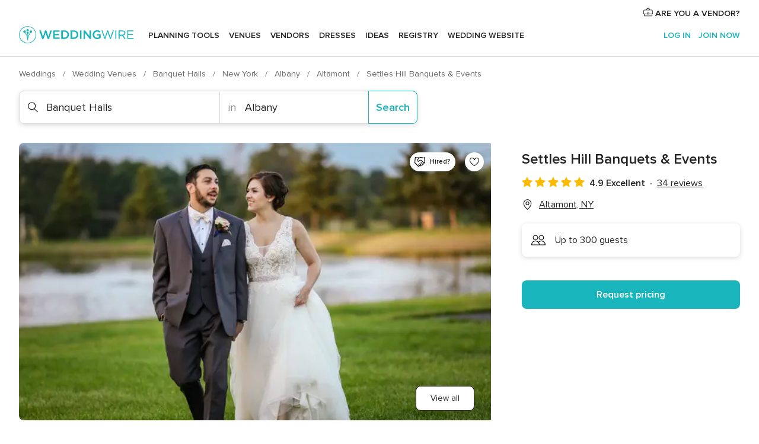

--- FILE ---
content_type: text/html; charset=UTF-8
request_url: https://www.weddingwire.com/biz/settles-hill-banquets-events-altamont/cc6f3de2e82dbc45.html
body_size: 48780
content:
<!DOCTYPE html>
<html lang="en-US" prefix="og: http://ogp.me/ns#">
<head>
<meta http-equiv="Content-Type" content="text/html; charset=utf-8">
<title>Settles Hill Banquets & Events - Banquet Halls - Altamont, NY - WeddingWire</title>
<meta name="description" content="Contact Settles Hill Banquets &amp; Events in Altamont on WeddingWire. Browse Banquet Halls prices, photos and 34 reviews, with a rating of 4.9 out of 5">
<meta name="keywords" content="settles hill banquets &amp; events, settles hill banquets &amp; events reviews, settles hill banquets &amp; events prices, settles hill banquets &amp; events photos, banquet halls, altamont, albany, ny, 12009">
<meta name="robots" content="all">
<meta name="distribution" content="global">
<meta name="rating" content="general">
<meta name="pbdate" content="12:56:30 19/01/2026">
<link rel="alternate" href="android-app://com.weddingwire.user/weddingwire/m.weddingwire.com/biz/settles-hill-banquets-events-altamont/cc6f3de2e82dbc45.html">
<meta name="viewport" content="width=device-width, initial-scale=1.0">
<meta name="apple-custom-itunes-app" content="app-id=316565575">
<meta name="apple-itunes-app" content="app-id=316565575, app-argument=https://app.appsflyer.com/id316565575?pid=WP-iOS-US&c=WP-US-LANDINGS&s=us">
<meta name="google-play-app" content="app-id=com.weddingwire.user">
<link rel="shortcut icon" href="https://www.weddingwire.com/mobile/assets/img/favicon/favicon.png">
<meta property="fb:app_id" content="258399401573410" />
<meta property="og:type" content="place" />
<meta property="og:image" content="https://cdn0.weddingwire.com/vendor/895336/3_2/1280/jpg/1592_51_633598_v1.jpeg">
<meta property="og:image:secure_url" content="https://cdn0.weddingwire.com/vendor/895336/3_2/1280/jpg/1592_51_633598_v1.jpeg">
<meta property="og:url" content="https://www.weddingwire.com/biz/settles-hill-banquets-events-altamont/cc6f3de2e82dbc45.html" />
<meta name="twitter:card" content="summary_large_image" />
<meta property="og:locale" content="en_US">
<meta property="place:locality" content="Altamont">
<meta property="place:region" content="NY">
<meta property="og:site_name" content="WeddingWire">
<link rel="stylesheet" href="https://www.weddingwire.com/builds/desktop/css/symfnw-US248-1-20260119-006_www_m_/WebBundleResponsiveMarketplaceStorefrontWeddingwire.css">
<script>
var internalTrackingService = internalTrackingService || {
triggerSubmit : function() {},
triggerAbandon : function() {},
loaded : false
};
</script>
<script type="text/javascript">
function getCookie (name) {var b = document.cookie.match('(^|;)\\s*' + name + '\\s*=\\s*([^;]+)'); return b ? unescape(b.pop()) : null}
function overrideOneTrustGeo () {
const otgeoCookie = getCookie('otgeo') || '';
const regexp = /^([A-Za-z]+)(?:,([A-Za-z]+))?$/g;
const matches = [...otgeoCookie.matchAll(regexp)][0];
if (matches) {
const countryCode = matches[1];
const stateCode = matches[2];
const geolocationResponse = {
countryCode
};
if (stateCode) {
geolocationResponse.stateCode = stateCode;
}
return {
geolocationResponse
};
}
}
var OneTrust = overrideOneTrustGeo() || undefined;
</script>
<span class="ot-sdk-show-settings" style="display: none"></span>
<script src="https://cdn.cookielaw.org/scripttemplates/otSDKStub.js" data-language="en-US" data-domain-script="94f48421-ccbc-4e81-af65-65ff76170a0f" data-ignore-ga='true' defer></script>
<script>var isCountryCookiesActiveByDefault=true,CONSENT_ANALYTICS_GROUP="C0002",CONSENT_PERSONALIZATION_GROUP="C0003",CONSENT_TARGETED_ADVERTISING_GROUP="C0004",CONSENT_SOCIAL_MEDIA_GROUP="C0005",cookieConsentContent='',hideCookieConsentLayer= '', OptanonAlertBoxClosed='';hideCookieConsentLayer=getCookie('hideCookieConsentLayer');OptanonAlertBoxClosed=getCookie('OptanonAlertBoxClosed');if(hideCookieConsentLayer==="1"||Boolean(OptanonAlertBoxClosed)){cookieConsentContent=queryStringToJSON(getCookie('OptanonConsent')||'');}function getCookie(e){var o=document.cookie.match("(^|;)\\s*"+e+"\\s*=\\s*([^;]+)");return o?unescape(o.pop()):null}function queryStringToJSON(e){var o=e.split("&"),t={};return o.forEach(function(e){e=e.split("="),t[e[0]]=decodeURIComponent(e[1]||"")}),JSON.parse(JSON.stringify(t))}function isCookieGroupAllowed(e){var o=cookieConsentContent.groups;if("string"!=typeof o){if(!isCountryCookiesActiveByDefault && e===CONSENT_ANALYTICS_GROUP && getCookie('hideCookieConsentLayer')==="1"){return true}return isCountryCookiesActiveByDefault;}for(var t=o.split(","),n=0;n<t.length;n++)if(t[n].indexOf(e,0)>=0)return"1"===t[n].split(":")[1];return!1}function userHasAcceptedTheCookies(){var e=document.getElementsByTagName("body")[0],o=document.createEvent("HTMLEvents");cookieConsentContent=queryStringToJSON(getCookie("OptanonConsent")||""),!0===isCookieGroupAllowed(CONSENT_ANALYTICS_GROUP)&&(o.initEvent("analyticsCookiesHasBeenAccepted",!0,!1),e.dispatchEvent(o)),!0===isCookieGroupAllowed(CONSENT_PERSONALIZATION_GROUP)&&(o.initEvent("personalizationCookiesHasBeenAccepted",!0,!1),e.dispatchEvent(o)),!0===isCookieGroupAllowed(CONSENT_TARGETED_ADVERTISING_GROUP)&&(o.initEvent("targetedAdvertisingCookiesHasBeenAccepted",!0,!1),e.dispatchEvent(o)),!0===isCookieGroupAllowed(CONSENT_SOCIAL_MEDIA_GROUP)&&(o.initEvent("socialMediaAdvertisingCookiesHasBeenAccepted",!0,!1),e.dispatchEvent(o))}</script>
<script>
document.getElementsByTagName('body')[0].addEventListener('oneTrustLoaded', function () {
if (OneTrust.GetDomainData()?.ConsentModel?.Name === 'notice only') {
const cookiePolicyLinkSelector = document.querySelectorAll('.ot-sdk-show-settings')
cookiePolicyLinkSelector.forEach((selector) => {
selector.style.display = 'none'
})
}
})
</script>
<script>
function CMP() {
var body = document.getElementsByTagName('body')[0];
var event = document.createEvent('HTMLEvents');
var callbackIAB = (tcData, success) => {
if (success && (tcData.eventStatus === 'tcloaded' || tcData.eventStatus === 'useractioncomplete')) {
window.__tcfapi('removeEventListener', 2, () => {
}, callbackIAB);
if ((typeof window.Optanon !== "undefined" &&
!window.Optanon.GetDomainData().IsIABEnabled) ||
(tcData.gdprApplies &&
typeof window.Optanon !== "undefined" &&
window.Optanon.GetDomainData().IsIABEnabled &&
getCookie('OptanonAlertBoxClosed'))) {
userHasAcceptedTheCookies();
}
if (isCookieGroupAllowed(CONSENT_ANALYTICS_GROUP) !== true) {
event.initEvent('analyticsCookiesHasBeenDenied', true, false);
body.dispatchEvent(event);
}
if (isCookieGroupAllowed(CONSENT_TARGETED_ADVERTISING_GROUP) !== true) {
event.initEvent('targetedAdvertisingCookiesHasBeenDenied', true, false);
body.dispatchEvent(event);
}
if (tcData.gdprApplies && typeof window.Optanon !== "undefined" && window.Optanon.GetDomainData().IsIABEnabled) {
event.initEvent('IABTcDataReady', true, false);
body.dispatchEvent(event);
} else {
event.initEvent('nonIABCountryDataReady', true, false);
body.dispatchEvent(event);
}
}
}
var cnt = 0;
var consentSetInterval = setInterval(function () {
cnt += 1;
if (cnt === 600) {
userHasAcceptedTheCookies();
clearInterval(consentSetInterval);
}
if (typeof window.Optanon !== "undefined" && !window.Optanon.GetDomainData().IsIABEnabled) {
clearInterval(consentSetInterval);
userHasAcceptedTheCookies();
event.initEvent('oneTrustLoaded', true, false);
body.dispatchEvent(event);
event.initEvent('nonIABCountryDataReady', true, false);
body.dispatchEvent(event);
}
if (typeof window.__tcfapi !== "undefined") {
event.initEvent('oneTrustLoaded', true, false);
body.dispatchEvent(event);
clearInterval(consentSetInterval);
window.__tcfapi('addEventListener', 2, callbackIAB);
}
});
}
function OptanonWrapper() {
CMP();
}
</script>
</head><body>
<script>
var gtagScript = function() { var s = document.createElement("script"), el = document.getElementsByTagName("script")[0]; s.defer = true;
s.src = "https://www.googletagmanager.com/gtag/js?id=G-2TY3D94NGM";
el.parentNode.insertBefore(s, el);}
window.dataLayer = window.dataLayer || [];
const analyticsGroupOpt = isCookieGroupAllowed(CONSENT_ANALYTICS_GROUP) === true;
const targetedAdsOpt = isCookieGroupAllowed(CONSENT_TARGETED_ADVERTISING_GROUP) === true;
const personalizationOpt = isCookieGroupAllowed(CONSENT_PERSONALIZATION_GROUP) === true;
document.getElementsByTagName('body')[0].addEventListener('targetedAdvertisingCookiesHasBeenAccepted', function () {
gtagScript();
});
if  (targetedAdsOpt || analyticsGroupOpt) {
gtagScript();
}
function gtag(){dataLayer.push(arguments);}
gtag('js', new Date());
gtag('consent', 'default', {
'analytics_storage': analyticsGroupOpt ? 'granted' : 'denied',
'ad_storage': targetedAdsOpt ? 'granted' : 'denied',
'ad_user_data': targetedAdsOpt ? 'granted' : 'denied',
'ad_user_personalization': targetedAdsOpt ? 'granted' : 'denied',
'functionality_storage': targetedAdsOpt ? 'granted' : 'denied',
'personalization_storage': personalizationOpt ? 'granted' : 'denied',
'security_storage': 'granted'
});
gtag('set', 'ads_data_redaction', !analyticsGroupOpt);
gtag('set', 'allow_ad_personalization_signals', analyticsGroupOpt);
gtag('set', 'allow_google_signals', analyticsGroupOpt);
gtag('set', 'allow_interest_groups', analyticsGroupOpt);
gtag('config', 'G-2TY3D94NGM', { groups: 'analytics', 'send_page_view': false });
gtag('config', 'AW-945252265', { groups: 'adwords' , 'restricted_data_processing': !targetedAdsOpt });
</script>

<div id="app-apps-download-banner" class="branch-banner-placeholder branchBannerPlaceholder"></div>

<a class="layoutSkipMain" href="#layoutMain">Skip to main content</a>
<header class="layoutHeader">
<span class="layoutHeader__hamburger app-header-menu-toggle">
<i class="svgIcon app-svg-async svgIcon__list-menu "   data-name="_common/list-menu" data-svg="https://cdn1.weddingwire.com/assets/svg/optimized/_common/list-menu.svg" data-svg-lazyload="1"></i></span>
<a class="layoutHeader__logoAnchor app-analytics-event-click"
href="https://www.weddingwire.com/">
<img src="https://www.weddingwire.com/assets/img/logos/gen_logoHeader.svg"   alt="Weddings"  width="214" height="32"   >
</a>
<nav class="layoutHeader__nav app-header-nav">
<ul class="layoutNavMenu app-header-list">
<li class="layoutNavMenu__header">
<i class="svgIcon app-svg-async svgIcon__close layoutNavMenu__itemClose app-header-menu-toggle"   data-name="_common/close" data-svg="https://cdn1.weddingwire.com/assets/svg/optimized/_common/close.svg" data-svg-lazyload="1"></i>        </li>
<li class="layoutNavMenu__item app-header-menu-item-openSection layoutNavMenu__item--my_wedding ">
<a href="https://www.weddingwire.com/wedding-planning.html"
class="layoutNavMenu__anchor app-header-menu-itemAnchor app-analytics-track-event-click "
data-tracking-section="header" data-tracking-category="Navigation" data-tracking-category-authed="1"
data-tracking-dt="tools"                >
Planning tools                </a>
<i class="svgIcon app-svg-async svgIcon__angleRightBlood layoutNavMenu__anchorArrow"   data-name="_common/angleRightBlood" data-svg="https://cdn1.weddingwire.com/assets/svg/optimized/_common/angleRightBlood.svg" data-svg-lazyload="1"></i>
<div class="layoutNavMenuTab app-header-menu-itemDropdown">
<div class="layoutNavMenuTab__layout">
<div class="layoutNavMenuTab__header">
<i class="svgIcon app-svg-async svgIcon__angleLeftBlood layoutNavMenuTab__icon app-header-menu-item-closeSection"   data-name="_common/angleLeftBlood" data-svg="https://cdn1.weddingwire.com/assets/svg/optimized/_common/angleLeftBlood.svg" data-svg-lazyload="1"></i>    <a class="layoutNavMenuTab__title" href="https://www.weddingwire.com/wedding-planning.html">
Planning tools    </a>
<i class="svgIcon app-svg-async svgIcon__close layoutNavMenuTab__iconClose app-header-menu-toggle"   data-name="_common/close" data-svg="https://cdn1.weddingwire.com/assets/svg/optimized/_common/close.svg" data-svg-lazyload="1"></i></div>
<div class="layoutNavMenuTabMyWedding">
<div class="layoutNavMenuTabMyWeddingList">
<a class="layoutNavMenuTabMyWedding__title" href="https://www.weddingwire.com/wedding-planning.html">
Organize with ease        </a>
<ul class="layoutNavMenuTabMyWeddingList__content  layoutNavMenuTabMyWeddingList__contentSmall">
<li class="layoutNavMenuTabMyWeddingList__item layoutNavMenuTabMyWeddingList__item--viewAll">
<a href="https://www.weddingwire.com/wedding-planning.html">View all</a>
</li>
<li class="layoutNavMenuTabMyWeddingList__item "
>
<a href="https://www.weddingwire.com/wedding-checklists.html">
<i class="svgIcon app-svg-async svgIcon__checklist layoutNavMenuTabMyWeddingList__itemIcon"   data-name="tools/categories/checklist" data-svg="https://cdn1.weddingwire.com/assets/svg/optimized/tools/categories/checklist.svg" data-svg-lazyload="1"></i>                        Checklist                    </a>
</li>
<li class="layoutNavMenuTabMyWeddingList__item "
>
<a href="https://www.weddingwire.com/wedding-planning/wedding-guests-list.html">
<i class="svgIcon app-svg-async svgIcon__guests layoutNavMenuTabMyWeddingList__itemIcon"   data-name="tools/categories/guests" data-svg="https://cdn1.weddingwire.com/assets/svg/optimized/tools/categories/guests.svg" data-svg-lazyload="1"></i>                        Guests                    </a>
</li>
<li class="layoutNavMenuTabMyWeddingList__item "
>
<a href="https://www.weddingwire.com/wedding-planning/wedding-seating-tables.html">
<i class="svgIcon app-svg-async svgIcon__tables layoutNavMenuTabMyWeddingList__itemIcon"   data-name="tools/categories/tables" data-svg="https://cdn1.weddingwire.com/assets/svg/optimized/tools/categories/tables.svg" data-svg-lazyload="1"></i>                        Seating chart                    </a>
</li>
<li class="layoutNavMenuTabMyWeddingList__item "
>
<a href="https://www.weddingwire.com/wedding-planning/wedding-budget.html">
<i class="svgIcon app-svg-async svgIcon__budget layoutNavMenuTabMyWeddingList__itemIcon"   data-name="tools/categories/budget" data-svg="https://cdn1.weddingwire.com/assets/svg/optimized/tools/categories/budget.svg" data-svg-lazyload="1"></i>                        Budget                    </a>
</li>
<li class="layoutNavMenuTabMyWeddingList__item "
>
<a href="https://www.weddingwire.com/wedding-planning/vendor-manager.html">
<i class="svgIcon app-svg-async svgIcon__vendors layoutNavMenuTabMyWeddingList__itemIcon"   data-name="tools/categories/vendors" data-svg="https://cdn1.weddingwire.com/assets/svg/optimized/tools/categories/vendors.svg" data-svg-lazyload="1"></i>                        Wedding Vendors                    </a>
</li>
<li class="layoutNavMenuTabMyWeddingList__item "
>
<a href="https://www.weddingwire.com/website/index.php?actionReferrer=8">
<i class="svgIcon app-svg-async svgIcon__website layoutNavMenuTabMyWeddingList__itemIcon"   data-name="tools/categories/website" data-svg="https://cdn1.weddingwire.com/assets/svg/optimized/tools/categories/website.svg" data-svg-lazyload="1"></i>                        Wedding website                    </a>
</li>
</ul>
</div>
<div class="layoutNavMenuTabMyWeddingPersonalize">
<a class="layoutNavMenuTabMyWeddingPersonalize__title" href="https://www.weddingwire.com/wedding-planning.html">
Personalize your wedding            </a>
<ul class="layoutNavMenuTabMyWeddingPersonalize__content">
<li class="layoutNavMenuTabMyWeddingPersonalize__item">
<a class="app-analytics-track-event-click"  data-tracking-category='Navigation' data-tracking-section='header' data-tracking-dt='hotelplanner'                                href="https://theknot.partners.engine.com/new-trip?utm_source=the-knot&utm_medium=channel&utm_campaign=2025-q1-the-knot-channel-groups-a018X00000bV3kuQAC&utm_term=wwtopnavigation&referral=MKT%20-%20Partner&rel=sponsored">
Hotel Blocks                        </a>
</li>
<li class="layoutNavMenuTabMyWeddingPersonalize__item">
<a                                 href="https://go.weddingwire.com/wedding-date">
Date Finder                        </a>
</li>
<li class="layoutNavMenuTabMyWeddingPersonalize__item">
<a                                 href="https://www.weddingwire.com/cost">
Cost Guide                        </a>
</li>
<li class="layoutNavMenuTabMyWeddingPersonalize__item">
<a                                 href="https://go.weddingwire.com/color-palette-generator">
Color generator                        </a>
</li>
<li class="layoutNavMenuTabMyWeddingPersonalize__item">
<a                                 href="https://www.weddingwire.com/wedding-hashtag-generator">
Hashtag generator                        </a>
</li>
</ul>
</div>
<div class="layoutNavMenuTabMyWeddingBanners">
<div class="layoutNavMenuBannerBox app-header-menu-banner app-link "
data-href="https://www.weddingwire.com/wedding-apps"
>
<div class="layoutNavMenuBannerBox__content">
<p class="layoutNavMenuBannerBox__title">Get the WeddingWire app</p>
<span class="layoutNavMenuBannerBox__subtitle">Plan your wedding wherever and whenever you want on the WeddingWire app.</span>
</div>
<img data-src="https://www.weddingwire.com/assets/img/logos/square-icon.svg"  class="lazyload layoutNavMenuBannerBox__icon" alt="App icon"  width="60" height="60"  >
</div>
</div>
</div>    </div>
</div>
</li>
<li class="layoutNavMenu__item app-header-menu-item-openSection layoutNavMenu__item--venues ">
<a href="https://www.weddingwire.com/wedding-venues"
class="layoutNavMenu__anchor app-header-menu-itemAnchor app-analytics-track-event-click "
data-tracking-section="header" data-tracking-category="Navigation" data-tracking-category-authed="1"
data-tracking-dt="venues"                >
Venues                </a>
<i class="svgIcon app-svg-async svgIcon__angleRightBlood layoutNavMenu__anchorArrow"   data-name="_common/angleRightBlood" data-svg="https://cdn1.weddingwire.com/assets/svg/optimized/_common/angleRightBlood.svg" data-svg-lazyload="1"></i>
<div class="layoutNavMenuTab app-header-menu-itemDropdown">
<div class="layoutNavMenuTab__layout">
<div class="layoutNavMenuTab__header">
<i class="svgIcon app-svg-async svgIcon__angleLeftBlood layoutNavMenuTab__icon app-header-menu-item-closeSection"   data-name="_common/angleLeftBlood" data-svg="https://cdn1.weddingwire.com/assets/svg/optimized/_common/angleLeftBlood.svg" data-svg-lazyload="1"></i>    <a class="layoutNavMenuTab__title" href="https://www.weddingwire.com/wedding-venues">
Venues    </a>
<i class="svgIcon app-svg-async svgIcon__close layoutNavMenuTab__iconClose app-header-menu-toggle"   data-name="_common/close" data-svg="https://cdn1.weddingwire.com/assets/svg/optimized/_common/close.svg" data-svg-lazyload="1"></i></div>
<div class="layoutNavMenuTabVenues">
<div class="layoutNavMenuTabVenues__categories">
<div class="layoutNavMenuTabVenuesList layoutNavMenuTabVenuesListBig">
<a class="layoutNavMenuTabVenues__title"
href="https://www.weddingwire.com/wedding-venues">
Find your wedding venue            </a>
<ul class="layoutNavMenuTabVenuesList__content layoutNavMenuTabVenuesList__contentBig">
<li class="layoutNavMenuTabVenuesList__item layoutNavMenuTabVenuesList__item--viewAll">
<a href="https://www.weddingwire.com/wedding-venues">View all</a>
</li>
<li class="layoutNavMenuTabVenuesList__item">
<a href="https://www.weddingwire.com/barn-farm-weddings">
Barns & Farms                        </a>
</li>
<li class="layoutNavMenuTabVenuesList__item">
<a href="https://www.weddingwire.com/outdoor-weddings">
Outdoor                        </a>
</li>
<li class="layoutNavMenuTabVenuesList__item">
<a href="https://www.weddingwire.com/garden-weddings">
Gardens                        </a>
</li>
<li class="layoutNavMenuTabVenuesList__item">
<a href="https://www.weddingwire.com/beach-weddings">
Beaches                        </a>
</li>
<li class="layoutNavMenuTabVenuesList__item">
<a href="https://www.weddingwire.com/rooftop-loft-weddings">
Rooftops & Lofts                        </a>
</li>
<li class="layoutNavMenuTabVenuesList__item">
<a href="https://www.weddingwire.com/hotel-weddings">
Hotels                        </a>
</li>
<li class="layoutNavMenuTabVenuesList__item">
<a href="https://www.weddingwire.com/waterfront-weddings">
Waterfronts                        </a>
</li>
<li class="layoutNavMenuTabVenuesList__item">
<a href="https://www.weddingwire.com/winery-brewery-weddings">
Wineries & Breweries                        </a>
</li>
<li class="layoutNavMenuTabVenuesList__item">
<a href="https://www.weddingwire.com/park-weddings">
Parks                        </a>
</li>
<li class="layoutNavMenuTabVenuesList__item">
<a href="https://www.weddingwire.com/country-club-weddings">
Country Clubs                        </a>
</li>
<li class="layoutNavMenuTabVenuesList__item">
<a href="https://www.weddingwire.com/mansion-weddings">
Mansions                        </a>
</li>
<li class="layoutNavMenuTabVenuesList__item">
<a href="https://www.weddingwire.com/historic-venue-weddings">
Historic Venues                        </a>
</li>
<li class="layoutNavMenuTabVenuesList__item">
<a href="https://www.weddingwire.com/boat-weddings">
Boats                        </a>
</li>
<li class="layoutNavMenuTabVenuesList__item">
<a href="https://www.weddingwire.com/restaurant-weddings">
Restaurants                        </a>
</li>
<li class="layoutNavMenuTabVenuesList__item">
<a href="https://www.weddingwire.com/museum-weddings">
Museums                        </a>
</li>
<li class="layoutNavMenuTabVenuesList__item">
<a href="https://www.weddingwire.com/banquet-hall-weddings">
Banquet Halls                        </a>
</li>
<li class="layoutNavMenuTabVenuesList__item">
<a href="https://www.weddingwire.com/church-temple-weddings">
Churches & Temples                        </a>
</li>
<li class="layoutNavMenuTabVenuesList__item layoutNavMenuTabVenuesList__item--highlight">
<a href="https://www.weddingwire.com/promotions/wedding-venues">
Deals                        </a>
</li>
</ul>
</div>
</div>
</div>
</div>
</div>
</li>
<li class="layoutNavMenu__item app-header-menu-item-openSection layoutNavMenu__item--vendors ">
<a href="https://www.weddingwire.com/wedding-vendors"
class="layoutNavMenu__anchor app-header-menu-itemAnchor app-analytics-track-event-click "
data-tracking-section="header" data-tracking-category="Navigation" data-tracking-category-authed="1"
data-tracking-dt="vendors"                >
Vendors                </a>
<i class="svgIcon app-svg-async svgIcon__angleRightBlood layoutNavMenu__anchorArrow"   data-name="_common/angleRightBlood" data-svg="https://cdn1.weddingwire.com/assets/svg/optimized/_common/angleRightBlood.svg" data-svg-lazyload="1"></i>
<div class="layoutNavMenuTab app-header-menu-itemDropdown">
<div class="layoutNavMenuTab__layout">
<div class="layoutNavMenuTab__header">
<i class="svgIcon app-svg-async svgIcon__angleLeftBlood layoutNavMenuTab__icon app-header-menu-item-closeSection"   data-name="_common/angleLeftBlood" data-svg="https://cdn1.weddingwire.com/assets/svg/optimized/_common/angleLeftBlood.svg" data-svg-lazyload="1"></i>    <a class="layoutNavMenuTab__title" href="https://www.weddingwire.com/wedding-vendors">
Vendors    </a>
<i class="svgIcon app-svg-async svgIcon__close layoutNavMenuTab__iconClose app-header-menu-toggle"   data-name="_common/close" data-svg="https://cdn1.weddingwire.com/assets/svg/optimized/_common/close.svg" data-svg-lazyload="1"></i></div>
<div class="layoutNavMenuTabVendors">
<div class="layoutNavMenuTabVendors__content layoutNavMenuTabVendors__contentBig">
<div class="layoutNavMenuTabVendorsList">
<a class="layoutNavMenuTabVendors__title" href="https://www.weddingwire.com/wedding-vendors">
Start hiring your vendors            </a>
<ul class="layoutNavMenuTabVendorsList__content layoutNavMenuTabVendorsList__contentBig">
<li class="layoutNavMenuTabVendorsList__item layoutNavMenuTabVendorsList__item--viewAll">
<a href="https://www.weddingwire.com/wedding-vendors">View all</a>
</li>
<li class="layoutNavMenuTabVendorsList__item">
<i class="svgIcon app-svg-async svgIcon__categPhoto layoutNavMenuTabVendorsList__itemIcon"   data-name="vendors/categories/categPhoto" data-svg="https://cdn1.weddingwire.com/assets/svg/optimized/vendors/categories/categPhoto.svg" data-svg-lazyload="1"></i>                        <a href="https://www.weddingwire.com/wedding-photographers">
Photography                        </a>
</li>
<li class="layoutNavMenuTabVendorsList__item">
<i class="svgIcon app-svg-async svgIcon__categDj layoutNavMenuTabVendorsList__itemIcon"   data-name="vendors/categories/categDj" data-svg="https://cdn1.weddingwire.com/assets/svg/optimized/vendors/categories/categDj.svg" data-svg-lazyload="1"></i>                        <a href="https://www.weddingwire.com/wedding-djs">
DJs                        </a>
</li>
<li class="layoutNavMenuTabVendorsList__item">
<i class="svgIcon app-svg-async svgIcon__categBeauty layoutNavMenuTabVendorsList__itemIcon"   data-name="vendors/categories/categBeauty" data-svg="https://cdn1.weddingwire.com/assets/svg/optimized/vendors/categories/categBeauty.svg" data-svg-lazyload="1"></i>                        <a href="https://www.weddingwire.com/wedding-beauty-health">
Hair & Makeup                        </a>
</li>
<li class="layoutNavMenuTabVendorsList__item">
<i class="svgIcon app-svg-async svgIcon__categPlanner layoutNavMenuTabVendorsList__itemIcon"   data-name="vendors/categories/categPlanner" data-svg="https://cdn1.weddingwire.com/assets/svg/optimized/vendors/categories/categPlanner.svg" data-svg-lazyload="1"></i>                        <a href="https://www.weddingwire.com/wedding-planners">
Wedding Planning                        </a>
</li>
<li class="layoutNavMenuTabVendorsList__item">
<i class="svgIcon app-svg-async svgIcon__categCatering layoutNavMenuTabVendorsList__itemIcon"   data-name="vendors/categories/categCatering" data-svg="https://cdn1.weddingwire.com/assets/svg/optimized/vendors/categories/categCatering.svg" data-svg-lazyload="1"></i>                        <a href="https://www.weddingwire.com/wedding-caterers">
Catering                        </a>
</li>
<li class="layoutNavMenuTabVendorsList__item">
<i class="svgIcon app-svg-async svgIcon__categFlower layoutNavMenuTabVendorsList__itemIcon"   data-name="vendors/categories/categFlower" data-svg="https://cdn1.weddingwire.com/assets/svg/optimized/vendors/categories/categFlower.svg" data-svg-lazyload="1"></i>                        <a href="https://www.weddingwire.com/wedding-florists">
Flowers                        </a>
</li>
<li class="layoutNavMenuTabVendorsList__item">
<i class="svgIcon app-svg-async svgIcon__categVideo layoutNavMenuTabVendorsList__itemIcon"   data-name="vendors/categories/categVideo" data-svg="https://cdn1.weddingwire.com/assets/svg/optimized/vendors/categories/categVideo.svg" data-svg-lazyload="1"></i>                        <a href="https://www.weddingwire.com/wedding-videographers">
Videography                        </a>
</li>
<li class="layoutNavMenuTabVendorsList__item">
<i class="svgIcon app-svg-async svgIcon__categOfficiant layoutNavMenuTabVendorsList__itemIcon"   data-name="vendors/categories/categOfficiant" data-svg="https://cdn1.weddingwire.com/assets/svg/optimized/vendors/categories/categOfficiant.svg" data-svg-lazyload="1"></i>                        <a href="https://www.weddingwire.com/wedding-officiants">
Officiants                        </a>
</li>
</ul>
</div>
<div class="layoutNavMenuTabVendorsListOthers">
<p class="layoutNavMenuTabVendorsListOthers__subtitle">Complete your wedding team</p>
<ul class="layoutNavMenuTabVendorsListOthers__container">
<li class="layoutNavMenuTabVendorsListOthers__item">
<a href="https://www.weddingwire.com/wedding-event-rentals">
Event Rentals                        </a>
</li>
<li class="layoutNavMenuTabVendorsListOthers__item">
<a href="https://www.weddingwire.com/photo-booths">
Photo Booths                        </a>
</li>
<li class="layoutNavMenuTabVendorsListOthers__item">
<a href="https://www.weddingwire.com/wedding-bands">
Bands                        </a>
</li>
<li class="layoutNavMenuTabVendorsListOthers__item">
<a href="https://www.weddingwire.com/wedding-dresses">
Dress & Attire                        </a>
</li>
<li class="layoutNavMenuTabVendorsListOthers__item">
<a href="https://www.weddingwire.com/wedding-cakes">
Cakes                        </a>
</li>
<li class="layoutNavMenuTabVendorsListOthers__item">
<a href="https://www.weddingwire.com/wedding-limos">
Transportation                        </a>
</li>
<li class="layoutNavMenuTabVendorsListOthers__item">
<a href="https://www.weddingwire.com/wedding-ceremony-music">
Ceremony Music                        </a>
</li>
<li class="layoutNavMenuTabVendorsListOthers__item">
<a href="https://www.weddingwire.com/lighting-decor">
Lighting & Decor                        </a>
</li>
<li class="layoutNavMenuTabVendorsListOthers__item">
<a href="https://www.weddingwire.com/wedding-invitations">
Invitations                        </a>
</li>
<li class="layoutNavMenuTabVendorsListOthers__item">
<a href="https://www.weddingwire.com/travel-agents">
Travel Agents                        </a>
</li>
<li class="layoutNavMenuTabVendorsListOthers__item">
<a href="https://www.weddingwire.com/wedding-jewelers">
Jewelry                        </a>
</li>
<li class="layoutNavMenuTabVendorsListOthers__item">
<a href="https://www.weddingwire.com/wedding-favors">
Favors & Gifts                        </a>
</li>
<li class="layoutNavMenuTabVendorsListOthers__deals">
<a href="https://www.weddingwire.com/promotions/wedding-vendors">
Deals                        </a>
</li>
</ul>
</div>
</div>
<div class="layoutNavMenuTabVendorsBanners visible">
<div class="layoutNavMenuBannerBox app-header-menu-banner app-link app-analytics-track-event-click"
data-href="https://www.weddingwire.com/destination-wedding"
data-tracking-section=header_vendors                      data-tracking-category=Navigation                      data-tracking-dt=destination_weddings         >
<div class="layoutNavMenuBannerBox__content">
<p class="layoutNavMenuBannerBox__title">Destination Weddings</p>
<span class="layoutNavMenuBannerBox__subtitle">Easily plan your international wedding.</span>
</div>
<img class="svgIcon svgIcon__plane_destination layoutNavMenuBannerBox__icon lazyload" data-src="https://cdn1.weddingwire.com/assets/svg/original/illustration/plane_destination.svg"  alt="illustration plane destination" width="56" height="56" >    </div>
<div class="layoutNavMenuBannerBox app-header-menu-banner app-link "
data-href="https://www.weddingwire.com/couples-choice-awards"
>
<div class="layoutNavMenuBannerBox__content">
<p class="layoutNavMenuBannerBox__title">2025 Couples' Choice Awards</p>
<span class="layoutNavMenuBannerBox__subtitle">Check out this year’s best local pros, rated by couples like you.</span>
</div>
<img class="svgIcon svgIcon__cca_stars layoutNavMenuBannerBox__icon lazyload" data-src="https://cdn1.weddingwire.com/assets/svg/original/illustration/cca_stars.svg"  alt="illustration cca stars" width="56" height="56" >    </div>
</div>
</div>    </div>
</div>
</li>
<li class="layoutNavMenu__item app-header-menu-item-openSection layoutNavMenu__item--community ">
<a href="https://www.weddingwire.com/wedding-forums"
class="layoutNavMenu__anchor app-header-menu-itemAnchor app-analytics-track-event-click "
data-tracking-section="header" data-tracking-category="Navigation" data-tracking-category-authed="1"
data-tracking-dt="community"                >
Forums                </a>
<i class="svgIcon app-svg-async svgIcon__angleRightBlood layoutNavMenu__anchorArrow"   data-name="_common/angleRightBlood" data-svg="https://cdn1.weddingwire.com/assets/svg/optimized/_common/angleRightBlood.svg" data-svg-lazyload="1"></i>
<div class="layoutNavMenuTab app-header-menu-itemDropdown">
<div class="layoutNavMenuTab__layout">
<div class="layoutNavMenuTab__header">
<i class="svgIcon app-svg-async svgIcon__angleLeftBlood layoutNavMenuTab__icon app-header-menu-item-closeSection"   data-name="_common/angleLeftBlood" data-svg="https://cdn1.weddingwire.com/assets/svg/optimized/_common/angleLeftBlood.svg" data-svg-lazyload="1"></i>    <a class="layoutNavMenuTab__title" href="https://www.weddingwire.com/wedding-forums">
Forums    </a>
<i class="svgIcon app-svg-async svgIcon__close layoutNavMenuTab__iconClose app-header-menu-toggle"   data-name="_common/close" data-svg="https://cdn1.weddingwire.com/assets/svg/optimized/_common/close.svg" data-svg-lazyload="1"></i></div>
<div class="layoutNavMenuTabCommunity">
<div class="layoutNavMenuTabCommunityList">
<a class="layoutNavMenuTabCommunity__title" href="https://www.weddingwire.com/wedding-forums">
Forums        </a>
<ul class="layoutNavMenuTabCommunityList__content layoutNavMenuTabCommunityList__contentSmall">
<li class="layoutNavMenuTabCommunityList__item layoutNavMenuTabCommunityList__item--viewAll">
<a href="https://www.weddingwire.com/wedding-forums">View all</a>
</li>
<li class="layoutNavMenuTabCommunityList__item">
<a href="https://www.weddingwire.com/wedding-forums/planning">
Planning                    </a>
</li>
<li class="layoutNavMenuTabCommunityList__item">
<a href="https://www.weddingwire.com/wedding-forums/beauty-and-attire">
Wedding Attire                    </a>
</li>
<li class="layoutNavMenuTabCommunityList__item">
<a href="https://www.weddingwire.com/wedding-forums/honeymoon">
Honeymoon                    </a>
</li>
<li class="layoutNavMenuTabCommunityList__item">
<a href="https://www.weddingwire.com/wedding-forums/community">
Community Conversations                    </a>
</li>
<li class="layoutNavMenuTabCommunityList__item">
<a href="https://www.weddingwire.com/wedding-forums/wedding-reception">
Reception                    </a>
</li>
<li class="layoutNavMenuTabCommunityList__item">
<a href="https://www.weddingwire.com/wedding-forums/wedding-ceremony">
Ceremony                    </a>
</li>
<li class="layoutNavMenuTabCommunityList__item">
<a href="https://www.weddingwire.com/wedding-forums/newlyweds-and-parenting">
Married Life                    </a>
</li>
<li class="layoutNavMenuTabCommunityList__item">
<a href="https://www.weddingwire.com/wedding-forums/family-and-relationships">
Family and Relationships                    </a>
</li>
<li class="layoutNavMenuTabCommunityList__item">
<a href="https://www.weddingwire.com/wedding-forums/etiquette-and-advice">
Etiquette and Advice                    </a>
</li>
<li class="layoutNavMenuTabCommunityList__item">
<a href="https://www.weddingwire.com/wedding-forums/parties-and-events">
Parties and Events                    </a>
</li>
<li class="layoutNavMenuTabCommunityList__item">
<a href="https://www.weddingwire.com/wedding-forums/style-and-decor">
Style and Décor                    </a>
</li>
<li class="layoutNavMenuTabCommunityList__item">
<a href="https://www.weddingwire.com/wedding-forums/weight-loss-and-health">
Fitness and Health                    </a>
</li>
<li class="layoutNavMenuTabCommunityList__item">
<a href="https://www.weddingwire.com/wedding-forums/hair-and-makeup">
Hair and Makeup                    </a>
</li>
<li class="layoutNavMenuTabCommunityList__item">
<a href="https://www.weddingwire.com/wedding-forums/registry">
Registry                    </a>
</li>
<li class="layoutNavMenuTabCommunityList__item">
<a href="https://www.weddingwire.com/wedding-forums/local-groups">
Local Groups                    </a>
</li>
</ul>
</div>
<div class="layoutNavMenuTabCommunityLast">
<p class="layoutNavMenuTabCommunityLast__subtitle app-header-menu-community app-link"
role="link"
tabindex="0" data-href="https://www.weddingwire.com/wedding-forums">Stay up to date</p>
<ul class="layoutNavMenuTabCommunityLast__list">
<li>
<a href="https://www.weddingwire.com/wedding-forums">
Discussions                    </a>
</li>
<li>
<a href="https://www.weddingwire.com/wedding-forums/photos">
Photos                    </a>
</li>
<li>
<a href="https://www.weddingwire.com/wedding-forums/videos">
Videos                    </a>
</li>
<li>
<a href="https://www.weddingwire.com/wedding-forums/users">
Users                    </a>
</li>
<li>
<a href="https://www.weddingwire.com/wedding-forums/weddingwire-support">Account support</a>
</li>
</ul>
</div>
</div>    </div>
</div>
</li>
<li class="layoutNavMenu__item app-header-menu-item-openSection layoutNavMenu__item--dresses ">
<a href="https://www.weddingwire.com/wedding-photos/dresses"
class="layoutNavMenu__anchor app-header-menu-itemAnchor app-analytics-track-event-click "
data-tracking-section="header" data-tracking-category="Navigation" data-tracking-category-authed="1"
data-tracking-dt="dresses"                >
Dresses                </a>
<i class="svgIcon app-svg-async svgIcon__angleRightBlood layoutNavMenu__anchorArrow"   data-name="_common/angleRightBlood" data-svg="https://cdn1.weddingwire.com/assets/svg/optimized/_common/angleRightBlood.svg" data-svg-lazyload="1"></i>
<div class="layoutNavMenuTab app-header-menu-itemDropdown">
<div class="layoutNavMenuTab__layout">
<div class="layoutNavMenuTab__header">
<i class="svgIcon app-svg-async svgIcon__angleLeftBlood layoutNavMenuTab__icon app-header-menu-item-closeSection"   data-name="_common/angleLeftBlood" data-svg="https://cdn1.weddingwire.com/assets/svg/optimized/_common/angleLeftBlood.svg" data-svg-lazyload="1"></i>    <a class="layoutNavMenuTab__title" href="https://www.weddingwire.com/wedding-photos/dresses">
Dresses    </a>
<i class="svgIcon app-svg-async svgIcon__close layoutNavMenuTab__iconClose app-header-menu-toggle"   data-name="_common/close" data-svg="https://cdn1.weddingwire.com/assets/svg/optimized/_common/close.svg" data-svg-lazyload="1"></i></div>
<div class="layoutNavMenuTabDresses">
<div class="layoutNavMenuTabDressesList">
<a class="layoutNavMenuTabDresses__title" href="https://www.weddingwire.com/wedding-photos/dresses">
The latest in bridal fashion        </a>
<ul class="layoutNavMenuTabDressesList__content">
<li class="layoutNavMenuTabDressesList__item layoutNavMenuTabDressesList__item--viewAll">
<a href="https://www.weddingwire.com/wedding-photos/dresses">View all</a>
</li>
<li class="layoutNavMenuTabDressesList__item">
<a href="https://www.weddingwire.com/wedding-photos/dresses" class="layoutNavMenuTabDressesList__Link">
<i class="svgIcon app-svg-async svgIcon__bride-dress layoutNavMenuTabDressesList__itemIcon"   data-name="dresses/categories/bride-dress" data-svg="https://cdn1.weddingwire.com/assets/svg/optimized/dresses/categories/bride-dress.svg" data-svg-lazyload="1"></i>                        Bride                    </a>
</li>
</ul>
</div>
<div class="layoutNavMenuTabDressesFeatured">
<p class="layoutNavMenuTabDresses__subtitle">Featured designers</p>
<div class="layoutNavMenuTabDressesFeatured__content">
<a href="https://www.weddingwire.com/wedding-photos/dresses/casablanca-bridal">
<figure class="layoutNavMenuTabDressesFeaturedItem">
<img data-src="https://cdn0.weddingwire.com/cat/wedding-photos/dresses/casablanca-bridal/2640--mfvr10083074.jpg"  class="lazyload layoutNavMenuTabDressesFeaturedItem__image" alt="Casablanca Bridal"  width="290" height="406"  >
<figcaption class="layoutNavMenuTabDressesFeaturedItem__name">Casablanca Bridal</figcaption>
</figure>
</a>
<a href="https://www.weddingwire.com/wedding-photos/dresses/le-blanc">
<figure class="layoutNavMenuTabDressesFeaturedItem">
<img data-src="https://cdn0.weddingwire.com/cat/wedding-photos/dresses/le-blanc-by-casablanca-bridal/le174--mfvr10083688.jpg"  class="lazyload layoutNavMenuTabDressesFeaturedItem__image" alt="Le Blanc by Casablanca Bridal"  width="290" height="406"  >
<figcaption class="layoutNavMenuTabDressesFeaturedItem__name">Le Blanc by Casablanca Bridal</figcaption>
</figure>
</a>
<a href="https://www.weddingwire.com/wedding-photos/dresses/all-who-wander">
<figure class="layoutNavMenuTabDressesFeaturedItem">
<img data-src="https://cdn0.weddingwire.com/cat/wedding-photos/dresses/all-who-wander/veda--mfvr10082418.jpg"  class="lazyload layoutNavMenuTabDressesFeaturedItem__image" alt="All Who Wander"  width="290" height="406"  >
<figcaption class="layoutNavMenuTabDressesFeaturedItem__name">All Who Wander</figcaption>
</figure>
</a>
<a href="https://www.weddingwire.com/wedding-photos/dresses/stella-york-dress">
<figure class="layoutNavMenuTabDressesFeaturedItem">
<img data-src="https://cdn0.weddingwire.com/cat/wedding-photos/dresses/stella-york/sy8189--mfvr10084686.jpg"  class="lazyload layoutNavMenuTabDressesFeaturedItem__image" alt="Stella York"  width="290" height="406"  >
<figcaption class="layoutNavMenuTabDressesFeaturedItem__name">Stella York</figcaption>
</figure>
</a>
<a href="https://www.weddingwire.com/wedding-photos/dresses/martina-liana-luxe">
<figure class="layoutNavMenuTabDressesFeaturedItem">
<img data-src="https://cdn0.weddingwire.com/cat/wedding-photos/dresses/martina-liana-luxe/le1457--mfvr10084676.jpg"  class="lazyload layoutNavMenuTabDressesFeaturedItem__image" alt="Martina Liana Luxe"  width="290" height="406"  >
<figcaption class="layoutNavMenuTabDressesFeaturedItem__name">Martina Liana Luxe</figcaption>
</figure>
</a>
</div>
</div>
</div>
</div>
</div>
</li>
<li class="layoutNavMenu__item app-header-menu-item-openSection layoutNavMenu__item--articles ">
<a href="https://www.weddingwire.com/wedding-ideas"
class="layoutNavMenu__anchor app-header-menu-itemAnchor app-analytics-track-event-click "
data-tracking-section="header" data-tracking-category="Navigation" data-tracking-category-authed="1"
data-tracking-dt="ideas"                >
Ideas                </a>
<i class="svgIcon app-svg-async svgIcon__angleRightBlood layoutNavMenu__anchorArrow"   data-name="_common/angleRightBlood" data-svg="https://cdn1.weddingwire.com/assets/svg/optimized/_common/angleRightBlood.svg" data-svg-lazyload="1"></i>
<div class="layoutNavMenuTab app-header-menu-itemDropdown">
<div class="layoutNavMenuTab__layout">
<div class="layoutNavMenuTab__header">
<i class="svgIcon app-svg-async svgIcon__angleLeftBlood layoutNavMenuTab__icon app-header-menu-item-closeSection"   data-name="_common/angleLeftBlood" data-svg="https://cdn1.weddingwire.com/assets/svg/optimized/_common/angleLeftBlood.svg" data-svg-lazyload="1"></i>    <a class="layoutNavMenuTab__title" href="https://www.weddingwire.com/wedding-ideas">
Ideas    </a>
<i class="svgIcon app-svg-async svgIcon__close layoutNavMenuTab__iconClose app-header-menu-toggle"   data-name="_common/close" data-svg="https://cdn1.weddingwire.com/assets/svg/optimized/_common/close.svg" data-svg-lazyload="1"></i></div>
<div class="layoutNavMenuTabArticles">
<div class="layoutNavMenuTabArticlesList">
<a class="layoutNavMenuTabArticles__title" href="https://www.weddingwire.com/wedding-ideas">
Get wedding inspiration        </a>
<ul class="layoutNavMenuTabArticlesList__content">
<li class="layoutNavMenuTabArticlesList__item layoutNavMenuTabArticlesList__item--viewAll">
<a href="https://www.weddingwire.com/wedding-ideas">View all</a>
</li>
<li class="layoutNavMenuTabArticlesList__item">
<a href="https://www.weddingwire.com/wedding-ideas/planning-basics--t1">
Planning Basics                    </a>
</li>
<li class="layoutNavMenuTabArticlesList__item">
<a href="https://www.weddingwire.com/wedding-ideas/ceremony--t2">
Wedding Ceremony                    </a>
</li>
<li class="layoutNavMenuTabArticlesList__item">
<a href="https://www.weddingwire.com/wedding-ideas/reception--t3">
Wedding Reception                    </a>
</li>
<li class="layoutNavMenuTabArticlesList__item">
<a href="https://www.weddingwire.com/wedding-ideas/services--t4">
Wedding Services                    </a>
</li>
<li class="layoutNavMenuTabArticlesList__item">
<a href="https://www.weddingwire.com/wedding-ideas/fashion--t6">
Wedding Fashion                    </a>
</li>
<li class="layoutNavMenuTabArticlesList__item">
<a href="https://www.weddingwire.com/wedding-ideas/health-beauty--t5">
Hair & Makeup                    </a>
</li>
<li class="layoutNavMenuTabArticlesList__item">
<a href="https://www.weddingwire.com/wedding-ideas/destination-weddings--t8">
Destination Weddings                    </a>
</li>
<li class="layoutNavMenuTabArticlesList__item">
<a href="https://www.weddingwire.com/wedding-ideas/married-life--t11">
Married Life                    </a>
</li>
<li class="layoutNavMenuTabArticlesList__item">
<a href="https://www.weddingwire.com/wedding-ideas/events-parties--t10">
Events & Parties                    </a>
</li>
<li class="layoutNavMenuTabArticlesList__item">
<a href="https://www.weddingwire.com/wedding-ideas/family-friends--t9">
Family & Friends                    </a>
</li>
</ul>
</div>
<div class="layoutNavMenuTabArticlesBanners">
<div class="layoutNavMenuTabArticlesBannersItem app-header-menu-banner app-link"
data-href="https://www.weddingwire.com/wedding-photos/real-weddings">
<figure class="layoutNavMenuTabArticlesBannersItem__figure">
<img data-src="https://www.weddingwire.com/assets/img/components/header/tabs/realweddings_banner.jpg" data-srcset="https://www.weddingwire.com/assets/img/components/header/tabs/realweddings_banner@2x.jpg 2x" class="lazyload layoutNavMenuTabArticlesBannersItem__image" alt="Real Weddings"  width="304" height="90"  >
<figcaption class="layoutNavMenuTabArticlesBannersItem__content">
<a href="https://www.weddingwire.com/wedding-photos/real-weddings"
title="Real Weddings"
class="layoutNavMenuTabArticlesBannersItem__title">Real Weddings</a>
<p class="layoutNavMenuTabArticlesBannersItem__description">
Find wedding inspiration that fits your style with photos from real couples            </p>
</figcaption>
</figure>
</div>
<div class="layoutNavMenuTabArticlesBannersItem app-header-menu-banner app-link"
data-href="https://www.weddingwire.com/honeymoons">
<figure class="layoutNavMenuTabArticlesBannersItem__figure">
<img data-src="https://www.weddingwire.com/assets/img/components/header/tabs/honeymoons_banner.jpg" data-srcset="https://www.weddingwire.com/assets/img/components/header/tabs/honeymoons_banner@2x.jpg 2x" class="lazyload layoutNavMenuTabArticlesBannersItem__image" alt="Honeymoons"  width="304" height="90"  >
<figcaption class="layoutNavMenuTabArticlesBannersItem__content">
<a href="https://www.weddingwire.com/honeymoons"
title="Honeymoons"
class="layoutNavMenuTabArticlesBannersItem__title">Honeymoons</a>
<p class="layoutNavMenuTabArticlesBannersItem__description">
Sit back and relax with travel info + exclusive deals for the hottest honeymoon destinations            </p>
</figcaption>
</figure>
</div>
</div>
</div>    </div>
</div>
</li>
<li class="layoutNavMenu__item app-header-menu-item-openSection layoutNavMenu__item--registry ">
<a href="https://www.weddingwire.com/wedding-registry"
class="layoutNavMenu__anchor app-header-menu-itemAnchor app-analytics-track-event-click "
data-tracking-section="header" data-tracking-category="Navigation" data-tracking-category-authed="1"
data-tracking-dt="registry"                >
Registry                </a>
<i class="svgIcon app-svg-async svgIcon__angleRightBlood layoutNavMenu__anchorArrow"   data-name="_common/angleRightBlood" data-svg="https://cdn1.weddingwire.com/assets/svg/optimized/_common/angleRightBlood.svg" data-svg-lazyload="1"></i>
<div class="layoutNavMenuTab app-header-menu-itemDropdown">
<div class="layoutNavMenuTab__layout">
<div class="layoutNavMenuTab__header">
<i class="svgIcon app-svg-async svgIcon__angleLeftBlood layoutNavMenuTab__icon app-header-menu-item-closeSection"   data-name="_common/angleLeftBlood" data-svg="https://cdn1.weddingwire.com/assets/svg/optimized/_common/angleLeftBlood.svg" data-svg-lazyload="1"></i>    <a class="layoutNavMenuTab__title" href="https://www.weddingwire.com/wedding-registry">Registry</a>
<i class="svgIcon app-svg-async svgIcon__close layoutNavMenuTab__iconClose app-header-menu-toggle"   data-name="_common/close" data-svg="https://cdn1.weddingwire.com/assets/svg/optimized/_common/close.svg" data-svg-lazyload="1"></i></div>
<div class="layoutNavMenuTabRegistry">
<div class="layoutNavMenuTabRegistryList">
<span class="layoutNavMenuTabRegistry__title">
Create your all-in-one registry        </span>
<ul class="layoutNavMenuTabRegistryList__content">
<li class="layoutNavMenuTabRegistryList__item">
<a href="https://www.weddingwire.com/wedding-registry">
Start Your Registry                    </a>
</li>
<li class="layoutNavMenuTabRegistryList__item">
<a href="https://www.weddingwire.com/wedding-registry/retail-registries">
Registry Retailers                    </a>
</li>
<li class="layoutNavMenuTabRegistryList__item">
<a href="https://www.weddingwire.com/wedding-ideas/registry--t17">
Registry Ideas                    </a>
</li>
</ul>
<a class="layoutNavMenuTabRegistryList__link" href="https://www.weddingwire.us">Find a couple's WeddingWire Registry</a>
</div>
<div class="layoutNavMenuTabRegistryVendors">
<span class="layoutNavMenuTabRegistryVendors__title">
Featured registry brands        </span>
<ul class="layoutNavMenuTabRegistryVendors__list">
<li class="layoutNavMenuTabRegistryVendors__item">
<a href="https://www.weddingwire.com/wedding-registry/retail-registries">
<img data-src="https://cdn1.weddingwire.com/assets/img/en_US/dropdown/registry-amazon.png"  class="lazyload " alt="Amazon"  width="240" height="120"  >
<span class="layoutNavMenuTabRegistryVendors__text">
Amazon                        </span>
</a>
</li>
<li class="layoutNavMenuTabRegistryVendors__item">
<a href="https://www.weddingwire.com/wedding-registry/retail-registries">
<img data-src="https://cdn1.weddingwire.com/assets/img/en_US/dropdown/registry-crate-barrel.png"  class="lazyload " alt="Crate &amp; Barrel"  width="240" height="120"  >
<span class="layoutNavMenuTabRegistryVendors__text">
Crate & Barrel                        </span>
</a>
</li>
<li class="layoutNavMenuTabRegistryVendors__item">
<a href="https://www.weddingwire.com/wedding-registry/retail-registries">
<img data-src="https://cdn1.weddingwire.com/assets/img/en_US/dropdown/registry-target.png"  class="lazyload " alt="Target"  width="240" height="120"  >
<span class="layoutNavMenuTabRegistryVendors__text">
Target                        </span>
</a>
</li>
<li class="layoutNavMenuTabRegistryVendors__item">
<a href="https://www.weddingwire.com/wedding-registry/retail-registries">
<img data-src="https://cdn1.weddingwire.com/assets/img/en_US/dropdown/registry-travelers-joy.png"  class="lazyload " alt="Traveler&apos;s Joy"  width="240" height="120"  >
<span class="layoutNavMenuTabRegistryVendors__text">
Traveler's Joy                        </span>
</a>
</li>
</ul>
<a class="layoutNavMenuTabRegistryVendors__link" href="https://www.weddingwire.com/wedding-registry/retail-registries">See all registry brands</a>
</div>
</div>
</div>
</div>
</li>
<li class="layoutNavMenu__item app-header-menu-item-openSection layoutNavMenu__item--websites ">
<a href="https://www.weddingwire.com/wedding-websites.html"
class="layoutNavMenu__anchor app-header-menu-itemAnchor app-analytics-track-event-click "
data-tracking-section="header" data-tracking-category="Navigation" data-tracking-category-authed="1"
data-tracking-dt="wedding_websites"                >
<span>Wedding&nbsp;</span>Website                </a>
<i class="svgIcon app-svg-async svgIcon__angleRightBlood layoutNavMenu__anchorArrow"   data-name="_common/angleRightBlood" data-svg="https://cdn1.weddingwire.com/assets/svg/optimized/_common/angleRightBlood.svg" data-svg-lazyload="1"></i>
<div class="layoutNavMenuTab app-header-menu-itemDropdown">
<div class="layoutNavMenuTab__layout">
<div class="layoutNavMenuTab__header">
<i class="svgIcon app-svg-async svgIcon__angleLeftBlood layoutNavMenuTab__icon app-header-menu-item-closeSection"   data-name="_common/angleLeftBlood" data-svg="https://cdn1.weddingwire.com/assets/svg/optimized/_common/angleLeftBlood.svg" data-svg-lazyload="1"></i>    <a class="layoutNavMenuTab__title" href="https://www.weddingwire.com/wedding-websites.html">
Your wedding website    </a>
<i class="svgIcon app-svg-async svgIcon__close layoutNavMenuTab__iconClose app-header-menu-toggle"   data-name="_common/close" data-svg="https://cdn1.weddingwire.com/assets/svg/optimized/_common/close.svg" data-svg-lazyload="1"></i></div>
<div class="layoutNavMenuTabWebsites">
<div class="layoutNavMenuTabWebsitesList">
<a class="layoutNavMenuTabWebsites__title app-ua-track-event"
data-track-c='Navigation' data-track-a='a-click' data-track-l='d-desktop+s-header_wws+o-vendors_item_reviews+dt-wizard' data-track-v='0' data-track-ni='0'                href="https://www.weddingwire.com/tools/website-wizard?actionReferrer=11">
Set up your website in minutes            </a>
<ul class="layoutNavMenuTabWebsitesList__content">
<li class="layoutNavMenuTabWebsitesList__item">
<a class="layoutNavMenuTabWebsitesList__Link" href="https://www.weddingwire.com/tools/website-wizard?actionReferrer=3">
Create your wedding website                    </a>
</li>
<li class="layoutNavMenuTabWebsitesList__item">
<a class="layoutNavMenuTabWebsitesList__Link" href="https://www.weddingwire.us/">
Find a couple's WeddingWire website                    </a>
</li>
</ul>
</div>
<div class="layoutNavMenuTabWebsiteFeatured">
<a class="layoutNavMenuTabWebsiteFeatured__subtitle app-ua-track-event"
data-track-c='Navigation' data-track-a='a-click' data-track-l='d-desktop+s-header_wws+o-vendors_item_reviews+dt-wizard' data-track-v='0' data-track-ni='0'                href="https://www.weddingwire.com/tools/website-wizard?actionReferrer=12">
Choose your design            </a>
<div class="layoutNavMenuTabWebsiteFeatured__wrapperCards">
<a class="layoutNavMenuTabWebsiteFeatured__anchorCard app-ua-track-event"
data-track-c='Navigation' data-track-a='a-click' data-track-l='d-desktop+s-header_wws+o-vendors_item_reviews+dt-website_choose_design_1' data-track-v='0' data-track-ni='0'                    href="https://www.weddingwire.com/tools/website-wizard?templateId=429&layoutId=1&actionReferrer=5">
<div class=" layoutNavMenuTabWebsiteFeatured__card layoutNavMenuTabWebsiteFeatured__card--smallCard "
data-id="429"
data-page=""
data-option="setTemplate"
data-id-layout="1"
data-custom-layout=""
data-css-class="all_designs/dynamicBlock.min.css"
data-family="dynamic"
data-premium="0">
<img data-src="https://cdn0.weddingwire.com/website/fotos/templates/429_thumb_mobile_sm@2x.jpg?v=abafea1e5625c377d7c97c9fc4bdd86f" data-srcset="https://cdn0.weddingwire.com/website/fotos/templates/429_thumb_mobile_sm@2x.jpg?v=abafea1e5625c377d7c97c9fc4bdd86f 1x, https://cdn0.weddingwire.com/website/fotos/templates/429_thumb_mobile_sm@2x.jpg?v=abafea1e5625c377d7c97c9fc4bdd86f 2x" class="lazyload layoutNavMenuTabWebsiteFeatured__thumb layoutNavMenuTabWebsiteFeatured__thumbMobile" alt=""  width="150" height="325"  >
<img data-src="https://cdn0.weddingwire.com/website/fotos/templates/429_thumb_md.jpg?v=abafea1e5625c377d7c97c9fc4bdd86f" data-srcset="https://cdn0.weddingwire.com/website/fotos/templates/429_thumb_md.jpg?v=abafea1e5625c377d7c97c9fc4bdd86f 1x, https://cdn0.weddingwire.com/website/fotos/templates/429_thumb_md@2x.jpg?v=abafea1e5625c377d7c97c9fc4bdd86f 2x" class="lazyload layoutNavMenuTabWebsiteFeatured__thumb layoutNavMenuTabWebsiteFeatured__thumb--smallImageVertical" alt=""  width="560" height="704"  >
</div>
<div class="layoutNavMenuTabWebsiteFeatured__title">
Vintage Boarding Pass    </div>
</a>
<a class="layoutNavMenuTabWebsiteFeatured__anchorCard app-ua-track-event"
data-track-c='Navigation' data-track-a='a-click' data-track-l='d-desktop+s-header_wws+o-vendors_item_reviews+dt-website_choose_design_2' data-track-v='0' data-track-ni='0'                    href="https://www.weddingwire.com/tools/website-wizard?templateId=301&layoutId=1&actionReferrer=5">
<div class=" layoutNavMenuTabWebsiteFeatured__card layoutNavMenuTabWebsiteFeatured__card--smallCard "
data-id="301"
data-page=""
data-option="setTemplate"
data-id-layout="1"
data-custom-layout=""
data-css-class="all_designs/dynamicOverlay.min.css"
data-family="dynamic"
data-premium="0">
<img data-src="https://cdn0.weddingwire.com/website/fotos/templates/301_thumb_mobile_sm@2x.jpg?v=abafea1e5625c377d7c97c9fc4bdd86f" data-srcset="https://cdn0.weddingwire.com/website/fotos/templates/301_thumb_mobile_sm@2x.jpg?v=abafea1e5625c377d7c97c9fc4bdd86f 1x, https://cdn0.weddingwire.com/website/fotos/templates/301_thumb_mobile_sm@2x.jpg?v=abafea1e5625c377d7c97c9fc4bdd86f 2x" class="lazyload layoutNavMenuTabWebsiteFeatured__thumb layoutNavMenuTabWebsiteFeatured__thumbMobile" alt=""  width="150" height="325"  >
<img data-src="https://cdn0.weddingwire.com/website/fotos/templates/301_thumb_md.jpg?v=abafea1e5625c377d7c97c9fc4bdd86f" data-srcset="https://cdn0.weddingwire.com/website/fotos/templates/301_thumb_md.jpg?v=abafea1e5625c377d7c97c9fc4bdd86f 1x, https://cdn0.weddingwire.com/website/fotos/templates/301_thumb_md@2x.jpg?v=abafea1e5625c377d7c97c9fc4bdd86f 2x" class="lazyload layoutNavMenuTabWebsiteFeatured__thumb layoutNavMenuTabWebsiteFeatured__thumb--smallImageVertical" alt=""  width="560" height="704"  >
</div>
<div class="layoutNavMenuTabWebsiteFeatured__title">
Rustic Laurel    </div>
</a>
<a class="layoutNavMenuTabWebsiteFeatured__anchorCard app-ua-track-event"
data-track-c='Navigation' data-track-a='a-click' data-track-l='d-desktop+s-header_wws+o-vendors_item_reviews+dt-website_choose_design_3' data-track-v='0' data-track-ni='0'                    href="https://www.weddingwire.com/tools/website-wizard?templateId=303&layoutId=2&actionReferrer=5">
<div class=" layoutNavMenuTabWebsiteFeatured__card layoutNavMenuTabWebsiteFeatured__card--smallCard "
data-id="303"
data-page=""
data-option="setTemplate"
data-id-layout="2"
data-custom-layout=""
data-css-class="all_designs/dynamicBlock.min.css"
data-family="dynamic"
data-premium="0">
<img data-src="https://cdn0.weddingwire.com/website/fotos/templates/303_thumb_mobile_split_layout_sm@2x.jpg?v=abafea1e5625c377d7c97c9fc4bdd86f" data-srcset="https://cdn0.weddingwire.com/website/fotos/templates/303_thumb_mobile_split_layout_sm@2x.jpg?v=abafea1e5625c377d7c97c9fc4bdd86f 1x, https://cdn0.weddingwire.com/website/fotos/templates/303_thumb_mobile_split_layout_sm@2x.jpg?v=abafea1e5625c377d7c97c9fc4bdd86f 2x" class="lazyload layoutNavMenuTabWebsiteFeatured__thumb layoutNavMenuTabWebsiteFeatured__thumbMobile" alt=""  width="150" height="325"  >
<img data-src="https://cdn0.weddingwire.com/website/fotos/templates/303_thumb_split_layout_md.jpg?v=abafea1e5625c377d7c97c9fc4bdd86f" data-srcset="https://cdn0.weddingwire.com/website/fotos/templates/303_thumb_split_layout_md.jpg?v=abafea1e5625c377d7c97c9fc4bdd86f 1x, https://cdn0.weddingwire.com/website/fotos/templates/303_thumb_split_layout_md@2x.jpg?v=abafea1e5625c377d7c97c9fc4bdd86f 2x" class="lazyload layoutNavMenuTabWebsiteFeatured__thumb layoutNavMenuTabWebsiteFeatured__thumb--smallImageSplit" alt=""  width="560" height="398"  >
</div>
<div class="layoutNavMenuTabWebsiteFeatured__title">
Painted Winery    </div>
</a>
<a class="layoutNavMenuTabWebsiteFeatured__anchorCard app-ua-track-event"
data-track-c='Navigation' data-track-a='a-click' data-track-l='d-desktop+s-header_wws+o-vendors_item_reviews+dt-website_choose_design_4' data-track-v='0' data-track-ni='0'                    href="https://www.weddingwire.com/tools/website-wizard?templateId=273&layoutId=2&actionReferrer=5">
<div class=" layoutNavMenuTabWebsiteFeatured__card layoutNavMenuTabWebsiteFeatured__card--smallCard "
data-id="273"
data-page=""
data-option="setTemplate"
data-id-layout="2"
data-custom-layout=""
data-css-class="all_designs/dynamicOverlay.min.css"
data-family="dynamic"
data-premium="0">
<img data-src="https://cdn0.weddingwire.com/website/fotos/templates/273_thumb_mobile_split_layout_sm@2x.jpg?v=abafea1e5625c377d7c97c9fc4bdd86f" data-srcset="https://cdn0.weddingwire.com/website/fotos/templates/273_thumb_mobile_split_layout_sm@2x.jpg?v=abafea1e5625c377d7c97c9fc4bdd86f 1x, https://cdn0.weddingwire.com/website/fotos/templates/273_thumb_mobile_split_layout_sm@2x.jpg?v=abafea1e5625c377d7c97c9fc4bdd86f 2x" class="lazyload layoutNavMenuTabWebsiteFeatured__thumb layoutNavMenuTabWebsiteFeatured__thumbMobile" alt=""  width="150" height="325"  >
<img data-src="https://cdn0.weddingwire.com/website/fotos/templates/273_thumb_split_layout_md.jpg?v=abafea1e5625c377d7c97c9fc4bdd86f" data-srcset="https://cdn0.weddingwire.com/website/fotos/templates/273_thumb_split_layout_md.jpg?v=abafea1e5625c377d7c97c9fc4bdd86f 1x, https://cdn0.weddingwire.com/website/fotos/templates/273_thumb_split_layout_md@2x.jpg?v=abafea1e5625c377d7c97c9fc4bdd86f 2x" class="lazyload layoutNavMenuTabWebsiteFeatured__thumb layoutNavMenuTabWebsiteFeatured__thumb--smallImageSplit" alt=""  width="560" height="398"  >
</div>
<div class="layoutNavMenuTabWebsiteFeatured__title">
Rose Band    </div>
</a>
</div>
<a class="layoutNavMenuTabWebsiteFeatured__seeMoreWebsites app-ua-track-event"
data-track-c='Navigation' data-track-a='a-click' data-track-l='d-desktop+s-header_wws+o-vendors_item_reviews+dt-website_wizard_all_designs' data-track-v='0' data-track-ni='0'            href="https://www.weddingwire.com/tools/website-wizard?actionReferrer=6">
See all website designs        </a>
</div>
</div>
</div>
</div>
</li>
<li class="layoutNavMenu__itemFooter layoutNavMenu__itemFooter--bordered">
<a class="layoutNavMenu__anchorFooter" href="https://wedding-wire.zendesk.com" rel="nofollow">
Help        </a>
</li>
<li class="layoutNavMenu__itemFooter">
<a class="layoutNavMenu__anchorFooter" href="https://www.weddingwire.com/corp/legal/privacy-policy" rel="nofollow">
Privacy Policy        </a>
</li>
<li class="layoutNavMenu__itemFooter">
<a class="layoutNavMenu__anchorFooter" href="https://www.weddingwire.com/corp/legal/terms-of-use" rel="nofollow">
Terms of use        </a>
</li>
<li class="layoutNavMenu__itemFooter">
<span class="layoutNavMenu__anchorFooter app-header-corporate-link app-link" data-href="https://www.weddingwire.com/privacy/noSaleForm">
Do not sell my info        </span>
</li>
<li class="layoutNavMenu__itemFooter">
<a class="layoutNavMenu__anchorFooter" href="https://www.weddingwire.com/vendors/login">
Are you a vendor?        </a>
</li>
<li class="layoutNavMenu__itemFooter">
<a class="layoutNavMenu__anchorFooter" href="https://www.weddingwire.us">
Find a couple’s wedding website        </a>
</li>
<li class="layoutNavMenu__itemFooter layoutNavMenu__itemFooter--bordered">
<a class="layoutNavMenu__anchorFooter" href="https://www.weddingwire.com/vendors/home" rel="nofollow">
Log in            </a>
</li>
</ul>
</nav>
<div class="layoutHeader__overlay app-header-menu-toggle app-header-menu-overlay"></div>
<div class="layoutHeader__authArea app-header-auth-area">
<a href="https://www.weddingwire.com/users-login.php" class="layoutHeader__authNoLoggedAreaMobile" title="User login">
<i class="svgIcon app-svg-async svgIcon__user "   data-name="_common/user" data-svg="https://cdn1.weddingwire.com/assets/svg/optimized/_common/user.svg" data-svg-lazyload="1"></i>    </a>
<div class="layoutHeader__authNoLoggedArea app-header-auth-area">
<a class="layoutHeader__vendorAuth"
rel="nofollow"
href="https://www.weddingpro.com/">
<i class="svgIcon app-svg-async svgIcon__briefcase layoutHeader__vendorAuthIcon"   data-name="vendors/briefcase" data-svg="https://cdn1.weddingwire.com/assets/svg/optimized/vendors/briefcase.svg" data-svg-lazyload="1"></i>    ARE YOU A VENDOR?</a>
<ul class="layoutNavMenuAuth">
<li class="layoutNavMenuAuth__item">
<a href="https://www.weddingwire.com/users-login.php"
class="layoutNavMenuAuth__anchor">Log in</a>
</li>
<li class="layoutNavMenuAuth__item">
<a href="https://www.weddingwire.com/users-signup.php"
class="layoutNavMenuAuth__anchor">Join now</a>
</li>
</ul>    </div>
</div>
</header>
<main id="layoutMain" class="layoutMain">
<div class="app-storefront-native-share hidden"
data-text="Hey! I found this wedding vendor that you might like: https://www.weddingwire.com/biz/settles-hill-banquets-events-altamont/cc6f3de2e82dbc45.html?utm_source=share"
data-dialog-title="Share Settles Hill Banquets &amp; Events"
data-subject="👀 Look at what I found on WeddingWire.com"
></div>
<nav class="storefrontBreadcrumb app-storefront-breadcrumb">
<nav class="breadcrumb app-breadcrumb   ">
<ul class="breadcrumb__list">
<li>
<a  href="https://www.weddingwire.com/">
Weddings                    </a>
</li>
<li>
<a  href="https://www.weddingwire.com/wedding-venues">
Wedding Venues                    </a>
</li>
<li>
<a  href="https://www.weddingwire.com/banquet-hall-weddings">
Banquet Halls                    </a>
</li>
<li>
<a  href="https://www.weddingwire.com/c/ny-new-york/banquet-hall-weddings/510-sca.html">
New York                    </a>
</li>
<li>
<a  href="https://www.weddingwire.com/c/ny-new-york/albany-saratoga-springs-adirondacks/banquet-hall-weddings/532-510-rca.html">
Albany                    </a>
</li>
<li>
<a  href="https://www.weddingwire.com/c/ny-new-york/altamont/banquet-hall-weddings/510-vendors.html">
Altamont                    </a>
</li>
<li>
Settles Hill Banquets & Events                            </li>
</ul>
</nav>
    </nav>
<div class="storefrontFullSearcher app-searcher-tracking">
<form class="storefrontFullSearcher__form app-searcher app-searcher-form-tracking suggestCategory
app-smart-searcher      app-searcher-simplification"
method="get"
role="search"
action="https://www.weddingwire.com/shared/search">
<input type="hidden" name="id_grupo" value="">
<input type="hidden" name="id_sector" value="510">
<input type="hidden" name="id_region" value="">
<input type="hidden" name="id_provincia" value="10027">
<input type="hidden" name="id_poblacion" value="">
<input type="hidden" name="id_geozona" value="">
<input type="hidden" name="geoloc" value="0">
<input type="hidden" name="latitude">
<input type="hidden" name="longitude">
<input type="hidden" name="keyword" value="">
<input type="hidden" name="faqs[]" value="">
<input type="hidden" name="capacityRange[]" value="">
<div class="storefrontFullSearcher__category app-filter-searcher-field show-searcher-reset">
<i class="svgIcon app-svg-async svgIcon__search storefrontFullSearcher__categoryIcon"   data-name="_common/search" data-svg="https://cdn1.weddingwire.com/assets/svg/optimized/_common/search.svg" data-svg-lazyload="1"></i>        <input class="storefrontFullSearcher__input app-filter-searcher-input app-searcher-category-input-tracking app-searcher-category-input"
type="text"
value="Banquet Halls"
name="txtStrSearch"
data-last-value="Banquet Halls"
data-placeholder-default="Search vendor category or name"
data-placeholder-focused="Search vendor category or name"
aria-label="Search vendor category or name"
placeholder="Search vendor category or name"
autocomplete="off">
<span class="storefrontFullSearcher__categoryReset app-searcher-reset-category">
<i class="svgIcon app-svg-async svgIcon__close storefrontFullSearcher__categoryResetIcon"   data-name="_common/close" data-svg="https://cdn1.weddingwire.com/assets/svg/optimized/_common/close.svg" data-svg-lazyload="1"></i>        </span>
<div class="storefrontFullSearcher__placeholder app-filter-searcher-list"></div>
</div>
<div class="storefrontFullSearcher__location">
<span class="storefrontFullSearcher__locationFixedText">in</span>
<input class="storefrontFullSearcher__input app-searcher-location-input app-searcher-location-input-tracking"
type="text"
data-last-value="Albany"
data-placeholder-default="Location"
placeholder="Location"
data-placeholder-focused="Location"
aria-label="Location"
value="Albany"
name="txtLocSearch"
autocomplete="off">
<span class="storefrontFullSearcher__locationReset app-searcher-reset-location">
<i class="svgIcon app-svg-async svgIcon__close searcher__locationResetIcon"   data-name="_common/close" data-svg="https://cdn1.weddingwire.com/assets/svg/optimized/_common/close.svg" data-svg-lazyload="1"></i>        </span>
<div class="storefrontFullSearcher__placeholder app-searcher-location-placeholder"></div>
</div>
<button type="submit" class="storefrontFullSearcher__submit app-searcher-submit-button app-searcher-submit-tracking">
Search    </button>
</form>
</div>
<article class="storefront app-main-storefront app-article-storefront app-storefront-heading   app-storefront"
data-pricing-seasson=1     data-vendor-id=633598    data-lite-vendor="1"
>
<div class="app-features-container hidden"
data-is-storefront="1"
data-multi-category-vendor-recommended=""
data-is-data-collector-enabled="0"
data-is-vendor-view-enabled="1"
data-is-lead-form-validation-enabled="0"
></div>
<aside class="storefrontHeadingWrap">
<header class="storefrontHeading storefrontHeading--sticky app-storefront-sticky-heading">
<div class="storefrontHeading__titleWrap" data-testid="storefrontHeadingTitle">
<h1 class="storefrontHeading__title">Settles Hill Banquets & Events</h1>
</div>
<div class="storefrontHeading__content">
<div class="storefrontHeadingReviews">
<a class="storefrontHeading__item app-heading-quick-link app-heading-global-tracking" href="#reviews" data-section="reviews">
<span class="storefrontHeadingReviews__stars" data-testid="storefrontHeadingReviewsStars">
<i class="svgIcon app-svg-async svgIcon__star storefrontHeadingReviews__icon"   data-name="_common/star" data-svg="https://cdn1.weddingwire.com/assets/svg/optimized/_common/star.svg" data-svg-lazyload="1"></i>                            <i class="svgIcon app-svg-async svgIcon__star storefrontHeadingReviews__icon"   data-name="_common/star" data-svg="https://cdn1.weddingwire.com/assets/svg/optimized/_common/star.svg" data-svg-lazyload="1"></i>                            <i class="svgIcon app-svg-async svgIcon__star storefrontHeadingReviews__icon"   data-name="_common/star" data-svg="https://cdn1.weddingwire.com/assets/svg/optimized/_common/star.svg" data-svg-lazyload="1"></i>                            <i class="svgIcon app-svg-async svgIcon__star storefrontHeadingReviews__icon"   data-name="_common/star" data-svg="https://cdn1.weddingwire.com/assets/svg/optimized/_common/star.svg" data-svg-lazyload="1"></i>                            <i class="svgIcon app-svg-async svgIcon__star storefrontHeadingReviews__icon"   data-name="_common/star" data-svg="https://cdn1.weddingwire.com/assets/svg/optimized/_common/star.svg" data-svg-lazyload="1"></i>                                        <span class="srOnly">4.9 out of 5 rating</span>
<strong class="storefrontHeadingReviews__starsValue" data-testid="storefrontHeadingReviewsStarsValue" aria-hidden="true">4.9 Excellent</strong>
</span>
</a>
<a class="storefrontHeading__item app-heading-quick-link app-heading-global-tracking" href="#reviews" data-section="reviews">
<span class="storefrontHeadingReviews__count" data-testid="storefrontHeadingReviewsCount">
34 reviews        </span>
</a>
</div>
<div class="storefrontHeadingLocation storefrontHeading__item" data-testid="storefrontHeadingLocation">
<i class="svgIcon app-svg-async svgIcon__location storefrontHeadingLocation__icon"   data-name="_common/location" data-svg="https://cdn1.weddingwire.com/assets/svg/optimized/_common/location.svg" data-svg-lazyload="1"></i>                    <div class="storefrontHeadingLocation__label app-heading-global-tracking"  data-section="map">
<a class="app-heading-quick-link" href="#map">
Altamont, NY                                                    </a>
</div>
</div>
</div>
<div class="storefrontHeadingFaqs">
<div class="storefrontHeadingFaqsCard" data-testid="storefrontHeadingFaqsCardGuests">
<i class="svgIcon app-svg-async svgIcon__guests-simple storefrontHeadingFaqsCard__icon"   data-name="_common/guests-simple" data-svg="https://cdn1.weddingwire.com/assets/svg/optimized/_common/guests-simple.svg" data-svg-lazyload="1"></i>        <span class="storefrontHeadingFaqsCard__label">Up to 300 guests</span>
</div>
</div>
<div class="storefrontHeadingLeads storefrontHeadingLeads--full" data-testid="storefrontHeadingLeads">
<button
type="button"
class=" button button--primary storefrontHeading__lead  app-default-simple-lead app-show-responsive-modal "
data-storefront-id=""
data-vendor-id="633598"
data-frm-insert=""
data-frm-insert-json="{&quot;desktop&quot;:1,&quot;desktopLogged&quot;:90,&quot;mobile&quot;:20,&quot;mobileLogged&quot;:77}"
data-section="showPhone"
aria-label="Request pricing"
data-lead-with-flexible-dates="1"
data-tracking-section="storefrontHeader"                            data-lead-with-flexible-dates="1"                            data-lead-form-with-services=""                >
Request pricing            </button>
</div>
</header>
</aside>
<div class="storefrontUrgencyBadgetsBanner">
    </div>
<div class="storefrontVendorMessage">
</div>
<nav class="sectionNavigation storefrontNavigationStatic app-section-navigation-static">
<div class="storefrontNavigationStatic__slider">
<div class="scrollSnap app-scroll-snap-wrapper app-storefront-navigation-static-slider scrollSnap--fullBleed scrollSnap--floatArrows"
role="region" aria-label=" Carrousel">
<button type="button" aria-label="Previous" class="scrollSnap__arrow scrollSnap__arrow--prev app-scroll-snap-prev hidden disabled"><i class="svgIcon app-svg-async svgIcon__arrowLeftThick "   data-name="arrows/arrowLeftThick" data-svg="https://cdn1.weddingwire.com/assets/svg/optimized/arrows/arrowLeftThick.svg" data-svg-lazyload="1"></i></button>
<div class="scrollSnap__container app-scroll-snap-container app-storefront-navigation-static-slider-container" dir="ltr">
<div class="scrollSnap__item app-scroll-snap-item app-storefront-navigation-static-slider-item"
data-id="0"
data-visualized-slide="false"
><div class="storefrontNavigationStatic__item scrollSnap__item sectionNavigation__itemRelevantInfo">
<a class="storefrontNavigationStatic__anchor app-section-navigation-tracking app-section-navigation-anchor" data-section="description" href="#description">
About            </a>
</div>
</div>
<div class="scrollSnap__item app-scroll-snap-item app-storefront-navigation-static-slider-item"
data-id="1"
data-visualized-slide="false"
><div class="storefrontNavigationStatic__item scrollSnap__item sectionNavigation__itemRelevantInfo">
<a class="storefrontNavigationStatic__anchor app-section-navigation-tracking app-section-navigation-anchor" data-section="faqs" href="#faqs">
FAQ            </a>
</div>
</div>
<div class="scrollSnap__item app-scroll-snap-item app-storefront-navigation-static-slider-item"
data-id="2"
data-visualized-slide="false"
><div class="storefrontNavigationStatic__item scrollSnap__item sectionNavigation__itemRelevantInfo">
<a class="storefrontNavigationStatic__anchor app-section-navigation-tracking app-section-navigation-anchor" data-section="reviews" href="#reviews">
Reviews                    <span class="storefrontNavigationStatic__count">
34            </span>
</a>
</div>
</div>
<div class="scrollSnap__item app-scroll-snap-item app-storefront-navigation-static-slider-item"
data-id="3"
data-visualized-slide="false"
><div class="storefrontNavigationStatic__item scrollSnap__item sectionNavigation__itemRelevantInfo">
<a class="storefrontNavigationStatic__anchor app-section-navigation-tracking app-section-navigation-anchor" data-section="network_endorsement" href="#network_endorsement">
Network            </a>
</div>
</div>
<div class="scrollSnap__item app-scroll-snap-item app-storefront-navigation-static-slider-item"
data-id="4"
data-visualized-slide="false"
><div class="storefrontNavigationStatic__item scrollSnap__item sectionNavigation__itemRelevantInfo">
<a class="storefrontNavigationStatic__anchor app-section-navigation-tracking app-section-navigation-anchor" data-section="map" href="#map">
Map            </a>
</div>
</div>
</div>
<button type="button" aria-label="Next" class="scrollSnap__arrow scrollSnap__arrow--next app-scroll-snap-next hidden "><i class="svgIcon app-svg-async svgIcon__arrowRightThick "   data-name="arrows/arrowRightThick" data-svg="https://cdn1.weddingwire.com/assets/svg/optimized/arrows/arrowRightThick.svg" data-svg-lazyload="1"></i></button>
</div>
</div>
</nav>
<section class="storefrontMultiGallery app-gallery-slider app-multi-gallery app-gallery-fullScreen-global-tracking"
data-navigation-bar-count="0"
data-slide-visualiced-count="1"
data-item-slider="1"
data-source-page="free vendor"
>
<div class="storefrontMultiGallery__content" role="region" aria-label="Settles Hill Banquets & Events Carrousel">
<div class="storefrontMultiGallery__actions">

<button type="button" class="storefrontBackLink app-storefront-breadcrumb-backLink storefrontBackLink--organicMode"
   data-href="https://www.weddingwire.com/c/ny-new-york/albany-saratoga-springs-adirondacks/banquet-hall-weddings/532-510-rca.html"
   title="Your search" >
    <i class="svgIcon app-svg-async svgIcon__arrowShortLeft storefrontBackLink__icon"   data-name="_common/arrowShortLeft" data-svg="https://cdn1.weddingwire.com/assets/svg/optimized/_common/arrowShortLeft.svg" data-svg-lazyload="1"></i></button>

<button type="button" class="hiredButton app-hired-save-vendor storefrontMultiGallery__vendorBooked"
data-category-id="164"
data-vendor-id="633598"
data-tracking-section=""
data-insert-source="31"
data-status="6"
data-section="hiredButton"
data-is-vendor-saved=""
>
<div class="hiredButton__content hiredButton__disable">
<i class="svgIcon app-svg-async svgIcon__handshake "   data-name="vendors/handshake" data-svg="https://cdn1.weddingwire.com/assets/svg/optimized/vendors/handshake.svg" data-svg-lazyload="1"></i>        Hired?    </div>
<div class="app-hired-link hiredButton__content hiredButton__enable"
data-href="https://www.weddingwire.com/tools/VendorsCateg?id_categ=164&amp;status=6"
data-event="EMP_CB_SHOWVENDORS">
<i class="svgIcon app-svg-async svgIcon__checkOutline "   data-name="_common/checkOutline" data-svg="https://cdn1.weddingwire.com/assets/svg/optimized/_common/checkOutline.svg" data-svg-lazyload="1"></i>        Hired    </div>
</button>
<button type="button" class="storefrontMultiGallery__favorite  favoriteButton app-favorite-save-vendor"
data-vendor-id="633598"
data-id-sector="164"
data-aria-label-saved="Vendor favorited. Select to visit the vendor manager."
data-tracking-section=""
aria-label="Add vendor to favorites"
aria-pressed="false"
data-testid=""
data-insert-source="2"        >
<i class="svgIcon app-svg-async svgIcon__heartOutline favoriteButton__heartDisable"   data-name="_common/heartOutline" data-svg="https://cdn1.weddingwire.com/assets/svg/optimized/_common/heartOutline.svg" data-svg-lazyload="1"></i>    <i class="svgIcon app-svg-async svgIcon__heart favoriteButton__heartActive"   data-name="_common/heart" data-svg="https://cdn1.weddingwire.com/assets/svg/optimized/_common/heart.svg" data-svg-lazyload="1"></i></button>
</div>
<section class="storefrontMultiGallery__scroll app-gallery-slider-container app-scroll-snap-container storefrontMultiGallery__scroll--fullWidth">
<span hidden id="vendorId" data-vendor-id="633598"></span>
<figure class="storefrontMultiGallery__item app-scroll-snap-item app-gallery-image-fullscreen-open app-gallery-global-tracking app-open-gallery-tracking storefrontMultiGallery__item--0" data-type="image" data-media="photo" data-type-id="0">
<picture      data-image-name="imageFileName_1592_51_633598_v1.jpeg">
<source
type="image/webp"
srcset="https://cdn0.weddingwire.com/vendor/895336/3_2/320/jpg/1592_51_633598_v1.webp 320w,
https://cdn0.weddingwire.com/vendor/895336/3_2/640/jpg/1592_51_633598_v1.webp 640w,
https://cdn0.weddingwire.com/vendor/895336/3_2/960/jpg/1592_51_633598_v1.webp 960w,
https://cdn0.weddingwire.com/vendor/895336/3_2/1280/jpg/1592_51_633598_v1.webp 1280w,
https://cdn0.weddingwire.com/vendor/895336/3_2/1920/jpg/1592_51_633598_v1.webp 1920w" sizes="(min-width: 1024px) 600px, (min-width: 480px) 400px, 100vw">
<img
fetchpriority="high"        srcset="https://cdn0.weddingwire.com/vendor/895336/3_2/320/jpg/1592_51_633598_v1.jpeg 320w,
https://cdn0.weddingwire.com/vendor/895336/3_2/640/jpg/1592_51_633598_v1.jpeg 640w,
https://cdn0.weddingwire.com/vendor/895336/3_2/960/jpg/1592_51_633598_v1.jpeg 960w,
https://cdn0.weddingwire.com/vendor/895336/3_2/1280/jpg/1592_51_633598_v1.jpeg 1280w,
https://cdn0.weddingwire.com/vendor/895336/3_2/1920/jpg/1592_51_633598_v1.jpeg 1920w"
src="https://cdn0.weddingwire.com/vendor/895336/3_2/960/jpg/1592_51_633598_v1.jpeg"
sizes="(min-width: 1024px) 600px, (min-width: 480px) 400px, 100vw"
alt="Settles Hill Banquets & Events"
width="640"        height="427"                >
</picture>
<figcaption>Settles Hill Banquets & Events</figcaption>
</figure>
<figure class="storefrontMultiGallery__item app-scroll-snap-item app-gallery-image-fullscreen-open app-gallery-global-tracking app-open-gallery-tracking storefrontMultiGallery__item--1" data-type="image" data-media="photo" data-type-id="1">
<picture      data-image-name="imageFileName_1420505446548-dsc0163.jpeg">
<source
type="image/webp"
srcset="https://cdn0.weddingwire.com/vendor/895336/3_2/320/jpg/1420505446548-dsc0163.webp 320w,
https://cdn0.weddingwire.com/vendor/895336/3_2/640/jpg/1420505446548-dsc0163.webp 640w,
https://cdn0.weddingwire.com/vendor/895336/3_2/960/jpg/1420505446548-dsc0163.webp 960w,
https://cdn0.weddingwire.com/vendor/895336/3_2/1280/jpg/1420505446548-dsc0163.webp 1280w,
https://cdn0.weddingwire.com/vendor/895336/3_2/1920/jpg/1420505446548-dsc0163.webp 1920w" sizes="(min-width: 1024px) 600px, (min-width: 480px) 400px, 100vw">
<img
srcset="https://cdn0.weddingwire.com/vendor/895336/3_2/320/jpg/1420505446548-dsc0163.jpeg 320w,
https://cdn0.weddingwire.com/vendor/895336/3_2/640/jpg/1420505446548-dsc0163.jpeg 640w,
https://cdn0.weddingwire.com/vendor/895336/3_2/960/jpg/1420505446548-dsc0163.jpeg 960w,
https://cdn0.weddingwire.com/vendor/895336/3_2/1280/jpg/1420505446548-dsc0163.jpeg 1280w,
https://cdn0.weddingwire.com/vendor/895336/3_2/1920/jpg/1420505446548-dsc0163.jpeg 1920w"
src="https://cdn0.weddingwire.com/vendor/895336/3_2/960/jpg/1420505446548-dsc0163.jpeg"
sizes="(min-width: 1024px) 600px, (min-width: 480px) 400px, 100vw"
alt="Aisle decor"
width="640"        height="427"                >
</picture>
<figcaption>Aisle decor</figcaption>
</figure>
<figure class="storefrontMultiGallery__item app-scroll-snap-item app-gallery-image-fullscreen-open app-gallery-global-tracking app-open-gallery-tracking storefrontMultiGallery__item--2" data-type="image" data-media="photo" data-type-id="2">
<picture      data-image-name="imageFileName_1420505488318-dsc0131.jpeg">
<source
type="image/webp"
srcset="https://cdn0.weddingwire.com/vendor/895336/3_2/320/jpg/1420505488318-dsc0131.webp 320w,
https://cdn0.weddingwire.com/vendor/895336/3_2/640/jpg/1420505488318-dsc0131.webp 640w,
https://cdn0.weddingwire.com/vendor/895336/3_2/960/jpg/1420505488318-dsc0131.webp 960w,
https://cdn0.weddingwire.com/vendor/895336/3_2/1280/jpg/1420505488318-dsc0131.webp 1280w,
https://cdn0.weddingwire.com/vendor/895336/3_2/1920/jpg/1420505488318-dsc0131.webp 1920w" sizes="(min-width: 1024px) 600px, (min-width: 480px) 400px, 100vw">
<img
srcset="https://cdn0.weddingwire.com/vendor/895336/3_2/320/jpg/1420505488318-dsc0131.jpeg 320w,
https://cdn0.weddingwire.com/vendor/895336/3_2/640/jpg/1420505488318-dsc0131.jpeg 640w,
https://cdn0.weddingwire.com/vendor/895336/3_2/960/jpg/1420505488318-dsc0131.jpeg 960w,
https://cdn0.weddingwire.com/vendor/895336/3_2/1280/jpg/1420505488318-dsc0131.jpeg 1280w,
https://cdn0.weddingwire.com/vendor/895336/3_2/1920/jpg/1420505488318-dsc0131.jpeg 1920w"
src="https://cdn0.weddingwire.com/vendor/895336/3_2/960/jpg/1420505488318-dsc0131.jpeg"
sizes="(min-width: 1024px) 600px, (min-width: 480px) 400px, 100vw"
alt="Tiered cake"
width="640"        height="427"                loading="lazy">
</picture>
<figcaption>Tiered cake</figcaption>
</figure>
<figure class="storefrontMultiGallery__item app-scroll-snap-item app-gallery-image-fullscreen-open app-gallery-global-tracking app-open-gallery-tracking storefrontMultiGallery__item--3" data-type="image" data-media="photo" data-type-id="3">
<picture      data-image-name="imageFileName_1420505532888-dsc0130.jpeg">
<source
type="image/webp"
srcset="https://cdn0.weddingwire.com/vendor/895336/3_2/320/jpg/1420505532888-dsc0130.webp 320w,
https://cdn0.weddingwire.com/vendor/895336/3_2/640/jpg/1420505532888-dsc0130.webp 640w,
https://cdn0.weddingwire.com/vendor/895336/3_2/960/jpg/1420505532888-dsc0130.webp 960w,
https://cdn0.weddingwire.com/vendor/895336/3_2/1280/jpg/1420505532888-dsc0130.webp 1280w,
https://cdn0.weddingwire.com/vendor/895336/3_2/1920/jpg/1420505532888-dsc0130.webp 1920w" sizes="(min-width: 1024px) 600px, (min-width: 480px) 400px, 100vw">
<img
srcset="https://cdn0.weddingwire.com/vendor/895336/3_2/320/jpg/1420505532888-dsc0130.jpeg 320w,
https://cdn0.weddingwire.com/vendor/895336/3_2/640/jpg/1420505532888-dsc0130.jpeg 640w,
https://cdn0.weddingwire.com/vendor/895336/3_2/960/jpg/1420505532888-dsc0130.jpeg 960w,
https://cdn0.weddingwire.com/vendor/895336/3_2/1280/jpg/1420505532888-dsc0130.jpeg 1280w,
https://cdn0.weddingwire.com/vendor/895336/3_2/1920/jpg/1420505532888-dsc0130.jpeg 1920w"
src="https://cdn0.weddingwire.com/vendor/895336/3_2/960/jpg/1420505532888-dsc0130.jpeg"
sizes="(min-width: 1024px) 600px, (min-width: 480px) 400px, 100vw"
alt="Banquet table"
width="640"        height="427"                loading="lazy">
</picture>
<figcaption>Banquet table</figcaption>
</figure>
<figure class="storefrontMultiGallery__item app-scroll-snap-item app-gallery-image-fullscreen-open app-gallery-global-tracking app-open-gallery-tracking " data-type="image" data-media="photo" data-type-id="4">
<picture      data-image-name="imageFileName_1420505580446-dsc0134.jpeg">
<source
type="image/webp"
srcset="https://cdn0.weddingwire.com/vendor/895336/3_2/320/jpg/1420505580446-dsc0134.webp 320w,
https://cdn0.weddingwire.com/vendor/895336/3_2/640/jpg/1420505580446-dsc0134.webp 640w,
https://cdn0.weddingwire.com/vendor/895336/3_2/960/jpg/1420505580446-dsc0134.webp 960w,
https://cdn0.weddingwire.com/vendor/895336/3_2/1280/jpg/1420505580446-dsc0134.webp 1280w,
https://cdn0.weddingwire.com/vendor/895336/3_2/1920/jpg/1420505580446-dsc0134.webp 1920w" sizes="(min-width: 1024px) 600px, (min-width: 480px) 400px, 100vw">
<img
srcset="https://cdn0.weddingwire.com/vendor/895336/3_2/320/jpg/1420505580446-dsc0134.jpeg 320w,
https://cdn0.weddingwire.com/vendor/895336/3_2/640/jpg/1420505580446-dsc0134.jpeg 640w,
https://cdn0.weddingwire.com/vendor/895336/3_2/960/jpg/1420505580446-dsc0134.jpeg 960w,
https://cdn0.weddingwire.com/vendor/895336/3_2/1280/jpg/1420505580446-dsc0134.jpeg 1280w,
https://cdn0.weddingwire.com/vendor/895336/3_2/1920/jpg/1420505580446-dsc0134.jpeg 1920w"
src="https://cdn0.weddingwire.com/vendor/895336/3_2/960/jpg/1420505580446-dsc0134.jpeg"
sizes="(min-width: 1024px) 600px, (min-width: 480px) 400px, 100vw"
alt="Grass aisle"
width="640"        height="427"                loading="lazy">
</picture>
<figcaption>Grass aisle</figcaption>
</figure>
<figure class="storefrontMultiGallery__item app-scroll-snap-item app-gallery-image-fullscreen-open app-gallery-global-tracking app-open-gallery-tracking " data-type="image" data-media="photo" data-type-id="5">
<picture      data-image-name="imageFileName_1420505627287-dsc0135.jpeg">
<source
type="image/webp"
srcset="https://cdn0.weddingwire.com/vendor/895336/3_2/320/jpg/1420505627287-dsc0135.webp 320w,
https://cdn0.weddingwire.com/vendor/895336/3_2/640/jpg/1420505627287-dsc0135.webp 640w,
https://cdn0.weddingwire.com/vendor/895336/3_2/960/jpg/1420505627287-dsc0135.webp 960w,
https://cdn0.weddingwire.com/vendor/895336/3_2/1280/jpg/1420505627287-dsc0135.webp 1280w,
https://cdn0.weddingwire.com/vendor/895336/3_2/1920/jpg/1420505627287-dsc0135.webp 1920w" sizes="(min-width: 1024px) 600px, (min-width: 480px) 400px, 100vw">
<img
srcset="https://cdn0.weddingwire.com/vendor/895336/3_2/320/jpg/1420505627287-dsc0135.jpeg 320w,
https://cdn0.weddingwire.com/vendor/895336/3_2/640/jpg/1420505627287-dsc0135.jpeg 640w,
https://cdn0.weddingwire.com/vendor/895336/3_2/960/jpg/1420505627287-dsc0135.jpeg 960w,
https://cdn0.weddingwire.com/vendor/895336/3_2/1280/jpg/1420505627287-dsc0135.jpeg 1280w,
https://cdn0.weddingwire.com/vendor/895336/3_2/1920/jpg/1420505627287-dsc0135.jpeg 1920w"
src="https://cdn0.weddingwire.com/vendor/895336/3_2/960/jpg/1420505627287-dsc0135.jpeg"
sizes="(min-width: 1024px) 600px, (min-width: 480px) 400px, 100vw"
alt="Wedding ceremony"
width="640"        height="427"                loading="lazy">
</picture>
<figcaption>Wedding ceremony</figcaption>
</figure>
<figure class="storefrontMultiGallery__item app-scroll-snap-item app-gallery-image-fullscreen-open app-gallery-global-tracking app-open-gallery-tracking " data-type="image" data-media="photo" data-type-id="6">
<picture      data-image-name="imageFileName_1420505768748-dsc0141.jpeg">
<source
type="image/webp"
srcset="https://cdn0.weddingwire.com/vendor/895336/3_2/320/jpg/1420505768748-dsc0141.webp 320w,
https://cdn0.weddingwire.com/vendor/895336/3_2/640/jpg/1420505768748-dsc0141.webp 640w,
https://cdn0.weddingwire.com/vendor/895336/3_2/960/jpg/1420505768748-dsc0141.webp 960w,
https://cdn0.weddingwire.com/vendor/895336/3_2/1280/jpg/1420505768748-dsc0141.webp 1280w,
https://cdn0.weddingwire.com/vendor/895336/3_2/1920/jpg/1420505768748-dsc0141.webp 1920w" sizes="(min-width: 1024px) 600px, (min-width: 480px) 400px, 100vw">
<img
srcset="https://cdn0.weddingwire.com/vendor/895336/3_2/320/jpg/1420505768748-dsc0141.jpeg 320w,
https://cdn0.weddingwire.com/vendor/895336/3_2/640/jpg/1420505768748-dsc0141.jpeg 640w,
https://cdn0.weddingwire.com/vendor/895336/3_2/960/jpg/1420505768748-dsc0141.jpeg 960w,
https://cdn0.weddingwire.com/vendor/895336/3_2/1280/jpg/1420505768748-dsc0141.jpeg 1280w,
https://cdn0.weddingwire.com/vendor/895336/3_2/1920/jpg/1420505768748-dsc0141.jpeg 1920w"
src="https://cdn0.weddingwire.com/vendor/895336/3_2/960/jpg/1420505768748-dsc0141.jpeg"
sizes="(min-width: 1024px) 600px, (min-width: 480px) 400px, 100vw"
alt="Exterior"
width="640"        height="427"                loading="lazy">
</picture>
<figcaption>Exterior</figcaption>
</figure>
<figure class="storefrontMultiGallery__item app-scroll-snap-item app-gallery-image-fullscreen-open app-gallery-global-tracking app-open-gallery-tracking " data-type="image" data-media="photo" data-type-id="7">
<picture      data-image-name="imageFileName_1420505813583-dsc0143.jpeg">
<source
type="image/webp"
srcset="https://cdn0.weddingwire.com/vendor/895336/3_2/320/jpg/1420505813583-dsc0143.webp 320w,
https://cdn0.weddingwire.com/vendor/895336/3_2/640/jpg/1420505813583-dsc0143.webp 640w,
https://cdn0.weddingwire.com/vendor/895336/3_2/960/jpg/1420505813583-dsc0143.webp 960w,
https://cdn0.weddingwire.com/vendor/895336/3_2/1280/jpg/1420505813583-dsc0143.webp 1280w,
https://cdn0.weddingwire.com/vendor/895336/3_2/1920/jpg/1420505813583-dsc0143.webp 1920w" sizes="(min-width: 1024px) 600px, (min-width: 480px) 400px, 100vw">
<img
srcset="https://cdn0.weddingwire.com/vendor/895336/3_2/320/jpg/1420505813583-dsc0143.jpeg 320w,
https://cdn0.weddingwire.com/vendor/895336/3_2/640/jpg/1420505813583-dsc0143.jpeg 640w,
https://cdn0.weddingwire.com/vendor/895336/3_2/960/jpg/1420505813583-dsc0143.jpeg 960w,
https://cdn0.weddingwire.com/vendor/895336/3_2/1280/jpg/1420505813583-dsc0143.jpeg 1280w,
https://cdn0.weddingwire.com/vendor/895336/3_2/1920/jpg/1420505813583-dsc0143.jpeg 1920w"
src="https://cdn0.weddingwire.com/vendor/895336/3_2/960/jpg/1420505813583-dsc0143.jpeg"
sizes="(min-width: 1024px) 600px, (min-width: 480px) 400px, 100vw"
alt="Flowers"
width="640"        height="427"                loading="lazy">
</picture>
<figcaption>Flowers</figcaption>
</figure>
<figure class="storefrontMultiGallery__item app-scroll-snap-item app-gallery-image-fullscreen-open app-gallery-global-tracking app-open-gallery-tracking " data-type="image" data-media="photo" data-type-id="8">
<picture      data-image-name="imageFileName_1420505858075-dsc0144.jpeg">
<source
type="image/webp"
srcset="https://cdn0.weddingwire.com/vendor/895336/3_2/320/jpg/1420505858075-dsc0144.webp 320w,
https://cdn0.weddingwire.com/vendor/895336/3_2/640/jpg/1420505858075-dsc0144.webp 640w,
https://cdn0.weddingwire.com/vendor/895336/3_2/960/jpg/1420505858075-dsc0144.webp 960w,
https://cdn0.weddingwire.com/vendor/895336/3_2/1280/jpg/1420505858075-dsc0144.webp 1280w,
https://cdn0.weddingwire.com/vendor/895336/3_2/1920/jpg/1420505858075-dsc0144.webp 1920w" sizes="(min-width: 1024px) 600px, (min-width: 480px) 400px, 100vw">
<img
srcset="https://cdn0.weddingwire.com/vendor/895336/3_2/320/jpg/1420505858075-dsc0144.jpeg 320w,
https://cdn0.weddingwire.com/vendor/895336/3_2/640/jpg/1420505858075-dsc0144.jpeg 640w,
https://cdn0.weddingwire.com/vendor/895336/3_2/960/jpg/1420505858075-dsc0144.jpeg 960w,
https://cdn0.weddingwire.com/vendor/895336/3_2/1280/jpg/1420505858075-dsc0144.jpeg 1280w,
https://cdn0.weddingwire.com/vendor/895336/3_2/1920/jpg/1420505858075-dsc0144.jpeg 1920w"
src="https://cdn0.weddingwire.com/vendor/895336/3_2/960/jpg/1420505858075-dsc0144.jpeg"
sizes="(min-width: 1024px) 600px, (min-width: 480px) 400px, 100vw"
alt="Entrance"
width="640"        height="427"                loading="lazy">
</picture>
<figcaption>Entrance</figcaption>
</figure>
<figure class="storefrontMultiGallery__item app-scroll-snap-item app-gallery-image-fullscreen-open app-gallery-global-tracking app-open-gallery-tracking " data-type="image" data-media="photo" data-type-id="9">
<picture      data-image-name="imageFileName_1420505900678-dsc0145.jpeg">
<source
type="image/webp"
srcset="https://cdn0.weddingwire.com/vendor/895336/3_2/320/jpg/1420505900678-dsc0145.webp 320w,
https://cdn0.weddingwire.com/vendor/895336/3_2/640/jpg/1420505900678-dsc0145.webp 640w,
https://cdn0.weddingwire.com/vendor/895336/3_2/960/jpg/1420505900678-dsc0145.webp 960w,
https://cdn0.weddingwire.com/vendor/895336/3_2/1280/jpg/1420505900678-dsc0145.webp 1280w,
https://cdn0.weddingwire.com/vendor/895336/3_2/1920/jpg/1420505900678-dsc0145.webp 1920w" sizes="(min-width: 1024px) 600px, (min-width: 480px) 400px, 100vw">
<img
srcset="https://cdn0.weddingwire.com/vendor/895336/3_2/320/jpg/1420505900678-dsc0145.jpeg 320w,
https://cdn0.weddingwire.com/vendor/895336/3_2/640/jpg/1420505900678-dsc0145.jpeg 640w,
https://cdn0.weddingwire.com/vendor/895336/3_2/960/jpg/1420505900678-dsc0145.jpeg 960w,
https://cdn0.weddingwire.com/vendor/895336/3_2/1280/jpg/1420505900678-dsc0145.jpeg 1280w,
https://cdn0.weddingwire.com/vendor/895336/3_2/1920/jpg/1420505900678-dsc0145.jpeg 1920w"
src="https://cdn0.weddingwire.com/vendor/895336/3_2/960/jpg/1420505900678-dsc0145.jpeg"
sizes="(min-width: 1024px) 600px, (min-width: 480px) 400px, 100vw"
alt="Pillars"
width="640"        height="427"                loading="lazy">
</picture>
<figcaption>Pillars</figcaption>
</figure>
<figure class="storefrontMultiGallery__item app-scroll-snap-item app-gallery-image-fullscreen-open app-gallery-global-tracking app-open-gallery-tracking " data-type="image" data-media="photo" data-type-id="10">
<picture      data-image-name="imageFileName_1420505950838-dsc0147.jpeg">
<source
type="image/webp"
srcset="https://cdn0.weddingwire.com/vendor/895336/3_2/320/jpg/1420505950838-dsc0147.webp 320w,
https://cdn0.weddingwire.com/vendor/895336/3_2/640/jpg/1420505950838-dsc0147.webp 640w,
https://cdn0.weddingwire.com/vendor/895336/3_2/960/jpg/1420505950838-dsc0147.webp 960w,
https://cdn0.weddingwire.com/vendor/895336/3_2/1280/jpg/1420505950838-dsc0147.webp 1280w,
https://cdn0.weddingwire.com/vendor/895336/3_2/1920/jpg/1420505950838-dsc0147.webp 1920w" sizes="(min-width: 1024px) 600px, (min-width: 480px) 400px, 100vw">
<img
srcset="https://cdn0.weddingwire.com/vendor/895336/3_2/320/jpg/1420505950838-dsc0147.jpeg 320w,
https://cdn0.weddingwire.com/vendor/895336/3_2/640/jpg/1420505950838-dsc0147.jpeg 640w,
https://cdn0.weddingwire.com/vendor/895336/3_2/960/jpg/1420505950838-dsc0147.jpeg 960w,
https://cdn0.weddingwire.com/vendor/895336/3_2/1280/jpg/1420505950838-dsc0147.jpeg 1280w,
https://cdn0.weddingwire.com/vendor/895336/3_2/1920/jpg/1420505950838-dsc0147.jpeg 1920w"
src="https://cdn0.weddingwire.com/vendor/895336/3_2/960/jpg/1420505950838-dsc0147.jpeg"
sizes="(min-width: 1024px) 600px, (min-width: 480px) 400px, 100vw"
alt="Couple of the hour"
width="640"        height="427"                loading="lazy">
</picture>
<figcaption>Couple of the hour</figcaption>
</figure>
<figure class="storefrontMultiGallery__item app-scroll-snap-item app-gallery-image-fullscreen-open app-gallery-global-tracking app-open-gallery-tracking " data-type="image" data-media="photo" data-type-id="11">
<picture      data-image-name="imageFileName_1420505999144-dsc0148.jpeg">
<source
type="image/webp"
srcset="https://cdn0.weddingwire.com/vendor/895336/3_2/320/jpg/1420505999144-dsc0148.webp 320w,
https://cdn0.weddingwire.com/vendor/895336/3_2/640/jpg/1420505999144-dsc0148.webp 640w,
https://cdn0.weddingwire.com/vendor/895336/3_2/960/jpg/1420505999144-dsc0148.webp 960w,
https://cdn0.weddingwire.com/vendor/895336/3_2/1280/jpg/1420505999144-dsc0148.webp 1280w,
https://cdn0.weddingwire.com/vendor/895336/3_2/1920/jpg/1420505999144-dsc0148.webp 1920w" sizes="(min-width: 1024px) 600px, (min-width: 480px) 400px, 100vw">
<img
srcset="https://cdn0.weddingwire.com/vendor/895336/3_2/320/jpg/1420505999144-dsc0148.jpeg 320w,
https://cdn0.weddingwire.com/vendor/895336/3_2/640/jpg/1420505999144-dsc0148.jpeg 640w,
https://cdn0.weddingwire.com/vendor/895336/3_2/960/jpg/1420505999144-dsc0148.jpeg 960w,
https://cdn0.weddingwire.com/vendor/895336/3_2/1280/jpg/1420505999144-dsc0148.jpeg 1280w,
https://cdn0.weddingwire.com/vendor/895336/3_2/1920/jpg/1420505999144-dsc0148.jpeg 1920w"
src="https://cdn0.weddingwire.com/vendor/895336/3_2/960/jpg/1420505999144-dsc0148.jpeg"
sizes="(min-width: 1024px) 600px, (min-width: 480px) 400px, 100vw"
alt="The wedding party"
width="640"        height="427"                loading="lazy">
</picture>
<figcaption>The wedding party</figcaption>
</figure>
<figure class="storefrontMultiGallery__item app-scroll-snap-item app-gallery-image-fullscreen-open app-gallery-global-tracking app-open-gallery-tracking " data-type="image" data-media="photo" data-type-id="12">
<picture      data-image-name="imageFileName_1420506049740-dsc0150.jpeg">
<source
type="image/webp"
srcset="https://cdn0.weddingwire.com/vendor/895336/3_2/320/jpg/1420506049740-dsc0150.webp 320w,
https://cdn0.weddingwire.com/vendor/895336/3_2/640/jpg/1420506049740-dsc0150.webp 640w,
https://cdn0.weddingwire.com/vendor/895336/3_2/960/jpg/1420506049740-dsc0150.webp 960w,
https://cdn0.weddingwire.com/vendor/895336/3_2/1280/jpg/1420506049740-dsc0150.webp 1280w,
https://cdn0.weddingwire.com/vendor/895336/3_2/1920/jpg/1420506049740-dsc0150.webp 1920w" sizes="(min-width: 1024px) 600px, (min-width: 480px) 400px, 100vw">
<img
srcset="https://cdn0.weddingwire.com/vendor/895336/3_2/320/jpg/1420506049740-dsc0150.jpeg 320w,
https://cdn0.weddingwire.com/vendor/895336/3_2/640/jpg/1420506049740-dsc0150.jpeg 640w,
https://cdn0.weddingwire.com/vendor/895336/3_2/960/jpg/1420506049740-dsc0150.jpeg 960w,
https://cdn0.weddingwire.com/vendor/895336/3_2/1280/jpg/1420506049740-dsc0150.jpeg 1280w,
https://cdn0.weddingwire.com/vendor/895336/3_2/1920/jpg/1420506049740-dsc0150.jpeg 1920w"
src="https://cdn0.weddingwire.com/vendor/895336/3_2/960/jpg/1420506049740-dsc0150.jpeg"
sizes="(min-width: 1024px) 600px, (min-width: 480px) 400px, 100vw"
alt="Long tables"
width="640"        height="427"                loading="lazy">
</picture>
<figcaption>Long tables</figcaption>
</figure>
<figure class="storefrontMultiGallery__item app-scroll-snap-item app-gallery-image-fullscreen-open app-gallery-global-tracking app-open-gallery-tracking " data-type="image" data-media="photo" data-type-id="13">
<picture      data-image-name="imageFileName_1420506106945-dsc0159.jpeg">
<source
type="image/webp"
srcset="https://cdn0.weddingwire.com/vendor/895336/3_2/320/jpg/1420506106945-dsc0159.webp 320w,
https://cdn0.weddingwire.com/vendor/895336/3_2/640/jpg/1420506106945-dsc0159.webp 640w,
https://cdn0.weddingwire.com/vendor/895336/3_2/960/jpg/1420506106945-dsc0159.webp 960w,
https://cdn0.weddingwire.com/vendor/895336/3_2/1280/jpg/1420506106945-dsc0159.webp 1280w,
https://cdn0.weddingwire.com/vendor/895336/3_2/1920/jpg/1420506106945-dsc0159.webp 1920w" sizes="(min-width: 1024px) 600px, (min-width: 480px) 400px, 100vw">
<img
srcset="https://cdn0.weddingwire.com/vendor/895336/3_2/320/jpg/1420506106945-dsc0159.jpeg 320w,
https://cdn0.weddingwire.com/vendor/895336/3_2/640/jpg/1420506106945-dsc0159.jpeg 640w,
https://cdn0.weddingwire.com/vendor/895336/3_2/960/jpg/1420506106945-dsc0159.jpeg 960w,
https://cdn0.weddingwire.com/vendor/895336/3_2/1280/jpg/1420506106945-dsc0159.jpeg 1280w,
https://cdn0.weddingwire.com/vendor/895336/3_2/1920/jpg/1420506106945-dsc0159.jpeg 1920w"
src="https://cdn0.weddingwire.com/vendor/895336/3_2/960/jpg/1420506106945-dsc0159.jpeg"
sizes="(min-width: 1024px) 600px, (min-width: 480px) 400px, 100vw"
alt="Wedding cake"
width="640"        height="427"                loading="lazy">
</picture>
<figcaption>Wedding cake</figcaption>
</figure>
<figure class="storefrontMultiGallery__item app-scroll-snap-item app-gallery-image-fullscreen-open app-gallery-global-tracking app-open-gallery-tracking " data-type="image" data-media="photo" data-type-id="14">
<picture      data-image-name="imageFileName_1420506151767-dsc0157.jpeg">
<source
type="image/webp"
srcset="https://cdn0.weddingwire.com/vendor/895336/3_2/320/jpg/1420506151767-dsc0157.webp 320w,
https://cdn0.weddingwire.com/vendor/895336/3_2/640/jpg/1420506151767-dsc0157.webp 640w,
https://cdn0.weddingwire.com/vendor/895336/3_2/960/jpg/1420506151767-dsc0157.webp 960w,
https://cdn0.weddingwire.com/vendor/895336/3_2/1280/jpg/1420506151767-dsc0157.webp 1280w,
https://cdn0.weddingwire.com/vendor/895336/3_2/1920/jpg/1420506151767-dsc0157.webp 1920w" sizes="(min-width: 1024px) 600px, (min-width: 480px) 400px, 100vw">
<img
srcset="https://cdn0.weddingwire.com/vendor/895336/3_2/320/jpg/1420506151767-dsc0157.jpeg 320w,
https://cdn0.weddingwire.com/vendor/895336/3_2/640/jpg/1420506151767-dsc0157.jpeg 640w,
https://cdn0.weddingwire.com/vendor/895336/3_2/960/jpg/1420506151767-dsc0157.jpeg 960w,
https://cdn0.weddingwire.com/vendor/895336/3_2/1280/jpg/1420506151767-dsc0157.jpeg 1280w,
https://cdn0.weddingwire.com/vendor/895336/3_2/1920/jpg/1420506151767-dsc0157.jpeg 1920w"
src="https://cdn0.weddingwire.com/vendor/895336/3_2/960/jpg/1420506151767-dsc0157.jpeg"
sizes="(min-width: 1024px) 600px, (min-width: 480px) 400px, 100vw"
alt="event design"
width="640"        height="427"                loading="lazy">
</picture>
<figcaption>event design</figcaption>
</figure>
<figure class="storefrontMultiGallery__item app-scroll-snap-item app-gallery-image-fullscreen-open app-gallery-global-tracking app-open-gallery-tracking " data-type="image" data-media="photo" data-type-id="15">
<picture      data-image-name="imageFileName_1420506199711-dsc0154.jpeg">
<source
type="image/webp"
srcset="https://cdn0.weddingwire.com/vendor/895336/3_2/320/jpg/1420506199711-dsc0154.webp 320w,
https://cdn0.weddingwire.com/vendor/895336/3_2/640/jpg/1420506199711-dsc0154.webp 640w,
https://cdn0.weddingwire.com/vendor/895336/3_2/960/jpg/1420506199711-dsc0154.webp 960w,
https://cdn0.weddingwire.com/vendor/895336/3_2/1280/jpg/1420506199711-dsc0154.webp 1280w,
https://cdn0.weddingwire.com/vendor/895336/3_2/1920/jpg/1420506199711-dsc0154.webp 1920w" sizes="(min-width: 1024px) 600px, (min-width: 480px) 400px, 100vw">
<img
srcset="https://cdn0.weddingwire.com/vendor/895336/3_2/320/jpg/1420506199711-dsc0154.jpeg 320w,
https://cdn0.weddingwire.com/vendor/895336/3_2/640/jpg/1420506199711-dsc0154.jpeg 640w,
https://cdn0.weddingwire.com/vendor/895336/3_2/960/jpg/1420506199711-dsc0154.jpeg 960w,
https://cdn0.weddingwire.com/vendor/895336/3_2/1280/jpg/1420506199711-dsc0154.jpeg 1280w,
https://cdn0.weddingwire.com/vendor/895336/3_2/1920/jpg/1420506199711-dsc0154.jpeg 1920w"
src="https://cdn0.weddingwire.com/vendor/895336/3_2/960/jpg/1420506199711-dsc0154.jpeg"
sizes="(min-width: 1024px) 600px, (min-width: 480px) 400px, 100vw"
alt="Wood floors"
width="640"        height="427"                loading="lazy">
</picture>
<figcaption>Wood floors</figcaption>
</figure>
<figure class="storefrontMultiGallery__item app-scroll-snap-item app-gallery-image-fullscreen-open app-gallery-global-tracking app-open-gallery-tracking " data-type="image" data-media="photo" data-type-id="16">
<picture      data-image-name="imageFileName_1420506249532-dsc0153.jpeg">
<source
type="image/webp"
srcset="https://cdn0.weddingwire.com/vendor/895336/3_2/320/jpg/1420506249532-dsc0153.webp 320w,
https://cdn0.weddingwire.com/vendor/895336/3_2/640/jpg/1420506249532-dsc0153.webp 640w,
https://cdn0.weddingwire.com/vendor/895336/3_2/960/jpg/1420506249532-dsc0153.webp 960w,
https://cdn0.weddingwire.com/vendor/895336/3_2/1280/jpg/1420506249532-dsc0153.webp 1280w,
https://cdn0.weddingwire.com/vendor/895336/3_2/1920/jpg/1420506249532-dsc0153.webp 1920w" sizes="(min-width: 1024px) 600px, (min-width: 480px) 400px, 100vw">
<img
srcset="https://cdn0.weddingwire.com/vendor/895336/3_2/320/jpg/1420506249532-dsc0153.jpeg 320w,
https://cdn0.weddingwire.com/vendor/895336/3_2/640/jpg/1420506249532-dsc0153.jpeg 640w,
https://cdn0.weddingwire.com/vendor/895336/3_2/960/jpg/1420506249532-dsc0153.jpeg 960w,
https://cdn0.weddingwire.com/vendor/895336/3_2/1280/jpg/1420506249532-dsc0153.jpeg 1280w,
https://cdn0.weddingwire.com/vendor/895336/3_2/1920/jpg/1420506249532-dsc0153.jpeg 1920w"
src="https://cdn0.weddingwire.com/vendor/895336/3_2/960/jpg/1420506249532-dsc0153.jpeg"
sizes="(min-width: 1024px) 600px, (min-width: 480px) 400px, 100vw"
alt="Party time"
width="640"        height="427"                loading="lazy">
</picture>
<figcaption>Party time</figcaption>
</figure>
<figure class="storefrontMultiGallery__item app-scroll-snap-item app-gallery-image-fullscreen-open app-gallery-global-tracking app-open-gallery-tracking " data-type="image" data-media="photo" data-type-id="17">
<picture      data-image-name="imageFileName_1420506345328-dsc0152.jpeg">
<source
type="image/webp"
srcset="https://cdn0.weddingwire.com/vendor/895336/3_2/320/jpg/1420506345328-dsc0152.webp 320w,
https://cdn0.weddingwire.com/vendor/895336/3_2/640/jpg/1420506345328-dsc0152.webp 640w,
https://cdn0.weddingwire.com/vendor/895336/3_2/960/jpg/1420506345328-dsc0152.webp 960w,
https://cdn0.weddingwire.com/vendor/895336/3_2/1280/jpg/1420506345328-dsc0152.webp 1280w,
https://cdn0.weddingwire.com/vendor/895336/3_2/1920/jpg/1420506345328-dsc0152.webp 1920w" sizes="(min-width: 1024px) 600px, (min-width: 480px) 400px, 100vw">
<img
srcset="https://cdn0.weddingwire.com/vendor/895336/3_2/320/jpg/1420506345328-dsc0152.jpeg 320w,
https://cdn0.weddingwire.com/vendor/895336/3_2/640/jpg/1420506345328-dsc0152.jpeg 640w,
https://cdn0.weddingwire.com/vendor/895336/3_2/960/jpg/1420506345328-dsc0152.jpeg 960w,
https://cdn0.weddingwire.com/vendor/895336/3_2/1280/jpg/1420506345328-dsc0152.jpeg 1280w,
https://cdn0.weddingwire.com/vendor/895336/3_2/1920/jpg/1420506345328-dsc0152.jpeg 1920w"
src="https://cdn0.weddingwire.com/vendor/895336/3_2/960/jpg/1420506345328-dsc0152.jpeg"
sizes="(min-width: 1024px) 600px, (min-width: 480px) 400px, 100vw"
alt="Patio"
width="640"        height="427"                loading="lazy">
</picture>
<figcaption>Patio</figcaption>
</figure>
<figure class="storefrontMultiGallery__item app-scroll-snap-item app-gallery-image-fullscreen-open app-gallery-global-tracking app-open-gallery-tracking " data-type="image" data-media="photo" data-type-id="18">
<picture      data-image-name="imageFileName_1420506394918-dsc0138.jpeg">
<source
type="image/webp"
srcset="https://cdn0.weddingwire.com/vendor/895336/3_2/320/jpg/1420506394918-dsc0138.webp 320w,
https://cdn0.weddingwire.com/vendor/895336/3_2/640/jpg/1420506394918-dsc0138.webp 640w,
https://cdn0.weddingwire.com/vendor/895336/3_2/960/jpg/1420506394918-dsc0138.webp 960w,
https://cdn0.weddingwire.com/vendor/895336/3_2/1280/jpg/1420506394918-dsc0138.webp 1280w,
https://cdn0.weddingwire.com/vendor/895336/3_2/1920/jpg/1420506394918-dsc0138.webp 1920w" sizes="(min-width: 1024px) 600px, (min-width: 480px) 400px, 100vw">
<img
srcset="https://cdn0.weddingwire.com/vendor/895336/3_2/320/jpg/1420506394918-dsc0138.jpeg 320w,
https://cdn0.weddingwire.com/vendor/895336/3_2/640/jpg/1420506394918-dsc0138.jpeg 640w,
https://cdn0.weddingwire.com/vendor/895336/3_2/960/jpg/1420506394918-dsc0138.jpeg 960w,
https://cdn0.weddingwire.com/vendor/895336/3_2/1280/jpg/1420506394918-dsc0138.jpeg 1280w,
https://cdn0.weddingwire.com/vendor/895336/3_2/1920/jpg/1420506394918-dsc0138.jpeg 1920w"
src="https://cdn0.weddingwire.com/vendor/895336/3_2/960/jpg/1420506394918-dsc0138.jpeg"
sizes="(min-width: 1024px) 600px, (min-width: 480px) 400px, 100vw"
alt="Fountain"
width="640"        height="427"                loading="lazy">
</picture>
<figcaption>Fountain</figcaption>
</figure>
<figure class="storefrontMultiGallery__item app-scroll-snap-item app-gallery-image-fullscreen-open app-gallery-global-tracking app-open-gallery-tracking " data-type="image" data-media="photo" data-type-id="19">
<picture      data-image-name="imageFileName_1420502010999-dsc0337.jpeg">
<source
type="image/webp"
srcset="https://cdn0.weddingwire.com/vendor/895336/3_2/320/jpg/1420502010999-dsc0337.webp 320w,
https://cdn0.weddingwire.com/vendor/895336/3_2/640/jpg/1420502010999-dsc0337.webp 640w,
https://cdn0.weddingwire.com/vendor/895336/3_2/960/jpg/1420502010999-dsc0337.webp 960w,
https://cdn0.weddingwire.com/vendor/895336/3_2/1280/jpg/1420502010999-dsc0337.webp 1280w,
https://cdn0.weddingwire.com/vendor/895336/3_2/1920/jpg/1420502010999-dsc0337.webp 1920w" sizes="(min-width: 1024px) 600px, (min-width: 480px) 400px, 100vw">
<img
srcset="https://cdn0.weddingwire.com/vendor/895336/3_2/320/jpg/1420502010999-dsc0337.jpeg 320w,
https://cdn0.weddingwire.com/vendor/895336/3_2/640/jpg/1420502010999-dsc0337.jpeg 640w,
https://cdn0.weddingwire.com/vendor/895336/3_2/960/jpg/1420502010999-dsc0337.jpeg 960w,
https://cdn0.weddingwire.com/vendor/895336/3_2/1280/jpg/1420502010999-dsc0337.jpeg 1280w,
https://cdn0.weddingwire.com/vendor/895336/3_2/1920/jpg/1420502010999-dsc0337.jpeg 1920w"
src="https://cdn0.weddingwire.com/vendor/895336/3_2/960/jpg/1420502010999-dsc0337.jpeg"
sizes="(min-width: 1024px) 600px, (min-width: 480px) 400px, 100vw"
alt="Decor"
width="640"        height="427"                loading="lazy">
</picture>
<figcaption>Decor</figcaption>
</figure>
<figure class="storefrontMultiGallery__item app-scroll-snap-item app-gallery-image-fullscreen-open app-gallery-global-tracking app-open-gallery-tracking " data-type="image" data-media="photo" data-type-id="20">
<picture      data-image-name="imageFileName_1420502064019-dsc0335.jpeg">
<source
type="image/webp"
srcset="https://cdn0.weddingwire.com/vendor/895336/3_2/320/jpg/1420502064019-dsc0335.webp 320w,
https://cdn0.weddingwire.com/vendor/895336/3_2/640/jpg/1420502064019-dsc0335.webp 640w,
https://cdn0.weddingwire.com/vendor/895336/3_2/960/jpg/1420502064019-dsc0335.webp 960w,
https://cdn0.weddingwire.com/vendor/895336/3_2/1280/jpg/1420502064019-dsc0335.webp 1280w,
https://cdn0.weddingwire.com/vendor/895336/3_2/1920/jpg/1420502064019-dsc0335.webp 1920w" sizes="(min-width: 1024px) 600px, (min-width: 480px) 400px, 100vw">
<img
srcset="https://cdn0.weddingwire.com/vendor/895336/3_2/320/jpg/1420502064019-dsc0335.jpeg 320w,
https://cdn0.weddingwire.com/vendor/895336/3_2/640/jpg/1420502064019-dsc0335.jpeg 640w,
https://cdn0.weddingwire.com/vendor/895336/3_2/960/jpg/1420502064019-dsc0335.jpeg 960w,
https://cdn0.weddingwire.com/vendor/895336/3_2/1280/jpg/1420502064019-dsc0335.jpeg 1280w,
https://cdn0.weddingwire.com/vendor/895336/3_2/1920/jpg/1420502064019-dsc0335.jpeg 1920w"
src="https://cdn0.weddingwire.com/vendor/895336/3_2/960/jpg/1420502064019-dsc0335.jpeg"
sizes="(min-width: 1024px) 600px, (min-width: 480px) 400px, 100vw"
alt="Cocktail hour"
width="640"        height="427"                loading="lazy">
</picture>
<figcaption>Cocktail hour</figcaption>
</figure>
<figure class="storefrontMultiGallery__item app-scroll-snap-item app-gallery-image-fullscreen-open app-gallery-global-tracking app-open-gallery-tracking " data-type="image" data-media="photo" data-type-id="21">
<picture      data-image-name="imageFileName_1420502106861-dsc0336.jpeg">
<source
type="image/webp"
srcset="https://cdn0.weddingwire.com/vendor/895336/3_2/320/jpg/1420502106861-dsc0336.webp 320w,
https://cdn0.weddingwire.com/vendor/895336/3_2/640/jpg/1420502106861-dsc0336.webp 640w,
https://cdn0.weddingwire.com/vendor/895336/3_2/960/jpg/1420502106861-dsc0336.webp 960w,
https://cdn0.weddingwire.com/vendor/895336/3_2/1280/jpg/1420502106861-dsc0336.webp 1280w,
https://cdn0.weddingwire.com/vendor/895336/3_2/1920/jpg/1420502106861-dsc0336.webp 1920w" sizes="(min-width: 1024px) 600px, (min-width: 480px) 400px, 100vw">
<img
srcset="https://cdn0.weddingwire.com/vendor/895336/3_2/320/jpg/1420502106861-dsc0336.jpeg 320w,
https://cdn0.weddingwire.com/vendor/895336/3_2/640/jpg/1420502106861-dsc0336.jpeg 640w,
https://cdn0.weddingwire.com/vendor/895336/3_2/960/jpg/1420502106861-dsc0336.jpeg 960w,
https://cdn0.weddingwire.com/vendor/895336/3_2/1280/jpg/1420502106861-dsc0336.jpeg 1280w,
https://cdn0.weddingwire.com/vendor/895336/3_2/1920/jpg/1420502106861-dsc0336.jpeg 1920w"
src="https://cdn0.weddingwire.com/vendor/895336/3_2/960/jpg/1420502106861-dsc0336.jpeg"
sizes="(min-width: 1024px) 600px, (min-width: 480px) 400px, 100vw"
alt="Personalized Lemonade Stand"
width="640"        height="427"                loading="lazy">
</picture>
<figcaption>Personalized Lemonade Stand</figcaption>
</figure>
<figure class="storefrontMultiGallery__item app-scroll-snap-item app-gallery-image-fullscreen-open app-gallery-global-tracking app-open-gallery-tracking " data-type="image" data-media="photo" data-type-id="22">
<picture      data-image-name="imageFileName_1420502152172-dsc0346.jpeg">
<source
type="image/webp"
srcset="https://cdn0.weddingwire.com/vendor/895336/3_2/320/jpg/1420502152172-dsc0346.webp 320w,
https://cdn0.weddingwire.com/vendor/895336/3_2/640/jpg/1420502152172-dsc0346.webp 640w,
https://cdn0.weddingwire.com/vendor/895336/3_2/960/jpg/1420502152172-dsc0346.webp 960w,
https://cdn0.weddingwire.com/vendor/895336/3_2/1280/jpg/1420502152172-dsc0346.webp 1280w,
https://cdn0.weddingwire.com/vendor/895336/3_2/1920/jpg/1420502152172-dsc0346.webp 1920w" sizes="(min-width: 1024px) 600px, (min-width: 480px) 400px, 100vw">
<img
srcset="https://cdn0.weddingwire.com/vendor/895336/3_2/320/jpg/1420502152172-dsc0346.jpeg 320w,
https://cdn0.weddingwire.com/vendor/895336/3_2/640/jpg/1420502152172-dsc0346.jpeg 640w,
https://cdn0.weddingwire.com/vendor/895336/3_2/960/jpg/1420502152172-dsc0346.jpeg 960w,
https://cdn0.weddingwire.com/vendor/895336/3_2/1280/jpg/1420502152172-dsc0346.jpeg 1280w,
https://cdn0.weddingwire.com/vendor/895336/3_2/1920/jpg/1420502152172-dsc0346.jpeg 1920w"
src="https://cdn0.weddingwire.com/vendor/895336/3_2/960/jpg/1420502152172-dsc0346.jpeg"
sizes="(min-width: 1024px) 600px, (min-width: 480px) 400px, 100vw"
alt="Bride & Groom at the Gazebo"
width="640"        height="427"                loading="lazy">
</picture>
<figcaption>Bride & Groom at the Gazebo</figcaption>
</figure>
<figure class="storefrontMultiGallery__item app-scroll-snap-item app-gallery-image-fullscreen-open app-gallery-global-tracking app-open-gallery-tracking " data-type="image" data-media="photo" data-type-id="23">
<picture      data-image-name="imageFileName_1420502194550-dsc0348.jpeg">
<source
type="image/webp"
srcset="https://cdn0.weddingwire.com/vendor/895336/3_2/320/jpg/1420502194550-dsc0348.webp 320w,
https://cdn0.weddingwire.com/vendor/895336/3_2/640/jpg/1420502194550-dsc0348.webp 640w,
https://cdn0.weddingwire.com/vendor/895336/3_2/960/jpg/1420502194550-dsc0348.webp 960w,
https://cdn0.weddingwire.com/vendor/895336/3_2/1280/jpg/1420502194550-dsc0348.webp 1280w,
https://cdn0.weddingwire.com/vendor/895336/3_2/1920/jpg/1420502194550-dsc0348.webp 1920w" sizes="(min-width: 1024px) 600px, (min-width: 480px) 400px, 100vw">
<img
srcset="https://cdn0.weddingwire.com/vendor/895336/3_2/320/jpg/1420502194550-dsc0348.jpeg 320w,
https://cdn0.weddingwire.com/vendor/895336/3_2/640/jpg/1420502194550-dsc0348.jpeg 640w,
https://cdn0.weddingwire.com/vendor/895336/3_2/960/jpg/1420502194550-dsc0348.jpeg 960w,
https://cdn0.weddingwire.com/vendor/895336/3_2/1280/jpg/1420502194550-dsc0348.jpeg 1280w,
https://cdn0.weddingwire.com/vendor/895336/3_2/1920/jpg/1420502194550-dsc0348.jpeg 1920w"
src="https://cdn0.weddingwire.com/vendor/895336/3_2/960/jpg/1420502194550-dsc0348.jpeg"
sizes="(min-width: 1024px) 600px, (min-width: 480px) 400px, 100vw"
alt="Settles Hill Banquets & Events"
width="640"        height="427"                loading="lazy">
</picture>
<figcaption>Settles Hill Banquets & Events</figcaption>
</figure>
<figure class="storefrontMultiGallery__item app-scroll-snap-item app-gallery-image-fullscreen-open app-gallery-global-tracking app-open-gallery-tracking " data-type="image" data-media="photo" data-type-id="24">
<picture      data-image-name="imageFileName_1420502325539-dsc0351.jpeg">
<source
type="image/webp"
srcset="https://cdn0.weddingwire.com/vendor/895336/3_2/320/jpg/1420502325539-dsc0351.webp 320w,
https://cdn0.weddingwire.com/vendor/895336/3_2/640/jpg/1420502325539-dsc0351.webp 640w,
https://cdn0.weddingwire.com/vendor/895336/3_2/960/jpg/1420502325539-dsc0351.webp 960w,
https://cdn0.weddingwire.com/vendor/895336/3_2/1280/jpg/1420502325539-dsc0351.webp 1280w,
https://cdn0.weddingwire.com/vendor/895336/3_2/1920/jpg/1420502325539-dsc0351.webp 1920w" sizes="(min-width: 1024px) 600px, (min-width: 480px) 400px, 100vw">
<img
srcset="https://cdn0.weddingwire.com/vendor/895336/3_2/320/jpg/1420502325539-dsc0351.jpeg 320w,
https://cdn0.weddingwire.com/vendor/895336/3_2/640/jpg/1420502325539-dsc0351.jpeg 640w,
https://cdn0.weddingwire.com/vendor/895336/3_2/960/jpg/1420502325539-dsc0351.jpeg 960w,
https://cdn0.weddingwire.com/vendor/895336/3_2/1280/jpg/1420502325539-dsc0351.jpeg 1280w,
https://cdn0.weddingwire.com/vendor/895336/3_2/1920/jpg/1420502325539-dsc0351.jpeg 1920w"
src="https://cdn0.weddingwire.com/vendor/895336/3_2/960/jpg/1420502325539-dsc0351.jpeg"
sizes="(min-width: 1024px) 600px, (min-width: 480px) 400px, 100vw"
alt="Settles Hill Banquets & Events"
width="640"        height="427"                loading="lazy">
</picture>
<figcaption>Settles Hill Banquets & Events</figcaption>
</figure>
<figure class="storefrontMultiGallery__item app-scroll-snap-item app-gallery-image-fullscreen-open app-gallery-global-tracking app-open-gallery-tracking " data-type="image" data-media="photo" data-type-id="25">
<picture      data-image-name="imageFileName_1420502369297-dsc0353.jpeg">
<source
type="image/webp"
srcset="https://cdn0.weddingwire.com/vendor/895336/3_2/320/jpg/1420502369297-dsc0353.webp 320w,
https://cdn0.weddingwire.com/vendor/895336/3_2/640/jpg/1420502369297-dsc0353.webp 640w,
https://cdn0.weddingwire.com/vendor/895336/3_2/960/jpg/1420502369297-dsc0353.webp 960w,
https://cdn0.weddingwire.com/vendor/895336/3_2/1280/jpg/1420502369297-dsc0353.webp 1280w,
https://cdn0.weddingwire.com/vendor/895336/3_2/1920/jpg/1420502369297-dsc0353.webp 1920w" sizes="(min-width: 1024px) 600px, (min-width: 480px) 400px, 100vw">
<img
srcset="https://cdn0.weddingwire.com/vendor/895336/3_2/320/jpg/1420502369297-dsc0353.jpeg 320w,
https://cdn0.weddingwire.com/vendor/895336/3_2/640/jpg/1420502369297-dsc0353.jpeg 640w,
https://cdn0.weddingwire.com/vendor/895336/3_2/960/jpg/1420502369297-dsc0353.jpeg 960w,
https://cdn0.weddingwire.com/vendor/895336/3_2/1280/jpg/1420502369297-dsc0353.jpeg 1280w,
https://cdn0.weddingwire.com/vendor/895336/3_2/1920/jpg/1420502369297-dsc0353.jpeg 1920w"
src="https://cdn0.weddingwire.com/vendor/895336/3_2/960/jpg/1420502369297-dsc0353.jpeg"
sizes="(min-width: 1024px) 600px, (min-width: 480px) 400px, 100vw"
alt="Settles Hill Banquets & Events"
width="640"        height="427"                loading="lazy">
</picture>
<figcaption>Settles Hill Banquets & Events</figcaption>
</figure>
<figure class="storefrontMultiGallery__item app-scroll-snap-item app-gallery-image-fullscreen-open app-gallery-global-tracking app-open-gallery-tracking " data-type="image" data-media="photo" data-type-id="26">
<picture      data-image-name="imageFileName_1420502420044-dsc0359.jpeg">
<source
type="image/webp"
srcset="https://cdn0.weddingwire.com/vendor/895336/3_2/320/jpg/1420502420044-dsc0359.webp 320w,
https://cdn0.weddingwire.com/vendor/895336/3_2/640/jpg/1420502420044-dsc0359.webp 640w,
https://cdn0.weddingwire.com/vendor/895336/3_2/960/jpg/1420502420044-dsc0359.webp 960w,
https://cdn0.weddingwire.com/vendor/895336/3_2/1280/jpg/1420502420044-dsc0359.webp 1280w,
https://cdn0.weddingwire.com/vendor/895336/3_2/1920/jpg/1420502420044-dsc0359.webp 1920w" sizes="(min-width: 1024px) 600px, (min-width: 480px) 400px, 100vw">
<img
srcset="https://cdn0.weddingwire.com/vendor/895336/3_2/320/jpg/1420502420044-dsc0359.jpeg 320w,
https://cdn0.weddingwire.com/vendor/895336/3_2/640/jpg/1420502420044-dsc0359.jpeg 640w,
https://cdn0.weddingwire.com/vendor/895336/3_2/960/jpg/1420502420044-dsc0359.jpeg 960w,
https://cdn0.weddingwire.com/vendor/895336/3_2/1280/jpg/1420502420044-dsc0359.jpeg 1280w,
https://cdn0.weddingwire.com/vendor/895336/3_2/1920/jpg/1420502420044-dsc0359.jpeg 1920w"
src="https://cdn0.weddingwire.com/vendor/895336/3_2/960/jpg/1420502420044-dsc0359.jpeg"
sizes="(min-width: 1024px) 600px, (min-width: 480px) 400px, 100vw"
alt="Settles Hill Banquets & Events"
width="640"        height="427"                loading="lazy">
</picture>
<figcaption>Settles Hill Banquets & Events</figcaption>
</figure>
<figure class="storefrontMultiGallery__item app-scroll-snap-item app-gallery-image-fullscreen-open app-gallery-global-tracking app-open-gallery-tracking " data-type="image" data-media="photo" data-type-id="27">
<picture      data-image-name="imageFileName_1420502512908-dsc0367.jpeg">
<source
type="image/webp"
srcset="https://cdn0.weddingwire.com/vendor/895336/3_2/320/jpg/1420502512908-dsc0367.webp 320w,
https://cdn0.weddingwire.com/vendor/895336/3_2/640/jpg/1420502512908-dsc0367.webp 640w,
https://cdn0.weddingwire.com/vendor/895336/3_2/960/jpg/1420502512908-dsc0367.webp 960w,
https://cdn0.weddingwire.com/vendor/895336/3_2/1280/jpg/1420502512908-dsc0367.webp 1280w,
https://cdn0.weddingwire.com/vendor/895336/3_2/1920/jpg/1420502512908-dsc0367.webp 1920w" sizes="(min-width: 1024px) 600px, (min-width: 480px) 400px, 100vw">
<img
srcset="https://cdn0.weddingwire.com/vendor/895336/3_2/320/jpg/1420502512908-dsc0367.jpeg 320w,
https://cdn0.weddingwire.com/vendor/895336/3_2/640/jpg/1420502512908-dsc0367.jpeg 640w,
https://cdn0.weddingwire.com/vendor/895336/3_2/960/jpg/1420502512908-dsc0367.jpeg 960w,
https://cdn0.weddingwire.com/vendor/895336/3_2/1280/jpg/1420502512908-dsc0367.jpeg 1280w,
https://cdn0.weddingwire.com/vendor/895336/3_2/1920/jpg/1420502512908-dsc0367.jpeg 1920w"
src="https://cdn0.weddingwire.com/vendor/895336/3_2/960/jpg/1420502512908-dsc0367.jpeg"
sizes="(min-width: 1024px) 600px, (min-width: 480px) 400px, 100vw"
alt="Settles Hill Banquets & Events"
width="640"        height="427"                loading="lazy">
</picture>
<figcaption>Settles Hill Banquets & Events</figcaption>
</figure>
<figure class="storefrontMultiGallery__item app-scroll-snap-item app-gallery-image-fullscreen-open app-gallery-global-tracking app-open-gallery-tracking " data-type="image" data-media="photo" data-type-id="28">
<picture      data-image-name="imageFileName_1420502557650-dsc0369.jpeg">
<source
type="image/webp"
srcset="https://cdn0.weddingwire.com/vendor/895336/3_2/320/jpg/1420502557650-dsc0369.webp 320w,
https://cdn0.weddingwire.com/vendor/895336/3_2/640/jpg/1420502557650-dsc0369.webp 640w,
https://cdn0.weddingwire.com/vendor/895336/3_2/960/jpg/1420502557650-dsc0369.webp 960w,
https://cdn0.weddingwire.com/vendor/895336/3_2/1280/jpg/1420502557650-dsc0369.webp 1280w,
https://cdn0.weddingwire.com/vendor/895336/3_2/1920/jpg/1420502557650-dsc0369.webp 1920w" sizes="(min-width: 1024px) 600px, (min-width: 480px) 400px, 100vw">
<img
srcset="https://cdn0.weddingwire.com/vendor/895336/3_2/320/jpg/1420502557650-dsc0369.jpeg 320w,
https://cdn0.weddingwire.com/vendor/895336/3_2/640/jpg/1420502557650-dsc0369.jpeg 640w,
https://cdn0.weddingwire.com/vendor/895336/3_2/960/jpg/1420502557650-dsc0369.jpeg 960w,
https://cdn0.weddingwire.com/vendor/895336/3_2/1280/jpg/1420502557650-dsc0369.jpeg 1280w,
https://cdn0.weddingwire.com/vendor/895336/3_2/1920/jpg/1420502557650-dsc0369.jpeg 1920w"
src="https://cdn0.weddingwire.com/vendor/895336/3_2/960/jpg/1420502557650-dsc0369.jpeg"
sizes="(min-width: 1024px) 600px, (min-width: 480px) 400px, 100vw"
alt="Settles Hill Banquets & Events"
width="640"        height="427"                loading="lazy">
</picture>
<figcaption>Settles Hill Banquets & Events</figcaption>
</figure>
<figure class="storefrontMultiGallery__item app-scroll-snap-item app-gallery-image-fullscreen-open app-gallery-global-tracking app-open-gallery-tracking " data-type="image" data-media="photo" data-type-id="29">
<picture      data-image-name="imageFileName_1420502601071-dsc0372.jpeg">
<source
type="image/webp"
srcset="https://cdn0.weddingwire.com/vendor/895336/3_2/320/jpg/1420502601071-dsc0372.webp 320w,
https://cdn0.weddingwire.com/vendor/895336/3_2/640/jpg/1420502601071-dsc0372.webp 640w,
https://cdn0.weddingwire.com/vendor/895336/3_2/960/jpg/1420502601071-dsc0372.webp 960w,
https://cdn0.weddingwire.com/vendor/895336/3_2/1280/jpg/1420502601071-dsc0372.webp 1280w,
https://cdn0.weddingwire.com/vendor/895336/3_2/1920/jpg/1420502601071-dsc0372.webp 1920w" sizes="(min-width: 1024px) 600px, (min-width: 480px) 400px, 100vw">
<img
srcset="https://cdn0.weddingwire.com/vendor/895336/3_2/320/jpg/1420502601071-dsc0372.jpeg 320w,
https://cdn0.weddingwire.com/vendor/895336/3_2/640/jpg/1420502601071-dsc0372.jpeg 640w,
https://cdn0.weddingwire.com/vendor/895336/3_2/960/jpg/1420502601071-dsc0372.jpeg 960w,
https://cdn0.weddingwire.com/vendor/895336/3_2/1280/jpg/1420502601071-dsc0372.jpeg 1280w,
https://cdn0.weddingwire.com/vendor/895336/3_2/1920/jpg/1420502601071-dsc0372.jpeg 1920w"
src="https://cdn0.weddingwire.com/vendor/895336/3_2/960/jpg/1420502601071-dsc0372.jpeg"
sizes="(min-width: 1024px) 600px, (min-width: 480px) 400px, 100vw"
alt="Settles Hill Banquets & Events"
width="640"        height="427"                loading="lazy">
</picture>
<figcaption>Settles Hill Banquets & Events</figcaption>
</figure>
<figure class="storefrontMultiGallery__item app-scroll-snap-item app-gallery-image-fullscreen-open app-gallery-global-tracking app-open-gallery-tracking " data-type="image" data-media="photo" data-type-id="30">
<picture      data-image-name="imageFileName_1420502643885-dsc0387.jpeg">
<source
type="image/webp"
srcset="https://cdn0.weddingwire.com/vendor/895336/3_2/320/jpg/1420502643885-dsc0387.webp 320w,
https://cdn0.weddingwire.com/vendor/895336/3_2/640/jpg/1420502643885-dsc0387.webp 640w,
https://cdn0.weddingwire.com/vendor/895336/3_2/960/jpg/1420502643885-dsc0387.webp 960w,
https://cdn0.weddingwire.com/vendor/895336/3_2/1280/jpg/1420502643885-dsc0387.webp 1280w,
https://cdn0.weddingwire.com/vendor/895336/3_2/1920/jpg/1420502643885-dsc0387.webp 1920w" sizes="(min-width: 1024px) 600px, (min-width: 480px) 400px, 100vw">
<img
srcset="https://cdn0.weddingwire.com/vendor/895336/3_2/320/jpg/1420502643885-dsc0387.jpeg 320w,
https://cdn0.weddingwire.com/vendor/895336/3_2/640/jpg/1420502643885-dsc0387.jpeg 640w,
https://cdn0.weddingwire.com/vendor/895336/3_2/960/jpg/1420502643885-dsc0387.jpeg 960w,
https://cdn0.weddingwire.com/vendor/895336/3_2/1280/jpg/1420502643885-dsc0387.jpeg 1280w,
https://cdn0.weddingwire.com/vendor/895336/3_2/1920/jpg/1420502643885-dsc0387.jpeg 1920w"
src="https://cdn0.weddingwire.com/vendor/895336/3_2/960/jpg/1420502643885-dsc0387.jpeg"
sizes="(min-width: 1024px) 600px, (min-width: 480px) 400px, 100vw"
alt="Settles Hill Banquets & Events"
width="640"        height="427"                loading="lazy">
</picture>
<figcaption>Settles Hill Banquets & Events</figcaption>
</figure>
<figure class="storefrontMultiGallery__item app-scroll-snap-item app-gallery-image-fullscreen-open app-gallery-global-tracking app-open-gallery-tracking " data-type="image" data-media="photo" data-type-id="31">
<picture      data-image-name="imageFileName_1420502738157-dsc0389.jpeg">
<source
type="image/webp"
srcset="https://cdn0.weddingwire.com/vendor/895336/3_2/320/jpg/1420502738157-dsc0389.webp 320w,
https://cdn0.weddingwire.com/vendor/895336/3_2/640/jpg/1420502738157-dsc0389.webp 640w,
https://cdn0.weddingwire.com/vendor/895336/3_2/960/jpg/1420502738157-dsc0389.webp 960w,
https://cdn0.weddingwire.com/vendor/895336/3_2/1280/jpg/1420502738157-dsc0389.webp 1280w,
https://cdn0.weddingwire.com/vendor/895336/3_2/1920/jpg/1420502738157-dsc0389.webp 1920w" sizes="(min-width: 1024px) 600px, (min-width: 480px) 400px, 100vw">
<img
srcset="https://cdn0.weddingwire.com/vendor/895336/3_2/320/jpg/1420502738157-dsc0389.jpeg 320w,
https://cdn0.weddingwire.com/vendor/895336/3_2/640/jpg/1420502738157-dsc0389.jpeg 640w,
https://cdn0.weddingwire.com/vendor/895336/3_2/960/jpg/1420502738157-dsc0389.jpeg 960w,
https://cdn0.weddingwire.com/vendor/895336/3_2/1280/jpg/1420502738157-dsc0389.jpeg 1280w,
https://cdn0.weddingwire.com/vendor/895336/3_2/1920/jpg/1420502738157-dsc0389.jpeg 1920w"
src="https://cdn0.weddingwire.com/vendor/895336/3_2/960/jpg/1420502738157-dsc0389.jpeg"
sizes="(min-width: 1024px) 600px, (min-width: 480px) 400px, 100vw"
alt="Settles Hill Banquets & Events"
width="640"        height="427"                loading="lazy">
</picture>
<figcaption>Settles Hill Banquets & Events</figcaption>
</figure>
<figure class="storefrontMultiGallery__item app-scroll-snap-item app-gallery-image-fullscreen-open app-gallery-global-tracking app-open-gallery-tracking " data-type="image" data-media="photo" data-type-id="32">
<picture      data-image-name="imageFileName_1420502781412-dsc0390.jpeg">
<source
type="image/webp"
srcset="https://cdn0.weddingwire.com/vendor/895336/3_2/320/jpg/1420502781412-dsc0390.webp 320w,
https://cdn0.weddingwire.com/vendor/895336/3_2/640/jpg/1420502781412-dsc0390.webp 640w,
https://cdn0.weddingwire.com/vendor/895336/3_2/960/jpg/1420502781412-dsc0390.webp 960w,
https://cdn0.weddingwire.com/vendor/895336/3_2/1280/jpg/1420502781412-dsc0390.webp 1280w,
https://cdn0.weddingwire.com/vendor/895336/3_2/1920/jpg/1420502781412-dsc0390.webp 1920w" sizes="(min-width: 1024px) 600px, (min-width: 480px) 400px, 100vw">
<img
srcset="https://cdn0.weddingwire.com/vendor/895336/3_2/320/jpg/1420502781412-dsc0390.jpeg 320w,
https://cdn0.weddingwire.com/vendor/895336/3_2/640/jpg/1420502781412-dsc0390.jpeg 640w,
https://cdn0.weddingwire.com/vendor/895336/3_2/960/jpg/1420502781412-dsc0390.jpeg 960w,
https://cdn0.weddingwire.com/vendor/895336/3_2/1280/jpg/1420502781412-dsc0390.jpeg 1280w,
https://cdn0.weddingwire.com/vendor/895336/3_2/1920/jpg/1420502781412-dsc0390.jpeg 1920w"
src="https://cdn0.weddingwire.com/vendor/895336/3_2/960/jpg/1420502781412-dsc0390.jpeg"
sizes="(min-width: 1024px) 600px, (min-width: 480px) 400px, 100vw"
alt="Settles Hill Banquets & Events"
width="640"        height="427"                loading="lazy">
</picture>
<figcaption>Settles Hill Banquets & Events</figcaption>
</figure>
<figure class="storefrontMultiGallery__item app-scroll-snap-item app-gallery-image-fullscreen-open app-gallery-global-tracking app-open-gallery-tracking " data-type="image" data-media="photo" data-type-id="33">
<picture      data-image-name="imageFileName_1420502828087-dsc0391.jpeg">
<source
type="image/webp"
srcset="https://cdn0.weddingwire.com/vendor/895336/3_2/320/jpg/1420502828087-dsc0391.webp 320w,
https://cdn0.weddingwire.com/vendor/895336/3_2/640/jpg/1420502828087-dsc0391.webp 640w,
https://cdn0.weddingwire.com/vendor/895336/3_2/960/jpg/1420502828087-dsc0391.webp 960w,
https://cdn0.weddingwire.com/vendor/895336/3_2/1280/jpg/1420502828087-dsc0391.webp 1280w,
https://cdn0.weddingwire.com/vendor/895336/3_2/1920/jpg/1420502828087-dsc0391.webp 1920w" sizes="(min-width: 1024px) 600px, (min-width: 480px) 400px, 100vw">
<img
srcset="https://cdn0.weddingwire.com/vendor/895336/3_2/320/jpg/1420502828087-dsc0391.jpeg 320w,
https://cdn0.weddingwire.com/vendor/895336/3_2/640/jpg/1420502828087-dsc0391.jpeg 640w,
https://cdn0.weddingwire.com/vendor/895336/3_2/960/jpg/1420502828087-dsc0391.jpeg 960w,
https://cdn0.weddingwire.com/vendor/895336/3_2/1280/jpg/1420502828087-dsc0391.jpeg 1280w,
https://cdn0.weddingwire.com/vendor/895336/3_2/1920/jpg/1420502828087-dsc0391.jpeg 1920w"
src="https://cdn0.weddingwire.com/vendor/895336/3_2/960/jpg/1420502828087-dsc0391.jpeg"
sizes="(min-width: 1024px) 600px, (min-width: 480px) 400px, 100vw"
alt="Settles Hill Banquets & Events"
width="640"        height="427"                loading="lazy">
</picture>
<figcaption>Settles Hill Banquets & Events</figcaption>
</figure>
<figure class="storefrontMultiGallery__item app-scroll-snap-item app-gallery-image-fullscreen-open app-gallery-global-tracking app-open-gallery-tracking " data-type="image" data-media="photo" data-type-id="34">
<picture      data-image-name="imageFileName_1420502871214-dsc0392.jpeg">
<source
type="image/webp"
srcset="https://cdn0.weddingwire.com/vendor/895336/3_2/320/jpg/1420502871214-dsc0392.webp 320w,
https://cdn0.weddingwire.com/vendor/895336/3_2/640/jpg/1420502871214-dsc0392.webp 640w,
https://cdn0.weddingwire.com/vendor/895336/3_2/960/jpg/1420502871214-dsc0392.webp 960w,
https://cdn0.weddingwire.com/vendor/895336/3_2/1280/jpg/1420502871214-dsc0392.webp 1280w,
https://cdn0.weddingwire.com/vendor/895336/3_2/1920/jpg/1420502871214-dsc0392.webp 1920w" sizes="(min-width: 1024px) 600px, (min-width: 480px) 400px, 100vw">
<img
srcset="https://cdn0.weddingwire.com/vendor/895336/3_2/320/jpg/1420502871214-dsc0392.jpeg 320w,
https://cdn0.weddingwire.com/vendor/895336/3_2/640/jpg/1420502871214-dsc0392.jpeg 640w,
https://cdn0.weddingwire.com/vendor/895336/3_2/960/jpg/1420502871214-dsc0392.jpeg 960w,
https://cdn0.weddingwire.com/vendor/895336/3_2/1280/jpg/1420502871214-dsc0392.jpeg 1280w,
https://cdn0.weddingwire.com/vendor/895336/3_2/1920/jpg/1420502871214-dsc0392.jpeg 1920w"
src="https://cdn0.weddingwire.com/vendor/895336/3_2/960/jpg/1420502871214-dsc0392.jpeg"
sizes="(min-width: 1024px) 600px, (min-width: 480px) 400px, 100vw"
alt="Settles Hill Banquets & Events"
width="640"        height="427"                loading="lazy">
</picture>
<figcaption>Settles Hill Banquets & Events</figcaption>
</figure>
<figure class="storefrontMultiGallery__item app-scroll-snap-item app-gallery-image-fullscreen-open app-gallery-global-tracking app-open-gallery-tracking " data-type="image" data-media="photo" data-type-id="35">
<picture      data-image-name="imageFileName_1420502917591-dsc0395.jpeg">
<source
type="image/webp"
srcset="https://cdn0.weddingwire.com/vendor/895336/3_2/320/jpg/1420502917591-dsc0395.webp 320w,
https://cdn0.weddingwire.com/vendor/895336/3_2/640/jpg/1420502917591-dsc0395.webp 640w,
https://cdn0.weddingwire.com/vendor/895336/3_2/960/jpg/1420502917591-dsc0395.webp 960w,
https://cdn0.weddingwire.com/vendor/895336/3_2/1280/jpg/1420502917591-dsc0395.webp 1280w,
https://cdn0.weddingwire.com/vendor/895336/3_2/1920/jpg/1420502917591-dsc0395.webp 1920w" sizes="(min-width: 1024px) 600px, (min-width: 480px) 400px, 100vw">
<img
srcset="https://cdn0.weddingwire.com/vendor/895336/3_2/320/jpg/1420502917591-dsc0395.jpeg 320w,
https://cdn0.weddingwire.com/vendor/895336/3_2/640/jpg/1420502917591-dsc0395.jpeg 640w,
https://cdn0.weddingwire.com/vendor/895336/3_2/960/jpg/1420502917591-dsc0395.jpeg 960w,
https://cdn0.weddingwire.com/vendor/895336/3_2/1280/jpg/1420502917591-dsc0395.jpeg 1280w,
https://cdn0.weddingwire.com/vendor/895336/3_2/1920/jpg/1420502917591-dsc0395.jpeg 1920w"
src="https://cdn0.weddingwire.com/vendor/895336/3_2/960/jpg/1420502917591-dsc0395.jpeg"
sizes="(min-width: 1024px) 600px, (min-width: 480px) 400px, 100vw"
alt="Settles Hill Banquets & Events"
width="640"        height="427"                loading="lazy">
</picture>
<figcaption>Settles Hill Banquets & Events</figcaption>
</figure>
<figure class="storefrontMultiGallery__item app-scroll-snap-item app-gallery-image-fullscreen-open app-gallery-global-tracking app-open-gallery-tracking " data-type="image" data-media="photo" data-type-id="36">
<picture      data-image-name="imageFileName_1420503008092-dsc0383.jpeg">
<source
type="image/webp"
srcset="https://cdn0.weddingwire.com/vendor/895336/3_2/320/jpg/1420503008092-dsc0383.webp 320w,
https://cdn0.weddingwire.com/vendor/895336/3_2/640/jpg/1420503008092-dsc0383.webp 640w,
https://cdn0.weddingwire.com/vendor/895336/3_2/960/jpg/1420503008092-dsc0383.webp 960w,
https://cdn0.weddingwire.com/vendor/895336/3_2/1280/jpg/1420503008092-dsc0383.webp 1280w,
https://cdn0.weddingwire.com/vendor/895336/3_2/1920/jpg/1420503008092-dsc0383.webp 1920w" sizes="(min-width: 1024px) 600px, (min-width: 480px) 400px, 100vw">
<img
srcset="https://cdn0.weddingwire.com/vendor/895336/3_2/320/jpg/1420503008092-dsc0383.jpeg 320w,
https://cdn0.weddingwire.com/vendor/895336/3_2/640/jpg/1420503008092-dsc0383.jpeg 640w,
https://cdn0.weddingwire.com/vendor/895336/3_2/960/jpg/1420503008092-dsc0383.jpeg 960w,
https://cdn0.weddingwire.com/vendor/895336/3_2/1280/jpg/1420503008092-dsc0383.jpeg 1280w,
https://cdn0.weddingwire.com/vendor/895336/3_2/1920/jpg/1420503008092-dsc0383.jpeg 1920w"
src="https://cdn0.weddingwire.com/vendor/895336/3_2/960/jpg/1420503008092-dsc0383.jpeg"
sizes="(min-width: 1024px) 600px, (min-width: 480px) 400px, 100vw"
alt="Settles Hill Banquets & Events"
width="640"        height="427"                loading="lazy">
</picture>
<figcaption>Settles Hill Banquets & Events</figcaption>
</figure>
<figure class="storefrontMultiGallery__item app-scroll-snap-item app-gallery-image-fullscreen-open app-gallery-global-tracking app-open-gallery-tracking " data-type="image" data-media="photo" data-type-id="37">
<picture      data-image-name="imageFileName_1420501192717-dsc01422.jpeg">
<source
type="image/webp"
srcset="https://cdn0.weddingwire.com/vendor/895336/3_2/320/jpg/1420501192717-dsc01422.webp 320w,
https://cdn0.weddingwire.com/vendor/895336/3_2/640/jpg/1420501192717-dsc01422.webp 640w,
https://cdn0.weddingwire.com/vendor/895336/3_2/960/jpg/1420501192717-dsc01422.webp 960w,
https://cdn0.weddingwire.com/vendor/895336/3_2/1280/jpg/1420501192717-dsc01422.webp 1280w,
https://cdn0.weddingwire.com/vendor/895336/3_2/1920/jpg/1420501192717-dsc01422.webp 1920w" sizes="(min-width: 1024px) 600px, (min-width: 480px) 400px, 100vw">
<img
srcset="https://cdn0.weddingwire.com/vendor/895336/3_2/320/jpg/1420501192717-dsc01422.jpeg 320w,
https://cdn0.weddingwire.com/vendor/895336/3_2/640/jpg/1420501192717-dsc01422.jpeg 640w,
https://cdn0.weddingwire.com/vendor/895336/3_2/960/jpg/1420501192717-dsc01422.jpeg 960w,
https://cdn0.weddingwire.com/vendor/895336/3_2/1280/jpg/1420501192717-dsc01422.jpeg 1280w,
https://cdn0.weddingwire.com/vendor/895336/3_2/1920/jpg/1420501192717-dsc01422.jpeg 1920w"
src="https://cdn0.weddingwire.com/vendor/895336/3_2/960/jpg/1420501192717-dsc01422.jpeg"
sizes="(min-width: 1024px) 600px, (min-width: 480px) 400px, 100vw"
alt="Settles Hill Banquets & Events"
width="640"        height="427"                loading="lazy">
</picture>
<figcaption>Settles Hill Banquets & Events</figcaption>
</figure>
<figure class="storefrontMultiGallery__item app-scroll-snap-item app-gallery-image-fullscreen-open app-gallery-global-tracking app-open-gallery-tracking " data-type="image" data-media="photo" data-type-id="38">
<picture      data-image-name="imageFileName_1420501256496-dsc01442.jpeg">
<source
type="image/webp"
srcset="https://cdn0.weddingwire.com/vendor/895336/3_2/320/jpg/1420501256496-dsc01442.webp 320w,
https://cdn0.weddingwire.com/vendor/895336/3_2/640/jpg/1420501256496-dsc01442.webp 640w,
https://cdn0.weddingwire.com/vendor/895336/3_2/960/jpg/1420501256496-dsc01442.webp 960w,
https://cdn0.weddingwire.com/vendor/895336/3_2/1280/jpg/1420501256496-dsc01442.webp 1280w,
https://cdn0.weddingwire.com/vendor/895336/3_2/1920/jpg/1420501256496-dsc01442.webp 1920w" sizes="(min-width: 1024px) 600px, (min-width: 480px) 400px, 100vw">
<img
srcset="https://cdn0.weddingwire.com/vendor/895336/3_2/320/jpg/1420501256496-dsc01442.jpeg 320w,
https://cdn0.weddingwire.com/vendor/895336/3_2/640/jpg/1420501256496-dsc01442.jpeg 640w,
https://cdn0.weddingwire.com/vendor/895336/3_2/960/jpg/1420501256496-dsc01442.jpeg 960w,
https://cdn0.weddingwire.com/vendor/895336/3_2/1280/jpg/1420501256496-dsc01442.jpeg 1280w,
https://cdn0.weddingwire.com/vendor/895336/3_2/1920/jpg/1420501256496-dsc01442.jpeg 1920w"
src="https://cdn0.weddingwire.com/vendor/895336/3_2/960/jpg/1420501256496-dsc01442.jpeg"
sizes="(min-width: 1024px) 600px, (min-width: 480px) 400px, 100vw"
alt="Settles Hill Banquets & Events"
width="640"        height="427"                loading="lazy">
</picture>
<figcaption>Settles Hill Banquets & Events</figcaption>
</figure>
<figure class="storefrontMultiGallery__item app-scroll-snap-item app-gallery-image-fullscreen-open app-gallery-global-tracking app-open-gallery-tracking " data-type="image" data-media="photo" data-type-id="39">
<picture      data-image-name="imageFileName_1420501303873-dsc01472.jpeg">
<source
type="image/webp"
srcset="https://cdn0.weddingwire.com/vendor/895336/3_2/320/jpg/1420501303873-dsc01472.webp 320w,
https://cdn0.weddingwire.com/vendor/895336/3_2/640/jpg/1420501303873-dsc01472.webp 640w,
https://cdn0.weddingwire.com/vendor/895336/3_2/960/jpg/1420501303873-dsc01472.webp 960w,
https://cdn0.weddingwire.com/vendor/895336/3_2/1280/jpg/1420501303873-dsc01472.webp 1280w,
https://cdn0.weddingwire.com/vendor/895336/3_2/1920/jpg/1420501303873-dsc01472.webp 1920w" sizes="(min-width: 1024px) 600px, (min-width: 480px) 400px, 100vw">
<img
srcset="https://cdn0.weddingwire.com/vendor/895336/3_2/320/jpg/1420501303873-dsc01472.jpeg 320w,
https://cdn0.weddingwire.com/vendor/895336/3_2/640/jpg/1420501303873-dsc01472.jpeg 640w,
https://cdn0.weddingwire.com/vendor/895336/3_2/960/jpg/1420501303873-dsc01472.jpeg 960w,
https://cdn0.weddingwire.com/vendor/895336/3_2/1280/jpg/1420501303873-dsc01472.jpeg 1280w,
https://cdn0.weddingwire.com/vendor/895336/3_2/1920/jpg/1420501303873-dsc01472.jpeg 1920w"
src="https://cdn0.weddingwire.com/vendor/895336/3_2/960/jpg/1420501303873-dsc01472.jpeg"
sizes="(min-width: 1024px) 600px, (min-width: 480px) 400px, 100vw"
alt="Settles Hill Banquets & Events"
width="640"        height="427"                loading="lazy">
</picture>
<figcaption>Settles Hill Banquets & Events</figcaption>
</figure>
<figure class="storefrontMultiGallery__item app-scroll-snap-item app-gallery-image-fullscreen-open app-gallery-global-tracking app-open-gallery-tracking " data-type="image" data-media="photo" data-type-id="40">
<picture      data-image-name="imageFileName_1420501354114-dsc01482.jpeg">
<source
type="image/webp"
srcset="https://cdn0.weddingwire.com/vendor/895336/3_2/320/jpg/1420501354114-dsc01482.webp 320w,
https://cdn0.weddingwire.com/vendor/895336/3_2/640/jpg/1420501354114-dsc01482.webp 640w,
https://cdn0.weddingwire.com/vendor/895336/3_2/960/jpg/1420501354114-dsc01482.webp 960w,
https://cdn0.weddingwire.com/vendor/895336/3_2/1280/jpg/1420501354114-dsc01482.webp 1280w,
https://cdn0.weddingwire.com/vendor/895336/3_2/1920/jpg/1420501354114-dsc01482.webp 1920w" sizes="(min-width: 1024px) 600px, (min-width: 480px) 400px, 100vw">
<img
srcset="https://cdn0.weddingwire.com/vendor/895336/3_2/320/jpg/1420501354114-dsc01482.jpeg 320w,
https://cdn0.weddingwire.com/vendor/895336/3_2/640/jpg/1420501354114-dsc01482.jpeg 640w,
https://cdn0.weddingwire.com/vendor/895336/3_2/960/jpg/1420501354114-dsc01482.jpeg 960w,
https://cdn0.weddingwire.com/vendor/895336/3_2/1280/jpg/1420501354114-dsc01482.jpeg 1280w,
https://cdn0.weddingwire.com/vendor/895336/3_2/1920/jpg/1420501354114-dsc01482.jpeg 1920w"
src="https://cdn0.weddingwire.com/vendor/895336/3_2/960/jpg/1420501354114-dsc01482.jpeg"
sizes="(min-width: 1024px) 600px, (min-width: 480px) 400px, 100vw"
alt="Settles Hill Banquets & Events"
width="640"        height="427"                loading="lazy">
</picture>
<figcaption>Settles Hill Banquets & Events</figcaption>
</figure>
<figure class="storefrontMultiGallery__item app-scroll-snap-item app-gallery-image-fullscreen-open app-gallery-global-tracking app-open-gallery-tracking " data-type="image" data-media="photo" data-type-id="41">
<picture      data-image-name="imageFileName_1420501418821-dsc02032.jpeg">
<source
type="image/webp"
srcset="https://cdn0.weddingwire.com/vendor/895336/3_2/320/jpg/1420501418821-dsc02032.webp 320w,
https://cdn0.weddingwire.com/vendor/895336/3_2/640/jpg/1420501418821-dsc02032.webp 640w,
https://cdn0.weddingwire.com/vendor/895336/3_2/960/jpg/1420501418821-dsc02032.webp 960w,
https://cdn0.weddingwire.com/vendor/895336/3_2/1280/jpg/1420501418821-dsc02032.webp 1280w,
https://cdn0.weddingwire.com/vendor/895336/3_2/1920/jpg/1420501418821-dsc02032.webp 1920w" sizes="(min-width: 1024px) 600px, (min-width: 480px) 400px, 100vw">
<img
srcset="https://cdn0.weddingwire.com/vendor/895336/3_2/320/jpg/1420501418821-dsc02032.jpeg 320w,
https://cdn0.weddingwire.com/vendor/895336/3_2/640/jpg/1420501418821-dsc02032.jpeg 640w,
https://cdn0.weddingwire.com/vendor/895336/3_2/960/jpg/1420501418821-dsc02032.jpeg 960w,
https://cdn0.weddingwire.com/vendor/895336/3_2/1280/jpg/1420501418821-dsc02032.jpeg 1280w,
https://cdn0.weddingwire.com/vendor/895336/3_2/1920/jpg/1420501418821-dsc02032.jpeg 1920w"
src="https://cdn0.weddingwire.com/vendor/895336/3_2/960/jpg/1420501418821-dsc02032.jpeg"
sizes="(min-width: 1024px) 600px, (min-width: 480px) 400px, 100vw"
alt="Settles Hill Banquets & Events"
width="640"        height="427"                loading="lazy">
</picture>
<figcaption>Settles Hill Banquets & Events</figcaption>
</figure>
<figure class="storefrontMultiGallery__item app-scroll-snap-item app-gallery-image-fullscreen-open app-gallery-global-tracking app-open-gallery-tracking " data-type="image" data-media="photo" data-type-id="42">
<picture      data-image-name="imageFileName_1420501462928-dsc01562.jpeg">
<source
type="image/webp"
srcset="https://cdn0.weddingwire.com/vendor/895336/3_2/320/jpg/1420501462928-dsc01562.webp 320w,
https://cdn0.weddingwire.com/vendor/895336/3_2/640/jpg/1420501462928-dsc01562.webp 640w,
https://cdn0.weddingwire.com/vendor/895336/3_2/960/jpg/1420501462928-dsc01562.webp 960w,
https://cdn0.weddingwire.com/vendor/895336/3_2/1280/jpg/1420501462928-dsc01562.webp 1280w,
https://cdn0.weddingwire.com/vendor/895336/3_2/1920/jpg/1420501462928-dsc01562.webp 1920w" sizes="(min-width: 1024px) 600px, (min-width: 480px) 400px, 100vw">
<img
srcset="https://cdn0.weddingwire.com/vendor/895336/3_2/320/jpg/1420501462928-dsc01562.jpeg 320w,
https://cdn0.weddingwire.com/vendor/895336/3_2/640/jpg/1420501462928-dsc01562.jpeg 640w,
https://cdn0.weddingwire.com/vendor/895336/3_2/960/jpg/1420501462928-dsc01562.jpeg 960w,
https://cdn0.weddingwire.com/vendor/895336/3_2/1280/jpg/1420501462928-dsc01562.jpeg 1280w,
https://cdn0.weddingwire.com/vendor/895336/3_2/1920/jpg/1420501462928-dsc01562.jpeg 1920w"
src="https://cdn0.weddingwire.com/vendor/895336/3_2/960/jpg/1420501462928-dsc01562.jpeg"
sizes="(min-width: 1024px) 600px, (min-width: 480px) 400px, 100vw"
alt="Settles Hill Banquets & Events"
width="640"        height="427"                loading="lazy">
</picture>
<figcaption>Settles Hill Banquets & Events</figcaption>
</figure>
<figure class="storefrontMultiGallery__item app-scroll-snap-item app-gallery-image-fullscreen-open app-gallery-global-tracking app-open-gallery-tracking " data-type="image" data-media="photo" data-type-id="43">
<picture      data-image-name="imageFileName_1420501508828-dsc01582.jpeg">
<source
type="image/webp"
srcset="https://cdn0.weddingwire.com/vendor/895336/3_2/320/jpg/1420501508828-dsc01582.webp 320w,
https://cdn0.weddingwire.com/vendor/895336/3_2/640/jpg/1420501508828-dsc01582.webp 640w,
https://cdn0.weddingwire.com/vendor/895336/3_2/960/jpg/1420501508828-dsc01582.webp 960w,
https://cdn0.weddingwire.com/vendor/895336/3_2/1280/jpg/1420501508828-dsc01582.webp 1280w,
https://cdn0.weddingwire.com/vendor/895336/3_2/1920/jpg/1420501508828-dsc01582.webp 1920w" sizes="(min-width: 1024px) 600px, (min-width: 480px) 400px, 100vw">
<img
srcset="https://cdn0.weddingwire.com/vendor/895336/3_2/320/jpg/1420501508828-dsc01582.jpeg 320w,
https://cdn0.weddingwire.com/vendor/895336/3_2/640/jpg/1420501508828-dsc01582.jpeg 640w,
https://cdn0.weddingwire.com/vendor/895336/3_2/960/jpg/1420501508828-dsc01582.jpeg 960w,
https://cdn0.weddingwire.com/vendor/895336/3_2/1280/jpg/1420501508828-dsc01582.jpeg 1280w,
https://cdn0.weddingwire.com/vendor/895336/3_2/1920/jpg/1420501508828-dsc01582.jpeg 1920w"
src="https://cdn0.weddingwire.com/vendor/895336/3_2/960/jpg/1420501508828-dsc01582.jpeg"
sizes="(min-width: 1024px) 600px, (min-width: 480px) 400px, 100vw"
alt="Settles Hill Banquets & Events"
width="640"        height="427"                loading="lazy">
</picture>
<figcaption>Settles Hill Banquets & Events</figcaption>
</figure>
<figure class="storefrontMultiGallery__item app-scroll-snap-item app-gallery-image-fullscreen-open app-gallery-global-tracking app-open-gallery-tracking " data-type="image" data-media="photo" data-type-id="44">
<picture      data-image-name="imageFileName_1420501599478-dsc01702.jpeg">
<source
type="image/webp"
srcset="https://cdn0.weddingwire.com/vendor/895336/3_2/320/jpg/1420501599478-dsc01702.webp 320w,
https://cdn0.weddingwire.com/vendor/895336/3_2/640/jpg/1420501599478-dsc01702.webp 640w,
https://cdn0.weddingwire.com/vendor/895336/3_2/960/jpg/1420501599478-dsc01702.webp 960w,
https://cdn0.weddingwire.com/vendor/895336/3_2/1280/jpg/1420501599478-dsc01702.webp 1280w,
https://cdn0.weddingwire.com/vendor/895336/3_2/1920/jpg/1420501599478-dsc01702.webp 1920w" sizes="(min-width: 1024px) 600px, (min-width: 480px) 400px, 100vw">
<img
srcset="https://cdn0.weddingwire.com/vendor/895336/3_2/320/jpg/1420501599478-dsc01702.jpeg 320w,
https://cdn0.weddingwire.com/vendor/895336/3_2/640/jpg/1420501599478-dsc01702.jpeg 640w,
https://cdn0.weddingwire.com/vendor/895336/3_2/960/jpg/1420501599478-dsc01702.jpeg 960w,
https://cdn0.weddingwire.com/vendor/895336/3_2/1280/jpg/1420501599478-dsc01702.jpeg 1280w,
https://cdn0.weddingwire.com/vendor/895336/3_2/1920/jpg/1420501599478-dsc01702.jpeg 1920w"
src="https://cdn0.weddingwire.com/vendor/895336/3_2/960/jpg/1420501599478-dsc01702.jpeg"
sizes="(min-width: 1024px) 600px, (min-width: 480px) 400px, 100vw"
alt="Settles Hill Banquets & Events"
width="640"        height="427"                loading="lazy">
</picture>
<figcaption>Settles Hill Banquets & Events</figcaption>
</figure>
<figure class="storefrontMultiGallery__item app-scroll-snap-item app-gallery-image-fullscreen-open app-gallery-global-tracking app-open-gallery-tracking " data-type="image" data-media="photo" data-type-id="45">
<picture      data-image-name="imageFileName_1420501652243-dsc01942.jpeg">
<source
type="image/webp"
srcset="https://cdn0.weddingwire.com/vendor/895336/3_2/320/jpg/1420501652243-dsc01942.webp 320w,
https://cdn0.weddingwire.com/vendor/895336/3_2/640/jpg/1420501652243-dsc01942.webp 640w,
https://cdn0.weddingwire.com/vendor/895336/3_2/960/jpg/1420501652243-dsc01942.webp 960w,
https://cdn0.weddingwire.com/vendor/895336/3_2/1280/jpg/1420501652243-dsc01942.webp 1280w,
https://cdn0.weddingwire.com/vendor/895336/3_2/1920/jpg/1420501652243-dsc01942.webp 1920w" sizes="(min-width: 1024px) 600px, (min-width: 480px) 400px, 100vw">
<img
srcset="https://cdn0.weddingwire.com/vendor/895336/3_2/320/jpg/1420501652243-dsc01942.jpeg 320w,
https://cdn0.weddingwire.com/vendor/895336/3_2/640/jpg/1420501652243-dsc01942.jpeg 640w,
https://cdn0.weddingwire.com/vendor/895336/3_2/960/jpg/1420501652243-dsc01942.jpeg 960w,
https://cdn0.weddingwire.com/vendor/895336/3_2/1280/jpg/1420501652243-dsc01942.jpeg 1280w,
https://cdn0.weddingwire.com/vendor/895336/3_2/1920/jpg/1420501652243-dsc01942.jpeg 1920w"
src="https://cdn0.weddingwire.com/vendor/895336/3_2/960/jpg/1420501652243-dsc01942.jpeg"
sizes="(min-width: 1024px) 600px, (min-width: 480px) 400px, 100vw"
alt="Settles Hill Banquets & Events"
width="640"        height="427"                loading="lazy">
</picture>
<figcaption>Settles Hill Banquets & Events</figcaption>
</figure>
<figure class="storefrontMultiGallery__item app-scroll-snap-item app-gallery-image-fullscreen-open app-gallery-global-tracking app-open-gallery-tracking " data-type="image" data-media="photo" data-type-id="46">
<picture      data-image-name="imageFileName_1420505058111-dsc0412.jpeg">
<source
type="image/webp"
srcset="https://cdn0.weddingwire.com/vendor/895336/3_2/320/jpg/1420505058111-dsc0412.webp 320w,
https://cdn0.weddingwire.com/vendor/895336/3_2/640/jpg/1420505058111-dsc0412.webp 640w,
https://cdn0.weddingwire.com/vendor/895336/3_2/960/jpg/1420505058111-dsc0412.webp 960w,
https://cdn0.weddingwire.com/vendor/895336/3_2/1280/jpg/1420505058111-dsc0412.webp 1280w,
https://cdn0.weddingwire.com/vendor/895336/3_2/1920/jpg/1420505058111-dsc0412.webp 1920w" sizes="(min-width: 1024px) 600px, (min-width: 480px) 400px, 100vw">
<img
srcset="https://cdn0.weddingwire.com/vendor/895336/3_2/320/jpg/1420505058111-dsc0412.jpeg 320w,
https://cdn0.weddingwire.com/vendor/895336/3_2/640/jpg/1420505058111-dsc0412.jpeg 640w,
https://cdn0.weddingwire.com/vendor/895336/3_2/960/jpg/1420505058111-dsc0412.jpeg 960w,
https://cdn0.weddingwire.com/vendor/895336/3_2/1280/jpg/1420505058111-dsc0412.jpeg 1280w,
https://cdn0.weddingwire.com/vendor/895336/3_2/1920/jpg/1420505058111-dsc0412.jpeg 1920w"
src="https://cdn0.weddingwire.com/vendor/895336/3_2/960/jpg/1420505058111-dsc0412.jpeg"
sizes="(min-width: 1024px) 600px, (min-width: 480px) 400px, 100vw"
alt="Settles Hill Banquets & Events"
width="640"        height="427"                loading="lazy">
</picture>
<figcaption>Settles Hill Banquets & Events</figcaption>
</figure>
<figure class="storefrontMultiGallery__item app-scroll-snap-item app-gallery-image-fullscreen-open app-gallery-global-tracking app-open-gallery-tracking " data-type="image" data-media="photo" data-type-id="47">
<picture      data-image-name="imageFileName_1420505206059-dsc0418.jpeg">
<source
type="image/webp"
srcset="https://cdn0.weddingwire.com/vendor/895336/3_2/320/jpg/1420505206059-dsc0418.webp 320w,
https://cdn0.weddingwire.com/vendor/895336/3_2/640/jpg/1420505206059-dsc0418.webp 640w,
https://cdn0.weddingwire.com/vendor/895336/3_2/960/jpg/1420505206059-dsc0418.webp 960w,
https://cdn0.weddingwire.com/vendor/895336/3_2/1280/jpg/1420505206059-dsc0418.webp 1280w,
https://cdn0.weddingwire.com/vendor/895336/3_2/1920/jpg/1420505206059-dsc0418.webp 1920w" sizes="(min-width: 1024px) 600px, (min-width: 480px) 400px, 100vw">
<img
srcset="https://cdn0.weddingwire.com/vendor/895336/3_2/320/jpg/1420505206059-dsc0418.jpeg 320w,
https://cdn0.weddingwire.com/vendor/895336/3_2/640/jpg/1420505206059-dsc0418.jpeg 640w,
https://cdn0.weddingwire.com/vendor/895336/3_2/960/jpg/1420505206059-dsc0418.jpeg 960w,
https://cdn0.weddingwire.com/vendor/895336/3_2/1280/jpg/1420505206059-dsc0418.jpeg 1280w,
https://cdn0.weddingwire.com/vendor/895336/3_2/1920/jpg/1420505206059-dsc0418.jpeg 1920w"
src="https://cdn0.weddingwire.com/vendor/895336/3_2/960/jpg/1420505206059-dsc0418.jpeg"
sizes="(min-width: 1024px) 600px, (min-width: 480px) 400px, 100vw"
alt="Settles Hill Banquets & Events"
width="640"        height="427"                loading="lazy">
</picture>
<figcaption>Settles Hill Banquets & Events</figcaption>
</figure>
<figure class="storefrontMultiGallery__item app-scroll-snap-item app-gallery-image-fullscreen-open app-gallery-global-tracking app-open-gallery-tracking " data-type="image" data-media="photo" data-type-id="48">
<picture      data-image-name="imageFileName_1420505253331-dsc0419.jpeg">
<source
type="image/webp"
srcset="https://cdn0.weddingwire.com/vendor/895336/3_2/320/jpg/1420505253331-dsc0419.webp 320w,
https://cdn0.weddingwire.com/vendor/895336/3_2/640/jpg/1420505253331-dsc0419.webp 640w,
https://cdn0.weddingwire.com/vendor/895336/3_2/960/jpg/1420505253331-dsc0419.webp 960w,
https://cdn0.weddingwire.com/vendor/895336/3_2/1280/jpg/1420505253331-dsc0419.webp 1280w,
https://cdn0.weddingwire.com/vendor/895336/3_2/1920/jpg/1420505253331-dsc0419.webp 1920w" sizes="(min-width: 1024px) 600px, (min-width: 480px) 400px, 100vw">
<img
srcset="https://cdn0.weddingwire.com/vendor/895336/3_2/320/jpg/1420505253331-dsc0419.jpeg 320w,
https://cdn0.weddingwire.com/vendor/895336/3_2/640/jpg/1420505253331-dsc0419.jpeg 640w,
https://cdn0.weddingwire.com/vendor/895336/3_2/960/jpg/1420505253331-dsc0419.jpeg 960w,
https://cdn0.weddingwire.com/vendor/895336/3_2/1280/jpg/1420505253331-dsc0419.jpeg 1280w,
https://cdn0.weddingwire.com/vendor/895336/3_2/1920/jpg/1420505253331-dsc0419.jpeg 1920w"
src="https://cdn0.weddingwire.com/vendor/895336/3_2/960/jpg/1420505253331-dsc0419.jpeg"
sizes="(min-width: 1024px) 600px, (min-width: 480px) 400px, 100vw"
alt="Settles Hill Banquets & Events"
width="640"        height="427"                loading="lazy">
</picture>
<figcaption>Settles Hill Banquets & Events</figcaption>
</figure>
<figure class="storefrontMultiGallery__item app-scroll-snap-item app-gallery-image-fullscreen-open app-gallery-global-tracking app-open-gallery-tracking " data-type="image" data-media="photo" data-type-id="49">
<picture      data-image-name="imageFileName_1420505300375-dsc0421.jpeg">
<source
type="image/webp"
srcset="https://cdn0.weddingwire.com/vendor/895336/3_2/320/jpg/1420505300375-dsc0421.webp 320w,
https://cdn0.weddingwire.com/vendor/895336/3_2/640/jpg/1420505300375-dsc0421.webp 640w,
https://cdn0.weddingwire.com/vendor/895336/3_2/960/jpg/1420505300375-dsc0421.webp 960w,
https://cdn0.weddingwire.com/vendor/895336/3_2/1280/jpg/1420505300375-dsc0421.webp 1280w,
https://cdn0.weddingwire.com/vendor/895336/3_2/1920/jpg/1420505300375-dsc0421.webp 1920w" sizes="(min-width: 1024px) 600px, (min-width: 480px) 400px, 100vw">
<img
srcset="https://cdn0.weddingwire.com/vendor/895336/3_2/320/jpg/1420505300375-dsc0421.jpeg 320w,
https://cdn0.weddingwire.com/vendor/895336/3_2/640/jpg/1420505300375-dsc0421.jpeg 640w,
https://cdn0.weddingwire.com/vendor/895336/3_2/960/jpg/1420505300375-dsc0421.jpeg 960w,
https://cdn0.weddingwire.com/vendor/895336/3_2/1280/jpg/1420505300375-dsc0421.jpeg 1280w,
https://cdn0.weddingwire.com/vendor/895336/3_2/1920/jpg/1420505300375-dsc0421.jpeg 1920w"
src="https://cdn0.weddingwire.com/vendor/895336/3_2/960/jpg/1420505300375-dsc0421.jpeg"
sizes="(min-width: 1024px) 600px, (min-width: 480px) 400px, 100vw"
alt="Settles Hill Banquets & Events"
width="640"        height="427"                loading="lazy">
</picture>
<figcaption>Settles Hill Banquets & Events</figcaption>
</figure>
<figure class="storefrontMultiGallery__item app-scroll-snap-item app-gallery-image-fullscreen-open app-gallery-global-tracking app-open-gallery-tracking " data-type="image" data-media="photo" data-type-id="50">
<picture      data-image-name="imageFileName_1420508380947-dsc0684.jpeg">
<source
type="image/webp"
srcset="https://cdn0.weddingwire.com/vendor/895336/3_2/320/jpg/1420508380947-dsc0684.webp 320w,
https://cdn0.weddingwire.com/vendor/895336/3_2/640/jpg/1420508380947-dsc0684.webp 640w,
https://cdn0.weddingwire.com/vendor/895336/3_2/960/jpg/1420508380947-dsc0684.webp 960w,
https://cdn0.weddingwire.com/vendor/895336/3_2/1280/jpg/1420508380947-dsc0684.webp 1280w,
https://cdn0.weddingwire.com/vendor/895336/3_2/1920/jpg/1420508380947-dsc0684.webp 1920w" sizes="(min-width: 1024px) 600px, (min-width: 480px) 400px, 100vw">
<img
srcset="https://cdn0.weddingwire.com/vendor/895336/3_2/320/jpg/1420508380947-dsc0684.jpeg 320w,
https://cdn0.weddingwire.com/vendor/895336/3_2/640/jpg/1420508380947-dsc0684.jpeg 640w,
https://cdn0.weddingwire.com/vendor/895336/3_2/960/jpg/1420508380947-dsc0684.jpeg 960w,
https://cdn0.weddingwire.com/vendor/895336/3_2/1280/jpg/1420508380947-dsc0684.jpeg 1280w,
https://cdn0.weddingwire.com/vendor/895336/3_2/1920/jpg/1420508380947-dsc0684.jpeg 1920w"
src="https://cdn0.weddingwire.com/vendor/895336/3_2/960/jpg/1420508380947-dsc0684.jpeg"
sizes="(min-width: 1024px) 600px, (min-width: 480px) 400px, 100vw"
alt="Settles Hill Banquets & Events"
width="640"        height="427"                loading="lazy">
</picture>
<figcaption>Settles Hill Banquets & Events</figcaption>
</figure>
<figure class="storefrontMultiGallery__item app-scroll-snap-item app-gallery-image-fullscreen-open app-gallery-global-tracking app-open-gallery-tracking " data-type="image" data-media="photo" data-type-id="51">
<picture      data-image-name="imageFileName_1420507984538-dsc0634.jpeg">
<source
type="image/webp"
srcset="https://cdn0.weddingwire.com/vendor/895336/3_2/320/jpg/1420507984538-dsc0634.webp 320w,
https://cdn0.weddingwire.com/vendor/895336/3_2/640/jpg/1420507984538-dsc0634.webp 640w,
https://cdn0.weddingwire.com/vendor/895336/3_2/960/jpg/1420507984538-dsc0634.webp 960w,
https://cdn0.weddingwire.com/vendor/895336/3_2/1280/jpg/1420507984538-dsc0634.webp 1280w,
https://cdn0.weddingwire.com/vendor/895336/3_2/1920/jpg/1420507984538-dsc0634.webp 1920w" sizes="(min-width: 1024px) 600px, (min-width: 480px) 400px, 100vw">
<img
srcset="https://cdn0.weddingwire.com/vendor/895336/3_2/320/jpg/1420507984538-dsc0634.jpeg 320w,
https://cdn0.weddingwire.com/vendor/895336/3_2/640/jpg/1420507984538-dsc0634.jpeg 640w,
https://cdn0.weddingwire.com/vendor/895336/3_2/960/jpg/1420507984538-dsc0634.jpeg 960w,
https://cdn0.weddingwire.com/vendor/895336/3_2/1280/jpg/1420507984538-dsc0634.jpeg 1280w,
https://cdn0.weddingwire.com/vendor/895336/3_2/1920/jpg/1420507984538-dsc0634.jpeg 1920w"
src="https://cdn0.weddingwire.com/vendor/895336/3_2/960/jpg/1420507984538-dsc0634.jpeg"
sizes="(min-width: 1024px) 600px, (min-width: 480px) 400px, 100vw"
alt="Settles Hill Banquets & Events"
width="640"        height="427"                loading="lazy">
</picture>
<figcaption>Settles Hill Banquets & Events</figcaption>
</figure>
<figure class="storefrontMultiGallery__item app-scroll-snap-item app-gallery-image-fullscreen-open app-gallery-global-tracking app-open-gallery-tracking " data-type="image" data-media="photo" data-type-id="52">
<picture      data-image-name="imageFileName_1420508131337-dsc0650.jpeg">
<source
type="image/webp"
srcset="https://cdn0.weddingwire.com/vendor/895336/3_2/320/jpg/1420508131337-dsc0650.webp 320w,
https://cdn0.weddingwire.com/vendor/895336/3_2/640/jpg/1420508131337-dsc0650.webp 640w,
https://cdn0.weddingwire.com/vendor/895336/3_2/960/jpg/1420508131337-dsc0650.webp 960w,
https://cdn0.weddingwire.com/vendor/895336/3_2/1280/jpg/1420508131337-dsc0650.webp 1280w,
https://cdn0.weddingwire.com/vendor/895336/3_2/1920/jpg/1420508131337-dsc0650.webp 1920w" sizes="(min-width: 1024px) 600px, (min-width: 480px) 400px, 100vw">
<img
srcset="https://cdn0.weddingwire.com/vendor/895336/3_2/320/jpg/1420508131337-dsc0650.jpeg 320w,
https://cdn0.weddingwire.com/vendor/895336/3_2/640/jpg/1420508131337-dsc0650.jpeg 640w,
https://cdn0.weddingwire.com/vendor/895336/3_2/960/jpg/1420508131337-dsc0650.jpeg 960w,
https://cdn0.weddingwire.com/vendor/895336/3_2/1280/jpg/1420508131337-dsc0650.jpeg 1280w,
https://cdn0.weddingwire.com/vendor/895336/3_2/1920/jpg/1420508131337-dsc0650.jpeg 1920w"
src="https://cdn0.weddingwire.com/vendor/895336/3_2/960/jpg/1420508131337-dsc0650.jpeg"
sizes="(min-width: 1024px) 600px, (min-width: 480px) 400px, 100vw"
alt="Settles Hill Banquets & Events"
width="640"        height="427"                loading="lazy">
</picture>
<figcaption>Settles Hill Banquets & Events</figcaption>
</figure>
<figure class="storefrontMultiGallery__item app-scroll-snap-item app-gallery-image-fullscreen-open app-gallery-global-tracking app-open-gallery-tracking " data-type="image" data-media="photo" data-type-id="53">
<picture      data-image-name="imageFileName_1420508176526-dsc0653.jpeg">
<source
type="image/webp"
srcset="https://cdn0.weddingwire.com/vendor/895336/3_2/320/jpg/1420508176526-dsc0653.webp 320w,
https://cdn0.weddingwire.com/vendor/895336/3_2/640/jpg/1420508176526-dsc0653.webp 640w,
https://cdn0.weddingwire.com/vendor/895336/3_2/960/jpg/1420508176526-dsc0653.webp 960w,
https://cdn0.weddingwire.com/vendor/895336/3_2/1280/jpg/1420508176526-dsc0653.webp 1280w,
https://cdn0.weddingwire.com/vendor/895336/3_2/1920/jpg/1420508176526-dsc0653.webp 1920w" sizes="(min-width: 1024px) 600px, (min-width: 480px) 400px, 100vw">
<img
srcset="https://cdn0.weddingwire.com/vendor/895336/3_2/320/jpg/1420508176526-dsc0653.jpeg 320w,
https://cdn0.weddingwire.com/vendor/895336/3_2/640/jpg/1420508176526-dsc0653.jpeg 640w,
https://cdn0.weddingwire.com/vendor/895336/3_2/960/jpg/1420508176526-dsc0653.jpeg 960w,
https://cdn0.weddingwire.com/vendor/895336/3_2/1280/jpg/1420508176526-dsc0653.jpeg 1280w,
https://cdn0.weddingwire.com/vendor/895336/3_2/1920/jpg/1420508176526-dsc0653.jpeg 1920w"
src="https://cdn0.weddingwire.com/vendor/895336/3_2/960/jpg/1420508176526-dsc0653.jpeg"
sizes="(min-width: 1024px) 600px, (min-width: 480px) 400px, 100vw"
alt="Settles Hill Banquets & Events"
width="640"        height="427"                loading="lazy">
</picture>
<figcaption>Settles Hill Banquets & Events</figcaption>
</figure>
<figure class="storefrontMultiGallery__item app-scroll-snap-item app-gallery-image-fullscreen-open app-gallery-global-tracking app-open-gallery-tracking " data-type="image" data-media="photo" data-type-id="54">
<picture      data-image-name="imageFileName_1420508571668-dsc1000.jpeg">
<source
type="image/webp"
srcset="https://cdn0.weddingwire.com/vendor/895336/3_2/320/jpg/1420508571668-dsc1000.webp 320w,
https://cdn0.weddingwire.com/vendor/895336/3_2/640/jpg/1420508571668-dsc1000.webp 640w,
https://cdn0.weddingwire.com/vendor/895336/3_2/960/jpg/1420508571668-dsc1000.webp 960w,
https://cdn0.weddingwire.com/vendor/895336/3_2/1280/jpg/1420508571668-dsc1000.webp 1280w,
https://cdn0.weddingwire.com/vendor/895336/3_2/1920/jpg/1420508571668-dsc1000.webp 1920w" sizes="(min-width: 1024px) 600px, (min-width: 480px) 400px, 100vw">
<img
srcset="https://cdn0.weddingwire.com/vendor/895336/3_2/320/jpg/1420508571668-dsc1000.jpeg 320w,
https://cdn0.weddingwire.com/vendor/895336/3_2/640/jpg/1420508571668-dsc1000.jpeg 640w,
https://cdn0.weddingwire.com/vendor/895336/3_2/960/jpg/1420508571668-dsc1000.jpeg 960w,
https://cdn0.weddingwire.com/vendor/895336/3_2/1280/jpg/1420508571668-dsc1000.jpeg 1280w,
https://cdn0.weddingwire.com/vendor/895336/3_2/1920/jpg/1420508571668-dsc1000.jpeg 1920w"
src="https://cdn0.weddingwire.com/vendor/895336/3_2/960/jpg/1420508571668-dsc1000.jpeg"
sizes="(min-width: 1024px) 600px, (min-width: 480px) 400px, 100vw"
alt="Settles Hill Banquets & Events"
width="640"        height="427"                loading="lazy">
</picture>
<figcaption>Settles Hill Banquets & Events</figcaption>
</figure>
<figure class="storefrontMultiGallery__item app-scroll-snap-item app-gallery-image-fullscreen-open app-gallery-global-tracking app-open-gallery-tracking " data-type="image" data-media="photo" data-type-id="55">
<picture      data-image-name="imageFileName_1420508616895-dsc1006.jpeg">
<source
type="image/webp"
srcset="https://cdn0.weddingwire.com/vendor/895336/3_2/320/jpg/1420508616895-dsc1006.webp 320w,
https://cdn0.weddingwire.com/vendor/895336/3_2/640/jpg/1420508616895-dsc1006.webp 640w,
https://cdn0.weddingwire.com/vendor/895336/3_2/960/jpg/1420508616895-dsc1006.webp 960w,
https://cdn0.weddingwire.com/vendor/895336/3_2/1280/jpg/1420508616895-dsc1006.webp 1280w,
https://cdn0.weddingwire.com/vendor/895336/3_2/1920/jpg/1420508616895-dsc1006.webp 1920w" sizes="(min-width: 1024px) 600px, (min-width: 480px) 400px, 100vw">
<img
srcset="https://cdn0.weddingwire.com/vendor/895336/3_2/320/jpg/1420508616895-dsc1006.jpeg 320w,
https://cdn0.weddingwire.com/vendor/895336/3_2/640/jpg/1420508616895-dsc1006.jpeg 640w,
https://cdn0.weddingwire.com/vendor/895336/3_2/960/jpg/1420508616895-dsc1006.jpeg 960w,
https://cdn0.weddingwire.com/vendor/895336/3_2/1280/jpg/1420508616895-dsc1006.jpeg 1280w,
https://cdn0.weddingwire.com/vendor/895336/3_2/1920/jpg/1420508616895-dsc1006.jpeg 1920w"
src="https://cdn0.weddingwire.com/vendor/895336/3_2/960/jpg/1420508616895-dsc1006.jpeg"
sizes="(min-width: 1024px) 600px, (min-width: 480px) 400px, 100vw"
alt="Settles Hill Banquets & Events"
width="640"        height="427"                loading="lazy">
</picture>
<figcaption>Settles Hill Banquets & Events</figcaption>
</figure>
<figure class="storefrontMultiGallery__item app-scroll-snap-item app-gallery-image-fullscreen-open app-gallery-global-tracking app-open-gallery-tracking " data-type="image" data-media="photo" data-type-id="56">
<picture      data-image-name="imageFileName_1420508666620-dsc1018.jpeg">
<source
type="image/webp"
srcset="https://cdn0.weddingwire.com/vendor/895336/3_2/320/jpg/1420508666620-dsc1018.webp 320w,
https://cdn0.weddingwire.com/vendor/895336/3_2/640/jpg/1420508666620-dsc1018.webp 640w,
https://cdn0.weddingwire.com/vendor/895336/3_2/960/jpg/1420508666620-dsc1018.webp 960w,
https://cdn0.weddingwire.com/vendor/895336/3_2/1280/jpg/1420508666620-dsc1018.webp 1280w,
https://cdn0.weddingwire.com/vendor/895336/3_2/1920/jpg/1420508666620-dsc1018.webp 1920w" sizes="(min-width: 1024px) 600px, (min-width: 480px) 400px, 100vw">
<img
srcset="https://cdn0.weddingwire.com/vendor/895336/3_2/320/jpg/1420508666620-dsc1018.jpeg 320w,
https://cdn0.weddingwire.com/vendor/895336/3_2/640/jpg/1420508666620-dsc1018.jpeg 640w,
https://cdn0.weddingwire.com/vendor/895336/3_2/960/jpg/1420508666620-dsc1018.jpeg 960w,
https://cdn0.weddingwire.com/vendor/895336/3_2/1280/jpg/1420508666620-dsc1018.jpeg 1280w,
https://cdn0.weddingwire.com/vendor/895336/3_2/1920/jpg/1420508666620-dsc1018.jpeg 1920w"
src="https://cdn0.weddingwire.com/vendor/895336/3_2/960/jpg/1420508666620-dsc1018.jpeg"
sizes="(min-width: 1024px) 600px, (min-width: 480px) 400px, 100vw"
alt="Settles Hill Banquets & Events"
width="640"        height="427"                loading="lazy">
</picture>
<figcaption>Settles Hill Banquets & Events</figcaption>
</figure>
<figure class="storefrontMultiGallery__item app-scroll-snap-item app-gallery-image-fullscreen-open app-gallery-global-tracking app-open-gallery-tracking " data-type="image" data-media="photo" data-type-id="57">
<picture      data-image-name="imageFileName_1420508711888-dsc1019.jpeg">
<source
type="image/webp"
srcset="https://cdn0.weddingwire.com/vendor/895336/3_2/320/jpg/1420508711888-dsc1019.webp 320w,
https://cdn0.weddingwire.com/vendor/895336/3_2/640/jpg/1420508711888-dsc1019.webp 640w,
https://cdn0.weddingwire.com/vendor/895336/3_2/960/jpg/1420508711888-dsc1019.webp 960w,
https://cdn0.weddingwire.com/vendor/895336/3_2/1280/jpg/1420508711888-dsc1019.webp 1280w,
https://cdn0.weddingwire.com/vendor/895336/3_2/1920/jpg/1420508711888-dsc1019.webp 1920w" sizes="(min-width: 1024px) 600px, (min-width: 480px) 400px, 100vw">
<img
srcset="https://cdn0.weddingwire.com/vendor/895336/3_2/320/jpg/1420508711888-dsc1019.jpeg 320w,
https://cdn0.weddingwire.com/vendor/895336/3_2/640/jpg/1420508711888-dsc1019.jpeg 640w,
https://cdn0.weddingwire.com/vendor/895336/3_2/960/jpg/1420508711888-dsc1019.jpeg 960w,
https://cdn0.weddingwire.com/vendor/895336/3_2/1280/jpg/1420508711888-dsc1019.jpeg 1280w,
https://cdn0.weddingwire.com/vendor/895336/3_2/1920/jpg/1420508711888-dsc1019.jpeg 1920w"
src="https://cdn0.weddingwire.com/vendor/895336/3_2/960/jpg/1420508711888-dsc1019.jpeg"
sizes="(min-width: 1024px) 600px, (min-width: 480px) 400px, 100vw"
alt="Settles Hill Banquets & Events"
width="640"        height="427"                loading="lazy">
</picture>
<figcaption>Settles Hill Banquets & Events</figcaption>
</figure>
<figure class="storefrontMultiGallery__item app-scroll-snap-item app-gallery-image-fullscreen-open app-gallery-global-tracking app-open-gallery-tracking " data-type="image" data-media="photo" data-type-id="58">
<picture      data-image-name="imageFileName_1420508755719-dsc00022.jpeg">
<source
type="image/webp"
srcset="https://cdn0.weddingwire.com/vendor/895336/3_2/320/jpg/1420508755719-dsc00022.webp 320w,
https://cdn0.weddingwire.com/vendor/895336/3_2/640/jpg/1420508755719-dsc00022.webp 640w,
https://cdn0.weddingwire.com/vendor/895336/3_2/960/jpg/1420508755719-dsc00022.webp 960w,
https://cdn0.weddingwire.com/vendor/895336/3_2/1280/jpg/1420508755719-dsc00022.webp 1280w,
https://cdn0.weddingwire.com/vendor/895336/3_2/1920/jpg/1420508755719-dsc00022.webp 1920w" sizes="(min-width: 1024px) 600px, (min-width: 480px) 400px, 100vw">
<img
srcset="https://cdn0.weddingwire.com/vendor/895336/3_2/320/jpg/1420508755719-dsc00022.jpeg 320w,
https://cdn0.weddingwire.com/vendor/895336/3_2/640/jpg/1420508755719-dsc00022.jpeg 640w,
https://cdn0.weddingwire.com/vendor/895336/3_2/960/jpg/1420508755719-dsc00022.jpeg 960w,
https://cdn0.weddingwire.com/vendor/895336/3_2/1280/jpg/1420508755719-dsc00022.jpeg 1280w,
https://cdn0.weddingwire.com/vendor/895336/3_2/1920/jpg/1420508755719-dsc00022.jpeg 1920w"
src="https://cdn0.weddingwire.com/vendor/895336/3_2/960/jpg/1420508755719-dsc00022.jpeg"
sizes="(min-width: 1024px) 600px, (min-width: 480px) 400px, 100vw"
alt="Settles Hill Banquets & Events"
width="640"        height="427"                loading="lazy">
</picture>
<figcaption>Settles Hill Banquets & Events</figcaption>
</figure>
<figure class="storefrontMultiGallery__item app-scroll-snap-item app-gallery-image-fullscreen-open app-gallery-global-tracking app-open-gallery-tracking " data-type="image" data-media="photo" data-type-id="59">
<picture      data-image-name="imageFileName_1420508806536-dsc00242.jpeg">
<source
type="image/webp"
srcset="https://cdn0.weddingwire.com/vendor/895336/3_2/320/jpg/1420508806536-dsc00242.webp 320w,
https://cdn0.weddingwire.com/vendor/895336/3_2/640/jpg/1420508806536-dsc00242.webp 640w,
https://cdn0.weddingwire.com/vendor/895336/3_2/960/jpg/1420508806536-dsc00242.webp 960w,
https://cdn0.weddingwire.com/vendor/895336/3_2/1280/jpg/1420508806536-dsc00242.webp 1280w,
https://cdn0.weddingwire.com/vendor/895336/3_2/1920/jpg/1420508806536-dsc00242.webp 1920w" sizes="(min-width: 1024px) 600px, (min-width: 480px) 400px, 100vw">
<img
srcset="https://cdn0.weddingwire.com/vendor/895336/3_2/320/jpg/1420508806536-dsc00242.jpeg 320w,
https://cdn0.weddingwire.com/vendor/895336/3_2/640/jpg/1420508806536-dsc00242.jpeg 640w,
https://cdn0.weddingwire.com/vendor/895336/3_2/960/jpg/1420508806536-dsc00242.jpeg 960w,
https://cdn0.weddingwire.com/vendor/895336/3_2/1280/jpg/1420508806536-dsc00242.jpeg 1280w,
https://cdn0.weddingwire.com/vendor/895336/3_2/1920/jpg/1420508806536-dsc00242.jpeg 1920w"
src="https://cdn0.weddingwire.com/vendor/895336/3_2/960/jpg/1420508806536-dsc00242.jpeg"
sizes="(min-width: 1024px) 600px, (min-width: 480px) 400px, 100vw"
alt="Settles Hill Banquets & Events"
width="640"        height="427"                loading="lazy">
</picture>
<figcaption>Settles Hill Banquets & Events</figcaption>
</figure>
<figure class="storefrontMultiGallery__item app-scroll-snap-item app-gallery-image-fullscreen-open app-gallery-global-tracking app-open-gallery-tracking " data-type="image" data-media="photo" data-type-id="60">
<picture      data-image-name="imageFileName_1420508859210-dsc00272.jpeg">
<source
type="image/webp"
srcset="https://cdn0.weddingwire.com/vendor/895336/3_2/320/jpg/1420508859210-dsc00272.webp 320w,
https://cdn0.weddingwire.com/vendor/895336/3_2/640/jpg/1420508859210-dsc00272.webp 640w,
https://cdn0.weddingwire.com/vendor/895336/3_2/960/jpg/1420508859210-dsc00272.webp 960w,
https://cdn0.weddingwire.com/vendor/895336/3_2/1280/jpg/1420508859210-dsc00272.webp 1280w,
https://cdn0.weddingwire.com/vendor/895336/3_2/1920/jpg/1420508859210-dsc00272.webp 1920w" sizes="(min-width: 1024px) 600px, (min-width: 480px) 400px, 100vw">
<img
srcset="https://cdn0.weddingwire.com/vendor/895336/3_2/320/jpg/1420508859210-dsc00272.jpeg 320w,
https://cdn0.weddingwire.com/vendor/895336/3_2/640/jpg/1420508859210-dsc00272.jpeg 640w,
https://cdn0.weddingwire.com/vendor/895336/3_2/960/jpg/1420508859210-dsc00272.jpeg 960w,
https://cdn0.weddingwire.com/vendor/895336/3_2/1280/jpg/1420508859210-dsc00272.jpeg 1280w,
https://cdn0.weddingwire.com/vendor/895336/3_2/1920/jpg/1420508859210-dsc00272.jpeg 1920w"
src="https://cdn0.weddingwire.com/vendor/895336/3_2/960/jpg/1420508859210-dsc00272.jpeg"
sizes="(min-width: 1024px) 600px, (min-width: 480px) 400px, 100vw"
alt="Settles Hill Banquets & Events"
width="640"        height="427"                loading="lazy">
</picture>
<figcaption>Settles Hill Banquets & Events</figcaption>
</figure>
<figure class="storefrontMultiGallery__item app-scroll-snap-item app-gallery-image-fullscreen-open app-gallery-global-tracking app-open-gallery-tracking " data-type="image" data-media="photo" data-type-id="61">
<picture      data-image-name="imageFileName_1420508950349-dsc00292.jpeg">
<source
type="image/webp"
srcset="https://cdn0.weddingwire.com/vendor/895336/3_2/320/jpg/1420508950349-dsc00292.webp 320w,
https://cdn0.weddingwire.com/vendor/895336/3_2/640/jpg/1420508950349-dsc00292.webp 640w,
https://cdn0.weddingwire.com/vendor/895336/3_2/960/jpg/1420508950349-dsc00292.webp 960w,
https://cdn0.weddingwire.com/vendor/895336/3_2/1280/jpg/1420508950349-dsc00292.webp 1280w,
https://cdn0.weddingwire.com/vendor/895336/3_2/1920/jpg/1420508950349-dsc00292.webp 1920w" sizes="(min-width: 1024px) 600px, (min-width: 480px) 400px, 100vw">
<img
srcset="https://cdn0.weddingwire.com/vendor/895336/3_2/320/jpg/1420508950349-dsc00292.jpeg 320w,
https://cdn0.weddingwire.com/vendor/895336/3_2/640/jpg/1420508950349-dsc00292.jpeg 640w,
https://cdn0.weddingwire.com/vendor/895336/3_2/960/jpg/1420508950349-dsc00292.jpeg 960w,
https://cdn0.weddingwire.com/vendor/895336/3_2/1280/jpg/1420508950349-dsc00292.jpeg 1280w,
https://cdn0.weddingwire.com/vendor/895336/3_2/1920/jpg/1420508950349-dsc00292.jpeg 1920w"
src="https://cdn0.weddingwire.com/vendor/895336/3_2/960/jpg/1420508950349-dsc00292.jpeg"
sizes="(min-width: 1024px) 600px, (min-width: 480px) 400px, 100vw"
alt="Settles Hill Banquets & Events"
width="640"        height="427"                loading="lazy">
</picture>
<figcaption>Settles Hill Banquets & Events</figcaption>
</figure>
<figure class="storefrontMultiGallery__item app-scroll-snap-item app-gallery-image-fullscreen-open app-gallery-global-tracking app-open-gallery-tracking " data-type="image" data-media="photo" data-type-id="62">
<picture      data-image-name="imageFileName_1420509045531-dsc00322.jpeg">
<source
type="image/webp"
srcset="https://cdn0.weddingwire.com/vendor/895336/3_2/320/jpg/1420509045531-dsc00322.webp 320w,
https://cdn0.weddingwire.com/vendor/895336/3_2/640/jpg/1420509045531-dsc00322.webp 640w,
https://cdn0.weddingwire.com/vendor/895336/3_2/960/jpg/1420509045531-dsc00322.webp 960w,
https://cdn0.weddingwire.com/vendor/895336/3_2/1280/jpg/1420509045531-dsc00322.webp 1280w,
https://cdn0.weddingwire.com/vendor/895336/3_2/1920/jpg/1420509045531-dsc00322.webp 1920w" sizes="(min-width: 1024px) 600px, (min-width: 480px) 400px, 100vw">
<img
srcset="https://cdn0.weddingwire.com/vendor/895336/3_2/320/jpg/1420509045531-dsc00322.jpeg 320w,
https://cdn0.weddingwire.com/vendor/895336/3_2/640/jpg/1420509045531-dsc00322.jpeg 640w,
https://cdn0.weddingwire.com/vendor/895336/3_2/960/jpg/1420509045531-dsc00322.jpeg 960w,
https://cdn0.weddingwire.com/vendor/895336/3_2/1280/jpg/1420509045531-dsc00322.jpeg 1280w,
https://cdn0.weddingwire.com/vendor/895336/3_2/1920/jpg/1420509045531-dsc00322.jpeg 1920w"
src="https://cdn0.weddingwire.com/vendor/895336/3_2/960/jpg/1420509045531-dsc00322.jpeg"
sizes="(min-width: 1024px) 600px, (min-width: 480px) 400px, 100vw"
alt="Settles Hill Banquets & Events"
width="640"        height="427"                loading="lazy">
</picture>
<figcaption>Settles Hill Banquets & Events</figcaption>
</figure>
<figure class="storefrontMultiGallery__item app-scroll-snap-item app-gallery-image-fullscreen-open app-gallery-global-tracking app-open-gallery-tracking " data-type="image" data-media="photo" data-type-id="63">
<picture      data-image-name="imageFileName_1420509094847-dsc00342.jpeg">
<source
type="image/webp"
srcset="https://cdn0.weddingwire.com/vendor/895336/3_2/320/jpg/1420509094847-dsc00342.webp 320w,
https://cdn0.weddingwire.com/vendor/895336/3_2/640/jpg/1420509094847-dsc00342.webp 640w,
https://cdn0.weddingwire.com/vendor/895336/3_2/960/jpg/1420509094847-dsc00342.webp 960w,
https://cdn0.weddingwire.com/vendor/895336/3_2/1280/jpg/1420509094847-dsc00342.webp 1280w,
https://cdn0.weddingwire.com/vendor/895336/3_2/1920/jpg/1420509094847-dsc00342.webp 1920w" sizes="(min-width: 1024px) 600px, (min-width: 480px) 400px, 100vw">
<img
srcset="https://cdn0.weddingwire.com/vendor/895336/3_2/320/jpg/1420509094847-dsc00342.jpeg 320w,
https://cdn0.weddingwire.com/vendor/895336/3_2/640/jpg/1420509094847-dsc00342.jpeg 640w,
https://cdn0.weddingwire.com/vendor/895336/3_2/960/jpg/1420509094847-dsc00342.jpeg 960w,
https://cdn0.weddingwire.com/vendor/895336/3_2/1280/jpg/1420509094847-dsc00342.jpeg 1280w,
https://cdn0.weddingwire.com/vendor/895336/3_2/1920/jpg/1420509094847-dsc00342.jpeg 1920w"
src="https://cdn0.weddingwire.com/vendor/895336/3_2/960/jpg/1420509094847-dsc00342.jpeg"
sizes="(min-width: 1024px) 600px, (min-width: 480px) 400px, 100vw"
alt="Settles Hill Banquets & Events"
width="640"        height="427"                loading="lazy">
</picture>
<figcaption>Settles Hill Banquets & Events</figcaption>
</figure>
<figure class="storefrontMultiGallery__item app-scroll-snap-item app-gallery-image-fullscreen-open app-gallery-global-tracking app-open-gallery-tracking " data-type="image" data-media="photo" data-type-id="64">
<picture      data-image-name="imageFileName_1420509139124-dsc01582.jpeg">
<source
type="image/webp"
srcset="https://cdn0.weddingwire.com/vendor/895336/3_2/320/jpg/1420509139124-dsc01582.webp 320w,
https://cdn0.weddingwire.com/vendor/895336/3_2/640/jpg/1420509139124-dsc01582.webp 640w,
https://cdn0.weddingwire.com/vendor/895336/3_2/960/jpg/1420509139124-dsc01582.webp 960w,
https://cdn0.weddingwire.com/vendor/895336/3_2/1280/jpg/1420509139124-dsc01582.webp 1280w,
https://cdn0.weddingwire.com/vendor/895336/3_2/1920/jpg/1420509139124-dsc01582.webp 1920w" sizes="(min-width: 1024px) 600px, (min-width: 480px) 400px, 100vw">
<img
srcset="https://cdn0.weddingwire.com/vendor/895336/3_2/320/jpg/1420509139124-dsc01582.jpeg 320w,
https://cdn0.weddingwire.com/vendor/895336/3_2/640/jpg/1420509139124-dsc01582.jpeg 640w,
https://cdn0.weddingwire.com/vendor/895336/3_2/960/jpg/1420509139124-dsc01582.jpeg 960w,
https://cdn0.weddingwire.com/vendor/895336/3_2/1280/jpg/1420509139124-dsc01582.jpeg 1280w,
https://cdn0.weddingwire.com/vendor/895336/3_2/1920/jpg/1420509139124-dsc01582.jpeg 1920w"
src="https://cdn0.weddingwire.com/vendor/895336/3_2/960/jpg/1420509139124-dsc01582.jpeg"
sizes="(min-width: 1024px) 600px, (min-width: 480px) 400px, 100vw"
alt="Settles Hill Banquets & Events"
width="640"        height="427"                loading="lazy">
</picture>
<figcaption>Settles Hill Banquets & Events</figcaption>
</figure>
<figure class="storefrontMultiGallery__item app-scroll-snap-item app-gallery-image-fullscreen-open app-gallery-global-tracking app-open-gallery-tracking " data-type="image" data-media="photo" data-type-id="65">
<picture      data-image-name="imageFileName_1420509230716-dsc01632.jpeg">
<source
type="image/webp"
srcset="https://cdn0.weddingwire.com/vendor/895336/3_2/320/jpg/1420509230716-dsc01632.webp 320w,
https://cdn0.weddingwire.com/vendor/895336/3_2/640/jpg/1420509230716-dsc01632.webp 640w,
https://cdn0.weddingwire.com/vendor/895336/3_2/960/jpg/1420509230716-dsc01632.webp 960w,
https://cdn0.weddingwire.com/vendor/895336/3_2/1280/jpg/1420509230716-dsc01632.webp 1280w,
https://cdn0.weddingwire.com/vendor/895336/3_2/1920/jpg/1420509230716-dsc01632.webp 1920w" sizes="(min-width: 1024px) 600px, (min-width: 480px) 400px, 100vw">
<img
srcset="https://cdn0.weddingwire.com/vendor/895336/3_2/320/jpg/1420509230716-dsc01632.jpeg 320w,
https://cdn0.weddingwire.com/vendor/895336/3_2/640/jpg/1420509230716-dsc01632.jpeg 640w,
https://cdn0.weddingwire.com/vendor/895336/3_2/960/jpg/1420509230716-dsc01632.jpeg 960w,
https://cdn0.weddingwire.com/vendor/895336/3_2/1280/jpg/1420509230716-dsc01632.jpeg 1280w,
https://cdn0.weddingwire.com/vendor/895336/3_2/1920/jpg/1420509230716-dsc01632.jpeg 1920w"
src="https://cdn0.weddingwire.com/vendor/895336/3_2/960/jpg/1420509230716-dsc01632.jpeg"
sizes="(min-width: 1024px) 600px, (min-width: 480px) 400px, 100vw"
alt="Settles Hill Banquets & Events"
width="640"        height="427"                loading="lazy">
</picture>
<figcaption>Settles Hill Banquets & Events</figcaption>
</figure>
<figure class="storefrontMultiGallery__item app-scroll-snap-item app-gallery-image-fullscreen-open app-gallery-global-tracking app-open-gallery-tracking " data-type="image" data-media="photo" data-type-id="66">
<picture      data-image-name="imageFileName_1420509277222-dsc01722.jpeg">
<source
type="image/webp"
srcset="https://cdn0.weddingwire.com/vendor/895336/3_2/320/jpg/1420509277222-dsc01722.webp 320w,
https://cdn0.weddingwire.com/vendor/895336/3_2/640/jpg/1420509277222-dsc01722.webp 640w,
https://cdn0.weddingwire.com/vendor/895336/3_2/960/jpg/1420509277222-dsc01722.webp 960w,
https://cdn0.weddingwire.com/vendor/895336/3_2/1280/jpg/1420509277222-dsc01722.webp 1280w,
https://cdn0.weddingwire.com/vendor/895336/3_2/1920/jpg/1420509277222-dsc01722.webp 1920w" sizes="(min-width: 1024px) 600px, (min-width: 480px) 400px, 100vw">
<img
srcset="https://cdn0.weddingwire.com/vendor/895336/3_2/320/jpg/1420509277222-dsc01722.jpeg 320w,
https://cdn0.weddingwire.com/vendor/895336/3_2/640/jpg/1420509277222-dsc01722.jpeg 640w,
https://cdn0.weddingwire.com/vendor/895336/3_2/960/jpg/1420509277222-dsc01722.jpeg 960w,
https://cdn0.weddingwire.com/vendor/895336/3_2/1280/jpg/1420509277222-dsc01722.jpeg 1280w,
https://cdn0.weddingwire.com/vendor/895336/3_2/1920/jpg/1420509277222-dsc01722.jpeg 1920w"
src="https://cdn0.weddingwire.com/vendor/895336/3_2/960/jpg/1420509277222-dsc01722.jpeg"
sizes="(min-width: 1024px) 600px, (min-width: 480px) 400px, 100vw"
alt="Settles Hill Banquets & Events"
width="640"        height="427"                loading="lazy">
</picture>
<figcaption>Settles Hill Banquets & Events</figcaption>
</figure>
<figure class="storefrontMultiGallery__item app-scroll-snap-item app-gallery-image-fullscreen-open app-gallery-global-tracking app-open-gallery-tracking " data-type="image" data-media="photo" data-type-id="67">
<picture      data-image-name="imageFileName_1420509320249-dsc03052.jpeg">
<source
type="image/webp"
srcset="https://cdn0.weddingwire.com/vendor/895336/3_2/320/jpg/1420509320249-dsc03052.webp 320w,
https://cdn0.weddingwire.com/vendor/895336/3_2/640/jpg/1420509320249-dsc03052.webp 640w,
https://cdn0.weddingwire.com/vendor/895336/3_2/960/jpg/1420509320249-dsc03052.webp 960w,
https://cdn0.weddingwire.com/vendor/895336/3_2/1280/jpg/1420509320249-dsc03052.webp 1280w,
https://cdn0.weddingwire.com/vendor/895336/3_2/1920/jpg/1420509320249-dsc03052.webp 1920w" sizes="(min-width: 1024px) 600px, (min-width: 480px) 400px, 100vw">
<img
srcset="https://cdn0.weddingwire.com/vendor/895336/3_2/320/jpg/1420509320249-dsc03052.jpeg 320w,
https://cdn0.weddingwire.com/vendor/895336/3_2/640/jpg/1420509320249-dsc03052.jpeg 640w,
https://cdn0.weddingwire.com/vendor/895336/3_2/960/jpg/1420509320249-dsc03052.jpeg 960w,
https://cdn0.weddingwire.com/vendor/895336/3_2/1280/jpg/1420509320249-dsc03052.jpeg 1280w,
https://cdn0.weddingwire.com/vendor/895336/3_2/1920/jpg/1420509320249-dsc03052.jpeg 1920w"
src="https://cdn0.weddingwire.com/vendor/895336/3_2/960/jpg/1420509320249-dsc03052.jpeg"
sizes="(min-width: 1024px) 600px, (min-width: 480px) 400px, 100vw"
alt="Settles Hill Banquets & Events"
width="640"        height="427"                loading="lazy">
</picture>
<figcaption>Settles Hill Banquets & Events</figcaption>
</figure>
<figure class="storefrontMultiGallery__item app-scroll-snap-item app-gallery-image-fullscreen-open app-gallery-global-tracking app-open-gallery-tracking " data-type="image" data-media="photo" data-type-id="68">
<picture      data-image-name="imageFileName_1420509478416-dsc03262.jpeg">
<source
type="image/webp"
srcset="https://cdn0.weddingwire.com/vendor/895336/3_2/320/jpg/1420509478416-dsc03262.webp 320w,
https://cdn0.weddingwire.com/vendor/895336/3_2/640/jpg/1420509478416-dsc03262.webp 640w,
https://cdn0.weddingwire.com/vendor/895336/3_2/960/jpg/1420509478416-dsc03262.webp 960w,
https://cdn0.weddingwire.com/vendor/895336/3_2/1280/jpg/1420509478416-dsc03262.webp 1280w,
https://cdn0.weddingwire.com/vendor/895336/3_2/1920/jpg/1420509478416-dsc03262.webp 1920w" sizes="(min-width: 1024px) 600px, (min-width: 480px) 400px, 100vw">
<img
srcset="https://cdn0.weddingwire.com/vendor/895336/3_2/320/jpg/1420509478416-dsc03262.jpeg 320w,
https://cdn0.weddingwire.com/vendor/895336/3_2/640/jpg/1420509478416-dsc03262.jpeg 640w,
https://cdn0.weddingwire.com/vendor/895336/3_2/960/jpg/1420509478416-dsc03262.jpeg 960w,
https://cdn0.weddingwire.com/vendor/895336/3_2/1280/jpg/1420509478416-dsc03262.jpeg 1280w,
https://cdn0.weddingwire.com/vendor/895336/3_2/1920/jpg/1420509478416-dsc03262.jpeg 1920w"
src="https://cdn0.weddingwire.com/vendor/895336/3_2/960/jpg/1420509478416-dsc03262.jpeg"
sizes="(min-width: 1024px) 600px, (min-width: 480px) 400px, 100vw"
alt="Settles Hill Banquets & Events"
width="640"        height="427"                loading="lazy">
</picture>
<figcaption>Settles Hill Banquets & Events</figcaption>
</figure>
<figure class="storefrontMultiGallery__item app-scroll-snap-item app-gallery-image-fullscreen-open app-gallery-global-tracking app-open-gallery-tracking " data-type="image" data-media="photo" data-type-id="69">
<picture      data-image-name="imageFileName_1420509622212-dsc03382.jpeg">
<source
type="image/webp"
srcset="https://cdn0.weddingwire.com/vendor/895336/3_2/320/jpg/1420509622212-dsc03382.webp 320w,
https://cdn0.weddingwire.com/vendor/895336/3_2/640/jpg/1420509622212-dsc03382.webp 640w,
https://cdn0.weddingwire.com/vendor/895336/3_2/960/jpg/1420509622212-dsc03382.webp 960w,
https://cdn0.weddingwire.com/vendor/895336/3_2/1280/jpg/1420509622212-dsc03382.webp 1280w,
https://cdn0.weddingwire.com/vendor/895336/3_2/1920/jpg/1420509622212-dsc03382.webp 1920w" sizes="(min-width: 1024px) 600px, (min-width: 480px) 400px, 100vw">
<img
srcset="https://cdn0.weddingwire.com/vendor/895336/3_2/320/jpg/1420509622212-dsc03382.jpeg 320w,
https://cdn0.weddingwire.com/vendor/895336/3_2/640/jpg/1420509622212-dsc03382.jpeg 640w,
https://cdn0.weddingwire.com/vendor/895336/3_2/960/jpg/1420509622212-dsc03382.jpeg 960w,
https://cdn0.weddingwire.com/vendor/895336/3_2/1280/jpg/1420509622212-dsc03382.jpeg 1280w,
https://cdn0.weddingwire.com/vendor/895336/3_2/1920/jpg/1420509622212-dsc03382.jpeg 1920w"
src="https://cdn0.weddingwire.com/vendor/895336/3_2/960/jpg/1420509622212-dsc03382.jpeg"
sizes="(min-width: 1024px) 600px, (min-width: 480px) 400px, 100vw"
alt="Settles Hill Banquets & Events"
width="640"        height="427"                loading="lazy">
</picture>
<figcaption>Settles Hill Banquets & Events</figcaption>
</figure>
<figure class="storefrontMultiGallery__item app-scroll-snap-item app-gallery-image-fullscreen-open app-gallery-global-tracking app-open-gallery-tracking " data-type="image" data-media="photo" data-type-id="70">
<picture      data-image-name="imageFileName_0016_51_633598_v1.jpeg">
<source
type="image/webp"
srcset="https://cdn0.weddingwire.com/vendor/895336/3_2/320/jpg/0016_51_633598_v1.webp 320w,
https://cdn0.weddingwire.com/vendor/895336/3_2/640/jpg/0016_51_633598_v1.webp 640w,
https://cdn0.weddingwire.com/vendor/895336/3_2/960/jpg/0016_51_633598_v1.webp 960w,
https://cdn0.weddingwire.com/vendor/895336/3_2/1280/jpg/0016_51_633598_v1.webp 1280w,
https://cdn0.weddingwire.com/vendor/895336/3_2/1920/jpg/0016_51_633598_v1.webp 1920w" sizes="(min-width: 1024px) 600px, (min-width: 480px) 400px, 100vw">
<img
srcset="https://cdn0.weddingwire.com/vendor/895336/3_2/320/jpg/0016_51_633598_v1.jpeg 320w,
https://cdn0.weddingwire.com/vendor/895336/3_2/640/jpg/0016_51_633598_v1.jpeg 640w,
https://cdn0.weddingwire.com/vendor/895336/3_2/960/jpg/0016_51_633598_v1.jpeg 960w,
https://cdn0.weddingwire.com/vendor/895336/3_2/1280/jpg/0016_51_633598_v1.jpeg 1280w,
https://cdn0.weddingwire.com/vendor/895336/3_2/1920/jpg/0016_51_633598_v1.jpeg 1920w"
src="https://cdn0.weddingwire.com/vendor/895336/3_2/960/jpg/0016_51_633598_v1.jpeg"
sizes="(min-width: 1024px) 600px, (min-width: 480px) 400px, 100vw"
alt="Settles Hill Banquets"
width="640"        height="427"                loading="lazy">
</picture>
<figcaption>Settles Hill Banquets</figcaption>
</figure>
<figure class="storefrontMultiGallery__item app-scroll-snap-item app-gallery-image-fullscreen-open app-gallery-global-tracking app-open-gallery-tracking " data-type="image" data-media="photo" data-type-id="71">
<picture      data-image-name="imageFileName_0010_51_633598.jpeg">
<source
type="image/webp"
srcset="https://cdn0.weddingwire.com/vendor/895336/3_2/320/jpg/0010_51_633598.webp 320w,
https://cdn0.weddingwire.com/vendor/895336/3_2/640/jpg/0010_51_633598.webp 640w,
https://cdn0.weddingwire.com/vendor/895336/3_2/960/jpg/0010_51_633598.webp 960w,
https://cdn0.weddingwire.com/vendor/895336/3_2/1280/jpg/0010_51_633598.webp 1280w,
https://cdn0.weddingwire.com/vendor/895336/3_2/1920/jpg/0010_51_633598.webp 1920w" sizes="(min-width: 1024px) 600px, (min-width: 480px) 400px, 100vw">
<img
srcset="https://cdn0.weddingwire.com/vendor/895336/3_2/320/jpg/0010_51_633598.jpeg 320w,
https://cdn0.weddingwire.com/vendor/895336/3_2/640/jpg/0010_51_633598.jpeg 640w,
https://cdn0.weddingwire.com/vendor/895336/3_2/960/jpg/0010_51_633598.jpeg 960w,
https://cdn0.weddingwire.com/vendor/895336/3_2/1280/jpg/0010_51_633598.jpeg 1280w,
https://cdn0.weddingwire.com/vendor/895336/3_2/1920/jpg/0010_51_633598.jpeg 1920w"
src="https://cdn0.weddingwire.com/vendor/895336/3_2/960/jpg/0010_51_633598.jpeg"
sizes="(min-width: 1024px) 600px, (min-width: 480px) 400px, 100vw"
alt="Settles Hill Banquets"
width="640"        height="427"                loading="lazy">
</picture>
<figcaption>Settles Hill Banquets</figcaption>
</figure>
<figure class="storefrontMultiGallery__item app-scroll-snap-item app-gallery-image-fullscreen-open app-gallery-global-tracking app-open-gallery-tracking " data-type="image" data-media="photo" data-type-id="72">
<picture      data-image-name="imageFileName_0037_51_633598_v1.jpeg">
<source
type="image/webp"
srcset="https://cdn0.weddingwire.com/vendor/895336/3_2/320/jpg/0037_51_633598_v1.webp 320w,
https://cdn0.weddingwire.com/vendor/895336/3_2/640/jpg/0037_51_633598_v1.webp 640w,
https://cdn0.weddingwire.com/vendor/895336/3_2/960/jpg/0037_51_633598_v1.webp 960w,
https://cdn0.weddingwire.com/vendor/895336/3_2/1280/jpg/0037_51_633598_v1.webp 1280w,
https://cdn0.weddingwire.com/vendor/895336/3_2/1920/jpg/0037_51_633598_v1.webp 1920w" sizes="(min-width: 1024px) 600px, (min-width: 480px) 400px, 100vw">
<img
srcset="https://cdn0.weddingwire.com/vendor/895336/3_2/320/jpg/0037_51_633598_v1.jpeg 320w,
https://cdn0.weddingwire.com/vendor/895336/3_2/640/jpg/0037_51_633598_v1.jpeg 640w,
https://cdn0.weddingwire.com/vendor/895336/3_2/960/jpg/0037_51_633598_v1.jpeg 960w,
https://cdn0.weddingwire.com/vendor/895336/3_2/1280/jpg/0037_51_633598_v1.jpeg 1280w,
https://cdn0.weddingwire.com/vendor/895336/3_2/1920/jpg/0037_51_633598_v1.jpeg 1920w"
src="https://cdn0.weddingwire.com/vendor/895336/3_2/960/jpg/0037_51_633598_v1.jpeg"
sizes="(min-width: 1024px) 600px, (min-width: 480px) 400px, 100vw"
alt="Settles Hill Banquets"
width="640"        height="427"                loading="lazy">
</picture>
<figcaption>Settles Hill Banquets</figcaption>
</figure>
<figure class="storefrontMultiGallery__item app-scroll-snap-item app-gallery-image-fullscreen-open app-gallery-global-tracking app-open-gallery-tracking " data-type="image" data-media="photo" data-type-id="73">
<picture      data-image-name="imageFileName_0269_51_633598_v1.jpeg">
<source
type="image/webp"
srcset="https://cdn0.weddingwire.com/vendor/895336/3_2/320/jpg/0269_51_633598_v1.webp 320w,
https://cdn0.weddingwire.com/vendor/895336/3_2/640/jpg/0269_51_633598_v1.webp 640w,
https://cdn0.weddingwire.com/vendor/895336/3_2/960/jpg/0269_51_633598_v1.webp 960w,
https://cdn0.weddingwire.com/vendor/895336/3_2/1280/jpg/0269_51_633598_v1.webp 1280w,
https://cdn0.weddingwire.com/vendor/895336/3_2/1920/jpg/0269_51_633598_v1.webp 1920w" sizes="(min-width: 1024px) 600px, (min-width: 480px) 400px, 100vw">
<img
srcset="https://cdn0.weddingwire.com/vendor/895336/3_2/320/jpg/0269_51_633598_v1.jpeg 320w,
https://cdn0.weddingwire.com/vendor/895336/3_2/640/jpg/0269_51_633598_v1.jpeg 640w,
https://cdn0.weddingwire.com/vendor/895336/3_2/960/jpg/0269_51_633598_v1.jpeg 960w,
https://cdn0.weddingwire.com/vendor/895336/3_2/1280/jpg/0269_51_633598_v1.jpeg 1280w,
https://cdn0.weddingwire.com/vendor/895336/3_2/1920/jpg/0269_51_633598_v1.jpeg 1920w"
src="https://cdn0.weddingwire.com/vendor/895336/3_2/960/jpg/0269_51_633598_v1.jpeg"
sizes="(min-width: 1024px) 600px, (min-width: 480px) 400px, 100vw"
alt="Settles Hill Banquets"
width="640"        height="427"                loading="lazy">
</picture>
<figcaption>Settles Hill Banquets</figcaption>
</figure>
<figure class="storefrontMultiGallery__item app-scroll-snap-item app-gallery-image-fullscreen-open app-gallery-global-tracking app-open-gallery-tracking " data-type="image" data-media="photo" data-type-id="74">
<picture      data-image-name="imageFileName_0305_51_633598.jpeg">
<source
type="image/webp"
srcset="https://cdn0.weddingwire.com/vendor/895336/3_2/320/jpg/0305_51_633598.webp 320w,
https://cdn0.weddingwire.com/vendor/895336/3_2/640/jpg/0305_51_633598.webp 640w,
https://cdn0.weddingwire.com/vendor/895336/3_2/960/jpg/0305_51_633598.webp 960w,
https://cdn0.weddingwire.com/vendor/895336/3_2/1280/jpg/0305_51_633598.webp 1280w,
https://cdn0.weddingwire.com/vendor/895336/3_2/1920/jpg/0305_51_633598.webp 1920w" sizes="(min-width: 1024px) 600px, (min-width: 480px) 400px, 100vw">
<img
srcset="https://cdn0.weddingwire.com/vendor/895336/3_2/320/jpg/0305_51_633598.jpeg 320w,
https://cdn0.weddingwire.com/vendor/895336/3_2/640/jpg/0305_51_633598.jpeg 640w,
https://cdn0.weddingwire.com/vendor/895336/3_2/960/jpg/0305_51_633598.jpeg 960w,
https://cdn0.weddingwire.com/vendor/895336/3_2/1280/jpg/0305_51_633598.jpeg 1280w,
https://cdn0.weddingwire.com/vendor/895336/3_2/1920/jpg/0305_51_633598.jpeg 1920w"
src="https://cdn0.weddingwire.com/vendor/895336/3_2/960/jpg/0305_51_633598.jpeg"
sizes="(min-width: 1024px) 600px, (min-width: 480px) 400px, 100vw"
alt="Settles Hill Banquets"
width="640"        height="427"                loading="lazy">
</picture>
<figcaption>Settles Hill Banquets</figcaption>
</figure>
<figure class="storefrontMultiGallery__item app-scroll-snap-item app-gallery-image-fullscreen-open app-gallery-global-tracking app-open-gallery-tracking " data-type="image" data-media="photo" data-type-id="75">
<picture      data-image-name="imageFileName_0356_51_633598_v1.jpeg">
<source
type="image/webp"
srcset="https://cdn0.weddingwire.com/vendor/895336/3_2/320/jpg/0356_51_633598_v1.webp 320w,
https://cdn0.weddingwire.com/vendor/895336/3_2/640/jpg/0356_51_633598_v1.webp 640w,
https://cdn0.weddingwire.com/vendor/895336/3_2/960/jpg/0356_51_633598_v1.webp 960w,
https://cdn0.weddingwire.com/vendor/895336/3_2/1280/jpg/0356_51_633598_v1.webp 1280w,
https://cdn0.weddingwire.com/vendor/895336/3_2/1920/jpg/0356_51_633598_v1.webp 1920w" sizes="(min-width: 1024px) 600px, (min-width: 480px) 400px, 100vw">
<img
srcset="https://cdn0.weddingwire.com/vendor/895336/3_2/320/jpg/0356_51_633598_v1.jpeg 320w,
https://cdn0.weddingwire.com/vendor/895336/3_2/640/jpg/0356_51_633598_v1.jpeg 640w,
https://cdn0.weddingwire.com/vendor/895336/3_2/960/jpg/0356_51_633598_v1.jpeg 960w,
https://cdn0.weddingwire.com/vendor/895336/3_2/1280/jpg/0356_51_633598_v1.jpeg 1280w,
https://cdn0.weddingwire.com/vendor/895336/3_2/1920/jpg/0356_51_633598_v1.jpeg 1920w"
src="https://cdn0.weddingwire.com/vendor/895336/3_2/960/jpg/0356_51_633598_v1.jpeg"
sizes="(min-width: 1024px) 600px, (min-width: 480px) 400px, 100vw"
alt="Settles Hill Banquets"
width="640"        height="427"                loading="lazy">
</picture>
<figcaption>Settles Hill Banquets</figcaption>
</figure>
<figure class="storefrontMultiGallery__item app-scroll-snap-item app-gallery-image-fullscreen-open app-gallery-global-tracking app-open-gallery-tracking " data-type="image" data-media="photo" data-type-id="76">
<picture      data-image-name="imageFileName_0377_51_633598_v1.jpeg">
<source
type="image/webp"
srcset="https://cdn0.weddingwire.com/vendor/895336/3_2/320/jpg/0377_51_633598_v1.webp 320w,
https://cdn0.weddingwire.com/vendor/895336/3_2/640/jpg/0377_51_633598_v1.webp 640w,
https://cdn0.weddingwire.com/vendor/895336/3_2/960/jpg/0377_51_633598_v1.webp 960w,
https://cdn0.weddingwire.com/vendor/895336/3_2/1280/jpg/0377_51_633598_v1.webp 1280w,
https://cdn0.weddingwire.com/vendor/895336/3_2/1920/jpg/0377_51_633598_v1.webp 1920w" sizes="(min-width: 1024px) 600px, (min-width: 480px) 400px, 100vw">
<img
srcset="https://cdn0.weddingwire.com/vendor/895336/3_2/320/jpg/0377_51_633598_v1.jpeg 320w,
https://cdn0.weddingwire.com/vendor/895336/3_2/640/jpg/0377_51_633598_v1.jpeg 640w,
https://cdn0.weddingwire.com/vendor/895336/3_2/960/jpg/0377_51_633598_v1.jpeg 960w,
https://cdn0.weddingwire.com/vendor/895336/3_2/1280/jpg/0377_51_633598_v1.jpeg 1280w,
https://cdn0.weddingwire.com/vendor/895336/3_2/1920/jpg/0377_51_633598_v1.jpeg 1920w"
src="https://cdn0.weddingwire.com/vendor/895336/3_2/960/jpg/0377_51_633598_v1.jpeg"
sizes="(min-width: 1024px) 600px, (min-width: 480px) 400px, 100vw"
alt="Settles Hill Banquets"
width="640"        height="427"                loading="lazy">
</picture>
<figcaption>Settles Hill Banquets</figcaption>
</figure>
<figure class="storefrontMultiGallery__item app-scroll-snap-item app-gallery-image-fullscreen-open app-gallery-global-tracking app-open-gallery-tracking " data-type="image" data-media="photo" data-type-id="77">
<picture      data-image-name="imageFileName_0400_51_633598.jpeg">
<source
type="image/webp"
srcset="https://cdn0.weddingwire.com/vendor/895336/3_2/320/jpg/0400_51_633598.webp 320w,
https://cdn0.weddingwire.com/vendor/895336/3_2/640/jpg/0400_51_633598.webp 640w,
https://cdn0.weddingwire.com/vendor/895336/3_2/960/jpg/0400_51_633598.webp 960w,
https://cdn0.weddingwire.com/vendor/895336/3_2/1280/jpg/0400_51_633598.webp 1280w,
https://cdn0.weddingwire.com/vendor/895336/3_2/1920/jpg/0400_51_633598.webp 1920w" sizes="(min-width: 1024px) 600px, (min-width: 480px) 400px, 100vw">
<img
srcset="https://cdn0.weddingwire.com/vendor/895336/3_2/320/jpg/0400_51_633598.jpeg 320w,
https://cdn0.weddingwire.com/vendor/895336/3_2/640/jpg/0400_51_633598.jpeg 640w,
https://cdn0.weddingwire.com/vendor/895336/3_2/960/jpg/0400_51_633598.jpeg 960w,
https://cdn0.weddingwire.com/vendor/895336/3_2/1280/jpg/0400_51_633598.jpeg 1280w,
https://cdn0.weddingwire.com/vendor/895336/3_2/1920/jpg/0400_51_633598.jpeg 1920w"
src="https://cdn0.weddingwire.com/vendor/895336/3_2/960/jpg/0400_51_633598.jpeg"
sizes="(min-width: 1024px) 600px, (min-width: 480px) 400px, 100vw"
alt="Settles Hill Banquets"
width="640"        height="427"                loading="lazy">
</picture>
<figcaption>Settles Hill Banquets</figcaption>
</figure>
<figure class="storefrontMultiGallery__item app-scroll-snap-item app-gallery-image-fullscreen-open app-gallery-global-tracking app-open-gallery-tracking " data-type="image" data-media="photo" data-type-id="78">
<picture      data-image-name="imageFileName_0486_51_633598.jpeg">
<source
type="image/webp"
srcset="https://cdn0.weddingwire.com/vendor/895336/3_2/320/jpg/0486_51_633598.webp 320w,
https://cdn0.weddingwire.com/vendor/895336/3_2/640/jpg/0486_51_633598.webp 640w,
https://cdn0.weddingwire.com/vendor/895336/3_2/960/jpg/0486_51_633598.webp 960w,
https://cdn0.weddingwire.com/vendor/895336/3_2/1280/jpg/0486_51_633598.webp 1280w,
https://cdn0.weddingwire.com/vendor/895336/3_2/1920/jpg/0486_51_633598.webp 1920w" sizes="(min-width: 1024px) 600px, (min-width: 480px) 400px, 100vw">
<img
srcset="https://cdn0.weddingwire.com/vendor/895336/3_2/320/jpg/0486_51_633598.jpeg 320w,
https://cdn0.weddingwire.com/vendor/895336/3_2/640/jpg/0486_51_633598.jpeg 640w,
https://cdn0.weddingwire.com/vendor/895336/3_2/960/jpg/0486_51_633598.jpeg 960w,
https://cdn0.weddingwire.com/vendor/895336/3_2/1280/jpg/0486_51_633598.jpeg 1280w,
https://cdn0.weddingwire.com/vendor/895336/3_2/1920/jpg/0486_51_633598.jpeg 1920w"
src="https://cdn0.weddingwire.com/vendor/895336/3_2/960/jpg/0486_51_633598.jpeg"
sizes="(min-width: 1024px) 600px, (min-width: 480px) 400px, 100vw"
alt="Settles Hill Banquets"
width="640"        height="427"                loading="lazy">
</picture>
<figcaption>Settles Hill Banquets</figcaption>
</figure>
<figure class="storefrontMultiGallery__item app-scroll-snap-item app-gallery-image-fullscreen-open app-gallery-global-tracking app-open-gallery-tracking " data-type="image" data-media="photo" data-type-id="79">
<picture      data-image-name="imageFileName_0511_51_633598_v1.jpeg">
<source
type="image/webp"
srcset="https://cdn0.weddingwire.com/vendor/895336/3_2/320/jpg/0511_51_633598_v1.webp 320w,
https://cdn0.weddingwire.com/vendor/895336/3_2/640/jpg/0511_51_633598_v1.webp 640w,
https://cdn0.weddingwire.com/vendor/895336/3_2/960/jpg/0511_51_633598_v1.webp 960w,
https://cdn0.weddingwire.com/vendor/895336/3_2/1280/jpg/0511_51_633598_v1.webp 1280w,
https://cdn0.weddingwire.com/vendor/895336/3_2/1920/jpg/0511_51_633598_v1.webp 1920w" sizes="(min-width: 1024px) 600px, (min-width: 480px) 400px, 100vw">
<img
srcset="https://cdn0.weddingwire.com/vendor/895336/3_2/320/jpg/0511_51_633598_v1.jpeg 320w,
https://cdn0.weddingwire.com/vendor/895336/3_2/640/jpg/0511_51_633598_v1.jpeg 640w,
https://cdn0.weddingwire.com/vendor/895336/3_2/960/jpg/0511_51_633598_v1.jpeg 960w,
https://cdn0.weddingwire.com/vendor/895336/3_2/1280/jpg/0511_51_633598_v1.jpeg 1280w,
https://cdn0.weddingwire.com/vendor/895336/3_2/1920/jpg/0511_51_633598_v1.jpeg 1920w"
src="https://cdn0.weddingwire.com/vendor/895336/3_2/960/jpg/0511_51_633598_v1.jpeg"
sizes="(min-width: 1024px) 600px, (min-width: 480px) 400px, 100vw"
alt="Settles Hill Banquets"
width="640"        height="427"                loading="lazy">
</picture>
<figcaption>Settles Hill Banquets</figcaption>
</figure>
<figure class="storefrontMultiGallery__item app-scroll-snap-item app-gallery-image-fullscreen-open app-gallery-global-tracking app-open-gallery-tracking " data-type="image" data-media="photo" data-type-id="80">
<picture      data-image-name="imageFileName_0602_51_633598_v1.jpeg">
<source
type="image/webp"
srcset="https://cdn0.weddingwire.com/vendor/895336/3_2/320/jpg/0602_51_633598_v1.webp 320w,
https://cdn0.weddingwire.com/vendor/895336/3_2/640/jpg/0602_51_633598_v1.webp 640w,
https://cdn0.weddingwire.com/vendor/895336/3_2/960/jpg/0602_51_633598_v1.webp 960w,
https://cdn0.weddingwire.com/vendor/895336/3_2/1280/jpg/0602_51_633598_v1.webp 1280w,
https://cdn0.weddingwire.com/vendor/895336/3_2/1920/jpg/0602_51_633598_v1.webp 1920w" sizes="(min-width: 1024px) 600px, (min-width: 480px) 400px, 100vw">
<img
srcset="https://cdn0.weddingwire.com/vendor/895336/3_2/320/jpg/0602_51_633598_v1.jpeg 320w,
https://cdn0.weddingwire.com/vendor/895336/3_2/640/jpg/0602_51_633598_v1.jpeg 640w,
https://cdn0.weddingwire.com/vendor/895336/3_2/960/jpg/0602_51_633598_v1.jpeg 960w,
https://cdn0.weddingwire.com/vendor/895336/3_2/1280/jpg/0602_51_633598_v1.jpeg 1280w,
https://cdn0.weddingwire.com/vendor/895336/3_2/1920/jpg/0602_51_633598_v1.jpeg 1920w"
src="https://cdn0.weddingwire.com/vendor/895336/3_2/960/jpg/0602_51_633598_v1.jpeg"
sizes="(min-width: 1024px) 600px, (min-width: 480px) 400px, 100vw"
alt="Settles Hill Banquets"
width="640"        height="427"                loading="lazy">
</picture>
<figcaption>Settles Hill Banquets</figcaption>
</figure>
<figure class="storefrontMultiGallery__item app-scroll-snap-item app-gallery-image-fullscreen-open app-gallery-global-tracking app-open-gallery-tracking " data-type="image" data-media="photo" data-type-id="81">
<picture      data-image-name="imageFileName_0612_51_633598.jpeg">
<source
type="image/webp"
srcset="https://cdn0.weddingwire.com/vendor/895336/3_2/320/jpg/0612_51_633598.webp 320w,
https://cdn0.weddingwire.com/vendor/895336/3_2/640/jpg/0612_51_633598.webp 640w,
https://cdn0.weddingwire.com/vendor/895336/3_2/960/jpg/0612_51_633598.webp 960w,
https://cdn0.weddingwire.com/vendor/895336/3_2/1280/jpg/0612_51_633598.webp 1280w,
https://cdn0.weddingwire.com/vendor/895336/3_2/1920/jpg/0612_51_633598.webp 1920w" sizes="(min-width: 1024px) 600px, (min-width: 480px) 400px, 100vw">
<img
srcset="https://cdn0.weddingwire.com/vendor/895336/3_2/320/jpg/0612_51_633598.jpeg 320w,
https://cdn0.weddingwire.com/vendor/895336/3_2/640/jpg/0612_51_633598.jpeg 640w,
https://cdn0.weddingwire.com/vendor/895336/3_2/960/jpg/0612_51_633598.jpeg 960w,
https://cdn0.weddingwire.com/vendor/895336/3_2/1280/jpg/0612_51_633598.jpeg 1280w,
https://cdn0.weddingwire.com/vendor/895336/3_2/1920/jpg/0612_51_633598.jpeg 1920w"
src="https://cdn0.weddingwire.com/vendor/895336/3_2/960/jpg/0612_51_633598.jpeg"
sizes="(min-width: 1024px) 600px, (min-width: 480px) 400px, 100vw"
alt="Settles Hill Banquets"
width="640"        height="427"                loading="lazy">
</picture>
<figcaption>Settles Hill Banquets</figcaption>
</figure>
<figure class="storefrontMultiGallery__item app-scroll-snap-item app-gallery-image-fullscreen-open app-gallery-global-tracking app-open-gallery-tracking " data-type="image" data-media="photo" data-type-id="82">
<picture      data-image-name="imageFileName_0629_51_633598_v1.jpeg">
<source
type="image/webp"
srcset="https://cdn0.weddingwire.com/vendor/895336/3_2/320/jpg/0629_51_633598_v1.webp 320w,
https://cdn0.weddingwire.com/vendor/895336/3_2/640/jpg/0629_51_633598_v1.webp 640w,
https://cdn0.weddingwire.com/vendor/895336/3_2/960/jpg/0629_51_633598_v1.webp 960w,
https://cdn0.weddingwire.com/vendor/895336/3_2/1280/jpg/0629_51_633598_v1.webp 1280w,
https://cdn0.weddingwire.com/vendor/895336/3_2/1920/jpg/0629_51_633598_v1.webp 1920w" sizes="(min-width: 1024px) 600px, (min-width: 480px) 400px, 100vw">
<img
srcset="https://cdn0.weddingwire.com/vendor/895336/3_2/320/jpg/0629_51_633598_v1.jpeg 320w,
https://cdn0.weddingwire.com/vendor/895336/3_2/640/jpg/0629_51_633598_v1.jpeg 640w,
https://cdn0.weddingwire.com/vendor/895336/3_2/960/jpg/0629_51_633598_v1.jpeg 960w,
https://cdn0.weddingwire.com/vendor/895336/3_2/1280/jpg/0629_51_633598_v1.jpeg 1280w,
https://cdn0.weddingwire.com/vendor/895336/3_2/1920/jpg/0629_51_633598_v1.jpeg 1920w"
src="https://cdn0.weddingwire.com/vendor/895336/3_2/960/jpg/0629_51_633598_v1.jpeg"
sizes="(min-width: 1024px) 600px, (min-width: 480px) 400px, 100vw"
alt="Settles Hill Banquets"
width="640"        height="427"                loading="lazy">
</picture>
<figcaption>Settles Hill Banquets</figcaption>
</figure>
<figure class="storefrontMultiGallery__item app-scroll-snap-item app-gallery-image-fullscreen-open app-gallery-global-tracking app-open-gallery-tracking " data-type="image" data-media="photo" data-type-id="83">
<picture      data-image-name="imageFileName_0874_51_633598_v1.jpeg">
<source
type="image/webp"
srcset="https://cdn0.weddingwire.com/vendor/895336/3_2/320/jpg/0874_51_633598_v1.webp 320w,
https://cdn0.weddingwire.com/vendor/895336/3_2/640/jpg/0874_51_633598_v1.webp 640w,
https://cdn0.weddingwire.com/vendor/895336/3_2/960/jpg/0874_51_633598_v1.webp 960w,
https://cdn0.weddingwire.com/vendor/895336/3_2/1280/jpg/0874_51_633598_v1.webp 1280w,
https://cdn0.weddingwire.com/vendor/895336/3_2/1920/jpg/0874_51_633598_v1.webp 1920w" sizes="(min-width: 1024px) 600px, (min-width: 480px) 400px, 100vw">
<img
srcset="https://cdn0.weddingwire.com/vendor/895336/3_2/320/jpg/0874_51_633598_v1.jpeg 320w,
https://cdn0.weddingwire.com/vendor/895336/3_2/640/jpg/0874_51_633598_v1.jpeg 640w,
https://cdn0.weddingwire.com/vendor/895336/3_2/960/jpg/0874_51_633598_v1.jpeg 960w,
https://cdn0.weddingwire.com/vendor/895336/3_2/1280/jpg/0874_51_633598_v1.jpeg 1280w,
https://cdn0.weddingwire.com/vendor/895336/3_2/1920/jpg/0874_51_633598_v1.jpeg 1920w"
src="https://cdn0.weddingwire.com/vendor/895336/3_2/960/jpg/0874_51_633598_v1.jpeg"
sizes="(min-width: 1024px) 600px, (min-width: 480px) 400px, 100vw"
alt="Settles Hill Banquets"
width="640"        height="427"                loading="lazy">
</picture>
<figcaption>Settles Hill Banquets</figcaption>
</figure>
<figure class="storefrontMultiGallery__item app-scroll-snap-item app-gallery-image-fullscreen-open app-gallery-global-tracking app-open-gallery-tracking " data-type="image" data-media="photo" data-type-id="84">
<picture      data-image-name="imageFileName_1502_51_633598.jpeg">
<source
type="image/webp"
srcset="https://cdn0.weddingwire.com/vendor/895336/3_2/320/jpg/1502_51_633598.webp 320w,
https://cdn0.weddingwire.com/vendor/895336/3_2/640/jpg/1502_51_633598.webp 640w,
https://cdn0.weddingwire.com/vendor/895336/3_2/960/jpg/1502_51_633598.webp 960w,
https://cdn0.weddingwire.com/vendor/895336/3_2/1280/jpg/1502_51_633598.webp 1280w,
https://cdn0.weddingwire.com/vendor/895336/3_2/1920/jpg/1502_51_633598.webp 1920w" sizes="(min-width: 1024px) 600px, (min-width: 480px) 400px, 100vw">
<img
srcset="https://cdn0.weddingwire.com/vendor/895336/3_2/320/jpg/1502_51_633598.jpeg 320w,
https://cdn0.weddingwire.com/vendor/895336/3_2/640/jpg/1502_51_633598.jpeg 640w,
https://cdn0.weddingwire.com/vendor/895336/3_2/960/jpg/1502_51_633598.jpeg 960w,
https://cdn0.weddingwire.com/vendor/895336/3_2/1280/jpg/1502_51_633598.jpeg 1280w,
https://cdn0.weddingwire.com/vendor/895336/3_2/1920/jpg/1502_51_633598.jpeg 1920w"
src="https://cdn0.weddingwire.com/vendor/895336/3_2/960/jpg/1502_51_633598.jpeg"
sizes="(min-width: 1024px) 600px, (min-width: 480px) 400px, 100vw"
alt="Settles Hill Banquets"
width="640"        height="427"                loading="lazy">
</picture>
<figcaption>Settles Hill Banquets</figcaption>
</figure>
<figure class="storefrontMultiGallery__item app-scroll-snap-item app-gallery-image-fullscreen-open app-gallery-global-tracking app-open-gallery-tracking " data-type="image" data-media="photo" data-type-id="85">
<picture      data-image-name="imageFileName_1525_51_633598.jpeg">
<source
type="image/webp"
srcset="https://cdn0.weddingwire.com/vendor/895336/3_2/320/jpg/1525_51_633598.webp 320w,
https://cdn0.weddingwire.com/vendor/895336/3_2/640/jpg/1525_51_633598.webp 640w,
https://cdn0.weddingwire.com/vendor/895336/3_2/960/jpg/1525_51_633598.webp 960w,
https://cdn0.weddingwire.com/vendor/895336/3_2/1280/jpg/1525_51_633598.webp 1280w,
https://cdn0.weddingwire.com/vendor/895336/3_2/1920/jpg/1525_51_633598.webp 1920w" sizes="(min-width: 1024px) 600px, (min-width: 480px) 400px, 100vw">
<img
srcset="https://cdn0.weddingwire.com/vendor/895336/3_2/320/jpg/1525_51_633598.jpeg 320w,
https://cdn0.weddingwire.com/vendor/895336/3_2/640/jpg/1525_51_633598.jpeg 640w,
https://cdn0.weddingwire.com/vendor/895336/3_2/960/jpg/1525_51_633598.jpeg 960w,
https://cdn0.weddingwire.com/vendor/895336/3_2/1280/jpg/1525_51_633598.jpeg 1280w,
https://cdn0.weddingwire.com/vendor/895336/3_2/1920/jpg/1525_51_633598.jpeg 1920w"
src="https://cdn0.weddingwire.com/vendor/895336/3_2/960/jpg/1525_51_633598.jpeg"
sizes="(min-width: 1024px) 600px, (min-width: 480px) 400px, 100vw"
alt="Settles Hill Banquets"
width="640"        height="427"                loading="lazy">
</picture>
<figcaption>Settles Hill Banquets</figcaption>
</figure>
<figure class="storefrontMultiGallery__item app-scroll-snap-item app-gallery-image-fullscreen-open app-gallery-global-tracking app-open-gallery-tracking " data-type="image" data-media="photo" data-type-id="86">
<picture      data-image-name="imageFileName_1415367896254-settles-hill-lighted.jpeg">
<source
type="image/webp"
srcset="https://cdn0.weddingwire.com/vendor/895336/3_2/320/jpg/1415367896254-settles-hill-lighted.webp 320w,
https://cdn0.weddingwire.com/vendor/895336/3_2/640/jpg/1415367896254-settles-hill-lighted.webp 640w,
https://cdn0.weddingwire.com/vendor/895336/3_2/960/jpg/1415367896254-settles-hill-lighted.webp 960w,
https://cdn0.weddingwire.com/vendor/895336/3_2/1280/jpg/1415367896254-settles-hill-lighted.webp 1280w,
https://cdn0.weddingwire.com/vendor/895336/3_2/1920/jpg/1415367896254-settles-hill-lighted.webp 1920w" sizes="(min-width: 1024px) 600px, (min-width: 480px) 400px, 100vw">
<img
srcset="https://cdn0.weddingwire.com/vendor/895336/3_2/320/jpg/1415367896254-settles-hill-lighted.jpeg 320w,
https://cdn0.weddingwire.com/vendor/895336/3_2/640/jpg/1415367896254-settles-hill-lighted.jpeg 640w,
https://cdn0.weddingwire.com/vendor/895336/3_2/960/jpg/1415367896254-settles-hill-lighted.jpeg 960w,
https://cdn0.weddingwire.com/vendor/895336/3_2/1280/jpg/1415367896254-settles-hill-lighted.jpeg 1280w,
https://cdn0.weddingwire.com/vendor/895336/3_2/1920/jpg/1415367896254-settles-hill-lighted.jpeg 1920w"
src="https://cdn0.weddingwire.com/vendor/895336/3_2/960/jpg/1415367896254-settles-hill-lighted.jpeg"
sizes="(min-width: 1024px) 600px, (min-width: 480px) 400px, 100vw"
alt="Settles Hill Banquets & Events"
width="640"        height="427"                loading="lazy">
</picture>
<figcaption>Settles Hill Banquets & Events</figcaption>
</figure>
<figure class="storefrontMultiGallery__item storefrontMultiGallery__item--full app-scroll-snap-item app-gallery-slider-lead">
<div class="storefrontMultiGalleryLead">
<p class="storefrontMultiGalleryLead__title">Interested in this vendor?</p>
<button
type="button"
class=" button button--primary  app-default-simple-lead storefrontMultiGalleryLead__button "
data-storefront-id=""
data-vendor-id="633598"
data-frm-insert=""
data-frm-insert-json="{&quot;desktop&quot;:114,&quot;mobile&quot;:113}"
data-section="showPhone"
aria-label="Request pricing"
tabindex="-1"                                                                        data-tracking-section="storefrontSlider"                >
Request pricing            </button>
</div>
<picture      data-image-name="imageFileName_1592_51_633598_v1.jpeg">
<source
type="image/webp"
srcset="https://cdn0.weddingwire.com/vendor/895336/3_2/320/jpg/1592_51_633598_v1.webp 320w,
https://cdn0.weddingwire.com/vendor/895336/3_2/640/jpg/1592_51_633598_v1.webp 640w,
https://cdn0.weddingwire.com/vendor/895336/3_2/960/jpg/1592_51_633598_v1.webp 960w,
https://cdn0.weddingwire.com/vendor/895336/3_2/1280/jpg/1592_51_633598_v1.webp 1280w,
https://cdn0.weddingwire.com/vendor/895336/3_2/1920/jpg/1592_51_633598_v1.webp 1920w" sizes="(min-width: 1024px) 600px, (min-width: 480px) 400px, 100vw">
<img
srcset="https://cdn0.weddingwire.com/vendor/895336/3_2/320/jpg/1592_51_633598_v1.jpeg 320w,
https://cdn0.weddingwire.com/vendor/895336/3_2/640/jpg/1592_51_633598_v1.jpeg 640w,
https://cdn0.weddingwire.com/vendor/895336/3_2/960/jpg/1592_51_633598_v1.jpeg 960w,
https://cdn0.weddingwire.com/vendor/895336/3_2/1280/jpg/1592_51_633598_v1.jpeg 1280w,
https://cdn0.weddingwire.com/vendor/895336/3_2/1920/jpg/1592_51_633598_v1.jpeg 1920w"
src="https://cdn0.weddingwire.com/vendor/895336/3_2/960/jpg/1592_51_633598_v1.jpeg"
sizes="(min-width: 1024px) 600px, (min-width: 480px) 400px, 100vw"
alt="Settles Hill Banquets & Events"
width="640"        height="427"                loading="lazy">
</picture>
</figure>
</section>
<div class="storefrontMultiGallery__button storefrontMultiGallery__button--regular" data-testid="storefrontHeadingGalleryButton">
<button type="button" class="button app-gallery-slider-fullscreen-open app-gallery-fullscreen-open " data-media="photo">View all</button>
</div>
</div>
</section>
<div class="storefrontContent">
<div class="storefrontSummary">
<section class="storefrontDescription app-section-highlighter-item">
<h2 id="description" class="storefront__sectionTitle storefrontDescription__title" tabindex="-1">About</h2>
<div class="storefrontDescription__content app-storefront-description-readMore">
<p>Settles Hill Banquets &amp; Events is an outdoor wedding venue located in Altamont, New York. This gorgeous farm location specializes in creating wedding and banquet planning options for their clients to help them curate their dream event. Couples will be able to use this elegant country setting in the way that they see fit as they enjoy the beautifully landscaped gardens. There is also a ballroom available to rent, presenting a fantastic option should the weather be a concern. They have a variety of packages available to their clients, each of which includes open bar services, a champagne toast, and a spacious get-ready room. </p>
<p> </p>
<p><strong>Facilities  and Capacity</strong></p>
<p><span>Settles Hill Banquets &amp; Events boasts 10 acres of lush land as well as a 4500 square foot ballroom. The ballroom has a capacity of approximately 300 people and is bathed in natural light that filters in through the elongated windows that adorn the walls. There is also a separate banquet room that accommodates up to 75 guests. This room has a rustic bar which is perfect for wedding attendees to order drinks from. A bridal suite may be used for getting ready, and the entire property is one floor, allowing accessibility for all. </span></p>
<p> </p>
<p><strong>Services Offered</strong></p>
<p>This one-of-a-kind banquet hall provides complimentary food tastings with every wedding package. They also provide decorating services as well as linens and special equipment rentals. This venue also offers a range of services to couples as they are getting prepared for their main event. Examples include bar service for the bridal suite as well as a cash bar for guests that arrive before the wedding festivities. </p>
<p> </p>
<p><strong>History</strong></p>
<p>Settles Hill Banquets &amp; Events originally began life as The Tree Farm Restaurant in 1991, owned by Jock Farnsworth. Carver Laraway purchased the property, inclusive of 465 acres, in 2005 after Jock's passing. The DePasquale family took over operation of the facilities in 2008 and has been continuing to improve the property ever since. Some of these improvements include a pergola, a wraparound porch,  and renovated event spaces. </p>    </div>
<button type="button" class="storefrontDescription__link app-storefront-description-link hidden">Read more</button>
</section>
</div>
<div class="paidVendors paidVendors--extraVendors app-paid-vendors-main app-vendor-list-tracking-impressions"
data-product-listing-type="Rec Module: Storefront Paid Vendors"
data-sort-type=""
data-category-group-id="1"
data-category-id="510"
data-region-id="10027"
data-region-adm1-id="426"
data-city-id="1460552"
>
<div class="paidVendors__header">
<figure class="paidVendors__image">
<img class="svgIcon svgIcon__popular  lazyload" data-src="https://cdn1.weddingwire.com/assets/svg/original/illustration/popular.svg"  alt="illustration popular" width="56" height="56" >        </figure>
<h3 class="paidVendors__title">Venues you may like</h3>
<p class="paidVendors__subtitle">See other venues that are popular with couples right now</p>
</div>
<div class="paidVendors__tiles app-paid-vendor-slider">
<div class="scrollSnap app-scroll-snap-wrapper paidVendors__slider scrollSnap--fullBleed scrollSnap--floatArrows"
role="region" aria-label="Venues you may like Carrousel">
<button type="button" aria-label="Previous" class="scrollSnap__arrow scrollSnap__arrow--prev app-scroll-snap-prev hidden disabled"><i class="svgIcon app-svg-async svgIcon__arrowLeftThick "   data-name="arrows/arrowLeftThick" data-svg="https://cdn1.weddingwire.com/assets/svg/optimized/arrows/arrowLeftThick.svg" data-svg-lazyload="1"></i></button>
<div class="scrollSnap__container app-scroll-snap-container paidVendors__container" dir="ltr">
<div class="scrollSnap__item app-scroll-snap-item paidVendors__slide app-paid-vendor-item"
data-id="0"
data-visualized-slide="false"
><div class="paidVendorTile app-vendor-tile app-vendor-tile-common app-catalog-list-vendor app-link  "
data-href="https://www.weddingwire.com/biz/the-lodge-on-echo-lake-warrensburg/01220c095b0919c4.html" data-vendor-id="103727"
data-vendor-id="103727"
data-vendor-uuid="e588ee06-ff43-4af7-a585-8373fb99bbbe"
data-city-id="1460880"
data-list-position="1"
data-vendor-visibility-tier="Premium"
data-ec-variant="Premium"
>
<figure class="paidVendorTile__gallery app-vendor-tile-gallery">
<div class="paidVendorTile__image">
<div class="scrollSnap app-scroll-snap-wrapper scrollSnap--overlay"
role="region" aria-label=" Carrousel">
<button type="button" aria-label="Previous" class="scrollSnap__arrow scrollSnap__arrow--prev app-scroll-snap-prev hidden disabled"><i class="svgIcon app-svg-async svgIcon__arrowLeftThick "   data-name="arrows/arrowLeftThick" data-svg="https://cdn1.weddingwire.com/assets/svg/optimized/arrows/arrowLeftThick.svg" data-svg-lazyload="1"></i></button>
<div class="scrollSnap__container app-scroll-snap-container vendorTileGallery__slider" dir="ltr">
<div class="scrollSnap__item app-scroll-snap-item vendorTileGallery__slide"
data-id="0"
data-visualized-slide="false"
><picture class="vendorTileGallery__image"     data-image-name="imageFileName_1388177361974-15212086717333628795351920413382.jpeg">
<source
type="image/webp"
srcset="https://cdn0.weddingwire.com/vendor/727301/3_2/320/jpg/1388177361974-15212086717333628795351920413382.webp 320w,
https://cdn0.weddingwire.com/vendor/727301/3_2/640/jpg/1388177361974-15212086717333628795351920413382.webp 640w,
https://cdn0.weddingwire.com/vendor/727301/3_2/960/jpg/1388177361974-15212086717333628795351920413382.webp 960w" sizes="(min-width: 600px) 640px, calc(100vw - 2rem)">
<img
srcset="https://cdn0.weddingwire.com/vendor/727301/3_2/320/jpg/1388177361974-15212086717333628795351920413382.jpeg 320w,
https://cdn0.weddingwire.com/vendor/727301/3_2/640/jpg/1388177361974-15212086717333628795351920413382.jpeg 640w,
https://cdn0.weddingwire.com/vendor/727301/3_2/960/jpg/1388177361974-15212086717333628795351920413382.jpeg 960w"
src="https://cdn0.weddingwire.com/vendor/727301/3_2/640/jpg/1388177361974-15212086717333628795351920413382.jpeg"
sizes="(min-width: 600px) 640px, calc(100vw - 2rem)"
alt="The Lodge On Echo Lake"
width="640"        height="427"                loading="lazy">
</picture>
</div>
<div class="scrollSnap__item app-scroll-snap-item vendorTileGallery__slide"
data-id="1"
data-visualized-slide="false"
><picture      data-image-name="imageFileName_1514925311253-1967939015742853392901023430674889045248319o.jpeg">
<source
type="image/webp"
data-srcset="https://cdn0.weddingwire.com/vendor/727301/3_2/320/jpg/1514925311253-1967939015742853392901023430674889045248319o.webp 320w,
https://cdn0.weddingwire.com/vendor/727301/3_2/640/jpg/1514925311253-1967939015742853392901023430674889045248319o.webp 640w,
https://cdn0.weddingwire.com/vendor/727301/3_2/960/jpg/1514925311253-1967939015742853392901023430674889045248319o.webp 960w" sizes="(min-width: 600px) 640px, calc(100vw - 2rem)">
<img
data-srcset="https://cdn0.weddingwire.com/vendor/727301/3_2/320/jpg/1514925311253-1967939015742853392901023430674889045248319o.jpeg 320w,
https://cdn0.weddingwire.com/vendor/727301/3_2/640/jpg/1514925311253-1967939015742853392901023430674889045248319o.jpeg 640w,
https://cdn0.weddingwire.com/vendor/727301/3_2/960/jpg/1514925311253-1967939015742853392901023430674889045248319o.jpeg 960w"
data-src="https://cdn0.weddingwire.com/vendor/727301/3_2/640/jpg/1514925311253-1967939015742853392901023430674889045248319o.jpeg"
sizes="(min-width: 600px) 640px, calc(100vw - 2rem)"
alt="Couple kissing"
width="640"        height="427"        class="lazyload"        >
</picture>
</div>
<div class="scrollSnap__item app-scroll-snap-item vendorTileGallery__slide"
data-id="2"
data-visualized-slide="false"
><picture      data-image-name="imageFileName_1451446174245-robspringphotog-0777.jpeg">
<source
type="image/webp"
data-srcset="https://cdn0.weddingwire.com/vendor/727301/3_2/320/jpg/1451446174245-robspringphotog-0777.webp 320w,
https://cdn0.weddingwire.com/vendor/727301/3_2/640/jpg/1451446174245-robspringphotog-0777.webp 640w,
https://cdn0.weddingwire.com/vendor/727301/3_2/960/jpg/1451446174245-robspringphotog-0777.webp 960w" sizes="(min-width: 600px) 640px, calc(100vw - 2rem)">
<img
data-srcset="https://cdn0.weddingwire.com/vendor/727301/3_2/320/jpg/1451446174245-robspringphotog-0777.jpeg 320w,
https://cdn0.weddingwire.com/vendor/727301/3_2/640/jpg/1451446174245-robspringphotog-0777.jpeg 640w,
https://cdn0.weddingwire.com/vendor/727301/3_2/960/jpg/1451446174245-robspringphotog-0777.jpeg 960w"
data-src="https://cdn0.weddingwire.com/vendor/727301/3_2/640/jpg/1451446174245-robspringphotog-0777.jpeg"
sizes="(min-width: 600px) 640px, calc(100vw - 2rem)"
alt="Couple with bridesmaids groomsmen"
width="640"        height="427"        class="lazyload"        >
</picture>
</div>
<div class="scrollSnap__item app-scroll-snap-item vendorTileGallery__slide"
data-id="3"
data-visualized-slide="false"
><picture      data-image-name="imageFileName_1389667259365-hoffman-pooler-2.jpeg">
<source
type="image/webp"
data-srcset="https://cdn0.weddingwire.com/vendor/727301/3_2/320/jpg/1389667259365-hoffman-pooler-2.webp 320w,
https://cdn0.weddingwire.com/vendor/727301/3_2/640/jpg/1389667259365-hoffman-pooler-2.webp 640w,
https://cdn0.weddingwire.com/vendor/727301/3_2/960/jpg/1389667259365-hoffman-pooler-2.webp 960w" sizes="(min-width: 600px) 640px, calc(100vw - 2rem)">
<img
data-srcset="https://cdn0.weddingwire.com/vendor/727301/3_2/320/jpg/1389667259365-hoffman-pooler-2.jpeg 320w,
https://cdn0.weddingwire.com/vendor/727301/3_2/640/jpg/1389667259365-hoffman-pooler-2.jpeg 640w,
https://cdn0.weddingwire.com/vendor/727301/3_2/960/jpg/1389667259365-hoffman-pooler-2.jpeg 960w"
data-src="https://cdn0.weddingwire.com/vendor/727301/3_2/640/jpg/1389667259365-hoffman-pooler-2.jpeg"
sizes="(min-width: 600px) 640px, calc(100vw - 2rem)"
alt="Couple dancing"
width="640"        height="427"        class="lazyload"        >
</picture>
</div>
</div>
<button type="button" aria-label="Next" class="scrollSnap__arrow scrollSnap__arrow--next app-scroll-snap-next hidden "><i class="svgIcon app-svg-async svgIcon__arrowRightThick "   data-name="arrows/arrowRightThick" data-svg="https://cdn1.weddingwire.com/assets/svg/optimized/arrows/arrowRightThick.svg" data-svg-lazyload="1"></i></button>
<div class="scrollSnap__points app-general-item-linked scrollSnap__points--increase">
<span class="scrollSnap__point app-scroll-snap-points active" data-slide="0"></span>
<span class="scrollSnap__point app-scroll-snap-points" data-slide="1"></span>
<span class="scrollSnap__point app-scroll-snap-points" data-slide="2"></span>
<span class="scrollSnap__point app-scroll-snap-points" data-slide="3"></span>
</div>
</div>
</div>
</figure>
<div class="paidVendorTile__body">
<a class="paidVendorTile__title app-couples-also-view-tile-link" href="https://www.weddingwire.com/biz/the-lodge-on-echo-lake-warrensburg/01220c095b0919c4.html">The Lodge On Echo Lake</a>
<div class="paidVendorTile__info">
<i class="svgIcon app-svg-async svgIcon__star paidVendorTile__rating"   data-name="_common/star" data-svg="https://cdn1.weddingwire.com/assets/svg/optimized/_common/star.svg" data-svg-lazyload="1"></i>                <span class="paidVendorTile__ratingCounter">4.7</span> (103)
·
<div class="paidVendorTile__infoText">
Warrensburg, NY            </div>
</div>
<div class="paidVendorTile__data paidVendorTile__data--card">
<div class="paidVendorTile__startingPrice">
$10,000 starting price                    </div>
<div class="paidVendorTile__item">
<i class="svgIcon app-svg-async svgIcon__guests paidVendorTile__bodyIcon"   data-name="_common/guests" data-svg="https://cdn1.weddingwire.com/assets/svg/optimized/_common/guests.svg" data-svg-lazyload="1"></i>                        <span>Up to 200</span>
</div>
</div>
<div class="storefrontHeadingBadges">
<div class="storefrontHeadingBadge storefrontHeadingBadge--weddingAward">
<i class="svgIcon app-svg-async svgIcon__weddingAwards-icon "   data-name="vendors/vendorsFacts/weddingAwards-icon" data-svg="https://cdn1.weddingwire.com/assets/svg/optimized/vendors/vendorsFacts/weddingAwards-icon.svg" data-svg-lazyload="1"></i>                        <p>
<span>
Award winner                            </span>
</p>
</div>
</div>
</div>
</div>
</div>
<div class="scrollSnap__item app-scroll-snap-item paidVendors__slide app-paid-vendor-item"
data-id="1"
data-visualized-slide="false"
><div class="paidVendorTile app-vendor-tile app-vendor-tile-common app-catalog-list-vendor app-link  "
data-href="https://www.weddingwire.com/biz/the-crooked-lake-house/eb9dddde97a06f7f.html" data-vendor-id="94649"
data-vendor-id="94649"
data-vendor-uuid="93b74cad-23c5-4898-9733-a93ec7528cad"
data-city-id="1460557"
data-list-position="2"
data-vendor-visibility-tier="Premium"
data-ec-variant="Premium"
>
<figure class="paidVendorTile__gallery app-vendor-tile-gallery">
<div class="paidVendorTile__image">
<div class="scrollSnap app-scroll-snap-wrapper scrollSnap--overlay"
role="region" aria-label=" Carrousel">
<button type="button" aria-label="Previous" class="scrollSnap__arrow scrollSnap__arrow--prev app-scroll-snap-prev hidden disabled"><i class="svgIcon app-svg-async svgIcon__arrowLeftThick "   data-name="arrows/arrowLeftThick" data-svg="https://cdn1.weddingwire.com/assets/svg/optimized/arrows/arrowLeftThick.svg" data-svg-lazyload="1"></i></button>
<div class="scrollSnap__container app-scroll-snap-container vendorTileGallery__slider" dir="ltr">
<div class="scrollSnap__item app-scroll-snap-item vendorTileGallery__slide"
data-id="0"
data-visualized-slide="false"
><picture class="vendorTileGallery__image"     data-image-name="imageFileName_1437416959543-11053471101531155386348911391616165132014920o.jpeg">
<source
type="image/webp"
srcset="https://cdn0.weddingwire.com/vendor/946490/3_2/320/jpg/1437416959543-11053471101531155386348911391616165132014920o.webp 320w,
https://cdn0.weddingwire.com/vendor/946490/3_2/640/jpg/1437416959543-11053471101531155386348911391616165132014920o.webp 640w,
https://cdn0.weddingwire.com/vendor/946490/3_2/960/jpg/1437416959543-11053471101531155386348911391616165132014920o.webp 960w" sizes="(min-width: 600px) 640px, calc(100vw - 2rem)">
<img
srcset="https://cdn0.weddingwire.com/vendor/946490/3_2/320/jpg/1437416959543-11053471101531155386348911391616165132014920o.jpeg 320w,
https://cdn0.weddingwire.com/vendor/946490/3_2/640/jpg/1437416959543-11053471101531155386348911391616165132014920o.jpeg 640w,
https://cdn0.weddingwire.com/vendor/946490/3_2/960/jpg/1437416959543-11053471101531155386348911391616165132014920o.jpeg 960w"
src="https://cdn0.weddingwire.com/vendor/946490/3_2/640/jpg/1437416959543-11053471101531155386348911391616165132014920o.jpeg"
sizes="(min-width: 600px) 640px, calc(100vw - 2rem)"
alt="The Crooked Lake House"
width="640"        height="427"                loading="lazy">
</picture>
</div>
<div class="scrollSnap__item app-scroll-snap-item vendorTileGallery__slide"
data-id="1"
data-visualized-slide="false"
><picture      data-image-name="imageFileName_1435862108872-1025008210201724586776335149553903796920477n.jpeg">
<source
type="image/webp"
data-srcset="https://cdn0.weddingwire.com/vendor/946490/3_2/320/jpg/1435862108872-1025008210201724586776335149553903796920477n.webp 320w,
https://cdn0.weddingwire.com/vendor/946490/3_2/640/jpg/1435862108872-1025008210201724586776335149553903796920477n.webp 640w,
https://cdn0.weddingwire.com/vendor/946490/3_2/960/jpg/1435862108872-1025008210201724586776335149553903796920477n.webp 960w" sizes="(min-width: 600px) 640px, calc(100vw - 2rem)">
<img
data-srcset="https://cdn0.weddingwire.com/vendor/946490/3_2/320/jpg/1435862108872-1025008210201724586776335149553903796920477n.jpeg 320w,
https://cdn0.weddingwire.com/vendor/946490/3_2/640/jpg/1435862108872-1025008210201724586776335149553903796920477n.jpeg 640w,
https://cdn0.weddingwire.com/vendor/946490/3_2/960/jpg/1435862108872-1025008210201724586776335149553903796920477n.jpeg 960w"
data-src="https://cdn0.weddingwire.com/vendor/946490/3_2/640/jpg/1435862108872-1025008210201724586776335149553903796920477n.jpeg"
sizes="(min-width: 600px) 640px, calc(100vw - 2rem)"
alt="Couple portrait"
width="640"        height="427"        class="lazyload"        >
</picture>
</div>
<div class="scrollSnap__item app-scroll-snap-item vendorTileGallery__slide"
data-id="2"
data-visualized-slide="false"
><picture      data-image-name="imageFileName_1441995231688-119535988905318076508603605541804661353676o.jpeg">
<source
type="image/webp"
data-srcset="https://cdn0.weddingwire.com/vendor/946490/3_2/320/jpg/1441995231688-119535988905318076508603605541804661353676o.webp 320w,
https://cdn0.weddingwire.com/vendor/946490/3_2/640/jpg/1441995231688-119535988905318076508603605541804661353676o.webp 640w,
https://cdn0.weddingwire.com/vendor/946490/3_2/960/jpg/1441995231688-119535988905318076508603605541804661353676o.webp 960w" sizes="(min-width: 600px) 640px, calc(100vw - 2rem)">
<img
data-srcset="https://cdn0.weddingwire.com/vendor/946490/3_2/320/jpg/1441995231688-119535988905318076508603605541804661353676o.jpeg 320w,
https://cdn0.weddingwire.com/vendor/946490/3_2/640/jpg/1441995231688-119535988905318076508603605541804661353676o.jpeg 640w,
https://cdn0.weddingwire.com/vendor/946490/3_2/960/jpg/1441995231688-119535988905318076508603605541804661353676o.jpeg 960w"
data-src="https://cdn0.weddingwire.com/vendor/946490/3_2/640/jpg/1441995231688-119535988905318076508603605541804661353676o.jpeg"
sizes="(min-width: 600px) 640px, calc(100vw - 2rem)"
alt="Old Daley on Crooked Lake"
width="640"        height="427"        class="lazyload"        >
</picture>
</div>
<div class="scrollSnap__item app-scroll-snap-item vendorTileGallery__slide"
data-id="3"
data-visualized-slide="false"
><picture      data-image-name="imageFileName_1435170602525-crooked-lake-entrance.jpeg">
<source
type="image/webp"
data-srcset="https://cdn0.weddingwire.com/vendor/946490/3_2/320/jpg/1435170602525-crooked-lake-entrance.webp 320w,
https://cdn0.weddingwire.com/vendor/946490/3_2/640/jpg/1435170602525-crooked-lake-entrance.webp 640w,
https://cdn0.weddingwire.com/vendor/946490/3_2/960/jpg/1435170602525-crooked-lake-entrance.webp 960w" sizes="(min-width: 600px) 640px, calc(100vw - 2rem)">
<img
data-srcset="https://cdn0.weddingwire.com/vendor/946490/3_2/320/jpg/1435170602525-crooked-lake-entrance.jpeg 320w,
https://cdn0.weddingwire.com/vendor/946490/3_2/640/jpg/1435170602525-crooked-lake-entrance.jpeg 640w,
https://cdn0.weddingwire.com/vendor/946490/3_2/960/jpg/1435170602525-crooked-lake-entrance.jpeg 960w"
data-src="https://cdn0.weddingwire.com/vendor/946490/3_2/640/jpg/1435170602525-crooked-lake-entrance.jpeg"
sizes="(min-width: 600px) 640px, calc(100vw - 2rem)"
alt="Old Daley on Crooked lake"
width="640"        height="427"        class="lazyload"        >
</picture>
</div>
</div>
<button type="button" aria-label="Next" class="scrollSnap__arrow scrollSnap__arrow--next app-scroll-snap-next hidden "><i class="svgIcon app-svg-async svgIcon__arrowRightThick "   data-name="arrows/arrowRightThick" data-svg="https://cdn1.weddingwire.com/assets/svg/optimized/arrows/arrowRightThick.svg" data-svg-lazyload="1"></i></button>
<div class="scrollSnap__points app-general-item-linked scrollSnap__points--increase">
<span class="scrollSnap__point app-scroll-snap-points active" data-slide="0"></span>
<span class="scrollSnap__point app-scroll-snap-points" data-slide="1"></span>
<span class="scrollSnap__point app-scroll-snap-points" data-slide="2"></span>
<span class="scrollSnap__point app-scroll-snap-points" data-slide="3"></span>
</div>
</div>
</div>
</figure>
<div class="paidVendorTile__body">
<a class="paidVendorTile__title app-couples-also-view-tile-link" href="https://www.weddingwire.com/biz/the-crooked-lake-house/eb9dddde97a06f7f.html">The Crooked Lake House</a>
<div class="paidVendorTile__info">
<i class="svgIcon app-svg-async svgIcon__star paidVendorTile__rating"   data-name="_common/star" data-svg="https://cdn1.weddingwire.com/assets/svg/optimized/_common/star.svg" data-svg-lazyload="1"></i>                <span class="paidVendorTile__ratingCounter">4.9</span> (171)
·
<div class="paidVendorTile__infoText">
Averill Park, NY            </div>
</div>
<div class="paidVendorTile__data paidVendorTile__data--card">
<div class="paidVendorTile__startingPrice">
$18,000 starting price                    </div>
<div class="paidVendorTile__item">
<i class="svgIcon app-svg-async svgIcon__guests paidVendorTile__bodyIcon"   data-name="_common/guests" data-svg="https://cdn1.weddingwire.com/assets/svg/optimized/_common/guests.svg" data-svg-lazyload="1"></i>                        <span>Up to 300</span>
</div>
</div>
<div class="storefrontHeadingBadges">
<div class="storefrontHeadingBadge storefrontHeadingBadge--weddingAward">
<i class="svgIcon app-svg-async svgIcon__weddingAwards-icon "   data-name="vendors/vendorsFacts/weddingAwards-icon" data-svg="https://cdn1.weddingwire.com/assets/svg/optimized/vendors/vendorsFacts/weddingAwards-icon.svg" data-svg-lazyload="1"></i>                        <p>
<span>
Award winner                            </span>
</p>
</div>
</div>
</div>
</div>
</div>
<div class="scrollSnap__item app-scroll-snap-item paidVendors__slide app-paid-vendor-item"
data-id="2"
data-visualized-slide="false"
><div class="paidVendorTile app-vendor-tile app-vendor-tile-common app-catalog-list-vendor app-link  "
data-href="https://www.weddingwire.com/biz/whiteface-club-resort-lake-placid/781c0bba7cb14593.html" data-vendor-id="90350"
data-vendor-id="90350"
data-vendor-uuid="e1a7a43d-9298-4235-aa66-4ce9069d7d27"
data-city-id="1458467"
data-list-position="3"
data-vendor-visibility-tier="Premium"
data-ec-variant="Premium"
>
<figure class="paidVendorTile__gallery app-vendor-tile-gallery">
<div class="paidVendorTile__image">
<div class="scrollSnap app-scroll-snap-wrapper scrollSnap--overlay"
role="region" aria-label=" Carrousel">
<button type="button" aria-label="Previous" class="scrollSnap__arrow scrollSnap__arrow--prev app-scroll-snap-prev hidden disabled"><i class="svgIcon app-svg-async svgIcon__arrowLeftThick "   data-name="arrows/arrowLeftThick" data-svg="https://cdn1.weddingwire.com/assets/svg/optimized/arrows/arrowLeftThick.svg" data-svg-lazyload="1"></i></button>
<div class="scrollSnap__container app-scroll-snap-container vendorTileGallery__slider" dir="ltr">
<div class="scrollSnap__item app-scroll-snap-item vendorTileGallery__slide"
data-id="0"
data-visualized-slide="false"
><picture class="vendorTileGallery__image"     data-image-name="imageFileName_235a3444_51_90350-174744472388198.jpeg">
<source
type="image/webp"
srcset="https://cdn0.weddingwire.com/vendor/053090/3_2/320/jpeg/235a3444_51_90350-174744472388198.webp 320w,
https://cdn0.weddingwire.com/vendor/053090/3_2/640/jpeg/235a3444_51_90350-174744472388198.webp 640w,
https://cdn0.weddingwire.com/vendor/053090/3_2/960/jpeg/235a3444_51_90350-174744472388198.webp 960w" sizes="(min-width: 600px) 640px, calc(100vw - 2rem)">
<img
srcset="https://cdn0.weddingwire.com/vendor/053090/3_2/320/jpeg/235a3444_51_90350-174744472388198.jpeg 320w,
https://cdn0.weddingwire.com/vendor/053090/3_2/640/jpeg/235a3444_51_90350-174744472388198.jpeg 640w,
https://cdn0.weddingwire.com/vendor/053090/3_2/960/jpeg/235a3444_51_90350-174744472388198.jpeg 960w"
src="https://cdn0.weddingwire.com/vendor/053090/3_2/640/jpeg/235a3444_51_90350-174744472388198.jpeg"
sizes="(min-width: 600px) 640px, calc(100vw - 2rem)"
alt="Whiteface Club & Resort"
width="640"        height="427"                loading="lazy">
</picture>
</div>
<div class="scrollSnap__item app-scroll-snap-item vendorTileGallery__slide"
data-id="1"
data-visualized-slide="false"
><picture      data-image-name="imageFileName_mandykirksneak-12_51_90350-174744472181109.jpeg">
<source
type="image/webp"
data-srcset="https://cdn0.weddingwire.com/vendor/053090/3_2/320/jpeg/mandykirksneak-12_51_90350-174744472181109.webp 320w,
https://cdn0.weddingwire.com/vendor/053090/3_2/640/jpeg/mandykirksneak-12_51_90350-174744472181109.webp 640w,
https://cdn0.weddingwire.com/vendor/053090/3_2/960/jpeg/mandykirksneak-12_51_90350-174744472181109.webp 960w" sizes="(min-width: 600px) 640px, calc(100vw - 2rem)">
<img
data-srcset="https://cdn0.weddingwire.com/vendor/053090/3_2/320/jpeg/mandykirksneak-12_51_90350-174744472181109.jpeg 320w,
https://cdn0.weddingwire.com/vendor/053090/3_2/640/jpeg/mandykirksneak-12_51_90350-174744472181109.jpeg 640w,
https://cdn0.weddingwire.com/vendor/053090/3_2/960/jpeg/mandykirksneak-12_51_90350-174744472181109.jpeg 960w"
data-src="https://cdn0.weddingwire.com/vendor/053090/3_2/640/jpeg/mandykirksneak-12_51_90350-174744472181109.jpeg"
sizes="(min-width: 600px) 640px, calc(100vw - 2rem)"
alt="Mandy and Kirk"
width="640"        height="427"        class="lazyload"        >
</picture>
</div>
<div class="scrollSnap__item app-scroll-snap-item vendorTileGallery__slide"
data-id="2"
data-visualized-slide="false"
><picture      data-image-name="imageFileName_291569778-448082010653047-8023710183918728530-n_51_90350-166162095673247.jpeg">
<source
type="image/webp"
data-srcset="https://cdn0.weddingwire.com/vendor/053090/3_2/320/jpg/291569778-448082010653047-8023710183918728530-n_51_90350-166162095673247.webp 320w,
https://cdn0.weddingwire.com/vendor/053090/3_2/640/jpg/291569778-448082010653047-8023710183918728530-n_51_90350-166162095673247.webp 640w,
https://cdn0.weddingwire.com/vendor/053090/3_2/960/jpg/291569778-448082010653047-8023710183918728530-n_51_90350-166162095673247.webp 960w" sizes="(min-width: 600px) 640px, calc(100vw - 2rem)">
<img
data-srcset="https://cdn0.weddingwire.com/vendor/053090/3_2/320/jpg/291569778-448082010653047-8023710183918728530-n_51_90350-166162095673247.jpeg 320w,
https://cdn0.weddingwire.com/vendor/053090/3_2/640/jpg/291569778-448082010653047-8023710183918728530-n_51_90350-166162095673247.jpeg 640w,
https://cdn0.weddingwire.com/vendor/053090/3_2/960/jpg/291569778-448082010653047-8023710183918728530-n_51_90350-166162095673247.jpeg 960w"
data-src="https://cdn0.weddingwire.com/vendor/053090/3_2/640/jpg/291569778-448082010653047-8023710183918728530-n_51_90350-166162095673247.jpeg"
sizes="(min-width: 600px) 640px, calc(100vw - 2rem)"
alt="First kiss"
width="640"        height="427"        class="lazyload"        >
</picture>
</div>
<div class="scrollSnap__item app-scroll-snap-item vendorTileGallery__slide"
data-id="3"
data-visualized-slide="false"
><picture      data-image-name="imageFileName_holtzphotography-sarahjames-ceremony-0205_51_90350-166162097844550.jpeg">
<source
type="image/webp"
data-srcset="https://cdn0.weddingwire.com/vendor/053090/3_2/320/jpg/holtzphotography-sarahjames-ceremony-0205_51_90350-166162097844550.webp 320w,
https://cdn0.weddingwire.com/vendor/053090/3_2/640/jpg/holtzphotography-sarahjames-ceremony-0205_51_90350-166162097844550.webp 640w,
https://cdn0.weddingwire.com/vendor/053090/3_2/960/jpg/holtzphotography-sarahjames-ceremony-0205_51_90350-166162097844550.webp 960w" sizes="(min-width: 600px) 640px, calc(100vw - 2rem)">
<img
data-srcset="https://cdn0.weddingwire.com/vendor/053090/3_2/320/jpg/holtzphotography-sarahjames-ceremony-0205_51_90350-166162097844550.jpeg 320w,
https://cdn0.weddingwire.com/vendor/053090/3_2/640/jpg/holtzphotography-sarahjames-ceremony-0205_51_90350-166162097844550.jpeg 640w,
https://cdn0.weddingwire.com/vendor/053090/3_2/960/jpg/holtzphotography-sarahjames-ceremony-0205_51_90350-166162097844550.jpeg 960w"
data-src="https://cdn0.weddingwire.com/vendor/053090/3_2/640/jpg/holtzphotography-sarahjames-ceremony-0205_51_90350-166162097844550.jpeg"
sizes="(min-width: 600px) 640px, calc(100vw - 2rem)"
alt="Ceremony"
width="640"        height="427"        class="lazyload"        >
</picture>
</div>
</div>
<button type="button" aria-label="Next" class="scrollSnap__arrow scrollSnap__arrow--next app-scroll-snap-next hidden "><i class="svgIcon app-svg-async svgIcon__arrowRightThick "   data-name="arrows/arrowRightThick" data-svg="https://cdn1.weddingwire.com/assets/svg/optimized/arrows/arrowRightThick.svg" data-svg-lazyload="1"></i></button>
<div class="scrollSnap__points app-general-item-linked scrollSnap__points--increase">
<span class="scrollSnap__point app-scroll-snap-points active" data-slide="0"></span>
<span class="scrollSnap__point app-scroll-snap-points" data-slide="1"></span>
<span class="scrollSnap__point app-scroll-snap-points" data-slide="2"></span>
<span class="scrollSnap__point app-scroll-snap-points" data-slide="3"></span>
</div>
</div>
</div>
</figure>
<div class="paidVendorTile__body">
<a class="paidVendorTile__title app-couples-also-view-tile-link" href="https://www.weddingwire.com/biz/whiteface-club-resort-lake-placid/781c0bba7cb14593.html">Whiteface Club &amp; Resort</a>
<div class="paidVendorTile__info">
<i class="svgIcon app-svg-async svgIcon__star paidVendorTile__rating"   data-name="_common/star" data-svg="https://cdn1.weddingwire.com/assets/svg/optimized/_common/star.svg" data-svg-lazyload="1"></i>                <span class="paidVendorTile__ratingCounter">4.9</span> (106)
·
<div class="paidVendorTile__infoText">
Lake Placid, NY            </div>
</div>
<div class="paidVendorTile__data paidVendorTile__data--card">
<div class="paidVendorTile__startingPrice">
$25,000 starting price                    </div>
<div class="paidVendorTile__item">
<i class="svgIcon app-svg-async svgIcon__guests paidVendorTile__bodyIcon"   data-name="_common/guests" data-svg="https://cdn1.weddingwire.com/assets/svg/optimized/_common/guests.svg" data-svg-lazyload="1"></i>                        <span>Up to 220</span>
</div>
</div>
<div class="storefrontHeadingBadges">
<div class="storefrontHeadingBadge storefrontHeadingBadge--weddingAward">
<i class="svgIcon app-svg-async svgIcon__weddingAwards-icon "   data-name="vendors/vendorsFacts/weddingAwards-icon" data-svg="https://cdn1.weddingwire.com/assets/svg/optimized/vendors/vendorsFacts/weddingAwards-icon.svg" data-svg-lazyload="1"></i>                        <p>
<span>
Award winner                            </span>
</p>
</div>
</div>
</div>
</div>
</div>
<div class="scrollSnap__item app-scroll-snap-item paidVendors__slide app-paid-vendor-item"
data-id="3"
data-visualized-slide="false"
><div class="paidVendorTile app-vendor-tile app-vendor-tile-common app-catalog-list-vendor app-link  "
data-href="https://www.weddingwire.com/biz/catamount/a1e4e40db786c1bb.html" data-vendor-id="1485649"
data-vendor-id="1485649"
data-vendor-uuid="cbe246ed-ae93-4121-8919-1c58135d359b"
data-city-id="1460540"
data-list-position="4"
data-vendor-visibility-tier="Premium"
data-ec-variant="Premium"
>
<figure class="paidVendorTile__gallery app-vendor-tile-gallery">
<div class="paidVendorTile__image">
<div class="scrollSnap app-scroll-snap-wrapper scrollSnap--overlay"
role="region" aria-label=" Carrousel">
<button type="button" aria-label="Previous" class="scrollSnap__arrow scrollSnap__arrow--prev app-scroll-snap-prev hidden disabled"><i class="svgIcon app-svg-async svgIcon__arrowLeftThick "   data-name="arrows/arrowLeftThick" data-svg="https://cdn1.weddingwire.com/assets/svg/optimized/arrows/arrowLeftThick.svg" data-svg-lazyload="1"></i></button>
<div class="scrollSnap__container app-scroll-snap-container vendorTileGallery__slider" dir="ltr">
<div class="scrollSnap__item app-scroll-snap-item vendorTileGallery__slide"
data-id="0"
data-visualized-slide="false"
><picture class="vendorTileGallery__image"     data-image-name="imageFileName_gorey102321-2_51_1485649-163637527742350.jpeg">
<source
type="image/webp"
srcset="https://cdn0.weddingwire.com/vendor/946584/3_2/320/jpg/gorey102321-2_51_1485649-163637527742350.webp 320w,
https://cdn0.weddingwire.com/vendor/946584/3_2/640/jpg/gorey102321-2_51_1485649-163637527742350.webp 640w,
https://cdn0.weddingwire.com/vendor/946584/3_2/960/jpg/gorey102321-2_51_1485649-163637527742350.webp 960w" sizes="(min-width: 600px) 640px, calc(100vw - 2rem)">
<img
srcset="https://cdn0.weddingwire.com/vendor/946584/3_2/320/jpg/gorey102321-2_51_1485649-163637527742350.jpeg 320w,
https://cdn0.weddingwire.com/vendor/946584/3_2/640/jpg/gorey102321-2_51_1485649-163637527742350.jpeg 640w,
https://cdn0.weddingwire.com/vendor/946584/3_2/960/jpg/gorey102321-2_51_1485649-163637527742350.jpeg 960w"
src="https://cdn0.weddingwire.com/vendor/946584/3_2/640/jpg/gorey102321-2_51_1485649-163637527742350.jpeg"
sizes="(min-width: 600px) 640px, calc(100vw - 2rem)"
alt="Catamount"
width="640"        height="427"                loading="lazy">
</picture>
</div>
<div class="scrollSnap__item app-scroll-snap-item vendorTileGallery__slide"
data-id="1"
data-visualized-slide="false"
><picture      data-image-name="imageFileName_248085448-10159517054689190-5211857694147267626-n_51_1485649-163637528568790.jpeg">
<source
type="image/webp"
data-srcset="https://cdn0.weddingwire.com/vendor/946584/3_2/320/jpg/248085448-10159517054689190-5211857694147267626-n_51_1485649-163637528568790.webp 320w,
https://cdn0.weddingwire.com/vendor/946584/3_2/640/jpg/248085448-10159517054689190-5211857694147267626-n_51_1485649-163637528568790.webp 640w,
https://cdn0.weddingwire.com/vendor/946584/3_2/960/jpg/248085448-10159517054689190-5211857694147267626-n_51_1485649-163637528568790.webp 960w" sizes="(min-width: 600px) 640px, calc(100vw - 2rem)">
<img
data-srcset="https://cdn0.weddingwire.com/vendor/946584/3_2/320/jpg/248085448-10159517054689190-5211857694147267626-n_51_1485649-163637528568790.jpeg 320w,
https://cdn0.weddingwire.com/vendor/946584/3_2/640/jpg/248085448-10159517054689190-5211857694147267626-n_51_1485649-163637528568790.jpeg 640w,
https://cdn0.weddingwire.com/vendor/946584/3_2/960/jpg/248085448-10159517054689190-5211857694147267626-n_51_1485649-163637528568790.jpeg 960w"
data-src="https://cdn0.weddingwire.com/vendor/946584/3_2/640/jpg/248085448-10159517054689190-5211857694147267626-n_51_1485649-163637528568790.jpeg"
sizes="(min-width: 600px) 640px, calc(100vw - 2rem)"
alt="The Lodge"
width="640"        height="427"        class="lazyload"        >
</picture>
</div>
<div class="scrollSnap__item app-scroll-snap-item vendorTileGallery__slide"
data-id="2"
data-visualized-slide="false"
><picture      data-image-name="imageFileName_dji-0107_51_1485649-163637527161073.jpeg">
<source
type="image/webp"
data-srcset="https://cdn0.weddingwire.com/vendor/946584/3_2/320/jpg/dji-0107_51_1485649-163637527161073.webp 320w,
https://cdn0.weddingwire.com/vendor/946584/3_2/640/jpg/dji-0107_51_1485649-163637527161073.webp 640w,
https://cdn0.weddingwire.com/vendor/946584/3_2/960/jpg/dji-0107_51_1485649-163637527161073.webp 960w" sizes="(min-width: 600px) 640px, calc(100vw - 2rem)">
<img
data-srcset="https://cdn0.weddingwire.com/vendor/946584/3_2/320/jpg/dji-0107_51_1485649-163637527161073.jpeg 320w,
https://cdn0.weddingwire.com/vendor/946584/3_2/640/jpg/dji-0107_51_1485649-163637527161073.jpeg 640w,
https://cdn0.weddingwire.com/vendor/946584/3_2/960/jpg/dji-0107_51_1485649-163637527161073.jpeg 960w"
data-src="https://cdn0.weddingwire.com/vendor/946584/3_2/640/jpg/dji-0107_51_1485649-163637527161073.jpeg"
sizes="(min-width: 600px) 640px, calc(100vw - 2rem)"
alt="Catamount in Fall"
width="640"        height="427"        class="lazyload"        >
</picture>
</div>
<div class="scrollSnap__item app-scroll-snap-item vendorTileGallery__slide"
data-id="3"
data-visualized-slide="false"
><picture      data-image-name="imageFileName_154230catmnt_51_1485649-162030264754049.jpeg">
<source
type="image/webp"
data-srcset="https://cdn0.weddingwire.com/vendor/946584/3_2/320/jpg/154230catmnt_51_1485649-162030264754049.webp 320w,
https://cdn0.weddingwire.com/vendor/946584/3_2/640/jpg/154230catmnt_51_1485649-162030264754049.webp 640w,
https://cdn0.weddingwire.com/vendor/946584/3_2/960/jpg/154230catmnt_51_1485649-162030264754049.webp 960w" sizes="(min-width: 600px) 640px, calc(100vw - 2rem)">
<img
data-srcset="https://cdn0.weddingwire.com/vendor/946584/3_2/320/jpg/154230catmnt_51_1485649-162030264754049.jpeg 320w,
https://cdn0.weddingwire.com/vendor/946584/3_2/640/jpg/154230catmnt_51_1485649-162030264754049.jpeg 640w,
https://cdn0.weddingwire.com/vendor/946584/3_2/960/jpg/154230catmnt_51_1485649-162030264754049.jpeg 960w"
data-src="https://cdn0.weddingwire.com/vendor/946584/3_2/640/jpg/154230catmnt_51_1485649-162030264754049.jpeg"
sizes="(min-width: 600px) 640px, calc(100vw - 2rem)"
alt="Chairlift"
width="640"        height="427"        class="lazyload"        >
</picture>
</div>
</div>
<button type="button" aria-label="Next" class="scrollSnap__arrow scrollSnap__arrow--next app-scroll-snap-next hidden "><i class="svgIcon app-svg-async svgIcon__arrowRightThick "   data-name="arrows/arrowRightThick" data-svg="https://cdn1.weddingwire.com/assets/svg/optimized/arrows/arrowRightThick.svg" data-svg-lazyload="1"></i></button>
<div class="scrollSnap__points app-general-item-linked scrollSnap__points--increase">
<span class="scrollSnap__point app-scroll-snap-points active" data-slide="0"></span>
<span class="scrollSnap__point app-scroll-snap-points" data-slide="1"></span>
<span class="scrollSnap__point app-scroll-snap-points" data-slide="2"></span>
<span class="scrollSnap__point app-scroll-snap-points" data-slide="3"></span>
</div>
</div>
</div>
</figure>
<div class="paidVendorTile__body">
<a class="paidVendorTile__title app-couples-also-view-tile-link" href="https://www.weddingwire.com/biz/catamount/a1e4e40db786c1bb.html">Catamount</a>
<div class="paidVendorTile__info">
<i class="svgIcon app-svg-async svgIcon__star paidVendorTile__rating"   data-name="_common/star" data-svg="https://cdn1.weddingwire.com/assets/svg/optimized/_common/star.svg" data-svg-lazyload="1"></i>                <span class="paidVendorTile__ratingCounter">4.8</span> (2)
·
<div class="paidVendorTile__infoText">
South Egremont, MA            </div>
</div>
<div class="paidVendorTile__data paidVendorTile__data--card">
<div class="paidVendorTile__item">
<i class="svgIcon app-svg-async svgIcon__pricing paidVendorTile__bodyIcon"   data-name="vendors/pricing" data-svg="https://cdn1.weddingwire.com/assets/svg/optimized/vendors/pricing.svg" data-svg-lazyload="1"></i>                        <span> $9,000</span>
</div>
<div class="paidVendorTile__item">
<i class="svgIcon app-svg-async svgIcon__guests paidVendorTile__bodyIcon"   data-name="_common/guests" data-svg="https://cdn1.weddingwire.com/assets/svg/optimized/_common/guests.svg" data-svg-lazyload="1"></i>                        <span>Up to 300</span>
</div>
</div>
</div>
</div>
</div>
<div class="scrollSnap__item app-scroll-snap-item paidVendors__slide app-paid-vendor-item"
data-id="4"
data-visualized-slide="false"
><div class="paidVendorTile app-vendor-tile app-vendor-tile-common app-catalog-list-vendor app-link  "
data-href="https://www.weddingwire.com/biz/duo-at-the-dunes/ce1a84547d385b50.html" data-vendor-id="2180501"
data-vendor-id="2180501"
data-vendor-uuid="8a155e32-ace8-4a32-994b-68098cb72735"
data-city-id="1460694"
data-list-position="5"
data-vendor-visibility-tier="Premium"
data-ec-variant="Premium"
>
<figure class="paidVendorTile__gallery app-vendor-tile-gallery">
<div class="paidVendorTile__image">
<div class="scrollSnap app-scroll-snap-wrapper scrollSnap--overlay"
role="region" aria-label=" Carrousel">
<button type="button" aria-label="Previous" class="scrollSnap__arrow scrollSnap__arrow--prev app-scroll-snap-prev hidden disabled"><i class="svgIcon app-svg-async svgIcon__arrowLeftThick "   data-name="arrows/arrowLeftThick" data-svg="https://cdn1.weddingwire.com/assets/svg/optimized/arrows/arrowLeftThick.svg" data-svg-lazyload="1"></i></button>
<div class="scrollSnap__container app-scroll-snap-container vendorTileGallery__slider" dir="ltr">
<div class="scrollSnap__item app-scroll-snap-item vendorTileGallery__slide"
data-id="0"
data-visualized-slide="false"
><picture class="vendorTileGallery__image"     data-image-name="imageFileName_duo-detialslight-8_51_2180501-171364729914998.jpeg">
<source
type="image/webp"
srcset="https://cdn0.weddingwire.com/vendor/105081/3_2/320/jpg/duo-detialslight-8_51_2180501-171364729914998.webp 320w,
https://cdn0.weddingwire.com/vendor/105081/3_2/640/jpg/duo-detialslight-8_51_2180501-171364729914998.webp 640w,
https://cdn0.weddingwire.com/vendor/105081/3_2/960/jpg/duo-detialslight-8_51_2180501-171364729914998.webp 960w" sizes="(min-width: 600px) 640px, calc(100vw - 2rem)">
<img
srcset="https://cdn0.weddingwire.com/vendor/105081/3_2/320/jpg/duo-detialslight-8_51_2180501-171364729914998.jpeg 320w,
https://cdn0.weddingwire.com/vendor/105081/3_2/640/jpg/duo-detialslight-8_51_2180501-171364729914998.jpeg 640w,
https://cdn0.weddingwire.com/vendor/105081/3_2/960/jpg/duo-detialslight-8_51_2180501-171364729914998.jpeg 960w"
src="https://cdn0.weddingwire.com/vendor/105081/3_2/640/jpg/duo-detialslight-8_51_2180501-171364729914998.jpeg"
sizes="(min-width: 600px) 640px, calc(100vw - 2rem)"
alt="Duo at the Dunes"
width="640"        height="427"                loading="lazy">
</picture>
</div>
<div class="scrollSnap__item app-scroll-snap-item vendorTileGallery__slide"
data-id="1"
data-visualized-slide="false"
><picture      data-image-name="imageFileName_8-1a4a1815_51_2180501-176626216323296.jpeg">
<source
type="image/webp"
data-srcset="https://cdn0.weddingwire.com/vendor/105081/3_2/320/jpg/8-1a4a1815_51_2180501-176626216323296.webp 320w,
https://cdn0.weddingwire.com/vendor/105081/3_2/640/jpg/8-1a4a1815_51_2180501-176626216323296.webp 640w,
https://cdn0.weddingwire.com/vendor/105081/3_2/960/jpg/8-1a4a1815_51_2180501-176626216323296.webp 960w" sizes="(min-width: 600px) 640px, calc(100vw - 2rem)">
<img
data-srcset="https://cdn0.weddingwire.com/vendor/105081/3_2/320/jpg/8-1a4a1815_51_2180501-176626216323296.jpeg 320w,
https://cdn0.weddingwire.com/vendor/105081/3_2/640/jpg/8-1a4a1815_51_2180501-176626216323296.jpeg 640w,
https://cdn0.weddingwire.com/vendor/105081/3_2/960/jpg/8-1a4a1815_51_2180501-176626216323296.jpeg 960w"
data-src="https://cdn0.weddingwire.com/vendor/105081/3_2/640/jpg/8-1a4a1815_51_2180501-176626216323296.jpeg"
sizes="(min-width: 600px) 640px, calc(100vw - 2rem)"
alt="Winter Wonderland"
width="640"        height="427"        class="lazyload"        >
</picture>
</div>
<div class="scrollSnap__item app-scroll-snap-item vendorTileGallery__slide"
data-id="2"
data-visualized-slide="false"
><picture      data-image-name="imageFileName_duo-foodmoody-33_51_2180501-171364861430365.jpeg">
<source
type="image/webp"
data-srcset="https://cdn0.weddingwire.com/vendor/105081/3_2/320/jpg/duo-foodmoody-33_51_2180501-171364861430365.webp 320w,
https://cdn0.weddingwire.com/vendor/105081/3_2/640/jpg/duo-foodmoody-33_51_2180501-171364861430365.webp 640w,
https://cdn0.weddingwire.com/vendor/105081/3_2/960/jpg/duo-foodmoody-33_51_2180501-171364861430365.webp 960w" sizes="(min-width: 600px) 640px, calc(100vw - 2rem)">
<img
data-srcset="https://cdn0.weddingwire.com/vendor/105081/3_2/320/jpg/duo-foodmoody-33_51_2180501-171364861430365.jpeg 320w,
https://cdn0.weddingwire.com/vendor/105081/3_2/640/jpg/duo-foodmoody-33_51_2180501-171364861430365.jpeg 640w,
https://cdn0.weddingwire.com/vendor/105081/3_2/960/jpg/duo-foodmoody-33_51_2180501-171364861430365.jpeg 960w"
data-src="https://cdn0.weddingwire.com/vendor/105081/3_2/640/jpg/duo-foodmoody-33_51_2180501-171364861430365.jpeg"
sizes="(min-width: 600px) 640px, calc(100vw - 2rem)"
alt="Dirty martini"
width="640"        height="427"        class="lazyload"        >
</picture>
</div>
<div class="scrollSnap__item app-scroll-snap-item vendorTileGallery__slide"
data-id="3"
data-visualized-slide="false"
><picture      data-image-name="imageFileName_kor64796_51_2180501-171364841340600.jpeg">
<source
type="image/webp"
data-srcset="https://cdn0.weddingwire.com/vendor/105081/3_2/320/jpg/kor64796_51_2180501-171364841340600.webp 320w,
https://cdn0.weddingwire.com/vendor/105081/3_2/640/jpg/kor64796_51_2180501-171364841340600.webp 640w,
https://cdn0.weddingwire.com/vendor/105081/3_2/960/jpg/kor64796_51_2180501-171364841340600.webp 960w" sizes="(min-width: 600px) 640px, calc(100vw - 2rem)">
<img
data-srcset="https://cdn0.weddingwire.com/vendor/105081/3_2/320/jpg/kor64796_51_2180501-171364841340600.jpeg 320w,
https://cdn0.weddingwire.com/vendor/105081/3_2/640/jpg/kor64796_51_2180501-171364841340600.jpeg 640w,
https://cdn0.weddingwire.com/vendor/105081/3_2/960/jpg/kor64796_51_2180501-171364841340600.jpeg 960w"
data-src="https://cdn0.weddingwire.com/vendor/105081/3_2/640/jpg/kor64796_51_2180501-171364841340600.jpeg"
sizes="(min-width: 600px) 640px, calc(100vw - 2rem)"
alt="Ballroom Lights, blue uplight"
width="640"        height="427"        class="lazyload"        >
</picture>
</div>
</div>
<button type="button" aria-label="Next" class="scrollSnap__arrow scrollSnap__arrow--next app-scroll-snap-next hidden "><i class="svgIcon app-svg-async svgIcon__arrowRightThick "   data-name="arrows/arrowRightThick" data-svg="https://cdn1.weddingwire.com/assets/svg/optimized/arrows/arrowRightThick.svg" data-svg-lazyload="1"></i></button>
<div class="scrollSnap__points app-general-item-linked scrollSnap__points--increase">
<span class="scrollSnap__point app-scroll-snap-points active" data-slide="0"></span>
<span class="scrollSnap__point app-scroll-snap-points" data-slide="1"></span>
<span class="scrollSnap__point app-scroll-snap-points" data-slide="2"></span>
<span class="scrollSnap__point app-scroll-snap-points" data-slide="3"></span>
</div>
</div>
</div>
</figure>
<div class="paidVendorTile__body">
<a class="paidVendorTile__title app-couples-also-view-tile-link" href="https://www.weddingwire.com/biz/duo-at-the-dunes/ce1a84547d385b50.html">Duo at the Dunes</a>
<div class="paidVendorTile__info">
<div class="paidVendorTile__infoText">
Albany, NY            </div>
</div>
<div class="paidVendorTile__data paidVendorTile__data--card">
<div class="paidVendorTile__startingPrice">
$150 starting price                    </div>
<div class="paidVendorTile__item">
<i class="svgIcon app-svg-async svgIcon__guests paidVendorTile__bodyIcon"   data-name="_common/guests" data-svg="https://cdn1.weddingwire.com/assets/svg/optimized/_common/guests.svg" data-svg-lazyload="1"></i>                        <span>Up to 270</span>
</div>
</div>
</div>
</div>
</div>
</div>
<button type="button" aria-label="Next" class="scrollSnap__arrow scrollSnap__arrow--next app-scroll-snap-next hidden "><i class="svgIcon app-svg-async svgIcon__arrowRightThick "   data-name="arrows/arrowRightThick" data-svg="https://cdn1.weddingwire.com/assets/svg/optimized/arrows/arrowRightThick.svg" data-svg-lazyload="1"></i></button>
</div>
</div>
</div>
<section class="storefrontFaqs app-faqs-toggle app-section-highlighter-item">
<h2 id="faqs" class="storefront__sectionTitle" tabindex="-1">Frequently asked questions</h2>
<div class="storefrontFaqs__container">
<div class="storefrontFaqs__item">
<h3 class="storefrontFaqs__itemTitle">Do you have a site fee for wedding receptions at your venue?</h3>
<div class="storefrontFaqs__itemContent">
<div class="storefrontFaqs__itemBlock">
No                            </div>
</div>
</div>
<div class="storefrontFaqs__item">
<h3 class="storefrontFaqs__itemTitle">What is the starting site fee for wedding receptions during peak season?</h3>
<div class="storefrontFaqs__itemContent">
<div class="storefrontFaqs__itemBlock">
$8,000                            </div>
</div>
</div>
<div class="storefrontFaqs__item">
<h3 class="storefrontFaqs__itemTitle">What is the starting site fee for wedding receptions during off-peak season?</h3>
<div class="storefrontFaqs__itemContent">
<div class="storefrontFaqs__itemBlock">
$3,000                            </div>
</div>
</div>
<div class="storefrontFaqs__item">
<h3 class="storefrontFaqs__itemTitle">Do you have a site fee for wedding ceremonies at your venue?</h3>
<div class="storefrontFaqs__itemContent">
<div class="storefrontFaqs__itemBlock">
Yes                            </div>
</div>
</div>
<div class="storefrontFaqs__item">
<h3 class="storefrontFaqs__itemTitle">What is the starting site fee for wedding ceremonies during peak season?</h3>
<div class="storefrontFaqs__itemContent">
<div class="storefrontFaqs__itemBlock">
$500                            </div>
</div>
</div>
<div class="storefrontFaqs__item">
<h3 class="storefrontFaqs__itemTitle">What is the starting site fee for wedding ceremonies during off-peak season?</h3>
<div class="storefrontFaqs__itemContent">
<div class="storefrontFaqs__itemBlock">
$300                            </div>
</div>
</div>
<div class="storefrontFaqs__item">
<h3 class="storefrontFaqs__itemTitle">Which of the following are included in starting site fee?</h3>
<div class="storefrontFaqs__itemContent">
<div class="storefrontFaqs__itemList">
<i class="svgIcon app-svg-async svgIcon__checkLight "   data-name="_common/checkLight" data-svg="https://cdn1.weddingwire.com/assets/svg/optimized/_common/checkLight.svg" data-svg-lazyload="1"></i>                                Bridal Suite                            </div>
<div class="storefrontFaqs__itemList">
<i class="svgIcon app-svg-async svgIcon__checkLight "   data-name="_common/checkLight" data-svg="https://cdn1.weddingwire.com/assets/svg/optimized/_common/checkLight.svg" data-svg-lazyload="1"></i>                                Chairs                            </div>
<div class="storefrontFaqs__itemList">
<i class="svgIcon app-svg-async svgIcon__checkLight "   data-name="_common/checkLight" data-svg="https://cdn1.weddingwire.com/assets/svg/optimized/_common/checkLight.svg" data-svg-lazyload="1"></i>                                China                            </div>
<div class="storefrontFaqs__itemList">
<i class="svgIcon app-svg-async svgIcon__checkLight "   data-name="_common/checkLight" data-svg="https://cdn1.weddingwire.com/assets/svg/optimized/_common/checkLight.svg" data-svg-lazyload="1"></i>                                Clean Up                            </div>
<div class="storefrontFaqs__itemList">
<i class="svgIcon app-svg-async svgIcon__checkLight "   data-name="_common/checkLight" data-svg="https://cdn1.weddingwire.com/assets/svg/optimized/_common/checkLight.svg" data-svg-lazyload="1"></i>                                Event Planning                            </div>
<div class="storefrontFaqs__itemList">
<i class="svgIcon app-svg-async svgIcon__checkLight "   data-name="_common/checkLight" data-svg="https://cdn1.weddingwire.com/assets/svg/optimized/_common/checkLight.svg" data-svg-lazyload="1"></i>                                Flatware                            </div>
<div class="storefrontFaqs__itemList">
<i class="svgIcon app-svg-async svgIcon__checkLight "   data-name="_common/checkLight" data-svg="https://cdn1.weddingwire.com/assets/svg/optimized/_common/checkLight.svg" data-svg-lazyload="1"></i>                                Glassware                            </div>
<div class="storefrontFaqs__itemList">
<i class="svgIcon app-svg-async svgIcon__checkLight "   data-name="_common/checkLight" data-svg="https://cdn1.weddingwire.com/assets/svg/optimized/_common/checkLight.svg" data-svg-lazyload="1"></i>                                Linens                            </div>
<div class="storefrontFaqs__itemList">
<i class="svgIcon app-svg-async svgIcon__checkLight "   data-name="_common/checkLight" data-svg="https://cdn1.weddingwire.com/assets/svg/optimized/_common/checkLight.svg" data-svg-lazyload="1"></i>                                Parking                            </div>
<div class="storefrontFaqs__itemList">
<i class="svgIcon app-svg-async svgIcon__checkLight "   data-name="_common/checkLight" data-svg="https://cdn1.weddingwire.com/assets/svg/optimized/_common/checkLight.svg" data-svg-lazyload="1"></i>                                Set Up                            </div>
<div class="storefrontFaqs__itemList">
<i class="svgIcon app-svg-async svgIcon__checkLight "   data-name="_common/checkLight" data-svg="https://cdn1.weddingwire.com/assets/svg/optimized/_common/checkLight.svg" data-svg-lazyload="1"></i>                                Tables                            </div>
</div>
</div>
<div class="storefrontFaqs__item">
<h3 class="storefrontFaqs__itemTitle">Which of the following are included in the cost of wedding catering?</h3>
<div class="storefrontFaqs__itemContent">
<div class="storefrontFaqs__itemList">
<i class="svgIcon app-svg-async svgIcon__checkLight "   data-name="_common/checkLight" data-svg="https://cdn1.weddingwire.com/assets/svg/optimized/_common/checkLight.svg" data-svg-lazyload="1"></i>                                Cake Cutting                            </div>
<div class="storefrontFaqs__itemList">
<i class="svgIcon app-svg-async svgIcon__checkLight "   data-name="_common/checkLight" data-svg="https://cdn1.weddingwire.com/assets/svg/optimized/_common/checkLight.svg" data-svg-lazyload="1"></i>                                Server(s)                            </div>
</div>
</div>
<div class="storefrontFaqs__item">
<h3 class="storefrontFaqs__itemTitle">What is the starting price per person for bar service?</h3>
<div class="storefrontFaqs__itemContent">
<div class="storefrontFaqs__itemBlock">
$11                            </div>
</div>
</div>
<div class="storefrontFaqs__item">
<h3 class="storefrontFaqs__itemTitle">Which of the following are included in the starting price for bar service?</h3>
<div class="storefrontFaqs__itemContent">
<div class="storefrontFaqs__itemList">
<i class="svgIcon app-svg-async svgIcon__checkLight "   data-name="_common/checkLight" data-svg="https://cdn1.weddingwire.com/assets/svg/optimized/_common/checkLight.svg" data-svg-lazyload="1"></i>                                Bartender(s)                            </div>
<div class="storefrontFaqs__itemList">
<i class="svgIcon app-svg-async svgIcon__checkLight "   data-name="_common/checkLight" data-svg="https://cdn1.weddingwire.com/assets/svg/optimized/_common/checkLight.svg" data-svg-lazyload="1"></i>                                House Beer                            </div>
<div class="storefrontFaqs__itemList">
<i class="svgIcon app-svg-async svgIcon__checkLight "   data-name="_common/checkLight" data-svg="https://cdn1.weddingwire.com/assets/svg/optimized/_common/checkLight.svg" data-svg-lazyload="1"></i>                                House Liquor                            </div>
<div class="storefrontFaqs__itemList">
<i class="svgIcon app-svg-async svgIcon__checkLight "   data-name="_common/checkLight" data-svg="https://cdn1.weddingwire.com/assets/svg/optimized/_common/checkLight.svg" data-svg-lazyload="1"></i>                                House Wine                            </div>
<div class="storefrontFaqs__itemList">
<i class="svgIcon app-svg-async svgIcon__checkLight "   data-name="_common/checkLight" data-svg="https://cdn1.weddingwire.com/assets/svg/optimized/_common/checkLight.svg" data-svg-lazyload="1"></i>                                Open Bar                            </div>
</div>
</div>
<div class="storefrontFaqs__item">
<h3 class="storefrontFaqs__itemTitle">What is the minimum number of guests required to book your venue?</h3>
<div class="storefrontFaqs__itemContent">
<div class="storefrontFaqs__itemBlock">
80                            </div>
</div>
</div>
<div class="storefrontFaqs__item">
<h3 class="storefrontFaqs__itemTitle">How many event spaces or rooms does your venue offer?</h3>
<div class="storefrontFaqs__itemContent">
<div class="storefrontFaqs__itemBlock">
2                            </div>
</div>
</div>
<div class="storefrontFaqs__item">
<h3 class="storefrontFaqs__itemTitle">Describe your venue:</h3>
<div class="storefrontFaqs__itemContent">
<div class="storefrontFaqs__itemList">
<i class="svgIcon app-svg-async svgIcon__checkLight "   data-name="_common/checkLight" data-svg="https://cdn1.weddingwire.com/assets/svg/optimized/_common/checkLight.svg" data-svg-lazyload="1"></i>                                Ballroom                            </div>
<div class="storefrontFaqs__itemList">
<i class="svgIcon app-svg-async svgIcon__checkLight "   data-name="_common/checkLight" data-svg="https://cdn1.weddingwire.com/assets/svg/optimized/_common/checkLight.svg" data-svg-lazyload="1"></i>                                Banquet Hall                            </div>
</div>
</div>
<div class="storefrontFaqs__item">
<h3 class="storefrontFaqs__itemTitle">What kind of settings are available?</h3>
<div class="storefrontFaqs__itemContent">
<div class="storefrontFaqs__itemList">
<i class="svgIcon app-svg-async svgIcon__checkLight "   data-name="_common/checkLight" data-svg="https://cdn1.weddingwire.com/assets/svg/optimized/_common/checkLight.svg" data-svg-lazyload="1"></i>                                Indoor                            </div>
<div class="storefrontFaqs__itemList">
<i class="svgIcon app-svg-async svgIcon__checkLight "   data-name="_common/checkLight" data-svg="https://cdn1.weddingwire.com/assets/svg/optimized/_common/checkLight.svg" data-svg-lazyload="1"></i>                                Covered Outdoor                            </div>
<div class="storefrontFaqs__itemList">
<i class="svgIcon app-svg-async svgIcon__checkLight "   data-name="_common/checkLight" data-svg="https://cdn1.weddingwire.com/assets/svg/optimized/_common/checkLight.svg" data-svg-lazyload="1"></i>                                Uncovered Outdoor                            </div>
</div>
</div>
<div class="storefrontFaqs__item">
<h3 class="storefrontFaqs__itemTitle">Which of the following wedding events does your venue service?</h3>
<div class="storefrontFaqs__itemContent">
<div class="storefrontFaqs__itemList">
<i class="svgIcon app-svg-async svgIcon__checkLight "   data-name="_common/checkLight" data-svg="https://cdn1.weddingwire.com/assets/svg/optimized/_common/checkLight.svg" data-svg-lazyload="1"></i>                                Ceremony                            </div>
<div class="storefrontFaqs__itemList">
<i class="svgIcon app-svg-async svgIcon__checkLight "   data-name="_common/checkLight" data-svg="https://cdn1.weddingwire.com/assets/svg/optimized/_common/checkLight.svg" data-svg-lazyload="1"></i>                                Reception                            </div>
<div class="storefrontFaqs__itemList">
<i class="svgIcon app-svg-async svgIcon__checkLight "   data-name="_common/checkLight" data-svg="https://cdn1.weddingwire.com/assets/svg/optimized/_common/checkLight.svg" data-svg-lazyload="1"></i>                                Bridal Shower                            </div>
<div class="storefrontFaqs__itemList">
<i class="svgIcon app-svg-async svgIcon__checkLight "   data-name="_common/checkLight" data-svg="https://cdn1.weddingwire.com/assets/svg/optimized/_common/checkLight.svg" data-svg-lazyload="1"></i>                                Engagement Party                            </div>
<div class="storefrontFaqs__itemList">
<i class="svgIcon app-svg-async svgIcon__checkLight "   data-name="_common/checkLight" data-svg="https://cdn1.weddingwire.com/assets/svg/optimized/_common/checkLight.svg" data-svg-lazyload="1"></i>                                Elopements                            </div>
<div class="storefrontFaqs__itemList">
<i class="svgIcon app-svg-async svgIcon__checkLight "   data-name="_common/checkLight" data-svg="https://cdn1.weddingwire.com/assets/svg/optimized/_common/checkLight.svg" data-svg-lazyload="1"></i>                                Rehearsal Dinner                            </div>
</div>
</div>
<div class="storefrontFaqs__item">
<h3 class="storefrontFaqs__itemTitle">What event services do you offer?</h3>
<div class="storefrontFaqs__itemContent">
<div class="storefrontFaqs__itemList">
<i class="svgIcon app-svg-async svgIcon__checkLight "   data-name="_common/checkLight" data-svg="https://cdn1.weddingwire.com/assets/svg/optimized/_common/checkLight.svg" data-svg-lazyload="1"></i>                                Bar Services                            </div>
<div class="storefrontFaqs__itemList">
<i class="svgIcon app-svg-async svgIcon__checkLight "   data-name="_common/checkLight" data-svg="https://cdn1.weddingwire.com/assets/svg/optimized/_common/checkLight.svg" data-svg-lazyload="1"></i>                                Catering Services                            </div>
<div class="storefrontFaqs__itemList">
<i class="svgIcon app-svg-async svgIcon__checkLight "   data-name="_common/checkLight" data-svg="https://cdn1.weddingwire.com/assets/svg/optimized/_common/checkLight.svg" data-svg-lazyload="1"></i>                                Clean Up                            </div>
<div class="storefrontFaqs__itemList">
<i class="svgIcon app-svg-async svgIcon__checkLight "   data-name="_common/checkLight" data-svg="https://cdn1.weddingwire.com/assets/svg/optimized/_common/checkLight.svg" data-svg-lazyload="1"></i>                                Event Planner                            </div>
<div class="storefrontFaqs__itemList">
<i class="svgIcon app-svg-async svgIcon__checkLight "   data-name="_common/checkLight" data-svg="https://cdn1.weddingwire.com/assets/svg/optimized/_common/checkLight.svg" data-svg-lazyload="1"></i>                                Get Ready Rooms                            </div>
<div class="storefrontFaqs__itemList">
<i class="svgIcon app-svg-async svgIcon__checkLight "   data-name="_common/checkLight" data-svg="https://cdn1.weddingwire.com/assets/svg/optimized/_common/checkLight.svg" data-svg-lazyload="1"></i>                                Outside Vendors                            </div>
<div class="storefrontFaqs__itemList">
<i class="svgIcon app-svg-async svgIcon__checkLight "   data-name="_common/checkLight" data-svg="https://cdn1.weddingwire.com/assets/svg/optimized/_common/checkLight.svg" data-svg-lazyload="1"></i>                                Pet Friendly                            </div>
<div class="storefrontFaqs__itemList">
<i class="svgIcon app-svg-async svgIcon__checkLight "   data-name="_common/checkLight" data-svg="https://cdn1.weddingwire.com/assets/svg/optimized/_common/checkLight.svg" data-svg-lazyload="1"></i>                                Wifi                            </div>
</div>
</div>
<div class="storefrontFaqs__item">
<h3 class="storefrontFaqs__itemTitle">What catering services do you offer?</h3>
<div class="storefrontFaqs__itemContent">
<div class="storefrontFaqs__itemList">
<i class="svgIcon app-svg-async svgIcon__checkLight "   data-name="_common/checkLight" data-svg="https://cdn1.weddingwire.com/assets/svg/optimized/_common/checkLight.svg" data-svg-lazyload="1"></i>                                Buffet                            </div>
<div class="storefrontFaqs__itemList">
<i class="svgIcon app-svg-async svgIcon__checkLight "   data-name="_common/checkLight" data-svg="https://cdn1.weddingwire.com/assets/svg/optimized/_common/checkLight.svg" data-svg-lazyload="1"></i>                                Cocktail Reception                            </div>
<div class="storefrontFaqs__itemList">
<i class="svgIcon app-svg-async svgIcon__checkLight "   data-name="_common/checkLight" data-svg="https://cdn1.weddingwire.com/assets/svg/optimized/_common/checkLight.svg" data-svg-lazyload="1"></i>                                Dessert                            </div>
<div class="storefrontFaqs__itemList">
<i class="svgIcon app-svg-async svgIcon__checkLight "   data-name="_common/checkLight" data-svg="https://cdn1.weddingwire.com/assets/svg/optimized/_common/checkLight.svg" data-svg-lazyload="1"></i>                                Hors d'oeuvres                            </div>
<div class="storefrontFaqs__itemList">
<i class="svgIcon app-svg-async svgIcon__checkLight "   data-name="_common/checkLight" data-svg="https://cdn1.weddingwire.com/assets/svg/optimized/_common/checkLight.svg" data-svg-lazyload="1"></i>                                Outside Cake                            </div>
<div class="storefrontFaqs__itemList">
<i class="svgIcon app-svg-async svgIcon__checkLight "   data-name="_common/checkLight" data-svg="https://cdn1.weddingwire.com/assets/svg/optimized/_common/checkLight.svg" data-svg-lazyload="1"></i>                                Plated                            </div>
<div class="storefrontFaqs__itemList">
<i class="svgIcon app-svg-async svgIcon__checkLight "   data-name="_common/checkLight" data-svg="https://cdn1.weddingwire.com/assets/svg/optimized/_common/checkLight.svg" data-svg-lazyload="1"></i>                                Server(s)                            </div>
<div class="storefrontFaqs__itemList">
<i class="svgIcon app-svg-async svgIcon__checkLight "   data-name="_common/checkLight" data-svg="https://cdn1.weddingwire.com/assets/svg/optimized/_common/checkLight.svg" data-svg-lazyload="1"></i>                                Stations                            </div>
<div class="storefrontFaqs__itemList">
<i class="svgIcon app-svg-async svgIcon__checkLight "   data-name="_common/checkLight" data-svg="https://cdn1.weddingwire.com/assets/svg/optimized/_common/checkLight.svg" data-svg-lazyload="1"></i>                                Tastings                            </div>
</div>
</div>
<div class="storefrontFaqs__item">
<h3 class="storefrontFaqs__itemTitle">What bar services do you provide?</h3>
<div class="storefrontFaqs__itemContent">
<div class="storefrontFaqs__itemList">
<i class="svgIcon app-svg-async svgIcon__checkLight "   data-name="_common/checkLight" data-svg="https://cdn1.weddingwire.com/assets/svg/optimized/_common/checkLight.svg" data-svg-lazyload="1"></i>                                Bartender(s)                            </div>
<div class="storefrontFaqs__itemList">
<i class="svgIcon app-svg-async svgIcon__checkLight "   data-name="_common/checkLight" data-svg="https://cdn1.weddingwire.com/assets/svg/optimized/_common/checkLight.svg" data-svg-lazyload="1"></i>                                Cash Bar                            </div>
<div class="storefrontFaqs__itemList">
<i class="svgIcon app-svg-async svgIcon__checkLight "   data-name="_common/checkLight" data-svg="https://cdn1.weddingwire.com/assets/svg/optimized/_common/checkLight.svg" data-svg-lazyload="1"></i>                                Champagne Toast                            </div>
<div class="storefrontFaqs__itemList">
<i class="svgIcon app-svg-async svgIcon__checkLight "   data-name="_common/checkLight" data-svg="https://cdn1.weddingwire.com/assets/svg/optimized/_common/checkLight.svg" data-svg-lazyload="1"></i>                                House Beer                            </div>
<div class="storefrontFaqs__itemList">
<i class="svgIcon app-svg-async svgIcon__checkLight "   data-name="_common/checkLight" data-svg="https://cdn1.weddingwire.com/assets/svg/optimized/_common/checkLight.svg" data-svg-lazyload="1"></i>                                House Liquor                            </div>
<div class="storefrontFaqs__itemList">
<i class="svgIcon app-svg-async svgIcon__checkLight "   data-name="_common/checkLight" data-svg="https://cdn1.weddingwire.com/assets/svg/optimized/_common/checkLight.svg" data-svg-lazyload="1"></i>                                House Wine                            </div>
<div class="storefrontFaqs__itemList">
<i class="svgIcon app-svg-async svgIcon__checkLight "   data-name="_common/checkLight" data-svg="https://cdn1.weddingwire.com/assets/svg/optimized/_common/checkLight.svg" data-svg-lazyload="1"></i>                                Limited Bar                            </div>
<div class="storefrontFaqs__itemList">
<i class="svgIcon app-svg-async svgIcon__checkLight "   data-name="_common/checkLight" data-svg="https://cdn1.weddingwire.com/assets/svg/optimized/_common/checkLight.svg" data-svg-lazyload="1"></i>                                Liquor License                            </div>
<div class="storefrontFaqs__itemList">
<i class="svgIcon app-svg-async svgIcon__checkLight "   data-name="_common/checkLight" data-svg="https://cdn1.weddingwire.com/assets/svg/optimized/_common/checkLight.svg" data-svg-lazyload="1"></i>                                Open Bar                            </div>
<div class="storefrontFaqs__itemList">
<i class="svgIcon app-svg-async svgIcon__checkLight "   data-name="_common/checkLight" data-svg="https://cdn1.weddingwire.com/assets/svg/optimized/_common/checkLight.svg" data-svg-lazyload="1"></i>                                Outside Alcohol                            </div>
<div class="storefrontFaqs__itemList">
<i class="svgIcon app-svg-async svgIcon__checkLight "   data-name="_common/checkLight" data-svg="https://cdn1.weddingwire.com/assets/svg/optimized/_common/checkLight.svg" data-svg-lazyload="1"></i>                                Premium Liquor                            </div>
<div class="storefrontFaqs__itemList">
<i class="svgIcon app-svg-async svgIcon__checkLight "   data-name="_common/checkLight" data-svg="https://cdn1.weddingwire.com/assets/svg/optimized/_common/checkLight.svg" data-svg-lazyload="1"></i>                                Signature Drink                            </div>
<div class="storefrontFaqs__itemList">
<i class="svgIcon app-svg-async svgIcon__checkLight "   data-name="_common/checkLight" data-svg="https://cdn1.weddingwire.com/assets/svg/optimized/_common/checkLight.svg" data-svg-lazyload="1"></i>                                Specialty Beer                            </div>
<div class="storefrontFaqs__itemList">
<i class="svgIcon app-svg-async svgIcon__checkLight "   data-name="_common/checkLight" data-svg="https://cdn1.weddingwire.com/assets/svg/optimized/_common/checkLight.svg" data-svg-lazyload="1"></i>                                Specialty Wine                            </div>
</div>
</div>
<div class="storefrontFaqs__item">
<h3 class="storefrontFaqs__itemTitle">What event items are available?</h3>
<div class="storefrontFaqs__itemContent">
<div class="storefrontFaqs__itemList">
<i class="svgIcon app-svg-async svgIcon__checkLight "   data-name="_common/checkLight" data-svg="https://cdn1.weddingwire.com/assets/svg/optimized/_common/checkLight.svg" data-svg-lazyload="1"></i>                                Aisle Markers                            </div>
<div class="storefrontFaqs__itemList">
<i class="svgIcon app-svg-async svgIcon__checkLight "   data-name="_common/checkLight" data-svg="https://cdn1.weddingwire.com/assets/svg/optimized/_common/checkLight.svg" data-svg-lazyload="1"></i>                                Altar/Arch                            </div>
<div class="storefrontFaqs__itemList">
<i class="svgIcon app-svg-async svgIcon__checkLight "   data-name="_common/checkLight" data-svg="https://cdn1.weddingwire.com/assets/svg/optimized/_common/checkLight.svg" data-svg-lazyload="1"></i>                                Centerpieces                            </div>
<div class="storefrontFaqs__itemList">
<i class="svgIcon app-svg-async svgIcon__checkLight "   data-name="_common/checkLight" data-svg="https://cdn1.weddingwire.com/assets/svg/optimized/_common/checkLight.svg" data-svg-lazyload="1"></i>                                Chairs                            </div>
<div class="storefrontFaqs__itemList">
<i class="svgIcon app-svg-async svgIcon__checkLight "   data-name="_common/checkLight" data-svg="https://cdn1.weddingwire.com/assets/svg/optimized/_common/checkLight.svg" data-svg-lazyload="1"></i>                                Furniture                            </div>
<div class="storefrontFaqs__itemList">
<i class="svgIcon app-svg-async svgIcon__checkLight "   data-name="_common/checkLight" data-svg="https://cdn1.weddingwire.com/assets/svg/optimized/_common/checkLight.svg" data-svg-lazyload="1"></i>                                Tables                            </div>
</div>
</div>
<div class="storefrontFaqs__item">
<h3 class="storefrontFaqs__itemTitle">What food and beverage items are available?</h3>
<div class="storefrontFaqs__itemContent">
<div class="storefrontFaqs__itemList">
<i class="svgIcon app-svg-async svgIcon__checkLight "   data-name="_common/checkLight" data-svg="https://cdn1.weddingwire.com/assets/svg/optimized/_common/checkLight.svg" data-svg-lazyload="1"></i>                                Barware                            </div>
<div class="storefrontFaqs__itemList">
<i class="svgIcon app-svg-async svgIcon__checkLight "   data-name="_common/checkLight" data-svg="https://cdn1.weddingwire.com/assets/svg/optimized/_common/checkLight.svg" data-svg-lazyload="1"></i>                                China                            </div>
<div class="storefrontFaqs__itemList">
<i class="svgIcon app-svg-async svgIcon__checkLight "   data-name="_common/checkLight" data-svg="https://cdn1.weddingwire.com/assets/svg/optimized/_common/checkLight.svg" data-svg-lazyload="1"></i>                                Chocolate Fountain                            </div>
<div class="storefrontFaqs__itemList">
<i class="svgIcon app-svg-async svgIcon__checkLight "   data-name="_common/checkLight" data-svg="https://cdn1.weddingwire.com/assets/svg/optimized/_common/checkLight.svg" data-svg-lazyload="1"></i>                                Flatware                            </div>
<div class="storefrontFaqs__itemList">
<i class="svgIcon app-svg-async svgIcon__checkLight "   data-name="_common/checkLight" data-svg="https://cdn1.weddingwire.com/assets/svg/optimized/_common/checkLight.svg" data-svg-lazyload="1"></i>                                Glassware                            </div>
<div class="storefrontFaqs__itemList">
<i class="svgIcon app-svg-async svgIcon__checkLight "   data-name="_common/checkLight" data-svg="https://cdn1.weddingwire.com/assets/svg/optimized/_common/checkLight.svg" data-svg-lazyload="1"></i>                                Linens                            </div>
</div>
</div>
<div class="storefrontFaqs__item">
<h3 class="storefrontFaqs__itemTitle">What transportation and access is available?</h3>
<div class="storefrontFaqs__itemContent">
<div class="storefrontFaqs__itemList">
<i class="svgIcon app-svg-async svgIcon__checkLight "   data-name="_common/checkLight" data-svg="https://cdn1.weddingwire.com/assets/svg/optimized/_common/checkLight.svg" data-svg-lazyload="1"></i>                                Parking                            </div>
<div class="storefrontFaqs__itemList">
<i class="svgIcon app-svg-async svgIcon__checkLight "   data-name="_common/checkLight" data-svg="https://cdn1.weddingwire.com/assets/svg/optimized/_common/checkLight.svg" data-svg-lazyload="1"></i>                                Shuttle                            </div>
<div class="storefrontFaqs__itemList">
<i class="svgIcon app-svg-async svgIcon__checkLight "   data-name="_common/checkLight" data-svg="https://cdn1.weddingwire.com/assets/svg/optimized/_common/checkLight.svg" data-svg-lazyload="1"></i>                                Valet                            </div>
<div class="storefrontFaqs__itemList">
<i class="svgIcon app-svg-async svgIcon__checkLight "   data-name="_common/checkLight" data-svg="https://cdn1.weddingwire.com/assets/svg/optimized/_common/checkLight.svg" data-svg-lazyload="1"></i>                                Wheelchair Access                            </div>
</div>
</div>
<div class="storefrontFaqs__item">
<h3 class="storefrontFaqs__itemTitle">What months are included in your peak season?</h3>
<div class="storefrontFaqs__itemContent">
<div class="storefrontFaqs__itemList">
<i class="svgIcon app-svg-async svgIcon__checkLight "   data-name="_common/checkLight" data-svg="https://cdn1.weddingwire.com/assets/svg/optimized/_common/checkLight.svg" data-svg-lazyload="1"></i>                                May                            </div>
<div class="storefrontFaqs__itemList">
<i class="svgIcon app-svg-async svgIcon__checkLight "   data-name="_common/checkLight" data-svg="https://cdn1.weddingwire.com/assets/svg/optimized/_common/checkLight.svg" data-svg-lazyload="1"></i>                                June                            </div>
<div class="storefrontFaqs__itemList">
<i class="svgIcon app-svg-async svgIcon__checkLight "   data-name="_common/checkLight" data-svg="https://cdn1.weddingwire.com/assets/svg/optimized/_common/checkLight.svg" data-svg-lazyload="1"></i>                                July                            </div>
<div class="storefrontFaqs__itemList">
<i class="svgIcon app-svg-async svgIcon__checkLight "   data-name="_common/checkLight" data-svg="https://cdn1.weddingwire.com/assets/svg/optimized/_common/checkLight.svg" data-svg-lazyload="1"></i>                                August                            </div>
<div class="storefrontFaqs__itemList">
<i class="svgIcon app-svg-async svgIcon__checkLight "   data-name="_common/checkLight" data-svg="https://cdn1.weddingwire.com/assets/svg/optimized/_common/checkLight.svg" data-svg-lazyload="1"></i>                                September                            </div>
<div class="storefrontFaqs__itemList">
<i class="svgIcon app-svg-async svgIcon__checkLight "   data-name="_common/checkLight" data-svg="https://cdn1.weddingwire.com/assets/svg/optimized/_common/checkLight.svg" data-svg-lazyload="1"></i>                                October                            </div>
</div>
</div>
<div class="storefrontFaqs__item">
<h3 class="storefrontFaqs__itemTitle">What months are included in your off-peak season?</h3>
<div class="storefrontFaqs__itemContent">
<div class="storefrontFaqs__itemList">
<i class="svgIcon app-svg-async svgIcon__checkLight "   data-name="_common/checkLight" data-svg="https://cdn1.weddingwire.com/assets/svg/optimized/_common/checkLight.svg" data-svg-lazyload="1"></i>                                January                            </div>
<div class="storefrontFaqs__itemList">
<i class="svgIcon app-svg-async svgIcon__checkLight "   data-name="_common/checkLight" data-svg="https://cdn1.weddingwire.com/assets/svg/optimized/_common/checkLight.svg" data-svg-lazyload="1"></i>                                February                            </div>
<div class="storefrontFaqs__itemList">
<i class="svgIcon app-svg-async svgIcon__checkLight "   data-name="_common/checkLight" data-svg="https://cdn1.weddingwire.com/assets/svg/optimized/_common/checkLight.svg" data-svg-lazyload="1"></i>                                March                            </div>
<div class="storefrontFaqs__itemList">
<i class="svgIcon app-svg-async svgIcon__checkLight "   data-name="_common/checkLight" data-svg="https://cdn1.weddingwire.com/assets/svg/optimized/_common/checkLight.svg" data-svg-lazyload="1"></i>                                April                            </div>
<div class="storefrontFaqs__itemList">
<i class="svgIcon app-svg-async svgIcon__checkLight "   data-name="_common/checkLight" data-svg="https://cdn1.weddingwire.com/assets/svg/optimized/_common/checkLight.svg" data-svg-lazyload="1"></i>                                November                            </div>
<div class="storefrontFaqs__itemList">
<i class="svgIcon app-svg-async svgIcon__checkLight "   data-name="_common/checkLight" data-svg="https://cdn1.weddingwire.com/assets/svg/optimized/_common/checkLight.svg" data-svg-lazyload="1"></i>                                December                            </div>
</div>
</div>
</div>
<button type="button" class="storefrontFaqs__button button button--tertiary app-faqs-toggle-action">Read more FAQ</button>
</section>
<section class="storefrontReviews storefront__section app-storefront-reviews app-section-highlighter-item">
<div class="storefrontReviewsHeader">
<h2 id="reviews" class="storefrontReviewsHeader__title storefrontReviewsSummaryCTA__title" tabindex="-1">
Reviews of Settles Hill Banquets & Events        </h2>
</div>
<div class="storefrontReviewsSummaryCTA">
<div class="storefrontReviewsSummaryCTA__wrapper">
<div class="storefrontReviewsSummaryCTA__content">
<div class="storefrontReviewsSummaryCTA__rating" aria-hidden="true">
<div class="storefrontReviewsSummaryCTA__ratingStar">
<i class="svgIcon app-svg-async svgIcon__star "   data-name="_common/star" data-svg="https://cdn1.weddingwire.com/assets/svg/optimized/_common/star.svg" data-svg-lazyload="1"></i>                    <span class="srOnly">4.9 out of 5 rating</span>
</div>
<div class="storefrontReviewsSummaryCTA__ratingText">
<div class="storefrontReviewsSummaryCTA__ratingHeading">
<div class="storefrontReviewsSummaryCTA__ratingValue">4.9</div>
<div class="storefrontReviewsSummaryCTA__ratingScoreLabel">Excellent</div>
<div class="storefrontReviewsSummaryCTA__ratingReviewCounter">
34 reviews                        </div>
</div>
<div class="storefrontReviewsSummaryCTA__ratingRecommend">
Recommended by 98% of couples                    </div>
</div>
</div>
</div>
<div class="storefrontReviewsSummaryCTA__button">
<a class="app-storefront-add-review-cta button button--primary storefrontReviewsHeader__button"
rel="nofollow"
href="https://www.weddingwire.com/shared/rate/new?vid=cc6f3de2e82dbc45&formEntryPoint=2">
Write a review</a>
</div>
</div>
<div class="storefrontReviewsSummaryCTA__buttonMobile">
<a class="app-storefront-add-review-cta button button--primary storefrontReviewsHeader__button"
rel="nofollow"
href="https://www.weddingwire.com/shared/rate/new?vid=cc6f3de2e82dbc45&formEntryPoint=2">
Write a review</a>
</div>
</div>
<div class="storefrontReviewsPhotos">
<div class="storefrontReviewsPhotosMosaic" data-mosaic="3">
<div class="storefrontReviewsPhotosTile" data-image="0" type="button" tabindex="0">
<div class="storefrontReviewsPhoto app-reviews-fullscreen-gallery-open" data-image-id="2442127">
<picture      data-image-name="imageFileName_2442127.jpeg">
<source
type="image/webp"
data-srcset="https://cdn0.weddingwire.com/review/7212/original/640/jpg/2442127.webp 640w" sizes="(min-width: 1024px) 640px, 620px">
<img
data-srcset="https://cdn0.weddingwire.com/review/7212/original/640/jpg/2442127.jpeg 640w"
data-src="https://cdn0.weddingwire.com/review/7212/original/640/jpg/2442127.jpeg"
sizes="(min-width: 1024px) 640px, 620px"
alt="Settles Hill Banquets & Events - 1"
class="lazyload"        >
</picture>
</div>
</div>
<div class="storefrontReviewsPhotosTile" data-image="1" type="button" tabindex="0">
<div class="storefrontReviewsPhoto app-reviews-fullscreen-gallery-open" data-image-id="2442129">
<picture      data-image-name="imageFileName_2442129.jpeg">
<source
type="image/webp"
data-srcset="https://cdn0.weddingwire.com/review/9212/original/640/jpg/2442129.webp 640w" sizes="(min-width: 1024px) 640px, 620px">
<img
data-srcset="https://cdn0.weddingwire.com/review/9212/original/640/jpg/2442129.jpeg 640w"
data-src="https://cdn0.weddingwire.com/review/9212/original/640/jpg/2442129.jpeg"
sizes="(min-width: 1024px) 640px, 620px"
alt="Settles Hill Banquets & Events - 2"
class="lazyload"        >
</picture>
</div>
</div>
<div class="storefrontReviewsPhotosTile" data-image="2" type="button" tabindex="0">
<div class="storefrontReviewsPhoto app-reviews-fullscreen-gallery-open" data-image-id="2442125">
<picture      data-image-name="imageFileName_2442125.jpeg">
<source
type="image/webp"
data-srcset="https://cdn0.weddingwire.com/review/5212/original/640/jpg/2442125.webp 640w" sizes="(min-width: 1024px) 640px, 620px">
<img
data-srcset="https://cdn0.weddingwire.com/review/5212/original/640/jpg/2442125.jpeg 640w"
data-src="https://cdn0.weddingwire.com/review/5212/original/640/jpg/2442125.jpeg"
sizes="(min-width: 1024px) 640px, 620px"
alt="Settles Hill Banquets & Events - 3"
class="lazyload"        >
</picture>
</div>
</div>
<div class="storefrontReviewsPhotosTile" data-image="3" type="button" tabindex="0">
<div class="storefrontReviewsPhoto app-reviews-fullscreen-gallery-open" data-image-id="2442131">
<picture      data-image-name="imageFileName_2442131.jpeg">
<source
type="image/webp"
data-srcset="https://cdn0.weddingwire.com/review/1312/original/640/jpg/2442131.webp 640w" sizes="(min-width: 1024px) 640px, 620px">
<img
data-srcset="https://cdn0.weddingwire.com/review/1312/original/640/jpg/2442131.jpeg 640w"
data-src="https://cdn0.weddingwire.com/review/1312/original/640/jpg/2442131.jpeg"
sizes="(min-width: 1024px) 640px, 620px"
alt="Settles Hill Banquets & Events - 4"
class="lazyload"        >
</picture>
</div>
</div>
</div>
</div>
<div class="storefrontReviewsList">
<div class="scrollSnap app-scroll-snap-wrapper storefrontReviewsList__slider app-storefront-reviews-slider-content app-storefront-reviews-slider scrollSnap--fullBleed scrollSnap--floatArrows"
role="region" aria-label=" Carrousel">
<button type="button" aria-label="Previous" class="scrollSnap__arrow scrollSnap__arrow--prev app-scroll-snap-prev hidden disabled"><i class="svgIcon app-svg-async svgIcon__arrowLeftThick "   data-name="arrows/arrowLeftThick" data-svg="https://cdn1.weddingwire.com/assets/svg/optimized/arrows/arrowLeftThick.svg" data-svg-lazyload="1"></i></button>
<div class="scrollSnap__container app-scroll-snap-container storefrontReviewsList__container app-storefront-reviews-slider-container" dir="ltr">
<div class="scrollSnap__item app-scroll-snap-item storefrontReviewsList__slide"
data-id="0"
data-visualized-slide="false"
>
<div class="storefrontReviewsTile app-storefront-review-slider-modal" data-review-id="7624686"
data-vendor-id="633598">
<div class="storefrontReviewsTileHeader">
<div class="storefrontReviewsTileHeader__avatar">
<div class="avatar">
<svg version="1.1" xmlns="http://www.w3.org/2000/svg" viewBox="0 0 200 200" preserveAspectRatio="xMidYMin slice">
<circle fill="#EAB6AD" cx="100" cy="100" r="100"/>
<text transform="translate(100,130)" y="0">
<tspan font-size="90" class="" fill="rgba(255,255,255,1)" text-anchor="middle">T</tspan>
</text>
</svg>                                                </div>
</div>
<div class="storefrontReviewsTileHeader__info">
Teller            <span>Sent on 04/30/2025</span>
</div>
</div>
<div class="storefrontReviewsTileRating">
<div class="srOnly">
5 out of 5 rating    </div>
<div class="rating rating--stars" aria-hidden="true">
<div class="rating__picture">
<span class="rating__picture rating__progress" style="width:100%"></span>
</div>
<span class="rating__count">
5.0        </span>
</div>
</div>
<div class="storefrontReviewsTileContent">
<p class="storefrontReviewsTileContent__title">Baby shower</p>
<div class="storefrontReviewsTileContent__description app-reviews-tile-read-more">
My shower was perfect in every way! The food was delicious. The staff were so great to my family and friends and very attentive. Quick to respond and easy to have questions answered. Highly recommend this place for any event!             </div>
</div>
</div>
</div>
<div class="scrollSnap__item app-scroll-snap-item storefrontReviewsList__slide"
data-id="1"
data-visualized-slide="false"
>
<div class="storefrontReviewsTile app-storefront-review-slider-modal" data-review-id="5866867"
data-vendor-id="633598">
<div class="storefrontReviewsTileHeader">
<div class="storefrontReviewsTileHeader__avatar">
<div class="avatar">
<picture class="avatar__img"     data-image-name="imageFileName_gu_31237921.jpeg?r=31237921202604">
<source
type="image/webp"
data-srcset="https://cdn0.weddingwire.com/user/1297/1_1/80/jpg/gu_31237921.webp?r=31237921202604 80w,
https://cdn0.weddingwire.com/user/1297/1_1/160/jpg/gu_31237921.webp?r=31237921202604 160w" sizes="(min-width: 480px) 80px, 56px">
<img
data-srcset="https://cdn0.weddingwire.com/user/1297/1_1/80/jpg/gu_31237921.jpeg?r=31237921202604 80w,
https://cdn0.weddingwire.com/user/1297/1_1/160/jpg/gu_31237921.jpeg?r=31237921202604 160w"
data-src="https://cdn0.weddingwire.com/user/1297/1_1/160/jpg/gu_31237921.jpeg?r=31237921202604"
sizes="(min-width: 480px) 80px, 56px"
alt="Cassidhe"
width="80"        height="80"        class="lazyload"        >
</picture>
</div>
</div>
<div class="storefrontReviewsTileHeader__info">
Cassidhe            <span>Sent on 09/17/2021</span>
</div>
</div>
<div class="storefrontReviewsTileRating">
<div class="srOnly">
5 out of 5 rating    </div>
<div class="rating rating--stars" aria-hidden="true">
<div class="rating__picture">
<span class="rating__picture rating__progress" style="width:100%"></span>
</div>
<span class="rating__count">
5.0        </span>
</div>
</div>
<div class="storefrontReviewsTileContent">
<p class="storefrontReviewsTileContent__title">Absolutely Beautiful Location!!</p>
<div class="storefrontReviewsTileContent__description app-reviews-tile-read-more">
The location is beautiful! So many spots for beautiful photos through out the day! Erin, Sal, Denise and the rest of the staff was amazing! Our guest were raving about the food and how amazing it was! I was able to see the reception room transform during the day, and the staff did an amazing job setting everything up and making our wedding dreams coming true! We couldn't be happier with how things turned out! We highly recommend Settles Hill to anyone and everyone!!             </div>
</div>
<ul class="storefrontReviewsTilePhotos">
<li>
<div class="storefrontReviewsPhotoFocus" type="button" tabindex="0">
<div class="storefrontReviewsPhoto app-reviews-fullscreen-gallery-open" data-image-id="2442125">
<picture      data-image-name="imageFileName_2442125.jpeg">
<source
type="image/webp"
data-srcset="https://cdn0.weddingwire.com/review/5212/3_2/320/jpg/2442125.webp 320w" sizes="(min-width: 1024px) 140px, 120px">
<img
data-srcset="https://cdn0.weddingwire.com/review/5212/3_2/320/jpg/2442125.jpeg 320w"
data-src="https://cdn0.weddingwire.com/review/5212/3_2/320/jpg/2442125.jpeg"
sizes="(min-width: 1024px) 140px, 120px"
alt="Settles Hill Banquets & Events - 5"
width="640"        height="427"        class="lazyload"        >
</picture>
</div>
</div>
</li>
<li>
<div class="storefrontReviewsPhotoFocus" type="button" tabindex="0">
<div class="storefrontReviewsPhoto app-reviews-fullscreen-gallery-open" data-image-id="2442127">
<picture      data-image-name="imageFileName_2442127.jpeg">
<source
type="image/webp"
data-srcset="https://cdn0.weddingwire.com/review/7212/3_2/320/jpg/2442127.webp 320w" sizes="(min-width: 1024px) 140px, 120px">
<img
data-srcset="https://cdn0.weddingwire.com/review/7212/3_2/320/jpg/2442127.jpeg 320w"
data-src="https://cdn0.weddingwire.com/review/7212/3_2/320/jpg/2442127.jpeg"
sizes="(min-width: 1024px) 140px, 120px"
alt="Settles Hill Banquets & Events - 6"
width="640"        height="427"        class="lazyload"        >
</picture>
</div>
</div>
</li>
<li>
<div class="storefrontReviewsPhotoFocus" type="button" tabindex="0">
<div class="storefrontReviewsPhoto app-reviews-fullscreen-gallery-open" data-image-id="2442129">
<div class="storefrontReviewsPhoto__overlay">
<span class="storefrontReviewsPhoto__number">+2</span>
<span class="srOnly">photos</span>
</div>
<picture      data-image-name="imageFileName_2442129.jpeg">
<source
type="image/webp"
data-srcset="https://cdn0.weddingwire.com/review/9212/3_2/320/jpg/2442129.webp 320w" sizes="(min-width: 1024px) 140px, 120px">
<img
data-srcset="https://cdn0.weddingwire.com/review/9212/3_2/320/jpg/2442129.jpeg 320w"
data-src="https://cdn0.weddingwire.com/review/9212/3_2/320/jpg/2442129.jpeg"
sizes="(min-width: 1024px) 140px, 120px"
alt="Settles Hill Banquets & Events - 7"
width="640"        height="427"        class="lazyload"        >
</picture>
</div>
</div>
</li>
</ul>
</div>
</div>
<div class="scrollSnap__item app-scroll-snap-item storefrontReviewsList__slide"
data-id="2"
data-visualized-slide="false"
>
<div class="storefrontReviewsTile app-storefront-review-slider-modal" data-review-id="4587319"
data-vendor-id="633598">
<div class="storefrontReviewsTileHeader">
<div class="storefrontReviewsTileHeader__avatar">
<div class="avatar">
<picture class="avatar__img"     data-image-name="imageFileName_gu_29409423.jpeg?r=29409423202604">
<source
type="image/webp"
data-srcset="https://cdn0.weddingwire.com/user/3249/1_1/80/jpg/gu_29409423.webp?r=29409423202604 80w,
https://cdn0.weddingwire.com/user/3249/1_1/160/jpg/gu_29409423.webp?r=29409423202604 160w" sizes="(min-width: 480px) 80px, 56px">
<img
data-srcset="https://cdn0.weddingwire.com/user/3249/1_1/80/jpg/gu_29409423.jpeg?r=29409423202604 80w,
https://cdn0.weddingwire.com/user/3249/1_1/160/jpg/gu_29409423.jpeg?r=29409423202604 160w"
data-src="https://cdn0.weddingwire.com/user/3249/1_1/160/jpg/gu_29409423.jpeg?r=29409423202604"
sizes="(min-width: 480px) 80px, 56px"
alt="Sharyn"
width="80"        height="80"        class="lazyload"        >
</picture>
</div>
</div>
<div class="storefrontReviewsTileHeader__info">
Sharyn            <span>Sent on 07/17/2019</span>
</div>
</div>
<div class="storefrontReviewsTileRating">
<div class="srOnly">
5 out of 5 rating    </div>
<div class="rating rating--stars" aria-hidden="true">
<div class="rating__picture">
<span class="rating__picture rating__progress" style="width:100%"></span>
</div>
<span class="rating__count">
5.0        </span>
</div>
</div>
<div class="storefrontReviewsTileContent">
<p class="storefrontReviewsTileContent__title">Amazing experience </p>
<div class="storefrontReviewsTileContent__description app-reviews-tile-read-more">
Erin and Sal were absolutely wonderful! I am so excited to hold my special day at this venue. Our friend got married here and it was beautiful.            </div>
</div>
</div>
</div>
<div class="scrollSnap__item app-scroll-snap-item storefrontReviewsList__slide"
data-id="3"
data-visualized-slide="false"
>
<div class="storefrontReviewsTile app-storefront-review-slider-modal" data-review-id="4311171"
data-vendor-id="633598">
<div class="storefrontReviewsTileHeader">
<div class="storefrontReviewsTileHeader__avatar">
<div class="avatar">
<svg version="1.1" xmlns="http://www.w3.org/2000/svg" viewBox="0 0 200 200" preserveAspectRatio="xMidYMin slice">
<circle fill="#BCB0B5" cx="100" cy="100" r="100"/>
<text transform="translate(100,130)" y="0">
<tspan font-size="90" class="" fill="rgba(255,255,255,1)" text-anchor="middle">K</tspan>
</text>
</svg>                                                </div>
</div>
<div class="storefrontReviewsTileHeader__info">
Katie            <span>Sent on 02/28/2019</span>
</div>
</div>
<div class="storefrontReviewsTileRating">
<div class="srOnly">
5 out of 5 rating    </div>
<div class="rating rating--stars" aria-hidden="true">
<div class="rating__picture">
<span class="rating__picture rating__progress" style="width:100%"></span>
</div>
<span class="rating__count">
5.0        </span>
</div>
</div>
<div class="storefrontReviewsTileContent">
<p class="storefrontReviewsTileContent__title">The perfect venue </p>
<div class="storefrontReviewsTileContent__description app-reviews-tile-read-more">
Martin and the team at Settles hill made our wedding day beyond perfect. Martin made sure everything went smooth and everyone was where they needed to be. The food was amazing and our guests couldn’t rave about it enough. It was an absolutely perfect day and I was truly able to enjoy it thanks to Martin and crew.             </div>
</div>
</div>
</div>
<div class="scrollSnap__item app-scroll-snap-item storefrontReviewsList__slide"
data-id="4"
data-visualized-slide="false"
>
<div class="storefrontReviewsTile app-storefront-review-slider-modal" data-review-id="4277657"
data-vendor-id="633598">
<div class="storefrontReviewsTileHeader">
<div class="storefrontReviewsTileHeader__avatar">
<div class="avatar">
<svg version="1.1" xmlns="http://www.w3.org/2000/svg" viewBox="0 0 200 200" preserveAspectRatio="xMidYMin slice">
<circle fill="#E5CCCC" cx="100" cy="100" r="100"/>
<text transform="translate(100,130)" y="0">
<tspan font-size="90" class="" fill="rgba(255,255,255,1)" text-anchor="middle">T</tspan>
</text>
</svg>                                                </div>
</div>
<div class="storefrontReviewsTileHeader__info">
Tracie            <span>Sent on 01/05/2019</span>
</div>
</div>
<div class="storefrontReviewsTileRating">
<div class="srOnly">
5 out of 5 rating    </div>
<div class="rating rating--stars" aria-hidden="true">
<div class="rating__picture">
<span class="rating__picture rating__progress" style="width:100%"></span>
</div>
<span class="rating__count">
5.0        </span>
</div>
</div>
<div class="storefrontReviewsTileContent">
<p class="storefrontReviewsTileContent__title">Excellent country setting</p>
<div class="storefrontReviewsTileContent__description app-reviews-tile-read-more">
I have been a guest at a couple venues from a banquet to birthday party, both times done very well.  Service was excellant. I love their country setting and am glad i will be able to have my venue here.            </div>
</div>
</div>
</div>
<div class="scrollSnap__item app-scroll-snap-item storefrontReviewsList__slide"
data-id="5"
data-visualized-slide="false"
>
<div class="storefrontReviewsTile app-storefront-review-slider-modal" data-review-id="3612382"
data-vendor-id="633598">
<div class="storefrontReviewsTileHeader">
<div class="storefrontReviewsTileHeader__avatar">
<div class="avatar">
<svg version="1.1" xmlns="http://www.w3.org/2000/svg" viewBox="0 0 200 200" preserveAspectRatio="xMidYMin slice">
<circle fill="#BCB0B5" cx="100" cy="100" r="100"/>
<text transform="translate(100,130)" y="0">
<tspan font-size="90" class="" fill="rgba(255,255,255,1)" text-anchor="middle">K</tspan>
</text>
</svg>                                                </div>
</div>
<div class="storefrontReviewsTileHeader__info">
Kelly            <span>Sent on 08/30/2018</span>
</div>
</div>
<div class="storefrontReviewsTileRating">
<div class="srOnly">
5 out of 5 rating    </div>
<div class="rating rating--stars" aria-hidden="true">
<div class="rating__picture">
<span class="rating__picture rating__progress" style="width:100%"></span>
</div>
<span class="rating__count">
5.0        </span>
</div>
</div>
<div class="storefrontReviewsTileContent">
<div class="storefrontReviewsTileContent__description app-reviews-tile-read-more">
We haven't had our wedding yet but the consultation was great! Martin was very helpful! Looking forward to the event next year!            </div>
</div>
</div>
</div>
<div class="scrollSnap__item app-scroll-snap-item storefrontReviewsList__slide"
data-id="6"
data-visualized-slide="false"
>
<div class="storefrontReviewsTile app-storefront-review-slider-modal" data-review-id="3541600"
data-vendor-id="633598">
<div class="storefrontReviewsTileHeader">
<div class="storefrontReviewsTileHeader__avatar">
<div class="avatar">
<svg version="1.1" xmlns="http://www.w3.org/2000/svg" viewBox="0 0 200 200" preserveAspectRatio="xMidYMin slice">
<circle fill="#9AAAB0" cx="100" cy="100" r="100"/>
<text transform="translate(100,130)" y="0">
<tspan font-size="90" class="" fill="rgba(255,255,255,1)" text-anchor="middle">H</tspan>
</text>
</svg>                                                </div>
</div>
<div class="storefrontReviewsTileHeader__info">
Hannah            <span>Sent on 07/01/2018</span>
</div>
</div>
<div class="storefrontReviewsTileRating">
<div class="srOnly">
5 out of 5 rating    </div>
<div class="rating rating--stars" aria-hidden="true">
<div class="rating__picture">
<span class="rating__picture rating__progress" style="width:100%"></span>
</div>
<span class="rating__count">
5.0        </span>
</div>
</div>
<div class="storefrontReviewsTileContent">
<div class="storefrontReviewsTileContent__description app-reviews-tile-read-more">
We loved Settles Hill.  The outdoor ceremony space was beautiful, and the reception area was ideal. Martin was very helpful. My mother and i made three quilts we wanted to display at the wedding, and even though there was no easy way to hang them up Martin was able  to hang them in a prominent position.   Just an example of the great service available  at Settles Hill. Best value in the area  as well.            </div>
</div>
</div>
</div>
<div class="scrollSnap__item app-scroll-snap-item storefrontReviewsList__slide"
data-id="7"
data-visualized-slide="false"
>
<div class="storefrontReviewsTile app-storefront-review-slider-modal" data-review-id="3481068"
data-vendor-id="633598">
<div class="storefrontReviewsTileHeader">
<div class="storefrontReviewsTileHeader__avatar">
<div class="avatar">
<svg version="1.1" xmlns="http://www.w3.org/2000/svg" viewBox="0 0 200 200" preserveAspectRatio="xMidYMin slice">
<circle fill="#EAB6AD" cx="100" cy="100" r="100"/>
<text transform="translate(100,130)" y="0">
<tspan font-size="90" class="" fill="rgba(255,255,255,1)" text-anchor="middle">J</tspan>
</text>
</svg>                                                </div>
</div>
<div class="storefrontReviewsTileHeader__info">
Janine            <span>Sent on 05/12/2018</span>
</div>
</div>
<div class="storefrontReviewsTileRating">
<div class="srOnly">
5 out of 5 rating    </div>
<div class="rating rating--stars" aria-hidden="true">
<div class="rating__picture">
<span class="rating__picture rating__progress" style="width:100%"></span>
</div>
<span class="rating__count">
5.0        </span>
</div>
</div>
<div class="storefrontReviewsTileContent">
<div class="storefrontReviewsTileContent__description app-reviews-tile-read-more">
Choosing Settles Hill for our wedding was the perfect decision.  As an "older" couple we had both the ceremony and reception at this venue.  Martin and his staff made our experience perfect from beginning to end.  My decorations were set up perfect with all details met.  The food was outstanding!!!  Settles Hill this my dream come true wedding day.  We truly couldn't have been Happier!!  Thank you Martin and staff  :)            </div>
</div>
</div>
</div>
<div class="scrollSnap__item app-scroll-snap-item storefrontReviewsList__slide"
data-id="8"
data-visualized-slide="false"
>
<div class="storefrontReviewsTile app-storefront-review-slider-modal" data-review-id="3354392"
data-vendor-id="633598">
<div class="storefrontReviewsTileHeader">
<div class="storefrontReviewsTileHeader__avatar">
<div class="avatar">
<svg version="1.1" xmlns="http://www.w3.org/2000/svg" viewBox="0 0 200 200" preserveAspectRatio="xMidYMin slice">
<circle fill="#EAB6AD" cx="100" cy="100" r="100"/>
<text transform="translate(100,130)" y="0">
<tspan font-size="90" class="" fill="rgba(255,255,255,1)" text-anchor="middle">O</tspan>
</text>
</svg>                                                </div>
</div>
<div class="storefrontReviewsTileHeader__info">
Olivia            <span>Sent on 12/16/2017</span>
</div>
</div>
<div class="storefrontReviewsTileRating">
<div class="srOnly">
5 out of 5 rating    </div>
<div class="rating rating--stars" aria-hidden="true">
<div class="rating__picture">
<span class="rating__picture rating__progress" style="width:100%"></span>
</div>
<span class="rating__count">
5.0        </span>
</div>
</div>
<div class="storefrontReviewsTileContent">
<div class="storefrontReviewsTileContent__description app-reviews-tile-read-more">
If anyone is looking for a venue in the Albany NY location I would go with Settles Hill but of course if you want an outdoor wedding!            </div>
</div>
</div>
</div>
<div class="scrollSnap__item app-scroll-snap-item storefrontReviewsList__slide"
data-id="9"
data-visualized-slide="false"
>
<div class="storefrontReviewsTile app-storefront-review-slider-modal" data-review-id="3302623"
data-vendor-id="633598">
<div class="storefrontReviewsTileHeader">
<div class="storefrontReviewsTileHeader__avatar">
<div class="avatar">
<svg version="1.1" xmlns="http://www.w3.org/2000/svg" viewBox="0 0 200 200" preserveAspectRatio="xMidYMin slice">
<circle fill="#9AAAB0" cx="100" cy="100" r="100"/>
<text transform="translate(100,130)" y="0">
<tspan font-size="90" class="" fill="rgba(255,255,255,1)" text-anchor="middle">C</tspan>
</text>
</svg>                                                </div>
</div>
<div class="storefrontReviewsTileHeader__info">
Carissa            <span>Sent on 11/10/2017</span>
</div>
</div>
<div class="storefrontReviewsTileRating">
<div class="srOnly">
5 out of 5 rating    </div>
<div class="rating rating--stars" aria-hidden="true">
<div class="rating__picture">
<span class="rating__picture rating__progress" style="width:100%"></span>
</div>
<span class="rating__count">
5.0        </span>
</div>
</div>
<div class="storefrontReviewsTileContent">
<div class="storefrontReviewsTileContent__description app-reviews-tile-read-more">
Settles hill was outstanding! From the very first meeting to our best day ever, the entire staff was amazing! Pricing was the best in the area and very reasonable!! I would do it again in a heart beat!! Highly recommend Settles Hill!             </div>
</div>
</div>
</div>
</div>
<button type="button" aria-label="Next" class="scrollSnap__arrow scrollSnap__arrow--next app-scroll-snap-next hidden "><i class="svgIcon app-svg-async svgIcon__arrowRightThick "   data-name="arrows/arrowRightThick" data-svg="https://cdn1.weddingwire.com/assets/svg/optimized/arrows/arrowRightThick.svg" data-svg-lazyload="1"></i></button>
</div>
<div class="storefrontVerifiedReviewsMessage">
We're all about trust. Our community relies on honest reviews to help you make those big decisions with ease.</div>                        <div class="storefrontReviewsListFooter">
<a class="button button--tertiary storefrontReviewsListFooter__more"
data-vendorid="633598"
href="https://www.weddingwire.com/reviews/settles-hill-banquets-events-altamont/cc6f3de2e82dbc45.html"
title="Read all reviews"
>
Read all reviews <i class="svgIcon app-svg-async svgIcon__arrowShortRight "   data-name="_common/arrowShortRight" data-svg="https://cdn1.weddingwire.com/assets/svg/optimized/_common/arrowShortRight.svg" data-svg-lazyload="1"></i>    </a>
</div>
</div>
<section class="storefrontAwards app-awards-slider">
<h2 class="storefrontAwards__title">Awards</h2>
<div class="scrollSnap app-scroll-snap-wrapper scrollSnap--fullBleed scrollSnap--floatArrows"
role="region" aria-label=" Carrousel">
<button type="button" aria-label="Previous" class="scrollSnap__arrow scrollSnap__arrow--prev app-scroll-snap-prev hidden disabled"><i class="svgIcon app-svg-async svgIcon__arrowLeftThick "   data-name="arrows/arrowLeftThick" data-svg="https://cdn1.weddingwire.com/assets/svg/optimized/arrows/arrowLeftThick.svg" data-svg-lazyload="1"></i></button>
<div class="scrollSnap__container app-scroll-snap-container storefrontAwards__slider" dir="ltr">
<div class="scrollSnap__item app-scroll-snap-item storefrontAwards__slide"
data-id="0"
data-visualized-slide="false"
>
<div class="storefrontAwards__item">
<div class="vendorBadgeRated vendorBadgeRated--25">
<span>
34            </span>
</div>
</div>
</div>
</div>
<button type="button" aria-label="Next" class="scrollSnap__arrow scrollSnap__arrow--next app-scroll-snap-next hidden "><i class="svgIcon app-svg-async svgIcon__arrowRightThick "   data-name="arrows/arrowRightThick" data-svg="https://cdn1.weddingwire.com/assets/svg/optimized/arrows/arrowRightThick.svg" data-svg-lazyload="1"></i></button>
</div>
</section>
</section>
<div class="paidVendorsListingModule app-link app-paid-vendors-banner paidVendorsListingModule--US"
data-href="https://www.weddingwire.com/c/ny-new-york/albany-saratoga-springs-adirondacks/banquet-hall-weddings/532-510-rca.html"
>
<section class="paidVendorsListingModule__imageGrid">
<picture class="categoryModuleBanner__image">
<source data-srcset="/assets/img/storefront/paid-vendors/paid-vendors-listing-module-desktop.webp" class="lazyload " type="" media="(min-width:769px)">
<img data-src="/assets/img/storefront/paid-vendors/paid-vendors-listing-module-mobile.webp"  class="lazyload " alt=""     >
</picture>
</section>
<section class="paidVendorsListingModule__main">
<h3 class="paidVendorsListingModule__title">
Explore other wedding venues in your area        </h3>
<p class="paidVendorsListingModule__text">
Find your ideal space among popular ones and Couples' Choice Award winners.        </p>
<a href="https://www.weddingwire.com/c/ny-new-york/albany-saratoga-springs-adirondacks/banquet-hall-weddings/532-510-rca.html" class="button button--tertiary paidVendorsListingModule__button">
See venues        </a>
</section>
</div>
<section class="app-section-highlighter-item">
<h2 id="network_endorsement" class="storefrontNetworkEndorsedVendor__title header-content__title" tabindex="-1">Professional Network & Endorsements</h2>
<div class="storefrontNetworkEndorsedVendor app-network-endorsed-vendors app-section-highlighter-item">
<span class="storefrontNetworkEndorsedVendor__subtitle">2 Endorsements</span>
<div class="storefrontNetworkEndorsedVendor__tile app-network-endorsed-vendor-tile">
<picture class="storefrontNetworkEndorsedVendor__photo"     data-image-name="imageFileName_1485232275609-0001.jpeg">
<source
type="image/webp"
srcset="https://cdn0.weddingwire.com/vendor/583850/3_2/320/jpg/1485232275609-0001.webp 320w" sizes="(min-width: 768px) 80px, 56px">
<img
srcset="https://cdn0.weddingwire.com/vendor/583850/3_2/320/jpg/1485232275609-0001.jpeg 320w"
src="https://cdn0.weddingwire.com/vendor/583850/3_2/320/jpg/1485232275609-0001.jpeg"
sizes="(min-width: 768px) 80px, 56px"
alt="Music Man Entertainment"
width="640"        height="427"                loading="lazy">
</picture>
<a class="storefrontNetworkEndorsedVendor__tileTitle app-endorsed-vendor-tile-link"
href="https://www.weddingwire.com/biz/music-man-entertainment-saratoga-springs/8dc54e60ce328d26.html">
Music Man Entertainment            </a>
<span class="storefrontNetworkEndorsedVendor__category">Wedding DJs</span>
<p class="storefrontNetworkEndorsedVendor__info app-network-endorsed-vendor-tile-read-more">Love Settles Hill.  Great Venue!!  Sal and his Staff are just AMAZING!!  Great Staff, Great Food and a Really Cool Reception Facility!!! </p>
</div>
<div class="storefrontNetworkEndorsedVendor__tile app-network-endorsed-vendor-tile">
<picture class="storefrontNetworkEndorsedVendor__photo"     data-image-name="imageFileName_untitled-336_51_440282.jpeg">
<source
type="image/webp"
srcset="https://cdn0.weddingwire.com/vendor/282044/3_2/320/jpg/untitled-336_51_440282.webp 320w" sizes="(min-width: 768px) 80px, 56px">
<img
srcset="https://cdn0.weddingwire.com/vendor/282044/3_2/320/jpg/untitled-336_51_440282.jpeg 320w"
src="https://cdn0.weddingwire.com/vendor/282044/3_2/320/jpg/untitled-336_51_440282.jpeg"
sizes="(min-width: 768px) 80px, 56px"
alt="CAJ Photography"
width="640"        height="427"                loading="lazy">
</picture>
<span class="storefrontNetworkEndorsedVendor__tileTitle">
CAJ Photography            </span>
<span class="storefrontNetworkEndorsedVendor__category">Wedding Photographers</span>
<p class="storefrontNetworkEndorsedVendor__info app-network-endorsed-vendor-tile-read-more">I  had the privilege of photographing a couple of weddings at Settles Hill. It is a great venue with a beautiful ballroom. The staff is professional and very friendly. It is one of my favorite venues for weddings. I highly recommend Settles Hill for weddings and events. -Scott Rougia (CAJ Photography)</p>
</div>
</div>
<div class="storefrontEndorsedVendor app-endorsed-vendor-slider app-vendor-list-tracking-impressions"
data-product-listing-type="Rec Module: Storefront Preferred Vendors"
data-sort-type=""
data-category-group-id="1"
data-category-id="510"
data-region-id="10027"
data-region-adm1-id="426"
data-city-id="1460552"
>
<span class="storefrontEndorsedVendor__subtitle">Preferred Vendors</span>
<div class="scrollSnap app-scroll-snap-wrapper scrollSnap--fullBleed scrollSnap--floatArrows"
role="region" aria-label="Preferred Vendors Carrousel">
<button type="button" aria-label="Previous" class="scrollSnap__arrow scrollSnap__arrow--prev app-scroll-snap-prev hidden disabled"><i class="svgIcon app-svg-async svgIcon__arrowLeftThick "   data-name="arrows/arrowLeftThick" data-svg="https://cdn1.weddingwire.com/assets/svg/optimized/arrows/arrowLeftThick.svg" data-svg-lazyload="1"></i></button>
<div class="scrollSnap__container app-scroll-snap-container storefrontEndorsedVendor__slider" dir="ltr">
<div class="scrollSnap__item app-scroll-snap-item storefrontEndorsedVendor__slide"
data-id="0"
data-visualized-slide="false"
>
<div class="storefrontEndorsedVendor__tile app-vendor-tile app-endorsed-vendor-tile"
data-vendor-id="41388"
data-vendor-uuid="abf064f4-eaa7-4b88-a7ab-68c89a448798"
data-city-id="1460690"
data-list-position="1"
data-vendor-visibility-tier="Premium"
data-ec-variant="Premium"
>
<figure class="storefrontEndorsedVendor__gallery">
<div class="storefrontEndorsedVendor__image">
<picture      data-image-name="imageFileName_11_51_41388-158570940425582.jpeg">
<source
type="image/webp"
srcset="https://cdn0.weddingwire.com/vendor/883140/3_2/320/jpg/11_51_41388-158570940425582.webp 320w,
https://cdn0.weddingwire.com/vendor/883140/3_2/640/jpg/11_51_41388-158570940425582.webp 640w,
https://cdn0.weddingwire.com/vendor/883140/3_2/960/jpg/11_51_41388-158570940425582.webp 960w" sizes="(min-width: 768px) 284px, (min-width: 480px) 350px, calc(100vw - 4rem)">
<img
srcset="https://cdn0.weddingwire.com/vendor/883140/3_2/320/jpg/11_51_41388-158570940425582.jpeg 320w,
https://cdn0.weddingwire.com/vendor/883140/3_2/640/jpg/11_51_41388-158570940425582.jpeg 640w,
https://cdn0.weddingwire.com/vendor/883140/3_2/960/jpg/11_51_41388-158570940425582.jpeg 960w"
src="https://cdn0.weddingwire.com/vendor/883140/3_2/640/jpg/11_51_41388-158570940425582.jpeg"
sizes="(min-width: 768px) 284px, (min-width: 480px) 350px, calc(100vw - 4rem)"
alt="Paul Saunders Photography"
width="640"        height="427"                loading="lazy">
</picture>
</div>
</figure>
<div class="storefrontEndorsedVendor__body">
<a class="storefrontEndorsedVendor__tileTitle app-endorsed-vendor-tile-link"
href="https://www.weddingwire.com/biz/paul-saunders-wedding-photography/f87cc09dda173f75.html">
Paul Saunders Photography        </a>
<div class="storefrontEndorsedVendor__info">
<i class="svgIcon app-svg-async svgIcon__star storefrontEndorsedVendor__rating"   data-name="_common/star" data-svg="https://cdn1.weddingwire.com/assets/svg/optimized/_common/star.svg" data-svg-lazyload="1"></i>                <div class="srOnly">
5.0 out of 5 rating                    , 1,222 reviews                </div>
<div class="storefrontEndorsedVendor__contentRating" aria-hidden="true">
<span class="storefrontEndorsedVendor__rating">5.0</span>
(1,222)
</div>
·
Wedding Photographers        </div>
</div>
</div>
</div>
<div class="scrollSnap__item app-scroll-snap-item storefrontEndorsedVendor__slide"
data-id="1"
data-visualized-slide="false"
>
<div class="storefrontEndorsedVendor__tile app-vendor-tile app-endorsed-vendor-tile"
data-vendor-id="58385"
data-vendor-uuid="2162a673-568a-4b9e-96ef-ac6460ff0a05"
data-city-id="1460874"
data-list-position="2"
data-vendor-visibility-tier="Premium"
data-ec-variant="Premium"
>
<figure class="storefrontEndorsedVendor__gallery">
<div class="storefrontEndorsedVendor__image">
<picture      data-image-name="imageFileName_1485232275609-0001.jpeg">
<source
type="image/webp"
srcset="https://cdn0.weddingwire.com/vendor/583850/3_2/320/jpg/1485232275609-0001.webp 320w,
https://cdn0.weddingwire.com/vendor/583850/3_2/640/jpg/1485232275609-0001.webp 640w,
https://cdn0.weddingwire.com/vendor/583850/3_2/960/jpg/1485232275609-0001.webp 960w" sizes="(min-width: 768px) 284px, (min-width: 480px) 350px, calc(100vw - 4rem)">
<img
srcset="https://cdn0.weddingwire.com/vendor/583850/3_2/320/jpg/1485232275609-0001.jpeg 320w,
https://cdn0.weddingwire.com/vendor/583850/3_2/640/jpg/1485232275609-0001.jpeg 640w,
https://cdn0.weddingwire.com/vendor/583850/3_2/960/jpg/1485232275609-0001.jpeg 960w"
src="https://cdn0.weddingwire.com/vendor/583850/3_2/640/jpg/1485232275609-0001.jpeg"
sizes="(min-width: 768px) 284px, (min-width: 480px) 350px, calc(100vw - 4rem)"
alt="Music Man Entertainment"
width="640"        height="427"                loading="lazy">
</picture>
</div>
</figure>
<div class="storefrontEndorsedVendor__body">
<a class="storefrontEndorsedVendor__tileTitle app-endorsed-vendor-tile-link"
href="https://www.weddingwire.com/biz/music-man-entertainment-saratoga-springs/8dc54e60ce328d26.html">
Music Man Entertainment        </a>
<div class="storefrontEndorsedVendor__info">
<i class="svgIcon app-svg-async svgIcon__star storefrontEndorsedVendor__rating"   data-name="_common/star" data-svg="https://cdn1.weddingwire.com/assets/svg/optimized/_common/star.svg" data-svg-lazyload="1"></i>                <div class="srOnly">
5.0 out of 5 rating                    , 1,016 reviews                </div>
<div class="storefrontEndorsedVendor__contentRating" aria-hidden="true">
<span class="storefrontEndorsedVendor__rating">5.0</span>
(1,016)
</div>
·
Wedding DJs        </div>
</div>
</div>
</div>
<div class="scrollSnap__item app-scroll-snap-item storefrontEndorsedVendor__slide"
data-id="2"
data-visualized-slide="false"
>
<div class="storefrontEndorsedVendor__tile app-vendor-tile app-endorsed-vendor-tile"
data-vendor-id="535978"
data-vendor-uuid="78325b06-2368-42a9-ad80-be7cf6b3ee4a"
data-city-id="1460655"
data-list-position="3"
data-vendor-visibility-tier="Free"
data-ec-variant="Free"
>
<figure class="storefrontEndorsedVendor__gallery">
<div class="storefrontEndorsedVendor__image">
<picture      data-image-name="imageFileName_logo3_51_535978-167294983429475.jpeg">
<source
type="image/webp"
srcset="https://cdn0.weddingwire.com/vendor/879535/3_2/320/jpg/logo3_51_535978-167294983429475.webp 320w,
https://cdn0.weddingwire.com/vendor/879535/3_2/640/jpg/logo3_51_535978-167294983429475.webp 640w,
https://cdn0.weddingwire.com/vendor/879535/3_2/960/jpg/logo3_51_535978-167294983429475.webp 960w" sizes="(min-width: 768px) 284px, (min-width: 480px) 350px, calc(100vw - 4rem)">
<img
srcset="https://cdn0.weddingwire.com/vendor/879535/3_2/320/jpg/logo3_51_535978-167294983429475.jpeg 320w,
https://cdn0.weddingwire.com/vendor/879535/3_2/640/jpg/logo3_51_535978-167294983429475.jpeg 640w,
https://cdn0.weddingwire.com/vendor/879535/3_2/960/jpg/logo3_51_535978-167294983429475.jpeg 960w"
src="https://cdn0.weddingwire.com/vendor/879535/3_2/640/jpg/logo3_51_535978-167294983429475.jpeg"
sizes="(min-width: 768px) 284px, (min-width: 480px) 350px, calc(100vw - 4rem)"
alt="Twice Beloved Studio"
width="640"        height="427"                loading="lazy">
</picture>
</div>
</figure>
<div class="storefrontEndorsedVendor__body">
<a class="storefrontEndorsedVendor__tileTitle app-endorsed-vendor-tile-link"
href="https://www.weddingwire.com/biz/twice-beloved-studio-schoharie/8af92b0e4ad39141.html">
Twice Beloved Studio        </a>
<div class="storefrontEndorsedVendor__info">
<i class="svgIcon app-svg-async svgIcon__star storefrontEndorsedVendor__rating"   data-name="_common/star" data-svg="https://cdn1.weddingwire.com/assets/svg/optimized/_common/star.svg" data-svg-lazyload="1"></i>                <div class="srOnly">
5.0 out of 5 rating                    , 40 reviews                </div>
<div class="storefrontEndorsedVendor__contentRating" aria-hidden="true">
<span class="storefrontEndorsedVendor__rating">5.0</span>
(40)
</div>
·
Wedding Photographers        </div>
</div>
</div>
</div>
<div class="scrollSnap__item app-scroll-snap-item storefrontEndorsedVendor__slide"
data-id="3"
data-visualized-slide="false"
>
<div class="storefrontEndorsedVendor__tile app-vendor-tile app-endorsed-vendor-tile"
data-vendor-id="433587"
data-vendor-uuid="adce79b8-a8de-4b1d-92e7-79e2d492f669"
data-city-id="1463778"
data-list-position="4"
data-vendor-visibility-tier="Free"
data-ec-variant="Free"
>
<figure class="storefrontEndorsedVendor__gallery">
<div class="storefrontEndorsedVendor__image">
<picture      data-image-name="imageFileName_1362413091268-RachelPeter.jpeg">
<source
type="image/webp"
srcset="https://cdn0.weddingwire.com/vendor/785334/3_2/320/jpg/1362413091268-RachelPeter.webp 320w,
https://cdn0.weddingwire.com/vendor/785334/3_2/640/jpg/1362413091268-RachelPeter.webp 640w,
https://cdn0.weddingwire.com/vendor/785334/3_2/960/jpg/1362413091268-RachelPeter.webp 960w" sizes="(min-width: 768px) 284px, (min-width: 480px) 350px, calc(100vw - 4rem)">
<img
srcset="https://cdn0.weddingwire.com/vendor/785334/3_2/320/jpg/1362413091268-RachelPeter.jpeg 320w,
https://cdn0.weddingwire.com/vendor/785334/3_2/640/jpg/1362413091268-RachelPeter.jpeg 640w,
https://cdn0.weddingwire.com/vendor/785334/3_2/960/jpg/1362413091268-RachelPeter.jpeg 960w"
src="https://cdn0.weddingwire.com/vendor/785334/3_2/640/jpg/1362413091268-RachelPeter.jpeg"
sizes="(min-width: 768px) 284px, (min-width: 480px) 350px, calc(100vw - 4rem)"
alt="Intra-State Entertainment"
width="640"        height="427"                loading="lazy">
</picture>
</div>
</figure>
<div class="storefrontEndorsedVendor__body">
<a class="storefrontEndorsedVendor__tileTitle app-endorsed-vendor-tile-link"
href="https://www.weddingwire.com/biz/intra-state-entertainment-worcester/260314b6c59edc10.html">
Intra-State Entertainment        </a>
<div class="storefrontEndorsedVendor__info">
<i class="svgIcon app-svg-async svgIcon__star storefrontEndorsedVendor__rating"   data-name="_common/star" data-svg="https://cdn1.weddingwire.com/assets/svg/optimized/_common/star.svg" data-svg-lazyload="1"></i>                <div class="srOnly">
5.0 out of 5 rating                    , 118 reviews                </div>
<div class="storefrontEndorsedVendor__contentRating" aria-hidden="true">
<span class="storefrontEndorsedVendor__rating">5.0</span>
(118)
</div>
·
Wedding DJs        </div>
</div>
</div>
</div>
<div class="scrollSnap__item app-scroll-snap-item storefrontEndorsedVendor__slide"
data-id="4"
data-visualized-slide="false"
>
<div class="storefrontEndorsedVendor__tile app-vendor-tile app-endorsed-vendor-tile"
data-vendor-id="24707"
data-vendor-uuid="0ef40b58-cf1c-43cd-a488-7d28c9472c1d"
data-city-id="1460740"
data-list-position="5"
data-vendor-visibility-tier="Free"
data-ec-variant="Free"
>
<figure class="storefrontEndorsedVendor__gallery">
<div class="storefrontEndorsedVendor__image">
<picture      data-image-name="imageFileName_1337962489358-randallphotos039.jpeg">
<source
type="image/webp"
srcset="https://cdn0.weddingwire.com/vendor/707420/3_2/320/jpg/1337962489358-randallphotos039.webp 320w,
https://cdn0.weddingwire.com/vendor/707420/3_2/640/jpg/1337962489358-randallphotos039.webp 640w,
https://cdn0.weddingwire.com/vendor/707420/3_2/960/jpg/1337962489358-randallphotos039.webp 960w" sizes="(min-width: 768px) 284px, (min-width: 480px) 350px, calc(100vw - 4rem)">
<img
srcset="https://cdn0.weddingwire.com/vendor/707420/3_2/320/jpg/1337962489358-randallphotos039.jpeg 320w,
https://cdn0.weddingwire.com/vendor/707420/3_2/640/jpg/1337962489358-randallphotos039.jpeg 640w,
https://cdn0.weddingwire.com/vendor/707420/3_2/960/jpg/1337962489358-randallphotos039.jpeg 960w"
src="https://cdn0.weddingwire.com/vendor/707420/3_2/640/jpg/1337962489358-randallphotos039.jpeg"
sizes="(min-width: 768px) 284px, (min-width: 480px) 350px, calc(100vw - 4rem)"
alt="Villa Italia"
width="640"        height="427"                loading="lazy">
</picture>
</div>
</figure>
<div class="storefrontEndorsedVendor__body">
<a class="storefrontEndorsedVendor__tileTitle app-endorsed-vendor-tile-link"
href="https://www.weddingwire.com/biz/villa-italia-schenectady/a8305ecb70619de2.html">
Villa Italia        </a>
<div class="storefrontEndorsedVendor__info">
<i class="svgIcon app-svg-async svgIcon__star storefrontEndorsedVendor__rating"   data-name="_common/star" data-svg="https://cdn1.weddingwire.com/assets/svg/optimized/_common/star.svg" data-svg-lazyload="1"></i>                <div class="srOnly">
4.9 out of 5 rating                    , 147 reviews                </div>
<div class="storefrontEndorsedVendor__contentRating" aria-hidden="true">
<span class="storefrontEndorsedVendor__rating">4.9</span>
(147)
</div>
·
Wedding Cakes        </div>
</div>
</div>
</div>
</div>
<button type="button" aria-label="Next" class="scrollSnap__arrow scrollSnap__arrow--next app-scroll-snap-next hidden "><i class="svgIcon app-svg-async svgIcon__arrowRightThick "   data-name="arrows/arrowRightThick" data-svg="https://cdn1.weddingwire.com/assets/svg/optimized/arrows/arrowRightThick.svg" data-svg-lazyload="1"></i></button>
</div>
</div>
</section>
<section class="storefrontMap app-section-highlighter-item">
<h2 id="map" class="storefrontMap__title" tabindex="-1">Map</h2>

<div class="app-storefront-addresses storefrontAddresses">
    <div class="app-storefront-item-active storefrontAddresses__itemActive ">
        <div class="app-storefront-map storefrontAddresses__map">
            <img class="app-static-map" src="" alt="Addresses map"/>
                        <a class="storefrontAddresses__openMap app-map-global-tracking" data-section="openMap" target="_blank" href=""> Open Map </a>
                    </div>
        <div class="storefrontAddresses__infoActive ">
            <i class="svgIcon app-svg-async svgIcon__mapMarkerOutline storefrontAddresses__icon"   data-name="_common/mapMarkerOutline" data-svg="https://cdn1.weddingwire.com/assets/svg/optimized/_common/mapMarkerOutline.svg" data-svg-lazyload="1"></i>            <div class="app-storefront-header storefrontAddresses__header">
            </div>
            <div class="app-storefront-content storefrontAddresses__content">
            </div>
        </div>
    </div>

    
    <div class="app-storefront-all-addresses storefrontAddresses__allAddresses hidden" >

            <div class="app-storefront-item storefrontAddresses__item">
            <div class="app-storefront-map storefrontAddresses__map">
                
<img style="width:100%;"
     class="app-static-map hidden"
     id="staticmap"
     alt="Location of (Settles Hill Banquets &amp; Events)"
              width="760"
         height="420"
          data-testid="catalog-storefront-google-map"
     data-src="https://maps.googleapis.com/maps/api/staticmap?center=42.7495,-74.0477&amp;zoom=14&amp;scale=2&amp;size=760x420&amp;markers=color:red%7C42.7495,-74.0477&amp;key=AIzaSyCO8NM_maRZpRNxzMym0jS5TqplqHtrWV8&amp;language=en"
>
                <a class="storefrontAddresses__openMap hidden" data-href="https://maps.google.com/?q=42.7495, -74.0477"></a>
            </div>
            <div class="storefrontAddresses__info">

                <input class="app-storefront-radio storefrontAddresses__radio" type="radio" name="address"  checked  value="0"/>
                <span class="storefrontAddresses__radioSpan"></span>
                <div class="app-storefront-header storefrontAddresses__header">
                                            721 Old Settles Hill Road                                        Altamont, NY,  12009                </div>
                <div class="app-storefront-content storefrontAddresses__content" href=" ">
                                            <div class="storefrontAddresses__phone">
                            <span class="app-phone-replace" data-vendorid="633598">
                                5183550460                            </span>
                        </div>
                                                                                    </div>
            </div>

        </div>

    
    </div>

</div>

<div class="storefrontMap__quickLinks">
<a class="storefrontMap__quickLink" href="https://www.weddingwire.com/c/ny-new-york/albany-saratoga-springs-adirondacks/wedding-venues/532-11-rca.html">Wedding Venues Albany</a>
<a class="storefrontMap__quickLink" href="https://www.weddingwire.com/c/ny-new-york/albany-saratoga-springs-adirondacks/banquet-hall-weddings/532-510-rca.html">Banquet Halls Albany</a>
</div>
<div class="storefrontMap__quickLinks">
<a class="storefrontMap__quickLink" href="https://www.weddingwire.com/c/ny-new-york/altamont/wedding-venues/11-vendors.html">
Wedding Venues Altamont            </a>
<a class="storefrontMap__quickLink" href="https://www.weddingwire.com/c/ny-new-york/altamont/banquet-hall-weddings/510-vendors.html">
Banquet Halls Altamont            </a>
</div>
</section>
</div>
<aside class="storefrontAside app-article-storefront-aside">
<div class="storefrontAside__sticky storefrontFormAside app-storefront-aside-sticky storefrontAside__stickyWithMargin storefrontFormAside--hide">
<div class="storefrontAside__isolateRequestPricing">
<div class="storefrontAside__isolateRequestPricingTitle">Message vendor</div>
<button
type="button"
class=" button button--primary storefrontHeading__lead  app-default-simple-lead app-show-responsive-modal "
data-storefront-id=""
data-vendor-id="633598"
data-frm-insert=""
data-frm-insert-json=""
data-section="showPhone"
aria-label="Request pricing"
data-lead-with-flexible-dates="1"
data-tracking-section="storefrontHeader"                            data-lead-with-flexible-dates="1"                            data-lead-form-with-services=""                            data-this-new-thing="this-new-thing"                >
Request pricing            </button>
</div>

    <section class="paidVendorsAside  app-sponsored-vendors-aside app-storefront-aside-sticky-content">
        <h2 class="paidVendorsAside__title app-sponsored-placements-aside-title">Continue browsing</h2>
        <div class="paidVendorsAside__main app-sponsored-placements-aside app-vendor-list-tracking-impressions"
             data-product-listing-type="Directory: Continue Browsing"
             data-sort-type=""
             data-category-group-id="1"
             data-category-id="510"
             data-region-id="10027"
             data-region-adm1-id="426"
             data-city-id="1460552"
        >
                                        
<div class="paidVendorTile app-vendor-tile paidVendorTile--aside app-sponsored-placement-tile" data-vendor-id="1485649"
     data-vendor-uuid="cbe246ed-ae93-4121-8919-1c58135d359b"
     data-city-id="0"
     data-list-position="0"
     data-vendor-visibility-tier="Premium"
            data-ec-variant="Premium"
    >
    <figure class="paidVendorTile__gallery">
        <div class="paidVendorTile__image">
            <picture class="vendorTileGallery__image"     data-image-name="imageFileName_gorey102321-2_51_1485649-163637527742350.jpeg">
    <source
        type="image/webp"
        srcset="https://cdn0.weddingwire.com/vendor/946584/3_2/320/jpg/gorey102321-2_51_1485649-163637527742350.webp 320w,
https://cdn0.weddingwire.com/vendor/946584/3_2/640/jpg/gorey102321-2_51_1485649-163637527742350.webp 640w,
https://cdn0.weddingwire.com/vendor/946584/3_2/960/jpg/gorey102321-2_51_1485649-163637527742350.webp 960w" sizes="(min-width: 600px) 640px, calc(100vw - 2rem)">
    <img
                srcset="https://cdn0.weddingwire.com/vendor/946584/3_2/320/jpg/gorey102321-2_51_1485649-163637527742350.jpeg 320w,
https://cdn0.weddingwire.com/vendor/946584/3_2/640/jpg/gorey102321-2_51_1485649-163637527742350.jpeg 640w,
https://cdn0.weddingwire.com/vendor/946584/3_2/960/jpg/gorey102321-2_51_1485649-163637527742350.jpeg 960w"
        src="https://cdn0.weddingwire.com/vendor/946584/3_2/640/jpg/gorey102321-2_51_1485649-163637527742350.jpeg"
        sizes="(min-width: 600px) 640px, calc(100vw - 2rem)"
        alt="Catamount"
        width="640"        height="427"                loading="lazy">
</picture>
        </div>
    </figure>
    <div class="paidVendorTile__body">
        <a class="paidVendorTile__title app-sponsored-placement-tile-link" href="https://www.weddingwire.com/biz/catamount/a1e4e40db786c1bb.html">
            Catamount        </a>
        <div class="paidVendorTile__info">
                            <i class="svgIcon app-svg-async svgIcon__star paidVendorTile__rating"   data-name="_common/star" data-svg="https://cdn1.weddingwire.com/assets/svg/optimized/_common/star.svg" data-svg-lazyload="1"></i>                <span class="paidVendorTile__ratingCounter">4.8</span><span class="paidVendorTile__reviewsCount"> (2) · </span>
                        <div class="paidVendorTile__infoText">
                New York, MA            </div>
        </div>
        <div class="paidVendorTile__data">
                            <div class="paidVendorTile__item">
                    <i class="svgIcon app-svg-async svgIcon__pricing paidVendorTile__bodyIcon"   data-name="vendors/pricing" data-svg="https://cdn1.weddingwire.com/assets/svg/optimized/vendors/pricing.svg" data-svg-lazyload="1"></i>                    <span>$9,000</span>
                </div>
                                        <div class="paidVendorTile__item">
                    <i class="svgIcon app-svg-async svgIcon__guests paidVendorTile__bodyIcon"   data-name="_common/guests" data-svg="https://cdn1.weddingwire.com/assets/svg/optimized/_common/guests.svg" data-svg-lazyload="1"></i>                    <span>300</span>
                </div>
                    </div>
    </div>
</div>
                            
<div class="paidVendorTile app-vendor-tile paidVendorTile--aside app-sponsored-placement-tile" data-vendor-id="3186"
     data-vendor-uuid="1ad1f69e-f433-407d-b0be-55f5f79efaba"
     data-city-id="0"
     data-list-position="1"
     data-vendor-visibility-tier="Premium"
            data-ec-variant="Premium"
    >
    <figure class="paidVendorTile__gallery">
        <div class="paidVendorTile__image">
            <picture class="vendorTileGallery__image"     data-image-name="imageFileName_452dfd74-5c38-11e7-b589-12072ec58d1ars-729-h_51_3186.jpeg">
    <source
        type="image/webp"
        srcset="https://cdn0.weddingwire.com/vendor/681300/3_2/320/jpg/452dfd74-5c38-11e7-b589-12072ec58d1ars-729-h_51_3186.webp 320w,
https://cdn0.weddingwire.com/vendor/681300/3_2/640/jpg/452dfd74-5c38-11e7-b589-12072ec58d1ars-729-h_51_3186.webp 640w,
https://cdn0.weddingwire.com/vendor/681300/3_2/960/jpg/452dfd74-5c38-11e7-b589-12072ec58d1ars-729-h_51_3186.webp 960w" sizes="(min-width: 600px) 640px, calc(100vw - 2rem)">
    <img
                srcset="https://cdn0.weddingwire.com/vendor/681300/3_2/320/jpg/452dfd74-5c38-11e7-b589-12072ec58d1ars-729-h_51_3186.jpeg 320w,
https://cdn0.weddingwire.com/vendor/681300/3_2/640/jpg/452dfd74-5c38-11e7-b589-12072ec58d1ars-729-h_51_3186.jpeg 640w,
https://cdn0.weddingwire.com/vendor/681300/3_2/960/jpg/452dfd74-5c38-11e7-b589-12072ec58d1ars-729-h_51_3186.jpeg 960w"
        src="https://cdn0.weddingwire.com/vendor/681300/3_2/640/jpg/452dfd74-5c38-11e7-b589-12072ec58d1ars-729-h_51_3186.jpeg"
        sizes="(min-width: 600px) 640px, calc(100vw - 2rem)"
        alt="Onteora Mountain House"
        width="640"        height="427"                loading="lazy">
</picture>
        </div>
    </figure>
    <div class="paidVendorTile__body">
        <a class="paidVendorTile__title app-sponsored-placement-tile-link" href="https://www.weddingwire.com/biz/onteora-mountain-house-boiceville/4c4ac9d4c6cf9a52.html">
            Onteora Mountain House        </a>
        <div class="paidVendorTile__info">
                            <i class="svgIcon app-svg-async svgIcon__star paidVendorTile__rating"   data-name="_common/star" data-svg="https://cdn1.weddingwire.com/assets/svg/optimized/_common/star.svg" data-svg-lazyload="1"></i>                <span class="paidVendorTile__ratingCounter">4.8</span><span class="paidVendorTile__reviewsCount"> (47) · </span>
                        <div class="paidVendorTile__infoText">
                New York, NY            </div>
        </div>
        <div class="paidVendorTile__data">
                            <div class="paidVendorTile__startingPrice">
                    $28,000 starting price                </div>
                                        <div class="paidVendorTile__item">
                    <i class="svgIcon app-svg-async svgIcon__guests paidVendorTile__bodyIcon"   data-name="_common/guests" data-svg="https://cdn1.weddingwire.com/assets/svg/optimized/_common/guests.svg" data-svg-lazyload="1"></i>                    <span>200</span>
                </div>
                    </div>
    </div>
</div>
                            
<div class="paidVendorTile app-vendor-tile paidVendorTile--aside app-sponsored-placement-tile" data-vendor-id="2187438"
     data-vendor-uuid="fe1d2044-9690-4dcd-86b5-eff82c589bd3"
     data-city-id="1460859"
     data-list-position="2"
     data-vendor-visibility-tier="Premium"
            data-ec-variant="Premium"
    >
    <figure class="paidVendorTile__gallery">
        <div class="paidVendorTile__image">
            <picture class="vendorTileGallery__image"     data-image-name="imageFileName_4273-editted_51_2187438-176073278541045.jpeg">
    <source
        type="image/webp"
        srcset="https://cdn0.weddingwire.com/vendor/834781/3_2/320/jpg/4273-editted_51_2187438-176073278541045.webp 320w,
https://cdn0.weddingwire.com/vendor/834781/3_2/640/jpg/4273-editted_51_2187438-176073278541045.webp 640w,
https://cdn0.weddingwire.com/vendor/834781/3_2/960/jpg/4273-editted_51_2187438-176073278541045.webp 960w" sizes="(min-width: 600px) 640px, calc(100vw - 2rem)">
    <img
                srcset="https://cdn0.weddingwire.com/vendor/834781/3_2/320/jpg/4273-editted_51_2187438-176073278541045.jpeg 320w,
https://cdn0.weddingwire.com/vendor/834781/3_2/640/jpg/4273-editted_51_2187438-176073278541045.jpeg 640w,
https://cdn0.weddingwire.com/vendor/834781/3_2/960/jpg/4273-editted_51_2187438-176073278541045.jpeg 960w"
        src="https://cdn0.weddingwire.com/vendor/834781/3_2/640/jpg/4273-editted_51_2187438-176073278541045.jpeg"
        sizes="(min-width: 600px) 640px, calc(100vw - 2rem)"
        alt="Half Mile Ranch"
        width="640"        height="427"                loading="lazy">
</picture>
        </div>
    </figure>
    <div class="paidVendorTile__body">
        <a class="paidVendorTile__title app-sponsored-placement-tile-link" href="https://www.weddingwire.com/biz/half-mile-ranch/255529d7c9407c22.html">
            Half Mile Ranch        </a>
        <div class="paidVendorTile__info">
                        <div class="paidVendorTile__infoText">
                Lake Luzerne, NY            </div>
        </div>
        <div class="paidVendorTile__data">
                            <div class="paidVendorTile__startingPrice">
                    $4,500 starting price                </div>
                                        <div class="paidVendorTile__item">
                    <i class="svgIcon app-svg-async svgIcon__guests paidVendorTile__bodyIcon"   data-name="_common/guests" data-svg="https://cdn1.weddingwire.com/assets/svg/optimized/_common/guests.svg" data-svg-lazyload="1"></i>                    <span>150</span>
                </div>
                    </div>
    </div>
</div>
                            
<div class="paidVendorTile app-vendor-tile paidVendorTile--aside app-sponsored-placement-tile" data-vendor-id="94649"
     data-vendor-uuid="93b74cad-23c5-4898-9733-a93ec7528cad"
     data-city-id="1460557"
     data-list-position="3"
     data-vendor-visibility-tier="Premium"
            data-ec-variant="Premium"
    >
    <figure class="paidVendorTile__gallery">
        <div class="paidVendorTile__image">
            <picture class="vendorTileGallery__image"     data-image-name="imageFileName_1437416959543-11053471101531155386348911391616165132014920o.jpeg">
    <source
        type="image/webp"
        srcset="https://cdn0.weddingwire.com/vendor/946490/3_2/320/jpg/1437416959543-11053471101531155386348911391616165132014920o.webp 320w,
https://cdn0.weddingwire.com/vendor/946490/3_2/640/jpg/1437416959543-11053471101531155386348911391616165132014920o.webp 640w,
https://cdn0.weddingwire.com/vendor/946490/3_2/960/jpg/1437416959543-11053471101531155386348911391616165132014920o.webp 960w" sizes="(min-width: 600px) 640px, calc(100vw - 2rem)">
    <img
                srcset="https://cdn0.weddingwire.com/vendor/946490/3_2/320/jpg/1437416959543-11053471101531155386348911391616165132014920o.jpeg 320w,
https://cdn0.weddingwire.com/vendor/946490/3_2/640/jpg/1437416959543-11053471101531155386348911391616165132014920o.jpeg 640w,
https://cdn0.weddingwire.com/vendor/946490/3_2/960/jpg/1437416959543-11053471101531155386348911391616165132014920o.jpeg 960w"
        src="https://cdn0.weddingwire.com/vendor/946490/3_2/640/jpg/1437416959543-11053471101531155386348911391616165132014920o.jpeg"
        sizes="(min-width: 600px) 640px, calc(100vw - 2rem)"
        alt="The Crooked Lake House"
        width="640"        height="427"                loading="lazy">
</picture>
        </div>
    </figure>
    <div class="paidVendorTile__body">
        <a class="paidVendorTile__title app-sponsored-placement-tile-link" href="https://www.weddingwire.com/biz/the-crooked-lake-house/eb9dddde97a06f7f.html">
            The Crooked Lake House        </a>
        <div class="paidVendorTile__info">
                            <i class="svgIcon app-svg-async svgIcon__star paidVendorTile__rating"   data-name="_common/star" data-svg="https://cdn1.weddingwire.com/assets/svg/optimized/_common/star.svg" data-svg-lazyload="1"></i>                <span class="paidVendorTile__ratingCounter">4.9</span><span class="paidVendorTile__reviewsCount"> (171) · </span>
                        <div class="paidVendorTile__infoText">
                Averill Park, NY            </div>
        </div>
        <div class="paidVendorTile__data">
                            <div class="paidVendorTile__startingPrice">
                    $18,000 starting price                </div>
                                        <div class="paidVendorTile__item">
                    <i class="svgIcon app-svg-async svgIcon__guests paidVendorTile__bodyIcon"   data-name="_common/guests" data-svg="https://cdn1.weddingwire.com/assets/svg/optimized/_common/guests.svg" data-svg-lazyload="1"></i>                    <span>300</span>
                </div>
                    </div>
    </div>
</div>
                    </div>
    </section>
                </div>
</aside>
</article>
<div class="leadFooter leadPhoneBottomBar app-lead-footer-stop-area ">
<div class="leadFooter__wrapper leadFooter__wrapper--fullWidth">
<button
type="button"
class=" button button--primary leadFooter__button app-ua-track-event app-default-simple-lead app-show-responsive-modal "
data-storefront-id=""
data-vendor-id="633598"
data-frm-insert=""
data-frm-insert-json="{&quot;desktop&quot;:1,&quot;desktopLogged&quot;:90,&quot;mobile&quot;:20,&quot;mobileLogged&quot;:77}"
data-section="showPhone"
aria-label="Request pricing"
data-trace="1"                                                    data-lead-with-flexible-dates="1"
data-tracking-section="storefrontHeader"                            data-is-map-modal-opened="0"                >
Request pricing            </button>
</div>
</div>
<nav class="storefrontNavigationSticky app-section-navigation-sticky">
<div class="sectionNavigationSticky__categoryBackContainer app-section-navigation-sticky-container-back">
<div class="sectionNavigationSticky__categoryBack">
<a class="sectionNavigationSticky__categoryBackLink app-section-navigation-sticky-backlink"
href="https://www.weddingwire.com/c/ny-new-york/albany-saratoga-springs-adirondacks/banquet-hall-weddings/532-510-rca.html"  tabindex="-1">
<i class="svgIcon app-svg-async svgIcon__arrowShortLeft sectionNavigationSticky__categoryBackIcon"   data-name="_common/arrowShortLeft" data-svg="https://cdn1.weddingwire.com/assets/svg/optimized/_common/arrowShortLeft.svg" data-svg-lazyload="1"></i>            <span>
Explore more banquet halls in Albany            </span>
</a>
</div>
</div>
<div class="storefrontNavigationSticky__container">
<div class="scrollSnap">
<ul class="scrollSnap__container">
<li class="storefrontNavigationSticky__separator scrollSnap__item"></li>
<li class="storefrontNavigationSticky__item scrollSnap__item">
<a class="storefrontNavigationSticky__anchor app-section-navigation-tracking" data-section="description" href="#description" tabindex="-1">About</a>
</li>
<li class="storefrontNavigationSticky__item scrollSnap__item">
<a class="storefrontNavigationSticky__anchor app-section-navigation-tracking" data-section="faqs" href="#faqs" tabindex="-1">FAQ</a>
</li>
<li class="storefrontNavigationSticky__item scrollSnap__item">
<a class="storefrontNavigationSticky__anchor app-section-navigation-tracking" data-section="reviews" href="#reviews" tabindex="-1">
Reviews                                                            <span class="storefrontNavigationSticky__count">34</span>
</a>
</li>
<li class="storefrontNavigationSticky__item scrollSnap__item">
<a class="storefrontNavigationSticky__anchor app-section-navigation-tracking" data-section="network_endorsement" href="#network_endorsement" tabindex="-1">Network</a>
</li>
<li class="storefrontNavigationSticky__item scrollSnap__item">
<a class="storefrontNavigationSticky__anchor app-section-navigation-tracking" data-section="map" href="#map" tabindex="-1">
Map                        </a>
</li>
</ul>
</div>
<div class="storefrontNavigationSticky__actions">
<button type="button" class="hiredButton app-hired-save-vendor storefrontNavigationSticky__hiredButton storefrontNavigationSticky__action"
data-category-id="164"
data-vendor-id="633598"
data-tracking-section=""
data-insert-source="31"
data-status="6"
data-section="hiredButton"
data-is-vendor-saved=""
>
<div class="hiredButton__content hiredButton__disable">
<i class="svgIcon app-svg-async svgIcon__handshake "   data-name="vendors/handshake" data-svg="https://cdn1.weddingwire.com/assets/svg/optimized/vendors/handshake.svg" data-svg-lazyload="1"></i>        Hired?    </div>
<div class="app-hired-link hiredButton__content hiredButton__enable"
data-href="https://www.weddingwire.com/tools/VendorsCateg?id_categ=164&amp;status=6"
data-event="EMP_CB_SHOWVENDORS">
<i class="svgIcon app-svg-async svgIcon__checkOutline "   data-name="_common/checkOutline" data-svg="https://cdn1.weddingwire.com/assets/svg/optimized/_common/checkOutline.svg" data-svg-lazyload="1"></i>        Hired    </div>
</button>
<button type="button" class="storefrontNavigationSticky__action  favoriteButton app-favorite-save-vendor"
data-vendor-id="633598"
data-aria-label-saved="Vendor added to Favorites"
data-tracking-section=""
data-aria-label-unsaved="Add vendor to favorites"
aria-label="Add vendor to favorites"
aria-pressed="false"
data-id-sector="164"         data-insert-source="2">
<i class="svgIcon app-svg-async svgIcon__heartOutline favoriteButton__heartDisable"   data-name="_common/heartOutline" data-svg="https://cdn1.weddingwire.com/assets/svg/optimized/_common/heartOutline.svg" data-svg-lazyload="1"></i>    <span class="favoriteButton__copyDisable">Save</span>
<i class="svgIcon app-svg-async svgIcon__heart favoriteButton__heartActive"   data-name="_common/heart" data-svg="https://cdn1.weddingwire.com/assets/svg/optimized/_common/heart.svg" data-svg-lazyload="1"></i>    <span class="favoriteButton__copyActive">Saved</span>
</button>
</div>
</div>
</nav>
Next Banquet Halls: <a class="linkingVendor__link" href="https://www.weddingwire.com/biz/saratoga-springs-city-center-saratoga-springs/59012b8f0d54bbf2.html">Saratoga Springs City Center</a>
<section class="linkingCategories app-linking-categories">
<h2 class="linkingCategories__title">Other vendors in Albany for your wedding</h2>
<h3 class="linkingCategories__subTitle"><a class="linkingCategories__parentCategory" href="https://www.weddingwire.com/c/ny-new-york/albany-saratoga-springs-adirondacks/wedding-venues/532-11-rca.html">Wedding Venues</a></h3>
<ul>
<li>
<a href="https://www.weddingwire.com/c/ny-new-york/albany-saratoga-springs-adirondacks/barn-farm-weddings/532-501-rca.html">Barn & Farm Weddings</a>
</li>
<li>
<a href="https://www.weddingwire.com/c/ny-new-york/albany-saratoga-springs-adirondacks/hotel-weddings/532-601-rca.html">Hotel Weddings</a>
</li>
<li>
<a href="https://www.weddingwire.com/c/ny-new-york/albany-saratoga-springs-adirondacks/winery-brewery-weddings/532-104-rca.html">Winery Weddings</a>
</li>
<li>
<a href="https://www.weddingwire.com/c/ny-new-york/albany-saratoga-springs-adirondacks/country-club-weddings/532-502-rca.html">Country Club Weddings</a>
</li>
<li>
<a href="https://www.weddingwire.com/c/ny-new-york/albany-saratoga-springs-adirondacks/restaurant-weddings/532-602-rca.html">Restaurant Weddings</a>
</li>
<li>
<a href="https://www.weddingwire.com/c/ny-new-york/albany-saratoga-springs-adirondacks/rooftop-loft-weddings/532-102-rca.html">Rooftop Weddings</a>
</li>
<li>
<a href="https://www.weddingwire.com/c/ny-new-york/albany-saratoga-springs-adirondacks/mansion-weddings/532-600-rca.html">Mansion Weddings</a>
</li>
<li>
<a href="https://www.weddingwire.com/c/ny-new-york/albany-saratoga-springs-adirondacks/church-temple-weddings/532-504-rca.html">Church & Temple Weddings</a>
</li>
<li>
<a href="https://www.weddingwire.com/c/ny-new-york/albany-saratoga-springs-adirondacks/museum-weddings/532-505-rca.html">Museum Weddings</a>
</li>
<li>
<a href="https://www.weddingwire.com/c/ny-new-york/albany-saratoga-springs-adirondacks/boat-weddings/532-47-rca.html">Boat Weddings</a>
</li>
<li>
<a href="https://www.weddingwire.com/c/ny-new-york/albany-saratoga-springs-adirondacks/park-weddings/532-103-rca.html">Park & Outdoor Weddings</a>
</li>
<li>
<a href="https://www.weddingwire.com/c/ny-new-york/albany-saratoga-springs-adirondacks/historic-venue-weddings/532-509-rca.html">Historic Weddings</a>
</li>
<li>
<a href="https://www.weddingwire.com/c/ny-new-york/albany-saratoga-springs-adirondacks/waterfront-weddings/532-512-rca.html">Waterfront Weddings</a>
</li>
<li>
<a href="https://www.weddingwire.com/c/ny-new-york/albany-saratoga-springs-adirondacks/outdoor-weddings/532-11-rga.html">Outdoor Weddings</a>
</li>
</ul>
</section>
<div class="leadFixed leadPhoneBottomBar app-lead-fixed">
<div class="leadFixed__wrapper leadFixed__wrapper--fullWidth ">
<button
type="button"
class=" button button--primary storefrontLeadButton app-ua-track-event app-default-simple-lead app-show-responsive-modal "
data-storefront-id=""
data-vendor-id="633598"
data-frm-insert=""
data-frm-insert-json="{&quot;desktop&quot;:1,&quot;desktopLogged&quot;:90,&quot;mobile&quot;:20,&quot;mobileLogged&quot;:77}"
data-section="showPhone"
aria-label="Request pricing"
data-trace="1"                                                    data-lead-with-flexible-dates="1"
data-tracking-section="storefrontHeader"                            data-is-map-modal-opened="0"                >
Request pricing            </button>
</div>
</div>
<template id="app-gallery-fullscreen">
<section class="storefrontGalleryMosaicFullscreen storefrontGalleryMosaicFullscreen--fullWith app-gallery-fullscreen-wrapper" data-step=mosaic data-source-page="free vendor">
<div id="storefrontGalleryFullscreenTitle" class="srOnly">
Photo gallery        </div>
<div class="storefrontGalleryMosaicFullscreen__header">
<div class="app-modal-back" data-step="close">
<i class="svgIcon app-svg-async svgIcon__arrowShortLeft storefrontGalleryMosaicFullscreen__back"   data-name="_common/arrowShortLeft" data-svg="https://cdn1.weddingwire.com/assets/svg/optimized/_common/arrowShortLeft.svg" data-svg-lazyload="1"></i>            </div>
<h2 class="storefrontGalleryMosaicFullscreen__title app-gallery-fullscreen-title" data-vendor-name="Settles Hill Banquets & Events">
Settles Hill Banquets & Events            </h2>
<span class="storefrontGalleryMosaicFullscreen__counter"><span class="app-scroll-snap-counter">1</span> / <span class="app-gallery-fullscreen-total-items"></span></span>
<button class="storefrontGalleryMosaicFullscreen__close app-modal-close">
<i class="svgIcon app-svg-async svgIcon__close "   data-name="_common/close" data-svg="https://cdn1.weddingwire.com/assets/svg/optimized/_common/close.svg" data-svg-lazyload="1"></i>            </button>
</div>
<div class="storefrontGalleryMosaicFullscreen__navigation app-gallery-fullscreen-navigation">
<nav class="galleryNavigation">
<ul class="galleryNavigation__content app-gallery-navigation-content">
<li class="galleryNavigation__item app-gallery-fullscreen-change" data-media="photo" data-real-wedding-id="">
<button type="button" class="button button--tertiary">Photos<span>87</span></button>
</li>
<li class="galleryNavigation__item app-gallery-fullscreen-change" data-media="reviewPhoto">
<button type="button" class="button button--tertiary">Reviews photos<span>4</span></button>
</li>
</ul>
</nav>
</div>
<div class="app-gallery-fullscreen-slider storefrontGalleryMosaicFullscreen__sliderContent">
<div class="app-gallery-fullscreen-tour3d-navigation galleryFullScreenTour3dNavigation"></div>
<div class="scrollSnap app-scroll-snap-wrapper storefrontGalleryMosaicFullscreen__sliderWrapper"
role="region" aria-label=" Carrousel">
<button type="button" aria-label="Previous" class="scrollSnap__arrow scrollSnap__arrow--prev app-scroll-snap-prev hidden disabled"><i class="svgIcon app-svg-async svgIcon__arrowLeftThick "   data-name="arrows/arrowLeftThick" data-svg="https://cdn1.weddingwire.com/assets/svg/optimized/arrows/arrowLeftThick.svg" data-svg-lazyload="1"></i></button>
<div class="scrollSnap__container app-scroll-snap-container storefrontGalleryMosaicFullscreen__slider app-gallery-fullscreen-slider-ul" dir="ltr">
<div class="scrollSnap__item app-scroll-snap-item storefrontGalleryMosaicFullscreen__slide app-gallery-fullscreen-slide"
data-id="0"
data-visualized-slide="false"
>
<figure class="storefrontGalleryFullscreen__figure"></figure>
</div>
</div>
<button type="button" aria-label="Next" class="scrollSnap__arrow scrollSnap__arrow--next app-scroll-snap-next hidden "><i class="svgIcon app-svg-async svgIcon__arrowRightThick "   data-name="arrows/arrowRightThick" data-svg="https://cdn1.weddingwire.com/assets/svg/optimized/arrows/arrowRightThick.svg" data-svg-lazyload="1"></i></button>
</div>
</div>
<div class="app-gallery-mosaic-fullscreen-slider storefrontGalleryMosaicFullscreen__content">
<div class="storefrontGalleryMosaicFullscreen__list app-gallery-mosaic-fullscreen-slider-ul">
<div class="storefrontGalleryMosaicFullscreen__item app-gallery-mosaic-fullscreen-slide">
<figure class="storefrontGalleryMosaicFullscreen__figure app-gallery-mosaic-image-fullscreen-show"></figure>
</div>
</div>
</div>
<i class="svgIcon app-svg-async svgIcon__videos hidden"   data-name="vendors/videos" data-svg="https://cdn1.weddingwire.com/assets/svg/optimized/vendors/videos.svg" data-svg-lazyload="1"></i>        <div class="storefrontGalleryMosaicFullscreen__leadBottom">
</div>
<aside class="storefrontGalleryMosaicFullscreen__sidebar storefrontGalleryMosaicFullscreen__sidebar--lite app-gallery-fullscreen-sidebar-placeholder hidden">
<section class="reviewsAside app-gallery-fullscreen-review-placeholder"></section>
</aside>
</section>
</template>
<img src="https://www.weddingwire.com/traces.php?e=EmpVisit&id=633598" style="display: none;" alt="">
<img src="https://www.weddingwire.com/traces.php?e=EmpPages&id=633598" style="display: none;" alt="">
</main>
<footer class="layoutFooter">
<div class="linkingFooterUS">
<div class="linkingFooterUS__wedding">
<section class="linkingFooterUS__item weddingwireUS">
<div class="linkingFooterUS__title">WeddingWire</div>
<ul class="linkingFooterUS__list">
<li class="linkingFooterUS__listItem">
<a class="linkingFooterUS__listLink app-click-tracking-weddings-home-footer"
href="https://www.weddingwire.com/"
>Weddings home</a>
</li>
<li class="linkingFooterUS__listItem">
<a class="linkingFooterUS__listLink "
href="https://www.weddingwire.com/corp/about-us"
>About us</a>
</li>
<li class="linkingFooterUS__listItem">
<a class="linkingFooterUS__listLink "
href="https://www.weddingwire.com/wedding-ideas/about-us"
>Editorial team &amp; policies</a>
</li>
<li class="linkingFooterUS__listItem">
<a class="linkingFooterUS__listLink "
href="https://www.theknotww.com/impact/"
>Nondiscrimination</a>
</li>
<li class="linkingFooterUS__listItem">
<a class="linkingFooterUS__listLink "
href="https://www.theknotww.com/careers/"
>Careers</a>
</li>
<li class="linkingFooterUS__listItem">
<a class="linkingFooterUS__listLink "
href="https://www.theknotww.com/press-room/"
>Press center</a>
</li>
<li class="linkingFooterUS__listItem">
<a class="linkingFooterUS__listLink "
href="https://www.weddingwire.com/corp/advertise"
>Advertising</a>
</li>
<li class="linkingFooterUS__listItem">
<a class="linkingFooterUS__listLink "
rel="nofollow"                   href="https://www.weddingwire.com/corp/legal/terms-of-use"
>Terms of use</a>
</li>
<li class="linkingFooterUS__listItem">
<a class="linkingFooterUS__listLink "
rel="nofollow"                   href="https://www.weddingwire.com/corp/legal/privacy-policy"
>Privacy policy</a>
</li>
<li class="linkingFooterUS__listItem">
<a class="linkingFooterUS__listLink "
href="https://www.weddingwire.com/privacy/noSaleForm"
>Do not sell my info</a>
</li>
<li class="linkingFooterUS__listItem">
<a class="linkingFooterUS__listLink "
href="https://www.weddingwire.com/ca-collection-notice"
>CA privacy</a>
</li>
<li class="linkingFooterUS__listItem">
<a class="linkingFooterUS__listLink "
rel="nofollow"                   href="https://www.weddingwire.com/accessibility-statement"
>Web accessibility</a>
</li>
<li class="linkingFooterUS__listItem">
<a class="linkingFooterUS__listLink ot-sdk-show-settings">Manage Preferences</a>
</li>
</ul>
</section>
<section class="linkingFooterUS__item findUS">
<div class="linkingFooterUS__title">Find vendors</div>
<ul class="linkingFooterUS__list">
<li class="linkingFooterUS__listItem">
<a class="linkingFooterUS__listLink"
href="https://www.weddingwire.com/wedding-vendors"
>Directory</a>
</li>
<li class="linkingFooterUS__listItem">
<a class="linkingFooterUS__listLink"
href="https://www.weddingwire.com/vendor-reviews"
>Reviews</a>
</li>
<li class="linkingFooterUS__listItem">
<a class="linkingFooterUS__listLink"
href="https://www.weddingwire.com/couples-choice-awards"
>Couples’ Choice Awards&reg;</a>
</li>
<li class="linkingFooterUS__listItem">
<a class="linkingFooterUS__listLink"
href="https://www.weddingwire.com/gay-weddings"
>Gay Weddings</a>
</li>
</ul>
</section>
</div>
<div class="linkingFooterUS__planning">
<section class="linkingFooterUS__item planningUS">
<div class="linkingFooterUS__title">Planning tools</div>
<ul class="linkingFooterUS__list">
<li class="linkingFooterUS__listItem">
<a class="linkingFooterUS__listLink"
href="https://www.weddingwire.com/wedding-websites.html"
>Your wedding website</a>
</li>
<li class="linkingFooterUS__listItem">
<a class="linkingFooterUS__listLink"
href="https://www.weddingwire.com/wedding-checklists.html"
>Checklist</a>
</li>
<li class="linkingFooterUS__listItem">
<a class="linkingFooterUS__listLink"
href="https://www.weddingwire.com/wedding-planning/wedding-guests-list.html"
>Guest list</a>
</li>
<li class="linkingFooterUS__listItem">
<a class="linkingFooterUS__listLink"
href="https://www.weddingwire.com/wedding-planning/wedding-budget.html"
>Budget</a>
</li>
<li class="linkingFooterUS__listItem">
<a class="linkingFooterUS__listLink"
href="https://www.weddingwire.com/wedding-planning/vendor-manager.html"
>Vendor manager</a>
</li>
<li class="linkingFooterUS__listItem">
<a class="linkingFooterUS__listLink"
href="https://www.weddingwire.com/wedding-planning/wedding-seating-tables.html"
>Seating chart</a>
</li>
<li class="linkingFooterUS__listItem">
<a class="linkingFooterUS__listLink"
href="https://theknot.partners.engine.com/new-trip?utm_source=the-knot&amp;utm_medium=channel&amp;utm_campaign=2025-q1-the-knot-channel-groups-a018X00000bV3kuQAC&amp;utm_term=wwtopnavigation&amp;referral=MKT%20-%20Partner&amp;rel=sponsored"
>Hotel Blocks</a>
</li>
<li class="linkingFooterUS__listItem">
<a class="linkingFooterUS__listLink"
href="https://www.weddingwire.com/cost"
>Cost Guide</a>
</li>
<li class="linkingFooterUS__listItem">
<a class="linkingFooterUS__listLink"
rel="nofollow noopener noreferrer"                    href="https://wedding-wire.zendesk.com"
>Help</a>
</li>
</ul>
</section>
</div>
<div class="linkingFooterUS__more">
<section class="linkingFooterUS__item moreUS">
<div class="linkingFooterUS__title">More</div>
<ul class="linkingFooterUS__list">
<li class="linkingFooterUS__listItem">
<a class="linkingFooterUS__listLink"
href="https://www.weddingwire.com/wedding-apps"
>Wedding planning app</a>
</li>
<li class="linkingFooterUS__listItem">
<a class="linkingFooterUS__listLink"
href="https://www.weddingwire.com/wedding-hashtag-generator"
>Hashtag generator</a>
</li>
<li class="linkingFooterUS__listItem">
<a class="linkingFooterUS__listLink"
href="https://go.weddingwire.com/giveaways"
>Wedding giveaways</a>
</li>
<li class="linkingFooterUS__listItem">
<a class="linkingFooterUS__listLink"
href="https://www.weddingwire.com/wedding-ideas/wedding-timeline"
>Wedding timeline</a>
</li>
<li class="linkingFooterUS__listItem">
<a class="linkingFooterUS__listLink"
href="https://go.weddingwire.com/color-palette-generator"
>Color generator</a>
</li>
<li class="linkingFooterUS__listItem">
<a class="linkingFooterUS__listLink"
href="https://www.weddingwire.com/wedding-photos/real-weddings"
>Real Weddings</a>
</li>
<li class="linkingFooterUS__listItem">
<a class="linkingFooterUS__listLink"
href="https://www.weddingwire.com/honeymoons"
>Honeymoons</a>
</li>
</ul>
</section>
<section class="linkingFooterUS__item goingUS">
<div class="linkingFooterUS__title">Going to a wedding?</div>
<ul class="linkingFooterUS__list">
<li class="linkingFooterUS__listItem">
<a class="linkingFooterUS__listLink"
href="https://www.weddingwire.us"
>Find a couple’s wedding website</a>
</li>
</ul>
</section>
<section class="linkingFooterUS__item vendorUS">
<div class="linkingFooterUS__title">Are you a vendor?</div>
<ul class="linkingFooterUS__list">
<li class="linkingFooterUS__listItem">
<a class="linkingFooterUS__listLink"
href="https://www.weddingpro.com/"
>Learn about WeddingWire for Business</a>
</li>
<li class="linkingFooterUS__listItem">
<a class="linkingFooterUS__listLink"
rel="nofollow"                   href="https://vendorsupport.weddingwire.com/hc/en-us"
>Visit vendor support</a>
</li>
</ul>
</section>
</div>
<div class="linkingFooterUS__app">
<section class="appsLinks">
<div class="linkingFooter__title">Get the WeddingWire app</div>
<div class="appsLinks__description appsLinks__description--light">
<img src="https://www.weddingwire.com/assets/img/dropdown/app.png" srcset="https://www.weddingwire.com/assets/img/dropdown/app@2x.png 2x" class="appsLinks__imago" alt="App icon"  width="48" height="48" loading="lazy"  >
Plan your wedding wherever and whenever you want on the WeddingWire app.        </div>
<ul class="appsLinks__list">
<li class="app-store-badge-ios">
<a rel="nofollow noopener noreferrer" target="_blank" href="https://app.appsflyer.com/id316565575?pid=WP-iOS-US&c=WP-US-LANDINGS&s=us"
title="App Store">
<img src="https://www.weddingwire.com/assets/img/footer/appstore.png" srcset="https://www.weddingwire.com/assets/img/footer/appstore@2x.png 2x"  alt="App Store"  width="140" height="42" loading="lazy"  >
</a>
</li>
<li class="app-store-badge-android">
<a rel="nofollow noopener noreferrer" target="_blank" href="https://app.appsflyer.com/com.weddingwire.user?pid=WP-Android-US&c=WP-US-LANDINGS"
title="Google Play">
<img src="https://www.weddingwire.com/assets/img/footer/googleplay.png" srcset="https://www.weddingwire.com/assets/img/footer/googleplay@2x.png 2x"  alt="Google Play"  width="140" height="42" loading="lazy"  >
</a>
</li>
</ul>
</section>
<section class="socialLinks">
<div class="linkingFooter__title">Follow us on</div>
<ul class="socialLinks__list">
<li>
<a class="socialLinks__item"
rel="nofollow noopener noreferrer"
href="https://www.facebook.com/weddingwire"
title="Facebook"
target="_blank">
<i class="svgIcon app-svg-async svgIcon__facebook "   data-name="_common/facebook" data-svg="https://cdn1.weddingwire.com/assets/svg/optimized/_common/facebook.svg" data-svg-lazyload="1"></i>                    </a>
</li>
<li>
<a class="socialLinks__item"
rel="nofollow noopener noreferrer"
href="https://twitter.com/weddingwire"
title="Twitter"
target="_blank">
<i class="svgIcon app-svg-async svgIcon__twitter "   data-name="_common/twitter" data-svg="https://cdn1.weddingwire.com/assets/svg/optimized/_common/twitter.svg" data-svg-lazyload="1"></i>                    </a>
</li>
<li>
<a class="socialLinks__item"
rel="nofollow noopener noreferrer"
href="https://www.pinterest.com/weddingwire/"
title="Pinterest"
target="_blank">
<i class="svgIcon app-svg-async svgIcon__pinterest "   data-name="_common/pinterest" data-svg="https://cdn1.weddingwire.com/assets/svg/optimized/_common/pinterest.svg" data-svg-lazyload="1"></i>                    </a>
</li>
<li>
<a class="socialLinks__item"
rel="nofollow noopener noreferrer"
href="https://www.instagram.com/weddingwire/"
title="Instagram"
target="_blank">
<i class="svgIcon app-svg-async svgIcon__instagram "   data-name="_common/instagram" data-svg="https://cdn1.weddingwire.com/assets/svg/optimized/_common/instagram.svg" data-svg-lazyload="1"></i>                    </a>
</li>
</ul>
</section>
<section class="countrySelector">
<div class="linkingFooter__title">Choose a country</div>
<div class="countrySelector__wrapper">
<button type="button" class="button button--block app-footer-country-selector-toggle countrySelector__dropdown">
<img src="https://www.weddingwire.com/assets/img/flags/country-selector/usa.png"
width="18"
height="12"
class="countrySelector__flag"
alt="United States"
loading="lazy">
United States            <i class="svgIcon app-svg-async svgIcon__angleDown countrySelector__icon"   data-name="_common/angleDown" data-svg="https://cdn1.weddingwire.com/assets/svg/optimized/_common/angleDown.svg" data-svg-lazyload="1"></i>        </button>
</div>
</section>
</div>
<div class="linkingFooterUS__copyright">
<img src="https://www.weddingwire.com/assets/img/footer/tkww_logo_KO.png" srcset="https://www.weddingwire.com/assets/img/footer/tkww_logo_KO_2x.png 2x"  alt="ww logo"  width="95" height="33" loading="lazy"  >
<p>&copy; 2006 - 2026 The Knot Worldwide Inc.</p>
</div>
</div>
</footer>
<script>
var pageGlobals = {
reduced: '/vendors/item/profile'
,                                                             currentPageData:{"vendorId":633598,"price":1,"currency":"USD","city":"Altamont","region":"Albany","country":"US","sector":"Banquet Halls","address":{"city":"Altamont","region":"Albany","country":"US","postal_code":"12009"},"hasButtonLead":"1"}
,                                                             loggedUserInfo:{"isLogged":false}
,                                                             common:{"environment":{"countryCode":"US","isJsArchitectureEnabled":true,"isCookieLessEnabled":false,"isInternationalOnePage":false,"subdomain":"www.weddingwire.com","subdomainCommunity":"https:\/\/www.weddingwire.com\/","isCurrentPageInCustomSubdomain":false,"isGoogleIdentityServicesLibraryEnabled":true,"isWebVitalsEnabled":false,"isDebugCoreWebVitalsEnabled":false,"isDevel":false,"showAppPusher":true},"platform":{"reducedPlatform":"","isDesktop":true,"isMobile":false,"isApp":false,"mobilePlatform":"mobile","apps":{"appVersion":null,"usersApp":{"isCurrentPlatform":false,"isAndroid":false,"isIOS":false,"proxy":{"isProxyBarsEnabled":false,"isShowNativeLoginEnabled":false,"areHappyMomentsEnabled":true,"isNativeShareAvailable":false,"isListingCounterFiltersEnabled":false}},"vendorsApp":{"isCurrentPlatform":false,"isAndroid":false,"isIOS":false,"proxy":{"isProxyBarsEnabled":false,"isIOSProxyBarsFullControlEnabled":false}},"isAppUsersNativeSignUpLayerEnabled":false}},"remarketing":{"facebook":{"isPixelEnabled":true,"isEnabled":true,"isLoaded":false,"tracker":"experiment"},"pinterest":{"isEnabled":false,"isLoaded":false},"reddit":{"isLoaded":false}},"analytics":{"isEcommerceEnabled":true}}
,                                                             experiments:{"mcvrm-lead-decrease-experiment":{"experimentId":"e02f3e6f-be67-4a83-8cbd-0c521d0c3e2c","name":"mcvrm-lead-decrease-experiment","variantId":"1f680654-61de-42ca-adb2-6671798ea2a9","variantName":"variant2","bucketingType":"gp_anon_id","shouldReportToFlipper":false},"ab-lead-form-validation-experiment":{"experimentId":"03fe8d3b-8ef0-490f-b432-c9539382bf68","name":"ab-lead-form-validation-experiment","variantId":"6d716db5-26c7-4319-b910-3e83ffb08d96","variantName":"control","bucketingType":"gp_anon_id","shouldReportToFlipper":false}}
};
</script>
<script>
    var userGlobals = {
                                            gp_anon_id: '2e152320-e82e-4b6b-bb50-2d67bf82ae97'            
                                    };
</script>
<script> globals = { country: "United States", countryCode: "US", locale: "en_US", language: "en", tracking: { universalAnalytics: {"CUSTOM_DIMENSION_REDUCED":5,"CUSTOM_DIMENSION_UID":6,"CUSTOM_DIMENSION_VENDOR_ID":15,"CUSTOM_DIMENSION_LISTING_ID":16,"CUSTOM_DIMENSION_FRM_INSERT":17,"CUSTOM_DIMENSION_HOTEL_ID":18,"CUSTOM_DIMENSION_LEAD_CATEGORY_ID":20,"CUSTOM_DIMENSION_LEAD_GROUP_ID":21,"CUSTOM_DIMENSION_DIRECTORY_SCORE_ID":24,"CUSTOM_DIMENSION_DIRECTORY_LISTING_DETAIL":26,"CUSTOM_DIMENSION_DIRECTORY_LISTING_ID":27,"CUSTOM_DIMENSION_DIRECTORY_STYLE":31,"CUSTOM_DIMENSION_PLATFORM":28,"CUSTOM_DIMENSION_SECTION":29,"CUSTOM_DIMENSION_FILTERS":30,"CUSTOM_DIMENSION_PARENT_LEAD_ID":32,"CUSTOM_DIMENSION_PARENT_VENDOR_ID":33,"CUSTOM_DIMENSION_SEGMENT_EXTRA_DATA":999}, analytics: {"DOMAIN_DESKTOP":"d-desktop","DOMAIN_MOBILE":"d-mobile"}, leadTracking: {"SECTION_FORM":"s-form","SECTION_FORM_2STEPS":"s-form-2steps","SECTION_MULTILEAD_CATEGORY":"s-multicategory_","SECTION_VENUE_LIST_VRM":"s-venue-list-vrm","SECTION_VENUE_LIST_VRM_SLIDER":"s-venue-list-vrm-slider","ACTION_RUN":"a-run","ACTION_RUN_CUPON":"a-run-cupon","ACTION_RUN_EVENT":"a-run-event","ACTION_RUN_HALF":"a-run-half","ACTION_RUN_CUPON_HALF":"a-run-cupon-half","ACTION_RUN_EVENT_HALF":"a-run-event-half","ACTION_RUN_NO_AUTH":"a-run-no-auth","ACTION_RUN_CUPON_NO_AUTH":"a-run-cupon-no-auth","ACTION_RUN_EVENT_NO_AUTH":"a-run-event-no-auth","ACTION_SHOW_STEP2_NO_AUTH":"a-step2-no-auth","ACTION_SHOW_CUPON_STEP2_NO_AUTH":"a-step2-cupon-no-auth","ACTION_SHOW_EVENT_STEP2_NO_AUTH":"a-step2-event-no-auth","ACTION_CANCEL_HALF":"a-cancel-half","ACTION_CANCEL_CUPON_HALF":"a-cancel-cupon-half","ACTION_CANCEL_EVENT_HALF":"a-cancel-event-half","ACTION_CANCEL_STEP1_NO_AUTH":"a-cancel-step1-no-auth","ACTION_CANCEL_CUPON_STEP1_NO_AUTH":"a-cancel-step1-cupon-no-auth","ACTION_CANCEL_EVENT_STEP1_NO_AUTH":"a-cancel-step1-event-no-auth","ACTION_CANCEL_STEP2_NO_AUTH":"a-cancel-step2-no-auth","ACTION_CANCEL_CUPON_STEP2_NO_AUTH":"a-cancel-step2-cupon-no-auth","ACTION_CANCEL_EVENT_STEP2_NO_AUTH":"a-cancel-step2-event-no-auth","ACTION_EDIT_HALF":"a-edit-half","ACTION_EDIT_CUPON_HALF":"a-edit-cupon-half","ACTION_EDIT_EVENT_HALF":"a-edit-event-half","ACTION_RUN_MULTILEAD":"a-run-multi","ACTION_STEP1_MULTILEAD":"a-step1-multi","ACTION_SHOW":"a-show","ACTION_SHOW_VLIST":"a-show-vlist","ACTION_STEP1_VLIST":"a-step1-vlist","ACTION_RUN_VLIST":"a-run-vlist"}, isUnifiedImpressionTracking : "1" }, formInsert: {"MOBILE_UNKNOWN":50,"DESKTOP_MULTI_CATEGORY_LEAD":73,"DESKTOP_VENUE_LIST_VRM":84}, zonaOrigen: {"ID_MOBILE_MY_VENDORS_MULTILEAD_CATEGORY":194,"ID_MOBILE_BOOKED_VENDOR_MULTILEAD_CATEGORY":195,"ID_MOBILE_REQUEST_BOOKED_VENDOR_MULTILEAD_CATEGORY":199,"ID_APP_REQUEST_BOOKED_VENDOR_MULTILEAD_CATEGORY":1210,"ID_MOBILE_MY_VENDORS_VENUE_LIST_VRM":197,"ID_MOBILE_BOOKED_VENDOR_VENUE_LIST_VRM":198,"ID_MOBILE_REQUEST_BOOKED_VENDOR_VENUE_LIST_VRM":200,"ID_APP_REQUEST_BOOKED_VENDOR_VENUE_LIST_VRM":1211}, navigationTraces: {"ID_ACTION_VIEW":1,"ID_ACTION_SHOW_CONTACT_FORM":4,"ID_TYPE_EMPRESAS":1}, subdomain : "www.weddingwire.com", subdomainMobile: "www.weddingwire.com", subdomain_secure: "https://www.weddingwire.com", subdomain_cdn_img : "https://cdn1.weddingwire.com", subdomain_cdn_css : "https://cdn1.weddingwire.com", prevGrupoUrl : "", Request_Cookie_domain : "weddingwire.com", SUBDOMAIN_MAIL: "www.weddingwire.com", REQUEST_COUNTRY: "United States", REQUEST_CURRENCY: "$", REQUEST_CURRENCY_PRECISION: "2", USER_TOOLS_CURRENCY_PRECISION : "0", Request_FB_AppID : "258399401573410", Request_Map_Zoom_Max : "16", Request_Language : "en", Request_Country : "US", Request_URL_keygen : "weddings", Request_prevurl_model : "", Request_id_project : "51", Request_mis_empresas : "1", Request_AnalyticsEcommerceEnabled : "1", Request_Wedding_Awards_Edition : "2025", Request_Show_Opiniones_Negativas: "1", timezone : '-5', currency_before: '$', currency_after: '', reduced : '', link_sections: [ "https://www.weddingwire.com/wedding-planning.html", "https://www.weddingwire.com/wedding-venues", "https://www.weddingwire.com/wedding-vendors", "https://www.weddingwire.com/brides", "https://www.weddingwire.com/grooms", "https://www.weddingwire.com/wedding-ideas", "https://www.weddingwire.com/wedding-forums" ], Request_Pusher_Key : "0aabe23b6c315b326617", Request_Pusher_Cluster : "mt1", Request_Url_Condiciones_Legales : "https://www.weddingwire.com/corp/legal/terms-of-use", Request_Url_Politica_Privacidad : "https://www.weddingwire.com/corp/legal/privacy-policy", Request_Remove_Image_Sizes_Comunidad: false, isMobile : false, environment : "PROD", isDynamicServing: true, minChars : "30", isUSProject : true, googleLoginClientId: '1043796832063-50dlvabinrnnvsssv6adv1ald74j4c0t.apps.googleusercontent.com', Request_SiteVersion: "symfnw-US248-1-20260119-006_www_m_", fbGraphApiVersion: "v19.0", isWWProject: true, isDestinationWeddingEnabled : 1, isCookieLessEnabled : false, isResponsiveEnabled : true, minCharactersNameAllowed: 2, RolesGroupEnabled: true, isSmartLockEnabled: false, isGoogleIdentityServiceLibraryEnabled: true, isGoogleIdentityServiceContinueTextEnabled: false }; globals.separators = { decimal: ".", thousand: "," }; globals.listas = { filter_max: 1000, filter_step: 50, lemonWayNoDocLimitByTransaction: 250, lemonWayNoDocWalletMax: 2500 }; globals.promos = { Type_Descuento: 6, Type_Black_Friday: 8, Type_Black_Friday_Regalos: 9, Type_Black_Friday_Oferta: 10, Black_Friday_EndPromos: '27/11/2023', Black_Friday_TitlePlaceholder: 'Examples: \u002250% off your Wedding Package\u0022 or \u0022Our gift to you\u0022' }; globals.catalogTraces = { sources : { DESKTOP : 0, MOBILE : 1, APP : 2, }, isMobile : false, isApp : typeof isUsersAppVersion !== 'undefined' && isUsersAppVersion }; globals.urls = { tools : { tables : 'https://www.weddingwire.com/tools/Seating', reviews: 'https://www.weddingwire.com/shared/rate' }, vendors_menu : { dashboard : 'https://www.weddingwire.com/vendors/dashboard', call_tracking : 'https://www.weddingwire.com/vendors/call-tracking', employees: 'https://www.weddingwire.com/vendors/settings/employees', message_item: 'https://www.weddingwire.com/vendors/message', revocer_password_submit: '/vendors/recover-password-submit' }, cross_domain_local_storage: { basil: 'https://www.weddingwire.com/cross-domain-local-storage/basil' } }; globals.tenor = { apikey: '2E59UFS9OTZ6' }; globals.smileys = [{"SIGLA":";)","SRC":"https:\/\/cdn1.weddingwire.com\/img\/smileys\/smiley_winking.png"},{"SIGLA":":)","SRC":"https:\/\/cdn1.weddingwire.com\/img\/smileys\/smiley_smile.png"},{"SIGLA":":D","SRC":"https:\/\/cdn1.weddingwire.com\/img\/smileys\/smiley_laugh.png"},{"SIGLA":"XD","SRC":"https:\/\/cdn1.weddingwire.com\/img\/smileys\/smiley_xd.png"},{"SIGLA":":S","SRC":"https:\/\/cdn1.weddingwire.com\/img\/smileys\/smiley_atonished.png"},{"SIGLA":":P","SRC":"https:\/\/cdn1.weddingwire.com\/img\/smileys\/smiley_tongue.png"},{"SIGLA":":|","SRC":"https:\/\/cdn1.weddingwire.com\/img\/smileys\/smiley_amazing.png"},{"SIGLA":":-*","SRC":"https:\/\/cdn1.weddingwire.com\/img\/smileys\/smiley_kiss.png"},{"SIGLA":":O","SRC":"https:\/\/cdn1.weddingwire.com\/img\/smileys\/smiley_surprise.png"},{"SIGLA":":@","SRC":"https:\/\/cdn1.weddingwire.com\/img\/smileys\/smiley_angry.png"},{"SIGLA":"8-)","SRC":"https:\/\/cdn1.weddingwire.com\/img\/smileys\/smiley_sexy.png"},{"SIGLA":":?(","SRC":"https:\/\/cdn1.weddingwire.com\/img\/smileys\/smiley_cry.png"},{"SIGLA":":(","SRC":"https:\/\/cdn1.weddingwire.com\/img\/smileys\/smiley_sad.png"},{"SIGLA":"&lt;3","SRC":"https:\/\/cdn1.weddingwire.com\/img\/smileys\/smiley_heart.png"},{"SIGLA":"(:3)","SRC":"https:\/\/cdn1.weddingwire.com\/img\/smileys\/smiley_catface.png"},{"SIGLA":":&dollar;","SRC":"https:\/\/cdn1.weddingwire.com\/img\/smileys\/smiley_shame.png"},{"SIGLA":"_love_)","SRC":"https:\/\/cdn1.weddingwire.com\/img\/smileys\/smiley_love.png"},{"SIGLA":"-_-?","SRC":"https:\/\/cdn1.weddingwire.com\/img\/smileys\/smiley_ups.png"},{"SIGLA":"_diam_)","SRC":"https:\/\/cdn1.weddingwire.com\/img\/smileys\/smiley_diamond.png"},{"SIGLA":"_cake_)","SRC":"https:\/\/cdn1.weddingwire.com\/img\/smileys\/smiley_cake.png"},{"SIGLA":"_ring_)","SRC":"https:\/\/cdn1.weddingwire.com\/img\/smileys\/smiley_ring.png"},{"SIGLA":"_flower_)","SRC":"https:\/\/cdn1.weddingwire.com\/img\/smileys\/smiley_flower.png"},{"SIGLA":"_gift_)","SRC":"https:\/\/cdn1.weddingwire.com\/img\/smileys\/smiley_gift.png"},{"SIGLA":"_star_)","SRC":"https:\/\/cdn1.weddingwire.com\/img\/smileys\/smiley_star.png"}]; globals.vendors = { haveLogoInGallery: false, }; globals.appleSignIn = { clientId: 'com.weddingwire.applesignin', returnUrl: 'https://www.weddingwire.com', }; /** * added for custom dimension support on legacy tracking functions */ globals.UniversalAnalyticsDimensions = {"CUSTOM_DIMENSION_REDUCED":5,"CUSTOM_DIMENSION_UID":6,"CUSTOM_DIMENSION_VENDOR_ID":15,"CUSTOM_DIMENSION_LISTING_ID":16,"CUSTOM_DIMENSION_FRM_INSERT":17,"CUSTOM_DIMENSION_HOTEL_ID":18,"CUSTOM_DIMENSION_LEAD_CATEGORY_ID":20,"CUSTOM_DIMENSION_LEAD_GROUP_ID":21,"CUSTOM_DIMENSION_DIRECTORY_SCORE_ID":24,"CUSTOM_DIMENSION_DIRECTORY_LISTING_DETAIL":26,"CUSTOM_DIMENSION_DIRECTORY_LISTING_ID":27,"CUSTOM_DIMENSION_DIRECTORY_STYLE":31,"CUSTOM_DIMENSION_PLATFORM":28,"CUSTOM_DIMENSION_SECTION":29,"CUSTOM_DIMENSION_FILTERS":30,"CUSTOM_DIMENSION_PARENT_LEAD_ID":32,"CUSTOM_DIMENSION_PARENT_VENDOR_ID":33,"CUSTOM_DIMENSION_SEGMENT_EXTRA_DATA":999}; globals.seo = { allowDeindexedMarketplaceSearchesWithoutGroupId: false, }; </script> <script> String.prototype.sprintf = function() { var args = arguments; var pos = 0; return this.replace(/\%s/g, function(match, number) { pos++; return typeof args[pos-1] != 'undefined' ? args[pos-1] : match ; }); }; function __ (string) { return string } function _s() { var msg = arguments[0]; return String.prototype.sprintf.apply(msg, Array.prototype.slice.call(arguments, 1)); } function _n (single, plural, value) { var string = ''; var value = parseInt(value); if (value === 1) { string = single.replace('%s', value); } else { string = plural.replace('%s', value); } return string; } function _ns (single, plural, value, value2) { var string = _n(single, plural, value); return _s(string, value2); } </script>
<script defer src="https://www.weddingwire.com/builds/desktop/js/symfnw-US248-1-20260119-006_www_m_/WebBundleResponsiveMarketplaceStorefront.js"></script>
<script>
if (typeof(window.userLayersToShow) === "undefined" || (typeof(window.userLayersToShow) !== "undefined" && typeof(window.userLayersToShow.name) === "undefined")) {
window.userLayersToShow = {
name:
null
}
}
</script>
<div id="app-chat-container" class="pusher-container pusher-mobile   "></div>
<script>
window.pusher = {
actorJson : '{\u0022id\u0022:null,\u0022name\u0022:\u0022Anonymous\u0022,\u0022avatar\u0022:\u0022https:\\/\\/cdn1.weddingwire.com\\/assets\\/img\\/user\\/150x150\\/user-nodefined-150.jpg\u0022,\u0022avatarSvg\u0022:null,\u0022type\u0022:\u0022anonymous\u0022}',
customOptions : {
disableUserVendorNotifications : false,
disableChat : true,
isMobile : true,
isAppAndroid : false,
isAppNativeApiEnabled : false,
isAppIos : false,
isAppBarsEnabled : false,
isAppReferrerEnabled : false,
forceMinimizeChat : false,
chatNeedsSpecialClass : false,
appShowCloseButton : false,
fixedBar : false,
isChatbotEnabled: true,
openOnLoad: false,
canInitConversation: false,
isPersistentStorageEnabled: true,
disableAppChat: false            }
};
</script>
<script>
window.ddjskey = 'C6FB50F8CD3FC0952A15A4FCD37859';
window.ddoptions = {
disableAutoRefreshOnCaptchaPassed: true,
replayAfterChallenge: true,
};
</script>
<script src="https://js.datadome.co/tags.js" defer></script>
<script>
window.reducedUrl = '/vendors/item/profile';
</script>
<script>var analyticsManager = (function() {var _storedAnalyticsEvents = [];function queueEvent(func) {_storedAnalyticsEvents.push(func);}function trackQueuedEvents() {while (_storedAnalyticsEvents.length > 0) {var queuedEvent = _storedAnalyticsEvents.shift();queuedEvent();}}return {queueEvent : queueEvent,trackQueuedEvents : trackQueuedEvents,}})();</script>
<script>
window.dataLayer = window.dataLayer || [];
window.dataLayer.push({"reduced_uri":"\/vendors\/item\/profile","impression_set_id":1768845390,"is_mobile":0});
</script>
<script>(function(w,d,s,l,i){w[l]=w[l]||[];w[l].push({'gtm.start':
new Date().getTime(),event:'gtm.js'});var f=d.getElementsByTagName(s)[0],
j=d.createElement(s),dl=l!='dataLayer'?'&l='+l:'';j.defer=true;j.src=
'https://www.googletagmanager.com/gtm.js?id='+i+dl+ '&gtm_auth=8zjfI9C1iYMW7nrcGHT0iA&gtm_preview=env-2&gtm_cookies_win=x';f.parentNode.insertBefore(j,f);
})(window,document,'script','dataLayer','GTM-MPQRRTP');</script>
<noscript>
<iframe src="https://www.googletagmanager.com/ns.html?id=GTM-MPQRRTP&gtm_auth=8zjfI9C1iYMW7nrcGHT0iA&gtm_preview=env-2&gtm_cookies_win=x"
height="0" width="0" style="display:none;visibility:hidden"></iframe>
</noscript>
<script type="application/json" class="app-segment-page-properties">
{"dateAdded":"2013-11-02 09:56:57","vendorId":633598,"vendorListingId":740165,"reduced":"\/vendors\/item\/profile","gpAnonId":"2e152320-e82e-4b6b-bb50-2d67bf82ae97","experimentVariants":"mcvrm-lead-decrease-experiment:variant2,ab-lead-form-validation-experiment:control","section":"\/vendors\/item\/profile","filters":null,"vendor_id":633598,"category_group_id":1,"category_id":510,"region_adm1_id":426,"city_id":1460552,"region_id":10027,"product_tier":"Free","vendor_visibility_tier":"Free","vendor_completion_status":0.84999999999999997779553950749686919152736663818359375,"bvc_plus":0,"isMasquerading":false,"platform":"desktop web","build_product":"marketplace","app_core":null,"married":null}</script>
<script>
window.contextTraits = {};
</script>
<script>
function trackExperimentViewed(experimentId, bucketingId, variantId, eventProperties) {
window.analytics.track('Experiment Viewed', {
...eventProperties,
experimentId,
bucketingId,
variantId
})
}
</script>
<script>
!function () {
const ga4ClientIdPromise = new Promise(resolve => {
gtag('get', 'G-2TY3D94NGM', 'client_id', resolve)
});
const ga4SessionIdPromise = new Promise(resolve => {
gtag('get', 'G-2TY3D94NGM', 'session_id', resolve)
});
const ga4SessionNumberPromise = new Promise(resolve => {
gtag('get', 'G-2TY3D94NGM', 'session_number', resolve)
});
var segmentLoaded = false;
!function(){var analytics=window.analytics=window.analytics||[];if(!analytics.initialize)if(analytics.invoked)window.console&&console.error&&console.error("Segment snippet included twice.");else{analytics.invoked=!0;analytics.methods=["trackSubmit","trackClick","trackLink","trackForm","pageview","identify","reset","group","track","ready","alias","debug","page","once","off","on","addSourceMiddleware","addIntegrationMiddleware","setAnonymousId","addDestinationMiddleware"];analytics.factory=function(e){return function(){var t=Array.prototype.slice.call(arguments);t.unshift(e);analytics.push(t);return analytics}};for(var e=0;e<analytics.methods.length;e++){var key=analytics.methods[e];analytics[key]=analytics.factory(key)}analytics.load=function(key,e){var t=document.createElement("script");t.type="text/javascript";t.async=!0;t.src="https://cdn.segment.com/analytics.js/v1/" + key + "/analytics.min.js";var n=document.getElementsByTagName("script")[0];n.parentNode.insertBefore(t,n);analytics._loadOptions=e};analytics._writeKey="UkVnMFSrkqTs6EzF4pOQ3340HVEkj3mp";;analytics.SNIPPET_VERSION="4.15.3";
}}();
var replaceIdsAdapter = function(url) {
return url
.replace(/id_grupo/g, 'group_id')
.replace(/id_sector/g, 'sector_id')
.replace(/id_provincia/g, 'region_id')
.replace(/id_region/g, 'state_id')
.replace(/id_poblacion/g, 'city_id')
.replace(/id_geozona/g, 'geozone_id')
.replace(/page/g, 'page')
.replace(/NumPage/g, 'page');
}
var getUidFromCookie = function() {
const getCookieIsFunction = typeof getCookie === 'function';
const u = getCookieIsFunction ? getCookie('USER_ID') : undefined;
const e = getCookieIsFunction ? getCookie('EMP_ID') : undefined;
const uid = e ? 'e' + e : (u ? 'u' + u : undefined)
return uid
}
var segmentScript = function () {
if (segmentLoaded) {
return;
}
if (window.analytics && window.analytics.initialized === true) {
return;
}
segmentLoaded = true;
(async () => {
let ga4ClientId, ga4SessionId, ga4SessionNumber = null;
[ga4ClientId, ga4SessionId, ga4SessionNumber] = await Promise.all([ga4ClientIdPromise, ga4SessionIdPromise, ga4SessionNumberPromise]);
const pageProperties = JSON.parse(document.getElementsByClassName('app-segment-page-properties')[0]?.textContent);
const analyticsGroupOpt = isCookieGroupAllowed(CONSENT_ANALYTICS_GROUP) === true;
const targetedAdsOpt = isCookieGroupAllowed(CONSENT_TARGETED_ADVERTISING_GROUP) === true;
const socialMediaOpt = isCookieGroupAllowed(CONSENT_SOCIAL_MEDIA_GROUP) === true;
const saleOfDataOpt = analyticsGroupOpt && targetedAdsOpt && socialMediaOpt
// Adding Segment middleware
analytics.addSourceMiddleware(function (middlewareIntermediate) {
var payload = middlewareIntermediate.payload,
next = middlewareIntermediate.next,
namespace;
if (payload.obj.type === 'identify') {
namespace = 'traits'
} else {
namespace = 'properties'
}
if (!payload.obj[namespace]) {
console.warn('[ga4 segment patch] Analytics event does not contain namespace property: ' + namespace);
next(payload);
return
}
payload.obj[namespace].ga_session_id = ga4SessionId;
payload.obj[namespace].ga_session_number = ga4SessionNumber;
payload.obj[namespace].ga_client_id = ga4ClientId;
payload.obj[namespace].ga4_session_id = ga4SessionId;
payload.obj[namespace].ga4_session_number = ga4SessionNumber;
payload.obj[namespace].ga4_client_id = ga4ClientId;
payload.obj.context.tkwwConsent = { saleOfData: saleOfDataOpt };
payload.obj.context.data_processing_options = !saleOfDataOpt;
if (payload.obj.type === 'page') {
payload.obj[namespace]['event_id'] = 'pageview_' + window.userGlobals.gp_anon_id + '_' + '3b424b8f-2f50-4143-9841-f50697892524'
}
if (!payload.obj[namespace].loggedUserUUID && window.userGlobals?.user_uuid) {
payload.obj[namespace].loggedUserUUID = window.userGlobals.user_uuid
}
const getCookieIsFunction = typeof getCookie === 'function';
const tkwwOpCookie = getCookieIsFunction ? getCookie('tkww_op') : null;
if (!payload.obj.context.tkww_op && tkwwOpCookie) {
payload.obj.context.tkww_op = tkwwOpCookie;
}
const globalExtraPropertiesForSegmentTracking = typeof window.globalExtraPropertiesForSegmentTracking === 'object'
? window.globalExtraPropertiesForSegmentTracking : {};
for (const key in globalExtraPropertiesForSegmentTracking) {
if (globalExtraPropertiesForSegmentTracking.hasOwnProperty(key) && !payload.obj[namespace][key]) {
payload.obj[namespace][key] = globalExtraPropertiesForSegmentTracking[key];
}
}
let globalPageProperties = [];
let globalPagePropertiesExcludedEventNames = {};
try {
globalPageProperties = JSON.parse('["appVersion","frmInsert","gpAnonId","loggedUserUUID","loggedVendorUUID","platform","reduced","section","build_product","experimentVariants","vendor_id","category_group_id","category_id","region_adm1_id","city_id","region_id","product_tier","vendor_visibility_tier"]');
globalPagePropertiesExcludedEventNames = JSON.parse('[]');
} catch(e) {
console.error(`Segment init error: ${e.message}`);
}
for (const key in globalPageProperties) {
const field = globalPageProperties[key];
const isExcluded = globalPagePropertiesExcludedEventNames[field]?.includes(payload.obj.event) ?? false;
if (!payload.obj[namespace][field] && pageProperties[field] && !isExcluded) {
payload.obj[namespace][field] = pageProperties[field];
}
}
payload.obj['context']['traits'] = payload.obj['context']['traits'] || {};
for (const [key, value] of Object.entries(window.contextTraits)) {
payload.obj['context']['traits'][key] = value;
}
if (getCookieIsFunction) {
const cookies = {
'epik': '_epik',
'ttclid': 'ttclid',
'_ttp': '_ttp',
'gclid': 'gclid',
};
for (const [traitKey, cookieName] of Object.entries(cookies)) {
const value = getCookie(cookieName);
if (value) {
payload.obj['context']['traits'][traitKey] = value;
}
}
}
if (!payload.obj['userId']) {
payload.obj['userId'] = payload.obj[namespace]['loggedUserUUID']
}
if (!payload.obj['uid']) {
const uid = getUidFromCookie()
if (uid) {
payload.obj[namespace]['uid'] = uid
}
}
if (payload.obj.type !== 'identify') {
payload.obj[namespace]['non_interaction'] = !!parseInt(payload.obj[namespace]['nonInteraction'])
}
if (payload.obj.context.page.path === '/shared/search' && payload.obj.context.page.search) {
payload.obj.context.page.search = replaceIdsAdapter(payload.obj.context.page.search)
}
if (payload.obj.properties?.path === '/shared/search' && payload.obj.properties?.search) {
payload.obj.properties.search = replaceIdsAdapter(payload.obj.properties.search)
}
// override context variables if exists in window.trackingContext is defined and updated
if (typeof window.trackingContext === 'object') {
const overrideObjectProperties = (object, newObjectValues) => {
for (const [key, value] of Object.entries(newObjectValues)) {
if (typeof value === 'object' && typeof object[key] === 'object') {
overrideObjectProperties(object[key], value);
} else {
object[key] = value;
}
}
return object;
};
payload.obj = overrideObjectProperties(payload.obj, window.trackingContext);
}
if (payload.obj.type !== 'identify') {
payload.obj[namespace] = standardizePropertyNames(payload.obj[namespace])
}
next(payload);
});
var integrationsConfig = {
All: true,
'Segment.io': true,
'Google Analytics 4': saleOfDataOpt,
'Google Universal Analytics': saleOfDataOpt,
'Google Analytics': saleOfDataOpt,
'Pinterest Destination (The Knot Worldwide)': saleOfDataOpt,
'comScore': saleOfDataOpt,
'Hello Bar': saleOfDataOpt,
'Facebook Conversions API (Actions)': saleOfDataOpt
};
window.analytics.load("UkVnMFSrkqTs6EzF4pOQ3340HVEkj3mp", { integrations: integrationsConfig });
window.analytics.page(null, pageProperties);
const experiments = (window.pageGlobals && window.pageGlobals.experiments) ? window.pageGlobals.experiments : {};
Object.keys(experiments).forEach(exp => {
trackExperimentViewed(
experiments[exp].experimentId,
window.userGlobals ? window.userGlobals[experiments[exp].bucketingType] : null,
experiments[exp].variantId
)
})
})();
};
var standardizePropertyNames = function (properties) {
let origKey, value
if (properties instanceof Array) {
for (origKey in properties) {
value = properties[origKey]
if (typeof value === 'object') {
value = standardizePropertyNames(value)
}
properties[origKey] = value
}
} else {
for (origKey in properties) {
if (properties.hasOwnProperty(origKey)) {
let snakeCaseKey = origKey
.trim()
.replace(/-/g, '_')
.replace(/([a-z0-9])([A-Z])/g, '$1_$2')
.replace(/([a-z])([A-Z])/g, '$1_$2')
.replace(/([A-Z]+)([A-Z][a-z])/g, '$1_$2')
.replace(/ /g, '_')
.toLowerCase()
.substring(0, 100)
if (isPropertyNameSnakeCase(origKey) && origKey !== snakeCaseKey) {
delete properties[origKey]
}
properties[snakeCaseKey] = properties[origKey]
}
}
}
return properties
};
var isPropertyNameSnakeCase = function (propertyName) {
const standardFormatRegex = /^[a-z0-9]+(_[a-z0-9]+)*$/;
return standardFormatRegex.test(propertyName);
};
if (document.getElementsByTagName('body')[0]) {
document.getElementsByTagName('body')[0].addEventListener('analyticsCookiesHasBeenAccepted', function () {
segmentScript();
});
}
segmentScript();
}();
</script>
<script>
(function () {
const host = "https://api.experimentation.xogrp.com";
const apiKey = "8b5d16e11334f47f6cdd203ed7acd7ff";
const experiments = (window.pageGlobals && window.pageGlobals.experiments) ? window.pageGlobals.experiments : {};
const myHeaders = new Headers({
"x-api-key": apiKey,
"Accept-Version": "v1",
"Content-Type": "application/json",
});
let body;
Object.keys(experiments).forEach(exp => {
const shouldReportToFlipper = experiments[exp].shouldReportToFlipper;
if (shouldReportToFlipper === false) return;
const experimentId = experiments[exp].experimentId;
const variantId = experiments[exp].variantId;
const bucketingId = window.userGlobals ? window.userGlobals[experiments[exp].bucketingType] : null;
if (bucketingId === null) {
return
}
const cacheKey = `expCache-${experimentId}-${bucketingId}-${variantId}`;
if (localStorage.getItem(cacheKey)) {
return;
}
body = JSON.stringify({
variantId,
analytics_id: bucketingId,
});
const requestOptions = {
method: "POST",
headers: myHeaders,
body,
redirect: "follow",
};
fetch(
`${host}/experiments/${experimentId}/${bucketingId}`,
requestOptions
).then((response) => {
if (response.ok) {
localStorage.setItem(cacheKey, Date.now());
}
});
});
})();
(function () {
const experiments = (window.pageGlobals && window.pageGlobals.experiments) ? window.pageGlobals.experiments : {};
const myHeaders = new Headers({
"Content-Type": "application/json",
});
let body;
Object.keys(experiments).forEach(exp => {
const shouldReportToFlipper = experiments[exp].shouldReportToFlipper;
if (shouldReportToFlipper === false) return;
const experimentId = experiments[exp].experimentId;
const variantId = experiments[exp].variantId;
const bucketingId = window.userGlobals ? window.userGlobals[experiments[exp].bucketingType] : null;
if (bucketingId === null) {
return
}
const cacheKey = `expCacheTBucket-${experimentId}-${bucketingId}-${variantId}`;
if (localStorage.getItem(cacheKey)) {
return;
}
body = JSON.stringify({
variantId: variantId,
bucketingId: bucketingId,
experimentId: experimentId,
});
const requestOptions = {
method: "POST",
headers: myHeaders,
body,
redirect: "follow",
};
fetch(
`/flipper/set-bucketing`,
requestOptions
).then((response) => {
if (response.ok) {
localStorage.setItem(cacheKey, Date.now());
}
});
});
})();
</script>
<div class="dnone">
<script>
gtag('event', 'page_view', {"VENDORS_510_NAV":1,"LOGGED":0,"EMPRESA":0,"EMPRESA_CATEGORY":0,"send_to":"adwords"});
</script>             <script>
var facebookScript = function(f,b,e,v,n,t,s)
{if(f.fbq)return;n=f.fbq=function(){n.callMethod?
n.callMethod.apply(n,arguments):n.queue.push(arguments)};
if(!f._fbq)f._fbq=n;n.push=n;n.loaded=!0;n.version='2.0';
n.queue=[];t=b.createElement(e);t.defer=1;
t.src=v;s=b.getElementsByTagName(e)[0];
s.parentNode.insertBefore(t,s)};
var toExecuteAfterFbInit = function () {
var hasGlobals = parent.pageGlobals && parent.pageGlobals.common && parent.pageGlobals.common.remarketing && parent.pageGlobals.common.remarketing.facebook
var globalFacebook = hasGlobals ? parent.pageGlobals.common.remarketing.facebook : {};
var isLoaded = globalFacebook.isLoaded === true;
if (!isLoaded) {
parent.fbq('init', '477747715711670', {}, {});
globalFacebook.isLoaded = true;
}
parent.fbq('track', 'PageView', {"VENDORS_510_NAV":1,"LOGGED":0,"EMPRESA":0,"EMPRESA_CATEGORY":0}, {eventID: 'pageview_' + window.userGlobals.gp_anon_id + '_' + '3b424b8f-2f50-4143-9841-f50697892524'}); parent.fbq('dataProcessingOptions', ['LDU'], 0, 0);
}
document.getElementsByTagName('body')[0].addEventListener('targetedAdvertisingCookiesHasBeenAccepted', function () {
facebookScript(window, document, 'script', 'https://connect.facebook.net/en_US/fbevents.js');
toExecuteAfterFbInit ()
});
if (parent.isCookieGroupAllowed(parent.CONSENT_TARGETED_ADVERTISING_GROUP) === true) {
facebookScript(window, document, 'script', 'https://connect.facebook.net/en_US/fbevents.js');
toExecuteAfterFbInit ()
}
</script>       </div>
<script type="text/javascript" src="https://cdn1.weddingwire.com/assets/js/newRelicRum.js?siteVersion=symfnw-US248-1-20260119-006_www_m_" async></script>
<script>
window.addEventListener('newRelicScriptLoaded', function() {
document.getElementsByTagName('body')[0].addEventListener('analyticsCookiesHasBeenAccepted', function () {
newRelicScript("304996407");
});
if (isCookieGroupAllowed(CONSENT_ANALYTICS_GROUP) === true) {
newRelicScript("304996407");
}
});
</script>
<script type='text/javascript'>
(function(w) {
function setAttributes() {
w._sva.setVisitorTraits({
user_id: '',
employee_uuid: '',
vendor_id: '',
vendor_tier_tk: '0',
vendor_tier_ww: '0',
market_code: '',
category_code_tk: '',
category_code_ww: '',
experiments: '03fe8d3b-8ef0-490f-b432-c9539382bf68,07d27ca9-8c93-4021-bb7f-104e22717034,0d44ec0a-3751-4714-9c39-553a721ca316,12035a17-72a4-4aea-a997-004c86bdc3f1,188e5dd4-4e47-46a9-8763-33b8e35f41a3,1f9e32ac-17d1-478a-baf4-f848e2465800,27d39fd6-191c-45c3-97fa-8663a8688151,2969be71-e4c0-4983-a44b-dc7b73d78a5d,2b48a6ba-7d12-4c9d-9b22-6c75e60b5d92,3369c8bd-4b73-406c-8776-5756c74f8f58,45f7b7d2-d7b1-4a3f-985a-51c0983bfb6d,577b89d5-9113-4cdb-8752-a426bb91d014,593b03cd-b343-40b9-9c4b-18e1b8611682,59e35f30-d613-4f54-b789-50061222ad2f,6254a6e0-0197-4130-8698-2f2930a59a79,6488a618-4294-4001-a2e3-64de14d5a1ea,649591ed-c35a-4e48-ba1d-48dde90e0a42,67b5efd1-dd0b-4d46-8357-257ffea93cf2,68f97a93-02de-4a3c-b5f9-72e6afcf0075,6defecde-f538-432c-84fe-f435009fd2cc,6e8ee125-b502-4585-8ed6-cfaac5f0908c,7c6f7d1b-5b0f-44fd-b9c7-6f2ef30ba129,7f0f0395-051c-4a95-956d-c0236bea947f,812189cd-8cb5-42bc-94ed-0834c1d02b77,8f9e2a0a-ac02-4284-bdeb-53391f03bacf,8fa18cc6-03c7-4dae-a297-88985aa40f19,93ca90ab-59b6-45c8-a362-02648f9b6664,9b51be0b-d95e-4069-90fd-31dbc7dbf575,9c8997df-a88c-4984-ba2c-c07a2acea119,a31ed20b-f228-4c8e-ad69-9bbbf260f9b3,a6e22439-34b1-4dc0-ad29-7e4684c35c86,abfa4969-747e-44ca-b9e4-65c363798303,af38cb7d-135b-4258-95fd-2a38f9221cf0,b74c5aa4-b3ee-4845-858b-d57645eebfe3,c36223d1-d857-48c3-9c20-8396b290288d,c6d43074-8e49-47d4-b4c8-27cb669c7f8e,c8fb67ac-cd2d-4a3f-8bb1-d2709983c83f,cfea1194-1f4f-43e8-8dfc-edaa4dc24793,d00d312e-47d2-4f72-8aab-5b318342de39,d01e37f8-484d-498e-80c2-0acbd86b8498,d77235d0-ad0c-407f-8a05-6f405680acf1,d7b76cec-2d07-4aaf-b9da-2e11d0cf5194,dd4135d2-2b41-461d-bc0e-a25d6ab0835a,e02f3e6f-be67-4a83-8cbd-0c521d0c3e2c,f782620d-7ee0-469d-b012-4b4953053825,fb9d0700-a37e-4f93-bb60-404949b1fbab,fe3c32ef-e216-411f-9d33-8c5775062db1'
});
}
if (w._sva) {
setAttributes();
} else {
w.addEventListener("SurvicateReady", setAttributes);
}
var s = document.createElement('script');
s.src = 'https://survey.survicate.com/workspaces/26797e5ba7c4d7a58061ff794771f2d4/web_surveys.js';
s.defer = true;
var e = document.getElementsByTagName('script')[0];
e.parentNode.insertBefore(s, e);
})(window);
</script>
<script type="application/ld+json">
{"@context":"http:\/\/schema.org","@type":"BreadcrumbList","itemListElement":[{"@type":"ListItem","position":1,"name":"Weddings","item":"https:\/\/www.weddingwire.com\/"},{"@type":"ListItem","position":2,"name":"Wedding Venues","item":"https:\/\/www.weddingwire.com\/wedding-venues"},{"@type":"ListItem","position":3,"name":"New York","item":"https:\/\/www.weddingwire.com\/c\/ny-new-york\/wedding-venues\/11-sca.html"},{"@type":"ListItem","position":4,"name":"Albany","item":"https:\/\/www.weddingwire.com\/c\/ny-new-york\/albany-saratoga-springs-adirondacks\/wedding-venues\/532-11-rca.html"},{"@type":"ListItem","position":5,"name":"Altamont","item":"https:\/\/www.weddingwire.com\/c\/ny-new-york\/altamont\/wedding-venues\/11-vendors.html"}]}            </script>
<script type="application/ld+json">
[{"@context":"http:\/\/schema.org","@type":"LocalBusiness","logo":"https:\/\/cdn0.weddingwire.com\/vendor\/895336\/3_2\/960\/jpg\/1592_51_633598_v1.webp","url":"https:\/\/www.weddingwire.com\/biz\/settles-hill-banquets-events-altamont\/cc6f3de2e82dbc45.html","name":"Settles Hill Banquets & Events","address":{"@type":"PostalAddress","postalCode":"12009","addressLocality":"Altamont","addressRegion":"NY"},"geo":{"@type":"GeoCoordinates","latitude":42.7494999999999976125764078460633754730224609375,"longitude":-74.0477000000000060708771343342959880828857421875},"telephone":"5183550460","aggregateRating":{"@type":"AggregateRating","reviewCount":34,"ratingValue":"4.9","worstRating":0,"bestRating":5},"image":[{"@type":"ImageObject","url":"https:\/\/cdn0.weddingwire.com\/vendor\/895336\/3_2\/960\/jpg\/1592_51_633598_v1.webp","width":960,"height":640},{"@type":"ImageObject","url":"https:\/\/cdn0.weddingwire.com\/vendor\/895336\/3_2\/960\/jpg\/1420505446548-dsc0163.webp","width":960,"height":640},{"@type":"ImageObject","url":"https:\/\/cdn0.weddingwire.com\/vendor\/895336\/3_2\/960\/jpg\/1420505488318-dsc0131.webp","width":960,"height":640},{"@type":"ImageObject","url":"https:\/\/cdn0.weddingwire.com\/vendor\/895336\/3_2\/960\/jpg\/1420505532888-dsc0130.webp","width":960,"height":640},{"@type":"ImageObject","url":"https:\/\/cdn0.weddingwire.com\/vendor\/895336\/3_2\/960\/jpg\/1420505580446-dsc0134.webp","width":960,"height":640},{"@type":"ImageObject","url":"https:\/\/cdn0.weddingwire.com\/vendor\/895336\/3_2\/960\/jpg\/1420505627287-dsc0135.webp","width":960,"height":640},{"@type":"ImageObject","url":"https:\/\/cdn0.weddingwire.com\/vendor\/895336\/3_2\/960\/jpg\/1420505768748-dsc0141.webp","width":960,"height":640},{"@type":"ImageObject","url":"https:\/\/cdn0.weddingwire.com\/vendor\/895336\/3_2\/960\/jpg\/1420505813583-dsc0143.webp","width":960,"height":640},{"@type":"ImageObject","url":"https:\/\/cdn0.weddingwire.com\/vendor\/895336\/3_2\/960\/jpg\/1420505858075-dsc0144.webp","width":960,"height":640},{"@type":"ImageObject","url":"https:\/\/cdn0.weddingwire.com\/vendor\/895336\/3_2\/960\/jpg\/1420505900678-dsc0145.webp","width":960,"height":640},{"@type":"ImageObject","url":"https:\/\/cdn0.weddingwire.com\/vendor\/895336\/3_2\/960\/jpg\/1420505950838-dsc0147.webp","width":960,"height":640},{"@type":"ImageObject","url":"https:\/\/cdn0.weddingwire.com\/vendor\/895336\/3_2\/960\/jpg\/1420505999144-dsc0148.webp","width":960,"height":640},{"@type":"ImageObject","url":"https:\/\/cdn0.weddingwire.com\/vendor\/895336\/3_2\/960\/jpg\/1420506049740-dsc0150.webp","width":960,"height":640},{"@type":"ImageObject","url":"https:\/\/cdn0.weddingwire.com\/vendor\/895336\/3_2\/960\/jpg\/1420506106945-dsc0159.webp","width":960,"height":640},{"@type":"ImageObject","url":"https:\/\/cdn0.weddingwire.com\/vendor\/895336\/3_2\/960\/jpg\/1420506151767-dsc0157.webp","width":960,"height":640},{"@type":"ImageObject","url":"https:\/\/cdn0.weddingwire.com\/vendor\/895336\/3_2\/960\/jpg\/1420506199711-dsc0154.webp","width":960,"height":640},{"@type":"ImageObject","url":"https:\/\/cdn0.weddingwire.com\/vendor\/895336\/3_2\/960\/jpg\/1420506249532-dsc0153.webp","width":960,"height":640},{"@type":"ImageObject","url":"https:\/\/cdn0.weddingwire.com\/vendor\/895336\/3_2\/960\/jpg\/1420506345328-dsc0152.webp","width":960,"height":640},{"@type":"ImageObject","url":"https:\/\/cdn0.weddingwire.com\/vendor\/895336\/3_2\/960\/jpg\/1420506394918-dsc0138.webp","width":960,"height":640},{"@type":"ImageObject","url":"https:\/\/cdn0.weddingwire.com\/vendor\/895336\/3_2\/960\/jpg\/1420502010999-dsc0337.webp","width":960,"height":640},{"@type":"ImageObject","url":"https:\/\/cdn0.weddingwire.com\/vendor\/895336\/3_2\/960\/jpg\/1420502064019-dsc0335.webp","width":960,"height":640},{"@type":"ImageObject","url":"https:\/\/cdn0.weddingwire.com\/vendor\/895336\/3_2\/960\/jpg\/1420502106861-dsc0336.webp","width":960,"height":640},{"@type":"ImageObject","url":"https:\/\/cdn0.weddingwire.com\/vendor\/895336\/3_2\/960\/jpg\/1420502152172-dsc0346.webp","width":960,"height":640},{"@type":"ImageObject","url":"https:\/\/cdn0.weddingwire.com\/vendor\/895336\/3_2\/960\/jpg\/1420502194550-dsc0348.webp","width":960,"height":640},{"@type":"ImageObject","url":"https:\/\/cdn0.weddingwire.com\/vendor\/895336\/3_2\/960\/jpg\/1420502325539-dsc0351.webp","width":960,"height":640},{"@type":"ImageObject","url":"https:\/\/cdn0.weddingwire.com\/vendor\/895336\/3_2\/960\/jpg\/1420502369297-dsc0353.webp","width":960,"height":640},{"@type":"ImageObject","url":"https:\/\/cdn0.weddingwire.com\/vendor\/895336\/3_2\/960\/jpg\/1420502420044-dsc0359.webp","width":960,"height":640},{"@type":"ImageObject","url":"https:\/\/cdn0.weddingwire.com\/vendor\/895336\/3_2\/960\/jpg\/1420502512908-dsc0367.webp","width":960,"height":640},{"@type":"ImageObject","url":"https:\/\/cdn0.weddingwire.com\/vendor\/895336\/3_2\/960\/jpg\/1420502557650-dsc0369.webp","width":960,"height":640},{"@type":"ImageObject","url":"https:\/\/cdn0.weddingwire.com\/vendor\/895336\/3_2\/960\/jpg\/1420502601071-dsc0372.webp","width":960,"height":640},{"@type":"ImageObject","url":"https:\/\/cdn0.weddingwire.com\/vendor\/895336\/3_2\/960\/jpg\/1420502643885-dsc0387.webp","width":960,"height":640},{"@type":"ImageObject","url":"https:\/\/cdn0.weddingwire.com\/vendor\/895336\/3_2\/960\/jpg\/1420502738157-dsc0389.webp","width":960,"height":640},{"@type":"ImageObject","url":"https:\/\/cdn0.weddingwire.com\/vendor\/895336\/3_2\/960\/jpg\/1420502781412-dsc0390.webp","width":960,"height":640},{"@type":"ImageObject","url":"https:\/\/cdn0.weddingwire.com\/vendor\/895336\/3_2\/960\/jpg\/1420502828087-dsc0391.webp","width":960,"height":640},{"@type":"ImageObject","url":"https:\/\/cdn0.weddingwire.com\/vendor\/895336\/3_2\/960\/jpg\/1420502871214-dsc0392.webp","width":960,"height":640},{"@type":"ImageObject","url":"https:\/\/cdn0.weddingwire.com\/vendor\/895336\/3_2\/960\/jpg\/1420502917591-dsc0395.webp","width":960,"height":640},{"@type":"ImageObject","url":"https:\/\/cdn0.weddingwire.com\/vendor\/895336\/3_2\/960\/jpg\/1420503008092-dsc0383.webp","width":960,"height":640},{"@type":"ImageObject","url":"https:\/\/cdn0.weddingwire.com\/vendor\/895336\/3_2\/960\/jpg\/1420501192717-dsc01422.webp","width":960,"height":640},{"@type":"ImageObject","url":"https:\/\/cdn0.weddingwire.com\/vendor\/895336\/3_2\/960\/jpg\/1420501256496-dsc01442.webp","width":960,"height":640},{"@type":"ImageObject","url":"https:\/\/cdn0.weddingwire.com\/vendor\/895336\/3_2\/960\/jpg\/1420501303873-dsc01472.webp","width":960,"height":640},{"@type":"ImageObject","url":"https:\/\/cdn0.weddingwire.com\/vendor\/895336\/3_2\/960\/jpg\/1420501354114-dsc01482.webp","width":960,"height":640},{"@type":"ImageObject","url":"https:\/\/cdn0.weddingwire.com\/vendor\/895336\/3_2\/960\/jpg\/1420501418821-dsc02032.webp","width":960,"height":640},{"@type":"ImageObject","url":"https:\/\/cdn0.weddingwire.com\/vendor\/895336\/3_2\/960\/jpg\/1420501462928-dsc01562.webp","width":960,"height":640},{"@type":"ImageObject","url":"https:\/\/cdn0.weddingwire.com\/vendor\/895336\/3_2\/960\/jpg\/1420501508828-dsc01582.webp","width":960,"height":640},{"@type":"ImageObject","url":"https:\/\/cdn0.weddingwire.com\/vendor\/895336\/3_2\/960\/jpg\/1420501599478-dsc01702.webp","width":960,"height":640},{"@type":"ImageObject","url":"https:\/\/cdn0.weddingwire.com\/vendor\/895336\/3_2\/960\/jpg\/1420501652243-dsc01942.webp","width":960,"height":640},{"@type":"ImageObject","url":"https:\/\/cdn0.weddingwire.com\/vendor\/895336\/3_2\/960\/jpg\/1420505058111-dsc0412.webp","width":960,"height":640},{"@type":"ImageObject","url":"https:\/\/cdn0.weddingwire.com\/vendor\/895336\/3_2\/960\/jpg\/1420505206059-dsc0418.webp","width":960,"height":640},{"@type":"ImageObject","url":"https:\/\/cdn0.weddingwire.com\/vendor\/895336\/3_2\/960\/jpg\/1420505253331-dsc0419.webp","width":960,"height":640},{"@type":"ImageObject","url":"https:\/\/cdn0.weddingwire.com\/vendor\/895336\/3_2\/960\/jpg\/1420505300375-dsc0421.webp","width":960,"height":640}],"review":[{"@type":"Review","datePublished":"2025-04-30","description":"My shower was perfect in every way! The food was delicious. The staff were so great to my family and friends and very attentive. Quick to respond and easy to have questions answered. Highly recommend this place for any event!","author":{"@type":"Person","name":"Teller"},"reviewRating":{"@type":"Rating","ratingValue":"5.0","bestRating":5,"worstRating":0}},{"@type":"Review","datePublished":"2021-09-17","description":"The location is beautiful! So many spots for beautiful photos through out the day! Erin, Sal, Denise and the rest of the staff was amazing! Our guest were raving about the food and how amazing it was! I was able to see the reception room transform during the day, and the staff did an amazing job setting everything up and making our wedding dreams coming true! We couldn't be happier with how things turned out! We highly recommend Settles Hill to anyone and everyone!!","author":{"@type":"Person","name":"Cassidhe"},"reviewRating":{"@type":"Rating","ratingValue":"5.0","bestRating":5,"worstRating":0}},{"@type":"Review","datePublished":"2019-07-17","description":"Erin and Sal were absolutely wonderful! I am so excited to hold my special day at this venue. Our friend got married here and it was beautiful.","author":{"@type":"Person","name":"Sharyn"},"reviewRating":{"@type":"Rating","ratingValue":"5.0","bestRating":5,"worstRating":0}}]}]            </script>
<script type="text/javascript"  src="/4UstJ2Wm0QO8Ho3CAw/iOt3SkQff8mt4rc1/WWdFNA/UQ5Uc/AwGFUYB"></script></body></html>

--- FILE ---
content_type: application/javascript
request_url: https://www.weddingwire.com/4UstJ2Wm0QO8Ho3CAw/iOt3SkQff8mt4rc1/WWdFNA/UQ5Uc/AwGFUYB
body_size: 177309
content:
(function(){if(typeof Array.prototype.entries!=='function'){Object.defineProperty(Array.prototype,'entries',{value:function(){var index=0;const array=this;return {next:function(){if(index<array.length){return {value:[index,array[index++]],done:false};}else{return {done:true};}},[Symbol.iterator]:function(){return this;}};},writable:true,configurable:true});}}());(function(){sR();jMd();Vbd();var Tb=function(zV){return !zV;};var XE=function(){if(nL["Date"]["now"]&&typeof nL["Date"]["now"]()==='number'){return nL["Math"]["round"](nL["Date"]["now"]()/1000);}else{return nL["Math"]["round"](+new (nL["Date"])()/1000);}};function jMd(){wL=+ ! +[]+! +[]+! +[],EI=+ ! +[]+! +[]+! +[]+! +[]+! +[]+! +[],k9=! +[]+! +[]+! +[]+! +[],Z=+ ! +[],OG=+ ! +[]+! +[]+! +[]+! +[]+! +[]+! +[]+! +[],t3=[+ ! +[]]+[+[]]-+ ! +[],p0=[+ ! +[]]+[+[]]-+ ! +[]-+ ! +[],k0=[+ ! +[]]+[+[]]-[],Hn=+ ! +[]+! +[]+! +[]+! +[]+! +[],YM=! +[]+! +[],f3=+[];}var Ob=function(OV,XC){return OV!==XC;};var E0;var zj=function(Vc,Hj){return Vc==Hj;};var dP=function(BN,YQ){return BN>YQ;};var Rw=function(vw){if(vw==null)return -1;try{var SV=0;for(var qC=0;qC<vw["length"];qC++){var hU=vw["charCodeAt"](qC);if(hU<128){SV=SV+hU;}}return SV;}catch(pP){return -2;}};var xC=function(Mj,Es){return Mj&Es;};var xE=function Bw(R1,VB){'use strict';var Zw=Bw;switch(R1){case Xn:{var dT=function(AN,J1){UP.push(fb);if(Tb(CU)){for(var lp=qj;lN(lp,CP);++lp){if(lN(lp,HU)||dC(lp,wV)||dC(lp,SQ)||dC(lp,OQ)){Dp[lp]=Tp(RV);}else{Dp[lp]=CU[vp()[AU(qj)](Tb(Tb([])),M1,HC,nO)];CU+=nL[YU()[VO(K1)].apply(null,[Nw,Tb(RV),NV])][Ob(typeof YU()[VO(L1)],Uw([],[][[]]))?YU()[VO(Ds)].call(null,tP,Fp,cc):YU()[VO(RV)].call(null,ss,XB,Rb)](lp);}}}var mj=dC(typeof vp()[AU(bO)],Uw([],[][[]]))?vp()[AU(RZ)](hl,WF,Km,U2):vp()[AU(Rc)].call(null,EP,Tb(Tb([])),S1,WB);for(var zz=mx[RZ];lN(zz,AN[vp()[AU(qj)].call(null,Bg,Tb([]),HC,nO)]);zz++){var nl=AN[kz()[bH(IW)].call(null,qr,ZT,HX,qj)](zz);var NZ=xC(g8(J1,YF),mx[Bg]);J1*=mx[k6];J1&=E0[dC(typeof YU()[VO(IW)],'undefined')?YU()[VO(RV)].call(null,cX,Hx,rZ):YU()[VO(l2)](Rk,wk,k4)]();J1+=mx[IW];J1&=mx[tX];var Zr=Dp[AN[vp()[AU(bO)](Ig,bO,TZ,rh)](zz)];if(dC(typeof nl[vp()[AU(Dr)](Tb(Tb([])),Zg,hN,S6)],Il()[Um(qj)](KN,cW,YF,jg,Tb(RV),Th))){var gF=nl[vp()[AU(Dr)].call(null,Kh,Xz,hN,S6)](qj);if(Rg(gF,HU)&&lN(gF,CP)){Zr=Dp[gF];}}if(Rg(Zr,qj)){var V6=Rq(NZ,CU[Ob(typeof vp()[AU(bO)],'undefined')?vp()[AU(qj)](fr,Fm,HC,nO):vp()[AU(RZ)].apply(null,[G2,zg,Tz,Br])]);Zr+=V6;Zr%=CU[vp()[AU(qj)](Sq,Tb(Tb(RV)),HC,nO)];nl=CU[Zr];}mj+=nl;}var mg;return UP.pop(),mg=mj,mg;};var G4=function(cZ){var Nh=[0x428a2f98,0x71374491,0xb5c0fbcf,0xe9b5dba5,0x3956c25b,0x59f111f1,0x923f82a4,0xab1c5ed5,0xd807aa98,0x12835b01,0x243185be,0x550c7dc3,0x72be5d74,0x80deb1fe,0x9bdc06a7,0xc19bf174,0xe49b69c1,0xefbe4786,0x0fc19dc6,0x240ca1cc,0x2de92c6f,0x4a7484aa,0x5cb0a9dc,0x76f988da,0x983e5152,0xa831c66d,0xb00327c8,0xbf597fc7,0xc6e00bf3,0xd5a79147,0x06ca6351,0x14292967,0x27b70a85,0x2e1b2138,0x4d2c6dfc,0x53380d13,0x650a7354,0x766a0abb,0x81c2c92e,0x92722c85,0xa2bfe8a1,0xa81a664b,0xc24b8b70,0xc76c51a3,0xd192e819,0xd6990624,0xf40e3585,0x106aa070,0x19a4c116,0x1e376c08,0x2748774c,0x34b0bcb5,0x391c0cb3,0x4ed8aa4a,0x5b9cca4f,0x682e6ff3,0x748f82ee,0x78a5636f,0x84c87814,0x8cc70208,0x90befffa,0xa4506ceb,0xbef9a3f7,0xc67178f2];var nF=0x6a09e667;var Pq=0xbb67ae85;var s2=0x3c6ef372;var xg=0xa54ff53a;var fg=0x510e527f;var tH=0x9b05688c;var Lg=0x1f83d9ab;var t8=0x5be0cd19;var sh=Iz(cZ);var Ng=sh["length"]*8;sh+=nL["String"]["fromCharCode"](0x80);var Nk=sh["length"]/4+2;var Nm=nL["Math"]["ceil"](Nk/16);var qk=new (nL["Array"])(Nm);for(var dg=0;dg<Nm;dg++){qk[dg]=new (nL["Array"])(16);for(var cr=0;cr<16;cr++){qk[dg][cr]=sh["charCodeAt"](dg*64+cr*4)<<24|sh["charCodeAt"](dg*64+cr*4+1)<<16|sh["charCodeAt"](dg*64+cr*4+2)<<8|sh["charCodeAt"](dg*64+cr*4+3)<<0;}}var Vg=Ng/nL["Math"]["pow"](2,32);qk[Nm-1][14]=nL["Math"]["floor"](Vg);qk[Nm-1][15]=Ng;for(var nz=0;nz<Nm;nz++){var Sr=new (nL["Array"])(64);var FH=nF;var b8=Pq;var qX=s2;var Q6=xg;var VZ=fg;var z6=tH;var wm=Lg;var S4=t8;for(var Ug=0;Ug<64;Ug++){var H4=void 0,z8=void 0,vh=void 0,sF=void 0,KF=void 0,dl=void 0;if(Ug<16)Sr[Ug]=qk[nz][Ug];else{H4=D2(Sr[Ug-15],7)^D2(Sr[Ug-15],18)^Sr[Ug-15]>>>3;z8=D2(Sr[Ug-2],17)^D2(Sr[Ug-2],19)^Sr[Ug-2]>>>10;Sr[Ug]=Sr[Ug-16]+H4+Sr[Ug-7]+z8;}z8=D2(VZ,6)^D2(VZ,11)^D2(VZ,25);vh=VZ&z6^~VZ&wm;sF=S4+z8+vh+Nh[Ug]+Sr[Ug];H4=D2(FH,2)^D2(FH,13)^D2(FH,22);KF=FH&b8^FH&qX^b8&qX;dl=H4+KF;S4=wm;wm=z6;z6=VZ;VZ=Q6+sF>>>0;Q6=qX;qX=b8;b8=FH;FH=sF+dl>>>0;}nF=nF+FH;Pq=Pq+b8;s2=s2+qX;xg=xg+Q6;fg=fg+VZ;tH=tH+z6;Lg=Lg+wm;t8=t8+S4;}return [nF>>24&0xff,nF>>16&0xff,nF>>8&0xff,nF&0xff,Pq>>24&0xff,Pq>>16&0xff,Pq>>8&0xff,Pq&0xff,s2>>24&0xff,s2>>16&0xff,s2>>8&0xff,s2&0xff,xg>>24&0xff,xg>>16&0xff,xg>>8&0xff,xg&0xff,fg>>24&0xff,fg>>16&0xff,fg>>8&0xff,fg&0xff,tH>>24&0xff,tH>>16&0xff,tH>>8&0xff,tH&0xff,Lg>>24&0xff,Lg>>16&0xff,Lg>>8&0xff,Lg&0xff,t8>>24&0xff,t8>>16&0xff,t8>>8&0xff,t8&0xff];};var Yl=function(){var n6=bk();var JH=-1;if(n6["indexOf"]('Trident/7.0')>-1)JH=11;else if(n6["indexOf"]('Trident/6.0')>-1)JH=10;else if(n6["indexOf"]('Trident/5.0')>-1)JH=9;else JH=0;return JH>=9;};var qZ=function(){var ZW=Sx();var KW=nL["Object"]["prototype"]["hasOwnProperty"].call(nL["Navigator"]["prototype"],'mediaDevices');var l8=nL["Object"]["prototype"]["hasOwnProperty"].call(nL["Navigator"]["prototype"],'serviceWorker');var mm=! !nL["window"]["browser"];var pz=typeof nL["ServiceWorker"]==='function';var vl=typeof nL["ServiceWorkerContainer"]==='function';var Nl=typeof nL["frames"]["ServiceWorkerRegistration"]==='function';var lh=nL["window"]["location"]&&nL["window"]["location"]["protocol"]==='http:';var Cm=ZW&&(!KW||!l8||!pz||!mm||!vl||!Nl)&&!lh;return Cm;};var Sx=function(){var DH=bk();var qh=/(iPhone|iPad).*AppleWebKit(?!.*(Version|CriOS))/i["test"](DH);var qW=nL["navigator"]["platform"]==='MacIntel'&&nL["navigator"]["maxTouchPoints"]>1&&/(Safari)/["test"](DH)&&!nL["window"]["MSStream"]&&typeof nL["navigator"]["standalone"]!=='undefined';return qh||qW;};var dz=function(mF){var j6=nL["Math"]["floor"](nL["Math"]["random"]()*100000+10000);var sq=nL["String"](mF*j6);var X4=0;var BZ=[];var Bm=sq["length"]>=18?true:false;while(BZ["length"]<6){BZ["push"](nL["parseInt"](sq["slice"](X4,X4+2),10));X4=Bm?X4+3:X4+2;}var q4=Kk(BZ);return [j6,q4];};var vH=function(DX){if(DX===null||DX===undefined){return 0;}var Hr=function xx(B2){return DX["toLowerCase"]()["includes"](B2["toLowerCase"]());};var rz=0;(gH&&gH["fields"]||[])["some"](function(rx){var U8=rx["type"];var Nx=rx["labels"];if(Nx["some"](Hr)){rz=Kl[U8];if(rx["extensions"]&&rx["extensions"]["labels"]&&rx["extensions"]["labels"]["some"](function(cq){return DX["toLowerCase"]()["includes"](cq["toLowerCase"]());})){rz=Kl[rx["extensions"]["type"]];}return true;}return false;});return rz;};var YW=function(Y8){if(Y8===undefined||Y8==null){return false;}var rW=function dZ(wH){return Y8["toLowerCase"]()===wH["toLowerCase"]();};return UH["some"](rW);};var KX=function(Og){try{var lF=new (nL["Set"])(nL["Object"]["values"](Kl));return Og["split"](';')["some"](function(dr){var G6=dr["split"](',');var Eg=nL["Number"](G6[G6["length"]-1]);return lF["has"](Eg);});}catch(tk){return false;}};var Xl=function(CX){var dH='';var v8=0;if(CX==null||nL["document"]["activeElement"]==null){return lW(rn,["elementFullId",dH,"elementIdType",v8]);}var C2=['id','name','for','placeholder','aria-label','aria-labelledby'];C2["forEach"](function(W6){if(!CX["hasAttribute"](W6)||dH!==''&&v8!==0){return;}var RH=CX["getAttribute"](W6);if(dH===''&&(RH!==null||RH!==undefined)){dH=RH;}if(v8===0){v8=vH(RH);}});return lW(rn,["elementFullId",dH,"elementIdType",v8]);};var JX=function(Vl){var Z4;if(Vl==null){Z4=nL["document"]["activeElement"];}else Z4=Vl;if(nL["document"]["activeElement"]==null)return -1;var Uq=Z4["getAttribute"]('name');if(Uq==null){var UX=Z4["getAttribute"]('id');if(UX==null)return -1;else return Rw(UX);}return Rw(Uq);};var zh=function(ql){var AH=-1;var JZ=[];if(! !ql&&typeof ql==='string'&&ql["length"]>0){var HZ=ql["split"](';');if(HZ["length"]>1&&HZ[HZ["length"]-1]===''){HZ["pop"]();}AH=nL["Math"]["floor"](nL["Math"]["random"]()*HZ["length"]);var Hz=HZ[AH]["split"](',');for(var Dh in Hz){if(!nL["isNaN"](Hz[Dh])&&!nL["isNaN"](nL["parseInt"](Hz[Dh],10))){JZ["push"](Hz[Dh]);}}}else{var Qr=nL["String"](kr(1,5));var A4='1';var wx=nL["String"](kr(20,70));var VF=nL["String"](kr(100,300));var Tq=nL["String"](kr(100,300));JZ=[Qr,A4,wx,VF,Tq];}return [AH,JZ];};var Sl=function(Yk,Vq){var T6=typeof Yk==='string'&&Yk["length"]>0;var tZ=!nL["isNaN"](Vq)&&(nL["Number"](Vq)===-1||XE()<nL["Number"](Vq));if(!(T6&&tZ)){return false;}var Eh='^([a-fA-F0-9]{31,32})$';return Yk["search"](Eh)!==-1;};var m6=function(Hl,bh,jF){var F4;do{F4=fq(lM,[Hl,bh]);}while(dC(Rq(F4,jF),qj));return F4;};var jk=function(AX){var lZ=Sx(AX);UP.push(br);var r4=nL[kz()[bH(Rc)](L2,QO,vq,Pm)][kz()[bH(qj)].apply(null,[L2,R4,L8,VW])][PZ()[gx(qj)].apply(null,[cE,Fx,Uk,IW])].call(nL[vp()[AU(Ar)](Dr,Tb({}),QB,Nz)][kz()[bH(qj)](lk,R4,L8,Xx)],YU()[VO(qr)].apply(null,[hm,wV,jj]));var QH=nL[kz()[bH(Rc)](Lm,QO,vq,W8)][kz()[bH(qj)](HW,R4,L8,fr)][PZ()[gx(qj)](cE,Fx,Uk,I8)].call(nL[vp()[AU(Ar)](Cr,d8,QB,Nz)][kz()[bH(qj)].call(null,Fm,R4,L8,Ig)],vp()[AU(fr)].call(null,Tb(Tb(RV)),cH,UN,x8));var sW=Tb(Tb(nL[kz()[bH(Qg)](XX,Xb,f2,Xz)][YU()[VO(f2)](c2,Zx,Hw)]));var bm=dC(typeof nL[Ob(typeof kz()[bH(Qg)],'undefined')?kz()[bH(X2)](Ig,AJ,l6,q2):kz()[bH(k6)](xW,SX,Wg,jg)],Il()[Um(qj)].apply(null,[XB,x4,YF,q2,Tb(Tb([])),Th]));var t6=dC(typeof nL[vp()[AU(gl)](Tb({}),rg,GN,Ik)],Il()[Um(qj)](wk,x4,YF,Xx,qr,Th));var x6=dC(typeof nL[kz()[bH(G2)].apply(null,[Tb(Tb(qj)),lc,mW,YX])][kz()[bH(WB)].call(null,ng,TE,ZF,Qg)],Il()[Um(qj)](M1,x4,YF,Xx,RW,Th));var tN=nL[Ob(typeof kz()[bH(zg)],Uw([],[][[]]))?kz()[bH(Qg)](Tb(Tb({})),Xb,f2,HU):kz()[bH(k6)].call(null,qj,bz,q2,hl)][vp()[AU(WF)].call(null,Aq,Tb(RV),Qq,mh)]&&dC(nL[kz()[bH(Qg)](Tb([]),Xb,f2,Tb(Tb(qj)))][Ob(typeof vp()[AU(fX)],Uw([],[][[]]))?vp()[AU(WF)].call(null,Tb(Tb(qj)),Tb({}),Qq,mh):vp()[AU(RZ)](M1,fr,f6,tW)][kz()[bH(XB)](hl,zN,Q2,Jx)],vp()[AU(M1)](l2,OQ,TQ,NX));var dq=lZ&&(Tb(r4)||Tb(QH)||Tb(bm)||Tb(sW)||Tb(t6)||Tb(x6))&&Tb(tN);var T8;return UP.pop(),T8=dq,T8;};var E6=function(dk){UP.push(J2);var kg;return kg=Dl()[vp()[AU(WB)](Lm,lk,wX,Zx)](function Bx(vW){UP.push(Hk);while(RV)switch(vW[kz()[bH(Mx)].call(null,W8,YB,bO,rg)]=vW[kz()[bH(GF)].call(null,Bg,IV,OF,Jx)]){case qj:if(MF(vp()[AU(nW)](Ik,EP,rB,Jh),nL[kz()[bH(Bh)](Tb(Tb(RV)),NP,xW,Tb(Tb(qj)))])){vW[kz()[bH(GF)](KN,IV,OF,Tb(Tb([])))]=mx[K1];break;}{var gz;return gz=vW[kz()[bH(Fm)].call(null,l2,TN,WW,KN)](Il()[Um(Qg)].apply(null,[rg,zr,IW,wk,H2,sz]),null),UP.pop(),gz;}case Hx:{var g2;return g2=vW[kz()[bH(Fm)](Tb(Tb([])),TN,WW,Qg)](Il()[Um(Qg)].call(null,Sq,zr,IW,HW,fX,sz),nL[kz()[bH(Bh)](gk,NP,xW,q2)][vp()[AU(nW)](ng,Ik,rB,Jh)][vp()[AU(EP)](F6,bX,Wc,Ql)](dk)),UP.pop(),g2;}case RZ:case YU()[VO(ng)](hz,Hh,ST):{var r6;return r6=vW[Qm()[Rr(fZ)].call(null,m2,Tb(Tb([])),Bg,RZ,Fx)](),UP.pop(),r6;}}UP.pop();},null,null,null,nL[kz()[bH(GH)](L1,El,Ml,GF)]),UP.pop(),kg;};var QW=function(){if(Tb([])){}else if(Tb(Z)){}else if(Tb(Tb({}))){return function ZN(Dq){UP.push(wr);var Lk=Rq(Dq[vp()[AU(nO)].call(null,Cr,Tb({}),YY,jz)],mx[Ik]);var R2=Lk;var kZ=nL[kz()[bH(YF)].apply(null,[wk,qV,ng,fX])](nL[YU()[VO(K1)](Nw,EP,zp)][YU()[VO(Ds)].call(null,tP,W8,GQ)](Yh),W8);for(var kx=qj;lN(kx,k6);kx++){var Z8=Rq(nL[kz()[bH(YF)].apply(null,[XX,qV,ng,Fp])](BH(Lk,nL[vp()[AU(Fx)](Aq,X2,mH,hh)][Ob(typeof kz()[bH(L2)],'undefined')?kz()[bH(qr)](Fm,XT,Rx,Xx):kz()[bH(k6)].apply(null,[GF,CP,Jx,SQ])](mx[YX],kx)),W8),W8);var Ir=Uw(Z8,RV);var WZ=Er(Z8);R2=WZ(R2,Ir);}var Pz;return Pz=mZ(R2,kZ)[kz()[bH(O6)].call(null,Tb(Tb([])),Zc,Xz,gl)](),UP.pop(),Pz;};}else{}};var XF=function(){UP.push(Gl);try{var cm=UP.length;var GZ=Tb([]);var mz=Ak();var RX=Xm()[YU()[VO(X2)](s8,KN,bq)](new (nL[kz()[bH(jg)](Tb(Tb([])),Om,kk,bO)])(dC(typeof vp()[AU(Hx)],Uw([],[][[]]))?vp()[AU(RZ)].apply(null,[Tb([]),xW,Mz,hZ]):vp()[AU(VW)].call(null,H2,IW,j8,OZ),PZ()[gx(L1)].call(null,jT,RV,Mr,qr)),Ob(typeof vp()[AU(L1)],Uw([],[][[]]))?vp()[AU(gk)](Tb([]),RV,H8,SX):vp()[AU(RZ)].call(null,wV,qj,Dk,Y2));var J6=Ak();var Jg=mZ(J6,mz);var Em;return Em=lW(rn,[YU()[VO(lk)](Qx,q2,I2),RX,Ob(typeof YU()[VO(Vx)],Uw([],[][[]]))?YU()[VO(VW)](C6,Zg,Wh):YU()[VO(RV)](FZ,RV,rH),Jg]),UP.pop(),Em;}catch(Pl){UP.splice(mZ(cm,RV),Infinity,Gl);var Kx;return UP.pop(),Kx={},Kx;}UP.pop();};var Xm=function(){UP.push(Ck);var nx=nL[Ob(typeof Il()[Um(IW)],'undefined')?Il()[Um(Rc)](K1,ML,IW,qr,d8,fH):Il()[Um(W8)](IW,Fg,sH,RZ,rg,wr)][vp()[AU(Pm)](Tb([]),Yh,kp,HH)]?nL[Il()[Um(Rc)].apply(null,[Tb({}),ML,IW,Xx,Lm,fH])][vp()[AU(Pm)].apply(null,[Tb(Tb({})),Dg,kp,HH])]:Tp(RV);var Ph=nL[Il()[Um(Rc)](wk,ML,IW,Xz,Vx,fH)][kz()[bH(wk)](fZ,JP,SQ,K1)]?nL[Il()[Um(Rc)](YF,ML,IW,l2,Zg,fH)][kz()[bH(wk)].call(null,Xz,JP,SQ,Pm)]:Tp(RV);var gZ=nL[kz()[bH(Bh)](Fm,rs,xW,Tb(RV))][dC(typeof YU()[VO(H2)],Uw([],[][[]]))?YU()[VO(RV)](zm,lm,N4):YU()[VO(Ig)].apply(null,[vX,SX,cQ])]?nL[kz()[bH(Bh)](Aq,rs,xW,ng)][YU()[VO(Ig)](vX,Zx,cQ)]:Tp(RV);var qz=nL[kz()[bH(Bh)](nW,rs,xW,fh)][Ob(typeof kz()[bH(YF)],'undefined')?kz()[bH(lk)](Tb({}),fN,Wk,Aq):kz()[bH(k6)](RV,Jk,Ez,OF)]?nL[kz()[bH(Bh)](YX,rs,xW,Tb({}))][Ob(typeof kz()[bH(Zx)],Uw([],[][[]]))?kz()[bH(lk)].call(null,fX,fN,Wk,YF):kz()[bH(k6)](rg,Q4,vz,L8)]():Tp(RV);var W4=nL[kz()[bH(Bh)].call(null,gk,rs,xW,Sq)][Ob(typeof YU()[VO(SQ)],Uw('',[][[]]))?YU()[VO(Zx)](Kz,Nw,zP):YU()[VO(RV)].apply(null,[WX,tX,k8])]?nL[kz()[bH(Bh)](YF,rs,xW,hl)][YU()[VO(Zx)].apply(null,[Kz,Tb({}),zP])]:Tp(RV);var Wx=Tp(mx[Hx]);var Fk=[vp()[AU(Rc)](M1,l2,EO,WB),Wx,Ob(typeof PZ()[gx(Qg)],Uw([],[][[]]))?PZ()[gx(RW)](Dw,RZ,fQ,Zg):PZ()[gx(k6)](Ex,S2,Gq,jg),Vz(xS,[]),Vz(X5,[]),Vz(qd,[]),Vz(WG,[]),Vz(Gd,[]),Vz(f3,[]),nx,Ph,gZ,qz,W4];var Ih;return Ih=Fk[kz()[bH(Ik)](rg,Zp,OW,Tb(Tb(RV)))](Ob(typeof YU()[VO(RV)],Uw([],[][[]]))?YU()[VO(SQ)](I8,lm,NO):YU()[VO(RV)].call(null,Rx,Tb(Tb(qj)),X6)),UP.pop(),Ih;};var N6=function(){var xN;UP.push(Y6);return xN=Vz(Z,[nL[kz()[bH(Qg)].apply(null,[L2,Tw,f2,Ar])]]),UP.pop(),xN;};var nq=function(){var NF=[SH,S8];var Qz=Zl(Hg);UP.push(xh);if(Ob(Qz,Tb([]))){try{var Rm=UP.length;var v4=Tb({});var Fh=nL[YU()[VO(pg)](TX,Tb(Tb(RV)),PO)](Qz)[Il()[Um(Hx)](tX,IT,k6,SQ,tX,ZX)](vp()[AU(w6)](Xx,Tb({}),MB,ck));if(Rg(Fh[vp()[AU(qj)].apply(null,[Tb(RV),OF,Kf,nO])],Bg)){var L6=nL[kz()[bH(YF)].apply(null,[Tb(qj),xP,ng,G2])](Fh[Hx],W8);L6=nL[Ob(typeof Il()[Um(tX)],Uw(vp()[AU(Rc)](GF,O6,Y3,WB),[][[]]))?Il()[Um(K1)](HW,mE,k6,Jx,EF,V4):Il()[Um(W8)](OQ,OW,A6,Nw,EF,IX)](L6)?SH:L6;NF[qj]=L6;}}catch(B8){UP.splice(mZ(Rm,RV),Infinity,xh);}}var QF;return UP.pop(),QF=NF,QF;};var Mg=function(){var qN=[Tp(RV),Tp(RV)];var hk=Zl(Px);UP.push(zF);if(Ob(hk,Tb(Z))){try{var O4=UP.length;var M2=Tb({});var Pr=nL[YU()[VO(pg)].apply(null,[TX,bX,Xb])](hk)[Il()[Um(Hx)].call(null,Tb(RV),TI,k6,wk,zg,ZX)](vp()[AU(w6)](gk,Tb(Tb(RV)),EN,ck));if(Rg(Pr[vp()[AU(qj)](GF,EF,D1,nO)],Bg)){var dF=nL[kz()[bH(YF)](Pm,YI,ng,L2)](Pr[RV],W8);var t4=nL[kz()[bH(YF)].call(null,Tb(RV),YI,ng,YX)](Pr[RZ],W8);dF=nL[Ob(typeof Il()[Um(bX)],Uw(vp()[AU(Rc)].call(null,Tb(Tb({})),Ar,sS,WB),[][[]]))?Il()[Um(K1)](jg,WV,k6,IW,fZ,V4):Il()[Um(W8)](Tb(Tb(qj)),kh,qx,XB,qr,jh)](dF)?Tp(RV):dF;t4=nL[Il()[Um(K1)](lk,WV,k6,O6,bX,V4)](t4)?Tp(RV):t4;qN=[t4,dF];}}catch(nH){UP.splice(mZ(O4,RV),Infinity,zF);}}var q6;return UP.pop(),q6=qN,q6;};var p8=function(){UP.push(kX);var HF=vp()[AU(Rc)].apply(null,[tX,GF,YV,WB]);var bx=Zl(Px);if(bx){try{var gm=UP.length;var f4=Tb(Tb(f3));var P8=nL[Ob(typeof YU()[VO(Fx)],Uw([],[][[]]))?YU()[VO(pg)].call(null,TX,XX,cV):YU()[VO(RV)].apply(null,[I4,Yh,Xz])](bx)[Il()[Um(Hx)].call(null,Qg,j2,k6,IW,qr,ZX)](vp()[AU(w6)].call(null,L2,KN,Gj,ck));HF=P8[mx[RZ]];}catch(UZ){UP.splice(mZ(gm,RV),Infinity,kX);}}var m8;return UP.pop(),m8=HF,m8;};var Iq=function(){UP.push(Aq);var Wz=Zl(Px);if(Wz){try{var bZ=UP.length;var Tm=Tb(Z);var qF=nL[YU()[VO(pg)].apply(null,[TX,Tb({}),pX])](Wz)[Il()[Um(Hx)](Nw,s6,k6,Sq,Tb([]),ZX)](dC(typeof vp()[AU(Xz)],'undefined')?vp()[AU(RZ)](OQ,Tb(Tb(RV)),wr,zZ):vp()[AU(w6)](Ds,HU,zx,ck));if(Rg(qF[vp()[AU(qj)].call(null,Ig,Tb(qj),MW,nO)],YF)){var lr=nL[kz()[bH(YF)].apply(null,[K4,O8,ng,Ik])](qF[tX],W8);var lH;return lH=nL[Il()[Um(K1)].call(null,Ar,Gh,k6,Rk,L2,V4)](lr)||dC(lr,Tp(RV))?Tp(RV):lr,UP.pop(),lH;}}catch(Mq){UP.splice(mZ(bZ,RV),Infinity,Aq);var Kr;return UP.pop(),Kr=Tp(mx[Hx]),Kr;}}var c8;return UP.pop(),c8=Tp(RV),c8;};var Gx=function(){UP.push(s4);var B6=Zl(Px);if(B6){try{var Pk=UP.length;var Y4=Tb(Z);var kN=nL[YU()[VO(pg)](TX,cH,Op)](B6)[Il()[Um(Hx)].call(null,O6,gr,k6,Ig,Fx,ZX)](vp()[AU(w6)](Nz,HW,lQ,ck));if(dC(kN[vp()[AU(qj)].apply(null,[k6,KN,rs,nO])],YF)){var n4;return UP.pop(),n4=kN[IW],n4;}}catch(nk){UP.splice(mZ(Pk,RV),Infinity,s4);var F2;return UP.pop(),F2=null,F2;}}var gh;return UP.pop(),gh=null,gh;};var KH=function(wZ,L4){UP.push(HX);for(var tm=mx[RZ];lN(tm,L4[vp()[AU(qj)](Dg,OQ,Ch,nO)]);tm++){var p2=L4[tm];p2[vp()[AU(RW)](Hh,nO,S6,Ek)]=p2[Ob(typeof vp()[AU(bg)],'undefined')?vp()[AU(RW)].call(null,IW,Mx,S6,Ek):vp()[AU(RZ)].call(null,Tb(RV),L2,AZ,Vr)]||Tb(Tb(f3));p2[YU()[VO(Dr)].apply(null,[cx,Tb([]),w2])]=Tb(Tb({}));if(MF(kz()[bH(Fx)](Tb(Tb(qj)),d0,cg,Tb(Tb(qj))),p2))p2[vp()[AU(lm)](Tb([]),XX,fk,Ar)]=Tb(Tb([]));nL[kz()[bH(Rc)].apply(null,[Zg,NE,vq,Tb([])])][Ob(typeof YU()[VO(Nz)],Uw('',[][[]]))?YU()[VO(OF)].call(null,Xg,nW,mr):YU()[VO(RV)](kh,Tb(Tb([])),Ax)](wZ,p6(p2[YU()[VO(Yx)].apply(null,[Dm,wk,K6])]),p2);}UP.pop();};var Ul=function(vZ,th,bW){UP.push(MZ);if(th)KH(vZ[kz()[bH(qj)].call(null,ng,c4,L8,EP)],th);if(bW)KH(vZ,bW);nL[kz()[bH(Rc)].call(null,wV,NB,vq,cH)][Ob(typeof YU()[VO(mW)],Uw([],[][[]]))?YU()[VO(OF)](Xg,fZ,NU):YU()[VO(RV)](P2,HU,VH)](vZ,kz()[bH(qj)].apply(null,[Tb(Tb([])),c4,L8,H2]),lW(rn,[vp()[AU(lm)].call(null,Lm,wV,QZ,Ar),Tb(Tb(f3))]));var Ym;return UP.pop(),Ym=vZ,Ym;};var p6=function(BX){UP.push(vx);var Jr=Lr(BX,kz()[bH(L1)].call(null,SX,gB,EZ,RZ));var fF;return fF=zj(Qm()[Rr(K1)](km,f2,IW,Nr,bX),xX(Jr))?Jr:nL[dC(typeof YU()[VO(dh)],'undefined')?YU()[VO(RV)](jZ,wV,MX):YU()[VO(K1)](Nw,gk,Rl)](Jr),UP.pop(),fF;};var Lr=function(zX,R8){UP.push(Gq);if(Zz(kz()[bH(fZ)](Tb([]),Xh,qr,Tb(qj)),xX(zX))||Tb(zX)){var qm;return UP.pop(),qm=zX,qm;}var fx=zX[nL[dC(typeof vp()[AU(WB)],'undefined')?vp()[AU(RZ)](Bg,nW,Xr,pm):vp()[AU(Ik)](Tb({}),Qg,Tk,pg)][vp()[AU(Tx)](lk,fh,xF,Ur)]];if(Ob(Sg(qj),fx)){var hH=fx.call(zX,R8||(dC(typeof YU()[VO(fh)],Uw('',[][[]]))?YU()[VO(RV)].apply(null,[nZ,Zg,Wl]):YU()[VO(YX)](L8,Mx,vz)));if(Zz(kz()[bH(fZ)](k6,Xh,qr,H2),xX(hH))){var P4;return UP.pop(),P4=hH,P4;}throw new (nL[YU()[VO(lm)].call(null,Hh,K1,bl)])(YU()[VO(SZ)](vF,Tb(qj),OU));}var Im;return Im=(dC(dC(typeof kz()[bH(GF)],'undefined')?kz()[bH(k6)](Tb(qj),I2,Jk,Cr):kz()[bH(L1)](jg,gp,EZ,Tb(qj)),R8)?nL[YU()[VO(K1)].apply(null,[Nw,Tb(Tb([])),kl])]:nL[Ob(typeof kz()[bH(K8)],Uw([],[][[]]))?kz()[bH(bO)](Bh,N9,HW,EP):kz()[bH(k6)](Tb(qj),Vm,P2,Ar)])(zX),UP.pop(),Im;};var dW=function(M8){if(Tb(M8)){Ux=gk;Ag=pg;SF=mx[Dr];l4=RW;d4=RW;pZ=RW;YZ=RW;hx=RW;Az=mx[F6];}};var nr=function(){UP.push(NH);Cq=vp()[AU(Rc)](Cr,Tb(RV),TO,WB);jr=qj;jH=mx[RZ];Oz=qj;n8=vp()[AU(Rc)](Zx,Tb([]),TO,WB);tx=qj;d6=qj;IF=qj;PX=vp()[AU(Rc)].apply(null,[bX,Tb(Tb(qj)),TO,WB]);Sm=qj;UP.pop();lg=qj;fl=qj;OH=qj;PW=qj;Gk=qj;};var GW=function(){UP.push(IW);lx=mx[RZ];Tl=vp()[AU(Rc)].apply(null,[l2,qr,Ok,WB]);M4={};jm=vp()[AU(Rc)].call(null,jg,Tb([]),Ok,WB);UP.pop();Kg=qj;Ix=qj;};var N8=function(WN,tr,XH){UP.push(tP);try{var D4=UP.length;var Fl=Tb(Tb(f3));var hX=E0[PZ()[gx(Nz)](ET,RZ,N2,Hx)]();var sx=Tb(Z);if(Ob(tr,RV)&&Rg(jH,SF)){if(Tb(wF[YU()[VO(qg)](rX,GH,rF)])){sx=Tb(Tb({}));wF[YU()[VO(qg)](rX,Tb({}),rF)]=Tb(Tb([]));}var W2;return W2=lW(rn,[Ob(typeof YU()[VO(FW)],Uw('',[][[]]))?YU()[VO(sz)](CH,OQ,Lq):YU()[VO(RV)](xr,nO,VH),hX,YU()[VO(cg)].apply(null,[Ig,K1,ZB]),sx,dC(typeof kz()[bH(z4)],'undefined')?kz()[bH(k6)](VW,bF,p4,Dr):kz()[bH(Jx)].apply(null,[Lm,Mh,Gz,K4]),jr]),UP.pop(),W2;}if(dC(tr,E0[YU()[VO(hz)].call(null,lm,jg,jW)]())&&lN(jr,Ag)||Ob(tr,RV)&&lN(jH,SF)){var xl=WN?WN:nL[kz()[bH(Qg)](Tb(Tb({})),XW,f2,hz)][YU()[VO(K8)](RZ,XB,xh)];var EX=Tp(RV);var jq=Tp(RV);if(xl&&xl[YU()[VO(mW)](A2,L8,px)]&&xl[vp()[AU(vr)](GF,Tb([]),J8,RV)]){EX=nL[vp()[AU(Fx)](SQ,k6,jz,hh)][vp()[AU(Rk)].apply(null,[gl,I8,fj,kk])](xl[YU()[VO(mW)](A2,Qg,px)]);jq=nL[vp()[AU(Fx)](k6,Tb(qj),jz,hh)][vp()[AU(Rk)](fr,O6,fj,kk)](xl[vp()[AU(vr)](Tb(RV),Tb(Tb(qj)),J8,RV)]);}else if(xl&&xl[kz()[bH(fh)](EF,RF,Dz,Dg)]&&xl[Ob(typeof kz()[bH(rk)],Uw([],[][[]]))?kz()[bH(XX)].apply(null,[OF,Cx,YX,OQ]):kz()[bH(k6)](bX,Cr,Z2,fX)]){EX=nL[vp()[AU(Fx)](Vx,Mx,jz,hh)][vp()[AU(Rk)].apply(null,[Tb(Tb([])),L1,fj,kk])](xl[kz()[bH(fh)].apply(null,[XX,RF,Dz,GH])]);jq=nL[vp()[AU(Fx)](I8,K1,jz,hh)][Ob(typeof vp()[AU(qr)],'undefined')?vp()[AU(Rk)](wV,lk,fj,kk):vp()[AU(RZ)].apply(null,[Rc,fh,Lh,Yg])](xl[kz()[bH(XX)](Rk,Cx,YX,tX)]);}var gW=xl[dC(typeof kz()[bH(WF)],Uw([],[][[]]))?kz()[bH(k6)](SX,WH,K2,Tb(Tb({}))):kz()[bH(Sq)].call(null,Rc,P6,b6,I8)];if(zj(gW,null))gW=xl[Qm()[Rr(Dr)](LZ,cH,IW,Mk,bO)];var Gm=JX(gW);hX=mZ(Ak(),XH);var m4=vp()[AU(Rc)](YX,hz,CF,WB)[vp()[AU(Ds)].apply(null,[fh,Sq,Mk,w6])](OH,YU()[VO(nW)](vr,Cr,XN))[vp()[AU(Ds)](Sq,lk,Mk,w6)](tr,YU()[VO(nW)](vr,Lm,XN))[vp()[AU(Ds)](Rk,O6,Mk,w6)](hX,YU()[VO(nW)].call(null,vr,Fm,XN))[vp()[AU(Ds)](Tb(RV),Tb(Tb(RV)),Mk,w6)](EX,YU()[VO(nW)](vr,f2,XN))[vp()[AU(Ds)](Bg,Tb(RV),Mk,w6)](jq);if(Ob(tr,RV)){m4=vp()[AU(Rc)].call(null,Tb({}),Bh,CF,WB)[dC(typeof vp()[AU(rg)],Uw('',[][[]]))?vp()[AU(RZ)].apply(null,[VW,Tb([]),Bk,CF]):vp()[AU(Ds)](GH,fh,Mk,w6)](m4,YU()[VO(nW)](vr,GH,XN))[vp()[AU(Ds)](Fx,Tb({}),Mk,w6)](Gm);var J4=Zz(typeof xl[kz()[bH(pg)].apply(null,[lm,T4,cH,Ig])],YU()[VO(KN)](IW,Tb(Tb(qj)),YV))?xl[kz()[bH(pg)](Cr,T4,cH,L1)]:xl[vp()[AU(Ah)](SQ,Qg,pm,p4)];if(Zz(J4,null)&&Ob(J4,E0[YU()[VO(hz)](lm,Mx,jW)]()))m4=vp()[AU(Rc)](k6,Kh,CF,WB)[vp()[AU(Ds)].apply(null,[Ds,nW,Mk,w6])](m4,YU()[VO(nW)].call(null,vr,Xz,XN))[vp()[AU(Ds)].apply(null,[Ds,O6,Mk,w6])](J4);}if(Zz(typeof xl[vp()[AU(MH)](I8,jg,kH,X8)],Ob(typeof YU()[VO(bX)],'undefined')?YU()[VO(KN)](IW,bO,YV):YU()[VO(RV)](Y2,RZ,NH))&&dC(xl[vp()[AU(MH)].apply(null,[Ds,Nw,kH,X8])],Tb(Tb(f3))))m4=vp()[AU(Rc)](EP,SX,CF,WB)[vp()[AU(Ds)](YX,Tb(Tb(RV)),Mk,w6)](m4,CZ()[zk(RW)].call(null,nO,K2,fH,Bg));m4=vp()[AU(Rc)].call(null,fr,I8,CF,WB)[vp()[AU(Ds)](pF,wV,Mk,w6)](m4,YU()[VO(SQ)](I8,VW,Cg));Oz=Uw(Uw(Uw(Uw(Uw(Oz,OH),tr),hX),EX),jq);Cq=Uw(Cq,m4);}if(dC(tr,RV))jr++;else jH++;OH++;var Lx;return Lx=lW(rn,[YU()[VO(sz)].call(null,CH,xW,Lq),hX,Ob(typeof YU()[VO(WB)],Uw([],[][[]]))?YU()[VO(cg)](Ig,hl,ZB):YU()[VO(RV)](U2,Tb([]),vg),sx,kz()[bH(Jx)].call(null,gl,Mh,Gz,zg),jr]),UP.pop(),Lx;}catch(c6){UP.splice(mZ(D4,RV),Infinity,tP);}UP.pop();};var Wm=function(Bz,Zm,LX){UP.push(Sk);try{var wz=UP.length;var g4=Tb(Z);var BW=Bz?Bz:nL[dC(typeof kz()[bH(SZ)],'undefined')?kz()[bH(k6)].apply(null,[Tb(qj),gk,Yq,RW]):kz()[bH(Qg)].call(null,Zg,GN,f2,Aq)][YU()[VO(K8)](RZ,Bh,w9)];var F8=qj;var Jl=Tp(RV);var Yr=RV;var xk=Tb(Tb(f3));if(Rg(Kg,Ux)){if(Tb(wF[Ob(typeof YU()[VO(f2)],Uw('',[][[]]))?YU()[VO(qg)].apply(null,[rX,Tb({}),Ib]):YU()[VO(RV)].apply(null,[Oq,XB,Fz])])){xk=Tb(Tb(Z));wF[Ob(typeof YU()[VO(vg)],Uw([],[][[]]))?YU()[VO(qg)].call(null,rX,Tb(Tb({})),Ib):YU()[VO(RV)].call(null,Wr,Kh,Zk)]=Tb(Tb({}));}var Gr;return Gr=lW(rn,[YU()[VO(sz)](CH,fX,Wc),F8,YU()[VO(bg)](Jq,Nz,Bl),Jl,YU()[VO(cg)].apply(null,[Ig,Nz,ZO]),xk]),UP.pop(),Gr;}if(lN(Kg,Ux)&&BW&&Ob(BW[kz()[bH(z4)](GH,Wb,TX,rg)],undefined)){Jl=BW[kz()[bH(z4)](Tb(Tb([])),Wb,TX,wV)];var Fr=BW[vp()[AU(Qk)](Tb(Tb([])),lm,MY,gN)];var lz=BW[kz()[bH(Yx)].apply(null,[RZ,cj,Gh,Tb([])])]?mx[Hx]:qj;var r2=BW[dC(typeof vp()[AU(WB)],Uw([],[][[]]))?vp()[AU(RZ)].call(null,Yh,hl,tg,gg):vp()[AU(Ex)].apply(null,[Zx,GF,UB,Or])]?RV:qj;var IZ=BW[Il()[Um(KN)](Tb(Tb({})),pr,tX,Bh,Tb(RV),Sh)]?RV:mx[RZ];var TW=BW[YU()[VO(w6)](KZ,Fx,hs)]?RV:mx[RZ];var xH=Uw(Uw(Uw(v6(lz,YF),v6(r2,Bg)),v6(IZ,Hx)),TW);F8=mZ(Ak(),LX);var V8=JX(null);var cl=qj;if(Fr&&Jl){if(Ob(Fr,E0[PZ()[gx(Nz)].apply(null,[ET,RZ,pr,Ds])]())&&Ob(Jl,qj)&&Ob(Fr,Jl))Jl=Tp(RV);else Jl=Ob(Jl,qj)?Jl:Fr;}if(dC(r2,qj)&&dC(IZ,qj)&&dC(TW,qj)&&dP(Jl,HU)){if(dC(Zm,RZ)&&Rg(Jl,HU)&&z2(Jl,E0[YU()[VO(Tx)](S6,L8,lb)]()))Jl=Tp(Hx);else if(Rg(Jl,Xz)&&z2(Jl,GF))Jl=Tp(RZ);else if(Rg(Jl,bg)&&z2(Jl,mx[Nz]))Jl=Tp(Bg);else Jl=Tp(mx[K1]);}if(Ob(V8,jx)){BF=qj;jx=V8;}else BF=Uw(BF,RV);var sZ=Am(Jl);if(dC(sZ,qj)){var ll=(dC(typeof vp()[AU(sz)],Uw('',[][[]]))?vp()[AU(RZ)](I8,lk,AF,EH):vp()[AU(Rc)].call(null,F6,Tb(Tb(RV)),tY,WB))[vp()[AU(Ds)](Kh,d8,Mm,w6)](Kg,YU()[VO(nW)].call(null,vr,k6,KT))[vp()[AU(Ds)](YF,hl,Mm,w6)](Zm,YU()[VO(nW)](vr,l2,KT))[Ob(typeof vp()[AU(Cr)],'undefined')?vp()[AU(Ds)].apply(null,[fZ,nW,Mm,w6]):vp()[AU(RZ)](wq,dh,jg,q8)](F8,YU()[VO(nW)](vr,l2,KT))[vp()[AU(Ds)](fX,Dr,Mm,w6)](Jl,YU()[VO(nW)].apply(null,[vr,Tb([]),KT]))[vp()[AU(Ds)](EP,Sq,Mm,w6)](cl,dC(typeof YU()[VO(IW)],Uw([],[][[]]))?YU()[VO(RV)](Fm,Tb(qj),Q4):YU()[VO(nW)](vr,SX,KT))[vp()[AU(Ds)](Tb(Tb(RV)),k6,Mm,w6)](xH,dC(typeof YU()[VO(bX)],Uw([],[][[]]))?YU()[VO(RV)](rZ,nO,Pm):YU()[VO(nW)](vr,lk,KT))[vp()[AU(Ds)](Hx,L8,Mm,w6)](V8);if(Ob(typeof BW[vp()[AU(MH)].call(null,lk,F6,xd,X8)],YU()[VO(KN)](IW,tX,gE))&&dC(BW[dC(typeof vp()[AU(WB)],Uw('',[][[]]))?vp()[AU(RZ)].apply(null,[lm,SQ,LW,vX]):vp()[AU(MH)].call(null,Tb([]),RZ,xd,X8)],Tb(Z)))ll=vp()[AU(Rc)](Tb(qj),gk,tY,WB)[vp()[AU(Ds)].apply(null,[jg,OF,Mm,w6])](ll,vp()[AU(gX)].apply(null,[SQ,lk,ks,Fz]));ll=vp()[AU(Rc)](EP,H2,tY,WB)[vp()[AU(Ds)](nO,Tb(Tb(RV)),Mm,w6)](ll,YU()[VO(SQ)](I8,HU,ZH));jm=Uw(jm,ll);Ix=Uw(Uw(Uw(Uw(Uw(Uw(Ix,Kg),Zm),F8),Jl),xH),V8);}else Yr=qj;}if(Yr&&BW&&BW[kz()[bH(z4)].call(null,Tb(qj),Wb,TX,RW)]){Kg++;}var AW;return AW=lW(rn,[YU()[VO(sz)].apply(null,[CH,Tb(Tb(RV)),Wc]),F8,YU()[VO(bg)](Jq,fr,Bl),Jl,YU()[VO(cg)].apply(null,[Ig,W8,ZO]),xk]),UP.pop(),AW;}catch(sg){UP.splice(mZ(wz,RV),Infinity,Sk);}UP.pop();};var kF=function(vm,Zh,xZ,E2,f8){UP.push(nh);try{var Vh=UP.length;var V2=Tb([]);var Sz=Tb(Z);var Al=qj;var dx=kz()[bH(Bg)](gl,Hm,TF,Ds);var QX=xZ;var hg=E2;if(dC(Zh,RV)&&lN(Sm,pZ)||Ob(Zh,E0[dC(typeof YU()[VO(Fm)],Uw('',[][[]]))?YU()[VO(RV)].apply(null,[vk,EF,LH]):YU()[VO(hz)](lm,Nz,Rz)]())&&lN(lg,YZ)){var mN=vm?vm:nL[kz()[bH(Qg)](Xz,dp,f2,K4)][YU()[VO(K8)](RZ,dh,HT)];var DF=Tp(RV),mX=Tp(RV);if(mN&&mN[YU()[VO(mW)].call(null,A2,nO,hW)]&&mN[vp()[AU(vr)].call(null,L8,wk,T2,RV)]){DF=nL[Ob(typeof vp()[AU(dh)],'undefined')?vp()[AU(Fx)].call(null,M1,Hx,Oq,hh):vp()[AU(RZ)].call(null,Tb(Tb([])),OQ,zx,lX)][vp()[AU(Rk)](Fp,Fx,fY,kk)](mN[YU()[VO(mW)].call(null,A2,W8,hW)]);mX=nL[vp()[AU(Fx)].call(null,OQ,L8,Oq,hh)][dC(typeof vp()[AU(l2)],'undefined')?vp()[AU(RZ)].call(null,Cr,Lm,nX,Oh):vp()[AU(Rk)].call(null,EF,nW,fY,kk)](mN[vp()[AU(vr)](Tb(Tb(qj)),Tb({}),T2,RV)]);}else if(mN&&mN[kz()[bH(fh)](G2,RP,Dz,wV)]&&mN[kz()[bH(XX)].apply(null,[Tb({}),wh,YX,Rc])]){DF=nL[vp()[AU(Fx)].apply(null,[wk,gl,Oq,hh])][vp()[AU(Rk)](F6,fZ,fY,kk)](mN[kz()[bH(fh)].apply(null,[Tb(Tb({})),RP,Dz,Tb(Tb([]))])]);mX=nL[vp()[AU(Fx)](d8,cH,Oq,hh)][vp()[AU(Rk)](fh,Rk,fY,kk)](mN[kz()[bH(XX)](L8,wh,YX,SX)]);}else if(mN&&mN[vp()[AU(CH)].call(null,I8,Bh,M6,bX)]&&dC(Uz(mN[vp()[AU(CH)].apply(null,[Tb(Tb(RV)),Tb(qj),M6,bX])]),kz()[bH(fZ)](Tb(qj),Cz,qr,Tb(Tb(RV))))){if(dP(mN[vp()[AU(CH)].call(null,pF,Tb(Tb({})),M6,bX)][vp()[AU(qj)](Zx,Tb(Tb(RV)),Ck,nO)],mx[RZ])){var pk=mN[dC(typeof vp()[AU(Rk)],'undefined')?vp()[AU(RZ)].call(null,L2,xW,Yz,G8):vp()[AU(CH)](YX,M1,M6,bX)][qj];if(pk&&pk[YU()[VO(mW)](A2,bO,hW)]&&pk[vp()[AU(vr)].call(null,xW,Dg,T2,RV)]){DF=nL[vp()[AU(Fx)](Tb([]),jg,Oq,hh)][vp()[AU(Rk)](qj,W8,fY,kk)](pk[YU()[VO(mW)](A2,Lm,hW)]);mX=nL[Ob(typeof vp()[AU(Jx)],Uw('',[][[]]))?vp()[AU(Fx)].apply(null,[K1,q2,Oq,hh]):vp()[AU(RZ)].apply(null,[L8,Tb(qj),sX,Cl])][vp()[AU(Rk)](Xx,G2,fY,kk)](pk[vp()[AU(vr)].apply(null,[ng,Tb(Tb(qj)),T2,RV])]);}else if(pk&&pk[kz()[bH(fh)].call(null,KN,RP,Dz,fZ)]&&pk[dC(typeof kz()[bH(tX)],Uw([],[][[]]))?kz()[bH(k6)](Tb(Tb(qj)),jl,OZ,Ds):kz()[bH(XX)](X2,wh,YX,l2)]){DF=nL[dC(typeof vp()[AU(rg)],'undefined')?vp()[AU(RZ)](Sq,Tb(Tb({})),sm,dh):vp()[AU(Fx)].call(null,SQ,Tb(RV),Oq,hh)][vp()[AU(Rk)].call(null,Aq,L8,fY,kk)](pk[dC(typeof kz()[bH(XB)],Uw('',[][[]]))?kz()[bH(k6)].call(null,Tb(Tb(RV)),Ox,VW,L2):kz()[bH(fh)](Rc,RP,Dz,L2)]);mX=nL[vp()[AU(Fx)].apply(null,[Zx,Dr,Oq,hh])][vp()[AU(Rk)].call(null,Ds,Dg,fY,kk)](pk[dC(typeof kz()[bH(Nz)],Uw([],[][[]]))?kz()[bH(k6)](bO,E8,S2,WF):kz()[bH(XX)].call(null,OQ,wh,YX,bO)]);}dx=YU()[VO(YF)].apply(null,[Aq,Nw,Rs]);}else{Sz=Tb(f3);}}if(Tb(Sz)){Al=mZ(Ak(),f8);var r8=vp()[AU(Rc)](cH,Dr,rm,WB)[vp()[AU(Ds)](Xx,nO,Yq,w6)](Gk,YU()[VO(nW)](vr,Xz,fz))[vp()[AU(Ds)].call(null,wk,Fx,Yq,w6)](Zh,YU()[VO(nW)].call(null,vr,WF,fz))[vp()[AU(Ds)].call(null,Tb({}),Dr,Yq,w6)](Al,dC(typeof YU()[VO(Xz)],Uw([],[][[]]))?YU()[VO(RV)](n2,Sq,T2):YU()[VO(nW)].apply(null,[vr,q2,fz]))[Ob(typeof vp()[AU(G2)],Uw('',[][[]]))?vp()[AU(Ds)](Cr,GH,Yq,w6):vp()[AU(RZ)].apply(null,[dh,Tb([]),Gg,nm])](DF,YU()[VO(nW)].call(null,vr,Ik,fz))[vp()[AU(Ds)](SQ,K1,Yq,w6)](mX,YU()[VO(nW)](vr,xW,fz))[vp()[AU(Ds)].call(null,L2,Tb({}),Yq,w6)](dx);if(Zz(typeof mN[Ob(typeof vp()[AU(Ig)],Uw([],[][[]]))?vp()[AU(MH)](Tb(Tb({})),Ig,SO,X8):vp()[AU(RZ)].apply(null,[Nw,dh,C4,ph])],YU()[VO(KN)](IW,I8,ZU))&&dC(mN[vp()[AU(MH)].call(null,Zx,Tb({}),SO,X8)],Tb(Tb(f3))))r8=vp()[AU(Rc)].apply(null,[I8,RZ,rm,WB])[vp()[AU(Ds)](L1,Tb(RV),Yq,w6)](r8,Ob(typeof vp()[AU(qr)],Uw([],[][[]]))?vp()[AU(gX)].call(null,I8,L2,GC,Fz):vp()[AU(RZ)].call(null,xW,Ik,H6,Vk));PX=vp()[AU(Rc)](wq,Tb(qj),rm,WB)[vp()[AU(Ds)](Dr,Fm,Yq,w6)](Uw(PX,r8),YU()[VO(SQ)](I8,Tb(RV),GX));fl=Uw(Uw(Uw(Uw(Uw(fl,Gk),Zh),Al),DF),mX);if(dC(Zh,RV))Sm++;else lg++;Gk++;QX=qj;hg=qj;}}var PF;return PF=lW(rn,[YU()[VO(sz)].apply(null,[CH,YF,Wh]),Al,YU()[VO(rk)].apply(null,[xW,hl,NW]),QX,Ob(typeof kz()[bH(wq)],Uw([],[][[]]))?kz()[bH(SZ)](Nz,FX,qj,Cr):kz()[bH(k6)].call(null,K4,lk,n2,VW),hg,CZ()[zk(Ik)](RV,SW,Wl,Bg),Sz]),UP.pop(),PF;}catch(E4){UP.splice(mZ(Vh,RV),Infinity,nh);}UP.pop();};var ml=function(h8,Z6,HN){UP.push(JW);try{var FF=UP.length;var pW=Tb(Z);var w4=qj;var qH=Tb({});if(dC(Z6,RV)&&lN(tx,l4)||Ob(Z6,RV)&&lN(d6,d4)){var rl=h8?h8:nL[kz()[bH(Qg)].apply(null,[Rk,HB,f2,YX])][YU()[VO(K8)](RZ,Dr,E1)];if(rl&&Ob(rl[YU()[VO(FW)](K2,Tb({}),DZ)],kz()[bH(jX)].apply(null,[Zx,Jm,zH,Mx]))){qH=Tb(Tb([]));var Q8=Tp(RV);var zW=Tp(RV);if(rl&&rl[YU()[VO(mW)].apply(null,[A2,H2,C8])]&&rl[vp()[AU(vr)](d8,fZ,Xk,RV)]){Q8=nL[vp()[AU(Fx)](Xz,K4,fW,hh)][dC(typeof vp()[AU(VW)],Uw([],[][[]]))?vp()[AU(RZ)].apply(null,[Tb(qj),Tb(Tb(qj)),WX,g6]):vp()[AU(Rk)](gl,Qg,TV,kk)](rl[Ob(typeof YU()[VO(RW)],Uw([],[][[]]))?YU()[VO(mW)](A2,wk,C8):YU()[VO(RV)].call(null,mk,Tb([]),VX)]);zW=nL[dC(typeof vp()[AU(k6)],Uw('',[][[]]))?vp()[AU(RZ)](Xz,Rc,xz,LF):vp()[AU(Fx)].apply(null,[Rc,YF,fW,hh])][Ob(typeof vp()[AU(OF)],Uw('',[][[]]))?vp()[AU(Rk)](GH,Jx,TV,kk):vp()[AU(RZ)](wk,L2,YH,XZ)](rl[vp()[AU(vr)].call(null,L1,Xx,Xk,RV)]);}else if(rl&&rl[Ob(typeof kz()[bH(Hh)],Uw('',[][[]]))?kz()[bH(fh)](Tb(Tb({})),SU,Dz,wk):kz()[bH(k6)](Tb(Tb(qj)),l2,sr,Tb(Tb({})))]&&rl[kz()[bH(XX)].call(null,O6,CW,YX,tX)]){Q8=nL[vp()[AU(Fx)](RZ,nW,fW,hh)][vp()[AU(Rk)](hl,L2,TV,kk)](rl[kz()[bH(fh)](fh,SU,Dz,cH)]);zW=nL[vp()[AU(Fx)](qj,Rk,fW,hh)][vp()[AU(Rk)].call(null,rg,L8,TV,kk)](rl[dC(typeof kz()[bH(fr)],'undefined')?kz()[bH(k6)].call(null,Tb(RV),kh,XZ,VW):kz()[bH(XX)](Tb({}),CW,YX,Fm)]);}w4=mZ(Ak(),HN);var Tr=vp()[AU(Rc)](VW,gl,IH,WB)[Ob(typeof vp()[AU(Aq)],Uw([],[][[]]))?vp()[AU(Ds)](d8,wq,k2,w6):vp()[AU(RZ)].call(null,Pm,Tb({}),hZ,JF)](PW,YU()[VO(nW)].call(null,vr,RV,U4))[vp()[AU(Ds)].call(null,Jx,HW,k2,w6)](Z6,YU()[VO(nW)].call(null,vr,OQ,U4))[vp()[AU(Ds)].apply(null,[tX,Mx,k2,w6])](w4,dC(typeof YU()[VO(Hh)],Uw([],[][[]]))?YU()[VO(RV)](I4,Tb(Tb(qj)),R4):YU()[VO(nW)].call(null,vr,Tb(Tb([])),U4))[vp()[AU(Ds)](Dg,gl,k2,w6)](Q8,YU()[VO(nW)].apply(null,[vr,Tb(Tb(RV)),U4]))[vp()[AU(Ds)].call(null,Ar,GF,k2,w6)](zW);if(Ob(typeof rl[vp()[AU(MH)](Tb([]),I8,kO,X8)],YU()[VO(KN)](IW,Tb(Tb([])),gY))&&dC(rl[vp()[AU(MH)].apply(null,[cH,Fm,kO,X8])],Tb(Tb(f3))))Tr=(dC(typeof vp()[AU(Zx)],Uw([],[][[]]))?vp()[AU(RZ)].call(null,K4,YX,DW,S1):vp()[AU(Rc)](Cr,hz,IH,WB))[vp()[AU(Ds)](Tb(qj),Sq,k2,w6)](Tr,dC(typeof vp()[AU(nO)],'undefined')?vp()[AU(RZ)](Lm,Tb(Tb([])),Pg,gX):vp()[AU(gX)].apply(null,[Dr,gk,GL,Fz]));IF=Uw(Uw(Uw(Uw(Uw(IF,PW),Z6),w4),Q8),zW);n8=vp()[AU(Rc)].call(null,gl,k6,IH,WB)[vp()[AU(Ds)].apply(null,[RW,f2,k2,w6])](Uw(n8,Tr),YU()[VO(SQ)](I8,fX,zm));if(dC(Z6,mx[Hx]))tx++;else d6++;}}if(dC(Z6,RV))tx++;else d6++;PW++;var tl;return tl=lW(rn,[YU()[VO(sz)](CH,Jx,Uk),w4,Ob(typeof vp()[AU(Rk)],Uw('',[][[]]))?vp()[AU(Dm)].apply(null,[wV,Xx,MO,UW]):vp()[AU(RZ)](rg,H2,vq,b4),qH]),UP.pop(),tl;}catch(D6){UP.splice(mZ(FF,RV),Infinity,JW);}UP.pop();};var pH=function(wg,EW,A8){UP.push(x2);try{var PH=UP.length;var Lz=Tb([]);var tF=qj;var Uh=Tb(Tb(f3));if(Rg(lx,hx)){if(Tb(wF[Ob(typeof YU()[VO(SZ)],Uw('',[][[]]))?YU()[VO(qg)].call(null,rX,RW,mT):YU()[VO(RV)](OX,RW,n2)])){Uh=Tb(f3);wF[YU()[VO(qg)](rX,Kh,mT)]=Tb(Tb([]));}var hr;return hr=lW(rn,[YU()[VO(sz)](CH,Kh,O1),tF,YU()[VO(cg)](Ig,Qg,j1),Uh]),UP.pop(),hr;}var cz=wg?wg:nL[kz()[bH(Qg)](fX,Aj,f2,Rc)][YU()[VO(K8)](RZ,Ds,zC)];var j4=cz[kz()[bH(Sq)](Hh,tw,b6,Bg)];if(zj(j4,null))j4=cz[Qm()[Rr(Dr)](fT,Mx,IW,Mk,GF)];var hF=YW(j4[dC(typeof vp()[AU(RW)],Uw([],[][[]]))?vp()[AU(RZ)](gl,WF,Fz,D8):vp()[AU(wV)](k6,YF,qT,sl)]);var rr=Ob(TH[kz()[bH(O2)].apply(null,[Pm,qU,Dx,WF])](wg&&wg[vp()[AU(wV)].call(null,HU,jg,qT,sl)]),Tp(RV));if(Tb(hF)&&Tb(rr)){var R6;return R6=lW(rn,[YU()[VO(sz)].call(null,CH,Fm,O1),tF,YU()[VO(cg)](Ig,GH,j1),Uh]),UP.pop(),R6;}var Ol=JX(j4);var xm=Ob(typeof vp()[AU(HU)],Uw([],[][[]]))?vp()[AU(Rc)](wq,Ds,fV,WB):vp()[AU(RZ)](K1,Tb({}),U6,Qh);var I6=vp()[AU(Rc)].apply(null,[qj,k6,fV,WB]);var Ll=vp()[AU(Rc)](VW,RZ,fV,WB);var cF=vp()[AU(Rc)](Ik,Tb({}),fV,WB);if(dC(EW,k6)){xm=cz[YU()[VO(fm)](cg,Tb([]),QQ)];I6=cz[Ob(typeof kz()[bH(zg)],Uw([],[][[]]))?kz()[bH(Nr)].apply(null,[YX,Sb,B4,XX]):kz()[bH(k6)].call(null,WB,MH,Qk,Vx)];Ll=cz[YU()[VO(vg)](wl,Zg,RU)];cF=cz[YU()[VO(vr)](l2,cH,DQ)];}tF=mZ(Ak(),A8);var dX=vp()[AU(Rc)](YX,RZ,fV,WB)[vp()[AU(Ds)](xW,Hh,FQ,w6)](lx,dC(typeof YU()[VO(XX)],Uw('',[][[]]))?YU()[VO(RV)](Rh,M1,Jz):YU()[VO(nW)](vr,Pm,Gj))[vp()[AU(Ds)].apply(null,[Tb(qj),f2,FQ,w6])](EW,YU()[VO(nW)](vr,Fp,Gj))[vp()[AU(Ds)](k6,fX,FQ,w6)](xm,YU()[VO(nW)].call(null,vr,W8,Gj))[Ob(typeof vp()[AU(Nz)],Uw('',[][[]]))?vp()[AU(Ds)](I8,Tb(qj),FQ,w6):vp()[AU(RZ)](KN,Tb(Tb(RV)),kW,zl)](I6,YU()[VO(nW)](vr,Tb([]),Gj))[dC(typeof vp()[AU(mW)],Uw('',[][[]]))?vp()[AU(RZ)].apply(null,[Dr,q2,ZZ,Tg]):vp()[AU(Ds)].apply(null,[OQ,Ar,FQ,w6])](Ll,YU()[VO(nW)](vr,EF,Gj))[dC(typeof vp()[AU(w6)],'undefined')?vp()[AU(RZ)](Tb(RV),K1,UF,wW):vp()[AU(Ds)](Xx,Yh,FQ,w6)](cF,Ob(typeof YU()[VO(L1)],Uw([],[][[]]))?YU()[VO(nW)](vr,Tb(Tb(qj)),Gj):YU()[VO(RV)](Qq,RW,tnG))[vp()[AU(Ds)](wq,Jx,FQ,w6)](tF,YU()[VO(nW)](vr,nW,Gj))[vp()[AU(Ds)](L2,Tb(Tb({})),FQ,w6)](Ol);Tl=vp()[AU(Rc)](Tb(qj),k6,fV,WB)[vp()[AU(Ds)](Zg,Tb(qj),FQ,w6)](Uw(Tl,dX),YU()[VO(SQ)](I8,Xz,Hp));lx++;var xJG;return xJG=lW(rn,[Ob(typeof YU()[VO(jg)],Uw('',[][[]]))?YU()[VO(sz)](CH,Zg,O1):YU()[VO(RV)](RLG,SX,Mx),tF,YU()[VO(cg)](Ig,XB,j1),Uh]),UP.pop(),xJG;}catch(zq){UP.splice(mZ(PH,RV),Infinity,x2);}UP.pop();};var nvG=function(gq,nJG){UP.push(z4);try{var AGG=UP.length;var EdG=Tb({});var XLG=qj;var dnG=Tb({});if(Rg(nL[kz()[bH(Rc)](VW,V3G,vq,RW)][YU()[VO(dh)](Sh,Tb(Tb(qj)),sz)](M4)[vp()[AU(qj)](Tb(Tb([])),Fm,DJG,nO)],Az)){var z3G;return z3G=lW(rn,[dC(typeof YU()[VO(HW)],'undefined')?YU()[VO(RV)](Tz,nO,EP):YU()[VO(sz)].apply(null,[CH,Vx,TJG]),XLG,dC(typeof YU()[VO(W8)],'undefined')?YU()[VO(RV)].call(null,vt,ng,f0G):YU()[VO(cg)](Ig,Xx,XW),dnG]),UP.pop(),z3G;}var F5G=gq?gq:nL[kz()[bH(Qg)](Rc,MvG,f2,VW)][Ob(typeof YU()[VO(RZ)],Uw([],[][[]]))?YU()[VO(K8)](RZ,RV,P5G):YU()[VO(RV)](bSG,Tb(Tb({})),kdG)];var x9G=F5G[kz()[bH(Sq)](Tb([]),pnG,b6,Tb(Tb({})))];if(zj(x9G,null))x9G=F5G[Qm()[Rr(Dr)].apply(null,[TF,Tb(RV),IW,Mk,Bg])];if(x9G[kz()[bH(qg)](HU,jJG,d8,Nw)]&&Ob(x9G[kz()[bH(qg)](Rc,jJG,d8,WF)][vp()[AU(CP)].apply(null,[Tb(Tb(qj)),Pm,W0G,hSG])](),YU()[VO(Ah)](ZIG,bX,Ch))){var Mt;return Mt=lW(rn,[Ob(typeof YU()[VO(fX)],Uw([],[][[]]))?YU()[VO(sz)](CH,hl,TJG):YU()[VO(RV)].call(null,UW,Dr,QGG),XLG,YU()[VO(cg)](Ig,Tb([]),XW),dnG]),UP.pop(),Mt;}var rGG=Xl(x9G);var XK=rGG[YU()[VO(MH)](B4,xW,RvG)];var CK=rGG[PZ()[gx(HW)].call(null,CC,Rc,ck,RW)];var s5G=JX(x9G);var q9G=qj;var vK=qj;var hq=qj;var NJG=qj;if(Ob(CK,Hx)&&Ob(CK,fZ)){q9G=dC(x9G[kz()[bH(Fx)].apply(null,[HW,xb,cg,OF])],undefined)?qj:x9G[kz()[bH(Fx)](G2,xb,cg,GF)][vp()[AU(qj)](Tb([]),wk,DJG,nO)];vK=RK(x9G[kz()[bH(Fx)].apply(null,[Nw,xb,cg,qr])]);hq=YLG(x9G[kz()[bH(Fx)].apply(null,[q2,xb,cg,Fm])]);NJG=ZdG(x9G[kz()[bH(Fx)].call(null,XX,xb,cg,SQ)]);}if(CK){if(Tb(G9G[CK])){G9G[CK]=XK;}else if(Ob(G9G[CK],XK)){CK=Kl[Qm()[Rr(tX)].apply(null,[vx,dh,k6,fAG,gk])];}}XLG=mZ(Ak(),nJG);if(x9G[Ob(typeof kz()[bH(cg)],Uw([],[][[]]))?kz()[bH(Fx)](Kh,xb,cg,I8):kz()[bH(k6)](pF,q5G,s6,L8)]&&x9G[Ob(typeof kz()[bH(k6)],Uw([],[][[]]))?kz()[bH(Fx)](Tb({}),xb,cg,q2):kz()[bH(k6)](Tb({}),fz,DSG,HW)][vp()[AU(qj)].apply(null,[tX,q2,DJG,nO])]){M4[XK]=lW(rn,[kz()[bH(sz)].apply(null,[Xz,El,rg,cH]),s5G,kz()[bH(cg)](d8,ERG,gK,K1),XK,kz()[bH(K8)].apply(null,[xW,fW,WB,KN]),q9G,vp()[AU(Gl)](O6,VW,dIG,Fx),vK,Ob(typeof vp()[AU(Fp)],Uw([],[][[]]))?vp()[AU(hSG)].apply(null,[Tb({}),WF,hRG,fH]):vp()[AU(RZ)](Tb(Tb([])),Mx,DZ,r0G),hq,YU()[VO(Qk)](WB,wV,QIG),NJG,Ob(typeof YU()[VO(G2)],'undefined')?YU()[VO(sz)](CH,xW,TJG):YU()[VO(RV)].apply(null,[wk,dh,O5G]),XLG,kz()[bH(mW)](Tb(Tb(qj)),x8,hl,G2),CK]);}else{delete M4[XK];}var fSG;return fSG=lW(rn,[YU()[VO(sz)].call(null,CH,Yh,TJG),XLG,YU()[VO(cg)](Ig,YF,XW),dnG]),UP.pop(),fSG;}catch(Pt){UP.splice(mZ(AGG,RV),Infinity,z4);}UP.pop();};var v3G=function(){return [Ix,Oz,fl,IF];};var gAG=function(){return [Kg,OH,Gk,PW];};var kvG=function(){UP.push(I2);var H3G=nL[kz()[bH(Rc)].apply(null,[rg,Ub,vq,Bg])][kz()[bH(fX)].apply(null,[qr,Ys,Rk,Hh])](M4)[Ob(typeof kz()[bH(Tx)],'undefined')?kz()[bH(bg)](Tb(Tb({})),EE,mh,XB):kz()[bH(k6)].apply(null,[q2,x2,Dr,nW])](function(hK,JK){return Vz.apply(this,[ff,arguments]);},vp()[AU(Rc)](VW,WF,ht,WB));var f5G;return UP.pop(),f5G=[jm,Cq,PX,n8,Tl,H3G],f5G;};var Am=function(dGG){UP.push(O0G);var qJG=nL[vp()[AU(OF)](zg,gl,Xb,TF)][vp()[AU(zK)].call(null,IW,RZ,SY,WF)];if(zj(nL[vp()[AU(OF)].call(null,Tb([]),bO,Xb,TF)][vp()[AU(zK)].apply(null,[Kh,Ig,SY,WF])],null)){var IDG;return UP.pop(),IDG=qj,IDG;}var OSG=qJG[Ob(typeof YU()[VO(Vx)],'undefined')?YU()[VO(Ex)].apply(null,[Mk,IW,VT]):YU()[VO(RV)](tGG,SQ,SvG)](dC(typeof vp()[AU(Rc)],'undefined')?vp()[AU(RZ)].apply(null,[Tb({}),KN,Vx,Ik]):vp()[AU(wV)](Tb(qj),l2,NQ,sl));var D7G=zj(OSG,null)?Tp(RV):g5G(OSG);if(dC(D7G,RV)&&dP(BF,bX)&&dC(dGG,Tp(Hx))){var Kt;return UP.pop(),Kt=RV,Kt;}else{var KGG;return UP.pop(),KGG=mx[RZ],KGG;}UP.pop();};var DRG=function(KLG){var S9G=Tb({});var sRG=SH;var Zq=S8;var SRG=qj;var Et=mx[Hx];var wt=Vz(S3,[]);UP.push(ZnG);var KAG=Tb([]);var MLG=Zl(Hg);if(KLG||MLG){var Z3G;return Z3G=lW(rn,[YU()[VO(dh)](Sh,Tb(Tb([])),l6),nq(),PZ()[gx(IW)](xV,RV,tW,F6),MLG||wt,vp()[AU(kk)](d8,d8,tb,Dx),S9G,vp()[AU(KdG)].call(null,Nw,M1,OGG,gX),KAG]),UP.pop(),Z3G;}if(Vz(p0,[])){var rt=nL[kz()[bH(Qg)](rg,ph,f2,Fx)][PZ()[gx(lm)](ws,bX,bRG,fZ)][YU()[VO(gX)](Nz,xW,cW)](Uw(sJG,XGG));var XAG=nL[Ob(typeof kz()[bH(Qg)],Uw('',[][[]]))?kz()[bH(Qg)](Tb([]),ph,f2,H2):kz()[bH(k6)](Jx,NGG,hh,bO)][PZ()[gx(lm)](ws,bX,bRG,wq)][YU()[VO(gX)].apply(null,[Nz,Xx,cW])](Uw(sJG,rvG));var JAG=nL[dC(typeof kz()[bH(Qk)],Uw('',[][[]]))?kz()[bH(k6)](EF,G8,Xz,Lm):kz()[bH(Qg)](wk,ph,f2,Sq)][PZ()[gx(lm)](ws,bX,bRG,Ik)][YU()[VO(gX)](Nz,nO,cW)](Uw(sJG,l3G));if(Tb(rt)&&Tb(XAG)&&Tb(JAG)){KAG=Tb(Tb({}));var xSG;return xSG=lW(rn,[YU()[VO(dh)](Sh,rg,l6),[sRG,Zq],PZ()[gx(IW)](xV,RV,tW,Fp),wt,vp()[AU(kk)](Fx,HW,tb,Dx),S9G,vp()[AU(KdG)].apply(null,[zg,hl,OGG,gX]),KAG]),UP.pop(),xSG;}else{if(rt&&Ob(rt[dC(typeof kz()[bH(M1)],Uw([],[][[]]))?kz()[bH(k6)](Tb([]),k4,Ck,Tb(Tb({}))):kz()[bH(O2)](fr,OvG,Dx,bO)](Ob(typeof vp()[AU(vr)],Uw('',[][[]]))?vp()[AU(w6)](Cr,Ds,xr,ck):vp()[AU(RZ)].call(null,WB,Bh,X8,kJG)),Tp(RV))&&Tb(nL[Il()[Um(K1)](L2,E9G,k6,l2,Mx,V4)](nL[kz()[bH(YF)](Tb({}),MRG,ng,L1)](rt[Il()[Um(Hx)](dh,JvG,k6,G2,Tb(Tb(RV)),ZX)](vp()[AU(w6)].apply(null,[Tb(Tb(RV)),Ar,xr,ck]))[mx[RZ]],mx[YX])))&&Tb(nL[Il()[Um(K1)](Tb(RV),E9G,k6,wq,wk,V4)](nL[kz()[bH(YF)](YF,MRG,ng,Rk)](rt[Il()[Um(Hx)](HU,JvG,k6,wV,Fm,ZX)](Ob(typeof vp()[AU(O6)],Uw([],[][[]]))?vp()[AU(w6)].apply(null,[qj,XX,xr,ck]):vp()[AU(RZ)](Vx,Tb(Tb(qj)),fJG,dSG))[RV],mx[YX])))){SRG=nL[kz()[bH(YF)](Tb(Tb({})),MRG,ng,Tb(RV))](rt[Il()[Um(Hx)](Zx,JvG,k6,I8,X2,ZX)](vp()[AU(w6)].call(null,cH,xW,xr,ck))[E0[dC(typeof PZ()[gx(bX)],Uw(vp()[AU(Rc)](K1,O6,gt,WB),[][[]]))?PZ()[gx(k6)].apply(null,[lt,v5G,g6,K1]):PZ()[gx(Nz)].call(null,ET,RZ,E0G,HW)]()],W8);Et=nL[dC(typeof kz()[bH(gk)],'undefined')?kz()[bH(k6)].apply(null,[Tb(Tb([])),gN,zAG,Dr]):kz()[bH(YF)].call(null,wV,MRG,ng,lm)](rt[Il()[Um(Hx)].apply(null,[Hh,JvG,k6,Ik,Tb(RV),ZX])](vp()[AU(w6)].call(null,GH,tX,xr,ck))[RV],W8);}else{S9G=Tb(Tb([]));}if(XAG&&Ob(XAG[kz()[bH(O2)](Rc,OvG,Dx,Bg)](vp()[AU(w6)](Tb(Tb(RV)),Ig,xr,ck)),Tp(RV))&&Tb(nL[Ob(typeof Il()[Um(RW)],Uw(vp()[AU(Rc)](gk,OQ,gt,WB),[][[]]))?Il()[Um(K1)].apply(null,[pF,E9G,k6,Jx,f2,V4]):Il()[Um(W8)].apply(null,[bX,hdG,Nz,Ds,EP,Rl])](nL[kz()[bH(YF)].call(null,rg,MRG,ng,Zx)](XAG[Il()[Um(Hx)](qr,JvG,k6,f2,hz,ZX)](vp()[AU(w6)](dh,Fx,xr,ck))[qj],W8)))&&Tb(nL[Il()[Um(K1)](OQ,E9G,k6,wq,hl,V4)](nL[kz()[bH(YF)].apply(null,[Ar,MRG,ng,Tb(Tb([]))])](XAG[Il()[Um(Hx)].call(null,X2,JvG,k6,L2,Hh,ZX)](vp()[AU(w6)].call(null,fX,EP,xr,ck))[RV],W8)))){sRG=nL[dC(typeof kz()[bH(Nr)],Uw('',[][[]]))?kz()[bH(k6)](nW,IX,pX,Tb({})):kz()[bH(YF)].call(null,Tb(Tb(RV)),MRG,ng,fZ)](XAG[Il()[Um(Hx)].call(null,OF,JvG,k6,xW,fZ,ZX)](vp()[AU(w6)](Tb(Tb([])),rg,xr,ck))[qj],W8);}else{S9G=Tb(Tb(Z));}if(JAG&&dC(typeof JAG,kz()[bH(L1)](Cr,qLG,EZ,IW))){wt=JAG;}else{S9G=Tb(f3);wt=JAG||wt;}}}else{SRG=l9G;Et=U3G;sRG=gGG;Zq=S3G;wt=mvG;}if(Tb(S9G)){if(dP(Ak(),v6(SRG,CIG))){KAG=Tb(Tb([]));var GRG;return GRG=lW(rn,[YU()[VO(dh)](Sh,dh,l6),[SH,S8],dC(typeof PZ()[gx(KN)],'undefined')?PZ()[gx(k6)].call(null,P9G,Vm,mk,Fx):PZ()[gx(IW)](xV,RV,tW,Xz),Vz(S3,[]),vp()[AU(kk)](EP,Tb(Tb(qj)),tb,Dx),S9G,vp()[AU(KdG)](Tb(Tb(RV)),Rc,OGG,gX),KAG]),UP.pop(),GRG;}else{if(dP(Ak(),mZ(v6(SRG,CIG),BH(v6(v6(W8,Et),CIG),pg)))){KAG=Tb(Tb(Z));}var WSG;return WSG=lW(rn,[YU()[VO(dh)](Sh,O6,l6),[sRG,Zq],PZ()[gx(IW)](xV,RV,tW,WB),wt,vp()[AU(kk)].apply(null,[Tb({}),Tb(Tb([])),tb,Dx]),S9G,dC(typeof vp()[AU(Lm)],'undefined')?vp()[AU(RZ)].call(null,ng,Xx,MX,VSG):vp()[AU(KdG)](GF,Tb(Tb(RV)),OGG,gX),KAG]),UP.pop(),WSG;}}var b0G;return b0G=lW(rn,[YU()[VO(dh)](Sh,EP,l6),[sRG,Zq],PZ()[gx(IW)](xV,RV,tW,hz),wt,vp()[AU(kk)].apply(null,[Tb(qj),dh,tb,Dx]),S9G,vp()[AU(KdG)](WB,Yh,OGG,gX),KAG]),UP.pop(),b0G;};var Nq=function(){UP.push(ZAG);var BK=dP(arguments[vp()[AU(qj)](O6,F6,SY,nO)],qj)&&Ob(arguments[mx[RZ]],undefined)?arguments[qj]:Tb(Z);zLG=vp()[AU(Rc)](Tb(Tb({})),nW,XI,WB);CRG=Tp(RV);var xRG=Vz(p0,[]);if(Tb(BK)){if(xRG){nL[kz()[bH(Qg)](d8,Xf,f2,wq)][Ob(typeof PZ()[gx(k6)],Uw(vp()[AU(Rc)].call(null,f2,K4,XI,WB),[][[]]))?PZ()[gx(lm)].apply(null,[ws,bX,fO,Mx]):PZ()[gx(k6)](pq,DJG,Hq,SX)][kz()[bH(w6)](Tb({}),pj,fm,jg)](qK);nL[kz()[bH(Qg)](Tb(Tb(qj)),Xf,f2,Tb(qj))][PZ()[gx(lm)].apply(null,[ws,bX,fO,OF])][dC(typeof kz()[bH(tX)],Uw([],[][[]]))?kz()[bH(k6)].call(null,YF,dh,RRG,Tb(Tb(qj))):kz()[bH(w6)](Tb({}),pj,fm,Tb(Tb(qj)))](z0G);}var m3G;return UP.pop(),m3G=Tb(Tb(f3)),m3G;}var q0G=p8();if(q0G){if(Sl(q0G,kz()[bH(nO)](Tb(Tb(qj)),VV,Jq,Tb(Tb([]))))){zLG=q0G;CRG=Tp(E0[Ob(typeof YU()[VO(hSG)],'undefined')?YU()[VO(hz)].call(null,lm,hl,sP):YU()[VO(RV)](tSG,fZ,HW)]());if(xRG){var PLG=nL[kz()[bH(Qg)](XX,Xf,f2,Dg)][PZ()[gx(lm)].apply(null,[ws,bX,fO,WB])][YU()[VO(gX)](Nz,fZ,jj)](qK);var WJG=nL[kz()[bH(Qg)](WF,Xf,f2,Rk)][dC(typeof PZ()[gx(Fx)],'undefined')?PZ()[gx(k6)].apply(null,[Y3G,Vk,It,WB]):PZ()[gx(lm)](ws,bX,fO,OF)][dC(typeof YU()[VO(dh)],'undefined')?YU()[VO(RV)].call(null,Sk,cH,Hx):YU()[VO(gX)].apply(null,[Nz,Qg,jj])](z0G);if(Ob(zLG,PLG)||Tb(Sl(PLG,WJG))){nL[kz()[bH(Qg)].apply(null,[HU,Xf,f2,Sq])][PZ()[gx(lm)](ws,bX,fO,L8)][YU()[VO(CH)].apply(null,[Kh,cH,Qp])](qK,zLG);nL[kz()[bH(Qg)].call(null,Tb(qj),Xf,f2,M1)][PZ()[gx(lm)](ws,bX,fO,wV)][YU()[VO(CH)].apply(null,[Kh,Pm,Qp])](z0G,CRG);}}}else if(xRG){var NLG=nL[kz()[bH(Qg)].apply(null,[cH,Xf,f2,q2])][PZ()[gx(lm)].apply(null,[ws,bX,fO,XX])][Ob(typeof YU()[VO(kk)],Uw('',[][[]]))?YU()[VO(gX)](Nz,Tb([]),jj):YU()[VO(RV)](qdG,ng,OW)](z0G);if(NLG&&dC(NLG,kz()[bH(nO)](fr,VV,Jq,Mx))){nL[kz()[bH(Qg)].call(null,HU,Xf,f2,fh)][Ob(typeof PZ()[gx(Rc)],'undefined')?PZ()[gx(lm)].apply(null,[ws,bX,fO,YX]):PZ()[gx(k6)].call(null,zt,YnG,qr,fX)][kz()[bH(w6)].call(null,HW,pj,fm,WB)](qK);nL[kz()[bH(Qg)].apply(null,[qr,Xf,f2,L2])][dC(typeof PZ()[gx(Bg)],Uw([],[][[]]))?PZ()[gx(k6)].apply(null,[PGG,jGG,V5G,wk]):PZ()[gx(lm)](ws,bX,fO,xW)][dC(typeof kz()[bH(Cr)],'undefined')?kz()[bH(k6)].call(null,Qg,TAG,X5G,Tb(Tb(qj))):kz()[bH(w6)](Pm,pj,fm,GF)](z0G);zLG=vp()[AU(Rc)](Tb({}),I8,XI,WB);CRG=Tp(RV);}}}if(xRG){zLG=nL[Ob(typeof kz()[bH(Mx)],'undefined')?kz()[bH(Qg)].apply(null,[SX,Xf,f2,OF]):kz()[bH(k6)].apply(null,[RW,rnG,Wq,Sq])][PZ()[gx(lm)](ws,bX,fO,EP)][YU()[VO(gX)].apply(null,[Nz,Nw,jj])](qK);CRG=nL[Ob(typeof kz()[bH(GH)],Uw([],[][[]]))?kz()[bH(Qg)].apply(null,[Tb({}),Xf,f2,GH]):kz()[bH(k6)](Rc,qq,BvG,Bg)][PZ()[gx(lm)](ws,bX,fO,Aq)][dC(typeof YU()[VO(Sq)],'undefined')?YU()[VO(RV)].apply(null,[qSG,Qg,t7G]):YU()[VO(gX)].call(null,Nz,Tb(Tb({})),jj)](z0G);if(Tb(Sl(zLG,CRG))){nL[dC(typeof kz()[bH(Ex)],'undefined')?kz()[bH(k6)].apply(null,[Nz,TSG,x2,Fp]):kz()[bH(Qg)](Qg,Xf,f2,Yh)][PZ()[gx(lm)](ws,bX,fO,OQ)][kz()[bH(w6)].apply(null,[WB,pj,fm,Qg])](qK);nL[kz()[bH(Qg)].apply(null,[Fp,Xf,f2,bO])][dC(typeof PZ()[gx(YF)],Uw(vp()[AU(Rc)](Tb(Tb(RV)),tX,XI,WB),[][[]]))?PZ()[gx(k6)].apply(null,[L2,OQ,fz,cH]):PZ()[gx(lm)].apply(null,[ws,bX,fO,EP])][kz()[bH(w6)](RV,pj,fm,Tb(Tb(qj)))](z0G);zLG=vp()[AU(Rc)](nW,Tb(RV),XI,WB);CRG=Tp(mx[Hx]);}}var QvG;return UP.pop(),QvG=Sl(zLG,CRG),QvG;};var wAG=function(xdG){UP.push(Q3G);if(xdG[PZ()[gx(qj)].apply(null,[cE,Fx,hV,YX])](pAG)){var Y5G=xdG[pAG];if(Tb(Y5G)){UP.pop();return;}var kIG=Y5G[Il()[Um(Hx)].apply(null,[hz,HT,k6,YX,VW,ZX])](vp()[AU(w6)].apply(null,[bO,L1,Yp,ck]));if(Rg(kIG[vp()[AU(qj)](Qg,jg,hE,nO)],Hx)){zLG=kIG[mx[RZ]];CRG=kIG[E0[dC(typeof YU()[VO(wq)],'undefined')?YU()[VO(RV)](ZvG,Tb({}),B0G):YU()[VO(hz)](lm,EP,DE)]()];if(Vz(p0,[])){try{var kSG=UP.length;var f7G=Tb([]);nL[kz()[bH(Qg)](fX,hP,f2,Kh)][PZ()[gx(lm)](ws,bX,Kb,IW)][dC(typeof YU()[VO(GF)],Uw('',[][[]]))?YU()[VO(RV)](sH,RZ,lRG):YU()[VO(CH)](Kh,Tb(Tb([])),HY)](qK,zLG);nL[kz()[bH(Qg)](Fp,hP,f2,GF)][PZ()[gx(lm)](ws,bX,Kb,Ds)][YU()[VO(CH)].apply(null,[Kh,zg,HY])](z0G,CRG);}catch(r9G){UP.splice(mZ(kSG,RV),Infinity,Q3G);}}}}UP.pop();};var J7G=function(FJG,NSG){var ZSG=R3G;UP.push(YSG);var gvG=BLG(NSG);var c5G=vp()[AU(Rc)].apply(null,[bO,M1,LGG,WB])[vp()[AU(Ds)](K4,Bh,p3G,w6)](nL[vp()[AU(OF)].call(null,q2,Tb(Tb([])),KB,TF)][vp()[AU(WF)](Tb(Tb([])),cH,hGG,mh)][kz()[bH(XB)](fr,n2,Q2,G2)],Ob(typeof kz()[bH(Rk)],Uw([],[][[]]))?kz()[bH(FW)].call(null,ng,st,H2,Yh):kz()[bH(k6)].apply(null,[Dr,pg,VGG,hl]))[vp()[AU(Ds)].apply(null,[Xz,Tb(Tb(qj)),p3G,w6])](nL[vp()[AU(OF)](Tb({}),bO,KB,TF)][Ob(typeof vp()[AU(k6)],Uw('',[][[]]))?vp()[AU(WF)](OF,M1,hGG,mh):vp()[AU(RZ)](WF,Ds,nLG,Pg)][vp()[AU(H6)].apply(null,[Tb([]),Pm,Bl,Fm])],vp()[AU(xLG)].apply(null,[hz,Dg,wJG,GH]))[dC(typeof vp()[AU(bX)],Uw('',[][[]]))?vp()[AU(RZ)].apply(null,[HW,L8,rJG,Tt]):vp()[AU(Ds)].apply(null,[Hh,cH,p3G,w6])](FJG,Ob(typeof vp()[AU(Tx)],Uw('',[][[]]))?vp()[AU(Bk)](Tb(RV),fh,KT,IAG):vp()[AU(RZ)](gk,Pm,MX,cg))[vp()[AU(Ds)].apply(null,[GF,rg,p3G,w6])](ZSG);if(gvG){c5G+=CZ()[zk(lm)](rg,JdG,LSG,RZ)[vp()[AU(Ds)](Dr,Tb(qj),p3G,w6)](gvG);}var AIG=R0G();AIG[vp()[AU(ZF)].call(null,Tb(Tb(qj)),RW,YSG,bg)](YU()[VO(Dm)](sm,Ik,VC),c5G,Tb(Tb(Z)));AIG[Ob(typeof YU()[VO(WF)],Uw('',[][[]]))?YU()[VO(CP)](Yx,HU,GQ):YU()[VO(RV)](kGG,Ig,X3G)]=function(){UP.push(WGG);dP(AIG[kz()[bH(fm)](RV,mq,vx,bO)],RZ)&&rRG&&rRG(AIG);UP.pop();};AIG[dC(typeof vp()[AU(Pm)],Uw([],[][[]]))?vp()[AU(RZ)](Fm,RV,P7G,C4):vp()[AU(NX)](Xz,Tb(Tb(qj)),cSG,CP)]();UP.pop();};var jt=function(h9G){UP.push(n2);var rq=dP(arguments[vp()[AU(qj)].apply(null,[jg,G2,GL,nO])],mx[Hx])&&Ob(arguments[RV],undefined)?arguments[RV]:Tb(Tb(f3));var D5G=dP(arguments[vp()[AU(qj)](Tb(Tb(qj)),gl,GL,nO)],mx[K1])&&Ob(arguments[Hx],undefined)?arguments[Hx]:Tb(Tb(f3));var zSG=new (nL[Qm()[Rr(F6)](wRG,O6,RZ,d3G,cH)])();if(rq){zSG[Ob(typeof YU()[VO(Nr)],'undefined')?YU()[VO(Gl)](q8,d8,BY):YU()[VO(RV)](YAG,X2,bt)](dC(typeof YU()[VO(Qg)],Uw([],[][[]]))?YU()[VO(RV)].call(null,zr,Tb(qj),Wh):YU()[VO(hSG)](Ex,Ik,np));}if(D5G){zSG[YU()[VO(Gl)].apply(null,[q8,Tb(Tb({})),BY])](kz()[bH(vg)](Tb(qj),JGG,G2,Rc));}if(dP(zSG[Il()[Um(zg)].call(null,YX,EH,Bg,bX,L2,UdG)],qj)){try{var WK=UP.length;var xvG=Tb(Z);J7G(nL[YU()[VO(Rc)].apply(null,[fh,RW,VV])][Il()[Um(RW)].apply(null,[Dr,kl,Bg,Ik,zg,WB])](zSG)[kz()[bH(Ik)](XB,QC,OW,zg)](dC(typeof YU()[VO(W8)],'undefined')?YU()[VO(RV)](Pm,gk,TX):YU()[VO(nW)](vr,zg,fj)),h9G);}catch(TRG){UP.splice(mZ(WK,RV),Infinity,n2);}}UP.pop();};var SGG=function(){return zLG;};var BLG=function(IdG){UP.push(qj);var SdG=null;try{var w7G=UP.length;var ESG=Tb(Z);if(IdG){SdG=Gx();}if(Tb(SdG)&&Vz(p0,[])){SdG=nL[kz()[bH(Qg)](Tb(Tb({})),fnG,f2,Qg)][PZ()[gx(lm)].apply(null,[ws,bX,sz,Bg])][Ob(typeof YU()[VO(OF)],Uw([],[][[]]))?YU()[VO(gX)](Nz,Tb(Tb(RV)),hAG):YU()[VO(RV)].apply(null,[OIG,Tb([]),HC])](Uw(sJG,N3G));}}catch(sAG){UP.splice(mZ(w7G,RV),Infinity,qj);var bLG;return UP.pop(),bLG=null,bLG;}var J3G;return UP.pop(),J3G=SdG,J3G;};var ASG=function(lq){UP.push(OW);var xAG=lW(rn,[kz()[bH(Dm)].call(null,Pm,lJG,Ah,Xz),Vz(I9,[lq]),vp()[AU(b9G)].apply(null,[Zg,cH,vU,HSG]),lq[kz()[bH(Bh)](Tb(Tb(RV)),bl,xW,Aq)]&&lq[dC(typeof kz()[bH(Lm)],'undefined')?kz()[bH(k6)](K4,Ht,ndG,SX):kz()[bH(Bh)].apply(null,[Tb(Tb(qj)),bl,xW,ng])][CZ()[zk(KN)](ng,J9G,PJG,tX)]?lq[kz()[bH(Bh)](q2,bl,xW,cH)][CZ()[zk(KN)](EF,J9G,PJG,tX)][vp()[AU(qj)](xW,gl,rZ,nO)]:Tp(RV),kz()[bH(CP)](Tb([]),AAG,NIG,fX),Vz(fJ,[lq]),kz()[bH(Gl)](hz,xt,SX,Hx),dC(n3G(lq[kz()[bH(hSG)](YF,Hm,Fm,Nz)]),kz()[bH(fZ)](Ig,Gq,qr,L1))?RV:mx[RZ],kz()[bH(MH)](W8,m7G,jX,GH),Vz(Af,[lq]),Ob(typeof PZ()[gx(tX)],Uw(vp()[AU(Rc)].apply(null,[RW,hl,Wg,WB]),[][[]]))?PZ()[gx(l2)].apply(null,[GB,Qg,sH,EF]):PZ()[gx(k6)].apply(null,[QZ,zm,OGG,qj]),Vz(qL,[lq])]);var vJG;return UP.pop(),vJG=xAG,vJG;};var Z7G=function(pt){UP.push(Ds);if(Tb(pt)||Tb(pt[kz()[bH(zK)].call(null,pF,Z2,bK,q2)])){var lK;return UP.pop(),lK=[],lK;}var hnG=pt[kz()[bH(zK)](X2,Z2,bK,wk)];var ODG=Vz(Z,[hnG]);var U7G=ASG(hnG);var DIG=ASG(nL[kz()[bH(Qg)].call(null,Tb(Tb(qj)),Jm,f2,nW)]);var fK=U7G[PZ()[gx(l2)](GB,Qg,tg,lm)];var wnG=DIG[PZ()[gx(l2)](GB,Qg,tg,H2)];var TDG=vp()[AU(Rc)](Jx,rg,t5G,WB)[vp()[AU(Ds)](zg,RV,bg,w6)](U7G[kz()[bH(Dm)].call(null,d8,pRG,Ah,IW)],Ob(typeof YU()[VO(Rk)],Uw([],[][[]]))?YU()[VO(nW)](vr,Tb(Tb({})),lGG):YU()[VO(RV)].call(null,Y3G,IW,VnG))[vp()[AU(Ds)](Tb(Tb(RV)),HU,bg,w6)](U7G[Ob(typeof vp()[AU(sz)],'undefined')?vp()[AU(b9G)].call(null,HU,Tb(Tb(qj)),nZ,HSG):vp()[AU(RZ)](cH,G2,HU,NK)],YU()[VO(nW)](vr,wk,lGG))[vp()[AU(Ds)](wV,Tb(Tb(qj)),bg,w6)](U7G[kz()[bH(Gl)].call(null,Tb(Tb(qj)),X7G,SX,Zg)][kz()[bH(O6)](Nw,rF,Xz,Fm)](),YU()[VO(nW)].apply(null,[vr,f2,lGG]))[vp()[AU(Ds)](SX,Tb(Tb({})),bg,w6)](U7G[kz()[bH(CP)](nW,CdG,NIG,fX)],Ob(typeof YU()[VO(vg)],Uw([],[][[]]))?YU()[VO(nW)].apply(null,[vr,L2,lGG]):YU()[VO(RV)].call(null,HH,Tb(qj),TAG))[vp()[AU(Ds)](d8,fr,bg,w6)](U7G[dC(typeof kz()[bH(Zg)],Uw('',[][[]]))?kz()[bH(k6)].apply(null,[WF,tX,mJG,Tb({})]):kz()[bH(MH)](lk,ZnG,jX,XB)]);var nDG=vp()[AU(Rc)](Tb(Tb(RV)),EF,t5G,WB)[vp()[AU(Ds)](Rc,Mx,bg,w6)](DIG[kz()[bH(Dm)](Rc,pRG,Ah,O6)],YU()[VO(nW)].call(null,vr,M1,lGG))[vp()[AU(Ds)](Tb(qj),Fp,bg,w6)](DIG[vp()[AU(b9G)].apply(null,[Ar,Dg,nZ,HSG])],dC(typeof YU()[VO(zK)],Uw([],[][[]]))?YU()[VO(RV)](RV,Xz,ALG):YU()[VO(nW)].call(null,vr,WB,lGG))[vp()[AU(Ds)](Tb(RV),Bg,bg,w6)](DIG[kz()[bH(Gl)].apply(null,[Tb({}),X7G,SX,Jx])][kz()[bH(O6)](OF,rF,Xz,GF)](),YU()[VO(nW)](vr,Dr,lGG))[vp()[AU(Ds)](d8,XB,bg,w6)](DIG[kz()[bH(CP)](fh,CdG,NIG,Tb([]))],YU()[VO(nW)](vr,Rk,lGG))[vp()[AU(Ds)](Tb(Tb({})),EF,bg,w6)](DIG[kz()[bH(MH)](gk,ZnG,jX,RZ)]);var O7G=fK[kz()[bH(CH)].call(null,q2,WLG,Sh,Ig)];var rIG=wnG[kz()[bH(CH)](Tb(RV),WLG,Sh,Bh)];var WAG=fK[kz()[bH(CH)](zg,WLG,Sh,lm)];var X0G=wnG[kz()[bH(CH)](OQ,WLG,Sh,Jx)];var HJG=vp()[AU(Rc)](K4,Hh,t5G,WB)[vp()[AU(Ds)](q2,hz,bg,w6)](WAG,dC(typeof vp()[AU(Yx)],'undefined')?vp()[AU(RZ)](Tb(qj),Kh,pr,QRG):vp()[AU(b6)](Tb(RV),F6,gt,l6))[vp()[AU(Ds)](Dr,Tb(Tb(RV)),bg,w6)](rIG);var LvG=vp()[AU(Rc)].apply(null,[Tb(Tb([])),tX,t5G,WB])[vp()[AU(Ds)](fX,RW,bg,w6)](O7G,PZ()[gx(Nw)](LO,k6,EP,SQ))[vp()[AU(Ds)].apply(null,[GF,k6,bg,w6])](X0G);var W7G;return W7G=[lW(rn,[kz()[bH(kk)](Qg,A6,PK,K4),TDG]),lW(rn,[YU()[VO(xLG)].call(null,Th,d8,Cl),nDG]),lW(rn,[Ob(typeof kz()[bH(SX)],'undefined')?kz()[bH(KdG)](I8,f2,OZ,Tb({})):kz()[bH(k6)].apply(null,[lm,dSG,ZX,Zg]),HJG]),lW(rn,[Ob(typeof vp()[AU(dh)],Uw([],[][[]]))?vp()[AU(g0G)](Tb(Tb({})),fX,T9G,wq):vp()[AU(RZ)](cH,SX,Ck,hz),LvG]),lW(rn,[dC(typeof CZ()[zk(YF)],Uw(dC(typeof vp()[AU(YF)],Uw('',[][[]]))?vp()[AU(RZ)](Bh,k6,Gz,rSG):vp()[AU(Rc)].apply(null,[rg,dh,t5G,WB]),[][[]]))?CZ()[zk(RV)](YF,TF,O6,OQ):CZ()[zk(Dr)].apply(null,[K1,cg,tg,RZ]),ODG])],UP.pop(),W7G;};var Wt=function(t9G){return dAG(t9G)||Vz(DG,[t9G])||JnG(t9G)||Vz(Gv,[]);};var JnG=function(GGG,P0G){UP.push(Nz);if(Tb(GGG)){UP.pop();return;}if(dC(typeof GGG,dC(typeof kz()[bH(Hx)],Uw([],[][[]]))?kz()[bH(k6)].call(null,l2,rH,ft,Ds):kz()[bH(L1)].call(null,Tb(Tb([])),VDG,EZ,XX))){var JJG;return UP.pop(),JJG=Vz(ln,[GGG,P0G]),JJG;}var LRG=nL[kz()[bH(Rc)].apply(null,[jg,LGG,vq,Tb(Tb({}))])][kz()[bH(qj)](X2,cx,L8,Qg)][kz()[bH(O6)].call(null,Tb(RV),QnG,Xz,Tb(Tb(qj)))].call(GGG)[Il()[Um(bX)].call(null,nO,b9G,k6,wV,Hx,Hh)](YF,Tp(RV));if(dC(LRG,kz()[bH(Rc)](Tb(Tb(RV)),LGG,vq,L8))&&GGG[vp()[AU(IW)](f2,XX,d8,wk)])LRG=GGG[vp()[AU(IW)](Tb(Tb({})),Nw,d8,wk)][dC(typeof YU()[VO(Fx)],'undefined')?YU()[VO(RV)].apply(null,[ZIG,RW,TdG]):YU()[VO(F6)].call(null,Yh,Tb(RV),v5G)];if(dC(LRG,vp()[AU(YdG)](HW,dh,Fq,JSG))||dC(LRG,Ob(typeof Qm()[Rr(zg)],Uw(vp()[AU(Rc)](Tb(Tb(qj)),Ds,F7G,WB),[][[]]))?Qm()[Rr(F6)].call(null,K8,EP,RZ,d3G,YX):Qm()[Rr(YF)].call(null,Ot,qj,H5G,Sh,d8))){var IK;return IK=nL[YU()[VO(Rc)](fh,Tb(Tb({})),LAG)][Il()[Um(RW)](Fx,hSG,Bg,L8,Tb(Tb([])),WB)](GGG),UP.pop(),IK;}if(dC(LRG,YU()[VO(Bk)](X8,Fm,knG))||new (nL[kz()[bH(jg)].apply(null,[Tb(RV),MJG,kk,Mx])])(vp()[AU(tg)].call(null,Tb(Tb([])),wk,IIG,Bk))[vp()[AU(rX)].call(null,OF,cH,D8,cx)](LRG)){var rAG;return UP.pop(),rAG=Vz(ln,[GGG,P0G]),rAG;}UP.pop();};var dAG=function(QLG){UP.push(dRG);if(nL[YU()[VO(Rc)].call(null,fh,l2,QT)][YU()[VO(ZF)].call(null,Xz,EF,CSG)](QLG)){var GvG;return UP.pop(),GvG=Vz(ln,[QLG]),GvG;}UP.pop();};var H9G=function(){UP.push(kq);try{var nSG=UP.length;var qIG=Tb(Tb(f3));if(Yl()||qZ()){var B9G;return UP.pop(),B9G=[],B9G;}var QJG=nL[kz()[bH(Qg)](EF,Ic,f2,Ar)][vp()[AU(OF)](lk,jg,BQ,TF)][PZ()[gx(Ds)](nN,Rc,C4,Fx)](Ob(typeof vp()[AU(Xz)],Uw([],[][[]]))?vp()[AU(ss)].apply(null,[Bg,fh,WnG,mW]):vp()[AU(RZ)](Ig,Hx,S0G,RAG));QJG[kz()[bH(H6)](Tb(qj),HRG,S0G,q2)][PZ()[gx(HU)](xV,tX,O5G,I8)]=YU()[VO(NX)].apply(null,[fb,d8,Vr]);nL[kz()[bH(Qg)](Tb({}),Ic,f2,EF)][dC(typeof vp()[AU(qg)],Uw([],[][[]]))?vp()[AU(RZ)].apply(null,[Tb(Tb([])),Qg,qLG,qAG]):vp()[AU(OF)](HW,fh,BQ,TF)][kz()[bH(xLG)].apply(null,[Tb(Tb(qj)),hW,FW,nW])][vp()[AU(UF)].apply(null,[L8,hz,Ub,c2])](QJG);var FK=QJG[dC(typeof kz()[bH(gl)],Uw('',[][[]]))?kz()[bH(k6)](pF,VIG,T4,fh):kz()[bH(zK)].apply(null,[Rk,ZT,bK,RV])];var j5G=Vz(L,[QJG]);var w9G=CAG(FK);var t3G=Vz(cS,[FK]);QJG[dC(typeof vp()[AU(Ig)],Uw([],[][[]]))?vp()[AU(RZ)].call(null,Mx,zg,hRG,GJG):vp()[AU(XRG)](Tb(qj),L1,CY,ng)]=dC(typeof YU()[VO(L8)],Uw('',[][[]]))?YU()[VO(RV)](jz,Mx,F3G):YU()[VO(D8)](p4,qr,pr);var YJG=Z7G(QJG);QJG[Ob(typeof kz()[bH(H6)],Uw([],[][[]]))?kz()[bH(Xx)](VW,fj,hm,Cr):kz()[bH(k6)].apply(null,[Tb([]),S1,lIG,wq])]();var D9G=[][vp()[AU(Ds)](Tb(qj),Tb(Tb(RV)),fIG,w6)](Wt(j5G),[lW(rn,[Ob(typeof vp()[AU(gk)],Uw([],[][[]]))?vp()[AU(ZnG)].call(null,f2,EP,b5G,MH):vp()[AU(RZ)].apply(null,[OF,Tb(Tb(RV)),qAG,Om]),w9G]),lW(rn,[Ob(typeof Qm()[Rr(Hx)],Uw(vp()[AU(Rc)](Cr,O6,N0G,WB),[][[]]))?Qm()[Rr(Nz)](Xq,M1,RZ,RV,OF):Qm()[Rr(YF)](FnG,Ig,Wh,V7G,Hx),t3G])],Wt(YJG),[lW(rn,[vp()[AU(Sh)](jg,Qg,wGG,x7G),vp()[AU(Rc)](Sq,Tb({}),N0G,WB)])]);var N7G;return UP.pop(),N7G=D9G,N7G;}catch(r5G){UP.splice(mZ(nSG,RV),Infinity,kq);var Jt;return UP.pop(),Jt=[],Jt;}UP.pop();};var CAG=function(SnG){UP.push(A9G);if(SnG[kz()[bH(hSG)](l2,Wp,Fm,pF)]&&dP(nL[kz()[bH(Rc)].call(null,tX,OB,vq,XB)][YU()[VO(dh)](Sh,fZ,br)](SnG[dC(typeof kz()[bH(qj)],'undefined')?kz()[bH(k6)].apply(null,[fX,A6,mW,Tb(qj)]):kz()[bH(hSG)](Jx,Wp,Fm,fX)])[vp()[AU(qj)].apply(null,[fh,bX,PB,nO])],E0[Ob(typeof PZ()[gx(Fx)],Uw([],[][[]]))?PZ()[gx(Nz)](ET,RZ,x4,hl):PZ()[gx(k6)].call(null,fk,RGG,zN,Bh)]())){var cnG=[];for(var DGG in SnG[kz()[bH(hSG)](Ar,Wp,Fm,Tb(Tb([])))]){if(nL[kz()[bH(Rc)].apply(null,[I8,OB,vq,IW])][dC(typeof kz()[bH(qj)],'undefined')?kz()[bH(k6)](K4,H8,jGG,Dr):kz()[bH(qj)].call(null,tX,vnG,L8,OQ)][Ob(typeof PZ()[gx(tX)],Uw([],[][[]]))?PZ()[gx(qj)](cE,Fx,TnG,F6):PZ()[gx(k6)](GF,SX,VLG,KN)].call(SnG[kz()[bH(hSG)].call(null,W8,Wp,Fm,Tb({}))],DGG)){cnG[kz()[bH(tX)].call(null,Tb(Tb({})),Q3G,D8,Tb(Tb(RV)))](DGG);}}var x5G=B7G(G4(cnG[kz()[bH(Ik)].call(null,OF,bc,OW,F6)](Ob(typeof YU()[VO(tX)],Uw([],[][[]]))?YU()[VO(nW)](vr,wk,zb):YU()[VO(RV)](Ex,XX,PIG))));var h5G;return UP.pop(),h5G=x5G,h5G;}else{var Gt;return Gt=kz()[bH(gk)].apply(null,[k6,bY,z4,Fm]),UP.pop(),Gt;}UP.pop();};var vSG=function(){UP.push(Pm);var qvG=Ob(typeof kz()[bH(fX)],'undefined')?kz()[bH(rX)](jg,O2,hSG,Tb(Tb([]))):kz()[bH(k6)](qj,GJG,PIG,Dg);try{var wSG=UP.length;var St=Tb(Tb(f3));var qt=Vz(n3,[]);var XSG=YU()[VO(g6)](Cr,Xz,W5G);if(nL[kz()[bH(Qg)](Tb(qj),Hk,f2,qj)][YU()[VO(b9G)](g6,gl,gB)]&&nL[kz()[bH(Qg)](tX,Hk,f2,Tb(Tb([])))][YU()[VO(b9G)](g6,Tb(Tb(RV)),gB)][Ob(typeof kz()[bH(HW)],Uw([],[][[]]))?kz()[bH(IAG)](Tb(Tb(RV)),DAG,Mr,cH):kz()[bH(k6)](ng,mh,Jm,Nw)]){var HnG=nL[kz()[bH(Qg)](Pm,Hk,f2,WF)][YU()[VO(b9G)](g6,Fp,gB)][kz()[bH(IAG)].call(null,Tb(qj),DAG,Mr,cH)];XSG=(Ob(typeof vp()[AU(RZ)],Uw('',[][[]]))?vp()[AU(Rc)](Tb(Tb(RV)),rg,E7G,WB):vp()[AU(RZ)].call(null,WB,wq,WH,HH))[vp()[AU(Ds)](bX,Fp,PK,w6)](HnG[YU()[VO(xGG)](rg,Tb({}),bdG)],YU()[VO(nW)](vr,K1,cRG))[vp()[AU(Ds)](tX,Tb({}),PK,w6)](HnG[Il()[Um(Ik)].apply(null,[fh,J2,OF,Sq,pF,Xx])],YU()[VO(nW)].apply(null,[vr,Tb(Tb(qj)),cRG]))[vp()[AU(Ds)](fh,Tb(Tb([])),PK,w6)](HnG[dC(typeof kz()[bH(b9G)],Uw('',[][[]]))?kz()[bH(k6)](wV,I2,p0G,Tb(qj)):kz()[bH(g6)].apply(null,[ng,TnG,GH,Fm])]);}var CGG=(Ob(typeof vp()[AU(jg)],Uw('',[][[]]))?vp()[AU(Rc)](L2,dh,E7G,WB):vp()[AU(RZ)].apply(null,[Jx,fX,hl,Ez]))[dC(typeof vp()[AU(XX)],Uw('',[][[]]))?vp()[AU(RZ)](gl,KN,cK,DdG):vp()[AU(Ds)].call(null,Tb(qj),Ik,PK,w6)](XSG,YU()[VO(nW)](vr,bX,cRG))[vp()[AU(Ds)](fZ,Dr,PK,w6)](qt);var Eq;return UP.pop(),Eq=CGG,Eq;}catch(k9G){UP.splice(mZ(wSG,RV),Infinity,Pm);var nnG;return UP.pop(),nnG=qvG,nnG;}UP.pop();};var GDG=function(){UP.push(UdG);var jDG=Vz(hv,[]);var PnG=Vz(nn,[]);var At=Vz(Dd,[]);var pSG=vp()[AU(Rc)](hz,Tb(Tb([])),Mh,WB)[vp()[AU(Ds)](Tb(RV),rg,mIG,w6)](jDG,YU()[VO(nW)](vr,l2,TvG))[vp()[AU(Ds)].call(null,EF,ng,mIG,w6)](PnG,Ob(typeof YU()[VO(ZnG)],'undefined')?YU()[VO(nW)].call(null,vr,Tb({}),TvG):YU()[VO(RV)].apply(null,[IAG,d8,gg]))[vp()[AU(Ds)](WF,RV,mIG,w6)](At);var LK;return UP.pop(),LK=pSG,LK;};var FGG=function(){UP.push(h7G);var L7G=function(){return F0G.apply(this,[nn,arguments]);};var cvG=function(){return F0G.apply(this,[Af,arguments]);};var xK=function UGG(){UP.push(p3G);var ddG=[];for(var H0G in nL[kz()[bH(Qg)](Bh,Rs,f2,Tb(qj))][kz()[bH(hSG)].apply(null,[lk,RP,Fm,L2])][kz()[bH(b6)](Tb(Tb(RV)),Zt,qg,Dg)]){if(nL[kz()[bH(Rc)](H2,kT,vq,O6)][kz()[bH(qj)].call(null,K4,d0G,L8,bO)][PZ()[gx(qj)].apply(null,[cE,Fx,dK,XB])].call(nL[kz()[bH(Qg)].call(null,nO,Rs,f2,Nz)][dC(typeof kz()[bH(IAG)],Uw('',[][[]]))?kz()[bH(k6)].call(null,Tb({}),pIG,pF,Dg):kz()[bH(hSG)](Tb(Tb(qj)),RP,Fm,RV)][kz()[bH(b6)](bO,Zt,qg,Tb({}))],H0G)){ddG[kz()[bH(tX)](Nz,JDG,D8,O6)](H0G);for(var dJG in nL[kz()[bH(Qg)](SX,Rs,f2,Tb(Tb({})))][kz()[bH(hSG)].apply(null,[k6,RP,Fm,RW])][dC(typeof kz()[bH(XRG)],Uw('',[][[]]))?kz()[bH(k6)](f2,lnG,zRG,bX):kz()[bH(b6)].apply(null,[hl,Zt,qg,Tb(Tb(qj))])][H0G]){if(nL[kz()[bH(Rc)].call(null,Tb(Tb({})),kT,vq,Tb(qj))][kz()[bH(qj)](VW,d0G,L8,Dr)][PZ()[gx(qj)].call(null,cE,Fx,dK,d8)].call(nL[kz()[bH(Qg)](OQ,Rs,f2,Aq)][kz()[bH(hSG)](Hh,RP,Fm,Tb(Tb([])))][kz()[bH(b6)].apply(null,[d8,Zt,qg,Tb({})])][H0G],dJG)){ddG[kz()[bH(tX)](lk,JDG,D8,Cr)](dJG);}}}}var c3G;return c3G=B7G(G4(nL[CZ()[zk(YX)].call(null,bO,dh,gdG,Bg)][YU()[VO(UF)](EF,Sq,pLG)](ddG))),UP.pop(),c3G;};if(Tb(Tb(nL[kz()[bH(Qg)](Tb(RV),hp,f2,Tb(Tb([])))][kz()[bH(hSG)].apply(null,[OF,sp,Fm,Tb({})])]))&&Tb(Tb(nL[kz()[bH(Qg)].call(null,Zx,hp,f2,H2)][kz()[bH(hSG)](zg,sp,Fm,Tb([]))][kz()[bH(b6)].apply(null,[Vx,cb,qg,HW])]))){if(Tb(Tb(nL[kz()[bH(Qg)](Tb(Tb(qj)),hp,f2,Dr)][Ob(typeof kz()[bH(I8)],Uw('',[][[]]))?kz()[bH(hSG)].call(null,qr,sp,Fm,Fp):kz()[bH(k6)](xW,Mr,Z9G,Tb(Tb({})))][kz()[bH(b6)](IW,cb,qg,Tb(Tb(RV)))][YU()[VO(ss)].apply(null,[b9G,XB,Tc])]))&&Tb(Tb(nL[kz()[bH(Qg)].call(null,fX,hp,f2,Sq)][kz()[bH(hSG)].apply(null,[RV,sp,Fm,H2])][Ob(typeof kz()[bH(qj)],Uw([],[][[]]))?kz()[bH(b6)](RW,cb,qg,L2):kz()[bH(k6)](wq,K9G,K4,xW)][vp()[AU(Gh)].apply(null,[Tb([]),L2,q1,qx])]))){if(dC(typeof nL[kz()[bH(Qg)].apply(null,[Tb(Tb(RV)),hp,f2,cH])][kz()[bH(hSG)](nW,sp,Fm,K4)][kz()[bH(b6)](Tb({}),cb,qg,cH)][YU()[VO(ss)](b9G,Tb([]),Tc)],Ob(typeof Il()[Um(L1)],Uw([],[][[]]))?Il()[Um(qj)].call(null,Ig,cD,YF,hl,Tb([]),Th):Il()[Um(W8)](Zx,CP,sdG,GH,YF,OLG))&&dC(typeof nL[kz()[bH(Qg)](Rc,hp,f2,Nw)][kz()[bH(hSG)].call(null,L1,sp,Fm,Sq)][dC(typeof kz()[bH(K1)],'undefined')?kz()[bH(k6)](gl,wvG,X9G,H2):kz()[bH(b6)].call(null,dh,cb,qg,OF)][YU()[VO(ss)](b9G,wV,Tc)],Il()[Um(qj)].call(null,HW,cD,YF,VW,lm,Th))){var AdG=L7G()&&cvG()?xK():kz()[bH(Bg)](ng,RB,TF,Aq);var n5G=AdG[kz()[bH(O6)].apply(null,[tX,FU,Xz,wV])]();var vGG;return UP.pop(),vGG=n5G,vGG;}}}var xnG;return xnG=kz()[bH(nO)].apply(null,[RV,ww,Jq,Tb(Tb({}))]),UP.pop(),xnG;};var CJG=function(ARG){UP.push(fX);try{var n0G=UP.length;var BnG=Tb(Tb(f3));ARG();throw nL[Ob(typeof PZ()[gx(k6)],'undefined')?PZ()[gx(RZ)](Jj,k6,zK,OF):PZ()[gx(k6)](UdG,nO,w0G,WB)](HvG);}catch(tJG){UP.splice(mZ(n0G,RV),Infinity,fX);var RSG=tJG[YU()[VO(F6)].apply(null,[Yh,L8,fdG])],CLG=tJG[kz()[bH(RW)].apply(null,[f2,A0G,NX,zg])],Bq=tJG[CZ()[zk(Nz)](gk,fDG,TX,k6)];var h0G;return h0G=lW(rn,[Ob(typeof YU()[VO(EF)],Uw('',[][[]]))?YU()[VO(Sh)].apply(null,[Ds,GF,AZ]):YU()[VO(RV)](b4,Qg,XW),Bq[Il()[Um(Hx)].call(null,OQ,TX,k6,XB,Hx,ZX)](YU()[VO(ZnG)](sz,q2,FLG))[vp()[AU(qj)](Ik,Rc,MdG,nO)],YU()[VO(F6)].call(null,Yh,O6,fdG),RSG,kz()[bH(RW)](Qg,A0G,NX,Tb(qj)),CLG]),UP.pop(),h0G;}UP.pop();};var J0G=function(){var I0G;UP.push(VAG);try{var tt=UP.length;var VvG=Tb({});I0G=MF(YU()[VO(vF)].call(null,bK,Vx,Sw),nL[kz()[bH(Qg)](Tb(Tb([])),vE,f2,L8)]);I0G=fq(lM,[I0G?mx[Ds]:mx[HW],I0G?mx[Nw]:mx[l2]]);}catch(rLG){UP.splice(mZ(tt,RV),Infinity,VAG);I0G=PZ()[gx(IW)](xV,RV,bj,hz);}var M7G;return M7G=I0G[kz()[bH(O6)].call(null,Rk,Np,Xz,fZ)](),UP.pop(),M7G;};var vdG=function(){UP.push(J8);var I7G;try{var pJG=UP.length;var jIG=Tb({});I7G=Tb(Tb(nL[kz()[bH(Qg)].apply(null,[RW,FP,f2,L8])][Qm()[Rr(Ds)].apply(null,[NH,jg,bX,nW,GH])]))&&dC(nL[kz()[bH(Qg)].call(null,Bh,FP,f2,HW)][Qm()[Rr(Ds)].call(null,NH,Qg,bX,nW,lm)][Qm()[Rr(Nw)].call(null,wW,Nw,W8,KdG,Pm)],Ob(typeof vp()[AU(b9G)],Uw('',[][[]]))?vp()[AU(Th)](K1,Tb(Tb([])),WE,VIG):vp()[AU(RZ)](Tb(qj),GH,k5G,pq));I7G=I7G?v6(mx[Xz],fq(lM,[RV,Sq])):m6(E0[YU()[VO(hz)].apply(null,[lm,YF,IU])](),mx[HU],E0[kz()[bH(Dr)].call(null,Bg,Aj,Rc,Mx)]());}catch(UnG){UP.splice(mZ(pJG,RV),Infinity,J8);I7G=PZ()[gx(IW)](xV,RV,qGG,fZ);}var mK;return mK=I7G[dC(typeof kz()[bH(Gh)],Uw([],[][[]]))?kz()[bH(k6)](Fx,fJG,SQ,tX):kz()[bH(O6)](Nw,nc,Xz,k6)](),UP.pop(),mK;};var tK=function(){UP.push(vz);var S7G;try{var nIG=UP.length;var GAG=Tb(Tb(f3));S7G=Tb(Tb(nL[kz()[bH(Qg)].apply(null,[M1,bP,f2,nO])][YU()[VO(C9G)](lk,Tb(Tb([])),vvG)]))||Tb(Tb(nL[kz()[bH(Qg)](I8,bP,f2,Tb(Tb([])))][vp()[AU(cx)].call(null,YX,nW,hs,Kz)]))||Tb(Tb(nL[kz()[bH(Qg)](fh,bP,f2,qr)][Ob(typeof YU()[VO(xLG)],Uw('',[][[]]))?YU()[VO(Or)](K1,XB,cw):YU()[VO(RV)](P3G,WB,BAG)]))||Tb(Tb(nL[kz()[bH(Qg)].call(null,Vx,bP,f2,X2)][CZ()[zk(Ds)](HW,B4,E8,RW)]));S7G=fq(lM,[S7G?RV:pIG,S7G?RGG:xr]);}catch(Q5G){UP.splice(mZ(nIG,RV),Infinity,vz);S7G=PZ()[gx(IW)].call(null,xV,RV,vt,Bg);}var DLG;return DLG=S7G[kz()[bH(O6)].call(null,Tb(Tb([])),Xb,Xz,Fx)](),UP.pop(),DLG;};var zvG=function(){UP.push(pGG);var vRG;try{var QSG=UP.length;var AJG=Tb({});var p9G=nL[vp()[AU(OF)](Tb(Tb([])),Tb(Tb(RV)),ZvG,TF)][PZ()[gx(Ds)].apply(null,[nN,Rc,Km,F6])](CZ()[zk(l2)](nO,qj,Wl,k6));p9G[YU()[VO(lLG)].apply(null,[YX,l2,SO])](Ob(typeof vp()[AU(WB)],Uw([],[][[]]))?vp()[AU(wV)](gl,tX,C7G,sl):vp()[AU(RZ)](Tb(Tb(RV)),Tb([]),lk,Dm),kz()[bH(UF)](xW,DAG,Fz,d8));p9G[dC(typeof YU()[VO(fh)],'undefined')?YU()[VO(RV)](kdG,lm,mIG):YU()[VO(lLG)](YX,Ds,SO)](YU()[VO(OW)].apply(null,[GH,q2,OK]),YU()[VO(GF)](Ik,WF,K3G));vRG=Ob(p9G[dC(typeof YU()[VO(IW)],Uw('',[][[]]))?YU()[VO(RV)](W5G,F6,Cl):YU()[VO(OW)].call(null,GH,Fp,OK)],undefined);vRG=vRG?v6(mx[SQ],fq(lM,[RV,Sq])):m6(RV,mx[HU],X5G);}catch(B3G){UP.splice(mZ(QSG,RV),Infinity,pGG);vRG=PZ()[gx(IW)](xV,RV,DvG,lk);}var dLG;return dLG=vRG[kz()[bH(O6)].call(null,Nw,kP,Xz,hz)](),UP.pop(),dLG;};var YK=function(){UP.push(n2);var nRG;var QAG;var d5G;var UK;return UK=Ut()[vp()[AU(WB)].apply(null,[lk,Tb(Tb({})),PvG,Zx])](function XJG(gnG){UP.push(TJG);while(mx[Hx])switch(gnG[kz()[bH(Mx)].call(null,Tb(qj),RB,bO,Tb(Tb(qj)))]=gnG[kz()[bH(GF)].apply(null,[tX,rF,OF,Ig])]){case qj:if(Tb(MF(Il()[Um(bO)](Tb(RV),C0G,tX,rg,pF,zRG),nL[kz()[bH(Bh)].call(null,xW,cw,xW,XB)])&&MF(YU()[VO(Th)].apply(null,[WGG,hz,qGG]),nL[kz()[bH(Bh)](zg,cw,xW,Xx)][Il()[Um(bO)](W8,C0G,tX,G2,l2,zRG)]))){gnG[kz()[bH(GF)](Tb(Tb([])),rF,OF,O6)]=OF;break;}gnG[kz()[bH(Mx)].apply(null,[Zx,RB,bO,F6])]=mx[Hx];gnG[kz()[bH(GF)](Rk,rF,OF,f2)]=Bg;{var jK;return jK=Ut()[kz()[bH(Hh)].call(null,Xz,q0,KN,SX)](nL[kz()[bH(Bh)](L8,cw,xW,YF)][Il()[Um(bO)](Cr,C0G,tX,EP,Tb([]),zRG)][YU()[VO(Th)](WGG,Dg,qGG)]()),UP.pop(),jK;}case mx[cH]:nRG=gnG[dC(typeof vp()[AU(fZ)],'undefined')?vp()[AU(RZ)].apply(null,[Fx,Tb([]),IIG,EJG]):vp()[AU(GH)](Vx,O6,YGG,Bg)];QAG=nRG[kz()[bH(XRG)](Pm,CO,ss,f2)];d5G=nRG[vp()[AU(Jh)](k6,Zg,RF,TX)];{var N5G;return N5G=gnG[kz()[bH(Fm)].apply(null,[tX,QB,WW,Tb([])])](dC(typeof Il()[Um(k6)],'undefined')?Il()[Um(W8)].apply(null,[fZ,lSG,Sq,Ig,M1,cAG]):Il()[Um(Qg)](xW,zAG,IW,KN,k6,sz),BH(d5G,v6(v6(mx[Xz],mx[Xz]),mx[Xz]))[vp()[AU(s6)].apply(null,[L2,Tb({}),tIG,s8])](Hx)),UP.pop(),N5G;}case W8:gnG[dC(typeof kz()[bH(KdG)],Uw([],[][[]]))?kz()[bH(k6)].apply(null,[Tb({}),K3G,Rl,gk]):kz()[bH(Mx)](Ik,RB,bO,Rk)]=W8;gnG[kz()[bH(ZnG)].call(null,G2,Fs,zRG,L2)]=gnG[dC(typeof vp()[AU(tX)],Uw([],[][[]]))?vp()[AU(RZ)](tX,Tb(Tb(RV)),M3G,H8):vp()[AU(lk)].apply(null,[tX,gk,dc,Pm])](mx[Hx]);{var g9G;return g9G=gnG[kz()[bH(Fm)].call(null,bO,QB,WW,Ig)](Il()[Um(Qg)].apply(null,[X2,zAG,IW,SQ,dh,sz]),PZ()[gx(IW)](xV,RV,QIG,nO)),UP.pop(),g9G;}case Rc:gnG[kz()[bH(GF)](Ik,rF,OF,GF)]=fZ;break;case OF:{var gRG;return gRG=gnG[kz()[bH(Fm)](KN,QB,WW,bO)](Il()[Um(Qg)](Tb({}),zAG,IW,zg,Tb([]),sz),kz()[bH(gk)](Nw,gU,z4,Xx)),UP.pop(),gRG;}case fZ:case Ob(typeof YU()[VO(Rk)],'undefined')?YU()[VO(ng)](hz,WB,Fs):YU()[VO(RV)](Gz,Bg,s9G):{var EK;return EK=gnG[Ob(typeof Qm()[Rr(F6)],'undefined')?Qm()[Rr(fZ)](C0G,Fx,Bg,RZ,GH):Qm()[Rr(YF)](pGG,Tb(Tb(RV)),jvG,pnG,ng)](),UP.pop(),EK;}}UP.pop();},null,null,[[RV,W8]],nL[kz()[bH(GH)].call(null,Rc,FO,Ml,Tb(qj))]),UP.pop(),UK;};var ZRG=function(b3G,NAG){return F0G(YM,[b3G])||F0G(Rd,[b3G,NAG])||V9G(b3G,NAG)||F0G(X5,[]);};var V9G=function(v7G,m0G){UP.push(IX);if(Tb(v7G)){UP.pop();return;}if(dC(typeof v7G,kz()[bH(L1)](fh,AQ,EZ,lm))){var DnG;return UP.pop(),DnG=F0G(f3,[v7G,m0G]),DnG;}var PAG=nL[kz()[bH(Rc)](jg,nj,vq,Yh)][kz()[bH(qj)](Bh,mr,L8,SQ)][kz()[bH(O6)](rg,wS,Xz,H2)].call(v7G)[Il()[Um(bX)](Qg,Fg,k6,Lm,Qg,Hh)](YF,Tp(RV));if(dC(PAG,dC(typeof kz()[bH(Rk)],Uw('',[][[]]))?kz()[bH(k6)].call(null,F6,T2,SW,M1):kz()[bH(Rc)].call(null,Tb([]),nj,vq,qr))&&v7G[vp()[AU(IW)].call(null,d8,RV,M0G,wk)])PAG=v7G[vp()[AU(IW)](fX,Fp,M0G,wk)][YU()[VO(F6)](Yh,Tb([]),FO)];if(dC(PAG,dC(typeof vp()[AU(CP)],Uw([],[][[]]))?vp()[AU(RZ)](wq,Tb({}),Wg,P9G):vp()[AU(YdG)](zg,IW,jc,JSG))||dC(PAG,Qm()[Rr(F6)](URG,pF,RZ,d3G,Rk))){var fLG;return fLG=nL[YU()[VO(Rc)](fh,Tb(Tb(RV)),fU)][Il()[Um(RW)](gk,FIG,Bg,Lm,Tb(Tb(qj)),WB)](v7G),UP.pop(),fLG;}if(dC(PAG,YU()[VO(Bk)].call(null,X8,K4,sP))||new (nL[kz()[bH(jg)](Mx,OE,kk,K4)])(vp()[AU(tg)](GF,XX,IH,Bk))[vp()[AU(rX)](Hh,Dg,FZ,cx)](PAG)){var wdG;return UP.pop(),wdG=F0G(f3,[v7G,m0G]),wdG;}UP.pop();};var L3G=function(){var E5G;var nK;var snG;var W9G;var SLG;var x3G;var FAG;UP.push(rJG);var RnG;var G3G;var j7G;var MAG;return MAG=GK()[vp()[AU(WB)](Ds,Tb(qj),js,Zx)](function z7G(n9G){UP.push(OQ);while(RV)switch(n9G[kz()[bH(Mx)].call(null,fr,tdG,bO,Tb([]))]=n9G[kz()[bH(GF)](OF,tRG,OF,Dr)]){case qj:SLG=function AvG(K5G,jLG){UP.push(SW);var ZK=[YU()[VO(sz)].apply(null,[CH,Fx,D3G]),dC(typeof YU()[VO(wk)],Uw('',[][[]]))?YU()[VO(RV)](k3G,Tb(RV),Zk):YU()[VO(cx)](s6,OF,ZJG),dC(typeof YU()[VO(zK)],'undefined')?YU()[VO(RV)](w6,Tb({}),qdG):YU()[VO(Jh)](OW,L1,USG),vp()[AU(vX)](Aq,Pm,jc,NdG),vp()[AU(ZX)](L8,ng,x4,FnG),YU()[VO(s6)](nW,Xz,sr),kz()[bH(Sh)](Dr,Kq,X8,Tb(RV)),dC(typeof vp()[AU(CH)],Uw('',[][[]]))?vp()[AU(RZ)](gk,Fx,T2,D8):vp()[AU(Ur)](RW,Cr,Rt,YnG),Qm()[Rr(HU)].call(null,Q9G,Tb(Tb(qj)),Hx,qj,Hx),Ob(typeof vp()[AU(lm)],Uw('',[][[]]))?vp()[AU(gIG)](wk,Dr,v0G,m7G):vp()[AU(RZ)](fZ,I8,wV,Yq),kz()[bH(vr)](K1,Xt,bdG,pF)];var q3G=[kz()[bH(EvG)](Tb(Tb({})),MvG,zg,jg),YU()[VO(mAG)].call(null,ZX,W8,bE),kz()[bH(Gh)](l2,gp,Kz,K1),YU()[VO(wl)](qnG,dh,El)];var fvG={};var sGG=mx[Dr];if(Ob(typeof jLG[dC(typeof kz()[bH(Vx)],Uw([],[][[]]))?kz()[bH(k6)].apply(null,[Sq,NdG,hdG,lk]):kz()[bH(b6)](Cr,tLG,qg,O6)],YU()[VO(KN)](IW,Tb(Tb(RV)),l1))){fvG[YU()[VO(vX)].apply(null,[wq,Tb([]),rK])]=jLG[kz()[bH(b6)](SX,tLG,qg,Tb(Tb(RV)))];}if(K5G[kz()[bH(b6)](Tb([]),tLG,qg,XB)]){fvG[kz()[bH(vF)](K1,OK,gX,Tb(Tb(RV)))]=K5G[kz()[bH(b6)](cH,tLG,qg,RV)];}if(dC(K5G[Qm()[Rr(Xz)].apply(null,[A7G,XX,IW,SSG,wV])],qj)){for(var RdG in ZK){fvG[(Ob(typeof vp()[AU(OW)],Uw('',[][[]]))?vp()[AU(Kz)](wk,fr,Jm,g0G):vp()[AU(RZ)].apply(null,[Tb(Tb(qj)),Fm,EnG,w5G]))[dC(typeof vp()[AU(qj)],Uw([],[][[]]))?vp()[AU(RZ)].apply(null,[Cr,tX,OZ,SJG]):vp()[AU(Ds)].apply(null,[HU,HU,z9G,w6])](sGG)]=W9G(K5G[vp()[AU(bdG)].call(null,Tb(Tb(RV)),d8,M3G,UdG)][ZK[RdG]]);sGG+=RV;if(dC(jLG[Qm()[Rr(Xz)](A7G,Tb(Tb({})),IW,SSG,Hh)],qj)){fvG[vp()[AU(Kz)](Tb({}),H2,Jm,g0G)[vp()[AU(Ds)](Tb(Tb(RV)),Kh,z9G,w6)](sGG)]=W9G(jLG[vp()[AU(bdG)].call(null,Zg,f2,M3G,UdG)][ZK[RdG]]);}sGG+=RV;}sGG=GF;var LLG=K5G[vp()[AU(bdG)](K1,Tb(qj),M3G,UdG)][kz()[bH(C9G)](I8,USG,Hh,Tb(Tb(RV)))];var FRG=jLG[vp()[AU(bdG)](qj,RV,M3G,UdG)][Ob(typeof kz()[bH(OW)],Uw([],[][[]]))?kz()[bH(C9G)](Xx,USG,Hh,Lm):kz()[bH(k6)](bX,Q2,TJG,nW)];for(var KSG in E5G){if(LLG){fvG[vp()[AU(Kz)](Tb([]),Dg,Jm,g0G)[vp()[AU(Ds)].apply(null,[Rc,Tb({}),z9G,w6])](sGG)]=W9G(LLG[E5G[KSG]]);}sGG+=RV;if(dC(jLG[Qm()[Rr(Xz)](A7G,L1,IW,SSG,L8)],qj)&&FRG){fvG[(dC(typeof vp()[AU(nW)],Uw([],[][[]]))?vp()[AU(RZ)](Ik,ng,h3G,k8):vp()[AU(Kz)].apply(null,[Qg,Tb([]),Jm,g0G]))[vp()[AU(Ds)](zg,YF,z9G,w6)](sGG)]=W9G(FRG[E5G[KSG]]);}sGG+=E0[YU()[VO(hz)].call(null,lm,Tb(Tb(RV)),s0G)]();}sGG=G2;for(var QK in q3G){fvG[(dC(typeof vp()[AU(cH)],'undefined')?vp()[AU(RZ)](k6,Hx,YH,mt):vp()[AU(Kz)].call(null,HU,Tb(RV),Jm,g0G))[vp()[AU(Ds)].call(null,Nw,KN,z9G,w6)](sGG)]=W9G(K5G[vp()[AU(bdG)](L2,RZ,M3G,UdG)][vp()[AU(PK)].call(null,Tb(RV),Tb({}),Ox,Hx)][q3G[QK]]);sGG+=RV;if(dC(jLG[Qm()[Rr(Xz)](A7G,tX,IW,SSG,cH)],qj)){fvG[vp()[AU(Kz)].apply(null,[WB,Zx,Jm,g0G])[dC(typeof vp()[AU(Or)],Uw('',[][[]]))?vp()[AU(RZ)](K1,W8,Oh,JLG):vp()[AU(Ds)].call(null,xW,Dr,z9G,w6)](sGG)]=W9G(jLG[vp()[AU(bdG)](Tb({}),qj,M3G,UdG)][vp()[AU(PK)](Xz,fr,Ox,Hx)][q3G[QK]]);}sGG+=RV;}}if(K5G[Ob(typeof vp()[AU(K4)],Uw([],[][[]]))?vp()[AU(bdG)](YX,EF,M3G,UdG):vp()[AU(RZ)].apply(null,[X2,EF,TIG,S1])]&&K5G[vp()[AU(bdG)](Dr,X2,M3G,UdG)][vp()[AU(A2)].call(null,EP,RZ,WnG,hl)]){fvG[YU()[VO(ZX)](HH,wV,XW)]=K5G[vp()[AU(bdG)](Hx,Tb({}),M3G,UdG)][vp()[AU(A2)].apply(null,[jg,Sq,WnG,hl])];}if(jLG[vp()[AU(bdG)](Yh,Bg,M3G,UdG)]&&jLG[Ob(typeof vp()[AU(YX)],Uw('',[][[]]))?vp()[AU(bdG)](HW,Ig,M3G,UdG):vp()[AU(RZ)](WB,K1,sSG,Ot)][dC(typeof vp()[AU(HU)],'undefined')?vp()[AU(RZ)](Tb([]),OQ,FvG,OZ):vp()[AU(A2)].apply(null,[SX,YF,WnG,hl])]){fvG[dC(typeof YU()[VO(Gl)],'undefined')?YU()[VO(RV)](IvG,EF,Br):YU()[VO(Ur)](H2,RV,ULG)]=jLG[vp()[AU(bdG)](Ds,K1,M3G,UdG)][vp()[AU(A2)](Tb(Tb(qj)),fh,WnG,hl)];}var PRG;return PRG=lW(rn,[Qm()[Rr(Xz)](A7G,Tb([]),IW,SSG,RV),K5G[dC(typeof Qm()[Rr(RZ)],'undefined')?Qm()[Rr(YF)](Kh,Tb(Tb(qj)),lRG,Hq,Kh):Qm()[Rr(Xz)](A7G,YF,IW,SSG,KN)]||jLG[dC(typeof Qm()[Rr(bX)],Uw([],[][[]]))?Qm()[Rr(YF)](kGG,f2,dh,IvG,G2):Qm()[Rr(Xz)](A7G,nO,IW,SSG,dh)],vp()[AU(bdG)](pF,KN,M3G,UdG),fvG]),UP.pop(),PRG;};W9G=function(Nt){return F0G.apply(this,[NI,arguments]);};snG=function EIG(KIG,s7G){UP.push(pK);var Y9G;return Y9G=new (nL[dC(typeof kz()[bH(Kh)],Uw('',[][[]]))?kz()[bH(k6)](GF,OAG,O0G,Tb(Tb({}))):kz()[bH(GH)].apply(null,[Pm,OY,Ml,Vx])])(function(TK){UP.push(dDG);try{var pvG=UP.length;var U9G=Tb([]);var l5G=qj;var sK;var mnG=KIG?KIG[vp()[AU(TX)](Ds,HU,ZAG,g6)]:nL[vp()[AU(TX)](tX,XB,ZAG,g6)];if(Tb(mnG)||Ob(mnG[kz()[bH(qj)](Bh,hRG,L8,K4)][vp()[AU(IW)].apply(null,[Tb(Tb(RV)),Bg,XIG,wk])][YU()[VO(F6)](Yh,HU,X5G)],dC(typeof vp()[AU(rX)],Uw([],[][[]]))?vp()[AU(RZ)](wq,fh,wRG,LdG):vp()[AU(TX)](Fx,G2,ZAG,g6))){var mSG;return mSG=TK(lW(rn,[Qm()[Rr(Xz)](pm,tX,IW,SSG,H2),bRG,vp()[AU(bdG)](YF,M1,kdG,UdG),{},Ob(typeof kz()[bH(b9G)],'undefined')?kz()[bH(b6)](Tb({}),ORG,qg,Xz):kz()[bH(k6)].apply(null,[gk,lSG,BdG,bO]),Tp(mx[Hx])])),UP.pop(),mSG;}var OnG=Ak();if(dC(s7G,CZ()[zk(Nw)](q2,Nr,H7G,Bg))){sK=new mnG(nL[Ob(typeof YU()[VO(Ur)],Uw([],[][[]]))?YU()[VO(gIG)](gIG,qj,p7G):YU()[VO(RV)](Ar,Hx,LF)][vp()[AU(HSG)].call(null,nW,Tb(Tb(qj)),tLG,hm)](new (nL[kz()[bH(Or)](L2,cY,fZ,Bh)])([PZ()[gx(cH)].apply(null,[Bg,qc,CnG,gk])],lW(rn,[vp()[AU(wV)].call(null,Tb([]),Nw,kdG,sl),YU()[VO(Kz)].call(null,TF,f2,DW)]))));}else{sK=new mnG(s7G);}sK[kz()[bH(l6)](KN,nV,Dm,Tb(RV))][vp()[AU(q8)](L8,Tb(RV),Xt,RW)]();l5G=mZ(Ak(),OnG);sK[kz()[bH(l6)].call(null,Tb(Tb(RV)),nV,Dm,GF)][vp()[AU(Q2)].call(null,H2,RW,mH,JdG)]=function(wK){UP.push(mIG);sK[kz()[bH(l6)](nW,Hb,Dm,Tb(RV))][kz()[bH(lLG)].apply(null,[Tb(qj),wLG,Ar,tX])]();TK(lW(rn,[Qm()[Rr(Xz)].call(null,DvG,q2,IW,SSG,Vx),qj,vp()[AU(bdG)](Dg,cH,zIG,UdG),wK[dC(typeof vp()[AU(rk)],'undefined')?vp()[AU(RZ)](Tb([]),GH,bl,GJG):vp()[AU(bdG)].apply(null,[HW,Pm,zIG,UdG])],kz()[bH(b6)](Tb(RV),tIG,qg,RV),l5G]));UP.pop();};nL[kz()[bH(OW)](fh,IL,vX,Lm)](function(){UP.push(HGG);var L5G;return L5G=TK(lW(rn,[dC(typeof Qm()[Rr(L1)],'undefined')?Qm()[Rr(YF)](Rz,Dr,gl,HRG,Xz):Qm()[Rr(Xz)].apply(null,[ZLG,WF,IW,SSG,XB]),mx[Kh],vp()[AU(bdG)].call(null,Rk,cH,HdG,UdG),{},kz()[bH(b6)](I8,jAG,qg,H2),l5G])),UP.pop(),L5G;},mx[hz]);}catch(GIG){UP.splice(mZ(pvG,RV),Infinity,dDG);var kAG;return kAG=TK(lW(rn,[Qm()[Rr(Xz)].apply(null,[pm,lm,IW,SSG,wq]),dDG,vp()[AU(bdG)](X2,lm,kdG,UdG),lW(rn,[dC(typeof vp()[AU(Yx)],Uw('',[][[]]))?vp()[AU(RZ)](VW,Tb([]),J9G,ULG):vp()[AU(A2)](WB,hz,hN,hl),fq(N5,[GIG&&GIG[CZ()[zk(Nz)](SX,fDG,pm,k6)]?GIG[CZ()[zk(Nz)](Cr,fDG,pm,k6)]:nL[YU()[VO(K1)](Nw,Tb({}),SvG)](GIG)])]),kz()[bH(b6)].call(null,hz,ORG,qg,nW),Tp(RV)])),UP.pop(),kAG;}UP.pop();}),UP.pop(),Y9G;};nK=function bJG(){var GnG;var PdG;var VJG;var tvG;var L0G;var ADG;var l0G;var Bt;var dvG;var LIG;var ct;var x0G;var k7G;var PSG;var RDG;var hJG;var gJG;var bnG;var TLG;UP.push(IAG);var WdG;var KvG;var G0G;return G0G=GK()[vp()[AU(WB)](K4,Vx,N9G,Zx)](function vLG(UAG){UP.push(lvG);while(RV)switch(UAG[kz()[bH(Mx)](lm,dU,bO,Tb(qj))]=UAG[Ob(typeof kz()[bH(Aq)],Uw([],[][[]]))?kz()[bH(GF)].call(null,Xx,bC,OF,Ds):kz()[bH(k6)](wk,Th,pF,Dr)]){case qj:PdG=function(){return F0G.apply(this,[TL,arguments]);};GnG=function(){return F0G.apply(this,[nA,arguments]);};UAG[Ob(typeof kz()[bH(WF)],Uw([],[][[]]))?kz()[bH(Mx)](qj,dU,bO,cH):kz()[bH(k6)](Tb(RV),XIG,RF,hl)]=Hx;VJG=nL[YU()[VO(b9G)](g6,jg,EB)][dC(typeof kz()[bH(dh)],Uw('',[][[]]))?kz()[bH(k6)].call(null,Dg,Rz,xz,hl):kz()[bH(Jh)].call(null,fZ,Gp,Xx,Zx)]();UAG[kz()[bH(GF)](Rk,bC,OF,nO)]=IW;{var KRG;return KRG=GK()[kz()[bH(Hh)](Aq,bb,KN,GF)](nL[kz()[bH(GH)].call(null,f2,T1,Ml,Lm)][Qm()[Rr(SQ)](sE,rg,RZ,Cr,l2)]([E6(E5G),GnG()])),UP.pop(),KRG;}case mx[SX]:tvG=UAG[vp()[AU(GH)].call(null,XB,Tb(Tb(qj)),Ws,Bg)];L0G=ZRG(tvG,Hx);ADG=L0G[qj];l0G=L0G[RV];Bt=PdG();dvG=nL[dC(typeof vp()[AU(OF)],Uw([],[][[]]))?vp()[AU(RZ)](Zx,k6,qLG,wGG):vp()[AU(B4)](Tb([]),XB,gd,X2)][PZ()[gx(Kh)](SE,Fx,GE,EP)]()[YU()[VO(A2)].apply(null,[KdG,Tb([]),QY])]()[kz()[bH(s6)].apply(null,[Tb(RV),Pj,fH,Tb(Tb(qj))])];LIG=new (nL[kz()[bH(f2)].apply(null,[gk,wN,ck,gk])])()[Ob(typeof kz()[bH(Jh)],'undefined')?kz()[bH(O6)].apply(null,[KN,AE,Xz,O6]):kz()[bH(k6)].call(null,Tb(qj),OLG,WnG,Hh)]();ct=nL[kz()[bH(Bh)](Tb(qj),kE,xW,rg)],x0G=ct[YU()[VO(cx)](s6,IW,Kw)],k7G=ct[kz()[bH(MH)].call(null,Tb(Tb(RV)),WC,jX,Dr)],PSG=ct[kz()[bH(Dm)].call(null,Hx,wE,Ah,F6)],RDG=ct[YU()[VO(TX)](xGG,OQ,Jp)],hJG=ct[Il()[Um(F6)](Tb(qj),pY,Qg,hz,gl,hh)],gJG=ct[Ob(typeof kz()[bH(L2)],Uw('',[][[]]))?kz()[bH(mAG)](pF,Ov,EP,tX):kz()[bH(k6)].call(null,L1,k3G,r7G,Dr)],bnG=ct[vp()[AU(vq)].call(null,Cr,WF,db,N2)],TLG=ct[YU()[VO(HSG)](sdG,F6,lE)];WdG=nL[YU()[VO(b9G)](g6,Tb(qj),EB)][kz()[bH(Jh)](OF,Gp,Xx,Fp)]();KvG=nL[vp()[AU(Fx)](GH,Tb([]),bw,hh)][YU()[VO(q8)](jl,hz,cO)](mZ(WdG,VJG));{var kK;return kK=UAG[kz()[bH(Fm)](fh,UV,WW,Aq)](Il()[Um(Qg)].call(null,Tb({}),SU,IW,Rk,fX,sz),lW(rn,[Qm()[Rr(Xz)](I1,Tb(RV),IW,SSG,Fx),qj,vp()[AU(bdG)](fh,Tb({}),cj,UdG),lW(rn,[YU()[VO(sz)].apply(null,[CH,Qg,KV]),LIG,YU()[VO(cx)].apply(null,[s6,wk,Kw]),x0G?x0G:null,YU()[VO(Jh)].apply(null,[OW,WF,Oc]),dvG,vp()[AU(vX)](Zx,L2,cB,NdG),RDG,vp()[AU(ZX)](Tb(qj),Pm,BU,FnG),hJG,YU()[VO(s6)](nW,Tb({}),KE),k7G?k7G:null,kz()[bH(Sh)](I8,LC,X8,wk),PSG,vp()[AU(Ur)](Fm,Ik,FC,YnG),Bt,Qm()[Rr(HU)](lb,XB,Hx,qj,OF),bnG,vp()[AU(gIG)].apply(null,[RV,gk,Hb,m7G]),TLG,kz()[bH(vr)].call(null,Tb(Tb(RV)),MO,bdG,Cr),gJG,kz()[bH(C9G)](Ar,Oc,Hh,wV),ADG,vp()[AU(PK)](Bh,Tb(qj),fp,Hx),l0G]),dC(typeof kz()[bH(VW)],'undefined')?kz()[bH(k6)].apply(null,[gk,t0G,ERG,HW]):kz()[bH(b6)](qj,NP,qg,Tb(Tb(RV))),KvG])),UP.pop(),kK;}case zg:UAG[kz()[bH(Mx)](jg,dU,bO,YX)]=zg;UAG[kz()[bH(ZnG)].apply(null,[L1,BT,zRG,f2])]=UAG[vp()[AU(lk)](gk,wk,vT,Pm)](Hx);{var VRG;return VRG=UAG[kz()[bH(Fm)].apply(null,[wq,UV,WW,Ik])](Il()[Um(Qg)](nW,SU,IW,KN,Zx,sz),lW(rn,[Qm()[Rr(Xz)].apply(null,[I1,Tb(qj),IW,SSG,GF]),AnG,vp()[AU(bdG)].apply(null,[jg,lm,cj,UdG]),lW(rn,[vp()[AU(A2)].call(null,XX,Kh,ML,hl),fq(N5,[UAG[kz()[bH(ZnG)].call(null,gl,BT,zRG,RV)]&&UAG[kz()[bH(ZnG)](Pm,BT,zRG,Tb(RV))][CZ()[zk(Nz)](fZ,fDG,I1,k6)]?UAG[kz()[bH(ZnG)](Xx,BT,zRG,nW)][CZ()[zk(Nz)](L1,fDG,I1,k6)]:nL[YU()[VO(K1)].apply(null,[Nw,Tb(Tb(RV)),sU])](UAG[kz()[bH(ZnG)].call(null,Fp,BT,zRG,bX)])])])])),UP.pop(),VRG;}case YX:case YU()[VO(ng)].apply(null,[hz,rg,BT]):{var lAG;return lAG=UAG[dC(typeof Qm()[Rr(KN)],Uw(vp()[AU(Rc)](Tb({}),Qg,vI,WB),[][[]]))?Qm()[Rr(YF)](EGG,Ig,MK,I8,Jx):Qm()[Rr(fZ)](I1,Qg,Bg,RZ,Vx)](),UP.pop(),lAG;}}UP.pop();},null,null,[[mx[K1],zg]],nL[kz()[bH(GH)].apply(null,[XB,w3G,Ml,Tb(Tb([]))])]),UP.pop(),G0G;};E5G=[vp()[AU(EZ)](SQ,tX,T5G,E3G),vp()[AU(GF)](IW,Ar,T4,f0G),CZ()[zk(HU)](ng,Or,mJG,bX),vp()[AU(g3G)].apply(null,[Tb(Tb([])),Vx,T5G,Tx]),dC(typeof vp()[AU(ZX)],Uw('',[][[]]))?vp()[AU(RZ)].apply(null,[YF,Xz,MH,k3G]):vp()[AU(V4)](q2,fZ,ZB,mJG),Ob(typeof kz()[bH(hl)],Uw('',[][[]]))?kz()[bH(mAG)].call(null,fX,fk,EP,OQ):kz()[bH(k6)].call(null,qr,Z5G,YGG,Tb(Tb({}))),vp()[AU(KK)].apply(null,[SX,bX,Hq,gl]),dC(typeof vp()[AU(mAG)],Uw([],[][[]]))?vp()[AU(RZ)].apply(null,[fX,Mx,QdG,WIG]):vp()[AU(mJG)](Tb(Tb(RV)),wk,Ys,jl),Qm()[Rr(cH)](gK,KN,k6,IW,Rc),YU()[VO(Q2)].apply(null,[Dz,XB,Vk])];n9G[kz()[bH(Mx)](Tb(RV),tdG,bO,Cr)]=k6;if(Tb(jk(Tb(Tb(Z))))){n9G[dC(typeof kz()[bH(xW)],Uw('',[][[]]))?kz()[bH(k6)](WB,Hm,tIG,Ig):kz()[bH(GF)].call(null,Tb([]),tRG,OF,Tb([]))]=YF;break;}{var J5G;return J5G=n9G[Ob(typeof kz()[bH(Ur)],'undefined')?kz()[bH(Fm)](pF,kLG,WW,hz):kz()[bH(k6)](SQ,fRG,Y0G,Tb(RV))](Il()[Um(Qg)](HU,bK,IW,L1,Kh,sz),lW(rn,[Qm()[Rr(Xz)](J2,zg,IW,SSG,hz),IRG,vp()[AU(bdG)].call(null,Tb([]),Tb(qj),Xq,UdG),{}])),UP.pop(),J5G;}case mx[RV]:n9G[kz()[bH(GF)].apply(null,[Tb(Tb(RV)),tRG,OF,Tb(RV)])]=W8;{var HIG;return HIG=GK()[kz()[bH(Hh)](XX,MvG,KN,Tb(Tb(qj)))](nL[dC(typeof kz()[bH(bX)],'undefined')?kz()[bH(k6)].call(null,Hh,MW,qx,q2):kz()[bH(GH)](f2,FSG,Ml,jg)][Qm()[Rr(SQ)](mJG,Tb([]),RZ,Cr,W8)]([nK(),snG(nL[dC(typeof kz()[bH(w6)],'undefined')?kz()[bH(k6)](Ar,Xq,kLG,Nw):kz()[bH(Qg)].apply(null,[Rc,f9G,f2,Hh])],CZ()[zk(Nw)].apply(null,[Xx,Nr,mh,Bg]))])),UP.pop(),HIG;}case W8:x3G=n9G[vp()[AU(GH)].call(null,K1,Tb(Tb([])),bGG,Bg)];FAG=ZRG(x3G,Hx);RnG=FAG[qj];G3G=FAG[RV];j7G=SLG(RnG,G3G);{var sIG;return sIG=n9G[Ob(typeof kz()[bH(ZX)],Uw([],[][[]]))?kz()[bH(Fm)].call(null,VW,kLG,WW,Tb(RV)):kz()[bH(k6)](fh,YRG,t0G,F6)](Il()[Um(Qg)](YF,bK,IW,Qg,Dr,sz),j7G),UP.pop(),sIG;}case KN:n9G[kz()[bH(Mx)](Nz,tdG,bO,Tb(RV))]=KN;n9G[kz()[bH(ZnG)](nO,f3G,zRG,KN)]=n9G[vp()[AU(lk)](Tb(qj),Xx,OY,Pm)](k6);{var mRG;return mRG=n9G[kz()[bH(Fm)].call(null,GF,kLG,WW,Tb([]))](Il()[Um(Qg)](RW,bK,IW,Kh,Tb(qj),sz),lW(rn,[Qm()[Rr(Xz)](J2,M1,IW,SSG,Mx),mx[wV],vp()[AU(bdG)].apply(null,[Tb({}),Hh,Xq,UdG]),lW(rn,[vp()[AU(A2)](Nz,Tb(Tb({})),q8,hl),fq(N5,[n9G[kz()[bH(ZnG)](Tb(Tb({})),f3G,zRG,l2)]&&n9G[kz()[bH(ZnG)].call(null,RW,f3G,zRG,Nz)][Ob(typeof CZ()[zk(Hx)],'undefined')?CZ()[zk(Nz)](bO,fDG,J2,k6):CZ()[zk(RV)](YX,LGG,z9G,GSG)]?n9G[kz()[bH(ZnG)].call(null,L8,f3G,zRG,YX)][CZ()[zk(Nz)].call(null,Ar,fDG,J2,k6)]:nL[YU()[VO(K1)](Nw,bO,wLG)](n9G[Ob(typeof kz()[bH(cH)],Uw([],[][[]]))?kz()[bH(ZnG)](Tb(Tb({})),f3G,zRG,Tb(RV)):kz()[bH(k6)](Bg,W0G,bO,Fp)])])])])),UP.pop(),mRG;}case Ik:case dC(typeof YU()[VO(Mx)],Uw([],[][[]]))?YU()[VO(RV)](G5G,L1,SK):YU()[VO(ng)].apply(null,[hz,XX,f3G]):{var BIG;return BIG=n9G[Qm()[Rr(fZ)](J2,jg,Bg,RZ,Nz)](),UP.pop(),BIG;}}UP.pop();},null,null,[[mx[L8],KN]],nL[kz()[bH(GH)].call(null,YF,ZV,Ml,Hh)]),UP.pop(),MAG;};var JIG=function(IGG,YvG){return F0G(UG,[IGG])||F0G(fG,[IGG,YvG])||OJG(IGG,YvG)||F0G(cv,[]);};var OJG=function(U0G,cJG){UP.push(N9G);if(Tb(U0G)){UP.pop();return;}if(dC(typeof U0G,kz()[bH(L1)].call(null,VW,NT,EZ,L2))){var d7G;return UP.pop(),d7G=F0G(qL,[U0G,cJG]),d7G;}var znG=nL[dC(typeof kz()[bH(b9G)],'undefined')?kz()[bH(k6)](hz,c7G,RJG,q2):kz()[bH(Rc)].call(null,fr,kU,vq,Tb({}))][kz()[bH(qj)](cH,I9G,L8,fh)][kz()[bH(O6)].call(null,Fm,QC,Xz,Sq)].call(U0G)[Il()[Um(bX)](Zg,FIG,k6,q2,SQ,Hh)](YF,Tp(RV));if(dC(znG,kz()[bH(Rc)].apply(null,[X2,kU,vq,gk]))&&U0G[Ob(typeof vp()[AU(TX)],Uw('',[][[]]))?vp()[AU(IW)](tX,hl,A5G,wk):vp()[AU(RZ)](VW,fX,kRG,OX)])znG=U0G[vp()[AU(IW)].call(null,Tb(Tb([])),Rc,A5G,wk)][YU()[VO(F6)](Yh,RW,A1)];if(dC(znG,dC(typeof vp()[AU(gl)],Uw([],[][[]]))?vp()[AU(RZ)](Pm,Tb(Tb([])),Kh,Xx):vp()[AU(YdG)](Jx,Xz,gd,JSG))||dC(znG,Qm()[Rr(F6)].call(null,HLG,Dg,RZ,d3G,GH))){var vDG;return vDG=nL[YU()[VO(Rc)](fh,Tb(Tb({})),XU)][Il()[Um(RW)](XX,w2,Bg,Xx,hz,WB)](U0G),UP.pop(),vDG;}if(dC(znG,YU()[VO(Bk)].call(null,X8,WB,ZE))||new (nL[kz()[bH(jg)](Ar,AT,kk,Tb(Tb({})))])(vp()[AU(tg)](OQ,Mx,BvG,Bk))[vp()[AU(rX)](Tb([]),Sq,M5G,cx)](znG)){var xq;return UP.pop(),xq=F0G(qL,[U0G,cJG]),xq;}UP.pop();};var WvG=function(z5G,svG){UP.push(p4);var Z0G=kF(z5G,svG,DDG,K0G,nL[kz()[bH(Qg)](Bh,zt,f2,Tb(RV))].bmak[YU()[VO(ck)].call(null,fX,Nw,lGG)]);if(Z0G&&Tb(Z0G[Ob(typeof CZ()[zk(wV)],Uw([],[][[]]))?CZ()[zk(Ik)](GF,SW,T9G,Bg):CZ()[zk(RV)].apply(null,[G2,BGG,HK,f0G])])){DDG=Z0G[YU()[VO(rk)](xW,wk,b4)];K0G=Z0G[kz()[bH(SZ)].apply(null,[WB,XvG,qj,XX])];R5G+=Z0G[Ob(typeof YU()[VO(XX)],'undefined')?YU()[VO(sz)](CH,L8,jdG):YU()[VO(RV)](gIG,Qg,ORG)];if(HAG&&dC(svG,E0[vp()[AU(mAG)](Jx,YF,NvG,KZ)]())&&lN(hvG,mx[Hx])){ZGG=mx[L8];Yt(Tb(Z));hvG++;}}UP.pop();};var MDG=function(Q7G,vAG){UP.push(Vx);var bAG=N8(Q7G,vAG,nL[kz()[bH(Qg)](Tb(Tb(RV)),nGG,f2,wq)].bmak[YU()[VO(ck)](fX,GH,DvG)]);if(bAG){R5G+=bAG[YU()[VO(sz)](CH,fX,MX)];if(HAG&&bAG[dC(typeof YU()[VO(mJG)],Uw('',[][[]]))?YU()[VO(RV)](Gg,lk,A9G):YU()[VO(cg)].call(null,Ig,Nw,r0G)]){ZGG=mx[cH];Yt(Tb({}),bAG[YU()[VO(cg)].call(null,Ig,Xz,r0G)]);}else if(HAG&&dC(vAG,RZ)){ZGG=RV;ldG=Tb(Tb([]));Yt(Tb(Z));}if(HAG&&Tb(ldG)&&dC(bAG[kz()[bH(Jx)].apply(null,[Zx,qAG,Gz,SQ])],Ik)){ZGG=K1;Yt(Tb(Z));}}UP.pop();};var BRG=function(T0G,TGG){UP.push(k0G);var bvG=pH(T0G,TGG,nL[kz()[bH(Qg)](Tb(Tb({})),lE,f2,X2)].bmak[YU()[VO(ck)](fX,Rc,tf)]);if(bvG){R5G+=bvG[YU()[VO(sz)].apply(null,[CH,KN,dV])];if(HAG&&bvG[Ob(typeof YU()[VO(gX)],'undefined')?YU()[VO(cg)].apply(null,[Ig,Xx,gE]):YU()[VO(RV)](InG,fh,C3G)]){ZGG=mx[cH];Yt(Tb(Tb(f3)),bvG[YU()[VO(cg)].apply(null,[Ig,Xx,gE])]);}}UP.pop();};var nt=function(v9G){UP.push(Dt);var JRG=nvG(v9G,nL[kz()[bH(Qg)].call(null,IW,zb,f2,L8)].bmak[YU()[VO(ck)].apply(null,[fX,OQ,XdG])]);if(JRG){R5G+=JRG[YU()[VO(sz)](CH,Zx,lSG)];if(HAG&&JRG[YU()[VO(cg)](Ig,Tb({}),wb)]){ZGG=Bg;Yt(Tb(Z),JRG[YU()[VO(cg)].apply(null,[Ig,W8,wb])]);}}UP.pop();};var SDG=function(RIG,DK){UP.push(YRG);var d9G=Wm(RIG,DK,nL[kz()[bH(Qg)].call(null,YX,D1,f2,fX)].bmak[YU()[VO(ck)](fX,Tb(RV),IL)]);if(d9G){R5G+=d9G[YU()[VO(sz)](CH,Rk,nP)];if(HAG&&d9G[Ob(typeof YU()[VO(B4)],'undefined')?YU()[VO(cg)](Ig,Tb(Tb(qj)),ZC):YU()[VO(RV)](fm,q2,fz)]){ZGG=Bg;Yt(Tb(Z),d9G[dC(typeof YU()[VO(kk)],'undefined')?YU()[VO(RV)](z4,Xx,jX):YU()[VO(cg)](Ig,jg,ZC)]);}else if(HAG&&dC(DK,RV)&&(dC(d9G[YU()[VO(bg)].apply(null,[Jq,Dg,Br])],Rc)||dC(d9G[YU()[VO(bg)].apply(null,[Jq,Dg,Br])],Qg))){ZGG=RZ;Yt(Tb([]));}}UP.pop();};var G7G=function(UvG,BJG){UP.push(Xh);var g7G=ml(UvG,BJG,nL[kz()[bH(Qg)](Tb(Tb({})),FO,f2,pF)].bmak[YU()[VO(ck)].call(null,fX,Rc,zIG)]);if(g7G){R5G+=g7G[YU()[VO(sz)](CH,Zx,FdG)];if(HAG&&dC(BJG,RZ)&&g7G[vp()[AU(Dm)](K4,F6,jY,UW)]){ZGG=Hx;Yt(Tb([]));}}UP.pop();};var K7G=function(T7G){var cLG=n7G[T7G];if(Ob(wIG,cLG)){if(dC(cLG,VdG)){M9G();}else if(dC(cLG,hLG)){LDG();}wIG=cLG;}};var mGG=function(Y7G){UP.push(OIG);K7G(Y7G);try{var gSG=UP.length;var UIG=Tb(Tb(f3));var MIG=HAG?pg:RW;if(lN(ELG,MIG)){var Ct=mZ(Ak(),nL[kz()[bH(Qg)](Tb(Tb(RV)),BC,f2,EP)].bmak[Ob(typeof YU()[VO(GH)],Uw([],[][[]]))?YU()[VO(ck)].call(null,fX,IW,cQ):YU()[VO(RV)](gLG,EP,VDG)]);var cdG=vp()[AU(Rc)].apply(null,[SX,Mx,XO,WB])[vp()[AU(Ds)](K1,Tb([]),ILG,w6)](Y7G,YU()[VO(nW)](vr,EF,AQ))[Ob(typeof vp()[AU(kk)],Uw('',[][[]]))?vp()[AU(Ds)](Dr,Sq,ILG,w6):vp()[AU(RZ)](hl,Tb(Tb(qj)),p5G,zGG)](Ct,YU()[VO(SQ)](I8,OF,xs));rdG=Uw(rdG,cdG);}ELG++;}catch(tAG){UP.splice(mZ(gSG,RV),Infinity,OIG);}UP.pop();};var LDG=function(){UP.push(cg);if(cDG){var cIG=lW(rn,[dC(typeof vp()[AU(J2)],Uw([],[][[]]))?vp()[AU(RZ)].apply(null,[dh,k6,vg,MnG]):vp()[AU(wV)](Tb(Tb(RV)),jg,NRG,sl),YU()[VO(SX)].apply(null,[g0G,bX,mdG]),dC(typeof kz()[bH(pg)],'undefined')?kz()[bH(k6)](fh,HX,j0G,Tb(Tb([]))):kz()[bH(Sq)].call(null,qj,MnG,b6,Tb(Tb([]))),nL[dC(typeof vp()[AU(Jh)],'undefined')?vp()[AU(RZ)](KN,wk,ZH,zt):vp()[AU(OF)].call(null,qr,O6,R9G,TF)][YU()[VO(Gq)].call(null,f0G,IW,O8)],Qm()[Rr(Dr)](X8,Lm,IW,Mk,qj),nL[vp()[AU(OF)](nW,L1,R9G,TF)][vp()[AU(UJG)].apply(null,[Tb([]),Nw,BSG,EF])]]);BRG(cIG,tX);}UP.pop();};var M9G=function(){UP.push(s6);if(cDG){var O3G=lW(rn,[vp()[AU(wV)](Ds,Rc,ZLG,sl),YU()[VO(wV)].call(null,Fz,fX,Vt),Ob(typeof kz()[bH(dRG)],Uw([],[][[]]))?kz()[bH(Sq)].apply(null,[Tb(qj),j9G,b6,Tb(RV)]):kz()[bH(k6)](KN,CSG,F6,Rk),nL[vp()[AU(OF)](KN,Tb(Tb({})),fRG,TF)][YU()[VO(Gq)](f0G,IW,pLG)],Qm()[Rr(Dr)].apply(null,[mIG,Xz,IW,Mk,Rc]),nL[vp()[AU(OF)](WF,WF,fRG,TF)][vp()[AU(UJG)].call(null,I8,Xx,mH,EF)]]);BRG(O3G,YF);}UP.pop();};var q7G=function(){if(Tb(R7G)){R7G=Tb(f3);}UP.push(Ds);var jRG=vp()[AU(Rc)].apply(null,[Bh,Aq,t5G,WB]);var KJG=Ob(typeof YU()[VO(Gl)],'undefined')?YU()[VO(xIG)](E3G,Rk,LAG):YU()[VO(RV)].apply(null,[O5G,VW,Or]);if(Ob(typeof nL[vp()[AU(OF)].apply(null,[Tb(Tb([])),XX,sSG,TF])][vp()[AU(fH)](Tb([]),Tb(RV),cc,tnG)],Ob(typeof YU()[VO(bO)],Uw('',[][[]]))?YU()[VO(KN)](IW,Yh,sY):YU()[VO(RV)].call(null,jAG,Ar,x4))){KJG=vp()[AU(fH)].apply(null,[F6,Tb(qj),cc,tnG]);jRG=vp()[AU(E3G)].apply(null,[nW,HU,zdG,xLG]);}else if(Ob(typeof nL[vp()[AU(OF)](cH,Ig,sSG,TF)][vp()[AU(s8)](Kh,dh,c0G,MK)],YU()[VO(KN)].call(null,IW,ng,sY))){KJG=vp()[AU(s8)].call(null,W8,KN,c0G,MK);jRG=dC(typeof YU()[VO(qr)],'undefined')?YU()[VO(RV)].call(null,HRG,Tb(qj),mLG):YU()[VO(NnG)](JvG,KN,lLG);}else if(Ob(typeof nL[Ob(typeof vp()[AU(Vx)],Uw('',[][[]]))?vp()[AU(OF)](F6,RW,sSG,TF):vp()[AU(RZ)](IW,Tb(RV),fz,LdG)][Qm()[Rr(Vx)].apply(null,[D8,Tb(qj),YF,mh,Kh])],Ob(typeof YU()[VO(fm)],Uw([],[][[]]))?YU()[VO(KN)](IW,pF,sY):YU()[VO(RV)](EAG,Tb(RV),sz))){KJG=Qm()[Rr(Vx)].apply(null,[D8,L8,YF,mh,Cr]);jRG=Ob(typeof Qm()[Rr(H2)],Uw(vp()[AU(Rc)](Bh,Tb(qj),t5G,WB),[][[]]))?Qm()[Rr(rg)](D8,VW,KN,Yh,nO):Qm()[Rr(YF)](SAG,wk,XnG,OF,Xx);}else if(Ob(typeof nL[vp()[AU(OF)](pF,pF,sSG,TF)][YU()[VO(Wk)](YnG,Yh,Y2)],YU()[VO(KN)](IW,Tb(Tb([])),sY))){KJG=Ob(typeof YU()[VO(KN)],Uw([],[][[]]))?YU()[VO(Wk)](YnG,Dr,Y2):YU()[VO(RV)](Wk,Lm,kGG);jRG=kz()[bH(bK)].call(null,L2,Gl,vg,Nz);}if(nL[vp()[AU(OF)](Sq,rg,sSG,TF)][vp()[AU(mh)](Mx,bX,zl,pF)]&&Ob(KJG,YU()[VO(xIG)].call(null,E3G,EF,LAG))){nL[Ob(typeof vp()[AU(Rx)],Uw('',[][[]]))?vp()[AU(OF)](WB,Tb({}),sSG,TF):vp()[AU(RZ)].call(null,SX,Tb(Tb([])),jZ,cW)][vp()[AU(mh)](Vx,Tb({}),zl,pF)](jRG,b7G.bind(null,KJG),Tb(f3));nL[kz()[bH(Qg)](Fx,Jm,f2,Tb(Tb(qj)))][dC(typeof vp()[AU(I8)],Uw('',[][[]]))?vp()[AU(RZ)](l2,X2,Rx,Y6):vp()[AU(mh)](fX,jg,zl,pF)](Ob(typeof Qm()[Rr(Vx)],'undefined')?Qm()[Rr(EF)](CP,Tb(RV),Bg,lk,wV):Qm()[Rr(YF)].apply(null,[dDG,X2,IH,O9G,L1]),GdG.bind(null,Hx),Tb(Tb([])));nL[kz()[bH(Qg)](Jx,Jm,f2,K4)][vp()[AU(mh)].apply(null,[bX,Tb(Tb([])),zl,pF])](YU()[VO(I3G)].apply(null,[b4,Zg,Mz]),GdG.bind(null,RZ),Tb(Tb({})));}UP.pop();};var jSG=function(){UP.push(RV);if(dC(LJG,qj)&&nL[dC(typeof kz()[bH(W8)],Uw('',[][[]]))?kz()[bH(k6)](HW,M3G,XW,qj):kz()[bH(Qg)].call(null,f2,zJG,f2,jg)][vp()[AU(mh)](Sq,K1,Q0G,pF)]){nL[kz()[bH(Qg)](tX,zJG,f2,Tb([]))][Ob(typeof vp()[AU(mJG)],Uw('',[][[]]))?vp()[AU(mh)](Kh,Tb(Tb({})),Q0G,pF):vp()[AU(RZ)](L2,Hx,SJG,Z2)](YU()[VO(s8)].call(null,gK,Tb(Tb({})),Ds),tq,Tb(Tb([])));nL[kz()[bH(Qg)](Vx,zJG,f2,Tb(Tb(RV)))][vp()[AU(mh)](Tb([]),L1,Q0G,pF)](YU()[VO(D0G)](vx,Tb(RV),CdG),hIG,Tb(Tb(Z)));LJG=RV;}UP.pop();DDG=mx[RZ];K0G=qj;};var IJG=function(){UP.push(Kq);if(Tb(pdG)){try{var sLG=UP.length;var vIG=Tb(Z);MGG=Uw(MGG,Qm()[Rr(RZ)](bIG,Nw,RV,sl,tX));if(Ob(nL[vp()[AU(OF)].apply(null,[Tb(RV),k6,DU,TF])][dC(typeof kz()[bH(C9G)],Uw([],[][[]]))?kz()[bH(k6)](wq,OZ,O6,Qg):kz()[bH(xLG)](Tb({}),kLG,FW,Mx)],undefined)){MGG=Uw(MGG,YU()[VO(NdG)](tg,Tb(Tb(RV)),T3G));I5G*=mx[hl];}else{MGG=Uw(MGG,kz()[bH(Q2)](L8,d0,OQ,Qg));I5G*=U5G;}}catch(j3G){UP.splice(mZ(sLG,RV),Infinity,Kq);MGG=Uw(MGG,dC(typeof kz()[bH(Tx)],Uw([],[][[]]))?kz()[bH(k6)](ng,hh,gr,wV):kz()[bH(OZ)].apply(null,[Tb([]),B5G,YF,xW]));I5G*=U5G;}pdG=Tb(Tb(Z));}var qRG=vp()[AU(Rc)](Rc,GF,cD,WB);var fGG=Tp(RV);var kt=nL[Ob(typeof vp()[AU(Ik)],Uw('',[][[]]))?vp()[AU(OF)](fr,Pm,DU,TF):vp()[AU(RZ)].call(null,Tb(Tb([])),XB,jg,F9G)][CZ()[zk(rg)].apply(null,[Cr,ALG,Z9G,RW])](CZ()[zk(l2)](Bg,qj,Rz,k6));for(var ISG=qj;lN(ISG,kt[vp()[AU(qj)].call(null,nO,q2,WQ,nO)]);ISG++){var Ft=kt[ISG];var AK=Rw(Ft[YU()[VO(Ex)](Mk,Tb(Tb({})),V3G)](dC(typeof YU()[VO(C9G)],Uw([],[][[]]))?YU()[VO(RV)](SIG,fX,M6):YU()[VO(F6)].call(null,Yh,YX,Yb)));var sDG=Rw(Ft[YU()[VO(Ex)](Mk,Tb(Tb(RV)),V3G)](Ob(typeof kz()[bH(OZ)],Uw('',[][[]]))?kz()[bH(L8)](KN,fz,jg,zg):kz()[bH(k6)](lm,jW,fr,Fx)));var L9G=Ft[YU()[VO(Ex)].call(null,Mk,Tb(RV),V3G)](Il()[Um(cH)](Zg,AZ,YF,WF,Tb([]),p4));var jnG=zj(L9G,null)?qj:RV;var VK=Ft[YU()[VO(Ex)](Mk,Tb(Tb(RV)),V3G)](vp()[AU(wV)](wk,XB,r3G,sl));var m5G=zj(VK,null)?Tp(RV):g5G(VK);var CvG=Ft[YU()[VO(Ex)](Mk,GF,V3G)](dC(typeof YU()[VO(Dz)],'undefined')?YU()[VO(RV)](Cz,Zx,W3G):YU()[VO(tW)].call(null,Lt,fZ,lvG));if(zj(CvG,null))fGG=Tp(RV);else{CvG=CvG[vp()[AU(Fz)](X2,qr,OdG,zg)]();if(dC(CvG,vp()[AU(cGG)].apply(null,[zg,Tb([]),jdG,A2])))fGG=qj;else if(dC(CvG,YU()[VO(S6)].apply(null,[Xx,M1,QN])))fGG=RV;else fGG=Hx;}var KnG=Ft[vp()[AU(Qt)](SX,YF,s3G,fr)];var WRG=Ft[kz()[bH(Fx)].call(null,W8,GY,cg,Zx)];var l7G=qj;var S5G=E0[PZ()[gx(Nz)](ET,RZ,s0G,fh)]();if(KnG&&Ob(KnG[vp()[AU(qj)].apply(null,[HU,Nz,WQ,nO])],qj)){S5G=mx[Hx];}if(WRG&&Ob(WRG[vp()[AU(qj)].apply(null,[cH,rg,WQ,nO])],qj)&&(Tb(S5G)||Ob(WRG,KnG))){l7G=RV;}if(Ob(m5G,Hx)){qRG=vp()[AU(Rc)].call(null,Tb(Tb(RV)),Dg,cD,WB)[vp()[AU(Ds)](O6,pF,ZLG,w6)](Uw(qRG,m5G),YU()[VO(nW)].call(null,vr,F6,QZ))[vp()[AU(Ds)].call(null,Ds,Tb(RV),ZLG,w6)](fGG,Ob(typeof YU()[VO(jz)],Uw([],[][[]]))?YU()[VO(nW)].call(null,vr,EF,QZ):YU()[VO(RV)](CF,xW,d3G))[dC(typeof vp()[AU(Kh)],'undefined')?vp()[AU(RZ)](Tb(Tb([])),fr,Tt,N9G):vp()[AU(Ds)].call(null,Tb(Tb(qj)),Hh,ZLG,w6)](l7G,YU()[VO(nW)](vr,k6,QZ))[Ob(typeof vp()[AU(fX)],Uw('',[][[]]))?vp()[AU(Ds)](q2,Xz,ZLG,w6):vp()[AU(RZ)](bX,bO,Kh,c9G)](jnG,YU()[VO(nW)](vr,Tb(Tb(qj)),QZ))[dC(typeof vp()[AU(L2)],Uw([],[][[]]))?vp()[AU(RZ)](Fm,gl,T9G,OX):vp()[AU(Ds)].apply(null,[XX,H2,ZLG,w6])](sDG,YU()[VO(nW)].apply(null,[vr,fh,QZ]))[Ob(typeof vp()[AU(Fp)],Uw([],[][[]]))?vp()[AU(Ds)](OQ,Fx,ZLG,w6):vp()[AU(RZ)](Cr,Tb(Tb({})),wV,Rc)](AK,YU()[VO(nW)](vr,Fm,QZ))[vp()[AU(Ds)].apply(null,[WF,IW,ZLG,w6])](S5G,YU()[VO(SQ)](I8,Tb([]),tLG));}}var LnG;return UP.pop(),LnG=qRG,LnG;};var C5G=function(){UP.push(YIG);if(Tb(V0G)){try{var nAG=UP.length;var A3G=Tb([]);MGG=Uw(MGG,CZ()[zk(qj)].call(null,EF,CH,GLG,RV));if(Ob(nL[dC(typeof vp()[AU(WGG)],Uw([],[][[]]))?vp()[AU(RZ)](Qg,Xx,FnG,Sk):vp()[AU(OF)](HW,Kh,bY,TF)][vp()[AU(UF)].apply(null,[Tb([]),Tb({}),pb,c2])],undefined)){MGG=Uw(MGG,dC(typeof YU()[VO(X2)],Uw([],[][[]]))?YU()[VO(RV)].call(null,G8,YF,s3G):YU()[VO(NdG)].call(null,tg,Zx,PE));I5G-=xr;}else{MGG=Uw(MGG,dC(typeof kz()[bH(nh)],'undefined')?kz()[bH(k6)](HU,VW,rh,Ig):kz()[bH(Q2)].call(null,rg,mU,OQ,SX));I5G-=HU;}}catch(m9G){UP.splice(mZ(nAG,RV),Infinity,YIG);MGG=Uw(MGG,kz()[bH(OZ)].call(null,RZ,kB,YF,Bg));I5G-=HU;}V0G=Tb(f3);}var MSG=nL[kz()[bH(Qg)].call(null,Fx,hE,f2,Tb(Tb(RV)))][YU()[VO(cK)].call(null,Hx,Tb(Tb(RV)),ML)]?RV:qj;var W1G=nL[kz()[bH(Qg)](Tb(qj),hE,f2,Yh)][kz()[bH(hAG)](Nz,Lb,w6,RW)]&&MF(dC(typeof kz()[bH(Qt)],'undefined')?kz()[bH(k6)].apply(null,[WB,MYG,Sq,Tb(qj)]):kz()[bH(hAG)].call(null,F6,Lb,w6,KN),nL[kz()[bH(Qg)](Rc,hE,f2,Cr)])?RV:qj;var qBG=zj(typeof nL[vp()[AU(OF)].apply(null,[Yh,Sq,bY,TF])][YU()[VO(sH)].apply(null,[HSG,VW,Lj])],vp()[AU(HU)].apply(null,[fX,lm,Zc,cK]))?RV:mx[RZ];var OwG=nL[kz()[bH(Qg)](Tb(Tb([])),hE,f2,qr)][kz()[bH(hSG)](RV,hB,Fm,KN)]&&nL[kz()[bH(Qg)].call(null,Bh,hE,f2,H2)][kz()[bH(hSG)].call(null,XX,hB,Fm,RZ)][vp()[AU(pGG)](qj,nW,Xw,bGG)]?mx[Hx]:qj;var ssG=nL[kz()[bH(Bh)](I8,O1,xW,Tb(qj))][PZ()[gx(Aq)](Yw,IW,WOG,q2)]?RV:qj;var jUG=nL[kz()[bH(Qg)](Tb(Tb([])),hE,f2,Mx)][YU()[VO(mIG)](V5G,Nw,HC)]?RV:mx[RZ];var jOG=Ob(typeof nL[Qm()[Rr(Fm)](L1G,VW,Fx,IRG,Hx)],YU()[VO(KN)](IW,Zx,JV))?RV:qj;var OYG=nL[kz()[bH(Qg)].call(null,Nz,hE,f2,cH)][vp()[AU(UW)](gl,XX,U4,Xh)]&&dP(nL[kz()[bH(Rc)](EF,Ac,vq,ng)][kz()[bH(qj)].apply(null,[XB,Ck,L8,Pm])][Ob(typeof kz()[bH(s8)],'undefined')?kz()[bH(O6)].call(null,Tb(Tb(RV)),cT,Xz,nW):kz()[bH(k6)](fZ,HsG,jX,X2)].call(nL[kz()[bH(Qg)].apply(null,[Vx,hE,f2,zg])][vp()[AU(UW)].call(null,Tb(qj),ng,U4,Xh)])[kz()[bH(O2)](Tb([]),QB,Dx,SX)](YU()[VO(Mk)](gl,dh,Iw)),qj)?mx[Hx]:qj;var XjG=dC(typeof nL[dC(typeof kz()[bH(cx)],'undefined')?kz()[bH(k6)](dh,pg,pm,nO):kz()[bH(Qg)].call(null,OQ,hE,f2,Bh)][PZ()[gx(YX)].apply(null,[DN,L1,h7G,Ds])],Il()[Um(qj)].call(null,wq,qGG,YF,Xz,Dg,Th))||dC(typeof nL[kz()[bH(Qg)](Tb({}),hE,f2,Tb(qj))][vp()[AU(Sq)](Hh,Tb([]),gB,OW)],Il()[Um(qj)].call(null,HW,qGG,YF,Pm,hz,Th))||dC(typeof nL[kz()[bH(Qg)].call(null,q2,hE,f2,f2)][YU()[VO(EP)](Nr,Lm,V3G)],Il()[Um(qj)].call(null,l2,qGG,YF,Ik,W8,Th))?RV:qj;var zQG=MF(kz()[bH(Wk)](XB,tf,EF,d8),nL[Ob(typeof kz()[bH(Fx)],Uw([],[][[]]))?kz()[bH(Qg)](qj,hE,f2,L2):kz()[bH(k6)](ng,DJG,m7G,GF)])?nL[kz()[bH(Qg)].call(null,d8,hE,f2,Tb(qj))][Ob(typeof kz()[bH(Mx)],Uw([],[][[]]))?kz()[bH(Wk)].call(null,fh,tf,EF,Tb(Tb([]))):kz()[bH(k6)].apply(null,[WB,WGG,AjG,Fp])]:qj;var WbG=dC(typeof nL[kz()[bH(Bh)](Hh,O1,xW,fZ)][kz()[bH(I3G)](Ig,zO,Hx,Qg)],Il()[Um(qj)].call(null,Tb(Tb({})),qGG,YF,qj,Tb(Tb(RV)),Th))?RV:qj;var LUG=dC(typeof nL[Ob(typeof kz()[bH(Hx)],Uw([],[][[]]))?kz()[bH(Bh)].apply(null,[Ar,O1,xW,Tb(Tb(qj))]):kz()[bH(k6)](Cr,lwG,Mz,fr)][Qm()[Rr(wq)].apply(null,[vEG,Hh,W8,X6,X2])],dC(typeof Il()[Um(Xz)],Uw(vp()[AU(Rc)](q2,Tb(Tb(qj)),w9,WB),[][[]]))?Il()[Um(W8)](KN,c2,tBG,Ds,EP,UW):Il()[Um(qj)].call(null,Tb(RV),qGG,YF,RV,Tb(RV),Th))?RV:qj;var EUG=Tb(nL[YU()[VO(Rc)](fh,Fx,bU)][kz()[bH(qj)](wV,Ck,L8,Xz)][kz()[bH(hl)](Ig,KT,Hq,ng)])?RV:qj;var PjG=MF(PZ()[gx(Yh)](vc,W8,NPG,W8),nL[kz()[bH(Qg)](pF,hE,f2,hz)])?RV:qj;var TjG=YU()[VO(K2)].call(null,cK,Ig,cY)[vp()[AU(Ds)](fh,dh,DAG,w6)](MSG,vp()[AU(ZIG)](SX,Tb(RV),Up,ZIG))[vp()[AU(Ds)].apply(null,[nW,SQ,DAG,w6])](W1G,PZ()[gx(Fm)](XV,Bg,sbG,Dr))[vp()[AU(Ds)].apply(null,[d8,HU,DAG,w6])](qBG,dC(typeof vp()[AU(Fm)],'undefined')?vp()[AU(RZ)].call(null,bO,ng,tdG,RvG):vp()[AU(qq)].apply(null,[Sq,fZ,MC,Aq]))[Ob(typeof vp()[AU(S6)],Uw('',[][[]]))?vp()[AU(Ds)].apply(null,[RW,I8,DAG,w6]):vp()[AU(RZ)].call(null,Bh,Tb(Tb(qj)),gCG,pTG)](OwG,YU()[VO(m7G)](pF,VW,nC))[vp()[AU(Ds)](Ig,nW,DAG,w6)](ssG,vp()[AU(gN)](Tb(qj),zg,tj,Yh))[vp()[AU(Ds)](wV,lk,DAG,w6)](jUG,Ob(typeof YU()[VO(xGG)],Uw([],[][[]]))?YU()[VO(nh)](KK,KN,Cc):YU()[VO(RV)](SIG,zg,xIG))[vp()[AU(Ds)](XX,Tb(qj),DAG,w6)](jOG,vp()[AU(dDG)].call(null,Ik,hz,NN,xDG))[vp()[AU(Ds)].call(null,Tb(Tb(qj)),hz,DAG,w6)](OYG,dC(typeof YU()[VO(Gq)],Uw([],[][[]]))?YU()[VO(RV)](Dk,wq,YOG):YU()[VO(KZ)](cGG,Rc,p1))[vp()[AU(Ds)](Mx,Yh,DAG,w6)](XjG,Ob(typeof vp()[AU(lm)],Uw('',[][[]]))?vp()[AU(xDG)].call(null,SX,nW,MU,xGG):vp()[AU(RZ)].apply(null,[Zg,Hh,CH,RAG]))[vp()[AU(Ds)].call(null,Tb(Tb(RV)),k6,DAG,w6)](zQG,Il()[Um(H2)](rg,sbG,k6,Fm,Tb(RV),S6))[dC(typeof vp()[AU(l6)],Uw('',[][[]]))?vp()[AU(RZ)](cH,Ds,p7G,FfG):vp()[AU(Ds)](lm,k6,DAG,w6)](WbG,YU()[VO(TZ)](wTG,Tb([]),Fb))[vp()[AU(Ds)](Jx,lk,DAG,w6)](LUG,vp()[AU(kMG)](Tb(Tb({})),L1,LdG,wTG))[vp()[AU(Ds)](X2,Tb(Tb([])),DAG,w6)](EUG,vp()[AU(qx)](tX,WB,wc,L8))[Ob(typeof vp()[AU(nO)],Uw('',[][[]]))?vp()[AU(Ds)].apply(null,[Hx,ng,DAG,w6]):vp()[AU(RZ)].call(null,lk,SQ,QGG,YQG)](PjG);var sUG;return UP.pop(),sUG=TjG,sUG;};var dfG=function(){UP.push(EF);var jTG;var BbG;return BbG=pBG()[Ob(typeof vp()[AU(L2)],'undefined')?vp()[AU(WB)](Tb([]),WF,FDG,Zx):vp()[AU(RZ)](Tb([]),Bh,Gl,v5G)](function x1G(FwG){UP.push(Dz);while(RV)switch(FwG[kz()[bH(Mx)].call(null,Tb(Tb([])),IS,bO,Nz)]=FwG[dC(typeof kz()[bH(Qt)],'undefined')?kz()[bH(k6)].call(null,Tb([]),YAG,Gl,F6):kz()[bH(GF)](l2,fdG,OF,lk)]){case mx[RZ]:FwG[dC(typeof kz()[bH(z4)],Uw('',[][[]]))?kz()[bH(k6)].call(null,ng,km,Cr,OF):kz()[bH(Mx)](Fp,IS,bO,lm)]=qj;FwG[kz()[bH(GF)](Ik,fdG,OF,OF)]=RZ;{var M1G;return M1G=pBG()[kz()[bH(Hh)].call(null,Tb(Tb(qj)),gr,KN,Fp)](L3G()),UP.pop(),M1G;}case RZ:jTG=FwG[vp()[AU(GH)].call(null,fh,I8,r1G,Bg)];nL[kz()[bH(Rc)](Rc,FO,vq,Sq)][vp()[AU(YX)].call(null,Tb(Tb(RV)),ng,tBG,s6)](TfG,jTG[vp()[AU(bdG)](Tb(qj),xW,P2,UdG)],lW(rn,[Qm()[Rr(L8)](LZ,wV,Bg,Dg,q2),jTG[Qm()[Rr(Xz)].call(null,LZ,L2,IW,SSG,hz)]]));FwG[kz()[bH(GF)].apply(null,[Tb([]),fdG,OF,Tb(Tb([]))])]=Qg;break;case mx[wq]:FwG[kz()[bH(Mx)].call(null,O6,IS,bO,Tb(qj))]=tX;FwG[kz()[bH(ZnG)].call(null,Cr,JMG,zRG,Zx)]=FwG[vp()[AU(lk)].apply(null,[EF,X2,zY,Pm])](qj);case Qg:case YU()[VO(ng)](hz,L2,JMG):{var dCG;return dCG=FwG[Qm()[Rr(fZ)](LZ,Nz,Bg,RZ,rg)](),UP.pop(),dCG;}}UP.pop();},null,null,[[qj,mx[wq]]],nL[kz()[bH(GH)].apply(null,[wq,gdG,Ml,X2])]),UP.pop(),BbG;};var zMG=function(){var cjG=Iq();UP.push(MK);if(Ob(cjG,Tp(RV))&&Ob(cjG,nL[dC(typeof kz()[bH(vX)],Uw('',[][[]]))?kz()[bH(k6)].apply(null,[Qg,gk,zdG,Tb(Tb(RV))]):kz()[bH(bO)].apply(null,[dh,hT,HW,GH])][PZ()[gx(wq)](r1,Qg,Wr,bX)])&&dP(cjG,sVG)){sVG=cjG;var j1G=XE();var JUG=v6(mZ(cjG,j1G),mx[rg]);XBG(JUG);}UP.pop();};var qwG=function(GQG){UP.push(dh);var JVG=dP(arguments[dC(typeof vp()[AU(Jh)],Uw([],[][[]]))?vp()[AU(RZ)].apply(null,[lk,tX,WX,bX]):vp()[AU(qj)](Tb(Tb([])),Mx,kbG,nO)],RV)&&Ob(arguments[RV],undefined)?arguments[RV]:Tb({});if(Tb(JVG)||zj(GQG,null)){UP.pop();return;}wF[YU()[VO(qg)].call(null,rX,fh,GsG)]=Tb([]);wMG=Tb(Z);var UcG=GQG[Qm()[Rr(Xz)](q8,Tb(Tb({})),IW,SSG,l2)];var fUG=GQG[Ob(typeof vp()[AU(bX)],Uw('',[][[]]))?vp()[AU(T9G)].apply(null,[EP,Tb(Tb([])),jX,H6]):vp()[AU(RZ)].apply(null,[Tb(Tb(qj)),wq,K6,nZ])];var ZQG;if(Ob(fUG,undefined)&&dP(fUG[vp()[AU(qj)](OQ,Qg,kbG,nO)],qj)){try{var sCG=UP.length;var xfG=Tb([]);ZQG=nL[CZ()[zk(YX)](Fm,dh,NX,Bg)][kz()[bH(rk)](q2,hj,s8,bX)](fUG);}catch(HfG){UP.splice(mZ(sCG,RV),Infinity,dh);}}if(Ob(UcG,undefined)&&dC(UcG,NdG)&&Ob(ZQG,undefined)&&ZQG[Ob(typeof PZ()[gx(Yh)],'undefined')?PZ()[gx(pF)].apply(null,[PC,tX,q8,jg]):PZ()[gx(k6)].apply(null,[s0G,Xq,BSG,ng])]&&dC(ZQG[PZ()[gx(pF)](PC,tX,q8,fr)],Tb(Tb([])))){wMG=Tb(Tb(Z));var hUG=jbG(Zl(Px));var ABG=nL[kz()[bH(YF)](Nw,UVG,ng,YX)](BH(Ak(),CIG),W8);if(Ob(hUG,undefined)&&Tb(nL[Il()[Um(K1)].apply(null,[Tb(RV),vX,k6,hz,OF,V4])](hUG))&&dP(hUG,qj)){if(Ob(BTG[kz()[bH(Dg)](Tb(Tb(RV)),jsG,F6,Qg)],undefined)){nL[Ob(typeof YU()[VO(vr)],Uw('',[][[]]))?YU()[VO(mk)](f2,Tb(Tb(qj)),GYG):YU()[VO(RV)](SX,Mx,pGG)](BTG[kz()[bH(Dg)].apply(null,[nO,jsG,F6,L2])]);}if(dP(ABG,qj)&&dP(hUG,ABG)){BTG[kz()[bH(Dg)](HU,jsG,F6,Fp)]=nL[kz()[bH(Qg)](G2,c4,f2,k6)][kz()[bH(OW)].call(null,Tb(Tb(qj)),USG,vX,Bh)](function(){DBG();},v6(mZ(hUG,ABG),mx[rg]));}else{BTG[kz()[bH(Dg)].call(null,Aq,jsG,F6,Tb(Tb({})))]=nL[kz()[bH(Qg)](Vx,c4,f2,f2)][Ob(typeof kz()[bH(NX)],Uw([],[][[]]))?kz()[bH(OW)].apply(null,[IW,USG,vX,Fx]):kz()[bH(k6)].apply(null,[Yh,AF,xGG,qj])](function(){DBG();},v6(TBG,CIG));}}}UP.pop();if(wMG){nr();}};var jVG=function(){var nBG=Tb(Tb(f3));UP.push(zm);var vbG=dP(xC(BTG[vp()[AU(FW)](L8,pF,nY,rg)],YBG),qj)||dP(xC(BTG[vp()[AU(FW)](jg,fh,nY,rg)],VwG),qj)||dP(xC(BTG[vp()[AU(FW)].call(null,Tb({}),Nw,nY,rg)],IwG),qj)||dP(xC(BTG[vp()[AU(FW)](lm,RZ,nY,rg)],WsG),qj);var fQG=dP(xC(BTG[vp()[AU(FW)](L2,Tb(RV),nY,rg)],WBG),qj);if(dC(BTG[vp()[AU(fm)](RW,EF,nE,zK)],Tb(Z))&&fQG){BTG[Ob(typeof vp()[AU(x7G)],Uw('',[][[]]))?vp()[AU(fm)](HU,SQ,nE,zK):vp()[AU(RZ)].apply(null,[nO,Pm,zPG,Bg])]=Tb(Tb(Z));nBG=Tb(Tb(Z));}BTG[vp()[AU(FW)](Tb(Tb([])),Zg,nY,rg)]=qj;var K1G=R0G();K1G[vp()[AU(ZF)].call(null,Hx,XB,zm,bg)](CZ()[zk(Aq)](X2,SsG,EH,Bg),OjG,Tb(Tb({})));K1G[YU()[VO(sdG)].call(null,D8,Tb(Tb([])),C1)]=function(){rMG&&rMG(K1G,nBG,vbG);};var U1G=nL[CZ()[zk(YX)].call(null,XX,dh,k0G,Bg)][dC(typeof YU()[VO(x8)],Uw([],[][[]]))?YU()[VO(RV)](wl,gk,AF):YU()[VO(UF)](EF,Tb(Tb({})),zIG)](zOG);var qbG=kz()[bH(UJG)].call(null,K4,PvG,Y0G,lk)[vp()[AU(Ds)](Fx,Fx,BDG,w6)](U1G,vp()[AU(IbG)].call(null,Dg,Ar,YGG,B4));K1G[dC(typeof vp()[AU(Y0G)],Uw([],[][[]]))?vp()[AU(RZ)](Mx,gk,J8,ILG):vp()[AU(NX)].apply(null,[YF,Kh,Jv,CP])](qbG);UP.pop();};var jQG=function(gwG){if(gwG)return Tb(Tb({}));var VCG=kvG();var NYG=VCG&&VCG[k6];return NYG&&KX(NYG);};var DBG=function(){UP.push(Ds);BTG[YU()[VO(Nr)](NQG,bO,C4)]=Tb({});UP.pop();Yt(Tb(f3));};var vUG=VB[f3];var cBG=VB[Z];var LYG=VB[YM];var xTG=function(FCG){"@babel/helpers - typeof";UP.push(CnG);xTG=zj(Il()[Um(qj)](Mx,F1G,YF,qr,Tb(Tb({})),Th),typeof nL[vp()[AU(Ik)].apply(null,[EF,Dr,ZLG,pg])])&&zj(Qm()[Rr(K1)].apply(null,[zPG,M1,IW,Nr,Ar]),typeof nL[vp()[AU(Ik)].call(null,l2,hl,ZLG,pg)][Qm()[Rr(bX)].call(null,H8,YX,YF,g6,Rk)])?function(vVG){return tjG.apply(this,[xS,arguments]);}:function(dBG){return tjG.apply(this,[qd,arguments]);};var TUG;return UP.pop(),TUG=xTG(FCG),TUG;};var Dl=function(){"use strict";var QBG=function(VUG,UwG,VOG){return lW.apply(this,[n0,arguments]);};var twG=function(NfG,hBG,GEG,VcG){UP.push(lvG);var b1G=hBG&&mbG(hBG[kz()[bH(qj)].call(null,Tb({}),Q1,L8,fr)],RbG)?hBG:RbG;var Q1G=nL[Ob(typeof kz()[bH(Xz)],Uw('',[][[]]))?kz()[bH(Rc)](Tb(Tb({})),PQ,vq,K1):kz()[bH(k6)].apply(null,[d8,gl,FjG,Dr])][YU()[VO(Ik)](Jx,Tb(Tb(qj)),tb)](b1G[kz()[bH(qj)](Hx,Q1,L8,Tb({}))]);var IfG=new DVG(VcG||[]);P1G(Q1G,vp()[AU(wq)].call(null,Tb(Tb(qj)),W8,Sb,lk),lW(rn,[kz()[bH(Fx)](Zg,AE,cg,Rc),MBG(NfG,GEG,IfG)]));var f1G;return UP.pop(),f1G=Q1G,f1G;};var RbG=function(){};var TcG=function(){};var PcG=function(){};var tfG=function(YUG,ZBG){function bUG(QfG,COG,CDG,TPG){var QCG=tjG(ff,[YUG[QfG],YUG,COG]);UP.push(qSG);if(Ob(vp()[AU(pF)](Zg,lk,ljG,K8),QCG[dC(typeof vp()[AU(Aq)],Uw([],[][[]]))?vp()[AU(RZ)](gl,xW,K9G,PK):vp()[AU(wV)](EP,Fx,ft,sl)])){var zcG=QCG[Il()[Um(tX)].apply(null,[Ds,F1G,RZ,K1,d8,xW])],TwG=zcG[Ob(typeof kz()[bH(Bg)],Uw([],[][[]]))?kz()[bH(Fx)](Tb(Tb({})),RN,cg,Rc):kz()[bH(k6)].apply(null,[gk,rK,mr,GH])];var sBG;return sBG=TwG&&zj(dC(typeof kz()[bH(L1)],Uw([],[][[]]))?kz()[bH(k6)].call(null,X2,UF,fsG,hl):kz()[bH(fZ)].apply(null,[L2,ZYG,qr,qr]),xTG(TwG))&&SMG.call(TwG,kz()[bH(Cr)](qr,rm,wTG,GF))?ZBG[CZ()[zk(Qg)].call(null,rg,L2,xbG,tX)](TwG[Ob(typeof kz()[bH(GF)],Uw('',[][[]]))?kz()[bH(Cr)](X2,rm,wTG,OQ):kz()[bH(k6)](Hx,Yz,QGG,zg)])[vp()[AU(Hh)].apply(null,[Qg,Hx,C7G,NQG])](function(CYG){UP.push(Y2);bUG(kz()[bH(GF)](L1,RC,OF,q2),CYG,CDG,TPG);UP.pop();},function(RBG){UP.push(AbG);bUG(vp()[AU(pF)](RV,Tb([]),BCG,K8),RBG,CDG,TPG);UP.pop();}):ZBG[CZ()[zk(Qg)](Rk,L2,xbG,tX)](TwG)[vp()[AU(Hh)](RV,cH,C7G,NQG)](function(KUG){UP.push(TJG);zcG[kz()[bH(Fx)].call(null,YF,Gj,cg,Qg)]=KUG,CDG(zcG);UP.pop();},function(YVG){var ATG;UP.push(OvG);return ATG=bUG(vp()[AU(pF)].apply(null,[Kh,Yh,F7G,K8]),YVG,CDG,TPG),UP.pop(),ATG;}),UP.pop(),sBG;}TPG(QCG[Ob(typeof Il()[Um(RV)],Uw([],[][[]]))?Il()[Um(tX)](Hx,F1G,RZ,Bg,lk,xW):Il()[Um(W8)](gl,dRG,ncG,pF,YF,Ez)]);UP.pop();}UP.push(Y6);var WMG;P1G(this,vp()[AU(wq)].apply(null,[fZ,O6,Jw,lk]),lW(rn,[kz()[bH(Fx)](lk,pj,cg,L8),function kOG(VPG,AsG){var LTG=function(){return new ZBG(function(hbG,fCG){bUG(VPG,AsG,hbG,fCG);});};UP.push(POG);var pfG;return pfG=WMG=WMG?WMG[dC(typeof vp()[AU(RZ)],'undefined')?vp()[AU(RZ)](L8,VW,kUG,KN):vp()[AU(Hh)](Tb([]),O6,cw,NQG)](LTG,LTG):LTG(),UP.pop(),pfG;}]));UP.pop();};var JBG=function(QsG){return lW.apply(this,[Q5,arguments]);};var RwG=function(sQG){return lW.apply(this,[TS,arguments]);};var DVG=function(dPG){UP.push(NGG);this[vp()[AU(dh)].apply(null,[Fm,Xx,E9G,z4])]=[lW(rn,[vp()[AU(fX)](Tb(Tb(RV)),Ar,VAG,CbG),kz()[bH(pF)](SX,kMG,VW,wk)])],dPG[kz()[bH(hl)](Tb([]),UfG,Hq,pF)](JBG,this),this[vp()[AU(ng)](wV,Hx,z9G,H2)](Tb(qj));UP.pop();};var JEG=function(rUG){UP.push(dwG);if(rUG||dC(vp()[AU(Rc)].apply(null,[Rc,nO,rC,WB]),rUG)){var PVG=rUG[qYG];if(PVG){var EwG;return UP.pop(),EwG=PVG.call(rUG),EwG;}if(zj(Il()[Um(qj)](fZ,BSG,YF,K4,Ar,Th),typeof rUG[Ob(typeof kz()[bH(Aq)],Uw('',[][[]]))?kz()[bH(GF)](Rk,NE,OF,hz):kz()[bH(k6)](F6,b6,Nr,Tb({}))])){var YYG;return UP.pop(),YYG=rUG,YYG;}if(Tb(nL[Il()[Um(K1)].call(null,Lm,Uk,k6,XB,EF,V4)](rUG[vp()[AU(qj)].apply(null,[SX,Fm,MC,nO])]))){var CBG=Tp(RV),NcG=function SEG(){UP.push(wq);for(;lN(++CBG,rUG[vp()[AU(qj)](HW,HU,Wh,nO)]);)if(SMG.call(rUG,CBG)){var cUG;return SEG[kz()[bH(Fx)].call(null,Xx,V3G,cg,GF)]=rUG[CBG],SEG[vp()[AU(d8)](Cr,Vx,DJG,YdG)]=Tb(RV),UP.pop(),cUG=SEG,cUG;}SEG[kz()[bH(Fx)](Rk,V3G,cg,Hh)]=rCG;SEG[Ob(typeof vp()[AU(Rc)],'undefined')?vp()[AU(d8)](Pm,fX,DJG,YdG):vp()[AU(RZ)].call(null,Yh,Tb({}),pm,X8)]=Tb(qj);var kPG;return UP.pop(),kPG=SEG,kPG;};var jjG;return jjG=NcG[kz()[bH(GF)].call(null,Nz,NE,OF,K4)]=NcG,UP.pop(),jjG;}}throw new (nL[YU()[VO(lm)].apply(null,[Hh,Tb(qj),sN])])(Uw(xTG(rUG),vp()[AU(X2)](Dg,q2,YN,dDG)));};UP.push(XYG);Dl=function TbG(){return PUG;};var rCG;var PUG={};var KbG=nL[kz()[bH(Rc)](W8,xw,vq,X2)][kz()[bH(qj)](Dr,OBG,L8,q2)];var SMG=KbG[PZ()[gx(qj)].call(null,cE,Fx,FfG,nO)];var P1G=nL[kz()[bH(Rc)](M1,xw,vq,Aq)][dC(typeof YU()[VO(L1)],Uw('',[][[]]))?YU()[VO(RV)].apply(null,[zGG,L1,fnG]):YU()[VO(OF)](Xg,Jx,k5G)]||function(WYG,Y1G,pUG){return tjG.apply(this,[Rd,arguments]);};var pMG=zj(Il()[Um(qj)](Qg,ECG,YF,Bg,Fp,Th),typeof nL[dC(typeof vp()[AU(Xz)],Uw([],[][[]]))?vp()[AU(RZ)].call(null,ng,cH,ZZ,ZnG):vp()[AU(Ik)].call(null,Cr,wV,tbG,pg)])?nL[vp()[AU(Ik)](I8,Tb(Tb({})),tbG,pg)]:{};var qYG=pMG[Qm()[Rr(bX)].apply(null,[bDG,gk,YF,g6,Yh])]||YU()[VO(Hh)](Qt,F6,k0G);var PfG=pMG[kz()[bH(Zg)](RW,Ot,L2,Bg)]||kz()[bH(K4)].call(null,HW,XMG,NGG,Tb(RV));var O1G=pMG[Ob(typeof YU()[VO(bX)],'undefined')?YU()[VO(zg)].call(null,Dr,Tb(Tb([])),pV):YU()[VO(RV)](Qt,dh,Lt)]||PZ()[gx(bX)](rY,Rc,VMG,K4);try{var QYG=UP.length;var LsG=Tb({});QBG({},vp()[AU(Rc)](lk,SX,Br,WB));}catch(CjG){UP.splice(mZ(QYG,RV),Infinity,XYG);QBG=function(bbG,lcG,H1G){return tjG.apply(this,[JJ,arguments]);};}PUG[kz()[bH(Vx)](lm,gP,mJG,Tb([]))]=twG;var BUG=Ob(typeof Qm()[Rr(Qg)],Uw(Ob(typeof vp()[AU(W8)],Uw('',[][[]]))?vp()[AU(Rc)](Ar,Pm,Br,WB):vp()[AU(RZ)](Ik,jg,p3G,kh),[][[]]))?Qm()[Rr(Rc)](MRG,SQ,Fx,bq,Zx):Qm()[Rr(YF)](JvG,Tb(Tb(qj)),PvG,qAG,lm);var hQG=kz()[bH(rg)](Qg,DV,q2,Tb(Tb({})));var mVG=vp()[AU(I8)](zg,tX,OBG,fZ);var lbG=dC(typeof kz()[bH(wq)],Uw([],[][[]]))?kz()[bH(k6)].apply(null,[fX,ZF,NRG,RZ]):kz()[bH(EF)](Hh,NG,g0G,Ds);var jCG={};var BYG={};QBG(BYG,qYG,function(){return tjG.apply(this,[Gd,arguments]);});var OcG=nL[kz()[bH(Rc)].call(null,X2,xw,vq,hz)][YU()[VO(GH)](K4,wq,ZT)];var tQG=OcG&&OcG(OcG(JEG([])));tQG&&Ob(tQG,KbG)&&SMG.call(tQG,qYG)&&(BYG=tQG);var WjG=PcG[Ob(typeof kz()[bH(fZ)],Uw('',[][[]]))?kz()[bH(qj)](wq,OBG,L8,wk):kz()[bH(k6)](Kh,r1G,QZ,Dg)]=RbG[kz()[bH(qj)].apply(null,[Fp,OBG,L8,Tb(RV)])]=nL[kz()[bH(Rc)](Mx,xw,vq,IW)][YU()[VO(Ik)](Jx,YF,OvG)](BYG);function WTG(D1G){UP.push(P5G);[dC(typeof kz()[bH(Xz)],'undefined')?kz()[bH(k6)](WB,q8,RRG,Bg):kz()[bH(GF)].apply(null,[Tb(Tb(qj)),GL,OF,OF]),vp()[AU(pF)](Tb({}),XX,P6,K8),Ob(typeof Il()[Um(tX)],Uw([],[][[]]))?Il()[Um(Qg)](tX,Xk,IW,qr,ng,sz):Il()[Um(W8)].apply(null,[qj,Ht,CSG,nW,Zg,Cz])][kz()[bH(hl)].apply(null,[XB,dV,Hq,OQ])](function(HOG){QBG(D1G,HOG,function(PBG){var YsG;UP.push(L1G);return YsG=this[vp()[AU(wq)].apply(null,[I8,G2,UV,lk])](HOG,PBG),UP.pop(),YsG;});});UP.pop();}function MBG(XDG,lBG,vsG){var tsG=BUG;return function(RYG,JsG){UP.push(URG);if(dC(tsG,mVG))throw new (nL[PZ()[gx(RZ)](Jj,k6,B0G,Fm)])(YU()[VO(O6)](Y0G,OQ,Gj));if(dC(tsG,lbG)){if(dC(vp()[AU(pF)](Cr,HW,Mh,K8),RYG))throw JsG;var EsG;return EsG=lW(rn,[kz()[bH(Fx)](EF,ps,cg,Tb(Tb(qj))),rCG,vp()[AU(d8)].apply(null,[Lm,Qg,Nj,YdG]),Tb(qj)]),UP.pop(),EsG;}for(vsG[YU()[VO(xW)].call(null,OZ,Tb(Tb(qj)),kb)]=RYG,vsG[Il()[Um(tX)].apply(null,[cH,kl,RZ,RW,Vx,xW])]=JsG;;){var WCG=vsG[kz()[bH(Aq)].apply(null,[I8,kLG,lm,RZ])];if(WCG){var OOG=QjG(WCG,vsG);if(OOG){if(dC(OOG,jCG))continue;var mPG;return UP.pop(),mPG=OOG,mPG;}}if(dC(kz()[bH(GF)].call(null,qj,gb,OF,IW),vsG[YU()[VO(xW)].call(null,OZ,Tb(Tb(qj)),kb)]))vsG[Ob(typeof vp()[AU(d8)],Uw('',[][[]]))?vp()[AU(GH)](I8,Tb(RV),rm,Bg):vp()[AU(RZ)].call(null,OQ,cH,OIG,vnG)]=vsG[CZ()[zk(K1)](Vx,kMG,MZ,k6)]=vsG[Il()[Um(tX)](G2,kl,RZ,gk,wq,xW)];else if(dC(vp()[AU(pF)](M1,XB,Mh,K8),vsG[YU()[VO(xW)].apply(null,[OZ,KN,kb])])){if(dC(tsG,BUG))throw tsG=lbG,vsG[Il()[Um(tX)].call(null,Tb(Tb(qj)),kl,RZ,fr,Kh,xW)];vsG[kz()[bH(Yh)].call(null,L2,xO,jz,YX)](vsG[Il()[Um(tX)].call(null,nW,kl,RZ,fh,Tb([]),xW)]);}else dC(Il()[Um(Qg)].call(null,Tb({}),MW,IW,Zg,pF,sz),vsG[YU()[VO(xW)](OZ,Dr,kb)])&&vsG[kz()[bH(Fm)](Qg,IE,WW,Lm)](Il()[Um(Qg)](l2,MW,IW,RV,nW,sz),vsG[Il()[Um(tX)](Tb(RV),kl,RZ,Zg,EP,xW)]);tsG=mVG;var xBG=tjG(ff,[XDG,lBG,vsG]);if(dC(YU()[VO(d8)](OF,Fm,jN),xBG[Ob(typeof vp()[AU(Kh)],Uw([],[][[]]))?vp()[AU(wV)].apply(null,[l2,Vx,HsG,sl]):vp()[AU(RZ)](hz,EF,Xr,xbG)])){if(tsG=vsG[vp()[AU(d8)](Tb(Tb(qj)),Rk,Nj,YdG)]?lbG:hQG,dC(xBG[Il()[Um(tX)](EP,kl,RZ,L1,Tb(Tb([])),xW)],jCG))continue;var xQG;return xQG=lW(rn,[kz()[bH(Fx)](F6,ps,cg,F6),xBG[Il()[Um(tX)].call(null,EF,kl,RZ,RV,bX,xW)],vp()[AU(d8)](Tb(Tb({})),Pm,Nj,YdG),vsG[vp()[AU(d8)](Tb(Tb(RV)),Cr,Nj,YdG)]]),UP.pop(),xQG;}dC(vp()[AU(pF)](Tb(qj),Tb([]),Mh,K8),xBG[vp()[AU(wV)](I8,Jx,HsG,sl)])&&(tsG=lbG,vsG[YU()[VO(xW)](OZ,tX,kb)]=vp()[AU(pF)].call(null,lk,fX,Mh,K8),vsG[dC(typeof Il()[Um(Rc)],Uw(vp()[AU(Rc)](Nw,Fx,d0,WB),[][[]]))?Il()[Um(W8)](OF,Yg,SW,OQ,KN,vt):Il()[Um(tX)].apply(null,[Vx,kl,RZ,RW,Tb(qj),xW])]=xBG[Il()[Um(tX)](Tb({}),kl,RZ,Hx,Tb(RV),xW)]);}UP.pop();};}function QjG(dQG,KjG){UP.push(M6);var rjG=KjG[YU()[VO(xW)](OZ,EF,cC)];var GVG=dQG[Qm()[Rr(bX)].call(null,QZ,Xx,YF,g6,I8)][rjG];if(dC(GVG,rCG)){var ffG;return KjG[kz()[bH(Aq)](IW,r0G,lm,H2)]=null,dC(vp()[AU(pF)](Tb(qj),Tb([]),gQ,K8),rjG)&&dQG[Qm()[Rr(bX)](QZ,Tb(Tb(qj)),YF,g6,d8)][Il()[Um(Qg)].apply(null,[Sq,Z5G,IW,Zg,dh,sz])]&&(KjG[YU()[VO(xW)].call(null,OZ,H2,cC)]=Il()[Um(Qg)](Ds,Z5G,IW,Dg,Tb({}),sz),KjG[Ob(typeof Il()[Um(Hx)],Uw([],[][[]]))?Il()[Um(tX)](I8,x2,RZ,Ig,Tb(Tb({})),xW):Il()[Um(W8)](Hh,q2,Ex,Kh,RW,gK)]=rCG,QjG(dQG,KjG),dC(vp()[AU(pF)].apply(null,[Tb(Tb({})),Ig,gQ,K8]),KjG[YU()[VO(xW)](OZ,Ik,cC)]))||Ob(Il()[Um(Qg)].call(null,f2,Z5G,IW,Ik,W8,sz),rjG)&&(KjG[YU()[VO(xW)](OZ,I8,cC)]=vp()[AU(pF)](OQ,Tb(Tb([])),gQ,K8),KjG[Il()[Um(tX)].call(null,GF,x2,RZ,Zx,Tb(Tb([])),xW)]=new (nL[YU()[VO(lm)].call(null,Hh,qj,Ov)])(Uw(Uw(Ob(typeof YU()[VO(KN)],'undefined')?YU()[VO(fX)].call(null,fr,bX,Bs):YU()[VO(RV)](jW,GF,bGG),rjG),Ob(typeof Qm()[Rr(Hx)],Uw([],[][[]]))?Qm()[Rr(Fx)](T2,Tb(Tb([])),YF,Rk,RV):Qm()[Rr(YF)](mIG,SQ,h3G,Hx,k6)))),UP.pop(),ffG=jCG,ffG;}var LEG=tjG(ff,[GVG,dQG[Ob(typeof Qm()[Rr(bX)],'undefined')?Qm()[Rr(bX)].call(null,QZ,Tb(qj),YF,g6,O6):Qm()[Rr(YF)](OsG,Tb({}),hl,dwG,L8)],KjG[Il()[Um(tX)](Kh,x2,RZ,cH,RW,xW)]]);if(dC(dC(typeof vp()[AU(Yh)],Uw('',[][[]]))?vp()[AU(RZ)](K4,Fm,BSG,XN):vp()[AU(pF)](Rc,Aq,gQ,K8),LEG[vp()[AU(wV)](nO,Kh,W1,sl)])){var pYG;return KjG[YU()[VO(xW)](OZ,Xx,cC)]=dC(typeof vp()[AU(Kh)],Uw('',[][[]]))?vp()[AU(RZ)].call(null,lk,Tb({}),Z1G,bcG):vp()[AU(pF)](Yh,Tb(RV),gQ,K8),KjG[Il()[Um(tX)].apply(null,[W8,x2,RZ,zg,Fp,xW])]=LEG[dC(typeof Il()[Um(Hx)],'undefined')?Il()[Um(W8)](RZ,jZ,SSG,qj,L2,MX):Il()[Um(tX)](VW,x2,RZ,xW,Sq,xW)],KjG[kz()[bH(Aq)](ng,r0G,lm,L1)]=null,UP.pop(),pYG=jCG,pYG;}var pwG=LEG[Il()[Um(tX)](Pm,x2,RZ,dh,nW,xW)];var hPG;return hPG=pwG?pwG[vp()[AU(d8)].apply(null,[ng,Jx,zc,YdG])]?(KjG[dQG[PZ()[gx(Rc)](LU,W8,Z5G,Ig)]]=pwG[dC(typeof kz()[bH(Yh)],Uw('',[][[]]))?kz()[bH(k6)](jg,DJG,VW,Bg):kz()[bH(Fx)](nW,Lj,cg,O6)],KjG[kz()[bH(GF)].call(null,RW,Jc,OF,Tb(qj))]=dQG[vp()[AU(xW)].apply(null,[L8,Tb(Tb(qj)),Yb,k6])],Ob(dC(typeof Il()[Um(RZ)],Uw([],[][[]]))?Il()[Um(W8)].apply(null,[fh,Or,AOG,Kh,Sq,WVG]):Il()[Um(Qg)](d8,Z5G,IW,SQ,jg,sz),KjG[YU()[VO(xW)](OZ,Nw,cC)])&&(KjG[Ob(typeof YU()[VO(RW)],'undefined')?YU()[VO(xW)].call(null,OZ,Rc,cC):YU()[VO(RV)].apply(null,[S6,tX,Dt])]=kz()[bH(GF)](wq,Jc,OF,Hh),KjG[Ob(typeof Il()[Um(Qg)],'undefined')?Il()[Um(tX)](ng,x2,RZ,HW,wk,xW):Il()[Um(W8)](RV,FQG,TJG,Zx,Fm,YRG)]=rCG),KjG[Ob(typeof kz()[bH(YX)],'undefined')?kz()[bH(Aq)].apply(null,[I8,r0G,lm,wq]):kz()[bH(k6)](VW,kMG,LW,I8)]=null,jCG):pwG:(KjG[YU()[VO(xW)].call(null,OZ,hz,cC)]=vp()[AU(pF)](Tb(RV),Hx,gQ,K8),KjG[Il()[Um(tX)].call(null,Ar,x2,RZ,SQ,XX,xW)]=new (nL[Ob(typeof YU()[VO(Fx)],Uw('',[][[]]))?YU()[VO(lm)].apply(null,[Hh,F6,Ov]):YU()[VO(RV)](V5G,Tb(RV),kH)])(vp()[AU(O6)](Ds,wq,VP,sz)),KjG[kz()[bH(Aq)].call(null,Tb(Tb(RV)),r0G,lm,Ig)]=null,jCG),UP.pop(),hPG;}TcG[kz()[bH(qj)](Xx,OBG,L8,gl)]=PcG;P1G(WjG,vp()[AU(IW)].apply(null,[gl,Aq,ZJG,wk]),lW(rn,[kz()[bH(Fx)].apply(null,[Vx,kT,cg,M1]),PcG,YU()[VO(Dr)].apply(null,[cx,Tb(Tb(qj)),PbG]),Tb(qj)]));P1G(PcG,vp()[AU(IW)](SQ,RV,ZJG,wk),lW(rn,[kz()[bH(Fx)](Dg,kT,cg,Tb({})),TcG,Ob(typeof YU()[VO(jg)],Uw('',[][[]]))?YU()[VO(Dr)](cx,G2,PbG):YU()[VO(RV)](C3G,Tb({}),k6),Tb(qj)]));TcG[Qm()[Rr(OF)](rH,L2,K1,sl,GF)]=QBG(PcG,O1G,vp()[AU(G2)](pF,GF,XW,RZ));PUG[kz()[bH(I8)].call(null,YX,JMG,gk,Tb(RV))]=function(lOG){UP.push(jAG);var lQG=zj(Il()[Um(qj)].call(null,qj,gQ,YF,H2,H2,Th),typeof lOG)&&lOG[vp()[AU(IW)](GH,Dg,ph,wk)];var vBG;return vBG=Tb(Tb(lQG))&&(dC(lQG,TcG)||dC(vp()[AU(G2)].apply(null,[Vx,l2,Ap,RZ]),lQG[Ob(typeof Qm()[Rr(IW)],Uw(vp()[AU(Rc)](Tb([]),IW,bn,WB),[][[]]))?Qm()[Rr(OF)].call(null,YO,Tb(Tb([])),K1,sl,Xx):Qm()[Rr(YF)](Or,wV,xCG,xCG,IW)]||lQG[YU()[VO(F6)].apply(null,[Yh,Nz,XU])])),UP.pop(),vBG;};PUG[YU()[VO(Mx)].apply(null,[RV,F6,RvG])]=function(BfG){UP.push(Mx);nL[Ob(typeof kz()[bH(d8)],Uw([],[][[]]))?kz()[bH(Rc)](K4,Br,vq,X2):kz()[bH(k6)](Lm,cx,LSG,HU)][PZ()[gx(OF)](sT,Fx,HSG,jg)]?nL[kz()[bH(Rc)](Ar,Br,vq,HW)][PZ()[gx(OF)].call(null,sT,Fx,HSG,YX)](BfG,PcG):(BfG[CZ()[zk(bX)].apply(null,[Nw,nO,C9G,Qg])]=PcG,QBG(BfG,O1G,vp()[AU(G2)].call(null,SX,wq,ZwG,RZ)));BfG[kz()[bH(qj)](Ds,UdG,L8,lk)]=nL[kz()[bH(Rc)].apply(null,[l2,Br,vq,Hh])][YU()[VO(Ik)](Jx,GF,Dg)](WjG);var HbG;return UP.pop(),HbG=BfG,HbG;};PUG[kz()[bH(Hh)].apply(null,[pF,pV,KN,Tb({})])]=function(pOG){return tjG.apply(this,[DG,arguments]);};WTG(tfG[kz()[bH(qj)](Fm,OBG,L8,nO)]);QBG(tfG[kz()[bH(qj)].call(null,Tb({}),OBG,L8,OQ)],PfG,function(){return tjG.apply(this,[EI,arguments]);});PUG[kz()[bH(d8)].call(null,O6,OsG,hz,zg)]=tfG;PUG[Ob(typeof vp()[AU(Bg)],Uw([],[][[]]))?vp()[AU(WB)].call(null,KN,fh,TnG,Zx):vp()[AU(RZ)](Tb({}),X2,IH,rBG)]=function(sjG,PDG,s1G,YwG,tCG){UP.push(Xg);dC(Sg(mx[RZ]),tCG)&&(tCG=nL[kz()[bH(GH)](HU,RQG,Ml,EF)]);var ZjG=new tfG(twG(sjG,PDG,s1G,YwG),tCG);var qVG;return qVG=PUG[kz()[bH(I8)](fh,Wg,gk,nW)](PDG)?ZjG:ZjG[kz()[bH(GF)].call(null,Hx,C8,OF,Ig)]()[dC(typeof vp()[AU(bX)],Uw([],[][[]]))?vp()[AU(RZ)].apply(null,[L2,EF,CW,qMG]):vp()[AU(Hh)].call(null,bO,l2,rPG,NQG)](function(fVG){UP.push(YfG);var GjG;return GjG=fVG[vp()[AU(d8)](Bg,RV,JE,YdG)]?fVG[kz()[bH(Fx)].call(null,YF,BE,cg,G2)]:ZjG[kz()[bH(GF)](X2,NO,OF,f2)](),UP.pop(),GjG;}),UP.pop(),qVG;};WTG(WjG);QBG(WjG,O1G,vp()[AU(XB)].call(null,Tb([]),RV,zt,G2));QBG(WjG,qYG,function(){return tjG.apply(this,[k0,arguments]);});QBG(WjG,kz()[bH(O6)].call(null,K1,kT,Xz,Ar),function(){return tjG.apply(this,[gD,arguments]);});PUG[dC(typeof YU()[VO(Qg)],'undefined')?YU()[VO(RV)](It,Fm,pVG):YU()[VO(dh)](Sh,wk,pm)]=function(MbG){return tjG.apply(this,[mR,arguments]);};PUG[kz()[bH(fX)](bO,hY,Rk,Xz)]=JEG;DVG[kz()[bH(qj)].call(null,Tb(Tb({})),OBG,L8,l2)]=lW(rn,[vp()[AU(IW)](Ds,Tb([]),ZJG,wk),DVG,vp()[AU(ng)].call(null,HU,Dr,rBG,H2),function JjG(LCG){UP.push(W5G);if(this[kz()[bH(Mx)](Vx,qY,bO,O6)]=qj,this[dC(typeof kz()[bH(qj)],Uw([],[][[]]))?kz()[bH(k6)].apply(null,[GH,wvG,f0G,Dg]):kz()[bH(GF)](Tb({}),lU,OF,f2)]=qj,this[vp()[AU(GH)].call(null,L8,Ds,BAG,Bg)]=this[CZ()[zk(K1)](L1,kMG,R4,k6)]=rCG,this[vp()[AU(d8)](Dg,f2,tp,YdG)]=Tb(RV),this[kz()[bH(Aq)].apply(null,[K1,DJG,lm,nO])]=null,this[YU()[VO(xW)](OZ,G2,Ac)]=kz()[bH(GF)](Tb([]),lU,OF,Tb([])),this[Il()[Um(tX)](Dg,YIG,RZ,xW,nW,xW)]=rCG,this[dC(typeof vp()[AU(Zg)],Uw('',[][[]]))?vp()[AU(RZ)](GF,Fx,UfG,tX):vp()[AU(dh)](Cr,Tb(Tb([])),mDG,z4)][kz()[bH(hl)](Rk,C1,Hq,Tb(Tb(qj)))](RwG),Tb(LCG))for(var zCG in this)dC(CZ()[zk(Hx)](d8,CH,mH,RV),zCG[Ob(typeof kz()[bH(Fm)],'undefined')?kz()[bH(IW)](W8,IY,HX,I8):kz()[bH(k6)](Ig,SVG,k5G,GF)](qj))&&SMG.call(this,zCG)&&Tb(nL[Ob(typeof Il()[Um(Bg)],'undefined')?Il()[Um(K1)](Rc,YfG,k6,tX,Tb(Tb(RV)),V4):Il()[Um(W8)].apply(null,[Tb(Tb(RV)),YX,NQG,L2,Nw,k6])](LcG(zCG[Il()[Um(bX)](Tb(Tb(qj)),c4,k6,pF,rg,Hh)](RV))))&&(this[zCG]=rCG);UP.pop();},Qm()[Rr(fZ)].apply(null,[MRG,Tb(Tb({})),Bg,RZ,gl]),function(){return tjG.apply(this,[AL,arguments]);},kz()[bH(Yh)](Dr,Pj,jz,Xz),function RUG(kYG){UP.push(rZ);if(this[vp()[AU(d8)](Sq,HU,mp,YdG)])throw kYG;var SCG=this;function vjG(mYG,NsG){UP.push(P3G);VbG[vp()[AU(wV)](fX,OF,pnG,sl)]=vp()[AU(pF)](Tb(qj),pF,zm,K8);VbG[Il()[Um(tX)](l2,IYG,RZ,EF,hz,xW)]=kYG;SCG[kz()[bH(GF)](q2,SbG,OF,Vx)]=mYG;NsG&&(SCG[YU()[VO(xW)](OZ,Tb({}),XI)]=kz()[bH(GF)].call(null,Tb(Tb([])),SbG,OF,Ar),SCG[Il()[Um(tX)].call(null,G2,IYG,RZ,Zx,Tb(qj),xW)]=rCG);var jBG;return UP.pop(),jBG=Tb(Tb(NsG)),jBG;}for(var IsG=mZ(this[vp()[AU(dh)].call(null,Hh,KN,MnG,z4)][vp()[AU(qj)].call(null,nW,Yh,Lb,nO)],mx[Hx]);Rg(IsG,qj);--IsG){var IEG=this[vp()[AU(dh)](nO,WF,MnG,z4)][IsG],VbG=IEG[vp()[AU(jg)].call(null,Zx,Tb({}),qdG,fh)];if(dC(kz()[bH(pF)].apply(null,[Mx,BAG,VW,lm]),IEG[vp()[AU(fX)](HW,GF,Ec,CbG)])){var qfG;return qfG=vjG(YU()[VO(ng)](hz,tX,Fc)),UP.pop(),qfG;}if(z2(IEG[vp()[AU(fX)].call(null,qj,f2,Ec,CbG)],this[kz()[bH(Mx)](VW,Yj,bO,d8)])){var TCG=SMG.call(IEG,vp()[AU(Mx)](q2,Lm,fY,qg)),BcG=SMG.call(IEG,dC(typeof kz()[bH(qj)],Uw('',[][[]]))?kz()[bH(k6)](EF,Xq,wV,Vx):kz()[bH(wq)](Sq,Ib,Ig,Jx));if(TCG&&BcG){if(lN(this[kz()[bH(Mx)](Tb(Tb({})),Yj,bO,Ds)],IEG[vp()[AU(Mx)](Tb(Tb(qj)),M1,fY,qg)])){var qOG;return qOG=vjG(IEG[vp()[AU(Mx)](wk,Tb(qj),fY,qg)],Tb(qj)),UP.pop(),qOG;}if(lN(this[Ob(typeof kz()[bH(Hx)],Uw([],[][[]]))?kz()[bH(Mx)].apply(null,[dh,Yj,bO,Nz]):kz()[bH(k6)](RW,zZ,IvG,tX)],IEG[kz()[bH(wq)](X2,Ib,Ig,Tb(Tb(RV)))])){var vOG;return vOG=vjG(IEG[kz()[bH(wq)].call(null,Tb(Tb(RV)),Ib,Ig,KN)]),UP.pop(),vOG;}}else if(TCG){if(lN(this[kz()[bH(Mx)](H2,Yj,bO,dh)],IEG[vp()[AU(Mx)](Tb(Tb({})),Fp,fY,qg)])){var ZDG;return ZDG=vjG(IEG[vp()[AU(Mx)](rg,qr,fY,qg)],Tb(qj)),UP.pop(),ZDG;}}else{if(Tb(BcG))throw new (nL[PZ()[gx(RZ)].call(null,Jj,k6,ZH,ng)])(vp()[AU(qr)].call(null,H2,OF,Kw,Ez));if(lN(this[kz()[bH(Mx)].apply(null,[GH,Yj,bO,Tb(RV)])],IEG[kz()[bH(wq)](Jx,Ib,Ig,Fp)])){var dsG;return dsG=vjG(IEG[kz()[bH(wq)].apply(null,[Tb(Tb({})),Ib,Ig,Tb(qj)])]),UP.pop(),dsG;}}}}UP.pop();},kz()[bH(Fm)].call(null,xW,sX,WW,jg),function cwG(S1G,CsG){UP.push(SZ);for(var mCG=mZ(this[Ob(typeof vp()[AU(wq)],'undefined')?vp()[AU(dh)].apply(null,[Tb(Tb({})),cH,wl,z4]):vp()[AU(RZ)].apply(null,[K1,Tb(Tb({})),rX,lJG])][dC(typeof vp()[AU(Fm)],Uw('',[][[]]))?vp()[AU(RZ)].call(null,Tb([]),L2,nm,Rz):vp()[AU(qj)].call(null,fX,XX,tTG,nO)],RV);Rg(mCG,qj);--mCG){var QVG=this[vp()[AU(dh)](Fx,Tb(Tb([])),wl,z4)][mCG];if(z2(QVG[vp()[AU(fX)](qj,bX,EAG,CbG)],this[kz()[bH(Mx)](L8,qGG,bO,k6)])&&SMG.call(QVG,kz()[bH(wq)].call(null,Tb([]),QIG,Ig,Hh))&&lN(this[kz()[bH(Mx)].apply(null,[Ig,qGG,bO,RV])],QVG[kz()[bH(wq)](Tb(Tb(RV)),QIG,Ig,Tb(Tb([])))])){var MwG=QVG;break;}}MwG&&(dC(PZ()[gx(fZ)].apply(null,[qj,k6,NdG,Kh]),S1G)||dC(vp()[AU(f2)].call(null,Rc,Rc,C6,Mr),S1G))&&z2(MwG[vp()[AU(fX)](K1,Fp,EAG,CbG)],CsG)&&z2(CsG,MwG[kz()[bH(wq)].call(null,Bh,QIG,Ig,Tb([]))])&&(MwG=null);var MUG=MwG?MwG[vp()[AU(jg)].call(null,Tb(Tb(qj)),Zx,Qk,fh)]:{};MUG[vp()[AU(wV)](XB,Nw,K6,sl)]=S1G;MUG[Il()[Um(tX)].call(null,Tb(RV),Dz,RZ,Ar,Tb(Tb(RV)),xW)]=CsG;var ACG;return ACG=MwG?(this[YU()[VO(xW)](OZ,rg,FO)]=kz()[bH(GF)](XB,XPG,OF,d8),this[kz()[bH(GF)](tX,XPG,OF,Tb(qj))]=MwG[dC(typeof kz()[bH(jg)],Uw('',[][[]]))?kz()[bH(k6)].apply(null,[lk,k0G,TX,Fm]):kz()[bH(wq)](gk,QIG,Ig,f2)],jCG):this[CZ()[zk(Rc)].call(null,Mx,ZX,ck,YF)](MUG),UP.pop(),ACG;},CZ()[zk(Rc)](X2,ZX,TdG,YF),function JPG(CwG,J1G){UP.push(QdG);if(dC(vp()[AU(pF)].call(null,Tb(Tb(RV)),WB,FZ,K8),CwG[vp()[AU(wV)](jg,Sq,Pg,sl)]))throw CwG[Il()[Um(tX)](Fx,l1G,RZ,d8,d8,xW)];dC(PZ()[gx(fZ)].call(null,qj,k6,n2,Qg),CwG[vp()[AU(wV)](Tb(Tb([])),H2,Pg,sl)])||dC(vp()[AU(f2)](Tb(RV),Rk,V7G,Mr),CwG[vp()[AU(wV)].call(null,q2,RV,Pg,sl)])?this[kz()[bH(GF)].apply(null,[dh,ph,OF,Vx])]=CwG[Ob(typeof Il()[Um(bX)],Uw([],[][[]]))?Il()[Um(tX)].apply(null,[HW,l1G,RZ,KN,WF,xW]):Il()[Um(W8)].call(null,Fp,FsG,jZ,Ig,Sq,HRG)]:dC(Il()[Um(Qg)](lm,fdG,IW,Dg,Tb({}),sz),CwG[vp()[AU(wV)].call(null,Tb(Tb(qj)),Zx,Pg,sl)])?(this[dC(typeof vp()[AU(GH)],Uw('',[][[]]))?vp()[AU(RZ)](gl,HU,h7G,SbG):vp()[AU(L2)].apply(null,[Tb(Tb(qj)),Tb({}),FMG,Gq])]=this[Il()[Um(tX)].call(null,Vx,l1G,RZ,H2,Tb(qj),xW)]=CwG[Il()[Um(tX)].apply(null,[Fx,l1G,RZ,wq,dh,xW])],this[YU()[VO(xW)].apply(null,[OZ,Tb(RV),rj])]=Il()[Um(Qg)].apply(null,[k6,fdG,IW,O6,q2,sz]),this[kz()[bH(GF)].call(null,nW,ph,OF,lm)]=YU()[VO(ng)](hz,EF,PU)):dC(YU()[VO(d8)].call(null,OF,Tb([]),sS),CwG[vp()[AU(wV)](Mx,cH,Pg,sl)])&&J1G&&(this[kz()[bH(GF)].apply(null,[gk,ph,OF,Tb(Tb(RV))])]=J1G);var LBG;return UP.pop(),LBG=jCG,LBG;},vp()[AU(wk)](YX,Tb(Tb(qj)),bB,Qt),function LfG(PCG){UP.push(RPG);for(var ROG=mZ(this[dC(typeof vp()[AU(bX)],'undefined')?vp()[AU(RZ)].apply(null,[XB,qr,Rb,kX]):vp()[AU(dh)](fZ,OQ,Cl,z4)][vp()[AU(qj)].apply(null,[Zx,Xx,BY,nO])],RV);Rg(ROG,qj);--ROG){var IUG=this[vp()[AU(dh)](YX,KN,Cl,z4)][ROG];if(dC(IUG[kz()[bH(wq)](W8,ds,Ig,Ar)],PCG)){var dUG;return this[CZ()[zk(Rc)].call(null,Lm,ZX,YfG,YF)](IUG[vp()[AU(jg)](pF,Tb(Tb(RV)),Lh,fh)],IUG[PZ()[gx(Fx)](jC,YF,AAG,RW)]),UP.pop(),RwG(IUG),dUG=jCG,dUG;}}UP.pop();},vp()[AU(lk)](fr,Fm,LR,Pm),function RCG(SPG){UP.push(tbG);for(var HwG=mZ(this[vp()[AU(dh)](G2,wk,DPG,z4)][vp()[AU(qj)](Tb(Tb(qj)),l2,rU,nO)],RV);Rg(HwG,mx[RZ]);--HwG){var IOG=this[vp()[AU(dh)].call(null,RV,Tb([]),DPG,z4)][HwG];if(dC(IOG[vp()[AU(fX)](Cr,Bg,MC,CbG)],SPG)){var scG=IOG[vp()[AU(jg)].call(null,fr,bX,SAG,fh)];if(dC(dC(typeof vp()[AU(hl)],Uw([],[][[]]))?vp()[AU(RZ)](Vx,EF,CSG,C7G):vp()[AU(pF)](WB,hz,VX,K8),scG[vp()[AU(wV)].call(null,Tb(qj),Tb(qj),T3G,sl)])){var XwG=scG[Il()[Um(tX)](L8,TvG,RZ,fr,fX,xW)];RwG(IOG);}var TQG;return UP.pop(),TQG=XwG,TQG;}}throw new (nL[PZ()[gx(RZ)](Jj,k6,MsG,O6)])(dC(typeof kz()[bH(KN)],Uw([],[][[]]))?kz()[bH(k6)](GF,P3G,qg,KN):kz()[bH(dh)](Tb(Tb({})),ML,RW,Tb(qj)));},CZ()[zk(Fx)](dh,Yh,rH,Rc),function fbG(cPG,mwG,bMG){UP.push(f2);this[kz()[bH(Aq)](Tb([]),Qk,lm,tX)]=lW(rn,[Qm()[Rr(bX)](q8,k6,YF,g6,Rk),JEG(cPG),PZ()[gx(Rc)](LU,W8,V4,gk),mwG,vp()[AU(xW)](Tb(Tb([])),Pm,jYG,k6),bMG]);dC(dC(typeof kz()[bH(XB)],Uw('',[][[]]))?kz()[bH(k6)](nW,sz,zAG,Tb([])):kz()[bH(GF)](Tb(Tb(qj)),lJG,OF,Lm),this[YU()[VO(xW)].apply(null,[OZ,VW,fQ])])&&(this[Il()[Um(tX)](wq,Ur,RZ,KN,Fp,xW)]=rCG);var bsG;return UP.pop(),bsG=jCG,bsG;}]);var fjG;return UP.pop(),fjG=PUG,fjG;};var xX=function(gBG){"@babel/helpers - typeof";UP.push(fIG);xX=zj(Il()[Um(qj)](Lm,nMG,YF,WB,Tb(Tb(qj)),Th),typeof nL[vp()[AU(Ik)](wV,gk,zAG,pg)])&&zj(Qm()[Rr(K1)](Z9G,fZ,IW,Nr,Rk),typeof nL[vp()[AU(Ik)](pF,Fm,zAG,pg)][Qm()[Rr(bX)].apply(null,[w5G,d8,YF,g6,wk])])?function(DMG){return tjG.apply(this,[qL,arguments]);}:function(wDG){return tjG.apply(this,[GA,arguments]);};var JCG;return UP.pop(),JCG=xX(gBG),JCG;};var Uz=function(GcG){"@babel/helpers - typeof";UP.push(zIG);Uz=zj(Il()[Um(qj)].apply(null,[Xx,p5G,YF,nO,L2,Th]),typeof nL[vp()[AU(Ik)].call(null,gl,YF,p7G,pg)])&&zj(Qm()[Rr(K1)].apply(null,[Fq,Tb(Tb(qj)),IW,Nr,gl]),typeof nL[vp()[AU(Ik)](K4,L1,p7G,pg)][Qm()[Rr(bX)](Bl,fZ,YF,g6,O6)])?function(KcG){return tjG.apply(this,[cD,arguments]);}:function(nfG){return tjG.apply(this,[Wd,arguments]);};var gfG;return UP.pop(),gfG=Uz(GcG),gfG;};var rRG=function(hCG){UP.push(XN);if(hCG[kz()[bH(Tx)](Tb(Tb(qj)),Z1,Nz,Tb(qj))]){var BPG=nL[CZ()[zk(YX)].apply(null,[Nz,dh,Ox,Bg])][kz()[bH(rk)](Tb(qj),db,s8,fh)](hCG[kz()[bH(Tx)](Tb({}),Z1,Nz,Tb(qj))]);if(BPG[PZ()[gx(qj)](cE,Fx,c0G,wV)](rvG)&&BPG[PZ()[gx(qj)](cE,Fx,c0G,Bh)](XGG)&&BPG[PZ()[gx(qj)].apply(null,[cE,Fx,c0G,HW])](l3G)){var mOG=BPG[rvG][Il()[Um(Hx)].apply(null,[Bh,UBG,k6,F6,q2,ZX])](dC(typeof vp()[AU(sz)],'undefined')?vp()[AU(RZ)](Mx,d8,vPG,X8):vp()[AU(w6)].call(null,SX,Lm,mV,ck));var ETG=BPG[XGG][Il()[Um(Hx)](Yh,UBG,k6,f2,RZ,ZX)](dC(typeof vp()[AU(Pm)],'undefined')?vp()[AU(RZ)](Kh,Tb(RV),K6,xIG):vp()[AU(w6)](Xx,KN,mV,ck));gGG=nL[kz()[bH(YF)](Sq,hw,ng,RW)](mOG[qj],W8);l9G=nL[kz()[bH(YF)](lk,hw,ng,WB)](ETG[qj],W8);U3G=nL[dC(typeof kz()[bH(qg)],'undefined')?kz()[bH(k6)](X2,Tz,zJG,Tb(Tb(qj))):kz()[bH(YF)](Fp,hw,ng,xW)](ETG[RV],W8);mvG=BPG[l3G];if(Vz(p0,[])){try{var QMG=UP.length;var lCG=Tb([]);nL[kz()[bH(Qg)].call(null,GF,sp,f2,Tb({}))][PZ()[gx(lm)].call(null,ws,bX,VsG,Bg)][YU()[VO(CH)](Kh,Lm,Tj)](Uw(sJG,rvG),BPG[rvG]);nL[kz()[bH(Qg)](L2,sp,f2,RV)][PZ()[gx(lm)](ws,bX,VsG,zg)][YU()[VO(CH)].apply(null,[Kh,Xx,Tj])](Uw(sJG,XGG),BPG[XGG]);nL[kz()[bH(Qg)](EF,sp,f2,Hx)][PZ()[gx(lm)](ws,bX,VsG,XB)][YU()[VO(CH)](Kh,hl,Tj)](Uw(sJG,l3G),BPG[l3G]);}catch(PwG){UP.splice(mZ(QMG,RV),Infinity,XN);}}}if(BPG[PZ()[gx(qj)](cE,Fx,c0G,Jx)](N3G)){var AYG=BPG[N3G];if(Vz(p0,[])){try{var MVG=UP.length;var bPG=Tb(Z);nL[kz()[bH(Qg)].call(null,Tb(Tb([])),sp,f2,Xx)][PZ()[gx(lm)](ws,bX,VsG,OQ)][YU()[VO(CH)](Kh,Tb(qj),Tj)](Uw(sJG,N3G),AYG);}catch(PYG){UP.splice(mZ(MVG,RV),Infinity,XN);}}}wAG(BPG);}UP.pop();};var n3G=function(RVG){"@babel/helpers - typeof";UP.push(WGG);n3G=zj(Il()[Um(qj)].call(null,Tb(Tb(RV)),VSG,YF,Fp,Zg,Th),typeof nL[vp()[AU(Ik)].apply(null,[bX,Zx,NTG,pg])])&&zj(dC(typeof Qm()[Rr(KN)],Uw(dC(typeof vp()[AU(Bg)],Uw([],[][[]]))?vp()[AU(RZ)](Tb(Tb(qj)),Tb({}),JGG,V7G):vp()[AU(Rc)](OF,Tb(RV),DJG,WB),[][[]]))?Qm()[Rr(YF)](Xx,GH,TJG,Y0G,Lm):Qm()[Rr(K1)].call(null,JW,Tb(RV),IW,Nr,Fx),typeof nL[vp()[AU(Ik)].apply(null,[nO,RW,NTG,pg])][Qm()[Rr(bX)].apply(null,[jZ,H2,YF,g6,L1])])?function(gOG){return tjG.apply(this,[DD,arguments]);}:function(zjG){return tjG.apply(this,[hn,arguments]);};var nPG;return UP.pop(),nPG=n3G(RVG),nPG;};var IjG=function(zUG){"@babel/helpers - typeof";UP.push(YX);IjG=zj(Il()[Um(qj)].call(null,fr,gX,YF,Rk,RW,Th),typeof nL[vp()[AU(Ik)].call(null,GF,KN,NIG,pg)])&&zj(Qm()[Rr(K1)].call(null,NX,IW,IW,Nr,nO),typeof nL[vp()[AU(Ik)].apply(null,[lk,Zx,NIG,pg])][Qm()[Rr(bX)](CP,Xx,YF,g6,KN)])?function(MCG){return tjG.apply(this,[qn,arguments]);}:function(XfG){return tjG.apply(this,[PJ,arguments]);};var wYG;return UP.pop(),wYG=IjG(zUG),wYG;};var Ut=function(){"use strict";var UUG=function(kCG,AcG,EfG){return lW.apply(this,[Of,arguments]);};var SUG=function(wVG,dEG,gcG,n1G){UP.push(kUG);var REG=dEG&&mbG(dEG[kz()[bH(qj)](bX,QPG,L8,K4)],rYG)?dEG:rYG;var EbG=nL[dC(typeof kz()[bH(f2)],Uw([],[][[]]))?kz()[bH(k6)](Aq,CbG,cH,HW):kz()[bH(Rc)](Sq,Eb,vq,X2)][dC(typeof YU()[VO(WB)],Uw([],[][[]]))?YU()[VO(RV)](pK,jg,Sk):YU()[VO(Ik)].apply(null,[Jx,Lm,zm])](REG[kz()[bH(qj)].call(null,lk,QPG,L8,wV)]);var SBG=new lsG(n1G||[]);jwG(EbG,vp()[AU(wq)].apply(null,[Tb(Tb(RV)),WB,DO,lk]),lW(rn,[kz()[bH(Fx)].call(null,tX,jN,cg,Kh),bBG(wVG,gcG,SBG)]));var LwG;return UP.pop(),LwG=EbG,LwG;};var rYG=function(){};var XCG=function(){};var GwG=function(){};var vfG=function(CMG,v1G){UP.push(Lq);function SjG(sTG,XQG,UCG,UYG){UP.push(Lm);var CPG=tjG(v9,[CMG[sTG],CMG,XQG]);if(Ob(vp()[AU(pF)](nO,zg,CbG,K8),CPG[Ob(typeof vp()[AU(xLG)],Uw([],[][[]]))?vp()[AU(wV)](d8,OF,xbG,sl):vp()[AU(RZ)].call(null,KN,W8,rnG,XIG)])){var HMG=CPG[Il()[Um(tX)](Tb(Tb({})),PK,RZ,Dr,KN,xW)],gMG=HMG[kz()[bH(Fx)](I8,BQ,cg,Kh)];var XsG;return XsG=gMG&&zj(dC(typeof kz()[bH(g0G)],Uw([],[][[]]))?kz()[bH(k6)](Dr,gVG,lVG,Rk):kz()[bH(fZ)](Tb({}),ZnG,qr,Mx),IjG(gMG))&&AEG.call(gMG,kz()[bH(Cr)](WB,vYG,wTG,Nw))?v1G[CZ()[zk(Qg)].call(null,Pm,L2,p4,tX)](gMG[kz()[bH(Cr)](W8,vYG,wTG,L1)])[Ob(typeof vp()[AU(Bh)],'undefined')?vp()[AU(Hh)](Hx,Mx,csG,NQG):vp()[AU(RZ)](fZ,H2,Th,wfG)](function(wQG){UP.push(fr);SjG(kz()[bH(GF)].call(null,lk,ZcG,OF,YX),wQG,UCG,UYG);UP.pop();},function(TTG){UP.push(SX);SjG(vp()[AU(pF)](Nz,fh,ZX,K8),TTG,UCG,UYG);UP.pop();}):v1G[CZ()[zk(Qg)].apply(null,[Cr,L2,p4,tX])](gMG)[vp()[AU(Hh)].call(null,K1,Dg,csG,NQG)](function(dTG){UP.push(z4);HMG[Ob(typeof kz()[bH(Pm)],'undefined')?kz()[bH(Fx)].apply(null,[W8,xb,cg,Kh]):kz()[bH(k6)](Nw,wr,JvG,fh)]=dTG,UCG(HMG);UP.pop();},function(z1G){var fTG;UP.push(Ez);return fTG=SjG(vp()[AU(pF)](Vx,bX,gCG,K8),z1G,UCG,UYG),UP.pop(),fTG;}),UP.pop(),XsG;}UYG(CPG[Il()[Um(tX)](Cr,PK,RZ,KN,IW,xW)]);UP.pop();}var GPG;jwG(this,vp()[AU(wq)].apply(null,[GF,GF,MV,lk]),lW(rn,[dC(typeof kz()[bH(Cr)],Uw([],[][[]]))?kz()[bH(k6)].call(null,Nw,ZIG,rK,lk):kz()[bH(Fx)].call(null,Tb({}),zf,cg,VW),function zbG(tUG,cQG){var gjG=function(){return new v1G(function(OQG,VQG){SjG(tUG,cQG,OQG,VQG);});};var cMG;UP.push(tTG);return cMG=GPG=GPG?GPG[vp()[AU(Hh)](Rk,Nz,DU,NQG)](gjG,gjG):gjG(),UP.pop(),cMG;}]));UP.pop();};var zTG=function(JYG){return lW.apply(this,[kD,arguments]);};var RfG=function(tMG){return lW.apply(this,[DJ,arguments]);};var lsG=function(YcG){UP.push(X7G);this[vp()[AU(dh)].apply(null,[Lm,EP,XPG,z4])]=[lW(rn,[vp()[AU(fX)](WB,Tb(Tb(RV)),Wb,CbG),kz()[bH(pF)](zg,RRG,VW,Fm)])],YcG[kz()[bH(hl)](Tb(RV),kwG,Hq,xW)](zTG,this),this[Ob(typeof vp()[AU(Ar)],'undefined')?vp()[AU(ng)].apply(null,[Hh,Ar,hDG,H2]):vp()[AU(RZ)].call(null,Bh,xW,zN,gQG)](Tb(qj));UP.pop();};var qQG=function(zVG){UP.push(HSG);if(zVG||dC(vp()[AU(Rc)](gl,Tb(qj),EH,WB),zVG)){var kQG=zVG[WUG];if(kQG){var FbG;return UP.pop(),FbG=kQG.call(zVG),FbG;}if(zj(Il()[Um(qj)](Tb(Tb({})),cK,YF,gl,L2,Th),typeof zVG[kz()[bH(GF)].call(null,cH,PQG,OF,W8)])){var cVG;return UP.pop(),cVG=zVG,cVG;}if(Tb(nL[Il()[Um(K1)](qj,Mk,k6,wV,SX,V4)](zVG[vp()[AU(qj)](qj,I8,pVG,nO)]))){var IBG=Tp(RV),NOG=function XcG(){UP.push(Gq);for(;lN(++IBG,zVG[vp()[AU(qj)](f2,WB,T2,nO)]);)if(AEG.call(zVG,IBG)){var bwG;return XcG[dC(typeof kz()[bH(nO)],Uw('',[][[]]))?kz()[bH(k6)](Tb(Tb(qj)),Mm,s8,W8):kz()[bH(Fx)].call(null,F6,OE,cg,Nz)]=zVG[IBG],XcG[dC(typeof vp()[AU(bO)],'undefined')?vp()[AU(RZ)].call(null,fr,Bh,v0G,K6):vp()[AU(d8)].apply(null,[Tb(Tb(qj)),fh,xz,YdG])]=Tb(RV),UP.pop(),bwG=XcG,bwG;}XcG[kz()[bH(Fx)](OQ,OE,cg,SX)]=NCG;XcG[vp()[AU(d8)](Tb(Tb([])),fX,xz,YdG)]=Tb(qj);var qjG;return UP.pop(),qjG=XcG,qjG;};var QUG;return QUG=NOG[kz()[bH(GF)](Fm,PQG,OF,HW)]=NOG,UP.pop(),QUG;}}throw new (nL[YU()[VO(lm)].apply(null,[Hh,hl,El])])(Uw(IjG(zVG),Ob(typeof vp()[AU(YF)],Uw('',[][[]]))?vp()[AU(X2)].apply(null,[RV,Tb(Tb([])),YQG,dDG]):vp()[AU(RZ)].call(null,L1,Tb({}),b4,G5G)));};UP.push(G8);Ut=function psG(){return OVG;};var NCG;var OVG={};var nVG=nL[dC(typeof kz()[bH(Sq)],Uw('',[][[]]))?kz()[bH(k6)].apply(null,[Tb(qj),dVG,DAG,f2]):kz()[bH(Rc)].apply(null,[Tb(Tb(qj)),KQ,vq,L1])][kz()[bH(qj)](K1,v5G,L8,bX)];var AEG=nVG[dC(typeof PZ()[gx(bX)],Uw([],[][[]]))?PZ()[gx(k6)](lGG,pg,FW,RZ):PZ()[gx(qj)].apply(null,[cE,Fx,w5G,Dr])];var jwG=nL[kz()[bH(Rc)](SQ,KQ,vq,Ik)][YU()[VO(OF)](Xg,KN,zF)]||function(dOG,rDG,HCG){return tjG.apply(this,[V9,arguments]);};var QwG=zj(Ob(typeof Il()[Um(tX)],'undefined')?Il()[Um(qj)].apply(null,[Tb(qj),gDG,YF,bX,XX,Th]):Il()[Um(W8)](L2,Nr,c2,nW,SQ,Jq),typeof nL[vp()[AU(Ik)](Tb(Tb(qj)),jg,C0G,pg)])?nL[vp()[AU(Ik)](Tb(qj),gk,C0G,pg)]:{};var WUG=QwG[Qm()[Rr(bX)].apply(null,[QTG,Tb([]),YF,g6,Xx])]||(Ob(typeof YU()[VO(tX)],'undefined')?YU()[VO(Hh)](Qt,Mx,DbG):YU()[VO(RV)](jYG,d8,Z9G));var AUG=QwG[kz()[bH(Zg)](Tb(Tb([])),F7G,L2,ng)]||kz()[bH(K4)].call(null,F6,ECG,NGG,YF);var FUG=QwG[YU()[VO(zg)](Dr,Tb(Tb([])),RO)]||PZ()[gx(bX)].apply(null,[rY,Rc,AbG,I8]);try{var RMG=UP.length;var vCG=Tb([]);UUG({},vp()[AU(Rc)](HU,Tb(Tb(qj)),nZ,WB));}catch(RsG){UP.splice(mZ(RMG,RV),Infinity,G8);UUG=function(FBG,GbG,rTG){return tjG.apply(this,[zJ,arguments]);};}OVG[kz()[bH(Vx)].apply(null,[Tb([]),xd,mJG,fh])]=SUG;var R1G=Qm()[Rr(Rc)].call(null,FsG,Hx,Fx,bq,IW);var A1G=Ob(typeof kz()[bH(Rk)],Uw([],[][[]]))?kz()[bH(rg)].call(null,Tb({}),jp,q2,pF):kz()[bH(k6)].call(null,YX,Vr,GsG,fZ);var jPG=vp()[AU(I8)](d8,nO,v5G,fZ);var YTG=kz()[bH(EF)].apply(null,[GH,MC,g0G,tX]);var dbG={};var NVG={};UUG(NVG,WUG,function(){return tjG.apply(this,[r5,arguments]);});var ZUG=nL[kz()[bH(Rc)].call(null,I8,KQ,vq,wV)][YU()[VO(GH)](K4,Tb({}),Sw)];var hsG=ZUG&&ZUG(ZUG(qQG([])));hsG&&Ob(hsG,nVG)&&AEG.call(hsG,WUG)&&(NVG=hsG);var DjG=GwG[kz()[bH(qj)].call(null,wk,v5G,L8,Tb(RV))]=rYG[kz()[bH(qj)](rg,v5G,L8,Zg)]=nL[kz()[bH(Rc)].apply(null,[OF,KQ,vq,IW])][YU()[VO(Ik)](Jx,F6,nQG)](NVG);function QbG(ksG){UP.push(Rz);[kz()[bH(GF)](Tb(Tb(qj)),V3G,OF,EP),dC(typeof vp()[AU(HU)],Uw([],[][[]]))?vp()[AU(RZ)].call(null,nW,M1,Rc,vk):vp()[AU(pF)](Rc,ng,APG,K8),Il()[Um(Qg)](Zx,CW,IW,Nz,Bh,sz)][kz()[bH(hl)].apply(null,[k6,sbG,Hq,Tb([])])](function(kVG){UUG(ksG,kVG,function(fwG){UP.push(Ek);var JbG;return JbG=this[Ob(typeof vp()[AU(q2)],'undefined')?vp()[AU(wq)](WF,rg,LF,lk):vp()[AU(RZ)](lk,F6,Ez,WPG)](kVG,fwG),UP.pop(),JbG;});});UP.pop();}function bBG(xYG,cfG,q1G){var bfG=R1G;return function(EPG,cTG){UP.push(ss);if(dC(bfG,jPG))throw new (nL[PZ()[gx(RZ)].apply(null,[Jj,k6,HX,Ds])])(YU()[VO(O6)](Y0G,tX,KP));if(dC(bfG,YTG)){if(dC(vp()[AU(pF)](L2,fr,sH,K8),EPG))throw cTG;var nEG;return nEG=lW(rn,[Ob(typeof kz()[bH(Ah)],'undefined')?kz()[bH(Fx)](Tb(Tb({})),OY,cg,OF):kz()[bH(k6)].apply(null,[Tb({}),EMG,UPG,RZ]),NCG,Ob(typeof vp()[AU(cg)],Uw([],[][[]]))?vp()[AU(d8)].apply(null,[Tb(qj),Tb(qj),M6,YdG]):vp()[AU(RZ)](Hx,dh,Q2,C6),Tb(qj)]),UP.pop(),nEG;}for(q1G[YU()[VO(xW)](OZ,VW,PN)]=EPG,q1G[Il()[Um(tX)].call(null,Tb(Tb(qj)),D0G,RZ,xW,Tb({}),xW)]=cTG;;){var xVG=q1G[kz()[bH(Aq)](Tb(qj),UdG,lm,Tb(qj))];if(xVG){var LVG=qTG(xVG,q1G);if(LVG){if(dC(LVG,dbG))continue;var w1G;return UP.pop(),w1G=LVG,w1G;}}if(dC(Ob(typeof kz()[bH(Ah)],Uw('',[][[]]))?kz()[bH(GF)].apply(null,[bX,F7G,OF,pF]):kz()[bH(k6)].call(null,Tb(RV),vr,mfG,RW),q1G[Ob(typeof YU()[VO(NX)],'undefined')?YU()[VO(xW)].call(null,OZ,X2,PN):YU()[VO(RV)].apply(null,[ZLG,L8,NMG])]))q1G[vp()[AU(GH)].call(null,fr,X2,cAG,Bg)]=q1G[CZ()[zk(K1)](GH,kMG,E3G,k6)]=q1G[Il()[Um(tX)].call(null,Tb([]),D0G,RZ,Bh,l2,xW)];else if(dC(vp()[AU(pF)].call(null,Sq,Tb(RV),sH,K8),q1G[YU()[VO(xW)](OZ,bX,PN)])){if(dC(bfG,R1G))throw bfG=YTG,q1G[Il()[Um(tX)](Fx,D0G,RZ,GF,F6,xW)];q1G[kz()[bH(Yh)](RW,Pg,jz,YX)](q1G[Il()[Um(tX)].call(null,Tb(Tb(qj)),D0G,RZ,Lm,Rc,xW)]);}else dC(Ob(typeof Il()[Um(k6)],Uw([],[][[]]))?Il()[Um(Qg)](Tb(Tb({})),cGG,IW,VW,Vx,sz):Il()[Um(W8)](EF,st,Ez,WF,jg,mfG),q1G[YU()[VO(xW)].apply(null,[OZ,Bh,PN])])&&q1G[kz()[bH(Fm)](G2,F3G,WW,OF)](Il()[Um(Qg)](Tb(Tb({})),cGG,IW,WB,f2,sz),q1G[Il()[Um(tX)](Tb(Tb([])),D0G,RZ,F6,XB,xW)]);bfG=jPG;var xjG=tjG(v9,[xYG,cfG,q1G]);if(dC(YU()[VO(d8)](OF,RV,dY),xjG[vp()[AU(wV)](wV,Tb(Tb(RV)),XZ,sl)])){if(bfG=q1G[Ob(typeof vp()[AU(Nz)],'undefined')?vp()[AU(d8)](Tb(qj),WF,M6,YdG):vp()[AU(RZ)](xW,M1,UdG,H5G)]?YTG:A1G,dC(xjG[Il()[Um(tX)](RW,D0G,RZ,XX,Zg,xW)],dbG))continue;var rwG;return rwG=lW(rn,[kz()[bH(Fx)](Tb(Tb({})),OY,cg,Tb(Tb(qj))),xjG[Il()[Um(tX)](Tb(Tb(qj)),D0G,RZ,SQ,pF,xW)],dC(typeof vp()[AU(hSG)],Uw([],[][[]]))?vp()[AU(RZ)].apply(null,[Qg,Tb(Tb([])),EcG,gN]):vp()[AU(d8)].call(null,K4,hl,M6,YdG),q1G[vp()[AU(d8)](Tb(Tb(RV)),I8,M6,YdG)]]),UP.pop(),rwG;}dC(vp()[AU(pF)].apply(null,[pF,Aq,sH,K8]),xjG[vp()[AU(wV)].call(null,Tb(Tb(RV)),GF,XZ,sl)])&&(bfG=YTG,q1G[YU()[VO(xW)](OZ,Xx,PN)]=dC(typeof vp()[AU(l2)],'undefined')?vp()[AU(RZ)].call(null,hz,hl,Mm,R9G):vp()[AU(pF)](KN,M1,sH,K8),q1G[Il()[Um(tX)].call(null,Tb(Tb([])),D0G,RZ,wV,hl,xW)]=xjG[Il()[Um(tX)].call(null,k6,D0G,RZ,l2,Aq,xW)]);}UP.pop();};}function qTG(CQG,HBG){UP.push(RvG);var KBG=HBG[Ob(typeof YU()[VO(Ig)],'undefined')?YU()[VO(xW)].call(null,OZ,Cr,Fj):YU()[VO(RV)](gN,Hh,cRG)];var qCG=CQG[Qm()[Rr(bX)].apply(null,[UsG,lm,YF,g6,Ig])][KBG];if(dC(qCG,NCG)){var wcG;return HBG[kz()[bH(Aq)](Ds,DAG,lm,Cr)]=null,dC(vp()[AU(pF)](Hh,Jx,lvG,K8),KBG)&&CQG[Qm()[Rr(bX)](UsG,d8,YF,g6,k6)][Il()[Um(Qg)](YX,DZ,IW,SX,Tb({}),sz)]&&(HBG[YU()[VO(xW)].call(null,OZ,Tb(Tb([])),Fj)]=dC(typeof Il()[Um(Rc)],Uw([],[][[]]))?Il()[Um(W8)](SQ,MdG,cRG,wV,O6,D0G):Il()[Um(Qg)](Cr,DZ,IW,Bg,pF,sz),HBG[Il()[Um(tX)](HU,RF,RZ,O6,Cr,xW)]=NCG,qTG(CQG,HBG),dC(Ob(typeof vp()[AU(Vx)],'undefined')?vp()[AU(pF)](zg,Rk,lvG,K8):vp()[AU(RZ)].apply(null,[M1,GH,K6,YOG]),HBG[YU()[VO(xW)].call(null,OZ,Bh,Fj)]))||Ob(Il()[Um(Qg)].apply(null,[SQ,DZ,IW,KN,k6,sz]),KBG)&&(HBG[YU()[VO(xW)](OZ,IW,Fj)]=vp()[AU(pF)].call(null,W8,Tb({}),lvG,K8),HBG[Il()[Um(tX)](tX,RF,RZ,Zg,jg,xW)]=new (nL[Ob(typeof YU()[VO(Dm)],'undefined')?YU()[VO(lm)].call(null,Hh,SX,bB):YU()[VO(RV)](vnG,Jx,jl)])(Uw(Uw(YU()[VO(fX)](fr,K4,tQ),KBG),Qm()[Rr(Fx)](L1G,l2,YF,Rk,F6)))),UP.pop(),wcG=dbG,wcG;}var XUG=tjG(v9,[qCG,CQG[Ob(typeof Qm()[Rr(RZ)],Uw(vp()[AU(Rc)](Ar,L1,LR,WB),[][[]]))?Qm()[Rr(bX)](UsG,Bh,YF,g6,q2):Qm()[Rr(YF)](GH,bX,t5G,IIG,lm)],HBG[dC(typeof Il()[Um(HW)],'undefined')?Il()[Um(W8)](M1,tcG,zwG,K4,L2,Xk):Il()[Um(tX)].call(null,Tb(Tb(RV)),RF,RZ,L1,Xz,xW)]]);if(dC(vp()[AU(pF)].apply(null,[Nz,gk,lvG,K8]),XUG[Ob(typeof vp()[AU(Zg)],'undefined')?vp()[AU(wV)].apply(null,[L1,rg,ms,sl]):vp()[AU(RZ)](cH,OQ,lX,pQG)])){var pjG;return HBG[YU()[VO(xW)](OZ,Nw,Fj)]=vp()[AU(pF)](Tb(Tb({})),lm,lvG,K8),HBG[Il()[Um(tX)].apply(null,[Fx,RF,RZ,xW,Ik,xW])]=XUG[dC(typeof Il()[Um(HW)],Uw(vp()[AU(Rc)](Tb([]),Nw,LR,WB),[][[]]))?Il()[Um(W8)](Fm,V4,Cz,SX,hz,Ok):Il()[Um(tX)].apply(null,[Tb([]),RF,RZ,EP,Xx,xW])],HBG[dC(typeof kz()[bH(b6)],Uw('',[][[]]))?kz()[bH(k6)](Tb([]),L2,Ox,lm):kz()[bH(Aq)](Xz,DAG,lm,wq)]=null,UP.pop(),pjG=dbG,pjG;}var HVG=XUG[Il()[Um(tX)].apply(null,[Xz,RF,RZ,d8,Xx,xW])];var UjG;return UjG=HVG?HVG[dC(typeof vp()[AU(z4)],Uw([],[][[]]))?vp()[AU(RZ)](Tb(Tb(qj)),Vx,Cx,MZ):vp()[AU(d8)](WB,Aq,wY,YdG)]?(HBG[CQG[PZ()[gx(Rc)].call(null,LU,W8,DZ,bX)]]=HVG[kz()[bH(Fx)](WF,m1,cg,tX)],HBG[kz()[bH(GF)].call(null,I8,IP,OF,fZ)]=CQG[vp()[AU(xW)](SQ,Ig,sY,k6)],Ob(Il()[Um(Qg)](Tb(Tb({})),DZ,IW,gl,Tb(RV),sz),HBG[YU()[VO(xW)](OZ,Tb(Tb({})),Fj)])&&(HBG[YU()[VO(xW)].call(null,OZ,HU,Fj)]=dC(typeof kz()[bH(b9G)],'undefined')?kz()[bH(k6)](Jx,BGG,fJG,L2):kz()[bH(GF)].apply(null,[hz,IP,OF,Tb(Tb(RV))]),HBG[Ob(typeof Il()[Um(HU)],Uw(vp()[AU(Rc)].call(null,gk,Dg,LR,WB),[][[]]))?Il()[Um(tX)].apply(null,[xW,RF,RZ,wq,Nw,xW]):Il()[Um(W8)](K4,s0G,Xh,Zx,O6,cCG)]=NCG),HBG[kz()[bH(Aq)].apply(null,[Kh,DAG,lm,Tb(qj)])]=null,dbG):HVG:(HBG[YU()[VO(xW)].call(null,OZ,lk,Fj)]=vp()[AU(pF)](F6,YF,lvG,K8),HBG[Ob(typeof Il()[Um(K1)],'undefined')?Il()[Um(tX)].call(null,YF,RF,RZ,Ar,Fm,xW):Il()[Um(W8)](I8,L1G,bTG,fr,EF,NW)]=new (nL[YU()[VO(lm)](Hh,Tb(Tb(qj)),bB)])(vp()[AU(O6)](YF,Zx,E1,sz)),HBG[kz()[bH(Aq)].call(null,I8,DAG,lm,Vx)]=null,dbG),UP.pop(),UjG;}XCG[kz()[bH(qj)](xW,v5G,L8,WB)]=GwG;jwG(DjG,vp()[AU(IW)](Lm,fX,jW,wk),lW(rn,[kz()[bH(Fx)](lk,rE,cg,WB),GwG,YU()[VO(Dr)].apply(null,[cx,bX,pVG]),Tb(qj)]));jwG(GwG,vp()[AU(IW)](qr,SQ,jW,wk),lW(rn,[Ob(typeof kz()[bH(b6)],Uw('',[][[]]))?kz()[bH(Fx)].call(null,Xz,rE,cg,RV):kz()[bH(k6)].apply(null,[xW,kcG,bDG,Vx]),XCG,YU()[VO(Dr)](cx,Tb(Tb(qj)),pVG),Tb(qj)]));XCG[Qm()[Rr(OF)](Xr,Tb(Tb({})),K1,sl,Hx)]=UUG(GwG,FUG,vp()[AU(G2)](Zx,Tb([]),IS,RZ));OVG[kz()[bH(I8)].call(null,fX,ZAG,gk,qj)]=function(GBG){UP.push(VW);var t1G=zj(Il()[Um(qj)].call(null,RZ,q8,YF,zg,I8,Th),typeof GBG)&&GBG[vp()[AU(IW)].apply(null,[Tb(Tb(RV)),hl,Nr,wk])];var MOG;return MOG=Tb(Tb(t1G))&&(dC(t1G,XCG)||dC(Ob(typeof vp()[AU(tg)],Uw('',[][[]]))?vp()[AU(G2)](Xx,Tb(Tb(RV)),bYG,RZ):vp()[AU(RZ)].apply(null,[Ar,RZ,KdG,WOG]),t1G[Qm()[Rr(OF)](TX,OQ,K1,sl,hl)]||t1G[YU()[VO(F6)](Yh,gk,rJG)])),UP.pop(),MOG;};OVG[YU()[VO(Mx)](RV,qj,NH)]=function(CVG){UP.push(wUG);nL[kz()[bH(Rc)](cH,CV,vq,Fp)][PZ()[gx(OF)](sT,Fx,AbG,Xz)]?nL[kz()[bH(Rc)](HU,CV,vq,bX)][PZ()[gx(OF)].call(null,sT,Fx,AbG,RW)](CVG,GwG):(CVG[CZ()[zk(bX)].apply(null,[Fx,nO,gYG,Qg])]=GwG,UUG(CVG,FUG,vp()[AU(G2)](L2,q2,DZ,RZ)));CVG[kz()[bH(qj)].call(null,jg,WVG,L8,Xx)]=nL[kz()[bH(Rc)](YF,CV,vq,hl)][dC(typeof YU()[VO(gX)],Uw('',[][[]]))?YU()[VO(RV)].call(null,hl,wk,p4):YU()[VO(Ik)].apply(null,[Jx,Jx,nbG])](DjG);var sOG;return UP.pop(),sOG=CVG,sOG;};OVG[kz()[bH(Hh)].call(null,KN,RO,KN,Tb({}))]=function(B1G){return tjG.apply(this,[HG,arguments]);};QbG(vfG[kz()[bH(qj)].call(null,Lm,v5G,L8,Tb(Tb(qj)))]);UUG(vfG[kz()[bH(qj)].apply(null,[hz,v5G,L8,hz])],AUG,function(){return tjG.apply(this,[rL,arguments]);});OVG[dC(typeof kz()[bH(Jx)],Uw('',[][[]]))?kz()[bH(k6)](Tb(qj),Bh,Rl,YX):kz()[bH(d8)].apply(null,[fX,KYG,hz,Xz])]=vfG;OVG[vp()[AU(WB)].call(null,hl,Tb(Tb({})),LbG,Zx)]=function(hMG,sYG,IQG,xwG,pCG){UP.push(EH);dC(Sg(qj),pCG)&&(pCG=nL[kz()[bH(GH)].apply(null,[fZ,N1,Ml,Tb(qj)])]);var KPG=new vfG(SUG(hMG,sYG,IQG,xwG),pCG);var OfG;return OfG=OVG[kz()[bH(I8)].call(null,hz,MY,gk,Tb(Tb({})))](sYG)?KPG:KPG[kz()[bH(GF)].call(null,Tb(Tb(qj)),bs,OF,L8)]()[vp()[AU(Hh)](Tb(Tb(qj)),Xz,zE,NQG)](function(G1G){var KQG;UP.push(AZ);return KQG=G1G[vp()[AU(d8)](HU,d8,Ew,YdG)]?G1G[kz()[bH(Fx)](EP,bp,cg,bX)]:KPG[kz()[bH(GF)].call(null,EP,SP,OF,Yh)](),UP.pop(),KQG;}),UP.pop(),OfG;};QbG(DjG);UUG(DjG,FUG,vp()[AU(XB)](jg,HU,BQ,G2));UUG(DjG,WUG,function(){return tjG.apply(this,[zn,arguments]);});UUG(DjG,Ob(typeof kz()[bH(bX)],'undefined')?kz()[bH(O6)](Aq,rE,Xz,M1):kz()[bH(k6)].call(null,Ar,rX,Kq,wk),function(){return tjG.apply(this,[fD,arguments]);});OVG[YU()[VO(dh)].call(null,Sh,fh,Rt)]=function(TMG){return tjG.apply(this,[Uv,arguments]);};OVG[Ob(typeof kz()[bH(G2)],Uw([],[][[]]))?kz()[bH(fX)].apply(null,[gk,ML,Rk,Tb(Tb(RV))]):kz()[bH(k6)](Zg,Cl,gDG,Tb(Tb(qj)))]=qQG;lsG[kz()[bH(qj)](Lm,v5G,L8,Fm)]=lW(rn,[Ob(typeof vp()[AU(RZ)],Uw('',[][[]]))?vp()[AU(IW)].call(null,Dg,Tb(qj),jW,wk):vp()[AU(RZ)](bO,OQ,Q2,lnG),lsG,vp()[AU(ng)](f2,tX,YQG,H2),function AQG(xcG){UP.push(tg);if(this[dC(typeof kz()[bH(dh)],Uw('',[][[]]))?kz()[bH(k6)](Hx,hGG,O9G,Xz):kz()[bH(Mx)](RV,F9G,bO,zg)]=qj,this[kz()[bH(GF)].call(null,SQ,RRG,OF,WB)]=qj,this[vp()[AU(GH)].call(null,X2,KN,bz,Bg)]=this[Ob(typeof CZ()[zk(HW)],Uw(vp()[AU(Rc)].apply(null,[Tb(RV),ng,CSG,WB]),[][[]]))?CZ()[zk(K1)].apply(null,[nW,kMG,fH,k6]):CZ()[zk(RV)](dh,d0G,cSG,m7G)]=NCG,this[vp()[AU(d8)](W8,OF,f9G,YdG)]=Tb(RV),this[kz()[bH(Aq)].apply(null,[hl,Gz,lm,RW])]=null,this[YU()[VO(xW)](OZ,SQ,Ks)]=kz()[bH(GF)].apply(null,[M1,RRG,OF,Hx]),this[Il()[Um(tX)](gl,s8,RZ,jg,Fm,xW)]=NCG,this[vp()[AU(dh)](l2,Cr,vx,z4)][kz()[bH(hl)](hl,I2,Hq,F6)](RfG),Tb(xcG))for(var nTG in this)dC(Ob(typeof CZ()[zk(Hx)],Uw(vp()[AU(Rc)](gl,M1,CSG,WB),[][[]]))?CZ()[zk(Hx)](Pm,CH,Qt,RV):CZ()[zk(RV)](Sq,jW,Dx,gX),nTG[kz()[bH(IW)](Bg,NPG,HX,Ik)](qj))&&AEG.call(this,nTG)&&Tb(nL[Il()[Um(K1)](Bh,tW,k6,fr,WF,V4)](LcG(nTG[Il()[Um(bX)](GH,cGG,k6,rg,Cr,Hh)](RV))))&&(this[nTG]=NCG);UP.pop();},Qm()[Rr(fZ)].apply(null,[FsG,Tb({}),Bg,RZ,lk]),function(){return fq.apply(this,[qL,arguments]);},kz()[bH(Yh)](Fp,cY,jz,fZ),function lfG(WDG){UP.push(mJG);if(this[vp()[AU(d8)](Tb([]),Dg,ZZ,YdG)])throw WDG;var gPG=this;function EQG(SfG,IVG){UP.push(GLG);wwG[vp()[AU(wV)].apply(null,[Tb(Tb({})),Xz,Zs,sl])]=vp()[AU(pF)](tX,Zg,fQ,K8);wwG[Il()[Um(tX)](HU,gp,RZ,HU,XB,xW)]=WDG;gPG[kz()[bH(GF)](Vx,rd,OF,HW)]=SfG;IVG&&(gPG[YU()[VO(xW)].apply(null,[OZ,zg,PY])]=kz()[bH(GF)](nO,rd,OF,Tb(Tb(qj))),gPG[Il()[Um(tX)].call(null,Tb(RV),gp,RZ,EF,fh,xW)]=NCG);var EjG;return UP.pop(),EjG=Tb(Tb(IVG)),EjG;}for(var cOG=mZ(this[vp()[AU(dh)](WF,Dr,tW,z4)][dC(typeof vp()[AU(nO)],Uw('',[][[]]))?vp()[AU(RZ)].apply(null,[xW,ng,FsG,ZIG]):vp()[AU(qj)](Tb(Tb({})),Tb(Tb([])),U2,nO)],mx[Hx]);Rg(cOG,E0[PZ()[gx(Nz)](ET,RZ,qq,Zg)]());--cOG){var NjG=this[Ob(typeof vp()[AU(vr)],Uw([],[][[]]))?vp()[AU(dh)](Zx,RV,tW,z4):vp()[AU(RZ)](Tb(Tb(qj)),Tb(Tb({})),ObG,gg)][cOG],wwG=NjG[vp()[AU(jg)].apply(null,[Zg,Zg,CbG,fh])];if(dC(kz()[bH(pF)](fr,qq,VW,GH),NjG[vp()[AU(fX)](Mx,Tb(Tb({})),WOG,CbG)])){var IPG;return IPG=EQG(dC(typeof YU()[VO(wk)],'undefined')?YU()[VO(RV)].call(null,QdG,Ig,fh):YU()[VO(ng)](hz,Fm,L1G)),UP.pop(),IPG;}if(z2(NjG[vp()[AU(fX)](q2,Tb({}),WOG,CbG)],this[kz()[bH(Mx)](XX,nv,bO,Tb(Tb({})))])){var UDG=AEG.call(NjG,Ob(typeof vp()[AU(KN)],Uw([],[][[]]))?vp()[AU(Mx)].call(null,xW,wk,M0G,qg):vp()[AU(RZ)](Tb(qj),xW,G5G,Gg)),lDG=AEG.call(NjG,kz()[bH(wq)].apply(null,[d8,NV,Ig,Tb(Tb({}))]));if(UDG&&lDG){if(lN(this[kz()[bH(Mx)].apply(null,[HU,nv,bO,EP])],NjG[vp()[AU(Mx)].call(null,SQ,SX,M0G,qg)])){var bOG;return bOG=EQG(NjG[vp()[AU(Mx)](Tb({}),Tb([]),M0G,qg)],Tb(qj)),UP.pop(),bOG;}if(lN(this[kz()[bH(Mx)].apply(null,[xW,nv,bO,lm])],NjG[dC(typeof kz()[bH(fm)],Uw([],[][[]]))?kz()[bH(k6)].call(null,k6,wOG,hjG,xW):kz()[bH(wq)](fh,NV,Ig,gl)])){var FcG;return FcG=EQG(NjG[kz()[bH(wq)](RZ,NV,Ig,O6)]),UP.pop(),FcG;}}else if(UDG){if(lN(this[dC(typeof kz()[bH(XRG)],'undefined')?kz()[bH(k6)](Tb(Tb(RV)),EcG,AjG,Tb(Tb(qj))):kz()[bH(Mx)].apply(null,[M1,nv,bO,Tb(Tb([]))])],NjG[Ob(typeof vp()[AU(xLG)],'undefined')?vp()[AU(Mx)].call(null,bX,wk,M0G,qg):vp()[AU(RZ)](wq,Hh,qq,JSG)])){var EOG;return EOG=EQG(NjG[vp()[AU(Mx)](d8,zg,M0G,qg)],Tb(qj)),UP.pop(),EOG;}}else{if(Tb(lDG))throw new (nL[PZ()[gx(RZ)](Jj,k6,b4,Nw)])(vp()[AU(qr)].call(null,HU,rg,NRG,Ez));if(lN(this[kz()[bH(Mx)].call(null,KN,nv,bO,OQ)],NjG[kz()[bH(wq)].call(null,Tb(Tb({})),NV,Ig,fX)])){var VBG;return VBG=EQG(NjG[Ob(typeof kz()[bH(cH)],Uw('',[][[]]))?kz()[bH(wq)](Tb(qj),NV,Ig,M1):kz()[bH(k6)](Nz,VAG,rPG,fh)]),UP.pop(),VBG;}}}}UP.pop();},Ob(typeof kz()[bH(Ik)],'undefined')?kz()[bH(Fm)].call(null,OF,wU,WW,bX):kz()[bH(k6)](Tb(Tb({})),IRG,YnG,Rk),function mUG(ITG,BQG){UP.push(bcG);for(var pPG=mZ(this[vp()[AU(dh)](SX,wq,pcG,z4)][vp()[AU(qj)].call(null,L1,Nw,ht,nO)],RV);Rg(pPG,qj);--pPG){var dMG=this[vp()[AU(dh)].call(null,Tb([]),rg,pcG,z4)][pPG];if(z2(dMG[vp()[AU(fX)].apply(null,[Tb([]),YF,zO,CbG])],this[dC(typeof kz()[bH(Ex)],'undefined')?kz()[bH(k6)](Pm,bg,Q4,Tb(RV)):kz()[bH(Mx)].apply(null,[OF,YN,bO,Bg])])&&AEG.call(dMG,kz()[bH(wq)](Tb(Tb([])),P5G,Ig,l2))&&lN(this[kz()[bH(Mx)].call(null,Tb(Tb([])),YN,bO,fX)],dMG[kz()[bH(wq)].apply(null,[Tb(Tb([])),P5G,Ig,qr])])){var X1G=dMG;break;}}X1G&&(dC(PZ()[gx(fZ)].apply(null,[qj,k6,pm,lk]),ITG)||dC(vp()[AU(f2)].call(null,Tb(Tb({})),K4,YMG,Mr),ITG))&&z2(X1G[vp()[AU(fX)].apply(null,[O6,Tb(Tb(qj)),zO,CbG])],BQG)&&z2(BQG,X1G[Ob(typeof kz()[bH(hl)],Uw('',[][[]]))?kz()[bH(wq)](Hh,P5G,Ig,H2):kz()[bH(k6)].apply(null,[Aq,K1,gg,Nz])])&&(X1G=null);var GOG=X1G?X1G[vp()[AU(jg)].apply(null,[Tb({}),Bh,Zk,fh])]:{};GOG[vp()[AU(wV)].apply(null,[Mx,GF,CdG,sl])]=ITG;GOG[Ob(typeof Il()[Um(HU)],'undefined')?Il()[Um(tX)](Ik,Dt,RZ,L8,qj,xW):Il()[Um(W8)].apply(null,[ng,BwG,Km,O6,HU,XPG])]=BQG;var PMG;return PMG=X1G?(this[Ob(typeof YU()[VO(YF)],Uw('',[][[]]))?YU()[VO(xW)](OZ,hz,VC):YU()[VO(RV)](sdG,Sq,C9G)]=kz()[bH(GF)](bO,ZOG,OF,EF),this[kz()[bH(GF)](Rc,ZOG,OF,Tb([]))]=X1G[Ob(typeof kz()[bH(YF)],Uw('',[][[]]))?kz()[bH(wq)](XB,P5G,Ig,rg):kz()[bH(k6)](f2,JcG,sH,Tb(qj))],dbG):this[CZ()[zk(Rc)].call(null,wq,ZX,RcG,YF)](GOG),UP.pop(),PMG;},dC(typeof CZ()[zk(lm)],'undefined')?CZ()[zk(RV)](nW,O8,YF,SAG):CZ()[zk(Rc)](fh,ZX,G5G,YF),function FTG(QcG,MMG){UP.push(OQ);if(dC(Ob(typeof vp()[AU(Bh)],Uw([],[][[]]))?vp()[AU(pF)].apply(null,[K4,bO,FnG,K8]):vp()[AU(RZ)].call(null,Tb(qj),RZ,xr,B4),QcG[vp()[AU(wV)].call(null,W8,SX,Xq,sl)]))throw QcG[dC(typeof Il()[Um(RZ)],Uw([],[][[]]))?Il()[Um(W8)].call(null,Tb(Tb(RV)),DbG,c9G,Ds,gl,tdG):Il()[Um(tX)](tX,mJG,RZ,xW,L1,xW)];dC(dC(typeof PZ()[gx(Rc)],Uw([],[][[]]))?PZ()[gx(k6)].apply(null,[gk,BAG,OGG,Fp]):PZ()[gx(fZ)](qj,k6,mh,Zx),QcG[vp()[AU(wV)].call(null,W8,RV,Xq,sl)])||dC(vp()[AU(f2)](fZ,SQ,NnG,Mr),QcG[vp()[AU(wV)](Jx,Zg,Xq,sl)])?this[kz()[bH(GF)](wV,tRG,OF,fX)]=QcG[Il()[Um(tX)](G2,mJG,RZ,Ds,XB,xW)]:dC(Il()[Um(Qg)].call(null,fr,bK,IW,lm,Tb(Tb([])),sz),QcG[vp()[AU(wV)].call(null,EP,Tb([]),Xq,sl)])?(this[vp()[AU(L2)].apply(null,[HW,Ik,jZ,Gq])]=this[Il()[Um(tX)](Nz,mJG,RZ,Qg,q2,xW)]=QcG[dC(typeof Il()[Um(Qg)],Uw([],[][[]]))?Il()[Um(W8)](tX,pq,Dk,Fp,IW,mk):Il()[Um(tX)](WF,mJG,RZ,YX,Tb({}),xW)],this[dC(typeof YU()[VO(Nw)],Uw([],[][[]]))?YU()[VO(RV)].apply(null,[PsG,Tb(Tb({})),Gq]):YU()[VO(xW)](OZ,qj,qb)]=dC(typeof Il()[Um(k6)],'undefined')?Il()[Um(W8)].call(null,YX,ph,I9G,RV,Dr,IX):Il()[Um(Qg)].call(null,W8,bK,IW,Dr,GH,sz),this[kz()[bH(GF)](Tb(Tb([])),tRG,OF,Fp)]=YU()[VO(ng)].call(null,hz,Dr,f3G)):dC(YU()[VO(d8)](OF,Nw,C1),QcG[vp()[AU(wV)](Cr,Tb(Tb(RV)),Xq,sl)])&&MMG&&(this[kz()[bH(GF)].apply(null,[Tb([]),tRG,OF,Tb(Tb(qj))])]=MMG);var XbG;return UP.pop(),XbG=dbG,XbG;},vp()[AU(wk)](OF,Rc,LV,Qt),function kBG(nOG){UP.push(lTG);for(var nYG=mZ(this[Ob(typeof vp()[AU(Zx)],Uw([],[][[]]))?vp()[AU(dh)].apply(null,[bO,gk,Fq,z4]):vp()[AU(RZ)](HW,Tb(Tb(qj)),NQG,Z9G)][vp()[AU(qj)](F6,dh,fP,nO)],RV);Rg(nYG,qj);--nYG){var GfG=this[vp()[AU(dh)](L1,Tb(Tb(qj)),Fq,z4)][nYG];if(dC(GfG[Ob(typeof kz()[bH(Rc)],Uw('',[][[]]))?kz()[bH(wq)](nW,DY,Ig,RW):kz()[bH(k6)](WF,vYG,k5G,OF)],nOG)){var hcG;return this[CZ()[zk(Rc)](bO,ZX,NbG,YF)](GfG[Ob(typeof vp()[AU(pg)],Uw('',[][[]]))?vp()[AU(jg)](xW,nO,D3G,fh):vp()[AU(RZ)].call(null,rg,q2,w5G,bt)],GfG[PZ()[gx(Fx)](jC,YF,t0G,xW)]),UP.pop(),RfG(GfG),hcG=dbG,hcG;}}UP.pop();},vp()[AU(lk)].apply(null,[Nw,Zx,TO,Pm]),function T1G(DsG){UP.push(Pm);for(var tOG=mZ(this[vp()[AU(dh)](YX,XB,Gh,z4)][Ob(typeof vp()[AU(xLG)],Uw('',[][[]]))?vp()[AU(qj)].call(null,VW,XX,A6,nO):vp()[AU(RZ)](I8,Tb(Tb(RV)),Mk,k3G)],RV);Rg(tOG,mx[RZ]);--tOG){var cYG=this[vp()[AU(dh)].apply(null,[XB,G2,Gh,z4])][tOG];if(dC(cYG[Ob(typeof vp()[AU(L2)],Uw('',[][[]]))?vp()[AU(fX)](Tb(Tb({})),X2,BwG,CbG):vp()[AU(RZ)](fZ,Xx,f6,G8)],DsG)){var gTG=cYG[Ob(typeof vp()[AU(Zg)],Uw('',[][[]]))?vp()[AU(jg)].call(null,VW,ng,K8,fh):vp()[AU(RZ)].call(null,L1,fX,C4,XN)];if(dC(vp()[AU(pF)](RZ,f2,f0G,K8),gTG[vp()[AU(wV)](Tb(RV),tX,rSG,sl)])){var d1G=gTG[Il()[Um(tX)].call(null,Tb(Tb([])),KK,RZ,zg,Lm,xW)];RfG(cYG);}var HUG;return UP.pop(),HUG=d1G,HUG;}}throw new (nL[dC(typeof PZ()[gx(RV)],'undefined')?PZ()[gx(k6)].apply(null,[hjG,hdG,cc,gl]):PZ()[gx(RZ)](Jj,k6,lLG,K4)])(Ob(typeof kz()[bH(pF)],Uw([],[][[]]))?kz()[bH(dh)](Xx,G5G,RW,gl):kz()[bH(k6)].apply(null,[Ds,vQG,NW,HU]));},CZ()[zk(Fx)](gl,Yh,Xr,Rc),function IMG(DQG,ZCG,rVG){UP.push(NQG);this[Ob(typeof kz()[bH(Nw)],Uw('',[][[]]))?kz()[bH(Aq)](hl,c2,lm,Ig):kz()[bH(k6)](qj,sm,ZvG,Tb(Tb([])))]=lW(rn,[dC(typeof Qm()[Rr(k6)],Uw(vp()[AU(Rc)].apply(null,[nW,q2,GCG,WB]),[][[]]))?Qm()[Rr(YF)].call(null,Zg,HW,sH,Jh,zg):Qm()[Rr(bX)](jJG,Ik,YF,g6,Xz),qQG(DQG),PZ()[gx(Rc)].apply(null,[LU,W8,SK,k6]),ZCG,dC(typeof vp()[AU(lk)],Uw([],[][[]]))?vp()[AU(RZ)].apply(null,[Tb({}),Fp,h7G,AF]):vp()[AU(xW)](Tb(Tb(RV)),X2,z9G,k6),rVG]);dC(Ob(typeof kz()[bH(Yx)],Uw('',[][[]]))?kz()[bH(GF)].apply(null,[SX,zm,OF,K4]):kz()[bH(k6)].call(null,Ds,qr,Fq,Rc),this[YU()[VO(xW)].apply(null,[OZ,Tb(Tb(RV)),fY])])&&(this[Il()[Um(tX)](Tb(Tb([])),rfG,RZ,nW,RV,xW)]=NCG);var hTG;return UP.pop(),hTG=dbG,hTG;}]);var JOG;return UP.pop(),JOG=OVG,JOG;};var YbG=function(PPG){"@babel/helpers - typeof";UP.push(XZ);YbG=zj(Il()[Um(qj)].call(null,wq,ZwG,YF,L8,Cr,Th),typeof nL[Ob(typeof vp()[AU(YdG)],Uw('',[][[]]))?vp()[AU(Ik)].apply(null,[HW,Tb([]),PTG,pg]):vp()[AU(RZ)](Vx,qr,C0G,Bh)])&&zj(dC(typeof Qm()[Rr(Bg)],Uw(vp()[AU(Rc)](Aq,hl,ML,WB),[][[]]))?Qm()[Rr(YF)].apply(null,[zm,pF,X3G,lGG,W8]):Qm()[Rr(K1)].call(null,QIG,W8,IW,Nr,HW),typeof nL[vp()[AU(Ik)](Tb(qj),OF,PTG,pg)][Qm()[Rr(bX)].apply(null,[E7G,fh,YF,g6,Ds])])?function(vTG){return fq.apply(this,[X9,arguments]);}:function(djG){return fq.apply(this,[cJ,arguments]);};var BOG;return UP.pop(),BOG=YbG(PPG),BOG;};var GK=function(){"use strict";var p1G=function(bCG,mBG,kTG){return lW.apply(this,[EL,arguments]);};var lPG=function(DCG,AfG,NBG,IcG){UP.push(jGG);var VjG=AfG&&mbG(AfG[kz()[bH(qj)].call(null,Tb(Tb(RV)),tbG,L8,Bh)],sMG)?AfG:sMG;var hVG=nL[kz()[bH(Rc)](IW,w9,vq,tX)][YU()[VO(Ik)].apply(null,[Jx,Ar,FfG])](VjG[kz()[bH(qj)](lk,tbG,L8,O6)]);var McG=new AwG(IcG||[]);pDG(hVG,vp()[AU(wq)](cH,fr,WQ,lk),lW(rn,[kz()[bH(Fx)].call(null,Tb(Tb(qj)),LV,cg,Ds),BBG(DCG,NBG,McG)]));var DfG;return UP.pop(),DfG=hVG,DfG;};var sMG=function(){};var tYG=function(){};var DwG=function(){};var ZPG=function(zYG,nUG){UP.push(bq);function mcG(wCG,rOG,AVG,bVG){UP.push(mDG);var xOG=fq(Od,[zYG[wCG],zYG,rOG]);if(Ob(vp()[AU(pF)](Tb(Tb([])),hl,zsG,K8),xOG[vp()[AU(wV)].apply(null,[Fx,Bg,Y1,sl])])){var HYG=xOG[Il()[Um(tX)](IW,ILG,RZ,IW,Tb(Tb({})),xW)],hfG=HYG[Ob(typeof kz()[bH(bO)],Uw([],[][[]]))?kz()[bH(Fx)].call(null,K1,Ep,cg,H2):kz()[bH(k6)](WF,xIG,cW,F6)];var OUG;return OUG=hfG&&zj(kz()[bH(fZ)](l2,JcG,qr,Dg),YbG(hfG))&&NwG.call(hfG,kz()[bH(Cr)].apply(null,[Tb(Tb(qj)),ds,wTG,Mx]))?nUG[CZ()[zk(Qg)](ng,L2,ZH,tX)](hfG[kz()[bH(Cr)](XX,ds,wTG,GH)])[vp()[AU(Hh)](Bh,Pm,Is,NQG)](function(LjG){UP.push(fW);mcG(kz()[bH(GF)].call(null,l2,fz,OF,Fm),LjG,AVG,bVG);UP.pop();},function(ScG){UP.push(CnG);mcG(vp()[AU(pF)].call(null,gk,cH,MQG,K8),ScG,AVG,bVG);UP.pop();}):nUG[CZ()[zk(Qg)](Ar,L2,ZH,tX)](hfG)[vp()[AU(Hh)].apply(null,[Yh,YX,Is,NQG])](function(kDG){UP.push(lLG);HYG[kz()[bH(Fx)].call(null,Mx,GP,cg,GH)]=kDG,AVG(HYG);UP.pop();},function(mMG){UP.push(O5G);var dcG;return dcG=mcG(vp()[AU(pF)].call(null,Tb(Tb({})),Qg,PQG,K8),mMG,AVG,bVG),UP.pop(),dcG;}),UP.pop(),OUG;}bVG(xOG[Il()[Um(tX)].call(null,Tb(Tb(RV)),ILG,RZ,OQ,WB,xW)]);UP.pop();}var bjG;pDG(this,Ob(typeof vp()[AU(zK)],Uw([],[][[]]))?vp()[AU(wq)].apply(null,[rg,M1,EnG,lk]):vp()[AU(RZ)](Kh,Tb(qj),dRG,Br),lW(rn,[kz()[bH(Fx)](ng,jj,cg,wq),function LMG(TYG,zDG){var rsG=function(){return new nUG(function(lYG,AMG){mcG(TYG,zDG,lYG,AMG);});};UP.push(sX);var RjG;return RjG=bjG=bjG?bjG[vp()[AU(Hh)].apply(null,[wV,Jx,MN,NQG])](rsG,rsG):rsG(),UP.pop(),RjG;}]));UP.pop();};var KfG=function(xPG){return lW.apply(this,[Gn,arguments]);};var KCG=function(N1G){return lW.apply(this,[r5,arguments]);};var AwG=function(SQG){UP.push(jX);this[vp()[AU(dh)].call(null,dh,gl,vX,z4)]=[lW(rn,[vp()[AU(fX)](fZ,M1,fcG,CbG),dC(typeof kz()[bH(xLG)],Uw([],[][[]]))?kz()[bH(k6)].call(null,gl,mh,lt,bO):kz()[bH(pF)].call(null,cH,wTG,VW,L1)])],SQG[kz()[bH(hl)](fh,A7G,Hq,Xz)](KfG,this),this[vp()[AU(ng)](wV,W8,K2,H2)](Tb(mx[RZ]));UP.pop();};var YDG=function(XOG){UP.push(v0G);if(XOG||dC(vp()[AU(Rc)](Tb(Tb({})),HU,ULG,WB),XOG)){var NDG=XOG[JwG];if(NDG){var OTG;return UP.pop(),OTG=NDG.call(XOG),OTG;}if(zj(Il()[Um(qj)](qj,wJG,YF,Dg,F6,Th),typeof XOG[kz()[bH(GF)].call(null,Tb(Tb([])),t0G,OF,SX)])){var KOG;return UP.pop(),KOG=XOG,KOG;}if(Tb(nL[dC(typeof Il()[Um(IW)],'undefined')?Il()[Um(W8)](Ik,ZJG,zH,l2,qr,zm):Il()[Um(K1)].apply(null,[Tb({}),UfG,k6,G2,Zg,V4])](XOG[Ob(typeof vp()[AU(XRG)],Uw([],[][[]]))?vp()[AU(qj)](Ig,Xx,zO,nO):vp()[AU(RZ)].apply(null,[k6,gl,rX,B4])]))){var VYG=Tp(RV),KsG=function qPG(){UP.push(Xt);for(;lN(++VYG,XOG[vp()[AU(qj)](dh,nW,mY,nO)]);)if(NwG.call(XOG,VYG)){var sPG;return qPG[kz()[bH(Fx)](G2,Ec,cg,d8)]=XOG[VYG],qPG[dC(typeof vp()[AU(RZ)],Uw([],[][[]]))?vp()[AU(RZ)].call(null,EF,K1,SvG,m7G):vp()[AU(d8)].apply(null,[Tb(Tb([])),Tb(Tb({})),RB,YdG])]=Tb(RV),UP.pop(),sPG=qPG,sPG;}qPG[Ob(typeof kz()[bH(cx)],Uw('',[][[]]))?kz()[bH(Fx)](Mx,Ec,cg,Tb(Tb(RV))):kz()[bH(k6)].apply(null,[Tb(qj),cg,WF,Qg])]=C1G;qPG[vp()[AU(d8)].apply(null,[Tb([]),fh,RB,YdG])]=Tb(qj);var wPG;return UP.pop(),wPG=qPG,wPG;};var XTG;return XTG=KsG[kz()[bH(GF)].call(null,Fp,t0G,OF,W8)]=KsG,UP.pop(),XTG;}}throw new (nL[YU()[VO(lm)].apply(null,[Hh,IW,jAG])])(Uw(YbG(XOG),dC(typeof vp()[AU(D8)],'undefined')?vp()[AU(RZ)](G2,Zg,EAG,Ah):vp()[AU(X2)](SX,Tb(RV),c4,dDG)));};UP.push(HW);GK=function jcG(){return xUG;};var C1G;var xUG={};var HTG=nL[kz()[bH(Rc)](Kh,xCG,vq,Tb([]))][kz()[bH(qj)].call(null,Tb(Tb({})),Jh,L8,L2)];var NwG=HTG[dC(typeof PZ()[gx(k6)],Uw([],[][[]]))?PZ()[gx(k6)](OW,zdG,CcG,pF):PZ()[gx(qj)](cE,Fx,KdG,qj)];var pDG=nL[kz()[bH(Rc)](wV,xCG,vq,Tb(RV))][YU()[VO(OF)](Xg,Tb({}),Vm)]||function(lUG,wBG,KDG){return fq.apply(this,[WG,arguments]);};var BsG=zj(Il()[Um(qj)](Tb(RV),zK,YF,wV,Tb(Tb([])),Th),typeof nL[vp()[AU(Ik)](M1,SX,hm,pg)])?nL[Ob(typeof vp()[AU(qj)],Uw([],[][[]]))?vp()[AU(Ik)].call(null,Tb(Tb(RV)),fX,hm,pg):vp()[AU(RZ)](Vx,tX,NGG,k1G)]:{};var JwG=BsG[Qm()[Rr(bX)](H6,qj,YF,g6,Nw)]||YU()[VO(Hh)](Qt,cH,Zk);var HDG=BsG[kz()[bH(Zg)](K4,YdG,L2,Hh)]||(Ob(typeof kz()[bH(KN)],'undefined')?kz()[bH(K4)](Rk,WF,NGG,xW):kz()[bH(k6)](fr,FPG,T3G,Tb(Tb({}))));var EYG=BsG[YU()[VO(zg)](Dr,Tb(Tb(RV)),c0G)]||PZ()[gx(bX)](rY,Rc,OQ,XB);try{var CTG=UP.length;var m1G=Tb({});p1G({},vp()[AU(Rc)](Xz,Bh,s0G,WB));}catch(KMG){UP.splice(mZ(CTG,RV),Infinity,HW);p1G=function(V1G,sfG,QQG){return fq.apply(this,[C3,arguments]);};}xUG[kz()[bH(Vx)](L1,HC,mJG,Tb(qj))]=lPG;var mTG=Qm()[Rr(Rc)](xGG,wk,Fx,bq,jg);var nwG=dC(typeof kz()[bH(IAG)],Uw('',[][[]]))?kz()[bH(k6)](K1,JSG,GUG,H2):kz()[bH(rg)].call(null,Tb(Tb({})),x2,q2,tX);var TOG=vp()[AU(I8)].call(null,dh,L1,Jh,fZ);var WcG=kz()[bH(EF)].call(null,cH,vvG,g0G,Fp);var vwG={};var MTG={};p1G(MTG,JwG,function(){return fq.apply(this,[X3,arguments]);});var VVG=nL[kz()[bH(Rc)].apply(null,[Ds,xCG,vq,HW])][YU()[VO(GH)](K4,X2,rK)];var kjG=VVG&&VVG(VVG(YDG([])));kjG&&Ob(kjG,HTG)&&NwG.call(kjG,JwG)&&(MTG=kjG);var BVG=DwG[dC(typeof kz()[bH(Hx)],'undefined')?kz()[bH(k6)](Ig,VIG,JvG,Tb(RV)):kz()[bH(qj)](dh,Jh,L8,RW)]=sMG[dC(typeof kz()[bH(rX)],Uw('',[][[]]))?kz()[bH(k6)].apply(null,[Zx,E9G,kcG,xW]):kz()[bH(qj)](IW,Jh,L8,Sq)]=nL[kz()[bH(Rc)](Pm,xCG,vq,Zx)][dC(typeof YU()[VO(fh)],Uw('',[][[]]))?YU()[VO(RV)].call(null,RAG,Tb(Tb({})),QRG):YU()[VO(Ik)].apply(null,[Jx,SQ,fX])](MTG);function FVG(GTG){UP.push(gdG);[dC(typeof kz()[bH(Yh)],'undefined')?kz()[bH(k6)](SQ,fX,SvG,K1):kz()[bH(GF)](Xx,Br,OF,Tb(RV)),Ob(typeof vp()[AU(XB)],Uw([],[][[]]))?vp()[AU(pF)](lm,Tb([]),kLG,K8):vp()[AU(RZ)].call(null,fr,Tb(Tb([])),MJG,bF),Il()[Um(Qg)].apply(null,[OF,Fg,IW,IW,OQ,sz])][kz()[bH(hl)](Rc,rm,Hq,OF)](function(nCG){p1G(GTG,nCG,function(KwG){UP.push(E1G);var DUG;return DUG=this[vp()[AU(wq)](Xx,Aq,nE,lk)](nCG,KwG),UP.pop(),DUG;});});UP.pop();}function BBG(RTG,njG,UOG){var BMG=mTG;return function(UbG,UMG){UP.push(FDG);if(dC(BMG,TOG))throw new (nL[PZ()[gx(RZ)](Jj,k6,NRG,l2)])(YU()[VO(O6)].apply(null,[Y0G,M1,IV]));if(dC(BMG,WcG)){if(dC(vp()[AU(pF)](IW,Tb(Tb(RV)),Xr,K8),UbG))throw UMG;var zBG;return zBG=lW(rn,[kz()[bH(Fx)](Tb([]),jE,cg,qj),C1G,vp()[AU(d8)](Tb(Tb({})),Rk,pw,YdG),Tb(qj)]),UP.pop(),zBG;}for(UOG[dC(typeof YU()[VO(ZF)],Uw([],[][[]]))?YU()[VO(RV)].call(null,Lm,jg,tBG):YU()[VO(xW)](OZ,k6,BY)]=UbG,UOG[Il()[Um(tX)](EP,bt,RZ,EP,XB,xW)]=UMG;;){var rcG=UOG[kz()[bH(Aq)].apply(null,[Tb(RV),MQG,lm,K4])];if(rcG){var h1G=UQG(rcG,UOG);if(h1G){if(dC(h1G,vwG))continue;var fPG;return UP.pop(),fPG=h1G,fPG;}}if(dC(kz()[bH(GF)](L1,VH,OF,OF),UOG[YU()[VO(xW)].apply(null,[OZ,wV,BY])]))UOG[vp()[AU(GH)](Pm,SX,FZ,Bg)]=UOG[dC(typeof CZ()[zk(HW)],Uw(vp()[AU(Rc)](Tb(RV),Tb([]),HcG,WB),[][[]]))?CZ()[zk(RV)].apply(null,[Rc,Gl,Dk,EGG]):CZ()[zk(K1)].apply(null,[gk,kMG,AbG,k6])]=UOG[Il()[Um(tX)](gl,bt,RZ,wq,lk,xW)];else if(dC(vp()[AU(pF)](Tb(Tb(qj)),L8,Xr,K8),UOG[Ob(typeof YU()[VO(W8)],'undefined')?YU()[VO(xW)].call(null,OZ,q2,BY):YU()[VO(RV)].call(null,CcG,EF,WW)])){if(dC(BMG,mTG))throw BMG=WcG,UOG[Il()[Um(tX)].call(null,WB,bt,RZ,L1,Tb({}),xW)];UOG[kz()[bH(Yh)].call(null,Cr,CO,jz,cH)](UOG[Il()[Um(tX)](Rk,bt,RZ,WB,Tb(Tb({})),xW)]);}else dC(Il()[Um(Qg)](GH,zGG,IW,EF,bX,sz),UOG[YU()[VO(xW)](OZ,Jx,BY)])&&UOG[kz()[bH(Fm)](qr,P6,WW,SX)](dC(typeof Il()[Um(HU)],'undefined')?Il()[Um(W8)](RZ,mdG,nZ,hz,d8,OK):Il()[Um(Qg)](Ik,zGG,IW,Ik,jg,sz),UOG[dC(typeof Il()[Um(W8)],'undefined')?Il()[Um(W8)](f2,Tz,k6,wV,Dr,T4):Il()[Um(tX)](Kh,bt,RZ,EF,Ar,xW)]);BMG=TOG;var wjG=fq(Od,[RTG,njG,UOG]);if(dC(YU()[VO(d8)](OF,HU,PE),wjG[dC(typeof vp()[AU(D8)],Uw([],[][[]]))?vp()[AU(RZ)](K1,Zx,OF,OMG):vp()[AU(wV)].apply(null,[d8,Ar,S1,sl])])){if(BMG=UOG[vp()[AU(d8)].call(null,Mx,OQ,pw,YdG)]?WcG:nwG,dC(wjG[Il()[Um(tX)](K1,bt,RZ,Qg,HW,xW)],vwG))continue;var fOG;return fOG=lW(rn,[Ob(typeof kz()[bH(H6)],Uw([],[][[]]))?kz()[bH(Fx)](qj,jE,cg,Mx):kz()[bH(k6)].apply(null,[pF,kX,GLG,wq]),wjG[Il()[Um(tX)](gl,bt,RZ,Hh,O6,xW)],vp()[AU(d8)](Tb({}),Tb([]),pw,YdG),UOG[vp()[AU(d8)].apply(null,[qj,Tb(Tb(RV)),pw,YdG])]]),UP.pop(),fOG;}dC(vp()[AU(pF)](K1,K1,Xr,K8),wjG[vp()[AU(wV)](Tb({}),fZ,S1,sl)])&&(BMG=WcG,UOG[YU()[VO(xW)](OZ,Tb(Tb({})),BY)]=vp()[AU(pF)](YF,K4,Xr,K8),UOG[Il()[Um(tX)](EP,bt,RZ,Jx,Tb(Tb(RV)),xW)]=wjG[Il()[Um(tX)](L2,bt,RZ,Zg,Ar,xW)]);}UP.pop();};}function UQG(gsG,LPG){UP.push(MW);var hwG=LPG[dC(typeof YU()[VO(Fp)],Uw([],[][[]]))?YU()[VO(RV)].call(null,YSG,Jx,qLG):YU()[VO(xW)].apply(null,[OZ,Rk,QP])];var ccG=gsG[Qm()[Rr(bX)].call(null,AAG,KN,YF,g6,pF)][hwG];if(dC(ccG,C1G)){var KVG;return LPG[kz()[bH(Aq)](Tb(Tb(RV)),kRG,lm,Tb(Tb([])))]=null,dC(vp()[AU(pF)].apply(null,[Nz,Tb(Tb([])),HRG,K8]),hwG)&&gsG[Qm()[Rr(bX)](AAG,GF,YF,g6,L1)][Il()[Um(Qg)].call(null,k6,Y2,IW,KN,Ar,sz)]&&(LPG[dC(typeof YU()[VO(zg)],Uw([],[][[]]))?YU()[VO(RV)](GYG,Dr,jAG):YU()[VO(xW)](OZ,Tb(Tb([])),QP)]=Ob(typeof Il()[Um(qj)],Uw([],[][[]]))?Il()[Um(Qg)].apply(null,[Tb([]),Y2,IW,wk,YX,sz]):Il()[Um(W8)].apply(null,[q2,vYG,r7G,VW,rg,bIG]),LPG[Il()[Um(tX)](Tb([]),R4,RZ,Hx,IW,xW)]=C1G,UQG(gsG,LPG),dC(vp()[AU(pF)](k6,hl,HRG,K8),LPG[Ob(typeof YU()[VO(vg)],Uw('',[][[]]))?YU()[VO(xW)](OZ,Tb(RV),QP):YU()[VO(RV)](YGG,Tb(Tb([])),H8)]))||Ob(Il()[Um(Qg)].call(null,Bh,Y2,IW,tX,fX,sz),hwG)&&(LPG[YU()[VO(xW)].call(null,OZ,O6,QP)]=vp()[AU(pF)].call(null,K1,nO,HRG,K8),LPG[dC(typeof Il()[Um(tX)],Uw([],[][[]]))?Il()[Um(W8)](Fm,V4,F3G,Zg,Ds,Ax):Il()[Um(tX)](X2,R4,RZ,Fm,OQ,xW)]=new (nL[YU()[VO(lm)](Hh,Tb(Tb(RV)),nP)])(Uw(Uw(YU()[VO(fX)](fr,Hh,cp),hwG),Qm()[Rr(Fx)](p5G,hl,YF,Rk,SQ)))),UP.pop(),KVG=vwG,KVG;}var hOG=fq(Od,[ccG,gsG[dC(typeof Qm()[Rr(HW)],Uw(vp()[AU(Rc)](lk,SX,YI,WB),[][[]]))?Qm()[Rr(YF)].call(null,YX,Tb(RV),X5G,mQG,fZ):Qm()[Rr(bX)](AAG,nW,YF,g6,H2)],LPG[Ob(typeof Il()[Um(YF)],Uw([],[][[]]))?Il()[Um(tX)].apply(null,[Tb(Tb({})),R4,RZ,XB,k6,xW]):Il()[Um(W8)].call(null,fr,nO,r7G,L8,OF,g1G)]]);if(dC(vp()[AU(pF)](Tb(Tb(qj)),q2,HRG,K8),hOG[vp()[AU(wV)](SQ,Tb([]),nV,sl)])){var CCG;return LPG[YU()[VO(xW)](OZ,Tb(qj),QP)]=vp()[AU(pF)].apply(null,[Fx,Hh,HRG,K8]),LPG[Il()[Um(tX)](GF,R4,RZ,d8,Tb([]),xW)]=hOG[Il()[Um(tX)](Tb(Tb(qj)),R4,RZ,Cr,WF,xW)],LPG[kz()[bH(Aq)](Jx,kRG,lm,Nz)]=null,UP.pop(),CCG=vwG,CCG;}var dYG=hOG[Il()[Um(tX)](pF,R4,RZ,fh,Nz,xW)];var fBG;return fBG=dYG?dYG[vp()[AU(d8)](gk,Bh,Tj,YdG)]?(LPG[gsG[PZ()[gx(Rc)](LU,W8,Y2,EF)]]=dYG[kz()[bH(Fx)](Yh,sj,cg,Tb(qj))],LPG[kz()[bH(GF)](fX,Ic,OF,Xz)]=gsG[vp()[AU(xW)](YF,Tb(Tb([])),BvG,k6)],Ob(dC(typeof Il()[Um(KN)],Uw([],[][[]]))?Il()[Um(W8)](wk,nX,BDG,W8,wV,Z2):Il()[Um(Qg)].call(null,L1,Y2,IW,Lm,HW,sz),LPG[YU()[VO(xW)].call(null,OZ,Bg,QP)])&&(LPG[YU()[VO(xW)].apply(null,[OZ,Hh,QP])]=kz()[bH(GF)](Qg,Ic,OF,YF),LPG[Il()[Um(tX)].apply(null,[Tb(Tb(qj)),R4,RZ,cH,Tb(Tb({})),xW])]=C1G),LPG[kz()[bH(Aq)](G2,kRG,lm,bO)]=null,vwG):dYG:(LPG[YU()[VO(xW)](OZ,Tb([]),QP)]=vp()[AU(pF)].apply(null,[Tb([]),YF,HRG,K8]),LPG[Il()[Um(tX)](hl,R4,RZ,OF,Tb({}),xW)]=new (nL[YU()[VO(lm)](Hh,Lm,nP)])(vp()[AU(O6)](Hx,RZ,DZ,sz)),LPG[kz()[bH(Aq)](EF,kRG,lm,bX)]=null,vwG),UP.pop(),fBG;}tYG[kz()[bH(qj)].apply(null,[Ig,Jh,L8,Tb(Tb(RV))])]=DwG;pDG(BVG,vp()[AU(IW)].apply(null,[fh,Tb(RV),GH,wk]),lW(rn,[kz()[bH(Fx)](Tb(Tb([])),HcG,cg,Tb([])),DwG,Ob(typeof YU()[VO(Yx)],'undefined')?YU()[VO(Dr)].call(null,cx,Kh,SYG):YU()[VO(RV)].apply(null,[AjG,hl,c0G]),Tb(qj)]));pDG(DwG,vp()[AU(IW)](XB,WB,GH,wk),lW(rn,[kz()[bH(Fx)].call(null,Hx,HcG,cg,Tb({})),tYG,YU()[VO(Dr)](cx,Tb(RV),SYG),Tb(qj)]));tYG[Qm()[Rr(OF)](Gl,Rc,K1,sl,Qg)]=p1G(DwG,EYG,vp()[AU(G2)].apply(null,[L8,Fm,HLG,RZ]));xUG[dC(typeof kz()[bH(wk)],Uw([],[][[]]))?kz()[bH(k6)].call(null,Xz,rfG,T4,Ig):kz()[bH(I8)](Tb(RV),IX,gk,fh)]=function(VfG){UP.push(fdG);var SwG=zj(Il()[Um(qj)](K4,BDG,YF,gk,RZ,Th),typeof VfG)&&VfG[dC(typeof vp()[AU(nO)],Uw('',[][[]]))?vp()[AU(RZ)](RW,SQ,VH,cc):vp()[AU(IW)](Hx,RW,AjG,wk)];var qUG;return qUG=Tb(Tb(SwG))&&(dC(SwG,tYG)||dC(vp()[AU(G2)].call(null,Tb([]),Tb(qj),zb,RZ),SwG[Qm()[Rr(OF)].call(null,mq,Tb(Tb([])),K1,sl,qr)]||SwG[Ob(typeof YU()[VO(EF)],Uw('',[][[]]))?YU()[VO(F6)](Yh,gk,EC):YU()[VO(RV)](TnG,Tb(qj),V3G)])),UP.pop(),qUG;};xUG[YU()[VO(Mx)].call(null,RV,fZ,jGG)]=function(VTG){UP.push(mt);nL[kz()[bH(Rc)](Tb(Tb(qj)),wc,vq,Tb(qj))][PZ()[gx(OF)].call(null,sT,Fx,hRG,Hh)]?nL[kz()[bH(Rc)](L8,wc,vq,Tb(Tb({})))][PZ()[gx(OF)].call(null,sT,Fx,hRG,q2)](VTG,DwG):(VTG[CZ()[zk(bX)].apply(null,[Dg,nO,RcG,Qg])]=DwG,p1G(VTG,EYG,vp()[AU(G2)](Tb({}),Vx,IH,RZ)));VTG[kz()[bH(qj)].call(null,X2,wvG,L8,M1)]=nL[kz()[bH(Rc)](bO,wc,vq,Bg)][dC(typeof YU()[VO(O2)],'undefined')?YU()[VO(RV)](dDG,EF,ht):YU()[VO(Ik)](Jx,Tb({}),fAG)](BVG);var MfG;return UP.pop(),MfG=VTG,MfG;};xUG[kz()[bH(Hh)].apply(null,[tX,c0G,KN,Tb([])])]=function(HjG){return fq.apply(this,[Rd,arguments]);};FVG(ZPG[kz()[bH(qj)].call(null,W8,Jh,L8,GF)]);p1G(ZPG[Ob(typeof kz()[bH(XX)],'undefined')?kz()[bH(qj)](rg,Jh,L8,hl):kz()[bH(k6)](Tb(Tb(qj)),ILG,kcG,Ds)],HDG,function(){return fq.apply(this,[b9,arguments]);});xUG[kz()[bH(d8)].apply(null,[Dg,gdG,hz,WF])]=ZPG;xUG[vp()[AU(WB)].call(null,RV,Tb(qj),A7G,Zx)]=function(nsG,STG,KTG,zfG,bQG){UP.push(SZ);dC(Sg(qj),bQG)&&(bQG=nL[kz()[bH(GH)](Zg,rBG,Ml,Hx)]);var cbG=new ZPG(lPG(nsG,STG,KTG,zfG),bQG);var swG;return swG=xUG[kz()[bH(I8)](L8,pK,gk,Yh)](STG)?cbG:cbG[kz()[bH(GF)](qj,XPG,OF,cH)]()[Ob(typeof vp()[AU(bg)],Uw('',[][[]]))?vp()[AU(Hh)](XB,XX,nbG,NQG):vp()[AU(RZ)](gl,Cr,bX,ZX)](function(gbG){var WfG;UP.push(v5G);return WfG=gbG[vp()[AU(d8)](YF,Rk,JO,YdG)]?gbG[kz()[bH(Fx)](Tb({}),bc,cg,HU)]:cbG[kz()[bH(GF)].call(null,Zx,sY,OF,jg)](),UP.pop(),WfG;}),UP.pop(),swG;};FVG(BVG);p1G(BVG,EYG,vp()[AU(XB)].call(null,L2,Tb(Tb(qj)),lRG,G2));p1G(BVG,JwG,function(){return fq.apply(this,[E5,arguments]);});p1G(BVG,kz()[bH(O6)](Tb(Tb(qj)),HcG,Xz,Tb(Tb([]))),function(){return fq.apply(this,[lv,arguments]);});xUG[Ob(typeof YU()[VO(Nr)],'undefined')?YU()[VO(dh)](Sh,lm,cH):YU()[VO(RV)](F6,fh,VLG)]=function(TsG){return fq.apply(this,[w3,arguments]);};xUG[dC(typeof kz()[bH(fZ)],'undefined')?kz()[bH(k6)].call(null,K1,AnG,I8,Hh):kz()[bH(fX)].apply(null,[M1,tDG,Rk,Nw])]=YDG;AwG[kz()[bH(qj)](l2,Jh,L8,rg)]=lW(rn,[vp()[AU(IW)](Aq,Tb(qj),GH,wk),AwG,vp()[AU(ng)].apply(null,[zg,X2,J2,H2]),function jMG(EBG){UP.push(x4);if(this[kz()[bH(Mx)].apply(null,[Xx,Zj,bO,lk])]=qj,this[kz()[bH(GF)].call(null,wV,wc,OF,cH)]=qj,this[vp()[AU(GH)](Tb({}),IW,qP,Bg)]=this[CZ()[zk(K1)].call(null,xW,kMG,wOG,k6)]=C1G,this[vp()[AU(d8)].apply(null,[bX,d8,Lb,YdG])]=Tb(RV),this[kz()[bH(Aq)](Bh,BwG,lm,VW)]=null,this[YU()[VO(xW)](OZ,X2,TC)]=Ob(typeof kz()[bH(Lm)],Uw('',[][[]]))?kz()[bH(GF)](Bg,wc,OF,XX):kz()[bH(k6)](fr,Kh,Wq,ng),this[Il()[Um(tX)](Tb(Tb(qj)),OK,RZ,Vx,Tb(Tb(qj)),xW)]=C1G,this[vp()[AU(dh)](L2,Cr,pVG,z4)][kz()[bH(hl)].apply(null,[qj,Hb,Hq,Tb(Tb([]))])](KCG),Tb(EBG))for(var wbG in this)dC(Ob(typeof CZ()[zk(K1)],Uw(dC(typeof vp()[AU(K1)],'undefined')?vp()[AU(RZ)].call(null,Tb(qj),k6,Zk,I9G):vp()[AU(Rc)](Tb(Tb(qj)),jg,q0,WB),[][[]]))?CZ()[zk(Hx)].call(null,L1,CH,cX,RV):CZ()[zk(RV)](SQ,dVG,TnG,rg),wbG[kz()[bH(IW)].call(null,EF,Cj,HX,HW)](qj))&&NwG.call(this,wbG)&&Tb(nL[Il()[Um(K1)](EF,Ch,k6,Fm,Hh,V4)](LcG(wbG[Il()[Um(bX)].apply(null,[Tb(qj),NH,k6,L1,RV,Hh])](RV))))&&(this[wbG]=C1G);UP.pop();},Qm()[Rr(fZ)](xGG,Tb(Tb(qj)),Bg,RZ,Fp),function(){return fq.apply(this,[Mn,arguments]);},kz()[bH(Yh)].apply(null,[VW,ORG,jz,Yh]),function c1G(mjG){UP.push(FIG);if(this[vp()[AU(d8)].apply(null,[IW,qr,zU,YdG])])throw mjG;var qcG=this;function rbG(YCG,HQG){UP.push(zN);ZbG[vp()[AU(wV)](f2,pF,Xs,sl)]=vp()[AU(pF)](W8,M1,Xc,K8);ZbG[Il()[Um(tX)].apply(null,[K1,FN,RZ,Dr,Rc,xW])]=mjG;qcG[kz()[bH(GF)](Ar,KQ,OF,Fp)]=YCG;HQG&&(qcG[YU()[VO(xW)].call(null,OZ,Tb(qj),rQ)]=Ob(typeof kz()[bH(KN)],Uw([],[][[]]))?kz()[bH(GF)](Fx,KQ,OF,WF):kz()[bH(k6)].call(null,X2,TZ,SJG,Mx),qcG[Ob(typeof Il()[Um(k6)],'undefined')?Il()[Um(tX)](Tb(Tb(qj)),FN,RZ,GF,Vx,xW):Il()[Um(W8)](tX,TSG,WVG,XB,YX,VGG)]=C1G);var WQG;return UP.pop(),WQG=Tb(Tb(HQG)),WQG;}for(var GMG=mZ(this[dC(typeof vp()[AU(vr)],Uw('',[][[]]))?vp()[AU(RZ)].apply(null,[Fx,q2,XZ,PvG]):vp()[AU(dh)](fr,Yh,mQG,z4)][vp()[AU(qj)](cH,Nw,NT,nO)],mx[Hx]);Rg(GMG,qj);--GMG){var WwG=this[vp()[AU(dh)](Zx,Tb(qj),mQG,z4)][GMG],ZbG=WwG[vp()[AU(jg)].apply(null,[Yh,hz,j8,fh])];if(dC(kz()[bH(pF)](Tb(Tb(RV)),ZOG,VW,rg),WwG[vp()[AU(fX)](k6,Tb(Tb({})),w1,CbG)])){var QOG;return QOG=rbG(YU()[VO(ng)](hz,Tb(Tb([])),Dj)),UP.pop(),QOG;}if(z2(WwG[vp()[AU(fX)](xW,Yh,w1,CbG)],this[kz()[bH(Mx)].apply(null,[SQ,QC,bO,Tb(Tb(qj))])])){var SOG=NwG.call(WwG,Ob(typeof vp()[AU(b9G)],'undefined')?vp()[AU(Mx)](KN,RV,SP,qg):vp()[AU(RZ)](Qg,F6,Ah,CcG)),lMG=NwG.call(WwG,kz()[bH(wq)].apply(null,[K1,Y1,Ig,Ik]));if(SOG&&lMG){if(lN(this[dC(typeof kz()[bH(RV)],Uw([],[][[]]))?kz()[bH(k6)](xW,MRG,YSG,Tb({})):kz()[bH(Mx)](Ds,QC,bO,Tb(Tb(qj)))],WwG[vp()[AU(Mx)](YF,K1,SP,qg)])){var ZVG;return ZVG=rbG(WwG[vp()[AU(Mx)].apply(null,[SX,RV,SP,qg])],Tb(qj)),UP.pop(),ZVG;}if(lN(this[kz()[bH(Mx)].apply(null,[bX,QC,bO,YF])],WwG[Ob(typeof kz()[bH(Xx)],'undefined')?kz()[bH(wq)].call(null,Nw,Y1,Ig,OF):kz()[bH(k6)](Tb(Tb(RV)),mfG,Xk,qj)])){var ZMG;return ZMG=rbG(WwG[kz()[bH(wq)](nW,Y1,Ig,fX)]),UP.pop(),ZMG;}}else if(SOG){if(lN(this[kz()[bH(Mx)](Tb(qj),QC,bO,bX)],WwG[vp()[AU(Mx)](wq,Tb(qj),SP,qg)])){var fMG;return fMG=rbG(WwG[vp()[AU(Mx)](Fp,Vx,SP,qg)],Tb(qj)),UP.pop(),fMG;}}else{if(Tb(lMG))throw new (nL[PZ()[gx(RZ)].apply(null,[Jj,k6,APG,lm])])(vp()[AU(qr)](Lm,Tb(RV),ULG,Ez));if(lN(this[Ob(typeof kz()[bH(bg)],Uw([],[][[]]))?kz()[bH(Mx)](VW,QC,bO,Dg):kz()[bH(k6)].apply(null,[L2,OPG,Gh,W8])],WwG[kz()[bH(wq)](XX,Y1,Ig,H2)])){var DEG;return DEG=rbG(WwG[kz()[bH(wq)].apply(null,[fr,Y1,Ig,ng])]),UP.pop(),DEG;}}}}UP.pop();},kz()[bH(Fm)](qr,JQG,WW,W8),function DcG(DYG,I1G){UP.push(j9G);for(var LQG=mZ(this[vp()[AU(dh)](Tb(Tb(qj)),SX,KP,z4)][vp()[AU(qj)](lk,fr,LT,nO)],RV);Rg(LQG,qj);--LQG){var wsG=this[vp()[AU(dh)](RV,Bg,KP,z4)][LQG];if(z2(wsG[vp()[AU(fX)].call(null,Sq,Tb(Tb(RV)),Zb,CbG)],this[Ob(typeof kz()[bH(Lm)],'undefined')?kz()[bH(Mx)].apply(null,[Rc,sB,bO,YX]):kz()[bH(k6)].apply(null,[lm,ERG,FDG,Ar])])&&NwG.call(wsG,kz()[bH(wq)](RZ,Eb,Ig,Tb(Tb([]))))&&lN(this[kz()[bH(Mx)](Tb(Tb({})),sB,bO,Dg)],wsG[kz()[bH(wq)](f2,Eb,Ig,Nw)])){var hYG=wsG;break;}}hYG&&(dC(Ob(typeof PZ()[gx(HU)],'undefined')?PZ()[gx(fZ)](qj,k6,Wc,xW):PZ()[gx(k6)].apply(null,[rSG,bg,pIG,G2]),DYG)||dC(vp()[AU(f2)].call(null,I8,EF,hT,Mr),DYG))&&z2(hYG[vp()[AU(fX)](Jx,OF,Zb,CbG)],I1G)&&z2(I1G,hYG[dC(typeof kz()[bH(Qk)],Uw('',[][[]]))?kz()[bH(k6)].apply(null,[Tb(qj),NUG,hW,Tb(Tb({}))]):kz()[bH(wq)](Tb(RV),Eb,Ig,Tb(Tb({})))])&&(hYG=null);var qDG=hYG?hYG[Ob(typeof vp()[AU(RZ)],Uw('',[][[]]))?vp()[AU(jg)](d8,OF,TSG,fh):vp()[AU(RZ)](rg,d8,RJG,xIG)]:{};qDG[vp()[AU(wV)].call(null,fX,Tb({}),Ub,sl)]=DYG;qDG[Il()[Um(tX)].apply(null,[O6,zE,RZ,Cr,Tb(Tb(qj)),xW])]=I1G;var xsG;return xsG=hYG?(this[YU()[VO(xW)](OZ,Fx,KC)]=Ob(typeof kz()[bH(Ar)],'undefined')?kz()[bH(GF)](Fp,Ib,OF,wV):kz()[bH(k6)](Yh,j8,Wq,Kh),this[Ob(typeof kz()[bH(MH)],Uw([],[][[]]))?kz()[bH(GF)](nO,Ib,OF,Tb(Tb(RV))):kz()[bH(k6)].apply(null,[GH,Tk,Gh,Pm])]=hYG[kz()[bH(wq)](Bg,Eb,Ig,Tb(Tb(RV)))],vwG):this[CZ()[zk(Rc)].apply(null,[Nz,ZX,ME,YF])](qDG),UP.pop(),xsG;},CZ()[zk(Rc)](Zx,ZX,CP,YF),function vMG(CUG,vcG){UP.push(px);if(dC(vp()[AU(pF)](jg,HW,Sk,K8),CUG[vp()[AU(wV)](Ar,Ig,X5G,sl)]))throw CUG[Il()[Um(tX)].call(null,f2,vk,RZ,bX,Zx,xW)];dC(PZ()[gx(fZ)](qj,k6,AZ,lk),CUG[vp()[AU(wV)](xW,L1,X5G,sl)])||dC(vp()[AU(f2)].apply(null,[Mx,Tb({}),rK,Mr]),CUG[Ob(typeof vp()[AU(qg)],Uw([],[][[]]))?vp()[AU(wV)].call(null,Xz,Tb(RV),X5G,sl):vp()[AU(RZ)].call(null,WB,Bg,Z2,nm)])?this[kz()[bH(GF)].call(null,Kh,LdG,OF,Dg)]=CUG[Il()[Um(tX)].apply(null,[SQ,vk,RZ,rg,gk,xW])]:dC(Il()[Um(Qg)].apply(null,[Jx,xt,IW,ng,k6,sz]),CUG[vp()[AU(wV)](wq,Lm,X5G,sl)])?(this[Ob(typeof vp()[AU(Sh)],Uw('',[][[]]))?vp()[AU(L2)].call(null,Jx,pF,BDG,Gq):vp()[AU(RZ)](WB,SX,YPG,KZ)]=this[Il()[Um(tX)](HW,vk,RZ,lm,Tb(RV),xW)]=CUG[Il()[Um(tX)](bX,vk,RZ,Fx,RW,xW)],this[YU()[VO(xW)].apply(null,[OZ,O6,wS])]=Il()[Um(Qg)](ng,xt,IW,XX,O6,sz),this[Ob(typeof kz()[bH(g6)],'undefined')?kz()[bH(GF)](Ig,LdG,OF,L8):kz()[bH(k6)](Yh,Mr,XB,cH)]=Ob(typeof YU()[VO(YdG)],Uw('',[][[]]))?YU()[VO(ng)].call(null,hz,qj,HE):YU()[VO(RV)].apply(null,[DbG,wk,NPG])):dC(YU()[VO(d8)].apply(null,[OF,Yh,Rj]),CUG[vp()[AU(wV)](Tb({}),Hh,X5G,sl)])&&vcG&&(this[kz()[bH(GF)](Lm,LdG,OF,Rk)]=vcG);var MjG;return UP.pop(),MjG=vwG,MjG;},vp()[AU(wk)].apply(null,[HU,OF,ht,Qt]),function OCG(tVG){UP.push(TIG);for(var QDG=mZ(this[vp()[AU(dh)](hl,k6,X3G,z4)][vp()[AU(qj)](Lm,lk,vU,nO)],RV);Rg(QDG,qj);--QDG){var kfG=this[vp()[AU(dh)](K1,fZ,X3G,z4)][QDG];if(dC(kfG[kz()[bH(wq)](KN,T3G,Ig,Tb(Tb({})))],tVG)){var JTG;return this[CZ()[zk(Rc)].apply(null,[Fm,ZX,Xr,YF])](kfG[vp()[AU(jg)].call(null,I8,Ig,rSG,fh)],kfG[PZ()[gx(Fx)].apply(null,[jC,YF,Ok,Qg])]),KCG(kfG),UP.pop(),JTG=vwG,JTG;}}UP.pop();},dC(typeof vp()[AU(d8)],Uw([],[][[]]))?vp()[AU(RZ)](Tb(Tb({})),Tb(Tb([])),IYG,LOG):vp()[AU(lk)].apply(null,[IW,KN,IS,Pm]),function rQG(pbG){UP.push(YAG);for(var TVG=mZ(this[Ob(typeof vp()[AU(NX)],'undefined')?vp()[AU(dh)].call(null,Fm,G2,HT,z4):vp()[AU(RZ)].apply(null,[wq,EP,l6,MYG])][dC(typeof vp()[AU(UF)],Uw('',[][[]]))?vp()[AU(RZ)](F6,l2,vX,PJG):vp()[AU(qj)](L2,fX,lC,nO)],E0[YU()[VO(hz)].apply(null,[lm,wq,dN])]());Rg(TVG,qj);--TVG){var ZsG=this[vp()[AU(dh)](EF,Tb(Tb(RV)),HT,z4)][TVG];if(dC(ZsG[vp()[AU(fX)](YF,Tb(Tb({})),DT,CbG)],pbG)){var EVG=ZsG[vp()[AU(jg)](IW,XX,xr,fh)];if(dC(vp()[AU(pF)](Fp,EF,DU,K8),EVG[vp()[AU(wV)].apply(null,[H2,OQ,MC,sl])])){var JfG=EVG[Il()[Um(tX)](IW,ZB,RZ,tX,Zg,xW)];KCG(ZsG);}var UTG;return UP.pop(),UTG=JfG,UTG;}}throw new (nL[PZ()[gx(RZ)](Jj,k6,FY,KN)])(kz()[bH(dh)].apply(null,[Tb(Tb(qj)),Op,RW,Fp]));},CZ()[zk(Fx)](WF,Yh,Gl,Rc),function DOG(MPG,DTG,HPG){UP.push(zN);this[Ob(typeof kz()[bH(G2)],'undefined')?kz()[bH(Aq)](lm,x2,lm,Tb({})):kz()[bH(k6)](hz,XVG,YH,Tb(qj))]=lW(rn,[Qm()[Rr(bX)](Yb,WB,YF,g6,Hx),YDG(MPG),PZ()[gx(Rc)].apply(null,[LU,W8,gb,GF]),DTG,vp()[AU(xW)](WF,K1,N9,k6),HPG]);dC(kz()[bH(GF)](cH,KQ,OF,Dg),this[Ob(typeof YU()[VO(Fp)],Uw('',[][[]]))?YU()[VO(xW)].apply(null,[OZ,f2,rQ]):YU()[VO(RV)](bF,Hh,VSG)])&&(this[Il()[Um(tX)](Tb(qj),FN,RZ,KN,SX,xW)]=C1G);var msG;return UP.pop(),msG=vwG,msG;}]);var ZTG;return UP.pop(),ZTG=xUG,ZTG;};var CfG=function(fYG){"@babel/helpers - typeof";UP.push(P6);CfG=zj(Il()[Um(qj)](Ig,CE,YF,jg,d8,Th),typeof nL[Ob(typeof vp()[AU(Gz)],Uw('',[][[]]))?vp()[AU(Ik)](jg,fZ,Ab,pg):vp()[AU(RZ)].apply(null,[Bh,wV,Rc,j2])])&&zj(Qm()[Rr(K1)].call(null,E1,M1,IW,Nr,pF),typeof nL[vp()[AU(Ik)](RZ,Tb(RV),Ab,pg)][Qm()[Rr(bX)].call(null,kO,Tb([]),YF,g6,Cr)])?function(BjG){return fq.apply(this,[OS,arguments]);}:function(FYG){return fq.apply(this,[f9,arguments]);};var qsG;return UP.pop(),qsG=CfG(fYG),qsG;};var pBG=function(){"use strict";var xMG=function(ICG,gUG,YjG){return lW.apply(this,[g9,arguments]);};var FOG=function(tPG,jfG,ZfG,EDG){UP.push(OMG);var tgG=jfG&&mbG(jfG[kz()[bH(qj)].apply(null,[YF,Z1G,L8,fZ])],MHG)?jfG:MHG;var thG=nL[kz()[bH(Rc)](rg,sb,vq,d8)][YU()[VO(Ik)].call(null,Jx,OQ,URG)](tgG[kz()[bH(qj)].call(null,hl,Z1G,L8,F6)]);var nxG=new YhG(EDG||[]);czG(thG,Ob(typeof vp()[AU(cg)],Uw('',[][[]]))?vp()[AU(wq)](Tb(Tb(qj)),HW,nP,lk):vp()[AU(RZ)](Fp,Fp,TmG,wX),lW(rn,[kz()[bH(Fx)].apply(null,[KN,mU,cg,Fx]),J8G(tPG,ZfG,nxG)]));var hHG;return UP.pop(),hHG=thG,hHG;};var MHG=function(){};var AFG=function(){};var AhG=function(){};var vgG=function(FXG,DHG){UP.push(wvG);function bNG(DWG,pHG,HhG,XXG){UP.push(Y3G);var RlG=fq(Vd,[FXG[DWG],FXG,pHG]);if(Ob(vp()[AU(pF)].apply(null,[I8,RV,vYG,K8]),RlG[vp()[AU(wV)].call(null,Kh,Tb({}),NbG,sl)])){var sWG=RlG[Il()[Um(tX)](WF,vz,RZ,VW,XX,xW)],lmG=sWG[kz()[bH(Fx)](Fp,w9,cg,F6)];var xhG;return xhG=lmG&&zj(kz()[bH(fZ)].call(null,Aq,ZcG,qr,XB),CfG(lmG))&&SzG.call(lmG,kz()[bH(Cr)](Tb([]),tdG,wTG,wV))?DHG[CZ()[zk(Qg)](wV,L2,TJG,tX)](lmG[Ob(typeof kz()[bH(M1)],Uw([],[][[]]))?kz()[bH(Cr)].call(null,K4,tdG,wTG,q2):kz()[bH(k6)].apply(null,[fZ,LdG,JZG,Ig])])[vp()[AU(Hh)].call(null,Tb(Tb([])),Tb(Tb([])),YGG,NQG)](function(grG){UP.push(RLG);bNG(kz()[bH(GF)].call(null,Bg,Z5G,OF,fr),grG,HhG,XXG);UP.pop();},function(G8G){UP.push(AbG);bNG(vp()[AU(pF)](bX,Hx,BCG,K8),G8G,HhG,XXG);UP.pop();}):DHG[CZ()[zk(Qg)](Nw,L2,TJG,tX)](lmG)[vp()[AU(Hh)](Tb({}),wq,YGG,NQG)](function(LmG){UP.push(xF);sWG[kz()[bH(Fx)](YX,NG,cg,Zx)]=LmG,HhG(sWG);UP.pop();},function(pZG){UP.push(ERG);var CmG;return CmG=bNG(vp()[AU(pF)](GH,Tb(Tb([])),ZwG,K8),pZG,HhG,XXG),UP.pop(),CmG;}),UP.pop(),xhG;}XXG(RlG[Il()[Um(tX)](K4,vz,RZ,SQ,fZ,xW)]);UP.pop();}var gEG;czG(this,vp()[AU(wq)](Zx,Fm,hO,lk),lW(rn,[kz()[bH(Fx)](Bg,FV,cg,Tb(RV)),function VpG(LFG,X2G){var MFG=function(){return new DHG(function(kxG,LlG){bNG(LFG,X2G,kxG,LlG);});};var wXG;UP.push(MZ);return wXG=gEG=gEG?gEG[vp()[AU(Hh)](Aq,xW,hj,NQG)](MFG,MFG):MFG(),UP.pop(),wXG;}]));UP.pop();};var RFG=function(IhG){return lW.apply(this,[TG,arguments]);};var jxG=function(dgG){return lW.apply(this,[s5,arguments]);};var YhG=function(UXG){UP.push(OGG);this[vp()[AU(dh)](Nz,KN,b5G,z4)]=[lW(rn,[vp()[AU(fX)](L8,L1,IU,CbG),kz()[bH(pF)](Tb(Tb(RV)),VMG,VW,RW)])],UXG[kz()[bH(hl)](Nw,zIG,Hq,Lm)](RFG,this),this[vp()[AU(ng)].apply(null,[G2,Xx,bF,H2])](Tb(qj));UP.pop();};var MkG=function(rZG){UP.push(VkG);if(rZG||dC(vp()[AU(Rc)].call(null,RZ,XX,wOG,WB),rZG)){var whG=rZG[XZG];if(whG){var E8G;return UP.pop(),E8G=whG.call(rZG),E8G;}if(zj(dC(typeof Il()[Um(lm)],Uw([],[][[]]))?Il()[Um(W8)](GF,HK,EP,nW,rg,qAG):Il()[Um(qj)].call(null,M1,OvG,YF,X2,RZ,Th),typeof rZG[kz()[bH(GF)].apply(null,[Hx,kwG,OF,HU])])){var CrG;return UP.pop(),CrG=rZG,CrG;}if(Tb(nL[Ob(typeof Il()[Um(Dr)],'undefined')?Il()[Um(K1)](Yh,hGG,k6,fZ,gl,V4):Il()[Um(W8)].apply(null,[Tb([]),hSG,zPG,jg,Hh,Zk])](rZG[vp()[AU(qj)].call(null,f2,RW,TI,nO)]))){var crG=Tp(RV),A2G=function zkG(){UP.push(gYG);for(;lN(++crG,rZG[vp()[AU(qj)](lm,WF,LE,nO)]);)if(SzG.call(rZG,crG)){var IlG;return zkG[kz()[bH(Fx)](OF,wp,cg,xW)]=rZG[crG],zkG[vp()[AU(d8)].call(null,bX,Tb(RV),GC,YdG)]=Tb(RV),UP.pop(),IlG=zkG,IlG;}zkG[kz()[bH(Fx)](Kh,wp,cg,bO)]=AXG;zkG[Ob(typeof vp()[AU(rg)],Uw([],[][[]]))?vp()[AU(d8)].apply(null,[Ik,Tb(Tb(RV)),GC,YdG]):vp()[AU(RZ)](L1,Tb({}),cH,S8G)]=Tb(qj);var d4G;return UP.pop(),d4G=zkG,d4G;};var EZG;return EZG=A2G[kz()[bH(GF)](Dg,kwG,OF,q2)]=A2G,UP.pop(),EZG;}}throw new (nL[YU()[VO(lm)](Hh,Ar,pVG)])(Uw(CfG(rZG),vp()[AU(X2)](gl,lm,UrG,dDG)));};UP.push(Z1G);pBG=function TlG(){return dzG;};var AXG;var dzG={};var B8G=nL[dC(typeof kz()[bH(Nz)],Uw('',[][[]]))?kz()[bH(k6)].apply(null,[Tb(RV),T3G,M6,Vx]):kz()[bH(Rc)].apply(null,[Tb(Tb([])),FP,vq,q2])][kz()[bH(qj)](fZ,fcG,L8,WF)];var SzG=B8G[PZ()[gx(qj)].apply(null,[cE,Fx,RAG,qj])];var czG=nL[kz()[bH(Rc)](L2,FP,vq,qj)][Ob(typeof YU()[VO(g3G)],'undefined')?YU()[VO(OF)].call(null,Xg,Vx,AT):YU()[VO(RV)](Ch,f2,Mz)]||function(plG,qzG,fkG){return fq.apply(this,[H9,arguments]);};var sZG=zj(Il()[Um(qj)].apply(null,[nO,c0G,YF,XB,lk,Th]),typeof nL[vp()[AU(Ik)](Tb(Tb(qj)),ng,r0G,pg)])?nL[vp()[AU(Ik)].call(null,hl,SQ,r0G,pg)]:{};var XZG=sZG[Qm()[Rr(bX)](O0G,Tb({}),YF,g6,tX)]||YU()[VO(Hh)](Qt,GF,tb);var jXG=sZG[kz()[bH(Zg)](HU,k3G,L2,RW)]||kz()[bH(K4)](VW,xHG,NGG,Tb(Tb(qj)));var qXG=sZG[YU()[VO(zg)](Dr,SX,VQ)]||PZ()[gx(bX)](rY,Rc,tTG,YX);try{var SrG=UP.length;var OFG=Tb(Z);xMG({},vp()[AU(Rc)](K4,lm,Os,WB));}catch(mXG){UP.splice(mZ(SrG,RV),Infinity,Z1G);xMG=function(AxG,PzG,kmG){return fq.apply(this,[qI,arguments]);};}dzG[kz()[bH(Vx)].apply(null,[nO,pU,mJG,fh])]=FOG;var xlG=Qm()[Rr(Rc)].call(null,rm,Qg,Fx,bq,lk);var JrG=kz()[bH(rg)](Tb(RV),zw,q2,jg);var SZG=vp()[AU(I8)](Hh,Tb([]),fcG,fZ);var EkG=kz()[bH(EF)](L8,VU,g0G,HW);var rHG={};var BWG={};xMG(BWG,XZG,function(){return fq.apply(this,[Bd,arguments]);});var drG=nL[kz()[bH(Rc)](WB,FP,vq,Yh)][YU()[VO(GH)].call(null,K4,SQ,JO)];var qEG=drG&&drG(drG(MkG([])));qEG&&Ob(qEG,B8G)&&SzG.call(qEG,XZG)&&(BWG=qEG);var XhG=AhG[dC(typeof kz()[bH(Kh)],Uw([],[][[]]))?kz()[bH(k6)](H2,M5G,lZG,EF):kz()[bH(qj)].call(null,hl,fcG,L8,wk)]=MHG[kz()[bH(qj)](Zg,fcG,L8,Tb([]))]=nL[kz()[bH(Rc)].apply(null,[YX,FP,vq,Xx])][YU()[VO(Ik)](Jx,Tb(Tb({})),SJG)](BWG);function L8G(Q8G){UP.push(DAG);[kz()[bH(GF)](Fp,U1,OF,Bh),vp()[AU(pF)](EP,Tb(RV),hj,K8),Il()[Um(Qg)].apply(null,[Tb([]),wU,IW,Pm,zg,sz])][kz()[bH(hl)](O6,Ws,Hq,SX)](function(cWG){xMG(Q8G,cWG,function(LxG){UP.push(YMG);var IXG;return IXG=this[Ob(typeof vp()[AU(SZ)],Uw('',[][[]]))?vp()[AU(wq)](q2,Tb(qj),Is,lk):vp()[AU(RZ)].call(null,M1,L1,F7G,JGG)](cWG,LxG),UP.pop(),IXG;});});UP.pop();}function J8G(JpG,ZNG,A8G){var B2G=xlG;return function(X8G,tFG){UP.push(LOG);if(dC(B2G,SZG))throw new (nL[PZ()[gx(RZ)](Jj,k6,Z9G,Hx)])(YU()[VO(O6)](Y0G,Fx,w9));if(dC(B2G,EkG)){if(dC(vp()[AU(pF)](Ig,HW,vt,K8),X8G))throw tFG;var b8G;return b8G=lW(rn,[kz()[bH(Fx)](Xz,sQ,cg,Tb(Tb([]))),AXG,vp()[AU(d8)](tX,EF,tj,YdG),Tb(qj)]),UP.pop(),b8G;}for(A8G[dC(typeof YU()[VO(fh)],Uw([],[][[]]))?YU()[VO(RV)].call(null,gl,L8,c0G):YU()[VO(xW)].call(null,OZ,Fx,XQ)]=X8G,A8G[Il()[Um(tX)](HW,PFG,RZ,O6,Tb(Tb(RV)),xW)]=tFG;;){var zrG=A8G[kz()[bH(Aq)](lk,ZLG,lm,RV)];if(zrG){var dZG=BzG(zrG,A8G);if(dZG){if(dC(dZG,rHG))continue;var WpG;return UP.pop(),WpG=dZG,WpG;}}if(dC(kz()[bH(GF)](X2,zN,OF,XX),A8G[YU()[VO(xW)](OZ,Bg,XQ)]))A8G[vp()[AU(GH)](ng,cH,k0G,Bg)]=A8G[dC(typeof CZ()[zk(wV)],Uw([],[][[]]))?CZ()[zk(RV)](qr,M6,AF,NMG):CZ()[zk(K1)](O6,kMG,E8,k6)]=A8G[Il()[Um(tX)].call(null,fZ,PFG,RZ,bX,gk,xW)];else if(dC(vp()[AU(pF)](xW,Tb(Tb({})),vt,K8),A8G[YU()[VO(xW)].call(null,OZ,Aq,XQ)])){if(dC(B2G,xlG))throw B2G=EkG,A8G[dC(typeof Il()[Um(Fx)],Uw([],[][[]]))?Il()[Um(W8)](IW,Fm,E2G,bO,WB,vk):Il()[Um(tX)].apply(null,[OF,PFG,RZ,Ik,Tb([]),xW])];A8G[kz()[bH(Yh)].call(null,Tb([]),nP,jz,Tb({}))](A8G[Il()[Um(tX)](l2,PFG,RZ,L1,OQ,xW)]);}else dC(Il()[Um(Qg)].call(null,Tb([]),URG,IW,tX,WB,sz),A8G[YU()[VO(xW)].apply(null,[OZ,K1,XQ])])&&A8G[kz()[bH(Fm)](Bg,vP,WW,Fp)](Il()[Um(Qg)](cH,URG,IW,I8,wq,sz),A8G[Il()[Um(tX)](Lm,PFG,RZ,WB,Kh,xW)]);B2G=SZG;var vmG=fq(Vd,[JpG,ZNG,A8G]);if(dC(YU()[VO(d8)].call(null,OF,Tb(qj),KV),vmG[vp()[AU(wV)](Tb(qj),Tb(Tb({})),Yg,sl)])){if(B2G=A8G[vp()[AU(d8)](k6,HU,tj,YdG)]?EkG:JrG,dC(vmG[dC(typeof Il()[Um(lm)],Uw([],[][[]]))?Il()[Um(W8)].apply(null,[IW,l2,zIG,Rk,nW,fW]):Il()[Um(tX)](Nz,PFG,RZ,pF,Nw,xW)],rHG))continue;var b2G;return b2G=lW(rn,[kz()[bH(Fx)].call(null,OQ,sQ,cg,OQ),vmG[Il()[Um(tX)].call(null,Hx,PFG,RZ,K4,Tb(Tb(RV)),xW)],vp()[AU(d8)].call(null,d8,Tb(qj),tj,YdG),A8G[vp()[AU(d8)].call(null,Jx,k6,tj,YdG)]]),UP.pop(),b2G;}dC(Ob(typeof vp()[AU(HU)],Uw('',[][[]]))?vp()[AU(pF)](wV,Tb([]),vt,K8):vp()[AU(RZ)](Fm,pF,mfG,xr),vmG[vp()[AU(wV)](xW,Kh,Yg,sl)])&&(B2G=EkG,A8G[YU()[VO(xW)].call(null,OZ,ng,XQ)]=vp()[AU(pF)](I8,Tb(RV),vt,K8),A8G[Il()[Um(tX)].call(null,EP,PFG,RZ,Dr,L8,xW)]=vmG[Il()[Um(tX)](jg,PFG,RZ,d8,Zx,xW)]);}UP.pop();};}function BzG(LpG,VEG){UP.push(I2);var W8G=VEG[YU()[VO(xW)](OZ,Dr,wp)];var KXG=LpG[Qm()[Rr(bX)](Xr,WF,YF,g6,lk)][W8G];if(dC(KXG,AXG)){var gFG;return VEG[kz()[bH(Aq)](Tb(Tb(RV)),gYG,lm,WB)]=null,dC(vp()[AU(pF)].call(null,Zg,W8,OMG,K8),W8G)&&LpG[Qm()[Rr(bX)](Xr,Nw,YF,g6,WF)][Il()[Um(Qg)](lk,vYG,IW,G2,Dg,sz)]&&(VEG[YU()[VO(xW)].call(null,OZ,nW,wp)]=Il()[Um(Qg)](Fx,vYG,IW,GH,L1,sz),VEG[Il()[Um(tX)](Ig,TJG,RZ,WF,Tb(Tb([])),xW)]=AXG,BzG(LpG,VEG),dC(vp()[AU(pF)].call(null,Sq,Yh,OMG,K8),VEG[Ob(typeof YU()[VO(TX)],Uw('',[][[]]))?YU()[VO(xW)].call(null,OZ,d8,wp):YU()[VO(RV)](l2,fX,VGG)]))||Ob(Il()[Um(Qg)](hl,vYG,IW,HW,pF,sz),W8G)&&(VEG[YU()[VO(xW)](OZ,Tb(RV),wp)]=vp()[AU(pF)].call(null,Rc,k6,OMG,K8),VEG[Il()[Um(tX)].call(null,Tb(qj),TJG,RZ,OQ,Vx,xW)]=new (nL[dC(typeof YU()[VO(Pm)],'undefined')?YU()[VO(RV)](IIG,dh,j9G):YU()[VO(lm)](Hh,Hh,GSG)])(Uw(Uw(YU()[VO(fX)](fr,WF,TQ),W8G),Qm()[Rr(Fx)](zgG,xW,YF,Rk,Fx)))),UP.pop(),gFG=rHG,gFG;}var zFG=fq(Vd,[KXG,LpG[Qm()[Rr(bX)](Xr,Cr,YF,g6,Dr)],VEG[Il()[Um(tX)](Tb(RV),TJG,RZ,Dr,Tb(Tb([])),xW)]]);if(dC(vp()[AU(pF)].call(null,qj,EP,OMG,K8),zFG[vp()[AU(wV)].call(null,Mx,nW,rm,sl)])){var nrG;return VEG[YU()[VO(xW)](OZ,YX,wp)]=dC(typeof vp()[AU(Gz)],Uw('',[][[]]))?vp()[AU(RZ)](K4,Bg,Ht,K9G):vp()[AU(pF)](Rc,XB,OMG,K8),VEG[Il()[Um(tX)](ng,TJG,RZ,Xx,Ig,xW)]=zFG[Il()[Um(tX)](Tb(Tb({})),TJG,RZ,lk,cH,xW)],VEG[dC(typeof kz()[bH(WF)],Uw('',[][[]]))?kz()[bH(k6)](Tb({}),bK,lGG,IW):kz()[bH(Aq)](WF,gYG,lm,Tb(Tb(qj)))]=null,UP.pop(),nrG=rHG,nrG;}var GHG=zFG[Il()[Um(tX)].call(null,W8,TJG,RZ,Kh,Mx,xW)];var K8G;return K8G=GHG?GHG[vp()[AU(d8)].apply(null,[qj,Tb(Tb(RV)),Xw,YdG])]?(VEG[LpG[dC(typeof PZ()[gx(YX)],Uw([],[][[]]))?PZ()[gx(k6)](Z9G,ORG,fm,ng):PZ()[gx(Rc)](LU,W8,vYG,Qg)]]=GHG[kz()[bH(Fx)](OF,Ov,cg,G2)],VEG[kz()[bH(GF)](RW,Hk,OF,OF)]=LpG[vp()[AU(xW)](d8,lm,CFG,k6)],Ob(Il()[Um(Qg)].apply(null,[Tb({}),vYG,IW,Nw,VW,sz]),VEG[YU()[VO(xW)](OZ,K4,wp)])&&(VEG[YU()[VO(xW)].call(null,OZ,H2,wp)]=kz()[bH(GF)](Pm,Hk,OF,Zx),VEG[Il()[Um(tX)](Tb(Tb({})),TJG,RZ,lm,Dr,xW)]=AXG),VEG[kz()[bH(Aq)](RZ,gYG,lm,VW)]=null,rHG):GHG:(VEG[YU()[VO(xW)].call(null,OZ,GF,wp)]=vp()[AU(pF)].call(null,Tb([]),H2,OMG,K8),VEG[Il()[Um(tX)](dh,TJG,RZ,W8,Qg,xW)]=new (nL[YU()[VO(lm)].call(null,Hh,K1,GSG)])(vp()[AU(O6)].apply(null,[KN,XB,mQG,sz])),VEG[kz()[bH(Aq)].apply(null,[lm,gYG,lm,Xx])]=null,rHG),UP.pop(),K8G;}AFG[kz()[bH(qj)].call(null,Tb(RV),fcG,L8,Tb(Tb(qj)))]=AhG;czG(XhG,vp()[AU(IW)](K1,Vx,QPG,wk),lW(rn,[kz()[bH(Fx)].apply(null,[hz,nQ,cg,wk]),AhG,YU()[VO(Dr)](cx,Tb([]),UE),Tb(qj)]));czG(AhG,vp()[AU(IW)](L2,Tb(Tb({})),QPG,wk),lW(rn,[kz()[bH(Fx)](Zx,nQ,cg,YF),AFG,YU()[VO(Dr)].call(null,cx,fr,UE),Tb(qj)]));AFG[Ob(typeof Qm()[Rr(Rc)],'undefined')?Qm()[Rr(OF)](wr,nO,K1,sl,Mx):Qm()[Rr(YF)].call(null,Oq,Tb(qj),QnG,UPG,zg)]=xMG(AhG,qXG,vp()[AU(G2)](EF,Zg,mQ,RZ));dzG[kz()[bH(I8)].apply(null,[WB,Jv,gk,O6])]=function(tkG){UP.push(lX);var GlG=zj(Ob(typeof Il()[Um(qj)],Uw(vp()[AU(Rc)](Tb(Tb([])),Tb(Tb(qj)),U2,WB),[][[]]))?Il()[Um(qj)](Ar,FDG,YF,Hx,M1,Th):Il()[Um(W8)].apply(null,[M1,EAG,j9G,Ik,Zg,XPG]),typeof tkG)&&tkG[vp()[AU(IW)].call(null,ng,tX,JLG,wk)];var tlG;return tlG=Tb(Tb(GlG))&&(dC(GlG,AFG)||dC(Ob(typeof vp()[AU(vr)],'undefined')?vp()[AU(G2)].call(null,Tb(Tb(qj)),gk,Pg,RZ):vp()[AU(RZ)](Hx,lk,Zt,Qg),GlG[Qm()[Rr(OF)](ZYG,Tb(Tb(qj)),K1,sl,EF)]||GlG[YU()[VO(F6)](Yh,Ig,j0G)])),UP.pop(),tlG;};dzG[Ob(typeof YU()[VO(Q2)],'undefined')?YU()[VO(Mx)].apply(null,[RV,gl,fC]):YU()[VO(RV)].apply(null,[HcG,Tb(Tb([])),JF])]=function(BHG){UP.push(Tx);nL[kz()[bH(Rc)].apply(null,[Tb(Tb(qj)),WV,vq,Tb(qj)])][PZ()[gx(OF)].call(null,sT,Fx,NIG,RW)]?nL[kz()[bH(Rc)](Fp,WV,vq,Tb(Tb([])))][PZ()[gx(OF)](sT,Fx,NIG,XB)](BHG,AhG):(BHG[CZ()[zk(bX)](wk,nO,hAG,Qg)]=AhG,xMG(BHG,qXG,dC(typeof vp()[AU(OZ)],Uw([],[][[]]))?vp()[AU(RZ)].apply(null,[Tb(qj),wk,R9G,H5G]):vp()[AU(G2)](Lm,Tb(qj),Rl,RZ)));BHG[dC(typeof kz()[bH(pg)],Uw([],[][[]]))?kz()[bH(k6)](Yh,Pg,XZ,RW):kz()[bH(qj)](Lm,IRG,L8,Tb(RV))]=nL[kz()[bH(Rc)].apply(null,[K1,WV,vq,Hx])][dC(typeof YU()[VO(gl)],Uw([],[][[]]))?YU()[VO(RV)](M5G,Xx,UBG):YU()[VO(Ik)](Jx,nO,YdG)](XhG);var QrG;return UP.pop(),QrG=BHG,QrG;};dzG[kz()[bH(Hh)].apply(null,[fh,VQ,KN,Tb(Tb({}))])]=function(WWG){return fq.apply(this,[Yv,arguments]);};L8G(vgG[Ob(typeof kz()[bH(zH)],'undefined')?kz()[bH(qj)].apply(null,[Tb(Tb(qj)),fcG,L8,K1]):kz()[bH(k6)](I8,bGG,OF,Rk)]);xMG(vgG[kz()[bH(qj)].call(null,VW,fcG,L8,Jx)],jXG,function(){return fq.apply(this,[SJ,arguments]);});dzG[kz()[bH(d8)](HW,Qc,hz,KN)]=vgG;dzG[vp()[AU(WB)].apply(null,[XX,Tb(Tb(qj)),FO,Zx])]=function(SpG,ENG,J4G,I4G,BNG){UP.push(qSG);dC(Sg(mx[RZ]),BNG)&&(BNG=nL[kz()[bH(GH)].apply(null,[zg,LbG,Ml,WB])]);var SWG=new vgG(FOG(SpG,ENG,J4G,I4G),BNG);var XkG;return XkG=dzG[kz()[bH(I8)].apply(null,[l2,r3G,gk,Qg])](ENG)?SWG:SWG[kz()[bH(GF)].call(null,Tb(Tb(RV)),Bl,OF,hl)]()[vp()[AU(Hh)].apply(null,[l2,Tb(RV),C7G,NQG])](function(NFG){var KZG;UP.push(xLG);return KZG=NFG[vp()[AU(d8)].apply(null,[IW,Fp,lSG,YdG])]?NFG[kz()[bH(Fx)].apply(null,[L2,IT,cg,Tb(RV)])]:SWG[dC(typeof kz()[bH(xGG)],'undefined')?kz()[bH(k6)](hz,br,Z1G,Tb(Tb(RV))):kz()[bH(GF)](Fm,w5G,OF,fh)](),UP.pop(),KZG;}),UP.pop(),XkG;};L8G(XhG);xMG(XhG,qXG,vp()[AU(XB)](xW,XB,UB,G2));xMG(XhG,XZG,function(){return fq.apply(this,[p5,arguments]);});xMG(XhG,kz()[bH(O6)](W8,nQ,Xz,OF),function(){return fq.apply(this,[PS,arguments]);});dzG[YU()[VO(dh)](Sh,xW,EH)]=function(kgG){return fq.apply(this,[R3,arguments]);};dzG[kz()[bH(fX)](Zg,JB,Rk,Zx)]=MkG;YhG[kz()[bH(qj)](gl,fcG,L8,GH)]=lW(rn,[vp()[AU(IW)](OQ,Yh,QPG,wk),YhG,dC(typeof vp()[AU(xLG)],Uw([],[][[]]))?vp()[AU(RZ)](M1,fX,Cx,I4):vp()[AU(ng)].apply(null,[lk,Bg,Ch,H2]),function mzG(npG){UP.push(pF);if(this[kz()[bH(Mx)](Yh,PgG,bO,Tb(Tb([])))]=qj,this[kz()[bH(GF)](Tb(Tb(qj)),pLG,OF,gl)]=qj,this[vp()[AU(GH)].apply(null,[Tb(RV),Tb(RV),h8G,Bg])]=this[Ob(typeof CZ()[zk(hz)],Uw([],[][[]]))?CZ()[zk(K1)](WF,kMG,ss,k6):CZ()[zk(RV)](XB,lVG,Rt,DAG)]=AXG,this[vp()[AU(d8)].call(null,Tb(Tb(qj)),Tb(Tb(RV)),Fq,YdG)]=Tb(RV),this[dC(typeof kz()[bH(Ex)],Uw([],[][[]]))?kz()[bH(k6)](EF,Aq,PTG,Mx):kz()[bH(Aq)](Qg,SZ,lm,l2)]=null,this[dC(typeof YU()[VO(dIG)],'undefined')?YU()[VO(RV)](Yh,Tb(Tb([])),zg):YU()[VO(xW)](OZ,OQ,RP)]=kz()[bH(GF)](gl,pLG,OF,IW),this[Il()[Um(tX)].call(null,hz,XRG,RZ,Zx,Xz,xW)]=AXG,this[vp()[AU(dh)].apply(null,[nO,l2,vg,z4])][kz()[bH(hl)](Tb(Tb(qj)),fAG,Hq,gk)](jxG),Tb(npG))for(var HgG in this)dC(dC(typeof CZ()[zk(Ds)],Uw(vp()[AU(Rc)](qj,Tb(Tb([])),HLG,WB),[][[]]))?CZ()[zk(RV)](H2,E9G,gr,SJG):CZ()[zk(Hx)].apply(null,[G2,CH,Ur,RV]),HgG[Ob(typeof kz()[bH(tX)],Uw('',[][[]]))?kz()[bH(IW)].call(null,X2,f3G,HX,Tb(RV)):kz()[bH(k6)](lm,kH,HWG,OF)](qj))&&SzG.call(this,HgG)&&Tb(nL[Il()[Um(K1)](Tb(Tb(RV)),l6,k6,Ds,Vx,V4)](LcG(HgG[Il()[Um(bX)](Tb(Tb(qj)),ZX,k6,Xz,Tb(Tb([])),Hh)](RV))))&&(this[HgG]=AXG);UP.pop();},Qm()[Rr(fZ)](rm,Fx,Bg,RZ,RW),function(){return fq.apply(this,[J3,arguments]);},kz()[bH(Yh)].apply(null,[Tb([]),cN,jz,Xz]),function OkG(HpG){UP.push(x2);if(this[vp()[AU(d8)].call(null,bX,Jx,Gb,YdG)])throw HpG;var x2G=this;function gHG(ThG,UhG){UP.push(bhG);dmG[vp()[AU(wV)](Jx,Ds,MJG,sl)]=dC(typeof vp()[AU(VW)],'undefined')?vp()[AU(RZ)](Tb(Tb(qj)),Qg,zPG,g3G):vp()[AU(pF)](Sq,Qg,FDG,K8);dmG[Il()[Um(tX)](Nz,v0G,RZ,xW,HU,xW)]=HpG;x2G[kz()[bH(GF)].apply(null,[Tb(RV),lTG,OF,bX])]=ThG;UhG&&(x2G[YU()[VO(xW)].call(null,OZ,Yh,HV)]=kz()[bH(GF)](Bg,lTG,OF,bX),x2G[Ob(typeof Il()[Um(OF)],Uw([],[][[]]))?Il()[Um(tX)](d8,v0G,RZ,fr,Tb(qj),xW):Il()[Um(W8)](fr,Z9G,tSG,Hh,YX,Wl)]=AXG);var wkG;return UP.pop(),wkG=Tb(Tb(UhG)),wkG;}for(var D2G=mZ(this[vp()[AU(dh)](Fx,Tb({}),SO,z4)][vp()[AU(qj)].apply(null,[F6,Xx,gC,nO])],mx[Hx]);Rg(D2G,mx[RZ]);--D2G){var XzG=this[vp()[AU(dh)](Tb([]),rg,SO,z4)][D2G],dmG=XzG[vp()[AU(jg)].call(null,G2,Tb(Tb([])),gr,fh)];if(dC(kz()[bH(pF)].call(null,WF,CY,VW,Hh),XzG[Ob(typeof vp()[AU(xLG)],Uw('',[][[]]))?vp()[AU(fX)].apply(null,[f2,rg,Lp,CbG]):vp()[AU(RZ)](Kh,Mx,XW,I4)])){var bxG;return bxG=gHG(dC(typeof YU()[VO(VW)],Uw([],[][[]]))?YU()[VO(RV)](kLG,F6,ncG):YU()[VO(ng)](hz,Tb(Tb([])),FE)),UP.pop(),bxG;}if(z2(XzG[vp()[AU(fX)].call(null,ng,VW,Lp,CbG)],this[kz()[bH(Mx)](Sq,wN,bO,hz)])){var EhG=SzG.call(XzG,vp()[AU(Mx)].apply(null,[Cr,Dg,Dj,qg])),KWG=SzG.call(XzG,kz()[bH(wq)](k6,Lb,Ig,Tb(Tb([]))));if(EhG&&KWG){if(lN(this[kz()[bH(Mx)](OF,wN,bO,Tb({}))],XzG[vp()[AU(Mx)](GH,Hh,Dj,qg)])){var OlG;return OlG=gHG(XzG[vp()[AU(Mx)](nO,Tb([]),Dj,qg)],Tb(qj)),UP.pop(),OlG;}if(lN(this[dC(typeof kz()[bH(fZ)],'undefined')?kz()[bH(k6)](Dg,SbG,N2,cH):kz()[bH(Mx)](Dg,wN,bO,qj)],XzG[kz()[bH(wq)].apply(null,[Tb(qj),Lb,Ig,qr])])){var FpG;return FpG=gHG(XzG[kz()[bH(wq)].call(null,Ig,Lb,Ig,xW)]),UP.pop(),FpG;}}else if(EhG){if(lN(this[kz()[bH(Mx)].apply(null,[Tb(Tb(RV)),wN,bO,nO])],XzG[Ob(typeof vp()[AU(ng)],Uw('',[][[]]))?vp()[AU(Mx)].apply(null,[Tb(Tb(qj)),Tb(qj),Dj,qg]):vp()[AU(RZ)].apply(null,[Zg,f2,CH,rJG])])){var SlG;return SlG=gHG(XzG[vp()[AU(Mx)](Tb(Tb({})),Ik,Dj,qg)],Tb(mx[RZ])),UP.pop(),SlG;}}else{if(Tb(KWG))throw new (nL[PZ()[gx(RZ)](Jj,k6,hj,HW)])(dC(typeof vp()[AU(XX)],Uw('',[][[]]))?vp()[AU(RZ)].apply(null,[xW,wk,rJG,mq]):vp()[AU(qr)](Tb({}),Bh,l1,Ez));if(lN(this[kz()[bH(Mx)](Tb(Tb(RV)),wN,bO,hl)],XzG[kz()[bH(wq)](Tb(Tb([])),Lb,Ig,fX)])){var pFG;return pFG=gHG(XzG[kz()[bH(wq)].call(null,bO,Lb,Ig,Tb(Tb({})))]),UP.pop(),pFG;}}}}UP.pop();},kz()[bH(Fm)](Ar,RN,WW,L1),function WFG(XEG,GpG){UP.push(Sq);for(var RHG=mZ(this[vp()[AU(dh)].apply(null,[Aq,HW,cx,z4])][vp()[AU(qj)](gk,Tb(Tb(RV)),kRG,nO)],RV);Rg(RHG,mx[RZ]);--RHG){var cXG=this[vp()[AU(dh)](WB,Cr,cx,z4)][RHG];if(z2(cXG[vp()[AU(fX)].call(null,RW,Rk,r3G,CbG)],this[kz()[bH(Mx)](H2,zsG,bO,Tb(qj))])&&SzG.call(cXG,kz()[bH(wq)].apply(null,[Tb(Tb(RV)),zm,Ig,cH]))&&lN(this[kz()[bH(Mx)].call(null,ng,zsG,bO,Bg)],cXG[kz()[bH(wq)](k6,zm,Ig,YX)])){var KxG=cXG;break;}}KxG&&(dC(dC(typeof PZ()[gx(k6)],'undefined')?PZ()[gx(k6)].apply(null,[v8G,Rt,r7G,f2]):PZ()[gx(fZ)](qj,k6,Gz,tX),XEG)||dC(Ob(typeof vp()[AU(cH)],Uw('',[][[]]))?vp()[AU(f2)].apply(null,[pF,HW,s8,Mr]):vp()[AU(RZ)](XB,fZ,XN,wk),XEG))&&z2(KxG[vp()[AU(fX)](nW,Pm,r3G,CbG)],GpG)&&z2(GpG,KxG[dC(typeof kz()[bH(Sq)],Uw([],[][[]]))?kz()[bH(k6)].call(null,Jx,AZG,E7G,Fx):kz()[bH(wq)](tX,zm,Ig,HU)])&&(KxG=null);var UkG=KxG?KxG[vp()[AU(jg)](Fm,Tb([]),vg,fh)]:{};UkG[vp()[AU(wV)](Dr,Nz,R2G,sl)]=XEG;UkG[Il()[Um(tX)](Xz,dIG,RZ,Nz,EP,xW)]=GpG;var nhG;return nhG=KxG?(this[YU()[VO(xW)].apply(null,[OZ,lm,sE])]=Ob(typeof kz()[bH(HH)],Uw('',[][[]]))?kz()[bH(GF)](Kh,S8G,OF,Tb(Tb([]))):kz()[bH(k6)](Nz,Y6,lRG,q2),this[dC(typeof kz()[bH(RZ)],'undefined')?kz()[bH(k6)].call(null,Tb(Tb(RV)),Mz,Tk,Dg):kz()[bH(GF)](Tb([]),S8G,OF,lm)]=KxG[kz()[bH(wq)](Fx,zm,Ig,Ds)],rHG):this[Ob(typeof CZ()[zk(Nw)],'undefined')?CZ()[zk(Rc)].apply(null,[SQ,ZX,UdG,YF]):CZ()[zk(RV)].apply(null,[Dr,CH,EF,BDG])](UkG),UP.pop(),nhG;},CZ()[zk(Rc)](IW,ZX,HdG,YF),function FZG(TzG,V8G){UP.push(hAG);if(dC(vp()[AU(pF)](fh,GF,CnG,K8),TzG[vp()[AU(wV)](Hh,wV,lRG,sl)]))throw TzG[Il()[Um(tX)].apply(null,[Tb(Tb(qj)),T9G,RZ,k6,RV,xW])];dC(PZ()[gx(fZ)].call(null,qj,k6,IbG,Bh),TzG[vp()[AU(wV)](Hx,RZ,lRG,sl)])||dC(vp()[AU(f2)](EP,Mx,Ht,Mr),TzG[vp()[AU(wV)].apply(null,[KN,L2,lRG,sl])])?this[kz()[bH(GF)].call(null,I8,YQG,OF,d8)]=TzG[Il()[Um(tX)](SX,T9G,RZ,GH,VW,xW)]:dC(dC(typeof Il()[Um(RW)],'undefined')?Il()[Um(W8)](Ds,bYG,Y6,VW,L2,WOG):Il()[Um(Qg)](Tb({}),LW,IW,nW,G2,sz),TzG[vp()[AU(wV)](Cr,SX,lRG,sl)])?(this[vp()[AU(L2)](Hh,Vx,TIG,Gq)]=this[Il()[Um(tX)](hz,T9G,RZ,Jx,G2,xW)]=TzG[dC(typeof Il()[Um(Kh)],Uw(dC(typeof vp()[AU(W8)],Uw([],[][[]]))?vp()[AU(RZ)](Lm,Vx,tcG,c2):vp()[AU(Rc)](bO,X2,FMG,WB),[][[]]))?Il()[Um(W8)].call(null,I8,q2,f2,G2,hz,br):Il()[Um(tX)].call(null,Tb(Tb([])),T9G,RZ,EF,Vx,xW)],this[YU()[VO(xW)](OZ,Fp,pV)]=dC(typeof Il()[Um(HW)],Uw(vp()[AU(Rc)].apply(null,[K1,d8,FMG,WB]),[][[]]))?Il()[Um(W8)](WF,fW,Fz,Ds,Ik,WLG):Il()[Um(Qg)].apply(null,[lm,LW,IW,Zx,Hh,sz]),this[kz()[bH(GF)](Kh,YQG,OF,L8)]=YU()[VO(ng)].apply(null,[hz,Bg,LGG])):dC(YU()[VO(d8)](OF,Pm,bs),TzG[vp()[AU(wV)].call(null,Kh,Dr,lRG,sl)])&&V8G&&(this[kz()[bH(GF)].apply(null,[Tb(qj),YQG,OF,Hx])]=V8G);var QEG;return UP.pop(),QEG=rHG,QEG;},vp()[AU(wk)].call(null,gk,W8,Sp,Qt),function hzG(hlG){UP.push(wUG);for(var qgG=mZ(this[vp()[AU(dh)].apply(null,[G2,Tb(Tb([])),cCG,z4])][vp()[AU(qj)].apply(null,[lm,Tb(RV),A1,nO])],E0[YU()[VO(hz)].apply(null,[lm,Tb(Tb(qj)),dwG])]());Rg(qgG,qj);--qgG){var O8G=this[vp()[AU(dh)](Ar,Tb(qj),cCG,z4)][qgG];if(dC(O8G[kz()[bH(wq)](F6,JGG,Ig,fX)],hlG)){var D8G;return this[CZ()[zk(Rc)].apply(null,[SQ,ZX,MYG,YF])](O8G[vp()[AU(jg)](Tb(RV),nO,O8,fh)],O8G[PZ()[gx(Fx)](jC,YF,RGG,Jx)]),UP.pop(),jxG(O8G),D8G=rHG,D8G;}}UP.pop();},Ob(typeof vp()[AU(EF)],Uw('',[][[]]))?vp()[AU(lk)].call(null,W8,fX,DB,Pm):vp()[AU(RZ)](Tb(Tb([])),Tb([]),M1,JMG),function g2G(h2G){UP.push(YPG);for(var YHG=mZ(this[vp()[AU(dh)].apply(null,[OF,W8,XIG,z4])][dC(typeof vp()[AU(K1)],Uw([],[][[]]))?vp()[AU(RZ)].apply(null,[XX,hl,YPG,Gz]):vp()[AU(qj)].call(null,SQ,H2,ZvG,nO)],RV);Rg(YHG,qj);--YHG){var MZG=this[vp()[AU(dh)](HU,nO,XIG,z4)][YHG];if(dC(MZG[vp()[AU(fX)].apply(null,[XB,Tb(qj),nv,CbG])],h2G)){var SXG=MZG[vp()[AU(jg)].call(null,Rk,Tb(Tb(RV)),nh,fh)];if(dC(vp()[AU(pF)].apply(null,[Sq,pF,C3G,K8]),SXG[Ob(typeof vp()[AU(KK)],Uw('',[][[]]))?vp()[AU(wV)].apply(null,[Aq,Fp,BCG,sl]):vp()[AU(RZ)].call(null,Tb(Tb({})),Tb(RV),sSG,CbG)])){var VxG=SXG[Ob(typeof Il()[Um(lm)],'undefined')?Il()[Um(tX)](fZ,OGG,RZ,wk,Tb(Tb([])),xW):Il()[Um(W8)](OF,mDG,lTG,zg,Tb({}),XMG)];jxG(MZG);}var RmG;return UP.pop(),RmG=VxG,RmG;}}throw new (nL[PZ()[gx(RZ)](Jj,k6,X6,Nz)])(kz()[bH(dh)](F6,ft,RW,fr));},CZ()[zk(Fx)](Fm,Yh,wr,Rc),function ImG(rXG,S2G,llG){UP.push(Cl);this[Ob(typeof kz()[bH(SQ)],'undefined')?kz()[bH(Aq)](Rk,pq,lm,Tb(qj)):kz()[bH(k6)].apply(null,[Cr,VW,CW,qr])]=lW(rn,[Qm()[Rr(bX)](LdG,Tb(Tb([])),YF,g6,L1),MkG(rXG),PZ()[gx(Rc)](LU,W8,T2,hz),S2G,vp()[AU(xW)].call(null,Kh,VW,tGG,k6),llG]);dC(kz()[bH(GF)](L2,GC,OF,Tb(Tb(qj))),this[dC(typeof YU()[VO(gX)],Uw('',[][[]]))?YU()[VO(RV)](wRG,OF,XPG):YU()[VO(xW)].call(null,OZ,Ik,CT)])&&(this[Ob(typeof Il()[Um(Fx)],'undefined')?Il()[Um(tX)].apply(null,[bO,NPG,RZ,Bh,Tb(Tb([])),xW]):Il()[Um(W8)].call(null,Vx,qj,t0G,jg,GF,Xx)]=AXG);var KNG;return UP.pop(),KNG=rHG,KNG;}]);var gXG;return UP.pop(),gXG=dzG,gXG;};var L4G=function(){var zlG=qj;if(c2G)zlG|=RV;if(LrG)zlG|=Hx;if(txG)zlG|=Bg;if(lhG)zlG|=YF;return zlG;};var kWG=function(qmG){UP.push(hZ);var bkG=dP(arguments[vp()[AU(qj)].call(null,K4,Fp,gr,nO)],RV)&&Ob(arguments[RV],undefined)?arguments[RV]:Tb(Tb(Z));if(Ob(typeof qmG,kz()[bH(L1)].call(null,Zx,SU,EZ,Ig))){var KHG;return KHG=lW(rn,[kz()[bH(Dx)].apply(null,[Dr,pTG,Aq,d8]),qj,Ob(typeof vp()[AU(bdG)],'undefined')?vp()[AU(J2)].call(null,ng,Tb(Tb([])),Ot,ss):vp()[AU(RZ)](Tb(Tb(RV)),Pm,NnG,l6),CZ()[zk(hz)](Ds,hAG,SYG,Hx)]),UP.pop(),KHG;}var MXG=qj;var WgG=Ob(typeof CZ()[zk(YX)],Uw([],[][[]]))?CZ()[zk(hz)].apply(null,[Nz,hAG,SYG,Hx]):CZ()[zk(RV)](rg,SSG,Oh,WH);if(bkG&&Ob(XgG,vp()[AU(Rc)](Xx,EF,lSG,WB))){if(Ob(qmG,XgG)){MXG=RV;WgG=XgG;}}if(bkG){XgG=qmG;}var AlG;return AlG=lW(rn,[kz()[bH(Dx)].apply(null,[zg,pTG,Aq,q2]),MXG,vp()[AU(J2)](XX,M1,Ot,ss),WgG]),UP.pop(),AlG;};var ggG=function(SFG,W2G){UP.push(Tg);OWG(kz()[bH(Jq)].apply(null,[Yh,Kj,s6,Tb(Tb(RV))]));var ZzG=qj;var KmG={};try{var DFG=UP.length;var TEG=Tb(Z);ZzG=Ak();var V2G=mZ(Ak(),nL[kz()[bH(Qg)].call(null,Rk,CB,f2,L8)].bmak[YU()[VO(ck)](fX,GH,cw)]);var LXG=nL[kz()[bH(Qg)].apply(null,[RZ,CB,f2,Tb(Tb([]))])][kz()[bH(B4)].call(null,jg,BC,Gq,SX)]?YU()[VO(HH)].apply(null,[UJG,L2,Jc]):YU()[VO(WW)](Rc,K1,Vp);var m8G=nL[kz()[bH(Qg)](nO,CB,f2,RZ)][vp()[AU(CbG)].apply(null,[pF,dh,Iw,YF])]?dC(typeof vp()[AU(F6)],Uw('',[][[]]))?vp()[AU(RZ)](nO,GH,lJG,T9G):vp()[AU(hAG)](HW,Dr,Kb,gIG):kz()[bH(vq)].call(null,SQ,PP,Mx,Tb(Tb({})));var pkG=nL[kz()[bH(Qg)].apply(null,[d8,CB,f2,hl])][CZ()[zk(SX)].apply(null,[bO,fh,JgG,W8])]?CZ()[zk(wV)](EP,CH,L1G,Bg):vp()[AU(Ez)](nW,XX,vb,Th);var sXG=vp()[AU(Rc)](Vx,Tb(Tb([])),ZS,WB)[vp()[AU(Ds)](Bh,YF,U2,w6)](LXG,YU()[VO(nW)].call(null,vr,Zx,Jc))[vp()[AU(Ds)].call(null,Dr,Tb(Tb(qj)),U2,w6)](m8G,YU()[VO(nW)](vr,H2,Jc))[Ob(typeof vp()[AU(RV)],'undefined')?vp()[AU(Ds)](fh,Xz,U2,w6):vp()[AU(RZ)](Xx,H2,EGG,jvG)](pkG);var dHG=IJG();var XFG=nL[vp()[AU(OF)](WF,l2,MP,TF)][YU()[VO(gIG)](gIG,Tb(RV),qT)][YU()[VO(X2)].apply(null,[s8,Tb({}),PgG])](new (nL[Ob(typeof kz()[bH(hSG)],Uw([],[][[]]))?kz()[bH(jg)].call(null,Kh,TQ,kk,Tb(Tb(qj))):kz()[bH(k6)](bX,Xq,rZ,Tb(Tb([])))])(YU()[VO(Xg)].apply(null,[zRG,zg,fN]),PZ()[gx(L1)].call(null,jT,RV,EnG,jg)),vp()[AU(Rc)](qj,Ds,ZS,WB));var JHG=(dC(typeof vp()[AU(W8)],Uw([],[][[]]))?vp()[AU(RZ)].call(null,Vx,K4,bdG,FLG):vp()[AU(Rc)].apply(null,[Tb(Tb([])),Tb(qj),ZS,WB]))[vp()[AU(Ds)](Mx,HW,U2,w6)](ZGG,YU()[VO(nW)](vr,K4,Jc))[Ob(typeof vp()[AU(vq)],Uw('',[][[]]))?vp()[AU(Ds)].apply(null,[L1,H2,U2,w6]):vp()[AU(RZ)].apply(null,[SX,Tb(Tb(RV)),LF,gk])](UWG);if(Tb(OEG[YU()[VO(bK)].call(null,Gl,Tb(RV),DB)])&&(dC(HAG,Tb(Tb(f3)))||Rg(UWG,qj))){OEG=nL[kz()[bH(Rc)](Tb(qj),Uc,vq,Yh)][vp()[AU(YX)].call(null,Rc,qj,XP,s6)](OEG,XF(),lW(rn,[YU()[VO(bK)].call(null,Gl,fX,DB),Tb(Tb({}))]));}var IkG=v3G(),nkG=JIG(IkG,Bg),fWG=nkG[qj],jZG=nkG[mx[Hx]],QkG=nkG[Hx],wpG=nkG[RZ];var xZG=gAG(),jkG=JIG(xZG,Bg),NkG=jkG[qj],WZG=jkG[RV],QHG=jkG[mx[K1]],pNG=jkG[RZ];var dXG=kvG(),SkG=JIG(dXG,mx[SX]),vHG=SkG[mx[RZ]],FkG=SkG[RV],EzG=SkG[Hx],XlG=SkG[RZ],LzG=SkG[Bg],NHG=SkG[k6];GW();var QmG=Uw(Uw(Uw(Uw(Uw(fWG,jZG),ChG),RXG),QkG),wpG);var dxG=YU()[VO(J2)].apply(null,[x8,YF,KP]);var klG=dz(nL[kz()[bH(Qg)](cH,CB,f2,Tb(Tb({})))].bmak[YU()[VO(ck)](fX,Yh,cw)]);var rFG=mZ(Ak(),nL[kz()[bH(Qg)](HU,CB,f2,W8)].bmak[YU()[VO(ck)](fX,Fx,cw)]);var vlG=nL[kz()[bH(YF)](Zg,CQ,ng,HW)](BH(ghG,IW),W8);var RxG=F0G(B3,[]);var QpG=Ak();var UxG=vp()[AU(Rc)](zg,gl,ZS,WB)[vp()[AU(Ds)](qr,Ik,U2,w6)](Rw(OEG[Ob(typeof YU()[VO(Dr)],'undefined')?YU()[VO(lk)].call(null,Qx,Nw,xB):YU()[VO(RV)].call(null,mr,WF,G5G)]));var BEG=p8();var JXG=kWG(BEG,HAG);if(nL[dC(typeof kz()[bH(s6)],'undefined')?kz()[bH(k6)](Rk,ZOG,rh,Tb({})):kz()[bH(Qg)](I8,CB,f2,I8)].bmak[YU()[VO(CbG)](Bg,fX,tU)]){MhG();gxG();EgG=F0G(hf,[]);kZG=F0G(Dn,[]);ANG=F0G(X9,[]);N2G=F0G(UI,[]);}var PHG=rEG();var kNG=QW()(lW(rn,[vp()[AU(nO)].apply(null,[SQ,Rc,Dc,jz]),nL[kz()[bH(Qg)](Tb(Tb(RV)),CB,f2,fr)].bmak[Ob(typeof YU()[VO(b9G)],Uw([],[][[]]))?YU()[VO(ck)].call(null,fX,Tb(Tb(RV)),cw):YU()[VO(RV)].call(null,FPG,Tb(Tb(qj)),p0G)],kz()[bH(EZ)].apply(null,[Ig,EE,xLG,Tb({})]),F0G(KJ,[PHG]),kz()[bH(g3G)](Jx,FX,pF,L8),FkG,vp()[AU(gK)](qj,YX,IT,M1),QmG,YU()[VO(hAG)].apply(null,[UW,Mx,USG]),V2G]));ZHG=F9(V2G,kNG,UWG,QmG);var nWG=mZ(Ak(),QpG);var ZEG=[lW(rn,[Il()[Um(l2)](nO,ILG,Bg,fX,Tb(Tb(RV)),L2),Uw(fWG,RV)]),lW(rn,[PZ()[gx(H2)](Ij,Bg,Pg,OQ),Uw(jZG,HU)]),lW(rn,[kz()[bH(V4)].call(null,qr,jc,Cr,Xx),Uw(QkG,HU)]),lW(rn,[PZ()[gx(Zg)].call(null,Js,Bg,j0G,fr),ChG]),lW(rn,[YU()[VO(Ez)](pGG,Tb([]),LV),RXG]),lW(rn,[vp()[AU(vx)](Tb(Tb({})),Nw,Hp,vx),wpG]),lW(rn,[vp()[AU(wTG)](YX,Ik,Nc,Jq),QmG]),lW(rn,[kz()[bH(KK)](IW,xY,bg,Tb(Tb(RV))),V2G]),lW(rn,[vp()[AU(sl)](Tb(Tb(RV)),Fp,gU,XRG),dpG]),lW(rn,[PZ()[gx(K4)](Xj,RZ,zx,zg),nL[kz()[bH(Qg)](Fp,CB,f2,Dg)].bmak[dC(typeof YU()[VO(Nz)],Uw([],[][[]]))?YU()[VO(RV)](PQG,wV,D8):YU()[VO(ck)](fX,Tb({}),cw)]]),lW(rn,[Ob(typeof kz()[bH(Ml)],Uw([],[][[]]))?kz()[bH(mJG)].apply(null,[Bh,dp,tg,XB]):kz()[bH(k6)](qr,tP,jdG,I8),OEG[YU()[VO(VW)].apply(null,[C6,Bh,VN])]]),lW(rn,[vp()[AU(S0G)](Ds,Tb(qj),Us,q8),ghG]),lW(rn,[YU()[VO(gK)](nh,Tb({}),Mb),NkG]),lW(rn,[kz()[bH(mh)].apply(null,[Pm,wO,rk,k6]),WZG]),lW(rn,[YU()[VO(vx)].apply(null,[Sq,d8,jw]),vlG]),lW(rn,[kz()[bH(p4)](YF,FY,zK,YF),pNG]),lW(rn,[CZ()[zk(L8)].call(null,xW,qq,L1G,Hx),QHG]),lW(rn,[kz()[bH(zH)].call(null,Pm,sY,Yh,O6),rFG]),lW(rn,[Qm()[Rr(H2)].apply(null,[L1G,Bg,RZ,Ig,fr]),R5G]),lW(rn,[vp()[AU(L2)].apply(null,[Yh,dh,gp,Gq]),OEG[Ob(typeof YU()[VO(jX)],Uw('',[][[]]))?YU()[VO(Dz)](O2,Lm,As):YU()[VO(RV)].call(null,fW,Zg,DJG)]]),lW(rn,[YU()[VO(wTG)].apply(null,[xIG,Xx,fE]),OEG[PZ()[gx(L8)](nU,Bg,FvG,nW)]]),lW(rn,[YU()[VO(sl)].apply(null,[mIG,GH,Pb]),RxG]),lW(rn,[YU()[VO(S0G)](hh,bX,wj),dxG]),lW(rn,[kz()[bH(NGG)].call(null,k6,BAG,RV,qr),klG[qj]]),lW(rn,[vp()[AU(sm)].call(null,tX,Ig,sB,mk),klG[RV]]),lW(rn,[YU()[VO(sm)].call(null,JdG,IW,IC),Vz(gv,[])]),lW(rn,[dC(typeof PZ()[gx(Qg)],Uw(vp()[AU(Rc)](IW,G2,ZS,WB),[][[]]))?PZ()[gx(k6)](vPG,BGG,gt,fZ):PZ()[gx(Vx)].apply(null,[LY,RZ,Pg,dh]),N6()]),lW(rn,[vp()[AU(TF)].call(null,Tb(Tb(RV)),Tb(Tb({})),nY,Wk),vp()[AU(Rc)].apply(null,[Aq,Fm,ZS,WB])]),lW(rn,[kz()[bH(Y0G)](gk,vP,p4,Tb(Tb([]))),vp()[AU(Rc)](M1,Tb(RV),ZS,WB)[vp()[AU(Ds)](Tb({}),YX,U2,w6)](ZHG,YU()[VO(nW)](vr,k6,Jc))[vp()[AU(Ds)].call(null,Dr,Mx,U2,w6)](nWG,YU()[VO(nW)](vr,Tb(Tb(qj)),Jc))[vp()[AU(Ds)](K4,Nw,U2,w6)](MGG)]),lW(rn,[dC(typeof Il()[Um(Bg)],'undefined')?Il()[Um(W8)](Tb(RV),BGG,RJG,Ik,Fm,ncG):Il()[Um(Nw)].apply(null,[KN,zx,RZ,Mx,cH,OQ]),EgG])];if(nL[kz()[bH(Ar)].apply(null,[f2,cQ,g6,X2])]){ZEG[kz()[bH(tX)](zg,hY,D8,nW)](lW(rn,[vp()[AU(HX)].call(null,XB,Rk,VQ,I3G),nL[dC(typeof kz()[bH(ZnG)],Uw('',[][[]]))?kz()[bH(k6)].apply(null,[WF,jAG,x4,RW]):kz()[bH(Ar)](GF,cQ,g6,Tb(Tb(qj)))][YU()[VO(gX)](Nz,Kh,P6)](JlG)||vp()[AU(Rc)].apply(null,[xW,OF,ZS,WB])]));}if(Tb(ShG)&&(dC(HAG,Tb([]))||dP(UWG,mx[RZ]))){YXG();ShG=Tb(f3);}var PkG=jzG();var nzG=mrG();var hxG,vXG,xzG;if(BxG){hxG=[][vp()[AU(Ds)](Rc,Tb(Tb(qj)),U2,w6)](rWG)[vp()[AU(Ds)](RV,Dg,U2,w6)]([lW(rn,[kz()[bH(dRG)](Tb(RV),wc,HU,Tb({})),RZG]),lW(rn,[vp()[AU(NQG)](OF,Tb(Tb(qj)),gb,JvG),dC(typeof vp()[AU(OZ)],Uw('',[][[]]))?vp()[AU(RZ)](Tb(RV),Nz,JLG,N2):vp()[AU(Rc)].call(null,K1,Tb(RV),ZS,WB)])]);vXG=vp()[AU(Rc)](Tb(Tb(qj)),WB,ZS,WB)[vp()[AU(Ds)](SX,RV,U2,w6)](bWG,YU()[VO(nW)].apply(null,[vr,Fp,Jc]))[vp()[AU(Ds)].apply(null,[d8,G2,U2,w6])](BlG,YU()[VO(nW)](vr,Hx,Jc))[vp()[AU(Ds)](tX,Fp,U2,w6)](UmG,YU()[VO(nW)](vr,HW,Jc))[dC(typeof vp()[AU(Yh)],Uw([],[][[]]))?vp()[AU(RZ)].apply(null,[dh,bX,fnG,G2]):vp()[AU(Ds)](Xx,dh,U2,w6)](VZG,vp()[AU(FjG)].call(null,cH,Xx,Cs,lLG))[Ob(typeof vp()[AU(X2)],'undefined')?vp()[AU(Ds)](RW,Tb(Tb([])),U2,w6):vp()[AU(RZ)](q2,qr,fX,IRG)](kZG,dC(typeof YU()[VO(OQ)],Uw('',[][[]]))?YU()[VO(RV)].call(null,ALG,Tb([]),VSG):YU()[VO(nW)].call(null,vr,nW,Jc))[vp()[AU(Ds)](HW,hz,U2,w6)](ANG);xzG=vp()[AU(Rc)](Vx,cH,ZS,WB)[vp()[AU(Ds)](RW,HW,U2,w6)](ppG,dC(typeof vp()[AU(CP)],'undefined')?vp()[AU(RZ)].call(null,YX,HU,XMG,kH):vp()[AU(VIG)].apply(null,[q2,Dr,YB,EvG]))[vp()[AU(Ds)](Tb({}),L1,U2,w6)](N2G,YU()[VO(nW)].apply(null,[vr,RZ,Jc]));}KmG=lW(rn,[YU()[VO(TF)].apply(null,[ck,l2,w0G]),R3G,YU()[VO(HX)](fZ,Tb(Tb(qj)),MT),OEG[Ob(typeof YU()[VO(b9G)],Uw([],[][[]]))?YU()[VO(lk)](Qx,Tb(qj),xB):YU()[VO(RV)].call(null,p3G,lk,GYG)],Ob(typeof vp()[AU(bK)],Uw('',[][[]]))?vp()[AU(f0G)](Bh,fZ,vN,Jx):vp()[AU(RZ)](KN,Jx,Ox,O9G),UxG,YU()[VO(NQG)](bhG,I8,N9),kNG,vp()[AU(FnG)](Tb(qj),Nz,GSG,Ah),PHG,vp()[AU(bq)](Vx,Qg,F1,HX),sXG,YU()[VO(FjG)].apply(null,[Rx,fr,cY]),dHG,dC(typeof YU()[VO(p4)],Uw('',[][[]]))?YU()[VO(RV)].call(null,UPG,Tb([]),Ah):YU()[VO(VIG)](zH,W8,fz),rdG,Qm()[Rr(Zg)](XvG,Zg,RZ,K2,Qg),GxG,vp()[AU(X8)](Yh,rg,Qw,zH),JHG,YU()[VO(f0G)](ss,zg,NQ),vHG,kz()[bH(dIG)](Tb(qj),gT,lLG,Ig),GFG,dC(typeof YU()[VO(Ez)],'undefined')?YU()[VO(RV)].apply(null,[kcG,Jx,Rt]):YU()[VO(FnG)](XRG,YF,Hw),FkG,vp()[AU(jYG)].call(null,HU,YF,IV,Qx),tzG,dC(typeof kz()[bH(S0G)],Uw([],[][[]]))?kz()[bH(k6)](Lm,fz,Uk,l2):kz()[bH(Gz)].call(null,nO,N0G,Th,Tb(Tb(RV))),XFG,kz()[bH(UdG)](L2,j0G,wk,Zx),XlG,YU()[VO(bq)].call(null,m7G,wV,EY),ZEG,YU()[VO(X8)](YF,EF,qT),frG,vp()[AU(Rx)](Tb(Tb([])),Jx,BU,mIG),EzG,vp()[AU(jz)].call(null,hz,k6,GT,sH),nzG,vp()[AU(NIG)](Vx,lk,jw,UJG),lXG,vp()[AU(Hq)](XB,Ig,bn,HHG),hxG,vp()[AU(Mr)].apply(null,[bX,L8,LC,WW]),vXG,YU()[VO(jYG)](Dg,Aq,Cc),xzG,Ob(typeof vp()[AU(NdG)],Uw([],[][[]]))?vp()[AU(WGG)](Ik,Tb(Tb(RV)),NT,sm):vp()[AU(RZ)](Nw,Jx,w6,rF),YkG,YU()[VO(Rx)](Qk,Tb({}),gj),LzG,YU()[VO(jz)](Ml,L8,CQ),NHG,Ob(typeof vp()[AU(wq)],'undefined')?vp()[AU(jl)](qr,Nz,TB,qnG):vp()[AU(RZ)].call(null,XB,qr,XW,Kq),kzG,kz()[bH(tP)](Tb({}),sP,K1,Nw),tpG,YU()[VO(NIG)](gk,dh,cQ),TfG,vp()[AU(mk)](hl,cH,Sb,K1),wzG,Ob(typeof YU()[VO(ZX)],'undefined')?YU()[VO(Hq)].apply(null,[hl,HW,ZAG]):YU()[VO(RV)].call(null,Gz,G2,q2),hgG?RV:qj,kz()[bH(Dx)](lm,BvG,Aq,wV),JXG[kz()[bH(Dx)].call(null,Hx,BvG,Aq,RZ)],dC(typeof vp()[AU(Nw)],'undefined')?vp()[AU(RZ)](Ik,Aq,XZ,lZG):vp()[AU(J2)](fr,fZ,kJG,ss),JXG[vp()[AU(J2)](Bg,L1,kJG,ss)]]);if(BxG){KmG[vp()[AU(hm)](d8,Fx,sU,Dm)]=zhG;KmG[CZ()[zk(H2)].apply(null,[Fx,Gl,zx,Bg])]=C2G;KmG[CZ()[zk(Zg)].call(null,HW,TX,zx,Bg)]=IpG;KmG[YU()[VO(Mr)].call(null,CP,K4,Jw)]=lkG;KmG[Ob(typeof YU()[VO(Zg)],Uw([],[][[]]))?YU()[VO(WGG)](Zg,Tb(Tb([])),CIG):YU()[VO(RV)](Yg,cH,CbG)]=spG;KmG[kz()[bH(Dz)](Pm,Mp,ZnG,Zg)]=RrG;KmG[kz()[bH(NdG)](Tb(RV),AB,Zg,Tb(RV))]=ngG;KmG[vp()[AU(Gq)](GH,Bh,HO,sdG)]=xpG;}if(QWG){KmG[Qm()[Rr(K4)](MvG,jg,RZ,JW,F6)]=YU()[VO(YF)].apply(null,[Aq,Cr,BB]);}else{KmG[kz()[bH(ck)].call(null,Nw,VP,g3G,Tb(Tb(qj)))]=PkG;}}catch(qNG){UP.splice(mZ(DFG,RV),Infinity,Tg);var HXG=vp()[AU(Rc)](Tb(RV),gk,ZS,WB);try{if(qNG[CZ()[zk(Nz)](I8,fDG,zx,k6)]&&zj(typeof qNG[Ob(typeof CZ()[zk(k6)],'undefined')?CZ()[zk(Nz)].apply(null,[M1,fDG,zx,k6]):CZ()[zk(RV)].apply(null,[L8,GUG,Y8G,zGG])],kz()[bH(L1)](Tb(RV),IO,EZ,Ar))){HXG=qNG[CZ()[zk(Nz)](YX,fDG,zx,k6)];}else if(dC(typeof qNG,kz()[bH(L1)](Tb(qj),IO,EZ,Tb(qj)))){HXG=qNG;}else if(mbG(qNG,nL[PZ()[gx(RZ)](Jj,k6,fcG,wV)])&&zj(typeof qNG[kz()[bH(RW)](Bg,Hs,NX,Fx)],kz()[bH(L1)].call(null,Ik,IO,EZ,Zg))){HXG=qNG[kz()[bH(RW)](L2,Hs,NX,fZ)];}HXG=fq(N5,[HXG]);OWG(vp()[AU(xIG)](Aq,jg,YN,jX)[dC(typeof vp()[AU(Ml)],Uw('',[][[]]))?vp()[AU(RZ)](XX,YF,Aq,qMG):vp()[AU(Ds)](Xz,Tb(Tb({})),U2,w6)](HXG));KmG=lW(rn,[vp()[AU(FnG)].apply(null,[XB,gl,GSG,Ah]),bk(),YU()[VO(jl)].call(null,cH,Ik,hjG),HXG]);}catch(vFG){UP.splice(mZ(DFG,RV),Infinity,Tg);if(vFG[Ob(typeof CZ()[zk(Qg)],Uw([],[][[]]))?CZ()[zk(Nz)].apply(null,[SX,fDG,zx,k6]):CZ()[zk(RV)](xW,Gq,BvG,tTG)]&&zj(typeof vFG[CZ()[zk(Nz)](YF,fDG,zx,k6)],kz()[bH(L1)](Rc,IO,EZ,Tb(Tb(qj))))){HXG=vFG[CZ()[zk(Nz)].apply(null,[tX,fDG,zx,k6])];}else if(dC(typeof vFG,dC(typeof kz()[bH(Dm)],Uw('',[][[]]))?kz()[bH(k6)](EP,Bg,BDG,rg):kz()[bH(L1)](Ik,IO,EZ,Nw))){HXG=vFG;}HXG=fq(N5,[HXG]);OWG((Ob(typeof kz()[bH(wk)],Uw([],[][[]]))?kz()[bH(WW)].apply(null,[fZ,rO,gIG,nO]):kz()[bH(k6)](Yh,rZ,QZ,Dr))[vp()[AU(Ds)].apply(null,[YF,L1,U2,w6])](HXG));KmG[YU()[VO(jl)](cH,Tb(Tb(qj)),hjG)]=HXG;}}try{var q2G=UP.length;var pxG=Tb(Z);var glG=mx[RZ];var YxG=SFG||nq();if(dC(YxG[qj],SH)){var R8G=kz()[bH(HH)](VW,q0,A2,Kh);KmG[YU()[VO(jl)](cH,zg,hjG)]=R8G;}zOG=nL[CZ()[zk(YX)](RW,dh,qdG,Bg)][YU()[VO(UF)].apply(null,[EF,fX,wmG])](KmG);var lFG=Ak();zOG=fq(KM,[zOG,YxG[mx[Hx]]]);lFG=mZ(Ak(),lFG);var SgG=Ak();zOG=dT(zOG,YxG[qj]);SgG=mZ(Ak(),SgG);var YWG=vp()[AU(Rc)].call(null,Fp,Tb(Tb([])),ZS,WB)[vp()[AU(Ds)].apply(null,[Hh,Tb({}),U2,w6])](mZ(Ak(),ZzG),YU()[VO(nW)].call(null,vr,Nz,Jc))[vp()[AU(Ds)](RV,Aq,U2,w6)](CEG,YU()[VO(nW)](vr,W8,Jc))[vp()[AU(Ds)].call(null,HU,W8,U2,w6)](glG,YU()[VO(nW)](vr,q2,Jc))[vp()[AU(Ds)](bO,Tb(Tb(RV)),U2,w6)](lFG,YU()[VO(nW)](vr,OF,Jc))[vp()[AU(Ds)](Nw,Lm,U2,w6)](SgG,dC(typeof YU()[VO(gk)],Uw('',[][[]]))?YU()[VO(RV)](g1G,XX,rnG):YU()[VO(nW)].apply(null,[vr,Fm,Jc]))[vp()[AU(Ds)](HW,Tb([]),U2,w6)](GkG);var chG=Ob(W2G,undefined)&&dC(W2G,Tb(f3))?UFG(YxG):HlG(YxG);zOG=(dC(typeof vp()[AU(SX)],Uw([],[][[]]))?vp()[AU(RZ)].apply(null,[Dg,Tb([]),Kz,Qt]):vp()[AU(Rc)](Jx,Lm,ZS,WB))[vp()[AU(Ds)].apply(null,[RW,Mx,U2,w6])](chG,Ob(typeof YU()[VO(b6)],Uw('',[][[]]))?YU()[VO(SQ)](I8,k6,ZB):YU()[VO(RV)](RgG,Pm,V7G))[Ob(typeof vp()[AU(TF)],Uw([],[][[]]))?vp()[AU(Ds)].apply(null,[hz,bO,U2,w6]):vp()[AU(RZ)].apply(null,[SQ,Rc,pGG,Bk])](YWG,YU()[VO(SQ)](I8,k6,ZB))[vp()[AU(Ds)](Vx,xW,U2,w6)](zOG);}catch(bmG){UP.splice(mZ(q2G,RV),Infinity,Tg);}OWG(Il()[Um(HU)](Rk,DrG,IW,qj,L8,nW));UP.pop();};var mNG=function(){UP.push(O9G);var L2G=dP(arguments[vp()[AU(qj)](YX,VW,KO,nO)],mx[RZ])&&Ob(arguments[qj],undefined)?arguments[mx[RZ]]:Tb([]);var g8G=dP(arguments[dC(typeof vp()[AU(fX)],'undefined')?vp()[AU(RZ)](qj,Mx,jdG,kk):vp()[AU(qj)].apply(null,[G2,L2,KO,nO])],mx[Hx])&&Ob(arguments[RV],undefined)?arguments[mx[Hx]]:GzG;wzG=qj;if(c2G){nL[YU()[VO(mk)].apply(null,[f2,l2,Lh])](ArG);c2G=Tb(Tb(f3));wzG|=RV;}if(LrG){nL[YU()[VO(mk)](f2,K1,Lh)](l2G);LrG=Tb({});wzG|=Hx;}if(txG){nL[YU()[VO(mk)].call(null,f2,RW,Lh)](PlG);txG=Tb(Tb(f3));wzG|=Bg;}if(lhG){nL[YU()[VO(mk)](f2,jg,Lh)](vNG);lhG=Tb(Tb(f3));wzG|=YF;}if(q8G){nL[YU()[VO(mk)](f2,Tb([]),Lh)](q8G);}if(Tb(QFG)){try{var GZG=UP.length;var f2G=Tb({});MGG=Uw(MGG,PZ()[gx(L1)](jT,RV,lJG,hz));var WHG=nL[vp()[AU(OF)].call(null,bX,EP,xb,TF)][PZ()[gx(Ds)].apply(null,[nN,Rc,DdG,fX])](dC(typeof PZ()[gx(lm)],'undefined')?PZ()[gx(k6)](px,bl,bcG,W8):PZ()[gx(Hx)].apply(null,[RQ,RV,SIG,X2]));if(Ob(WHG[CZ()[zk(K4)].apply(null,[EF,E3G,HK,YF])],undefined)){MGG=Uw(MGG,YU()[VO(NdG)](tg,GF,Zt));I5G*=mW;}else{MGG=Uw(MGG,kz()[bH(Q2)](hl,fT,OQ,Fm));I5G*=mx[Vx];}}catch(SxG){UP.splice(mZ(GZG,RV),Infinity,O9G);MGG=Uw(MGG,kz()[bH(OZ)](WB,Z1G,YF,HW));I5G*=mx[Vx];}QFG=Tb(Tb(Z));}nL[kz()[bH(Qg)].apply(null,[bO,LE,f2,X2])].bmak[YU()[VO(ck)](fX,f2,QPG)]=Ak();tzG=vp()[AU(Rc)].call(null,Jx,pF,wW,WB);prG=qj;ChG=E0[PZ()[gx(Nz)](ET,RZ,ERG,Vx)]();GFG=vp()[AU(Rc)](gl,Xz,wW,WB);XpG=qj;RXG=qj;rdG=Ob(typeof vp()[AU(W8)],'undefined')?vp()[AU(Rc)].apply(null,[Tb(Tb(RV)),Tb(RV),wW,WB]):vp()[AU(RZ)].apply(null,[pF,Nz,fZ,rF]);ELG=qj;UWG=qj;rkG=mx[RZ];BTG[vp()[AU(FW)](HW,nO,IT,rg)]=qj;UpG=qj;fzG=qj;lXG=vp()[AU(Rc)](nO,Tb({}),wW,WB);ShG=Tb(Tb(f3));zZG=vp()[AU(Rc)](Zx,Tb([]),wW,WB);MmG=dC(typeof vp()[AU(V4)],'undefined')?vp()[AU(RZ)].apply(null,[lk,H2,SVG,Tt]):vp()[AU(Rc)].call(null,Tb({}),Rk,wW,WB);CXG=Tp(RV);rWG=[];bWG=vp()[AU(Rc)](M1,Zx,wW,WB);YkG=dC(typeof vp()[AU(b9G)],'undefined')?vp()[AU(RZ)].call(null,Rc,XB,gCG,F9G):vp()[AU(Rc)](wV,Zx,wW,WB);BlG=vp()[AU(Rc)](wq,L2,wW,WB);UmG=vp()[AU(Rc)](bX,lm,wW,WB);RZG=dC(typeof vp()[AU(X8)],Uw('',[][[]]))?vp()[AU(RZ)](wq,rg,jdG,Rh):vp()[AU(Rc)](Tb([]),OF,wW,WB);ppG=vp()[AU(Rc)](Tb({}),fX,wW,WB);VZG=vp()[AU(Rc)](fh,Bh,wW,WB);zhG=vp()[AU(Rc)](Xx,G2,wW,WB);C2G=vp()[AU(Rc)].call(null,Tb(Tb(RV)),Fp,wW,WB);RrG=vp()[AU(Rc)](qr,Tb(Tb(qj)),wW,WB);BxG=Tb(Tb(f3));kzG=qj;IpG=vp()[AU(Rc)](k6,zg,wW,WB);lkG=dC(typeof vp()[AU(xIG)],Uw('',[][[]]))?vp()[AU(RZ)](qr,Bg,O8,Or):vp()[AU(Rc)].call(null,Tb(Tb(RV)),OQ,wW,WB);spG=Ob(typeof vp()[AU(mJG)],Uw('',[][[]]))?vp()[AU(Rc)].apply(null,[Tb(Tb([])),Xz,wW,WB]):vp()[AU(RZ)](K4,Tb(Tb(RV)),w2G,CFG);ngG=vp()[AU(Rc)].call(null,Zx,wq,wW,WB);xpG=vp()[AU(Rc)](L8,Mx,wW,WB);sVG=Tp(RV);zEG=Tb(Z);nr();ldG=Tb({});TfG=lW(rn,[Qm()[Rr(L8)](rH,Tb([]),Bg,Dg,KN),Tp(RV)]);hgG=Tb([]);nL[kz()[bH(OW)].call(null,tX,ms,vX,Ig)](function(){g8G();},mx[rg]);UP.pop();if(L2G){ZGG=Tp(RV);}else{ZGG=qj;}};var XBG=function(jFG){UP.push(zF);if(q8G){nL[YU()[VO(mk)](f2,gl,Os)](q8G);}if(lN(jFG,qj)){jFG=qj;}q8G=nL[kz()[bH(OW)].apply(null,[fZ,Qs,vX,fZ])](function(){var M2G=Iq();if(Ob(M2G,Tp(RV))){ZGG=bX;wNG=Tb(Tb({}));Yt(Tb({}));}},jFG);UP.pop();};var HlG=function(EEG){UP.push(Aq);var C8G=Ob(typeof vp()[AU(rX)],Uw([],[][[]]))?vp()[AU(tX)](Bg,G2,IX,qq):vp()[AU(RZ)].apply(null,[Nw,ng,Yh,zF]);var cZG=dC(typeof kz()[bH(Xg)],Uw('',[][[]]))?kz()[bH(k6)](zg,tW,VnG,Xz):kz()[bH(Bg)].call(null,RZ,FfG,TF,Sq);var smG=mx[Hx];var tmG=BTG[vp()[AU(FW)](Ig,Cr,WXG,rg)];var ZmG=R3G;var YzG=[C8G,cZG,smG,tmG,EEG[E0[PZ()[gx(Nz)](ET,RZ,l6,Kh)]()],ZmG];var KFG=YzG[kz()[bH(Ik)].apply(null,[Lm,L1G,OW,k6])](qrG);var rpG;return UP.pop(),rpG=KFG,rpG;};var UFG=function(fmG){UP.push(tBG);var shG=vp()[AU(tX)].apply(null,[Cr,Tb({}),ZB,qq]);var mpG=Ob(typeof YU()[VO(X8)],Uw([],[][[]]))?YU()[VO(YF)].apply(null,[Aq,Nz,cO]):YU()[VO(RV)](OvG,O6,tdG);var vrG=vp()[AU(W8)](Vx,Tb(Tb(RV)),DU,f6);var ZXG=BTG[vp()[AU(FW)](Pm,K1,UB,rg)];var NEG=R3G;var tHG=[shG,mpG,vrG,ZXG,fmG[qj],NEG];var v4G=tHG[kz()[bH(Ik)].apply(null,[Cr,nE,OW,SQ])](qrG);var Z2G;return UP.pop(),Z2G=v4G,Z2G;};var OWG=function(TgG){UP.push(C9G);if(HAG){UP.pop();return;}var LWG=TgG;if(dC(typeof nL[kz()[bH(Qg)](Rc,vvG,f2,Pm)][vp()[AU(NnG)](Zg,Fm,NU,GF)],kz()[bH(L1)](Tb([]),kH,EZ,Qg))){nL[kz()[bH(Qg)](Tb(Tb(qj)),vvG,f2,SX)][vp()[AU(NnG)](fr,qr,NU,GF)]=Uw(nL[kz()[bH(Qg)](fX,vvG,f2,Ig)][vp()[AU(NnG)](Tb(Tb([])),Tb(Tb({})),NU,GF)],LWG);}else{nL[kz()[bH(Qg)](wq,vvG,f2,Tb(qj))][vp()[AU(NnG)].apply(null,[Kh,Fm,NU,GF])]=LWG;}UP.pop();};var nHG=function(fpG){WvG(fpG,RV);};var n2G=function(GrG){WvG(GrG,mx[K1]);};var clG=function(RkG){WvG(RkG,RZ);};var BpG=function(LhG){WvG(LhG,mx[cH]);};var slG=function(BkG){MDG(BkG,RV);};var bpG=function(PWG){MDG(PWG,mx[K1]);};var YNG=function(LNG){MDG(LNG,RZ);};var p8G=function(PEG){MDG(PEG,Bg);};var flG=function(fNG){G7G(fNG,RZ);};var dhG=function(Z8G){G7G(Z8G,Bg);};var PNG=function(OXG){SDG(OXG,RV);UP.push(HWG);if(BhG&&HAG&&(dC(OXG[YU()[VO(Yx)](Dm,RV,PFG)],vp()[AU(Wk)](Tb(Tb(qj)),Tb(Tb(qj)),bF,mAG))||dC(OXG[kz()[bH(z4)](Tb(qj),Zt,TX,Tb(Tb({})))],E0[YU()[VO(hm)](MH,Xx,lb)]()))){Yt(Tb(Z),Tb([]),Tb(Tb(f3)),Tb([]),Tb(f3));}UP.pop();};var F8G=function(H8G){SDG(H8G,mx[K1]);};var gZG=function(MlG){SDG(MlG,mx[zg]);};var b7G=function(w8G){UP.push(zdG);try{var M8G=UP.length;var gNG=Tb({});var t8G=mx[Hx];if(nL[Ob(typeof vp()[AU(dRG)],Uw('',[][[]]))?vp()[AU(OF)](O6,Mx,tp,TF):vp()[AU(RZ)].apply(null,[XX,rg,XIG,Lm])][w8G]){t8G=qj;zEG=Tb(Tb({}));}else if(zEG){zEG=Tb([]);zMG();}mGG(t8G);}catch(MNG){UP.splice(mZ(M8G,RV),Infinity,zdG);}UP.pop();};var GdG=function(CNG,NpG){UP.push(OAG);try{var NxG=UP.length;var TNG=Tb(Tb(f3));if(dC(NpG[Qm()[Rr(Dr)].call(null,pq,Tb(Tb(RV)),IW,Mk,hl)],nL[kz()[bH(Qg)](Bg,PT,f2,wq)])){if(dC(CNG,Hx)){zEG=Tb(f3);}else if(dC(CNG,RZ)){if(dC(nL[Ob(typeof vp()[AU(Cr)],'undefined')?vp()[AU(OF)].call(null,Vx,KN,w1,TF):vp()[AU(RZ)](XX,d8,LZ,zl)][vp()[AU(I3G)](Dg,fr,VDG,qr)],kz()[bH(Xg)](L2,XT,Ex,gl))&&zEG){zEG=Tb(Tb(f3));zMG();}}mGG(CNG);}}catch(MWG){UP.splice(mZ(NxG,RV),Infinity,OAG);}UP.pop();};var CgG=function(FgG){BRG(FgG,RV);};var qhG=function(hpG){BRG(hpG,Hx);};var OzG=function(fhG){BRG(fhG,RZ);};var xXG=function(SmG){BRG(SmG,Bg);};var mHG=function(xkG){BRG(xkG,mx[EF]);};var nmG=function(bHG){BRG(bHG,k6);};var RzG=function(wEG){UP.push(w0G);var PxG=wEG&&wEG[Qm()[Rr(Dr)](dY,KN,IW,Mk,VW)]&&wEG[Qm()[Rr(Dr)].apply(null,[dY,Aq,IW,Mk,Zg])][Ob(typeof kz()[bH(Bg)],Uw('',[][[]]))?kz()[bH(qg)](Tb([]),LB,d8,Ik):kz()[bH(k6)].apply(null,[bX,qSG,O0G,Ds])];var nNG=PxG&&(dC(PxG[vp()[AU(Fz)](nO,Tb({}),FO,zg)](),CZ()[zk(l2)].call(null,RZ,qj,N9,k6))||dC(PxG[vp()[AU(Fz)].apply(null,[Bh,wk,FO,zg])](),PZ()[gx(rg)].apply(null,[Pw,YF,dY,l2])));UP.pop();if(BhG&&HAG&&nNG){Yt(Tb([]),Tb([]),Tb(Z),Tb(Tb({})));}};var cEG=function(ZZG){nt(ZZG);};var wZG=function(VrG){BRG(VrG,IW);if(HAG){ZGG=Bg;Yt(Tb({}),Tb({}),Tb(f3));wHG=mx[GF];}};var hIG=function(gpG){UP.push(Rk);try{var VmG=UP.length;var IgG=Tb(Tb(f3));if(lN(XpG,W8)&&lN(K0G,Hx)&&gpG){var CkG=mZ(Ak(),nL[kz()[bH(Qg)](l2,P5G,f2,wV)].bmak[YU()[VO(ck)].apply(null,[fX,xW,HGG])]);var K2G=Tp(mx[Hx]),VgG=Tp(RV),I2G=Tp(RV);if(gpG[Qm()[Rr(GF)](HSG,Tb(Tb({})),bX,XX,Ds)]){K2G=JmG(gpG[Qm()[Rr(GF)](HSG,Tb(Tb(RV)),bX,XX,H2)][Qm()[Rr(hl)](Dz,Dr,RV,RZ,gl)]);VgG=JmG(gpG[Qm()[Rr(GF)].apply(null,[HSG,Mx,bX,XX,xW])][vp()[AU(D0G)].apply(null,[Jx,Kh,YH,S0G])]);I2G=JmG(gpG[dC(typeof Qm()[Rr(K1)],Uw([],[][[]]))?Qm()[Rr(YF)](OZ,Bg,FvG,r3G,SQ):Qm()[Rr(GF)].call(null,HSG,Tb([]),bX,XX,XX)][YU()[VO(UJG)](Tx,Tb(qj),cX)]);}var DxG=Tp(RV),zmG=Tp(RV),v2G=Tp(mx[Hx]);if(gpG[vp()[AU(x8)](fr,H2,gdG,vX)]){DxG=JmG(gpG[vp()[AU(x8)](Vx,Ds,gdG,vX)][Qm()[Rr(hl)].apply(null,[Dz,Tb(Tb({})),RV,RZ,Hh])]);zmG=JmG(gpG[vp()[AU(x8)](f2,Cr,gdG,vX)][Ob(typeof vp()[AU(f0G)],Uw([],[][[]]))?vp()[AU(D0G)](Zx,wq,YH,S0G):vp()[AU(RZ)].call(null,wq,Pm,l1G,O5G)]);v2G=JmG(gpG[vp()[AU(x8)].call(null,OQ,XX,gdG,vX)][YU()[VO(UJG)](Tx,pF,cX)]);}var pmG=Tp(RV),gkG=Tp(RV),kkG=RV;if(gpG[dC(typeof YU()[VO(IAG)],Uw([],[][[]]))?YU()[VO(RV)].apply(null,[FW,VW,Yg]):YU()[VO(Fz)](PK,fX,RJG)]){pmG=JmG(gpG[YU()[VO(Fz)].apply(null,[PK,Kh,RJG])][dC(typeof YU()[VO(Yx)],'undefined')?YU()[VO(RV)](xF,H2,nQG):YU()[VO(fH)](FjG,hz,w2)]);gkG=JmG(gpG[YU()[VO(Fz)].call(null,PK,Tb({}),RJG)][YU()[VO(E3G)].apply(null,[x7G,Pm,Y8G])]);kkG=JmG(gpG[Ob(typeof YU()[VO(pg)],'undefined')?YU()[VO(Fz)].call(null,PK,qj,RJG):YU()[VO(RV)].apply(null,[hN,wq,XX])][kz()[bH(J2)](rg,wU,cx,Cr)]);}var lNG=vp()[AU(Rc)](lm,pF,NgG,WB)[vp()[AU(Ds)](RV,fX,cx,w6)](XpG,YU()[VO(nW)](vr,KN,xt))[vp()[AU(Ds)](Lm,Tb(RV),cx,w6)](CkG,YU()[VO(nW)](vr,Ig,xt))[vp()[AU(Ds)].call(null,GH,cH,cx,w6)](K2G,dC(typeof YU()[VO(cx)],Uw([],[][[]]))?YU()[VO(RV)](FnG,IW,USG):YU()[VO(nW)](vr,q2,xt))[vp()[AU(Ds)](tX,EF,cx,w6)](VgG,YU()[VO(nW)].apply(null,[vr,Dr,xt]))[vp()[AU(Ds)](Fm,hz,cx,w6)](I2G,YU()[VO(nW)](vr,Ig,xt))[vp()[AU(Ds)](WF,lm,cx,w6)](DxG,YU()[VO(nW)](vr,Tb(Tb(RV)),xt))[vp()[AU(Ds)](Dg,WF,cx,w6)](zmG,YU()[VO(nW)](vr,RW,xt))[vp()[AU(Ds)].apply(null,[O6,rg,cx,w6])](v2G,YU()[VO(nW)](vr,fh,xt))[dC(typeof vp()[AU(CH)],'undefined')?vp()[AU(RZ)](K4,GF,lRG,w5G):vp()[AU(Ds)](XB,X2,cx,w6)](pmG,YU()[VO(nW)].apply(null,[vr,Tb(Tb(RV)),xt]))[vp()[AU(Ds)](RW,hz,cx,w6)](gkG,YU()[VO(nW)].call(null,vr,lm,xt))[vp()[AU(Ds)].apply(null,[Nw,Tb(Tb(qj)),cx,w6])](kkG);if(Zz(typeof gpG[vp()[AU(MH)].apply(null,[K1,dh,LbG,X8])],YU()[VO(KN)](IW,Tb(Tb({})),mE))&&dC(gpG[Ob(typeof vp()[AU(H6)],Uw('',[][[]]))?vp()[AU(MH)].call(null,Tb({}),wk,LbG,X8):vp()[AU(RZ)](Fp,GF,Fg,w5G)],Tb(Tb(f3))))lNG=vp()[AU(Rc)](Rc,Tb(Tb({})),NgG,WB)[vp()[AU(Ds)].call(null,l2,Tb(RV),cx,w6)](lNG,Ob(typeof vp()[AU(gK)],'undefined')?vp()[AU(gX)](Tb(Tb(RV)),H2,BQ,Fz):vp()[AU(RZ)].call(null,Tb({}),WB,Gq,sm));GFG=vp()[AU(Rc)](lk,fh,NgG,WB)[Ob(typeof vp()[AU(UF)],Uw('',[][[]]))?vp()[AU(Ds)](Tb(Tb([])),hz,cx,w6):vp()[AU(RZ)](fX,wk,XX,R2G)](Uw(GFG,lNG),YU()[VO(SQ)].apply(null,[I8,gk,WnG]));R5G+=CkG;RXG=Uw(Uw(RXG,XpG),CkG);XpG++;}if(HAG&&dP(XpG,mx[Hx])&&lN(fzG,RV)){ZGG=tX;Yt(Tb(Tb(f3)));fzG++;}K0G++;}catch(jgG){UP.splice(mZ(VmG,RV),Infinity,Rk);}UP.pop();};var tq=function(cxG){UP.push(HsG);try{var fgG=UP.length;var d8G=Tb(Z);if(lN(prG,RNG)&&lN(DDG,mx[K1])&&cxG){var xrG=mZ(Ak(),nL[kz()[bH(Qg)](Yh,rw,f2,KN)].bmak[dC(typeof YU()[VO(Jx)],Uw([],[][[]]))?YU()[VO(RV)](OF,Tb(Tb(qj)),cRG):YU()[VO(ck)].apply(null,[fX,Tb(Tb({})),MO])]);var mhG=JmG(cxG[YU()[VO(fH)](FjG,l2,QV)]);var FrG=JmG(cxG[Ob(typeof YU()[VO(bq)],Uw([],[][[]]))?YU()[VO(E3G)](x7G,Nz,YT):YU()[VO(RV)](Gh,Ig,Cg)]);var zHG=JmG(cxG[kz()[bH(J2)](VW,Fw,cx,Fp)]);var r2G=vp()[AU(Rc)](Ds,Tb(qj),nb,WB)[vp()[AU(Ds)](q2,Aq,ZB,w6)](prG,Ob(typeof YU()[VO(w6)],Uw('',[][[]]))?YU()[VO(nW)](vr,Tb(Tb({})),ww):YU()[VO(RV)].call(null,PGG,XX,C3G))[vp()[AU(Ds)](ng,SX,ZB,w6)](xrG,YU()[VO(nW)](vr,Zx,ww))[dC(typeof vp()[AU(bX)],Uw('',[][[]]))?vp()[AU(RZ)](zg,Hh,zt,bF):vp()[AU(Ds)](SX,Zg,ZB,w6)](mhG,YU()[VO(nW)](vr,KN,ww))[vp()[AU(Ds)](lm,Ds,ZB,w6)](FrG,YU()[VO(nW)].apply(null,[vr,Tb(Tb(RV)),ww]))[vp()[AU(Ds)](K1,WB,ZB,w6)](zHG);if(Ob(typeof cxG[vp()[AU(MH)].call(null,L8,q2,Bb,X8)],Ob(typeof YU()[VO(I8)],Uw([],[][[]]))?YU()[VO(KN)].apply(null,[IW,fX,kV]):YU()[VO(RV)].apply(null,[Ex,Hh,JMG]))&&dC(cxG[vp()[AU(MH)].apply(null,[bX,nW,Bb,X8])],Tb(Tb(f3))))r2G=vp()[AU(Rc)](I8,Tb(Tb({})),nb,WB)[dC(typeof vp()[AU(wl)],Uw('',[][[]]))?vp()[AU(RZ)](Tb(RV),Tb(Tb(RV)),Jh,JDG):vp()[AU(Ds)](Tb([]),Nz,ZB,w6)](r2G,vp()[AU(gX)](K1,l2,kj,Fz));tzG=vp()[AU(Rc)].apply(null,[Fm,xW,nb,WB])[vp()[AU(Ds)].call(null,Tb({}),Tb(Tb(RV)),ZB,w6)](Uw(tzG,r2G),YU()[VO(SQ)](I8,Fx,TE));R5G+=xrG;ChG=Uw(Uw(ChG,prG),xrG);prG++;}if(HAG&&dP(prG,RV)&&lN(UpG,RV)){ZGG=IW;Yt(Tb(Z));UpG++;}DDG++;}catch(DgG){UP.splice(mZ(fgG,RV),Infinity,HsG);}UP.pop();};var wgG=function(){var LkG=function(mxG){UP.push(tcG);try{var wFG=UP.length;var H2G=Tb(Z);TfG=mxG[vp()[AU(fDG)](Hh,Zg,r1G,Nw)]||(Ob(typeof vp()[AU(IW)],'undefined')?vp()[AU(Rc)].call(null,jg,KN,FvG,WB):vp()[AU(RZ)].call(null,Hh,Jx,IX,OZ));if(Ob(TfG,Ob(typeof vp()[AU(L8)],'undefined')?vp()[AU(Rc)](Nw,Tb(Tb([])),FvG,WB):vp()[AU(RZ)].call(null,Tb(Tb(qj)),Tb(Tb({})),g1G,Tt))){TfG=nL[CZ()[zk(YX)].call(null,Nz,dh,nLG,Bg)][kz()[bH(rk)](Tb([]),ZS,s8,Pm)](TfG);}hgG=Tb(Tb({}));var AgG=qj;var KkG=Bg;var CZG=nL[vp()[AU(IRG)](wV,G2,Z5G,fDG)](function(){UP.push(sH);var qpG=new (nL[Ob(typeof vp()[AU(M1)],Uw([],[][[]]))?vp()[AU(p4)].call(null,K1,lk,UB,rk):vp()[AU(RZ)](Rc,Bh,jdG,zl)])(vp()[AU(V5G)](k6,rg,Y8G,Xz),lW(rn,[vp()[AU(fDG)](GH,Jx,JW,Nw),vp()[AU(V5G)](Xz,Tb(Tb(RV)),Y8G,Xz)]));nL[kz()[bH(Qg)].call(null,rg,tV,f2,Tb(Tb({})))][YU()[VO(Jq)](Qg,Bh,FIG)](qpG);AgG++;if(Rg(AgG,KkG)){nL[Qm()[Rr(Cr)](Gg,Tb(Tb({})),Rc,ck,fX)](CZG);}UP.pop();},IRG);}catch(jhG){UP.splice(mZ(wFG,RV),Infinity,tcG);hgG=Tb({});TfG=PZ()[gx(IW)].call(null,xV,RV,fIG,pF);}UP.pop();};UP.push(xCG);if(Tb(JxG)){try{var phG=UP.length;var rlG=Tb({});MGG=Uw(MGG,kz()[bH(CbG)].call(null,Nw,UU,Qk,X2));if(Tb(Tb(nL[kz()[bH(Qg)](Xx,BT,f2,Ik)][vp()[AU(zRG)].apply(null,[Bg,EP,nP,tX])]||nL[dC(typeof kz()[bH(S0G)],Uw('',[][[]]))?kz()[bH(k6)](tX,k4,zGG,O6):kz()[bH(Qg)](fh,BT,f2,Tb([]))][vp()[AU(C6)](f2,Kh,VV,fb)]||nL[kz()[bH(Qg)](YX,BT,f2,Rc)][kz()[bH(hAG)](bX,nB,w6,l2)]))){MGG=Uw(MGG,YU()[VO(NdG)].call(null,tg,Ig,tp));I5G+=E0[YU()[VO(x8)].apply(null,[Ar,Tb(Tb(RV)),hC])]();}else{MGG=Uw(MGG,Ob(typeof kz()[bH(Qg)],Uw([],[][[]]))?kz()[bH(Q2)].apply(null,[Tb(Tb([])),Oc,OQ,Tb(Tb([]))]):kz()[bH(k6)](Tb(Tb(RV)),VGG,C0G,Xx));I5G+=NQG;}}catch(TZG){UP.splice(mZ(phG,RV),Infinity,xCG);MGG=Uw(MGG,kz()[bH(OZ)](wq,ms,YF,Tb(Tb({}))));I5G+=NQG;}JxG=Tb(Tb([]));}jSG();nL[vp()[AU(IRG)](Tb(Tb({})),Ar,VV,fDG)](function(){jSG();},mx[HW]);if(bEG&&nL[kz()[bH(Qg)].call(null,Sq,BT,f2,Zg)][vp()[AU(mh)](Tb(Tb(RV)),Tb(RV),rP,pF)]){nL[kz()[bH(Qg)].apply(null,[lk,BT,f2,zg])][vp()[AU(mh)].apply(null,[qj,hz,rP,pF])](CZ()[zk(Vx)](GH,Gh,wU,Bg),LkG,Tb(Tb({})));}if(nL[vp()[AU(OF)].call(null,nW,XX,JU,TF)][vp()[AU(mh)].apply(null,[l2,SX,rP,pF])]){nL[vp()[AU(OF)](W8,RV,JU,TF)][vp()[AU(mh)](k6,L1,rP,pF)](vp()[AU(tW)].call(null,ng,Tb([]),rF,FjG),nHG,Tb(Tb({})));nL[vp()[AU(OF)](M1,zg,JU,TF)][vp()[AU(mh)](Tb(Tb(RV)),Tb(Tb(RV)),rP,pF)](vp()[AU(S6)](YF,gl,nZ,L1),n2G,Tb(Tb({})));nL[vp()[AU(OF)](K4,jg,JU,TF)][vp()[AU(mh)](I8,nW,rP,pF)](vp()[AU(JdG)].call(null,f2,bO,zr,FPG),clG,Tb(Tb([])));nL[Ob(typeof vp()[AU(K8)],Uw('',[][[]]))?vp()[AU(OF)].apply(null,[lm,Tb({}),JU,TF]):vp()[AU(RZ)](GF,WB,Zt,NgG)][vp()[AU(mh)](dh,lm,rP,pF)](YU()[VO(zRG)].call(null,Vx,Tb(Tb({})),Mc),BpG,Tb(f3));nL[vp()[AU(OF)].call(null,Sq,Tb([]),JU,TF)][dC(typeof vp()[AU(KK)],Uw([],[][[]]))?vp()[AU(RZ)](Nw,xW,fX,M0G):vp()[AU(mh)](Ik,YX,rP,pF)](vp()[AU(Ql)](nO,Tb(Tb(RV)),Ss,f2),slG,Tb(Tb(Z)));nL[Ob(typeof vp()[AU(jz)],Uw([],[][[]]))?vp()[AU(OF)].call(null,Tb(Tb([])),X2,JU,TF):vp()[AU(RZ)].apply(null,[fr,fr,t0G,UdG])][dC(typeof vp()[AU(UdG)],Uw([],[][[]]))?vp()[AU(RZ)](EF,Rk,zPG,xCG):vp()[AU(mh)].call(null,hz,Tb([]),rP,pF)](vp()[AU(E9G)].call(null,Fx,Sq,SC,Mx),bpG,Tb(Tb(Z)));nL[vp()[AU(OF)](Tb(Tb([])),wk,JU,TF)][vp()[AU(mh)].apply(null,[Dg,IW,rP,pF])](Il()[Um(Xz)](Ds,C1,Qg,SQ,qr,Mx),YNG,Tb(Tb([])));nL[vp()[AU(OF)].call(null,f2,Tb(RV),JU,TF)][vp()[AU(mh)].call(null,wk,nW,rP,pF)](dC(typeof YU()[VO(d8)],Uw([],[][[]]))?YU()[VO(RV)].call(null,Tg,Tb(Tb({})),gYG):YU()[VO(C6)].call(null,hAG,Bh,nj),p8G,Tb(f3));nL[vp()[AU(OF)](GH,SQ,JU,TF)][vp()[AU(mh)].call(null,Tb(Tb({})),EP,rP,pF)](Ob(typeof YU()[VO(Bg)],Uw([],[][[]]))?YU()[VO(IRG)](L2,Mx,lj):YU()[VO(RV)](Tz,YX,P9G),flG,Tb(Tb({})));nL[dC(typeof vp()[AU(Dx)],Uw([],[][[]]))?vp()[AU(RZ)].apply(null,[Tb(RV),Zg,kq,Wq]):vp()[AU(OF)](M1,W8,JU,TF)][Ob(typeof vp()[AU(vr)],Uw([],[][[]]))?vp()[AU(mh)](Tb(Tb(qj)),Nw,rP,pF):vp()[AU(RZ)].apply(null,[l2,Lm,WXG,cK])](dC(typeof kz()[bH(k6)],Uw('',[][[]]))?kz()[bH(k6)](HW,Fx,YQG,Mx):kz()[bH(Ez)](fr,cw,V4,nW),dhG,Tb(f3));nL[dC(typeof vp()[AU(wTG)],'undefined')?vp()[AU(RZ)](k6,VW,LAG,XIG):vp()[AU(OF)](q2,YF,JU,TF)][vp()[AU(mh)](wq,qr,rP,pF)](Il()[Um(SQ)](tX,Yb,tX,ng,IW,F6),PNG,Tb(Tb([])));nL[vp()[AU(OF)].call(null,Tb(Tb({})),Tb(Tb([])),JU,TF)][dC(typeof vp()[AU(mAG)],'undefined')?vp()[AU(RZ)].apply(null,[HU,l2,zF,XdG]):vp()[AU(mh)].apply(null,[Zx,Jx,rP,pF])](Qm()[Rr(Aq)].call(null,Yb,Fp,k6,WB,fr),F8G,Tb(Tb({})));nL[vp()[AU(OF)].apply(null,[L1,Tb(RV),JU,TF])][vp()[AU(mh)](Tb(Tb([])),Qg,rP,pF)](vp()[AU(b4)](lk,RZ,RY,K2),gZG,Tb(Tb({})));if(BhG){nL[vp()[AU(OF)].apply(null,[VW,d8,JU,TF])][dC(typeof vp()[AU(fX)],Uw('',[][[]]))?vp()[AU(RZ)](XB,Tb(Tb({})),nX,AnG):vp()[AU(mh)].call(null,Dg,Tb({}),rP,pF)](YU()[VO(I3G)](b4,Tb({}),hp),CgG,Tb(f3));nL[vp()[AU(OF)].apply(null,[cH,Tb(Tb(RV)),JU,TF])][dC(typeof vp()[AU(YdG)],'undefined')?vp()[AU(RZ)].call(null,Dr,Tb(Tb([])),MRG,dwG):vp()[AU(mh)](W8,Tb(qj),rP,pF)](Ob(typeof kz()[bH(Y0G)],Uw('',[][[]]))?kz()[bH(gK)](Tb(Tb({})),Oj,C9G,f2):kz()[bH(k6)](Tb(Tb({})),FFG,fDG,Tb(Tb([]))),OzG,Tb(Tb(Z)));nL[vp()[AU(OF)](hz,tX,JU,TF)][vp()[AU(mh)](Tb(Tb(RV)),lk,rP,pF)](Qm()[Rr(EF)].apply(null,[JT,Tb(qj),Bg,lk,fr]),RzG,Tb(Tb({})));nL[dC(typeof vp()[AU(PK)],Uw([],[][[]]))?vp()[AU(RZ)](RW,l2,Ch,AjG):vp()[AU(OF)](jg,xW,JU,TF)][vp()[AU(mh)](Tb([]),Xz,rP,pF)](CZ()[zk(l2)].call(null,Zg,qj,IS,k6),cEG,Tb(Tb({})));F0G(JM,[]);nL[vp()[AU(OF)](L1,bX,JU,TF)][vp()[AU(mh)](qj,nO,rP,pF)](Ob(typeof vp()[AU(bX)],Uw('',[][[]]))?vp()[AU(zH)](YF,xW,kH,NGG):vp()[AU(RZ)].call(null,Ig,Cr,HsG,W5G),xXG,Tb(f3));nL[vp()[AU(OF)](lm,Ig,JU,TF)][vp()[AU(mh)].apply(null,[bO,Tb([]),rP,pF])](PZ()[gx(hz)](IQ,tX,dj,Bg),mHG,Tb(Tb([])));if(nL[kz()[bH(Ar)](KN,rP,g6,Dg)]&&nL[Ob(typeof vp()[AU(K8)],'undefined')?vp()[AU(fb)](EF,Yh,Vs,d8):vp()[AU(RZ)](hz,Qg,OW,gg)]&&nL[dC(typeof vp()[AU(Fp)],Uw([],[][[]]))?vp()[AU(RZ)](Ik,Hx,zx,L2):vp()[AU(fb)].call(null,EF,Fm,Vs,d8)][kz()[bH(vx)](Tb(Tb(qj)),fT,Nr,Zx)]){var k2G=nL[kz()[bH(Ar)].call(null,Tb([]),rP,g6,Rk)][Ob(typeof YU()[VO(OQ)],'undefined')?YU()[VO(gX)](Nz,O6,TP):YU()[VO(RV)].apply(null,[wk,YX,nW])](JlG);if(Tb(k2G)){k2G=nL[vp()[AU(fb)](Tb(qj),Tb(Tb(RV)),Vs,d8)][kz()[bH(vx)](bO,fT,Nr,SX)]();nL[kz()[bH(Ar)].call(null,Tb(Tb([])),rP,g6,RW)][Ob(typeof YU()[VO(O2)],Uw('',[][[]]))?YU()[VO(CH)](Kh,qr,lC):YU()[VO(RV)].call(null,ck,rg,kk)](JlG,k2G);}}}if(cDG){nL[dC(typeof vp()[AU(f0G)],Uw([],[][[]]))?vp()[AU(RZ)](W8,Fx,kh,gQG):vp()[AU(OF)](Tb(Tb({})),Dr,JU,TF)][Ob(typeof vp()[AU(fm)],'undefined')?vp()[AU(mh)].call(null,IW,hl,rP,pF):vp()[AU(RZ)](fr,RV,Y3G,h3G)](YU()[VO(fDG)](sH,EF,WO),nmG,Tb(Tb([])));nL[vp()[AU(OF)](GF,Tb(Tb([])),JU,TF)][dC(typeof vp()[AU(ZX)],Uw([],[][[]]))?vp()[AU(RZ)].apply(null,[Sq,Ar,lGG,Qt]):vp()[AU(mh)].apply(null,[wk,F6,rP,pF])](vp()[AU(bRG)].apply(null,[Tb({}),Tb(Tb(RV)),sE,hz]),qhG,Tb(f3));nL[vp()[AU(OF)].apply(null,[YX,wq,JU,TF])][vp()[AU(mh)].call(null,fr,Qg,rP,pF)](Qm()[Rr(IW)](SO,Tb(qj),IW,Gz,Fx),wZG,Tb(Tb([])));}}else if(nL[dC(typeof vp()[AU(mAG)],Uw('',[][[]]))?vp()[AU(RZ)](Tb(qj),Tb(Tb(qj)),bF,ECG):vp()[AU(OF)](pF,H2,JU,TF)][kz()[bH(wTG)](hz,kC,KK,jg)]){nL[vp()[AU(OF)](WB,GH,JU,TF)][kz()[bH(wTG)](k6,kC,KK,F6)](vp()[AU(E0G)](f2,cH,bc,IRG),slG);nL[vp()[AU(OF)].apply(null,[Tb([]),wq,JU,TF])][kz()[bH(wTG)].call(null,wV,kC,KK,G2)](Ob(typeof YU()[VO(fb)],Uw([],[][[]]))?YU()[VO(V5G)].apply(null,[fH,OF,Sb]):YU()[VO(RV)](NPG,X2,BAG),bpG);nL[vp()[AU(OF)].call(null,VW,L8,JU,TF)][kz()[bH(wTG)](W8,kC,KK,rg)](kz()[bH(sl)](pF,HQ,tP,RZ),YNG);nL[vp()[AU(OF)](Mx,WF,JU,TF)][kz()[bH(wTG)].call(null,M1,kC,KK,d8)](Ob(typeof kz()[bH(w6)],'undefined')?kz()[bH(S0G)](SX,H1,sz,Rc):kz()[bH(k6)](Zx,XvG,nbG,G2),p8G);nL[vp()[AU(OF)](EP,RZ,JU,TF)][kz()[bH(wTG)].apply(null,[F6,kC,KK,Mx])](kz()[bH(sm)](K1,Ps,ZX,xW),PNG);nL[dC(typeof vp()[AU(wl)],'undefined')?vp()[AU(RZ)].apply(null,[L1,lk,ECG,zt]):vp()[AU(OF)](GF,RV,JU,TF)][kz()[bH(wTG)].call(null,Ar,kC,KK,Zx)](Ob(typeof kz()[bH(g6)],'undefined')?kz()[bH(TF)](K1,wp,FjG,Tb({})):kz()[bH(k6)].call(null,Tb(Tb(RV)),Rc,rBG,Fp),F8G);nL[vp()[AU(OF)](fZ,RZ,JU,TF)][Ob(typeof kz()[bH(pF)],Uw([],[][[]]))?kz()[bH(wTG)].apply(null,[Tb(qj),kC,KK,Zx]):kz()[bH(k6)](Bg,IX,NIG,Tb({}))](dC(typeof vp()[AU(I8)],Uw('',[][[]]))?vp()[AU(RZ)](RZ,XB,P3G,WGG):vp()[AU(YnG)].apply(null,[d8,Dg,vj,wl]),gZG);if(BhG){nL[vp()[AU(OF)].call(null,Tb(qj),Fm,JU,TF)][kz()[bH(wTG)](Dr,kC,KK,F6)](YU()[VO(fDG)].apply(null,[sH,SQ,WO]),nmG);nL[Ob(typeof vp()[AU(L2)],Uw('',[][[]]))?vp()[AU(OF)](Dr,RW,JU,TF):vp()[AU(RZ)](Ds,Tb(qj),S2,wk)][dC(typeof kz()[bH(L8)],Uw([],[][[]]))?kz()[bH(k6)](F6,hW,Cr,wk):kz()[bH(wTG)].apply(null,[wk,kC,KK,RZ])](YU()[VO(I3G)].call(null,b4,Yh,hp),CgG);nL[vp()[AU(OF)].apply(null,[wV,Tb({}),JU,TF])][kz()[bH(wTG)](Sq,kC,KK,XB)](vp()[AU(bRG)].call(null,K4,XB,sE,hz),qhG);nL[vp()[AU(OF)](Tb(Tb([])),Pm,JU,TF)][kz()[bH(wTG)].call(null,tX,kC,KK,IW)](kz()[bH(gK)].call(null,Tb(Tb(qj)),Oj,C9G,qj),OzG);nL[vp()[AU(OF)](Tb(Tb({})),Tb({}),JU,TF)][kz()[bH(wTG)].apply(null,[zg,kC,KK,Fm])](Qm()[Rr(EF)].apply(null,[JT,Tb(Tb([])),Bg,lk,Fx]),RzG);nL[vp()[AU(OF)](ng,Kh,JU,TF)][kz()[bH(wTG)](Tb(qj),kC,KK,Pm)](Qm()[Rr(IW)].call(null,SO,f2,IW,Gz,K4),wZG);}}q7G();GxG=IJG();if(HAG){ZGG=qj;Yt(Tb(Z));}nL[kz()[bH(Qg)](Tb(Tb(qj)),BT,f2,OQ)].bmak[dC(typeof YU()[VO(zg)],Uw('',[][[]]))?YU()[VO(RV)](HcG,Vx,rm):YU()[VO(CbG)](Bg,Dr,KV)]=Tb(Tb(f3));UP.pop();};var gxG=function(){UP.push(kdG);if(Tb(Tb(nL[kz()[bH(Qg)](Dr,KU,f2,Fm)][vp()[AU(MK)](l2,Fm,NO,Ig)]))&&Tb(Tb(nL[Ob(typeof kz()[bH(mW)],Uw('',[][[]]))?kz()[bH(Qg)](XB,KU,f2,Yh):kz()[bH(k6)](Bg,bRG,YSG,X2)][dC(typeof vp()[AU(C9G)],Uw('',[][[]]))?vp()[AU(RZ)](Zg,Tb(Tb({})),tDG,AAG):vp()[AU(MK)].call(null,Rc,Ig,NO,Ig)][YU()[VO(JdG)](OQ,jg,cN)]))){srG();if(Ob(nL[kz()[bH(Qg)](EP,KU,f2,Lm)][vp()[AU(MK)](Fp,qr,NO,Ig)][Il()[Um(Kh)].apply(null,[Aq,FFG,OF,GH,H2,bdG])],undefined)){nL[kz()[bH(Qg)].apply(null,[Yh,KU,f2,Ds])][vp()[AU(MK)](Mx,Tb(Tb([])),NO,Ig)][Il()[Um(Kh)].apply(null,[wV,FFG,OF,GF,Cr,bdG])]=srG;}}else{MmG=Ob(typeof kz()[bH(gX)],Uw([],[][[]]))?kz()[bH(KN)](nO,GN,CbG,Tb([])):kz()[bH(k6)].call(null,Lm,rg,P3G,L8);}UP.pop();};var srG=function(){UP.push(Vm);var fFG=nL[kz()[bH(Qg)](Jx,W1,f2,VW)][dC(typeof vp()[AU(Nw)],'undefined')?vp()[AU(RZ)].apply(null,[O6,VW,GYG,XX]):vp()[AU(MK)].apply(null,[qr,rg,FY,Ig])][YU()[VO(JdG)](OQ,VW,sw)]();if(dP(fFG[vp()[AU(qj)](Nw,Zg,lU,nO)],qj)){var tXG=vp()[AU(Rc)].apply(null,[gl,dh,KB,WB]);for(var HmG=qj;lN(HmG,fFG[vp()[AU(qj)](Tb(Tb(RV)),Xx,lU,nO)]);HmG++){tXG+=vp()[AU(Rc)](Tb(RV),qr,KB,WB)[dC(typeof vp()[AU(l6)],Uw([],[][[]]))?vp()[AU(RZ)].apply(null,[O6,zg,sbG,fcG]):vp()[AU(Ds)](G2,k6,QTG,w6)](fFG[HmG][YU()[VO(Ql)](Ah,Tb(qj),wmG)],vp()[AU(YPG)](gl,L1,j2,HW))[vp()[AU(Ds)](RZ,SQ,QTG,w6)](fFG[HmG][YU()[VO(E9G)](ng,Rc,JgG)]);}CXG=fFG[dC(typeof vp()[AU(YnG)],'undefined')?vp()[AU(RZ)].call(null,bO,Mx,FfG,fm):vp()[AU(qj)](Tb(RV),Fp,lU,nO)];MmG=B7G(G4(tXG));}else{MmG=kz()[bH(Bg)].apply(null,[pF,vvG,TF,Nz]);}UP.pop();};var YXG=function(){UP.push(HGG);try{var OrG=UP.length;var ExG=Tb({});zZG=MF(dC(typeof PZ()[gx(lm)],Uw([],[][[]]))?PZ()[gx(k6)](px,EP,NnG,Zg):PZ()[gx(EF)].call(null,Vw,fZ,T5G,q2),nL[kz()[bH(Qg)](YX,wc,f2,Zx)])&&Ob(typeof nL[kz()[bH(Qg)].apply(null,[Sq,wc,f2,Xx])][PZ()[gx(EF)](Vw,fZ,T5G,Kh)],Ob(typeof YU()[VO(Gl)],Uw('',[][[]]))?YU()[VO(KN)].apply(null,[IW,Xz,fB]):YU()[VO(RV)].apply(null,[PsG,Ig,LdG]))?nL[kz()[bH(Qg)].call(null,fr,wc,f2,Vx)][PZ()[gx(EF)](Vw,fZ,T5G,Bh)]:Tp(RV);}catch(T2G){UP.splice(mZ(OrG,RV),Infinity,HGG);zZG=Tp(RV);}UP.pop();};var MhG=function(){var jrG=[];UP.push(S2);var cHG=[Il()[Um(hz)](k6,RGG,tX,M1,YX,YdG),kz()[bH(HX)].apply(null,[K4,SIG,Ez,Tb(qj)]),YU()[VO(b4)].call(null,l6,Tb(Tb({})),pq),CZ()[zk(EF)](SX,ZF,R2G,RW),PZ()[gx(GF)](Hc,Rc,R2G,fh),dC(typeof vp()[AU(Pm)],'undefined')?vp()[AU(RZ)](Xx,Bg,Rc,hm):vp()[AU(JvG)](Tb([]),Tb(qj),bE,jg),Il()[Um(SX)].apply(null,[Tb(qj),UfG,bX,HW,Tb(Tb({})),b4]),kz()[bH(NQG)](YX,JN,IRG,Tb([])),kz()[bH(FjG)](G2,g1G,Or,WF)];try{var AWG=UP.length;var WzG=Tb(Tb(f3));if(Tb(nL[kz()[bH(Bh)](Sq,DZ,xW,Dr)][kz()[bH(VIG)](Vx,ZH,I8,bO)])){lXG=YU()[VO(tX)](I3G,KN,Mz);UP.pop();return;}lXG=YU()[VO(Qg)].call(null,CbG,SQ,NN);var ElG=function wxG(vpG,G4G){var fXG;UP.push(Rb);return fXG=nL[kz()[bH(Bh)].call(null,F6,EC,xW,Tb(Tb({})))][kz()[bH(VIG)](gl,hO,I8,KN)][Ob(typeof kz()[bH(Yh)],Uw([],[][[]]))?kz()[bH(f0G)](dh,VsG,Qg,YX):kz()[bH(k6)](Xx,vnG,kLG,Tb(Tb({})))](lW(rn,[YU()[VO(F6)](Yh,Ar,cQ),vpG]))[vp()[AU(Hh)](GH,Tb([]),vEG,NQG)](function(zpG){UP.push(zH);switch(zpG[kz()[bH(FnG)].apply(null,[XX,jYG,YdG,EF])]){case dC(typeof kz()[bH(FjG)],'undefined')?kz()[bH(k6)].call(null,fr,fcG,Zk,gl):kz()[bH(bq)](Dg,Jm,tX,OF):jrG[G4G]=RV;break;case YU()[VO(fb)](SW,Vx,Q4):jrG[G4G]=Hx;break;case vp()[AU(Th)].call(null,Ig,Tb(RV),EMG,VIG):jrG[G4G]=qj;break;default:jrG[G4G]=k6;}UP.pop();})[dC(typeof vp()[AU(YPG)],Uw([],[][[]]))?vp()[AU(RZ)](Yh,Tb([]),vr,wTG):vp()[AU(lk)].apply(null,[cH,q2,MT,Pm])](function(jEG){UP.push(zm);jrG[G4G]=Ob(jEG[dC(typeof kz()[bH(I8)],Uw('',[][[]]))?kz()[bH(k6)](K4,M0G,F6,k6):kz()[bH(RW)](Fm,F9G,NX,Nw)][kz()[bH(O2)].call(null,Tb(Tb(RV)),VnG,Dx,Vx)](YU()[VO(bRG)](zK,Sq,lO)),Tp(RV))?Bg:RZ;UP.pop();}),UP.pop(),fXG;};var MzG=cHG[kz()[bH(ss)].call(null,I8,pm,Dr,Fm)](function(jlG,jmG){return ElG(jlG,jmG);});nL[kz()[bH(GH)](lm,fHG,Ml,nO)][Qm()[Rr(SQ)](R2G,k6,RZ,Cr,Nw)](MzG)[dC(typeof vp()[AU(V5G)],Uw('',[][[]]))?vp()[AU(RZ)](L8,Tb(Tb({})),KzG,Q2):vp()[AU(Hh)](Vx,Aq,k0G,NQG)](function(){UP.push(rK);lXG=vp()[AU(c2)].apply(null,[WF,tX,zQ,fX])[vp()[AU(Ds)].apply(null,[G2,GH,kl,w6])](jrG[Il()[Um(bX)](wk,c7G,k6,k6,ng,Hh)](mx[RZ],Hx)[kz()[bH(Ik)](Tb([]),T1,OW,cH)](vp()[AU(Rc)](Tb(RV),lm,KE,WB)),vp()[AU(YF)](Ar,Tb(qj),Pb,O2))[dC(typeof vp()[AU(vr)],Uw([],[][[]]))?vp()[AU(RZ)](qj,L1,SsG,kH):vp()[AU(Ds)].call(null,Rk,SX,kl,w6)](jrG[mx[K1]],vp()[AU(YF)].call(null,l2,pF,Pb,O2))[vp()[AU(Ds)](Tb(Tb(qj)),Tb({}),kl,w6)](jrG[Il()[Um(bX)](GH,c7G,k6,O6,Tb(Tb({})),Hh)](RZ)[kz()[bH(Ik)](f2,T1,OW,YF)](vp()[AU(Rc)].call(null,O6,Tb(Tb(RV)),KE,WB)),Ob(typeof vp()[AU(ZnG)],Uw([],[][[]]))?vp()[AU(hh)].call(null,OQ,Dg,Jd,hAG):vp()[AU(RZ)](qr,rg,Fx,IIG));UP.pop();});}catch(mkG){UP.splice(mZ(AWG,RV),Infinity,S2);lXG=vp()[AU(K1)](OQ,Fx,C1,Y0G);}UP.pop();};var lWG=function(){UP.push(JW);if(nL[dC(typeof kz()[bH(zRG)],'undefined')?kz()[bH(k6)](fZ,C8,S1,lm):kz()[bH(Bh)].call(null,YF,WOG,xW,Fp)][YU()[VO(E0G)].call(null,PJG,hz,W1)]){nL[kz()[bH(Bh)](Yh,WOG,xW,W8)][YU()[VO(E0G)].call(null,PJG,Tb(Tb([])),W1)][YU()[VO(YnG)].call(null,E0G,Tb(Tb(qj)),T3G)]()[vp()[AU(Hh)].call(null,hz,IW,DPG,NQG)](function(MEG){jNG=MEG?mx[Hx]:mx[RZ];})[Ob(typeof vp()[AU(X8)],Uw('',[][[]]))?vp()[AU(lk)].call(null,wq,WF,Wj,Pm):vp()[AU(RZ)].apply(null,[Ar,Vx,MYG,zgG])](function(WEG){jNG=qj;});}UP.pop();};var mrG=function(){return d2G.apply(this,[xS,arguments]);};var rEG=function(){UP.push(PbG);if(Tb(l8G)){l8G=Tb(Tb([]));}var blG=bk();var mZG=vp()[AU(Rc)](VW,SX,rd,WB)[vp()[AU(Ds)].apply(null,[Tb(qj),Sq,Pg,w6])](Rw(blG));var pXG=BH(nL[kz()[bH(Qg)](Ig,EU,f2,Tb(RV))].bmak[YU()[VO(ck)](fX,Tb([]),dV)],Hx);var YrG=Tp(RV);var CzG=Tp(E0[YU()[VO(hz)](lm,RV,CN)]());var RhG=Tp(RV);var OHG=Tp(mx[Hx]);var HZG=Tp(RV);var CHG=Tp(RV);var mlG=Tp(E0[YU()[VO(hz)].apply(null,[lm,Tb(RV),CN])]());var qxG=Tp(RV);try{var BZG=UP.length;var ckG=Tb(Z);qxG=nL[kz()[bH(bO)].apply(null,[Tb(Tb(RV)),gC,HW,lm])](MF(vp()[AU(Or)].apply(null,[GF,Tb({}),wj,L2]),nL[kz()[bH(Qg)](L8,EU,f2,O6)])||dP(nL[kz()[bH(Bh)](k6,Lw,xW,KN)][Ob(typeof Qm()[Rr(H2)],'undefined')?Qm()[Rr(l2)](VHG,M1,Fx,vr,G2):Qm()[Rr(YF)](csG,F6,GH,w5G,k6)],qj)||dP(nL[kz()[bH(Bh)](O6,Lw,xW,Fp)][Ob(typeof vp()[AU(gK)],Uw([],[][[]]))?vp()[AU(l6)].call(null,RV,K1,UO,bhG):vp()[AU(RZ)](Fp,qr,ck,Ur)],qj));}catch(wWG){UP.splice(mZ(BZG,RV),Infinity,PbG);qxG=Tp(RV);}try{var hFG=UP.length;var nlG=Tb([]);YrG=nL[kz()[bH(Qg)](Vx,EU,f2,ng)][Il()[Um(Rc)](bO,zsG,IW,Nw,Bh,fH)]?nL[Ob(typeof kz()[bH(z4)],'undefined')?kz()[bH(Qg)](Nz,EU,f2,nO):kz()[bH(k6)](XB,EAG,Ez,Jx)][dC(typeof Il()[Um(K4)],'undefined')?Il()[Um(W8)].apply(null,[wk,ZLG,BwG,HU,Tb(Tb(RV)),UsG]):Il()[Um(Rc)](Xx,zsG,IW,Fx,dh,fH)][YU()[VO(JvG)].apply(null,[EvG,K4,MN])]:Tp(RV);}catch(ZhG){UP.splice(mZ(hFG,RV),Infinity,PbG);YrG=Tp(RV);}try{var QhG=UP.length;var c8G=Tb(Tb(f3));CzG=nL[Ob(typeof kz()[bH(Qt)],Uw([],[][[]]))?kz()[bH(Qg)](Tb(Tb(qj)),EU,f2,Ds):kz()[bH(k6)](Pm,Pm,RF,Xx)][Il()[Um(Rc)].apply(null,[Fx,zsG,IW,Xx,Tb(RV),fH])]?nL[kz()[bH(Qg)](Jx,EU,f2,gl)][dC(typeof Il()[Um(Xz)],'undefined')?Il()[Um(W8)](Ig,bdG,gVG,Kh,Jx,vnG):Il()[Um(Rc)].apply(null,[Dg,zsG,IW,RZ,Tb(Tb(qj)),fH])][dC(typeof vp()[AU(Qt)],Uw('',[][[]]))?vp()[AU(RZ)](Xz,Tb(qj),Hx,b6):vp()[AU(mIG)].apply(null,[Tb(Tb(qj)),Tb(Tb(qj)),lP,KdG])]:Tp(mx[Hx]);}catch(FWG){UP.splice(mZ(QhG,RV),Infinity,PbG);CzG=Tp(RV);}try{var U8G=UP.length;var OZG=Tb(Z);RhG=nL[kz()[bH(Qg)](Tb(qj),EU,f2,HU)][Il()[Um(Rc)].call(null,wk,zsG,IW,Qg,Tb(qj),fH)]?nL[kz()[bH(Qg)](Tb(qj),EU,f2,Tb({}))][Il()[Um(Rc)](Tb(Tb({})),zsG,IW,Dr,Aq,fH)][YU()[VO(c2)].apply(null,[D0G,wq,jO])]:Tp(RV);}catch(t2G){UP.splice(mZ(U8G,RV),Infinity,PbG);RhG=Tp(RV);}try{var ClG=UP.length;var z2G=Tb(Z);OHG=nL[kz()[bH(Qg)].call(null,Tb(Tb({})),EU,f2,Tb(Tb({})))][Il()[Um(Rc)].call(null,Tb({}),zsG,IW,fZ,WF,fH)]?nL[dC(typeof kz()[bH(q2)],'undefined')?kz()[bH(k6)](Tb(qj),GsG,GsG,GF):kz()[bH(Qg)](RW,EU,f2,Nw)][Il()[Um(Rc)].apply(null,[Tb(Tb([])),zsG,IW,Dg,Mx,fH])][vp()[AU(Mk)](Bg,Mx,UY,Vx)]:Tp(mx[Hx]);}catch(KlG){UP.splice(mZ(ClG,RV),Infinity,PbG);OHG=Tp(RV);}try{var O2G=UP.length;var NmG=Tb([]);HZG=nL[kz()[bH(Qg)].call(null,Qg,EU,f2,wq)][vp()[AU(K2)](L8,Nw,YV,Ex)]||(nL[vp()[AU(OF)].apply(null,[jg,EP,QC,TF])][YU()[VO(Gq)].call(null,f0G,Fx,VP)]&&MF(kz()[bH(Hq)](L8,Pc,gl,XX),nL[vp()[AU(OF)](L2,Rk,QC,TF)][YU()[VO(Gq)](f0G,I8,VP)])?nL[vp()[AU(OF)].apply(null,[hz,q2,QC,TF])][YU()[VO(Gq)](f0G,WF,VP)][Ob(typeof kz()[bH(Nr)],'undefined')?kz()[bH(Hq)](Hx,Pc,gl,Pm):kz()[bH(k6)].apply(null,[Xz,rJG,cAG,Qg])]:nL[dC(typeof vp()[AU(YPG)],Uw('',[][[]]))?vp()[AU(RZ)].call(null,EF,Fm,L2,nX):vp()[AU(OF)](fh,lk,QC,TF)][vp()[AU(UJG)].apply(null,[Lm,L8,DQ,EF])]&&MF(kz()[bH(Hq)].call(null,fZ,Pc,gl,Tb(qj)),nL[dC(typeof vp()[AU(nO)],Uw([],[][[]]))?vp()[AU(RZ)].apply(null,[fh,lk,kFG,QnG]):vp()[AU(OF)].call(null,K4,YX,QC,TF)][Ob(typeof vp()[AU(Bh)],Uw([],[][[]]))?vp()[AU(UJG)](Tb(qj),L1,DQ,EF):vp()[AU(RZ)].apply(null,[O6,Aq,zg,lJG])])?nL[vp()[AU(OF)].call(null,qj,lk,QC,TF)][vp()[AU(UJG)].apply(null,[lk,l2,DQ,EF])][kz()[bH(Hq)](Tb(Tb(RV)),Pc,gl,GH)]:Tp(RV));}catch(DNG){UP.splice(mZ(O2G,RV),Infinity,PbG);HZG=Tp(RV);}try{var tEG=UP.length;var vkG=Tb(Z);CHG=nL[dC(typeof kz()[bH(dRG)],Uw([],[][[]]))?kz()[bH(k6)].call(null,Fx,bl,EH,Tb({})):kz()[bH(Qg)](WF,EU,f2,GH)][kz()[bH(Mr)](qr,hj,Bk,Tb(Tb([])))]||(nL[vp()[AU(OF)].call(null,bO,Vx,QC,TF)][YU()[VO(Gq)](f0G,Tb(Tb(RV)),VP)]&&MF(Ob(typeof YU()[VO(WW)],Uw([],[][[]]))?YU()[VO(hh)].apply(null,[Ql,I8,NT]):YU()[VO(RV)].call(null,NX,Yh,Yh),nL[dC(typeof vp()[AU(Mx)],'undefined')?vp()[AU(RZ)](Rc,Xz,QZ,sbG):vp()[AU(OF)](Bh,G2,QC,TF)][YU()[VO(Gq)](f0G,fh,VP)])?nL[vp()[AU(OF)].apply(null,[q2,RV,QC,TF])][dC(typeof YU()[VO(WGG)],Uw('',[][[]]))?YU()[VO(RV)](Lh,Xz,TAG):YU()[VO(Gq)].call(null,f0G,Tb(Tb(qj)),VP)][YU()[VO(hh)].apply(null,[Ql,Fx,NT])]:nL[dC(typeof vp()[AU(Qx)],'undefined')?vp()[AU(RZ)](Dg,Bg,Tt,xIG):vp()[AU(OF)](Tb(qj),RW,QC,TF)][dC(typeof vp()[AU(Zg)],'undefined')?vp()[AU(RZ)](fr,Tb(Tb({})),OX,HK):vp()[AU(UJG)](Fm,Qg,DQ,EF)]&&MF(dC(typeof YU()[VO(IAG)],Uw('',[][[]]))?YU()[VO(RV)](gl,xW,fH):YU()[VO(hh)].apply(null,[Ql,Tb([]),NT]),nL[vp()[AU(OF)](Sq,X2,QC,TF)][vp()[AU(UJG)](Qg,Tb(Tb(RV)),DQ,EF)])?nL[Ob(typeof vp()[AU(Dr)],'undefined')?vp()[AU(OF)].call(null,Nw,Tb(Tb({})),QC,TF):vp()[AU(RZ)](Tb(Tb({})),Tb(Tb([])),t0G,tDG)][vp()[AU(UJG)](fZ,K1,DQ,EF)][YU()[VO(hh)].call(null,Ql,Tb([]),NT)]:Tp(RV));}catch(GgG){UP.splice(mZ(tEG,RV),Infinity,PbG);CHG=Tp(mx[Hx]);}try{var NWG=UP.length;var trG=Tb([]);mlG=MF(vp()[AU(m7G)](Zx,jg,GV,nW),nL[Ob(typeof kz()[bH(FjG)],'undefined')?kz()[bH(Qg)](Nz,EU,f2,Dr):kz()[bH(k6)].call(null,Tb({}),YQG,r7G,Bh)])&&Ob(typeof nL[Ob(typeof kz()[bH(TF)],Uw('',[][[]]))?kz()[bH(Qg)].apply(null,[Tb({}),EU,f2,Nw]):kz()[bH(k6)](KN,ORG,Lt,Tb(qj))][vp()[AU(m7G)](Tb(qj),zg,GV,nW)],YU()[VO(KN)].call(null,IW,EP,LP))?nL[kz()[bH(Qg)](bO,EU,f2,Tb(Tb(qj)))][vp()[AU(m7G)](IW,Aq,GV,nW)]:Tp(RV);}catch(dFG){UP.splice(mZ(NWG,RV),Infinity,PbG);mlG=Tp(RV);}sNG=nL[kz()[bH(YF)](G2,Qw,ng,O6)](BH(nL[dC(typeof kz()[bH(wTG)],'undefined')?kz()[bH(k6)].call(null,Fp,f0G,VAG,Tb({})):kz()[bH(Qg)](wk,EU,f2,Yh)].bmak[YU()[VO(ck)](fX,bO,dV)],v6(QXG,QXG)),mx[YX]);ghG=nL[kz()[bH(YF)](k6,Qw,ng,K1)](BH(sNG,mx[Yh]),W8);var vZG=nL[Ob(typeof vp()[AU(fZ)],'undefined')?vp()[AU(Fx)](bX,RW,rZ,hh):vp()[AU(RZ)](X2,RV,U6,WB)][vp()[AU(q2)].call(null,K4,Tb([]),EV,CH)]();var rhG=nL[kz()[bH(YF)](Rc,Qw,ng,M1)](BH(v6(vZG,CIG),Hx),mx[YX]);var sgG=vp()[AU(Rc)](Rc,d8,rd,WB)[vp()[AU(Ds)](ng,zg,Pg,w6)](vZG);sgG=Uw(sgG[Il()[Um(bX)].apply(null,[HW,zsG,k6,L8,qr,Hh])](qj,K1),rhG);lWG();var qHG=kEG();var skG=JIG(qHG,mx[cH]);var WkG=skG[mx[RZ]];var FzG=skG[mx[Hx]];var szG=skG[Hx];var JzG=skG[RZ];var VlG=nL[kz()[bH(Qg)].apply(null,[G2,EU,f2,qj])][kz()[bH(WGG)](q2,MN,D0G,nO)]?RV:qj;var IFG=nL[dC(typeof kz()[bH(bdG)],'undefined')?kz()[bH(k6)](H2,px,wmG,Tb(Tb(qj))):kz()[bH(Qg)].call(null,Tb({}),EU,f2,Tb(qj))][dC(typeof PZ()[gx(HW)],Uw(vp()[AU(Rc)](RV,d8,rd,WB),[][[]]))?PZ()[gx(k6)](Dx,SW,p7G,Mx):PZ()[gx(F6)].call(null,Ww,Qg,qGG,qj)]?RV:qj;var RpG=nL[kz()[bH(Qg)](nO,EU,f2,Tb(qj))][dC(typeof vp()[AU(mW)],Uw([],[][[]]))?vp()[AU(RZ)](nO,Tb(RV),wLG,QnG):vp()[AU(nh)].apply(null,[Tb(Tb({})),Tb(RV),Pb,bO])]?RV:qj;var FxG=[lW(rn,[Qm()[Rr(HU)](Rh,tX,Hx,qj,L8),blG]),lW(rn,[vp()[AU(KZ)].call(null,fX,Dr,gO,OF),F0G(Z0,[])]),lW(rn,[Il()[Um(wV)](Tb(Tb(qj)),LGG,RZ,fr,ng,NdG),WkG]),lW(rn,[dC(typeof YU()[VO(vg)],'undefined')?YU()[VO(RV)](MdG,KN,WX):YU()[VO(rh)].apply(null,[Gq,M1,mC]),FzG]),lW(rn,[kz()[bH(jl)].apply(null,[YF,KU,Tx,pF]),szG]),lW(rn,[vp()[AU(TZ)](WB,M1,Tw,J9G),JzG]),lW(rn,[Ob(typeof kz()[bH(wl)],Uw('',[][[]]))?kz()[bH(mk)].apply(null,[fX,JN,E3G,IW]):kz()[bH(k6)](q2,Ur,TAG,O6),VlG]),lW(rn,[CZ()[zk(Dr)](Xx,cg,qGG,RZ),IFG]),lW(rn,[Qm()[Rr(Yh)].apply(null,[DAG,Tb([]),RZ,fm,jg]),RpG]),lW(rn,[kz()[bH(hm)](bX,OY,UJG,Fm),sNG]),lW(rn,[vp()[AU(sdG)](HW,OQ,ZT,Dz),UEG]),lW(rn,[vp()[AU(SW)](O6,Nw,zb,bRG),YrG]),lW(rn,[PZ()[gx(Cr)].call(null,dB,RZ,cX,Dr),CzG]),lW(rn,[vp()[AU(AnG)](Tb([]),Fx,sS,K4),RhG]),lW(rn,[YU()[VO(mLG)](gX,WF,KU),OHG]),lW(rn,[vp()[AU(bhG)].apply(null,[k6,G2,qp,SW]),CHG]),lW(rn,[vp()[AU(J9G)].call(null,Tb(qj),Lm,HV,kMG),HZG]),lW(rn,[vp()[AU(qnG)](Rc,Bh,AJ,Sh),mlG]),lW(rn,[Il()[Um(L8)](Tb(Tb({})),cX,RZ,fX,Tb(RV),l2),C5G()]),lW(rn,[YU()[VO(h8G)](Ek,zg,UQ),mZG]),lW(rn,[YU()[VO(PJG)](IAG,lk,xY),sgG]),lW(rn,[Ob(typeof YU()[VO(x7G)],Uw([],[][[]]))?YU()[VO(Lt)](tW,Dr,k3G):YU()[VO(RV)].apply(null,[Hh,I8,JW]),pXG]),lW(rn,[kz()[bH(Gq)](KN,SC,Bg,GF),jNG])];var CWG=t9(FxG,I5G);var hXG;return UP.pop(),hXG=CWG,hXG;};var kEG=function(){return d2G.apply(this,[t3,arguments]);};var jzG=function(){var KEG;UP.push(ZcG);return KEG=[lW(rn,[CZ()[zk(Cr)](K4,mW,IYG,RZ),vp()[AU(Rc)](xW,Ik,Sw,WB)]),lW(rn,[vp()[AU(tnG)](k6,hz,W3G,fm),zZG?zZG[kz()[bH(O6)].apply(null,[jg,sS,Xz,Zg])]():vp()[AU(Rc)].call(null,fX,Sq,Sw,WB)]),lW(rn,[Ob(typeof vp()[AU(Kh)],Uw([],[][[]]))?vp()[AU(f6)].call(null,X2,M1,sb,Mk):vp()[AU(RZ)].apply(null,[M1,qj,qMG,XIG]),MmG||vp()[AU(Rc)](VW,HU,Sw,WB)])],UP.pop(),KEG;};var TkG=function(){UP.push(HWG);if(OEG&&Tb(OEG[YU()[VO(bK)](Gl,nO,DY)])){OEG=nL[kz()[bH(Rc)](jg,Gw,vq,tX)][vp()[AU(YX)](F6,rg,MW,s6)](OEG,XF(),lW(rn,[YU()[VO(bK)].call(null,Gl,Tb(Tb(RV)),DY),Tb(Tb(Z))]));}UP.pop();};var GzG=function(){UP.push(K3G);BxG=Tb(f3);var hhG=Ak();ArG=nL[kz()[bH(OW)](SQ,NC,vX,L2)](function(){rWG=H9G();zhG=F0G(gv,[]);UP.push(YfG);C2G=J0G();l2G=nL[kz()[bH(OW)].apply(null,[dh,QE,vX,Tb(RV)])](function fZG(){var OxG;UP.push(E8);return OxG=pBG()[Ob(typeof vp()[AU(ZIG)],Uw([],[][[]]))?vp()[AU(WB)](pF,l2,w0G,Zx):vp()[AU(RZ)].apply(null,[hz,Rc,v5G,fHG])](function HrG(FHG){UP.push(pGG);while(RV)switch(FHG[kz()[bH(Mx)].apply(null,[Zg,Qb,bO,GF])]=FHG[kz()[bH(GF)](hz,F3G,OF,M1)]){case qj:RZG=Vz(DR,[]);RrG=F0G(b0,[]);bWG=vp()[AU(Rc)](Xx,Hx,Y2,WB)[vp()[AU(Ds)](Qg,X2,xF,w6)](vSG(),Ob(typeof YU()[VO(TF)],'undefined')?YU()[VO(nW)](vr,Sq,Jm):YU()[VO(RV)](O0G,Tb(qj),p3G))[vp()[AU(Ds)](wq,gl,xF,w6)](CXG);BlG=GDG();UmG=Vz(t3,[]);IpG=vdG();lkG=tK();ngG=zvG();FHG[kz()[bH(GF)].call(null,Sq,F3G,OF,WF)]=mx[YX];{var LgG;return LgG=pBG()[dC(typeof kz()[bH(UdG)],Uw([],[][[]]))?kz()[bH(k6)].call(null,L2,gt,Z5G,HU):kz()[bH(Hh)](H2,hw,KN,Rc)](YK()),UP.pop(),LgG;}case W8:xpG=FHG[dC(typeof vp()[AU(UW)],Uw([],[][[]]))?vp()[AU(RZ)].call(null,WB,W8,VnG,IvG):vp()[AU(GH)](wV,XB,bDG,Bg)];PlG=nL[kz()[bH(OW)].apply(null,[L1,QT,vX,Tb(qj)])](function(){VZG=F0G(pD,[]);ppG=FGG();UP.push(S2);YkG=Vz(r3,[]);spG=F0G(t3,[]);vNG=nL[kz()[bH(OW)](bX,bV,vX,Tb([]))](function ING(){var p2G;var PXG;UP.push(FFG);return PXG=pBG()[vp()[AU(WB)](Tb([]),Tb(Tb({})),Kp,Zx)](function UzG(FlG){UP.push(FIG);while(RV)switch(FlG[Ob(typeof kz()[bH(w6)],'undefined')?kz()[bH(Mx)].call(null,Ds,QC,bO,Tb(qj)):kz()[bH(k6)](nW,DbG,B5G,Tb(Tb(qj)))]=FlG[kz()[bH(GF)](fZ,zE,OF,Tb([]))]){case qj:if(hgG){FlG[dC(typeof kz()[bH(sm)],Uw([],[][[]]))?kz()[bH(k6)](q2,dSG,pF,WB):kz()[bH(GF)](pF,zE,OF,fh)]=RZ;break;}FlG[kz()[bH(GF)].call(null,Tb(Tb(qj)),zE,OF,Tb(Tb(qj)))]=RZ;{var zXG;return zXG=pBG()[kz()[bH(Hh)](RV,nj,KN,KN)](dfG()),UP.pop(),zXG;}case RZ:p2G=Ak();GkG=mZ(p2G,hhG);if(HAG){ZGG=mx[YX];Yt(Tb(Tb(f3)));}lhG=Tb({});case tX:case YU()[VO(ng)](hz,fX,Dj):{var lgG;return lgG=FlG[Qm()[Rr(fZ)].apply(null,[VX,gl,Bg,RZ,Bg])](),UP.pop(),lgG;}}UP.pop();},null,null,null,nL[kz()[bH(GH)](Fp,ds,Ml,Tb(RV))]),UP.pop(),PXG;},qj);lhG=Tb(Tb(Z));UP.pop();txG=Tb(Tb(f3));},qj);txG=Tb(Tb([]));LrG=Tb(Z);case Fx:case dC(typeof YU()[VO(qq)],Uw([],[][[]]))?YU()[VO(RV)].call(null,H6,bO,zF):YU()[VO(ng)](hz,Kh,gQ):{var T8G;return T8G=FHG[Qm()[Rr(fZ)].apply(null,[pTG,fX,Bg,RZ,WB])](),UP.pop(),T8G;}}UP.pop();},null,null,null,nL[kz()[bH(GH)].apply(null,[xW,ZB,Ml,L2])]),UP.pop(),OxG;},qj);LrG=Tb(Tb(Z));UP.pop();c2G=Tb([]);},qj);UP.pop();c2G=Tb(Tb({}));};var IzG=function(){var x8G=Mg();var kXG=x8G[mx[RZ]];var TFG=x8G[mx[Hx]];if(Tb(wMG)&&dP(kXG,Tp(mx[Hx]))){mNG();wMG=Tb(Tb([]));}if(dC(TFG,Tp(RV))||lN(rkG,TFG)||wNG){wNG=Tb(Tb(f3));return Tb(Tb([]));}return Tb([]);};var rMG=function(qZG,WrG){UP.push(nbG);var FmG=dP(arguments[vp()[AU(qj)].call(null,Qg,Tb(Tb(RV)),DU,nO)],mx[K1])&&Ob(arguments[Hx],undefined)?arguments[Hx]:Tb(Tb(f3));rkG++;wMG=Tb([]);zMG();if(dC(WrG,Tb(Tb(Z)))){BTG[vp()[AU(fm)](I8,Tb(Tb([])),KY,zK)]=Tb([]);var AzG=Tb(Tb(f3));var GhG=qZG[Ob(typeof Qm()[Rr(l2)],Uw(vp()[AU(Rc)](Tb(Tb([])),Vx,YAG,WB),[][[]]))?Qm()[Rr(Xz)](bTG,Tb(Tb(RV)),IW,SSG,Xx):Qm()[Rr(YF)].call(null,gl,Rc,F7G,RAG,RV)];var XHG=qZG[vp()[AU(T9G)](Nw,qr,ljG,H6)];var YmG;if(Ob(XHG,undefined)&&dP(XHG[vp()[AU(qj)].apply(null,[qj,Fx,DU,nO])],qj)){try{var LZG=UP.length;var I8G=Tb(Tb(f3));YmG=nL[CZ()[zk(YX)].call(null,Zg,dh,QdG,Bg)][kz()[bH(rk)].apply(null,[VW,hB,s8,Fm])](XHG);}catch(gmG){UP.splice(mZ(LZG,RV),Infinity,nbG);}}if(Ob(GhG,undefined)&&dC(GhG,NdG)&&Ob(YmG,undefined)&&YmG[PZ()[gx(pF)].call(null,PC,tX,bTG,qj)]&&dC(YmG[PZ()[gx(pF)](PC,tX,bTG,Hx)],Tb(Tb({})))){AzG=Tb(Tb(Z));BTG[YU()[VO(O2)](dIG,xW,QT)]=qj;var VNG=jbG(Zl(Px));var PhG=nL[kz()[bH(YF)].apply(null,[Tb(Tb(RV)),OIG,ng,Bg])](BH(Ak(),CIG),W8);BTG[Ob(typeof YU()[VO(Jh)],Uw([],[][[]]))?YU()[VO(jX)].call(null,z4,fr,wRG):YU()[VO(RV)](bSG,Ds,Pg)]=PhG;if(Ob(VNG,undefined)&&Tb(nL[Il()[Um(K1)](RV,K9G,k6,RW,Tb({}),V4)](VNG))&&dP(VNG,mx[RZ])){if(dP(PhG,qj)&&dP(VNG,PhG)){BTG[kz()[bH(Dg)](Tb(RV),gt,F6,Nw)]=nL[kz()[bH(Qg)](Hx,dO,f2,f2)][kz()[bH(OW)](RW,GL,vX,IW)](function(){DBG();},v6(mZ(VNG,PhG),CIG));}else{BTG[Ob(typeof kz()[bH(g3G)],'undefined')?kz()[bH(Dg)](Xz,gt,F6,Hh):kz()[bH(k6)](M1,FQG,LGG,hz)]=nL[kz()[bH(Qg)].call(null,zg,dO,f2,bX)][kz()[bH(OW)].call(null,W8,GL,vX,H2)](function(){DBG();},v6(TBG,CIG));}}else{BTG[kz()[bH(Dg)].call(null,SX,gt,F6,Tb([]))]=nL[kz()[bH(Qg)].call(null,Tb(Tb({})),dO,f2,qr)][kz()[bH(OW)](XB,GL,vX,hz)](function(){DBG();},v6(TBG,CIG));}}if(dC(AzG,Tb(Z))){BTG[YU()[VO(O2)](dIG,YX,QT)]++;if(lN(BTG[Ob(typeof YU()[VO(wTG)],Uw('',[][[]]))?YU()[VO(O2)](dIG,lm,QT):YU()[VO(RV)].call(null,B4,XX,L8)],RZ)){BTG[kz()[bH(Dg)](Tb(Tb(qj)),gt,F6,Xz)]=nL[kz()[bH(Qg)](W8,dO,f2,qj)][kz()[bH(OW)].apply(null,[k6,GL,vX,W8])](function(){DBG();},CIG);}else{BTG[kz()[bH(Dg)](jg,gt,F6,ng)]=nL[kz()[bH(Qg)](qj,dO,f2,L1)][kz()[bH(OW)](gl,GL,vX,HU)](function(){DBG();},mx[pF]);BTG[YU()[VO(Nr)](NQG,Pm,s4)]=Tb(f3);BTG[YU()[VO(O2)](dIG,YF,QT)]=qj;}}}else if(FmG){qwG(qZG,FmG);}UP.pop();};var Yt=function(xEG){UP.push(cX);var OpG=dP(arguments[vp()[AU(qj)](Dr,Rk,zs,nO)],RV)&&Ob(arguments[mx[Hx]],undefined)?arguments[RV]:Tb(Tb(f3));var QlG=dP(arguments[vp()[AU(qj)](L8,K1,zs,nO)],mx[K1])&&Ob(arguments[Hx],undefined)?arguments[Hx]:Tb([]);var WxG=dP(arguments[vp()[AU(qj)](Fm,hl,zs,nO)],RZ)&&Ob(arguments[RZ],undefined)?arguments[RZ]:Tb(Tb(f3));var DpG=dP(arguments[vp()[AU(qj)].apply(null,[Qg,Tb(Tb({})),zs,nO])],Bg)&&Ob(arguments[Bg],undefined)?arguments[mx[cH]]:Tb({});var lzG=Tb(Tb(f3));var P8G=BhG&&xgG(OpG,QlG,WxG,DpG);var hZG=Tb(P8G)&&EmG(xEG);var QzG=IzG();if(DpG&&Tb(P8G)){UP.pop();return;}UP.pop();if(P8G){ggG();jVG();UWG=Uw(UWG,RV);lzG=Tb(Tb({}));bXG--;wHG--;}else if(Ob(xEG,undefined)&&dC(xEG,Tb(Tb({})))){if(hZG){ggG();jVG();UWG=Uw(UWG,RV);lzG=Tb(Tb(Z));}}else if(hZG||QzG){ggG();jVG();UWG=Uw(UWG,RV);lzG=Tb(Tb({}));}if(sFG){if(Tb(lzG)){ggG();jVG();}}};var EmG=function(RWG){var BFG=Tp(mx[Hx]);var BgG=Tp(RV);UP.push(C6);var NhG=Tb(Z);if(xNG){try{var ZrG=UP.length;var qlG=Tb({});if(dC(BTG[vp()[AU(fm)].apply(null,[gk,Tb(Tb(qj)),FQ,zK])],Tb(Z))&&dC(BTG[YU()[VO(Nr)](NQG,nO,NMG)],Tb([]))){BFG=nL[Ob(typeof kz()[bH(xDG)],'undefined')?kz()[bH(YF)].call(null,Tb(Tb([])),It,ng,O6):kz()[bH(k6)].apply(null,[fr,KzG,E1G,rg])](BH(Ak(),CIG),mx[YX]);var XmG=mZ(BFG,BTG[YU()[VO(jX)](z4,Fp,EcG)]);BgG=EpG();var VhG=Tb([]);if(dC(BgG,nL[dC(typeof kz()[bH(Sh)],Uw([],[][[]]))?kz()[bH(k6)](Ik,NRG,V7G,xW):kz()[bH(bO)](lk,sE,HW,hz)][PZ()[gx(wq)](r1,Qg,gQG,gl)])||dP(BgG,qj)&&z2(BgG,Uw(BFG,krG))){VhG=Tb(f3);}if(dC(RWG,Tb(Tb([])))){if(dC(VhG,Tb([]))){if(Ob(BTG[kz()[bH(Dg)].call(null,Tb([]),P3G,F6,Tb(Tb(RV)))],undefined)&&Ob(BTG[kz()[bH(Dg)].call(null,Fm,P3G,F6,Ds)],null)){nL[dC(typeof kz()[bH(G2)],Uw([],[][[]]))?kz()[bH(k6)](Ds,C9G,WGG,Kh):kz()[bH(Qg)](Tb([]),xQ,f2,Tb(RV))][YU()[VO(mk)](f2,Pm,kUG)](BTG[kz()[bH(Dg)].call(null,zg,P3G,F6,bX)]);}BTG[kz()[bH(Dg)].call(null,fX,P3G,F6,K4)]=nL[kz()[bH(Qg)].call(null,Dr,xQ,f2,K1)][kz()[bH(OW)](Xx,jU,vX,fX)](function(){DBG();},v6(mZ(BgG,BFG),CIG));BTG[dC(typeof YU()[VO(qg)],Uw([],[][[]]))?YU()[VO(RV)](Cr,SX,RQG):YU()[VO(O2)](dIG,Hh,j9G)]=qj;}else{NhG=Tb(f3);}}else{var YpG=Tb(Z);if(dP(BTG[YU()[VO(jX)].apply(null,[z4,Zg,EcG])],qj)&&lN(XmG,mZ(TBG,krG))){YpG=Tb(Tb([]));}if(dC(VhG,Tb(Z))){var AkG=v6(mZ(BgG,BFG),CIG);if(Ob(BTG[kz()[bH(Dg)].apply(null,[Bh,P3G,F6,Tb(qj)])],undefined)&&Ob(BTG[dC(typeof kz()[bH(mh)],Uw([],[][[]]))?kz()[bH(k6)].call(null,Rk,OW,mdG,Dg):kz()[bH(Dg)](bO,P3G,F6,Tb(Tb({})))],null)){nL[Ob(typeof kz()[bH(Ah)],'undefined')?kz()[bH(Qg)](dh,xQ,f2,Tb(Tb(qj))):kz()[bH(k6)](fZ,NPG,C4,RW)][YU()[VO(mk)](f2,Tb(qj),kUG)](BTG[dC(typeof kz()[bH(Yh)],'undefined')?kz()[bH(k6)](Tb(Tb({})),DdG,VDG,HW):kz()[bH(Dg)](Bh,P3G,F6,ng)]);}BTG[Ob(typeof kz()[bH(IW)],Uw('',[][[]]))?kz()[bH(Dg)](Rk,P3G,F6,Ds):kz()[bH(k6)](KN,Rb,wGG,RZ)]=nL[kz()[bH(Qg)].call(null,K4,xQ,f2,HU)][Ob(typeof kz()[bH(Sq)],'undefined')?kz()[bH(OW)].apply(null,[Tb(Tb([])),jU,vX,EF]):kz()[bH(k6)](Nz,rnG,Wh,F6)](function(){DBG();},v6(mZ(BgG,BFG),mx[rg]));}else if((dC(BTG[Ob(typeof YU()[VO(pg)],'undefined')?YU()[VO(jX)](z4,Tb(Tb(qj)),EcG):YU()[VO(RV)](nLG,RV,IH)],Tp(mx[Hx]))||dC(YpG,Tb(Z)))&&(dC(BgG,Tp(RV))||VhG)){if(Ob(BTG[kz()[bH(Dg)](VW,P3G,F6,ng)],undefined)&&Ob(BTG[kz()[bH(Dg)].apply(null,[fZ,P3G,F6,fZ])],null)){nL[dC(typeof kz()[bH(F6)],Uw('',[][[]]))?kz()[bH(k6)].apply(null,[Aq,KYG,A9G,qr]):kz()[bH(Qg)].call(null,l2,xQ,f2,qj)][YU()[VO(mk)].apply(null,[f2,K4,kUG])](BTG[kz()[bH(Dg)](tX,P3G,F6,Tb(RV))]);}NhG=Tb(Tb([]));}}}}catch(sxG){UP.splice(mZ(ZrG,RV),Infinity,C6);}}if(dC(NhG,Tb(Tb({})))){BTG[vp()[AU(FW)](Tb(Tb([])),Tb(qj),Q3G,rg)]|=WBG;}var JNG;return UP.pop(),JNG=NhG,JNG;};var xgG=function(IZG,JWG,xmG,mEG){UP.push(DPG);var xxG=Tb({});var UNG=dP(wHG,qj);var G2G=dP(bXG,qj);var pzG=IZG||xmG||mEG;var EHG=pzG?UNG&&G2G:G2G;var EXG=pzG||JWG;if(xNG&&EXG&&EHG&&jQG(JWG)){xxG=Tb(f3);if(JWG){BTG[vp()[AU(FW)](EP,fX,BV,rg)]|=VwG;}else if(IZG){BTG[vp()[AU(FW)].apply(null,[I8,q2,BV,rg])]|=YBG;}else if(xmG){BTG[vp()[AU(FW)](G2,bX,BV,rg)]|=IwG;}else if(mEG){BTG[dC(typeof vp()[AU(wq)],'undefined')?vp()[AU(RZ)](Tb(Tb(qj)),tX,Dr,NRG):vp()[AU(FW)](F6,Tb(Tb(RV)),BV,rg)]|=WsG;}}var r8G;return UP.pop(),r8G=xxG,r8G;};var EpG=function(){UP.push(sH);var HEG=jbG(Zl(Px));HEG=dC(HEG,undefined)||nL[Il()[Um(K1)].apply(null,[WB,YH,k6,gk,jg,V4])](HEG)||dC(HEG,Tp(mx[Hx]))?nL[kz()[bH(bO)].apply(null,[L8,hO,HW,WB])][PZ()[gx(wq)](r1,Qg,p0G,Sq)]:HEG;var XxG;return UP.pop(),XxG=HEG,XxG;};var jbG=function(zzG){return d2G.apply(this,[b0,arguments]);};UP.push(hm);LYG[YU()[VO(L1)](FW,WF,TT)](cBG);var wlG=LYG(mx[RZ]);var Dp=new (nL[YU()[VO(Rc)].apply(null,[fh,EF,FM])])(CP);var CU=vp()[AU(Rc)](wq,Tb([]),fnG,WB);var SH=mx[Qg];var rvG=Ob(typeof YU()[VO(L1)],'undefined')?YU()[VO(HU)](kk,Vx,Mm):YU()[VO(RV)].apply(null,[rSG,d8,kFG]);var XGG=CZ()[zk(Hx)](Dr,CH,tcG,RV);var l3G=PZ()[gx(IW)](xV,RV,Zk,gl);var N3G=Qm()[Rr(RZ)](gCG,L8,RV,sl,KN);var sJG=CZ()[zk(Bg)](HU,kk,SK,IW);var Hg=YU()[VO(Xz)](zg,Xz,S6);var Px=vp()[AU(Nz)](Qg,Tb([]),FfG,xW);var rNG=RZ;var qrG=YU()[VO(SQ)].apply(null,[I8,gk,gdG]);var HvG=vp()[AU(HW)](XB,zg,CW,C6);var m2G=Ob(typeof YU()[VO(fZ)],'undefined')?YU()[VO(cH)].apply(null,[bg,pF,zO]):YU()[VO(RV)](U6,fh,EF);var pAG=Qm()[Rr(qj)](ALG,EF,RV,g6,SQ);var GmG=kz()[bH(YX)](gk,ZlG,UdG,fX);var JlG=Ob(typeof PZ()[gx(RV)],Uw(dC(typeof vp()[AU(RV)],'undefined')?vp()[AU(RZ)].call(null,HW,Kh,HH,R2G):vp()[AU(Rc)].call(null,Bh,Tb(Tb(qj)),fnG,WB),[][[]]))?PZ()[gx(tX)](x1,IW,AF,nW):PZ()[gx(k6)](qg,Yg,E3G,Ik);var hLG=YU()[VO(Kh)].apply(null,[jg,YF,AjG]);var VdG=kz()[bH(lm)](Hx,SbG,fh,Tb(Tb([])));var qK=Uw(m2G,pAG);var z0G=Uw(m2G,GmG);var S8=nL[kz()[bH(bO)](Nw,IT,HW,hl)]((dC(typeof vp()[AU(lm)],Uw('',[][[]]))?vp()[AU(RZ)](jg,RW,VDG,mW):vp()[AU(Rc)].call(null,lm,L1,fnG,WB))[vp()[AU(Ds)].apply(null,[Tb(qj),Tb(Tb(qj)),AOG,w6])](mx[W8]));var R3G=vp()[AU(Rc)].call(null,L2,Tb({}),fnG,WB)[vp()[AU(Ds)].call(null,rg,gk,AOG,w6)](vp()[AU(l2)](I8,KN,kcG,vr));var ZxG=E0[YU()[VO(hz)].call(null,lm,Dr,bt)]();var bFG=mx[K1];var ErG=Bg;var YFG=YF;var kpG=HU;var LHG=mx[bX];var ZFG=mx[Rc];var YZG=FfG;var NNG=E0[kz()[bH(Dr)](Tb([]),Nc,Rc,Kh)]();var WBG=mx[Fx];var TBG=mx[OF];var krG=mx[fZ];var VwG=mx[L1];var YBG=E0[kz()[bH(F6)](RZ,DPG,Xg,XB)]();var IwG=mx[KN];var WsG=E0[vp()[AU(Nw)](GF,Rc,k8,UF)]();var UH=[kz()[bH(Nz)](rg,k8,mAG,YF),Qm()[Rr(Bg)](JW,I8,YF,rfG,nW),vp()[AU(HU)](Tb(qj),G2,CO,cK),vp()[AU(Xz)](f2,tX,CF,Yx),vp()[AU(SQ)](Vx,Nw,YgG,bK),vp()[AU(cH)](Tb(qj),Tb(RV),Xt,XB),Qm()[Rr(IW)](JLG,Tb(qj),IW,Gz,O6)];var TH=[YU()[VO(SX)].apply(null,[g0G,W8,c4]),YU()[VO(wV)](Fz,SQ,GYG),Ob(typeof Qm()[Rr(qj)],'undefined')?Qm()[Rr(IW)].apply(null,[JLG,Rk,IW,Gz,F6]):Qm()[Rr(YF)].apply(null,[AF,Xx,fDG,WnG,Zx])];var Kl=lW(rn,[dC(typeof CZ()[zk(IW)],Uw([],[][[]]))?CZ()[zk(RV)](WB,A9G,rBG,XMG):CZ()[zk(IW)](Nz,ck,NW,YF),RV,Qm()[Rr(Bg)](JW,hz,YF,rfG,nO),Hx,Il()[Um(RZ)](Tb(Tb(RV)),Zk,bX,H2,Ik,wk),mx[zg],PZ()[gx(Qg)].call(null,ZP,Qg,jZ,OQ),Bg,Ob(typeof kz()[bH(fZ)],Uw([],[][[]]))?kz()[bH(HW)](Hh,K6,q8,Vx):kz()[bH(k6)](Hh,kH,kbG,lk),k6,dC(typeof kz()[bH(wV)],'undefined')?kz()[bH(k6)](W8,Q9G,rSG,Tb(Tb(RV))):kz()[bH(Ds)].apply(null,[Fm,A5G,Jh,Hh]),IW,dC(typeof YU()[VO(SQ)],Uw('',[][[]]))?YU()[VO(RV)].apply(null,[jvG,Aq,Oh]):YU()[VO(L8)](L1,Sq,xF),tX,dC(typeof vp()[AU(Ds)],Uw([],[][[]]))?vp()[AU(RZ)](Sq,Tb(Tb(RV)),HsG,zg):vp()[AU(Kh)].apply(null,[fh,Tb(Tb({})),gdG,cg]),YF,kz()[bH(l2)](xW,CY,b9G,Bg),Qg,Ob(typeof YU()[VO(Ik)],Uw('',[][[]]))?YU()[VO(H2)].apply(null,[jz,xW,MvG]):YU()[VO(RV)](FDG,RV,UF),W8,YU()[VO(Zg)](Wk,dh,d0G),K1,vp()[AU(hz)](Tb(Tb(RV)),Mx,rSG,J2),bX,Ob(typeof YU()[VO(F6)],Uw([],[][[]]))?YU()[VO(K4)](g3G,l2,MW):YU()[VO(RV)].call(null,Ok,OF,G5G),Rc,YU()[VO(Vx)](ZnG,Tb(RV),fcG),Fx,YU()[VO(rg)](Lm,Kh,OIG),OF,vp()[AU(SX)](RW,EF,bt,Q2),fZ,YU()[VO(EF)](G2,Tb(qj),Wg),mx[RW],Qm()[Rr(IW)].call(null,JLG,wk,IW,Gz,f2),KN,Il()[Um(Bg)](fX,ALG,tX,Pm,Pm,l6),zg,Qm()[Rr(tX)](gLG,Cr,k6,fAG,bO),RW]);var bEG=Tb([]);var gH=lW(rn,[kz()[bH(Nw)].apply(null,[hz,nV,hAG,Cr]),[lW(rn,[vp()[AU(wV)](wV,Tb({}),pX,sl),CZ()[zk(IW)](cH,ck,NW,YF),dC(typeof vp()[AU(Nz)],'undefined')?vp()[AU(RZ)](GH,O6,WW,ZIG):vp()[AU(L8)](Tb(Tb(qj)),rg,cU,l2),[CZ()[zk(IW)](W8,ck,NW,YF),dC(typeof kz()[bH(fZ)],Uw('',[][[]]))?kz()[bH(k6)](Tb(qj),Z5G,J9G,Tb([])):kz()[bH(HU)].call(null,L8,sbG,jYG,hl),YU()[VO(GF)](Ik,Nz,YnG),Ob(typeof YU()[VO(OF)],Uw([],[][[]]))?YU()[VO(hl)](NnG,Tb(qj),nX):YU()[VO(RV)](cSG,q2,f2),kz()[bH(Xz)].apply(null,[Tb({}),s4,pg,L1])]]),lW(rn,[vp()[AU(wV)].apply(null,[EP,Tb(Tb(qj)),pX,sl]),Qm()[Rr(Bg)].call(null,JW,zg,YF,rfG,L8),vp()[AU(L8)](X2,L1,cU,l2),[Ob(typeof Qm()[Rr(qj)],'undefined')?Qm()[Rr(Bg)].call(null,JW,EP,YF,rfG,Ar):Qm()[Rr(YF)](Z5G,VW,Rz,kFG,Fm),Ob(typeof vp()[AU(GF)],'undefined')?vp()[AU(H2)].apply(null,[gk,Tb({}),YfG,b6]):vp()[AU(RZ)](X2,Tb(Tb(qj)),dIG,Rh)],kz()[bH(SQ)].call(null,Zg,C3G,Pm,M1),lW(rn,[vp()[AU(wV)](YX,qr,pX,sl),vp()[AU(SX)](wk,Pm,bt,Q2),vp()[AU(L8)].apply(null,[Tb(Tb({})),WB,cU,l2]),[dC(typeof Il()[Um(tX)],'undefined')?Il()[Um(W8)](Jx,JW,WF,cH,Ar,f3G):Il()[Um(IW)].call(null,l2,VSG,tX,hz,zg,xIG),vp()[AU(Zg)].apply(null,[rg,WF,tdG,V5G])]])]),lW(rn,[vp()[AU(wV)].apply(null,[Kh,Hx,pX,sl]),Il()[Um(RZ)](Tb(Tb(qj)),Zk,bX,KN,Xz,wk),vp()[AU(L8)](lm,G2,cU,l2),[Ob(typeof vp()[AU(HU)],Uw([],[][[]]))?vp()[AU(Xz)](pF,dh,CF,Yx):vp()[AU(RZ)](SQ,VW,pX,p3G)],kz()[bH(SQ)].call(null,IW,C3G,Pm,q2),lW(rn,[vp()[AU(wV)](k6,EP,pX,sl),Ob(typeof YU()[VO(KN)],Uw([],[][[]]))?YU()[VO(rg)].apply(null,[Lm,Vx,OIG]):YU()[VO(RV)].apply(null,[r3G,GH,wOG]),vp()[AU(L8)].apply(null,[Tb([]),Ar,cU,l2]),[Il()[Um(IW)](Ig,VSG,tX,Qg,K1,xIG),vp()[AU(Zg)](W8,F6,tdG,V5G)]])]),lW(rn,[vp()[AU(wV)](Sq,Dr,pX,sl),PZ()[gx(Qg)].call(null,ZP,Qg,jZ,jg),vp()[AU(L8)].call(null,XB,K4,cU,l2),[YU()[VO(Cr)].apply(null,[SQ,Tb(Tb(RV)),tbG]),kz()[bH(cH)].apply(null,[xW,BQ,FnG,W8]),dC(typeof YU()[VO(hl)],Uw('',[][[]]))?YU()[VO(RV)](qr,Jx,vnG):YU()[VO(Aq)].call(null,bX,Nz,R4),vp()[AU(K4)].call(null,l2,Fx,Mb,tP)]]),lW(rn,[vp()[AU(wV)](Ik,d8,pX,sl),kz()[bH(HW)].apply(null,[Lm,K6,q8,YX]),vp()[AU(L8)](Jx,Tb(RV),cU,l2),[kz()[bH(Kh)](EF,IYG,IAG,Tb(Tb([]))),YU()[VO(Yh)](M1,W8,H5G),vp()[AU(Vx)](Yh,Lm,tGG,Rk),vp()[AU(rg)](fZ,Tb(Tb(RV)),IvG,dh),kz()[bH(hz)].call(null,fZ,DkG,M1,Tb(Tb({})))]]),lW(rn,[vp()[AU(wV)](Jx,Qg,pX,sl),kz()[bH(Ds)].call(null,VW,A5G,Jh,dh),vp()[AU(L8)](Tb(Tb(qj)),GF,cU,l2),[vp()[AU(EF)].apply(null,[rg,hl,GE,dRG]),Ob(typeof vp()[AU(K1)],'undefined')?vp()[AU(GF)](O6,GF,AbG,f0G):vp()[AU(RZ)](Tb(Tb(RV)),Zg,Tz,csG),dC(typeof vp()[AU(Ds)],'undefined')?vp()[AU(RZ)](Bh,Tb([]),t7G,sz):vp()[AU(hl)](wq,L8,pm,Bh),vp()[AU(SQ)](SQ,Bh,YgG,bK)]]),lW(rn,[vp()[AU(wV)].apply(null,[Tb(Tb([])),EP,pX,sl]),vp()[AU(Kh)](Rk,ng,gdG,cg),vp()[AU(L8)].apply(null,[wV,SQ,cU,l2]),[vp()[AU(Kh)](tX,k6,gdG,cg),YU()[VO(Fm)].apply(null,[X2,Tb(Tb([])),OGG])]]),lW(rn,[vp()[AU(wV)](qj,Tb(Tb(qj)),pX,sl),dC(typeof kz()[bH(Nw)],Uw('',[][[]]))?kz()[bH(k6)](Fm,fX,XB,L8):kz()[bH(l2)](nW,CY,b9G,qr),vp()[AU(L8)].call(null,Bg,Tb({}),cU,l2),[kz()[bH(l2)](XX,CY,b9G,fX),vp()[AU(Cr)](Fm,fh,Uk,XX)]]),lW(rn,[vp()[AU(wV)](bO,xW,pX,sl),YU()[VO(H2)](jz,SQ,MvG),vp()[AU(L8)](dh,Dr,cU,l2),[PZ()[gx(K1)](Gc,RZ,p0G,RV),YU()[VO(wq)].apply(null,[NX,fr,bl])]]),lW(rn,[vp()[AU(wV)](Tb(RV),rg,pX,sl),YU()[VO(L8)].apply(null,[L1,Qg,xF]),vp()[AU(L8)](L1,bO,cU,l2),[vp()[AU(Aq)](fZ,WB,rJG,Nr)]]),lW(rn,[vp()[AU(wV)].apply(null,[cH,Ds,pX,sl]),YU()[VO(Zg)](Wk,Sq,d0G),dC(typeof vp()[AU(tX)],'undefined')?vp()[AU(RZ)].call(null,Tb(Tb({})),Bg,K9G,VHG):vp()[AU(L8)].apply(null,[Tb(RV),Tb(Tb({})),cU,l2]),[Qm()[Rr(Qg)].apply(null,[TmG,XB,Bg,jvG,Sq])]]),lW(rn,[Ob(typeof vp()[AU(fZ)],Uw([],[][[]]))?vp()[AU(wV)](Nw,Pm,pX,sl):vp()[AU(RZ)](K1,wV,vF,bTG),vp()[AU(hz)].apply(null,[Lm,ng,rSG,J2]),vp()[AU(L8)](L8,Jx,cU,l2),[vp()[AU(Yh)](VW,M1,tIG,g3G)]]),lW(rn,[vp()[AU(wV)].call(null,d8,Ig,pX,sl),Ob(typeof YU()[VO(K1)],Uw('',[][[]]))?YU()[VO(K4)].apply(null,[g3G,nO,MW]):YU()[VO(RV)](IAG,lm,lpG),vp()[AU(L8)].apply(null,[H2,Fp,cU,l2]),[dC(typeof vp()[AU(Vx)],Uw([],[][[]]))?vp()[AU(RZ)](OQ,Hx,R2G,Yz):vp()[AU(cH)].call(null,Dg,lm,Xt,XB),kz()[bH(SX)].call(null,I8,nZ,L1,Ik)]]),lW(rn,[vp()[AU(wV)].apply(null,[Tb(Tb({})),d8,pX,sl]),Ob(typeof YU()[VO(Cr)],'undefined')?YU()[VO(EF)].apply(null,[G2,Tb(Tb(qj)),Wg]):YU()[VO(RV)](OX,xW,gYG),vp()[AU(L8)].call(null,Sq,Tb(qj),cU,l2),[YU()[VO(EF)](G2,wq,Wg),Ob(typeof YU()[VO(GF)],Uw('',[][[]]))?YU()[VO(pF)](KN,ng,T2):YU()[VO(RV)](QNG,Dr,TXG),kz()[bH(wV)].call(null,q2,Yg,Sq,Hh)]]),lW(rn,[vp()[AU(wV)](SQ,qr,pX,sl),Qm()[Rr(IW)](JLG,Tb({}),IW,Gz,Vx),Ob(typeof vp()[AU(Vx)],'undefined')?vp()[AU(L8)].call(null,Cr,Tb(Tb(qj)),cU,l2):vp()[AU(RZ)](Ig,Tb(qj),Ck,fIG),[Qm()[Rr(IW)](JLG,K1,IW,Gz,Pm),vp()[AU(Fm)].call(null,Tb(Tb(qj)),F6,VzG,ZnG)]]),lW(rn,[vp()[AU(wV)](EP,Cr,pX,sl),CZ()[zk(IW)](EF,ck,NW,YF),vp()[AU(L8)](L1,bO,cU,l2),[YU()[VO(I8)](NGG,Rc,H8),kz()[bH(L8)](Jx,bIG,jg,YF)]]),lW(rn,[vp()[AU(wV)](Tb(qj),qr,pX,sl),Qm()[Rr(Bg)](JW,Xz,YF,rfG,EF),vp()[AU(L8)](Fx,fX,cU,l2),[CZ()[zk(tX)](fh,KZ,JW,Bg),kz()[bH(H2)](HW,lb,sm,EF)]]),lW(rn,[vp()[AU(wV)](Mx,WF,pX,sl),Il()[Um(Bg)].call(null,Tb([]),ALG,tX,H2,GH,l6),vp()[AU(L8)](jg,WF,cU,l2),[Il()[Um(Bg)](fr,ALG,tX,O6,rg,l6)]])]]);var DlG={};var F2G=DlG[PZ()[gx(qj)].apply(null,[cE,Fx,VkG,X2])];var qWG=function(){var AHG=function(){Vz(pD,[this,AHG]);};UP.push(FPG);Ul(AHG,[lW(rn,[YU()[VO(Yx)](Dm,qr,FSG),kz()[bH(Fp)](Pm,Kb,Fp,SQ),kz()[bH(Fx)](L8,Pc,cg,F6),function WhG(BXG,AmG){UP.push(QIG);if(Tb(F2G.call(DlG,BXG)))DlG[BXG]=[];var ZgG=mZ(DlG[BXG][kz()[bH(tX)](XB,NPG,D8,G2)](AmG),mx[Hx]);var JkG;return JkG=lW(rn,[kz()[bH(Xx)].apply(null,[gl,AV,hm,RW]),function hrG(){delete DlG[BXG][ZgG];}]),UP.pop(),JkG;}]),lW(rn,[YU()[VO(Yx)].apply(null,[Dm,Dg,FSG]),vp()[AU(rk)](Tb({}),Xz,F3G,b9G),Ob(typeof kz()[bH(rg)],'undefined')?kz()[bH(Fx)].call(null,Tb([]),Pc,cg,EF):kz()[bH(k6)](nW,TdG,mk,SX),function vWG(ApG,wrG){UP.push(kFG);if(Tb(F2G.call(DlG,ApG))){UP.pop();return;}DlG[ApG][dC(typeof kz()[bH(YX)],Uw([],[][[]]))?kz()[bH(k6)](SX,Ox,Xk,gl):kz()[bH(hl)](Tb([]),UQ,Hq,RZ)](function(cpG){cpG(Ob(wrG,undefined)?wrG:{});});UP.pop();}])]);var FEG;return UP.pop(),FEG=AHG,FEG;}();var BTG=lW(rn,[dC(typeof vp()[AU(KN)],'undefined')?vp()[AU(RZ)](Rk,SQ,g1G,mgG):vp()[AU(FW)].apply(null,[Sq,gk,ObG,rg]),qj,YU()[VO(jX)](z4,I8,wJG),Tp(mx[Hx]),vp()[AU(fm)](I8,X2,hj,zK),Tb({}),kz()[bH(Dg)](Tb(Tb([])),gYG,F6,K1),undefined,dC(typeof YU()[VO(SZ)],Uw([],[][[]]))?YU()[VO(RV)].call(null,Oh,Aq,Xt):YU()[VO(O2)](dIG,F6,qLG),qj,dC(typeof YU()[VO(Ig)],Uw('',[][[]]))?YU()[VO(RV)].apply(null,[FLG,Tb(Tb(qj)),qg]):YU()[VO(Nr)].call(null,NQG,Nw,VGG),Tb(Tb(f3))]);var wF=lW(rn,[YU()[VO(qg)](rX,wk,gQ),Tb(Z)]);var jm=vp()[AU(Rc)](W8,bO,fnG,WB);var Kg=qj;var Ix=qj;var Cq=vp()[AU(Rc)].call(null,Fp,L2,fnG,WB);var jr=mx[RZ];var jH=qj;var Oz=qj;var n8=dC(typeof vp()[AU(Ik)],Uw([],[][[]]))?vp()[AU(RZ)].call(null,Tb(Tb(qj)),Yh,hRG,NH):vp()[AU(Rc)].apply(null,[Tb(RV),Kh,fnG,WB]);var tx=qj;var d6=qj;var IF=qj;var PX=vp()[AU(Rc)].apply(null,[M1,XB,fnG,WB]);var Sm=qj;var lg=qj;var fl=E0[dC(typeof PZ()[gx(RZ)],Uw(dC(typeof vp()[AU(k6)],Uw([],[][[]]))?vp()[AU(RZ)].call(null,hl,Tb(Tb({})),mdG,NV):vp()[AU(Rc)](SQ,gk,fnG,WB),[][[]]))?PZ()[gx(k6)].call(null,h7G,xLG,F6,lk):PZ()[gx(Nz)].call(null,ET,RZ,jvG,WB)]();var OH=qj;var PW=qj;var Gk=qj;var Ux=UF;var Ag=pg;var SF=lk;var l4=Dr;var d4=Dr;var pZ=E0[vp()[AU(vg)](Bg,Zg,RvG,EZ)]();var YZ=Dr;var jx=Tp(RV);var BF=qj;var Tl=vp()[AU(Rc)].call(null,Tb([]),bO,fnG,WB);var hx=Dr;var lx=mx[RZ];var M4={};var Az=Dr;var G9G={};var gGG=SH;var S3G=S8;var l9G=mx[RZ];var U3G=mx[Hx];var mvG=kz()[bH(Bg)](Fx,gt,TF,tX);var zLG=vp()[AU(Rc)](zg,Tb([]),fnG,WB);var CRG=Tp(RV);var QgG=lW(rn,[YU()[VO(K1)].call(null,Nw,xW,nX),function(){return d2G.apply(this,[cJ,arguments]);},kz()[bH(YF)].call(null,W8,l1G,ng,Tb([])),function(){return d2G.apply(this,[sJ,arguments]);},vp()[AU(Fx)](HU,Tb(Tb({})),Qt,hh),Math,vp()[AU(OF)](Dg,Pm,j0G,TF),document,dC(typeof kz()[bH(tX)],'undefined')?kz()[bH(k6)](L8,A0G,tnG,fr):kz()[bH(Qg)](Tb({}),TI,f2,Vx),window]);var hkG=new On();var Av,AD,F9,pJ;hkG[YU()[VO(bX)].call(null,Pm,Sq,Nf)](QgG,kz()[bH(W8)].call(null,OQ,Jv,Zx,EF),qj);({Av:Av,AD:AD,F9:F9,pJ:pJ}=QgG);LYG[Ob(typeof vp()[AU(Bh)],Uw([],[][[]]))?vp()[AU(zg)](gl,Xz,TZ,YX):vp()[AU(RZ)].call(null,Bg,RV,ss,dSG)](cBG,vp()[AU(ng)](YF,q2,Dt,H2),function(){return wMG;});LYG[vp()[AU(zg)](HW,Tb([]),TZ,YX)](cBG,dC(typeof YU()[VO(pg)],Uw('',[][[]]))?YU()[VO(RV)](Jz,X2,XB):YU()[VO(vq)](dh,GH,SsG),function(){return lXG;});LYG[vp()[AU(zg)].apply(null,[Sq,EF,TZ,YX])](cBG,Ob(typeof kz()[bH(O6)],Uw([],[][[]]))?kz()[bH(vX)].apply(null,[Ds,dO,I3G,fX]):kz()[bH(k6)](Ar,ZOG,FMG,Zx),function(){return rWG;});LYG[vp()[AU(zg)](Mx,gl,TZ,YX)](cBG,YU()[VO(EZ)](ZF,OQ,bTG),function(){return bWG;});LYG[dC(typeof vp()[AU(lk)],Uw('',[][[]]))?vp()[AU(RZ)](K1,bO,nQG,Mm):vp()[AU(zg)].apply(null,[bX,Tb([]),TZ,YX])](cBG,YU()[VO(g3G)](lLG,dh,Vk),function(){return BlG;});LYG[vp()[AU(zg)](Ds,pF,TZ,YX)](cBG,YU()[VO(V4)](vq,Hh,OO),function(){return UmG;});LYG[vp()[AU(zg)](xW,Hx,TZ,YX)](cBG,Ob(typeof YU()[VO(XB)],Uw([],[][[]]))?YU()[VO(KK)].apply(null,[sl,qj,vQG]):YU()[VO(RV)].apply(null,[kl,Fm,wOG]),function(){return RZG;});LYG[dC(typeof vp()[AU(L2)],Uw([],[][[]]))?vp()[AU(RZ)].call(null,wV,Yh,EMG,lIG):vp()[AU(zg)].call(null,Bh,gl,TZ,YX)](cBG,vp()[AU(NGG)](Fm,YF,bSG,Qk),function(){return RrG;});LYG[vp()[AU(zg)](hz,HW,TZ,YX)](cBG,kz()[bH(ZX)](EP,rfG,xGG,dh),function(){return ppG;});LYG[vp()[AU(zg)].apply(null,[Tb(Tb(RV)),fZ,TZ,YX])](cBG,kz()[bH(Ur)](Tb(Tb([])),sSG,Ur,Xz),function(){return VZG;});LYG[vp()[AU(zg)](EP,wV,TZ,YX)](cBG,Il()[Um(HW)](Xx,X6,Rc,wq,Bg,HU),function(){return zZG;});LYG[vp()[AU(zg)].call(null,VW,WB,TZ,YX)](cBG,dC(typeof kz()[bH(Fm)],'undefined')?kz()[bH(k6)].apply(null,[Ds,PQG,GsG,ng]):kz()[bH(gIG)](L2,CdG,Fx,bX),function(){return MmG;});LYG[Ob(typeof vp()[AU(Lm)],'undefined')?vp()[AU(zg)](Xx,q2,TZ,YX):vp()[AU(RZ)].apply(null,[Fp,G2,SAG,UJG])](cBG,YU()[VO(mJG)](XX,Hx,gp),function(){return ZGG;});LYG[vp()[AU(zg)].call(null,fX,ng,TZ,YX)](cBG,vp()[AU(Y0G)].call(null,GH,RZ,YAG,AnG),function(){return zOG;});LYG[vp()[AU(zg)].call(null,IW,G2,TZ,YX)](cBG,Qm()[Rr(SX)].apply(null,[jZ,nO,Bg,tg,KN]),function(){return OEG;});LYG[vp()[AU(zg)].call(null,fZ,XX,TZ,YX)](cBG,vp()[AU(dRG)].call(null,Tb(Tb({})),Rk,Ab,O6),function(){return ngG;});LYG[vp()[AU(zg)](bO,Aq,TZ,YX)](cBG,kz()[bH(Kz)](GF,O9G,dIG,Kh),function(){return xpG;});LYG[vp()[AU(zg)](hl,OQ,TZ,YX)](cBG,vp()[AU(dIG)].apply(null,[Tb(Tb([])),KN,bTG,xIG]),function(){return c2G;});LYG[vp()[AU(zg)].call(null,Tb(Tb({})),Tb(RV),TZ,YX)](cBG,YU()[VO(mh)](EZ,HW,TdG),function(){return LrG;});LYG[vp()[AU(zg)](Bg,GF,TZ,YX)](cBG,kz()[bH(bdG)](X2,zE,CH,fX),function(){return txG;});LYG[dC(typeof vp()[AU(Ds)],'undefined')?vp()[AU(RZ)](Xx,gl,PGG,zt):vp()[AU(zg)](Kh,Tb(qj),TZ,YX)](cBG,vp()[AU(Gz)](Tb(Tb([])),Zx,lb,zRG),function(){return lhG;});LYG[vp()[AU(zg)](nW,Ds,TZ,YX)](cBG,kz()[bH(PK)](YX,v8G,O2,HW),function(){return hgG;});LYG[vp()[AU(zg)](Xx,Tb(Tb([])),TZ,YX)](cBG,kz()[bH(A2)].apply(null,[G2,h7G,NQG,nO]),function(){return L4G;});LYG[Ob(typeof vp()[AU(Tx)],Uw('',[][[]]))?vp()[AU(zg)].apply(null,[bX,qj,TZ,YX]):vp()[AU(RZ)](Tb(qj),ng,C3G,YAG)](cBG,Ob(typeof kz()[bH(Qg)],Uw([],[][[]]))?kz()[bH(TX)](K4,CY,x8,K4):kz()[bH(k6)].apply(null,[Bh,VSG,fz,Tb({})]),function(){return kWG;});LYG[vp()[AU(zg)].apply(null,[Tb(Tb([])),Yh,TZ,YX])](cBG,Il()[Um(Ds)].call(null,Aq,SK,Rc,Xz,Zg,qj),function(){return ggG;});LYG[Ob(typeof vp()[AU(Or)],'undefined')?vp()[AU(zg)](Fx,Qg,TZ,YX):vp()[AU(RZ)].call(null,zg,Ig,VDG,lt)](cBG,YU()[VO(p4)].call(null,TZ,Tb(Tb(RV)),W5G),function(){return mNG;});LYG[vp()[AU(zg)](Ar,d8,TZ,YX)](cBG,vp()[AU(UdG)](d8,Tb(Tb({})),NbG,gk),function(){return XBG;});LYG[vp()[AU(zg)](Fm,Nz,TZ,YX)](cBG,YU()[VO(zH)](wk,dh,Fg),function(){return HlG;});LYG[vp()[AU(zg)].apply(null,[Hh,ng,TZ,YX])](cBG,Ob(typeof CZ()[zk(Nw)],'undefined')?CZ()[zk(SQ)](EP,E9G,q5G,Nz):CZ()[zk(RV)](Bg,nm,MdG,tRG),function(){return UFG;});LYG[dC(typeof vp()[AU(GH)],'undefined')?vp()[AU(RZ)].call(null,XX,Tb(Tb([])),mAG,sr):vp()[AU(zg)](L1,Pm,TZ,YX)](cBG,kz()[bH(HSG)].apply(null,[Tb([]),JT,CP,HW]),function(){return wgG;});LYG[vp()[AU(zg)].apply(null,[zg,wV,TZ,YX])](cBG,YU()[VO(NGG)].apply(null,[SX,YF,mq]),function(){return gxG;});LYG[vp()[AU(zg)].apply(null,[EP,L2,TZ,YX])](cBG,YU()[VO(Y0G)](HHG,Tb(qj),px),function(){return YXG;});LYG[vp()[AU(zg)].apply(null,[Tb(Tb(qj)),dh,TZ,YX])](cBG,vp()[AU(tP)].call(null,qr,Rc,csG,EP),function(){return MhG;});LYG[vp()[AU(zg)](Bh,hl,TZ,YX)](cBG,YU()[VO(dRG)](rk,Tb(Tb(RV)),A7G),function(){return lWG;});LYG[vp()[AU(zg)](Tb([]),RW,TZ,YX)](cBG,vp()[AU(Dz)](I8,M1,BO,tW),function(){return mrG;});LYG[dC(typeof vp()[AU(V4)],Uw([],[][[]]))?vp()[AU(RZ)].apply(null,[O6,Fx,FZ,kH]):vp()[AU(zg)].call(null,Ar,Tb(Tb({})),TZ,YX)](cBG,Qm()[Rr(wV)](q5G,Pm,Rc,LW,I8),function(){return rEG;});LYG[Ob(typeof vp()[AU(HSG)],Uw('',[][[]]))?vp()[AU(zg)].apply(null,[Fx,Tb(RV),TZ,YX]):vp()[AU(RZ)](H2,Nz,xCG,mq)](cBG,kz()[bH(q8)](HU,x7G,GF,RV),function(){return kEG;});LYG[vp()[AU(zg)].apply(null,[K1,Pm,TZ,YX])](cBG,PZ()[gx(wV)].call(null,wQ,YX,q5G,hl),function(){return jzG;});LYG[vp()[AU(zg)](lm,Tb([]),TZ,YX)](cBG,YU()[VO(dIG)](Zx,Xz,KP),function(){return TkG;});LYG[vp()[AU(zg)].call(null,SQ,Tb(Tb(RV)),TZ,YX)](cBG,vp()[AU(NdG)](W8,Tb(Tb(RV)),cAG,dIG),function(){return GzG;});LYG[Ob(typeof vp()[AU(f2)],Uw([],[][[]]))?vp()[AU(zg)](Tb({}),YX,TZ,YX):vp()[AU(RZ)].apply(null,[rg,qr,lIG,NMG])](cBG,vp()[AU(ck)].apply(null,[XB,Ig,jw,wV]),function(){return IzG;});LYG[vp()[AU(zg)].apply(null,[HU,VW,TZ,YX])](cBG,Ob(typeof vp()[AU(EvG)],Uw([],[][[]]))?vp()[AU(WW)].call(null,Tb(qj),RW,ObG,bdG):vp()[AU(RZ)](XB,Tb([]),M6,jl),function(){return rMG;});LYG[vp()[AU(zg)].apply(null,[Tb({}),L1,TZ,YX])](cBG,YU()[VO(Gz)](mk,wk,h8G),function(){return Yt;});LYG[dC(typeof vp()[AU(nO)],Uw([],[][[]]))?vp()[AU(RZ)].call(null,nO,ng,Xt,fIG):vp()[AU(zg)](X2,IW,TZ,YX)](cBG,YU()[VO(UdG)].call(null,qq,Bg,b5G),function(){return EmG;});LYG[Ob(typeof vp()[AU(mW)],Uw('',[][[]]))?vp()[AU(zg)](Hx,H2,TZ,YX):vp()[AU(RZ)](K1,HW,Sh,UdG)](cBG,vp()[AU(HH)](Tb(Tb([])),Tb(RV),MJG,qj),function(){return xgG;});LYG[vp()[AU(zg)](Tb(Tb([])),Tb(Tb({})),TZ,YX)](cBG,CZ()[zk(cH)](gk,Q2,q5G,Ik),function(){return EpG;});LYG[vp()[AU(zg)](Bg,Vx,TZ,YX)](cBG,CZ()[zk(Kh)].call(null,L8,w6,Zk,Ds),function(){return jbG;});var PmG=new qWG();var QXG=mx[H2];var dpG=qj;var CEG=qj;var GkG=qj;var OjG=dC(nL[vp()[AU(OF)](Xx,OQ,j0G,TF)][vp()[AU(WF)](hl,Tb({}),T9G,mh)][kz()[bH(XB)](Tb(Tb({})),O5G,Q2,Qg)],YU()[VO(tP)].apply(null,[H6,Tb(Tb({})),gr]))?YU()[VO(D8)](p4,XB,OdG):vp()[AU(Xg)](wq,Tb(Tb(RV)),BCG,TZ);var VXG=Tb({});var hWG=Tb(Z);var wMG=Tb(Tb(f3));var LJG=qj;var lXG=vp()[AU(Rc)].call(null,rg,Lm,fnG,WB);var CXG=Tp(RV);var rWG=[];var bWG=vp()[AU(Rc)].apply(null,[H2,cH,fnG,WB]);var BlG=vp()[AU(Rc)](Tb(RV),L1,fnG,WB);var UmG=vp()[AU(Rc)](RZ,Aq,fnG,WB);var RZG=vp()[AU(Rc)].call(null,Xx,l2,fnG,WB);var RrG=vp()[AU(Rc)](l2,Tb(Tb(qj)),fnG,WB);var ppG=vp()[AU(Rc)].apply(null,[Tb(RV),IW,fnG,WB]);var VZG=dC(typeof vp()[AU(hSG)],Uw([],[][[]]))?vp()[AU(RZ)].apply(null,[tX,Vx,CP,Hq]):vp()[AU(Rc)](xW,Xz,fnG,WB);var YkG=vp()[AU(Rc)](Fp,L2,fnG,WB);var zZG=vp()[AU(Rc)](Cr,RZ,fnG,WB);var ShG=Tb(Tb(f3));var MmG=vp()[AU(Rc)].apply(null,[wq,d8,fnG,WB]);var GxG=vp()[AU(Rc)](pF,Tb(RV),fnG,WB);var tpG=vp()[AU(Rc)].apply(null,[Tb(Tb(RV)),VW,fnG,WB]);var prG=qj;var XpG=qj;var RNG=W8;var tzG=vp()[AU(Rc)].call(null,Lm,YX,fnG,WB);var GFG=vp()[AU(Rc)](G2,F6,fnG,WB);var DDG=qj;var K0G=qj;var fzG=mx[RZ];var UpG=mx[RZ];var hvG=qj;var RXG=qj;var ChG=qj;var rdG=vp()[AU(Rc)](Dg,L1,fnG,WB);var ELG=qj;var UWG=mx[RZ];var ZGG=Tp(RV);var UEG=qj;var frG=qj;var rkG=qj;var HAG=Tb(Z);var zOG=vp()[AU(Rc)](SX,SX,fnG,WB);var R5G=qj;var ghG=qj;var sNG=qj;var OEG=lW(rn,[dC(typeof YU()[VO(I8)],Uw('',[][[]]))?YU()[VO(RV)].call(null,c4,Fx,ng):YU()[VO(lk)](Qx,Tb(qj),gDG),dC(typeof kz()[bH(Mx)],Uw([],[][[]]))?kz()[bH(k6)].call(null,Fm,ZJG,hDG,ng):kz()[bH(nO)](KN,t7G,Jq,Qg),YU()[VO(Dz)](O2,RW,T3G),kz()[bH(nO)](XB,t7G,Jq,Aq),PZ()[gx(L8)](nU,Bg,SSG,Yh),kz()[bH(nO)](Sq,t7G,Jq,pF),YU()[VO(VW)](C6,pF,t7G),Tp(mx[Zg])]);var ngG=vp()[AU(Rc)].call(null,EF,hl,fnG,WB);var xpG=vp()[AU(Rc)].call(null,nW,Tb(Tb({})),fnG,WB);var QWG=Tb([]);var sFG=Tb(Tb(f3));var xNG=Tb({});var jNG=qj;var XgG=vp()[AU(Rc)](Tb(Tb({})),bX,fnG,WB);var NzG=Tb({});var HNG=Tb([]);var U2G=Tb([]);var BxG=Tb({});var EgG=vp()[AU(Rc)].apply(null,[Pm,Xz,fnG,WB]);var ArG;var l2G;var PlG;var vNG;var c2G=Tb({});var LrG=Tb(Tb(f3));var txG=Tb(Tb(f3));var lhG=Tb({});var kZG=dC(typeof vp()[AU(GF)],'undefined')?vp()[AU(RZ)].call(null,W8,lm,c7G,rh):vp()[AU(Rc)].apply(null,[xW,Xz,fnG,WB]);var ANG=vp()[AU(Rc)](Tb(Tb(qj)),Tb(Tb([])),fnG,WB);var N2G=dC(typeof vp()[AU(dIG)],Uw([],[][[]]))?vp()[AU(RZ)](zg,Xz,SIG,q8):vp()[AU(Rc)].call(null,fr,H2,fnG,WB);var ZHG=vp()[AU(Rc)](Tb({}),fZ,fnG,WB);var BhG=Tb({});var zhG=vp()[AU(Rc)](Vx,qr,fnG,WB);var C2G=vp()[AU(Rc)].call(null,Hx,Bh,fnG,WB);var IpG=vp()[AU(Rc)].call(null,K1,Jx,fnG,WB);var lkG=Ob(typeof vp()[AU(UdG)],Uw('',[][[]]))?vp()[AU(Rc)].apply(null,[ng,RW,fnG,WB]):vp()[AU(RZ)](Hh,Xz,Y3G,Jh);var cDG=Tb([]);var OgG=Tb({});var gWG=Tb([]);var MgG=Tb(Z);var XrG=Tb([]);var JFG=Tb({});var bZG=Tb(Tb(f3));var QFG=Tb([]);var JxG=Tb({});var R7G=Tb({});var pdG=Tb([]);var l8G=Tb(Z);var V0G=Tb(Z);var I5G=RV;var MGG=vp()[AU(Rc)](YF,Fx,fnG,WB);var kzG=qj;var spG=vp()[AU(Rc)](cH,Dr,fnG,WB);var ldG=Tb(Tb(f3));var wIG=VdG;var sVG=Tp(RV);var zEG=Tb(Z);var wNG=Tb([]);var q8G;var TfG=lW(rn,[dC(typeof Qm()[Rr(KN)],Uw([],[][[]]))?Qm()[Rr(YF)](p5G,YX,r1G,c9G,L1):Qm()[Rr(L8)](JLG,G2,Bg,Dg,L2),Tp(RV)]);var hgG=Tb([]);var n7G=lW(rn,[qj,VdG,mx[Hx],hLG,Hx,VdG,mx[zg],hLG]);var wzG=qj;if(Tb(OgG)){try{var UlG=UP.length;var xFG=Tb([]);MGG=Uw(MGG,dC(typeof vp()[AU(Sh)],'undefined')?vp()[AU(RZ)](Fp,Tb(qj),Nz,tdG):vp()[AU(zg)](Tb(Tb([])),Vx,TZ,YX));if(Ob(nL[Ob(typeof vp()[AU(s6)],'undefined')?vp()[AU(OF)](RV,hl,j0G,TF):vp()[AU(RZ)](WF,I8,It,xCG)][vp()[AU(bK)](fZ,Tb([]),Q9G,SQ)],undefined)){MGG=Uw(MGG,dC(typeof YU()[VO(HSG)],Uw('',[][[]]))?YU()[VO(RV)](WB,Tb(RV),t5G):YU()[VO(NdG)](tg,Tb([]),Bl));I5G*=k6;}else{MGG=Uw(MGG,kz()[bH(Q2)].apply(null,[Kh,vEG,OQ,tX]));I5G*=nW;}}catch(ONG){UP.splice(mZ(UlG,RV),Infinity,hm);MGG=Uw(MGG,kz()[bH(OZ)].call(null,q2,w5G,YF,Jx));I5G*=mx[K4];}OgG=Tb(Tb([]));}var bXG=RV;var wHG=OF;var IHG=lW(rn,[YU()[VO(Rc)](fh,Tb(qj),FM),Array]);var n8G=new On();var t9;n8G[YU()[VO(bX)](Pm,cH,Nf)](IHG,dC(typeof YU()[VO(RZ)],Uw([],[][[]]))?YU()[VO(RV)](Pm,wq,Pg):YU()[VO(Fx)](Dx,Ig,Lt),ck);({t9:t9}=IHG);if(Tb(gWG)){try{var rgG=UP.length;var zNG=Tb(Z);MGG=Uw(MGG,Ob(typeof PZ()[gx(Vx)],Uw([],[][[]]))?PZ()[gx(IW)](xV,RV,Zk,Aq):PZ()[gx(k6)].call(null,HK,p3G,ZX,I8));var BrG=nL[vp()[AU(OF)](Tb(qj),Ig,j0G,TF)][PZ()[gx(Ds)].apply(null,[nN,Rc,VSG,xW])](vp()[AU(N2)].apply(null,[Pm,Qg,CF,FW]));if(Ob(BrG[YU()[VO(SW)](UdG,YF,zO)],undefined)){MGG=Uw(MGG,YU()[VO(NdG)].call(null,tg,Ik,Bl));I5G=nL[vp()[AU(Fx)](Tb(qj),qj,Qt,hh)][Ob(typeof PZ()[gx(fZ)],Uw([],[][[]]))?PZ()[gx(I8)](sC,Bg,VSG,Ik):PZ()[gx(k6)].apply(null,[Tg,Q4,kH,bO])](BH(I5G,Hx));}else{MGG=Uw(MGG,dC(typeof kz()[bH(FW)],'undefined')?kz()[bH(k6)](Tb(Tb(qj)),VX,JcG,Tb(Tb(qj))):kz()[bH(Q2)].apply(null,[Tb({}),vEG,OQ,IW]));I5G=nL[vp()[AU(Fx)](Tb(RV),Mx,Qt,hh)][PZ()[gx(I8)].apply(null,[sC,Bg,VSG,Dg])](BH(I5G,mx[I8]));}}catch(zxG){UP.splice(mZ(rgG,RV),Infinity,hm);MGG=Uw(MGG,kz()[bH(OZ)](d8,w5G,YF,Tb(RV)));I5G=nL[vp()[AU(Fx)].call(null,Kh,Tb(RV),Qt,hh)][PZ()[gx(I8)](sC,Bg,VSG,Jx)](BH(I5G,mx[I8]));}gWG=Tb(Tb({}));}nL[kz()[bH(Qg)](Fx,TI,f2,HW)]._cf=nL[kz()[bH(Qg)].apply(null,[OF,TI,f2,Tb(qj)])]._cf||[];if(Tb(MgG)){try{var PpG=UP.length;var HzG=Tb({});MGG=Uw(MGG,Qm()[Rr(qj)].call(null,ALG,lm,RV,g6,tX));if(Tb(Tb(nL[dC(typeof kz()[bH(Bg)],Uw('',[][[]]))?kz()[bH(k6)](K1,lvG,K3G,f2):kz()[bH(Qg)].apply(null,[RW,TI,f2,YF])]))){MGG=Uw(MGG,YU()[VO(NdG)](tg,Hh,Bl));I5G=Uw(I5G,L1);}else{MGG=Uw(MGG,kz()[bH(Q2)](Tb(qj),vEG,OQ,Sq));I5G=Uw(I5G,E0[vp()[AU(FPG)](L2,Ar,ZlG,Xg)]());}}catch(DmG){UP.splice(mZ(PpG,RV),Infinity,hm);MGG=Uw(MGG,kz()[bH(OZ)](RV,w5G,YF,l2));I5G=Uw(I5G,mx[Hh]);}MgG=Tb(Tb({}));}nL[kz()[bH(Qg)](Tb([]),TI,f2,Tb(Tb(qj)))].bmak=nL[kz()[bH(Qg)](Xx,TI,f2,Tb(RV))].bmak&&nL[kz()[bH(Qg)].apply(null,[O6,TI,f2,dh])].bmak[Ob(typeof PZ()[gx(RZ)],'undefined')?PZ()[gx(qj)].apply(null,[cE,Fx,VkG,Aq]):PZ()[gx(k6)](Z5G,G8,qnG,nO)](YU()[VO(AnG)](NIG,d8,AZG))&&nL[dC(typeof kz()[bH(ZX)],'undefined')?kz()[bH(k6)].apply(null,[Tb(Tb(RV)),Dt,DvG,Tb(Tb({}))]):kz()[bH(Qg)](L8,TI,f2,Cr)].bmak[PZ()[gx(qj)](cE,Fx,VkG,Jx)](dC(typeof YU()[VO(KZ)],'undefined')?YU()[VO(RV)].apply(null,[E8,Bg,S6]):YU()[VO(CbG)](Bg,Tb(qj),bl))?nL[kz()[bH(Qg)].apply(null,[lm,TI,f2,YX])].bmak:function(){UP.push(vz);var CpG;return CpG=lW(rn,[dC(typeof YU()[VO(Hq)],Uw('',[][[]]))?YU()[VO(RV)](s6,Tb(Tb([])),nh):YU()[VO(CbG)](Bg,Yh,Cw),Tb(Tb(Z)),Ob(typeof YU()[VO(tP)],Uw([],[][[]]))?YU()[VO(bhG)](Ur,I8,Y6):YU()[VO(RV)].call(null,dK,tX,Lm),function GNG(){UP.push(pcG);try{var vhG=UP.length;var brG=Tb({});var khG=Tb(Nq(NzG));var rrG=DRG(HAG);var lHG=rrG[vp()[AU(KdG)](wq,Tb([]),d0G,gX)];jt(lHG,NzG&&khG);ggG(rrG[YU()[VO(dh)](Sh,Tb(RV),v0G)],Tb(f3));var j2G=BLG(HAG);var IxG=fq(vR,[zOG]);var IrG=vp()[AU(Rc)].apply(null,[jg,Zg,Zt,WB]);if(j2G){IrG=YU()[VO(J9G)](E9G,cH,WXG)[vp()[AU(Ds)].call(null,Vx,Aq,Kq,w6)](SGG(),Ob(typeof YU()[VO(z4)],Uw([],[][[]]))?YU()[VO(qnG)](jYG,Tb([]),LH):YU()[VO(RV)](AjG,GF,b6))[vp()[AU(Ds)](k6,gl,Kq,w6)](fq(vR,[rrG[PZ()[gx(IW)].apply(null,[xV,RV,GUG,K1])]]),kz()[bH(fH)].call(null,Dr,Gw,XX,fZ))[vp()[AU(Ds)].call(null,Tb(RV),Tb({}),Kq,w6)](IxG,vp()[AU(bGG)](l2,RV,h3G,F6))[dC(typeof vp()[AU(fb)],'undefined')?vp()[AU(RZ)].apply(null,[Ik,Xz,n2,T3G]):vp()[AU(Ds)].call(null,Jx,Rk,Kq,w6)](j2G);}else{IrG=YU()[VO(J9G)](E9G,WB,WXG)[vp()[AU(Ds)](Tb(Tb(RV)),Tb(qj),Kq,w6)](SGG(),YU()[VO(qnG)](jYG,YX,LH))[Ob(typeof vp()[AU(A2)],Uw([],[][[]]))?vp()[AU(Ds)].apply(null,[Tb(Tb(RV)),jg,Kq,w6]):vp()[AU(RZ)](GF,lm,k1G,xCG)](fq(vR,[rrG[PZ()[gx(IW)].call(null,xV,RV,GUG,Rk)]]),kz()[bH(fH)](Nw,Gw,XX,Ik))[vp()[AU(Ds)].call(null,fX,YF,Kq,w6)](IxG);}if(nL[dC(typeof vp()[AU(CH)],Uw([],[][[]]))?vp()[AU(RZ)].call(null,Tb(qj),WF,P7G,rg):vp()[AU(OF)].apply(null,[G2,X2,C1,TF])][dC(typeof vp()[AU(Jx)],Uw([],[][[]]))?vp()[AU(RZ)].call(null,Tb(Tb([])),cH,NdG,lk):vp()[AU(bK)].call(null,Nw,Hh,G5G,SQ)](kz()[bH(E3G)](Tb(qj),TSG,Nw,RV))){nL[vp()[AU(OF)](L2,Tb(Tb({})),C1,TF)][vp()[AU(bK)](fX,Tb(qj),G5G,SQ)](kz()[bH(E3G)](Tb(RV),TSG,Nw,Dg))[kz()[bH(Fx)].apply(null,[hl,AQ,cg,Vx])]=IrG;}if(Ob(typeof nL[vp()[AU(OF)](Xz,Bg,C1,TF)][Ob(typeof vp()[AU(bq)],'undefined')?vp()[AU(Xh)].call(null,IW,rg,OMG,Cr):vp()[AU(RZ)].apply(null,[Tb(Tb({})),K1,Nw,GYG])](kz()[bH(E3G)](Tb(Tb(qj)),TSG,Nw,Tb(RV))),YU()[VO(KN)](IW,XX,V1))){var XWG=nL[Ob(typeof vp()[AU(XX)],Uw('',[][[]]))?vp()[AU(OF)](Xx,Tb({}),C1,TF):vp()[AU(RZ)](Tb(Tb({})),Bh,S6,r3G)][vp()[AU(Xh)].apply(null,[K1,Jx,OMG,Cr])](Ob(typeof kz()[bH(Zg)],Uw('',[][[]]))?kz()[bH(E3G)](Xz,TSG,Nw,YF):kz()[bH(k6)](SX,JQG,zGG,Cr));for(var jpG=mx[RZ];lN(jpG,XWG[vp()[AU(qj)].apply(null,[Tb([]),Pm,Uj,nO])]);jpG++){XWG[jpG][kz()[bH(Fx)].call(null,Tb(RV),AQ,cg,Tb(qj))]=IrG;}}}catch(SNG){UP.splice(mZ(vhG,RV),Infinity,pcG);OWG(kz()[bH(s8)].call(null,bX,Rh,Ds,XB)[vp()[AU(Ds)].apply(null,[Rc,Tb(Tb([])),Kq,w6])](SNG,YU()[VO(nW)](vr,Dg,NPG))[dC(typeof vp()[AU(Tx)],Uw('',[][[]]))?vp()[AU(RZ)].apply(null,[tX,lk,JvG,Y3G]):vp()[AU(Ds)].call(null,Yh,Tb(RV),Kq,w6)](zOG));}UP.pop();},YU()[VO(AnG)](NIG,Tb(RV),Tz),function fEG(){var qFG=Tb(Nq(NzG));var nZG=DRG(HAG);UP.push(cX);var FNG=nZG[vp()[AU(KdG)](Qg,Dg,mb,gX)];jt(FNG,NzG&&qFG);ggG(nZG[YU()[VO(dh)].call(null,Sh,IW,T2)],Tb(Tb([])));mNG(Tb(Tb(Z)));var pWG=fq(vR,[zOG]);var ZkG=BLG(HAG);if(ZkG){var TpG;return TpG=YU()[VO(J9G)](E9G,Tb(Tb(qj)),Fs)[vp()[AU(Ds)](RW,IW,QNG,w6)](SGG(),YU()[VO(qnG)].call(null,jYG,Tb(Tb({})),GE))[vp()[AU(Ds)](gk,fr,QNG,w6)](nZG[PZ()[gx(IW)].apply(null,[xV,RV,ZT,XB])],Ob(typeof kz()[bH(JvG)],Uw('',[][[]]))?kz()[bH(fH)](L8,Bb,XX,Tb(Tb(RV))):kz()[bH(k6)](Vx,XRG,p5G,Tb(qj)))[vp()[AU(Ds)](Vx,Qg,QNG,w6)](pWG,vp()[AU(bGG)].call(null,Hx,SQ,QB,F6))[dC(typeof vp()[AU(Lm)],'undefined')?vp()[AU(RZ)](Jx,Tb(RV),YPG,sl):vp()[AU(Ds)](nW,Tb(Tb(RV)),QNG,w6)](ZkG),UP.pop(),TpG;}var mFG;return mFG=(Ob(typeof YU()[VO(Qk)],Uw('',[][[]]))?YU()[VO(J9G)](E9G,Rc,Fs):YU()[VO(RV)].apply(null,[Cx,Hx,w2]))[vp()[AU(Ds)].call(null,lm,Kh,QNG,w6)](SGG(),YU()[VO(qnG)].apply(null,[jYG,F6,GE]))[vp()[AU(Ds)].apply(null,[Tb(Tb(qj)),f2,QNG,w6])](nZG[PZ()[gx(IW)].call(null,xV,RV,ZT,Dg)],dC(typeof kz()[bH(g3G)],'undefined')?kz()[bH(k6)](Dg,JcG,YX,M1):kz()[bH(fH)](qr,Bb,XX,Tb({})))[vp()[AU(Ds)](Tb(RV),K1,QNG,w6)](pWG),UP.pop(),mFG;},kz()[bH(D0G)](OF,rO,fDG,lk),lW(rn,["_setFsp",function _setFsp(DZG){UP.push(mfG);VXG=DZG;if(VXG){OjG=OjG[Ob(typeof YU()[VO(zg)],Uw([],[][[]]))?YU()[VO(X2)](s8,Nw,Xt):YU()[VO(RV)](A9G,gk,zGG)](new (nL[kz()[bH(jg)].call(null,fZ,cY,kk,Tb(RV))])(kz()[bH(x8)](Fx,RO,sl,Tb(RV)),CZ()[zk(qj)](lm,CH,lpG,RV)),YU()[VO(D8)](p4,pF,zF));}UP.pop();},"_setBm",function _setBm(OmG){UP.push(SQ);hWG=OmG;if(hWG){OjG=vp()[AU(Rc)].apply(null,[Tb(RV),VW,OMG,WB])[vp()[AU(Ds)](YF,Fx,fm,w6)](VXG?YU()[VO(tP)](H6,gk,BSG):nL[vp()[AU(OF)](Zx,K1,B0G,TF)][vp()[AU(WF)](Fx,GF,O2,mh)][kz()[bH(XB)].call(null,Nw,c2,Q2,Ar)],dC(typeof kz()[bH(A2)],Uw('',[][[]]))?kz()[bH(k6)].call(null,KN,Ht,lSG,Tb(qj)):kz()[bH(FW)].call(null,WF,Aq,H2,Tb(Tb({}))))[vp()[AU(Ds)](F6,Tb(qj),fm,w6)](nL[vp()[AU(OF)](cH,EP,B0G,TF)][vp()[AU(WF)].call(null,nO,RW,O2,mh)][dC(typeof vp()[AU(sH)],'undefined')?vp()[AU(RZ)](XX,Xz,TF,zx):vp()[AU(H6)].call(null,RZ,fX,Dk,Fm)],YU()[VO(JSG)](gN,hl,mLG));HAG=Tb(Tb({}));}else{var tZG=DRG(HAG);HNG=tZG[vp()[AU(KdG)](Tb(Tb({})),YF,s8,gX)];}UP.pop();dW(HAG);},"_setAu",function _setAu(pEG){UP.push(H6);if(dC(typeof pEG,kz()[bH(L1)](Xx,SVG,EZ,Tb({})))){if(dC(pEG[Qm()[Rr(pF)].call(null,UJG,Lm,K1,OZ,K1)](kz()[bH(zRG)](Ds,xLG,fX,Tb(Tb({}))),qj),qj)){OjG=(dC(typeof vp()[AU(RW)],Uw([],[][[]]))?vp()[AU(RZ)](Aq,Tb(Tb(RV)),j0G,HcG):vp()[AU(Rc)].call(null,bO,F6,c9G,WB))[vp()[AU(Ds)](nW,nW,sm,w6)](VXG?YU()[VO(tP)].apply(null,[H6,Tb([]),XvG]):nL[vp()[AU(OF)].apply(null,[Tb(Tb(qj)),Rc,fnG,TF])][vp()[AU(WF)].call(null,H2,Cr,HH,mh)][kz()[bH(XB)](xW,cAG,Q2,WF)],Ob(typeof kz()[bH(b9G)],Uw([],[][[]]))?kz()[bH(FW)](xW,ss,H2,L8):kz()[bH(k6)].call(null,Tb([]),YdG,UVG,Mx))[vp()[AU(Ds)](Tb({}),Tb(Tb({})),sm,w6)](nL[vp()[AU(OF)].apply(null,[XX,Tb({}),fnG,TF])][vp()[AU(WF)](IW,Tb(Tb(RV)),HH,mh)][vp()[AU(H6)](Tb(Tb(RV)),cH,vz,Fm)])[vp()[AU(Ds)](rg,Cr,sm,w6)](pEG);}else{OjG=pEG;}}UP.pop();},YU()[VO(pGG)].call(null,Gz,VW,sP),function rmG(dWG){kzG+=RV;},"_setIpr",function _setIpr(PZG){xNG=PZG;},"_setAkid",function _setAkid(XNG){NzG=XNG;U2G=Tb(Nq(NzG));},"_enableBiometricEvent",function _enableBiometricEvent(KpG){BhG=KpG;},"_enableBiometricResearch",function _enableBiometricResearch(dNG){cDG=dNG;},"_fetchParams",function _fetchParams(TrG){jt(HNG,NzG&&U2G);}]),YU()[VO(UW)].call(null,W8,hz,P6),function(){return hmG.apply(this,[P9,arguments]);}]),UP.pop(),CpG;}();if(Tb(XrG)){try{var qkG=UP.length;var fxG=Tb(Z);MGG=Uw(MGG,YU()[VO(HU)](kk,K4,Mm));if(Tb(Tb(nL[vp()[AU(OF)](Dg,OQ,j0G,TF)][dC(typeof vp()[AU(b4)],Uw('',[][[]]))?vp()[AU(RZ)].call(null,XB,Hh,OPG,TIG):vp()[AU(mh)](K1,fZ,Sk,pF)]||nL[Ob(typeof vp()[AU(IAG)],Uw([],[][[]]))?vp()[AU(OF)](zg,Tb([]),j0G,TF):vp()[AU(RZ)].apply(null,[Tb(Tb([])),Tb(Tb(RV)),x2,WF])][dC(typeof kz()[bH(TF)],'undefined')?kz()[bH(k6)](Vx,zRG,Qx,cH):kz()[bH(wTG)].call(null,Aq,NQ,KK,Nz)]))){MGG=Uw(MGG,YU()[VO(NdG)](tg,Tb(Tb(qj)),Bl));I5G=nL[vp()[AU(Fx)](jg,hl,Qt,hh)][PZ()[gx(I8)].call(null,sC,Bg,VSG,K1)](BH(I5G,mx[d8]));}else{MGG=Uw(MGG,kz()[bH(Q2)](l2,vEG,OQ,fZ));I5G=nL[vp()[AU(Fx)].call(null,Cr,Fx,Qt,hh)][PZ()[gx(I8)].apply(null,[sC,Bg,VSG,RZ])](BH(I5G,mx[GH]));}}catch(hEG){UP.splice(mZ(qkG,RV),Infinity,hm);MGG=Uw(MGG,kz()[bH(OZ)].apply(null,[Tb([]),w5G,YF,Xz]));I5G=nL[vp()[AU(Fx)](SQ,k6,Qt,hh)][PZ()[gx(I8)](sC,Bg,VSG,lm)](BH(I5G,mx[GH]));}XrG=Tb(Tb(Z));}FG[YU()[VO(ZIG)](qr,HU,Vt)]=function(DzG){if(dC(DzG,OjG)){QWG=Tb(Tb({}));}};if(nL[kz()[bH(Qg)](Aq,TI,f2,ng)].bmak[YU()[VO(CbG)](Bg,SQ,bl)]){if(Tb(JFG)){JFG=Tb(Tb([]));}PmG[kz()[bH(Fp)](Fm,BGG,Fp,Cr)](vp()[AU(z8G)](Tb(Tb(qj)),pF,RPG,Rx),OWG);OWG(YU()[VO(qq)](fm,Xx,cSG));if(dP(nL[dC(typeof kz()[bH(mLG)],Uw('',[][[]]))?kz()[bH(k6)](Nw,pm,kRG,SX):kz()[bH(Qg)](Tb(Tb(qj)),TI,f2,W8)]._cf[dC(typeof vp()[AU(Hq)],'undefined')?vp()[AU(RZ)](Tb(Tb([])),qr,UVG,Gh):vp()[AU(qj)].call(null,H2,Tb(Tb({})),USG,nO)],qj)){for(var cmG=mx[RZ];lN(cmG,nL[kz()[bH(Qg)](Nw,TI,f2,O6)]._cf[vp()[AU(qj)].call(null,H2,KN,USG,nO)]);cmG++){nL[kz()[bH(Qg)](OF,TI,f2,Zx)].bmak[YU()[VO(UW)](W8,wk,Wq)](nL[kz()[bH(Qg)](Tb({}),TI,f2,Tb(RV))]._cf[cmG]);}nL[kz()[bH(Qg)].apply(null,[fX,TI,f2,wk])]._cf=lW(rn,[kz()[bH(tX)](L1,N4,D8,IW),nL[Ob(typeof kz()[bH(Bh)],Uw([],[][[]]))?kz()[bH(Qg)](Tb(Tb({})),TI,f2,ng):kz()[bH(k6)].call(null,dh,RJG,cRG,Sq)].bmak[YU()[VO(UW)](W8,ng,Wq)]]);}else{var MpG;if(nL[vp()[AU(OF)].apply(null,[OQ,lm,j0G,TF])][kz()[bH(IRG)].apply(null,[SX,bQ,bq,xW])])MpG=nL[dC(typeof vp()[AU(YF)],Uw('',[][[]]))?vp()[AU(RZ)].call(null,Zx,H2,Qq,VnG):vp()[AU(OF)](Tb(Tb([])),Ds,j0G,TF)][kz()[bH(IRG)].call(null,l2,bQ,bq,Tb(qj))];if(Tb(MpG)){var s2G=nL[vp()[AU(OF)](O6,q2,j0G,TF)][CZ()[zk(rg)](fh,ALG,q5G,RW)](YU()[VO(gN)](bq,f2,WX));if(s2G[vp()[AU(qj)](RZ,pF,USG,nO)])MpG=s2G[mZ(s2G[vp()[AU(qj)](HU,Tb(Tb(qj)),USG,nO)],RV)];}if(MpG[vp()[AU(XRG)](gk,RW,JGG,ng)]){var nXG=MpG[vp()[AU(XRG)].call(null,Tb(Tb(qj)),M1,JGG,ng)];var NXG=nXG[Il()[Um(Hx)](Dg,JLG,k6,Cr,Tb(RV),ZX)](kz()[bH(zRG)](fr,Gq,fX,Tb({})));if(Rg(NXG[Ob(typeof vp()[AU(B4)],Uw([],[][[]]))?vp()[AU(qj)](Tb({}),Fp,USG,nO):vp()[AU(RZ)](Rc,HU,Bh,E3G)],E0[YU()[VO(dDG)](XB,Tb({}),JcG)]()))tpG=nXG[Il()[Um(Hx)](SQ,JLG,k6,GH,Tb(Tb(RV)),ZX)](kz()[bH(zRG)].call(null,Ds,Gq,fX,fX))[Il()[Um(bX)](XB,JLG,k6,Fx,fZ,Hh)](Tp(Bg))[qj];if(tpG&&dC(Rq(tpG[vp()[AU(qj)](Tb(RV),Sq,USG,nO)],Hx),qj)){var rxG=F0G(x9,[tpG]);if(dP(rxG[vp()[AU(qj)](Tb(qj),Lm,USG,nO)],E0[dC(typeof YU()[VO(Fp)],'undefined')?YU()[VO(RV)].apply(null,[EH,Tb(Tb(RV)),cX]):YU()[VO(Ek)].call(null,YPG,rg,JW)]())){nL[kz()[bH(Qg)](fr,TI,f2,zg)].bmak[kz()[bH(D0G)](f2,cQ,fDG,Lm)]._setFsp(dC(rxG[kz()[bH(IW)](XB,IvG,HX,lk)](qj),YU()[VO(YF)].apply(null,[Aq,SX,qV])));nL[kz()[bH(Qg)].call(null,EF,TI,f2,fr)].bmak[kz()[bH(D0G)](Zg,cQ,fDG,Ar)]._setBm(dC(rxG[kz()[bH(IW)](gk,IvG,HX,Yh)](RV),YU()[VO(YF)](Aq,wk,qV)));nL[dC(typeof kz()[bH(D0G)],'undefined')?kz()[bH(k6)](Tb(Tb({})),tIG,xDG,wq):kz()[bH(Qg)].apply(null,[Tb(qj),TI,f2,xW])].bmak[kz()[bH(D0G)](SX,cQ,fDG,Rk)]._setIpr(dC(rxG[Ob(typeof kz()[bH(fh)],Uw([],[][[]]))?kz()[bH(IW)](Tb(Tb(RV)),IvG,HX,RV):kz()[bH(k6)](Fp,Ex,l6,Tb(Tb({})))](RZ),YU()[VO(YF)](Aq,Aq,qV)));nL[kz()[bH(Qg)](OQ,TI,f2,GF)].bmak[kz()[bH(D0G)].call(null,Tb(Tb(qj)),cQ,fDG,HW)]._setAkid(dC(rxG[kz()[bH(IW)].call(null,Hx,IvG,HX,X2)](Bg),YU()[VO(YF)].call(null,Aq,fr,qV)));if(dP(rxG[vp()[AU(qj)].apply(null,[bX,SQ,USG,nO])],k6)){nL[dC(typeof kz()[bH(xW)],Uw('',[][[]]))?kz()[bH(k6)](F6,kbG,lJG,HU):kz()[bH(Qg)].apply(null,[Tb(Tb({})),TI,f2,fZ])].bmak[Ob(typeof kz()[bH(NnG)],Uw([],[][[]]))?kz()[bH(D0G)](Hx,cQ,fDG,Hx):kz()[bH(k6)](Dg,tg,Mm,Tb(Tb([])))]._enableBiometricEvent(dC(rxG[kz()[bH(IW)].call(null,Tb(qj),IvG,HX,VW)](k6),YU()[VO(YF)](Aq,Rk,qV)));}if(dP(rxG[vp()[AU(qj)](Tb(Tb({})),f2,USG,nO)],IW)){nL[kz()[bH(Qg)](Mx,TI,f2,Lm)].bmak[dC(typeof kz()[bH(s6)],Uw([],[][[]]))?kz()[bH(k6)](Mx,wk,Qh,Yh):kz()[bH(D0G)](Ik,cQ,fDG,zg)]._enableBiometricResearch(dC(rxG[dC(typeof kz()[bH(Fm)],'undefined')?kz()[bH(k6)](Rk,sH,gK,Xz):kz()[bH(IW)](Yh,IvG,HX,Tb(qj))](IW),YU()[VO(YF)](Aq,Tb(qj),qV)));}nL[kz()[bH(Qg)].call(null,OQ,TI,f2,O6)].bmak[kz()[bH(D0G)].apply(null,[L8,cQ,fDG,SQ])]._fetchParams(Tb(Tb(Z)));nL[kz()[bH(Qg)].call(null,Kh,TI,f2,Tb(Tb([])))].bmak[kz()[bH(D0G)](Kh,cQ,fDG,hz)]._setAu(nXG);}}}}try{var WlG=UP.length;var TWG=Tb({});if(Tb(bZG)){try{MGG=Uw(MGG,kz()[bH(fDG)].apply(null,[ng,O5G,K8,bX]));if(Tb(Tb(nL[vp()[AU(OF)].call(null,Tb(Tb(RV)),Tb(Tb(qj)),j0G,TF)]))){MGG=Uw(MGG,YU()[VO(NdG)].call(null,tg,Tb(qj),Bl));I5G*=Lm;}else{MGG=Uw(MGG,kz()[bH(Q2)].call(null,jg,vEG,OQ,SX));I5G*=E0[dC(typeof kz()[bH(OZ)],'undefined')?kz()[bH(k6)](YF,tGG,ZnG,RW):kz()[bH(V5G)](OF,Xh,nW,Hh)]();}}catch(cNG){UP.splice(mZ(WlG,RV),Infinity,hm);MGG=Uw(MGG,kz()[bH(OZ)].apply(null,[tX,w5G,YF,Tb(Tb({}))]));I5G*=DrG;}bZG=Tb(Tb({}));}mNG(Tb(Tb([])));var dkG=Ak();wgG();CEG=mZ(Ak(),dkG);nL[vp()[AU(IRG)].call(null,OQ,Hh,Hk,fDG)](function(){bXG=RV;},CIG);}catch(bzG){UP.splice(mZ(WlG,RV),Infinity,hm);}}UP.pop();}break;}};var pgG=function(){return nL["Math"]["floor"](nL["Math"]["random"]()*100000+10000);};var Iz=function(cFG){return nL["unescape"](nL["encodeURIComponent"](cFG));};var LcG=function(mmG){return +mmG;};var s8G=function(){return ["\x6c\x65\x6e\x67\x74\x68","\x41\x72\x72\x61\x79","\x63\x6f\x6e\x73\x74\x72\x75\x63\x74\x6f\x72","\x6e\x75\x6d\x62\x65\x72"];};var tjG=function YEG(NlG,WmG){'use strict';var UHG=YEG;switch(NlG){case qd:{var dBG=WmG[f3];UP.push(hGG);var k8G;return k8G=dBG&&zj(Il()[Um(qj)].call(null,VW,A5G,YF,G2,Yh,Th),typeof nL[vp()[AU(Ik)].call(null,OQ,cH,tDG,pg)])&&dC(dBG[vp()[AU(IW)](Tb({}),Yh,Xq,wk)],nL[vp()[AU(Ik)].call(null,YX,Tb({}),tDG,pg)])&&Ob(dBG,nL[Ob(typeof vp()[AU(HW)],Uw('',[][[]]))?vp()[AU(Ik)](F6,Lm,tDG,pg):vp()[AU(RZ)].call(null,l2,Cr,DW,pK)][kz()[bH(qj)](Ar,GX,L8,Fx)])?Qm()[Rr(K1)].apply(null,[M0G,Zx,IW,Nr,GF]):typeof dBG,UP.pop(),k8G;}break;case xS:{var vVG=WmG[f3];return typeof vVG;}break;case Rd:{var WYG=WmG[f3];var Y1G=WmG[Z];var pUG=WmG[YM];UP.push(FIG);WYG[Y1G]=pUG[kz()[bH(Fx)](wk,Jb,cg,K1)];UP.pop();}break;case JJ:{var bbG=WmG[f3];var lcG=WmG[Z];var H1G=WmG[YM];return bbG[lcG]=H1G;}break;case ff:{var jHG=WmG[f3];var PrG=WmG[Z];var f8G=WmG[YM];UP.push(w3G);try{var SHG=UP.length;var lrG=Tb(Z);var TxG;return TxG=lW(rn,[vp()[AU(wV)](nW,Tb(Tb({})),ZT,sl),YU()[VO(d8)](OF,Tb(qj),mV),Il()[Um(tX)](Tb(Tb({})),Y6,RZ,Kh,jg,xW),jHG.call(PrG,f8G)]),UP.pop(),TxG;}catch(NrG){UP.splice(mZ(SHG,RV),Infinity,w3G);var OhG;return OhG=lW(rn,[vp()[AU(wV)](xW,WF,ZT,sl),vp()[AU(pF)](YX,Pm,FdG,K8),Il()[Um(tX)].call(null,SX,Y6,RZ,zg,d8,xW),NrG]),UP.pop(),OhG;}UP.pop();}break;case Gd:{return this;}break;case DG:{var pOG=WmG[f3];var lEG;UP.push(b5G);return lEG=lW(rn,[kz()[bH(Cr)](hz,T2,wTG,Tb(Tb(RV))),pOG]),UP.pop(),lEG;}break;case EI:{return this;}break;case k0:{return this;}break;case gD:{var hNG;UP.push(Dk);return hNG=kz()[bH(xW)](OQ,Ub,Ik,q2),UP.pop(),hNG;}break;case mR:{var MbG=WmG[f3];UP.push(Yg);var zWG=nL[kz()[bH(Rc)].apply(null,[K1,GT,vq,Tb(Tb({}))])](MbG);var HxG=[];for(var KhG in zWG)HxG[kz()[bH(tX)](Ig,vQ,D8,wq)](KhG);HxG[YU()[VO(jg)](nO,Xx,sB)]();var GWG;return GWG=function Y2G(){UP.push(xHG);for(;HxG[vp()[AU(qj)](Ar,f2,Aw,nO)];){var NZG=HxG[vp()[AU(Bh)](OQ,HU,U2,vF)]();if(MF(NZG,zWG)){var HFG;return Y2G[kz()[bH(Fx)].apply(null,[WB,DB,cg,GH])]=NZG,Y2G[vp()[AU(d8)].call(null,Lm,ng,lE,YdG)]=Tb(RV),UP.pop(),HFG=Y2G,HFG;}}Y2G[dC(typeof vp()[AU(hl)],'undefined')?vp()[AU(RZ)](d8,Tb(RV),VMG,jsG):vp()[AU(d8)](WB,dh,lE,YdG)]=Tb(qj);var UZG;return UP.pop(),UZG=Y2G,UZG;},UP.pop(),GWG;}break;case AL:{UP.push(gr);this[vp()[AU(d8)](Kh,RW,EV,YdG)]=Tb(qj);var P2G=this[vp()[AU(dh)].apply(null,[Tb(Tb({})),Tb({}),FQ,z4])][qj][vp()[AU(jg)].call(null,Xx,RW,cs,fh)];if(dC(vp()[AU(pF)](wV,k6,VP,K8),P2G[vp()[AU(wV)].apply(null,[Fm,qr,DP,sl])]))throw P2G[Il()[Um(tX)](F6,fT,RZ,Rc,Tb(Tb(qj)),xW)];var WNG;return WNG=this[vp()[AU(L2)](k6,YF,kP,Gq)],UP.pop(),WNG;}break;case GA:{var wDG=WmG[f3];var BmG;UP.push(WW);return BmG=wDG&&zj(Il()[Um(qj)].apply(null,[Aq,f6,YF,YF,GF,Th]),typeof nL[Ob(typeof vp()[AU(EF)],'undefined')?vp()[AU(Ik)].call(null,Tb(RV),Tb(Tb(RV)),pTG,pg):vp()[AU(RZ)](pF,Tb(qj),WnG,MK)])&&dC(wDG[vp()[AU(IW)](Hh,Ik,jl,wk)],nL[vp()[AU(Ik)](WF,KN,pTG,pg)])&&Ob(wDG,nL[vp()[AU(Ik)].call(null,Tb(Tb({})),O6,pTG,pg)][kz()[bH(qj)].apply(null,[Ar,VkG,L8,YX])])?Qm()[Rr(K1)].apply(null,[AOG,lm,IW,Nr,wV]):typeof wDG,UP.pop(),BmG;}break;case qL:{var DMG=WmG[f3];return typeof DMG;}break;case Wd:{var nfG=WmG[f3];var dlG;UP.push(GUG);return dlG=nfG&&zj(Il()[Um(qj)].apply(null,[Tb({}),tNG,YF,Dg,YF,Th]),typeof nL[vp()[AU(Ik)](Tb([]),Tb(Tb(RV)),RQG,pg)])&&dC(nfG[vp()[AU(IW)](Bh,Tb(Tb([])),FfG,wk)],nL[Ob(typeof vp()[AU(K8)],Uw('',[][[]]))?vp()[AU(Ik)].call(null,f2,nO,RQG,pg):vp()[AU(RZ)](k6,OF,E1G,NV)])&&Ob(nfG,nL[vp()[AU(Ik)].apply(null,[Tb(Tb(RV)),G2,RQG,pg])][kz()[bH(qj)].apply(null,[H2,w2,L8,Zg])])?dC(typeof Qm()[Rr(F6)],'undefined')?Qm()[Rr(YF)](WnG,lk,Z9G,rX,VW):Qm()[Rr(K1)].apply(null,[JQG,Bg,IW,Nr,K4]):typeof nfG,UP.pop(),dlG;}break;case cD:{var KcG=WmG[f3];return typeof KcG;}break;case hn:{var zjG=WmG[f3];var QZG;UP.push(PTG);return QZG=zjG&&zj(Il()[Um(qj)](k6,Y2,YF,bX,Rk,Th),typeof nL[vp()[AU(Ik)](Fm,RW,JGG,pg)])&&dC(zjG[dC(typeof vp()[AU(tX)],Uw('',[][[]]))?vp()[AU(RZ)](Bg,hl,pQG,ft):vp()[AU(IW)].apply(null,[qj,hl,Bl,wk])],nL[vp()[AU(Ik)].apply(null,[W8,Tb({}),JGG,pg])])&&Ob(zjG,nL[Ob(typeof vp()[AU(RW)],Uw([],[][[]]))?vp()[AU(Ik)].call(null,qj,Vx,JGG,pg):vp()[AU(RZ)](Nz,HW,CFG,Rt)][kz()[bH(qj)].call(null,EP,s4,L8,fX)])?Ob(typeof Qm()[Rr(Nz)],Uw(dC(typeof vp()[AU(tX)],'undefined')?vp()[AU(RZ)](wk,Bh,cc,dK):vp()[AU(Rc)].call(null,nO,fZ,GL,WB),[][[]]))?Qm()[Rr(K1)](pVG,Tb([]),IW,Nr,GH):Qm()[Rr(YF)](WF,Ig,GH,sdG,jg):typeof zjG,UP.pop(),QZG;}break;case DD:{var gOG=WmG[f3];return typeof gOG;}break;case PJ:{var XfG=WmG[f3];UP.push(Vx);var kHG;return kHG=XfG&&zj(Il()[Um(qj)](RZ,Ml,YF,YF,VW,Th),typeof nL[vp()[AU(Ik)](M1,Tb([]),fDG,pg)])&&dC(XfG[vp()[AU(IW)](lm,Ar,wk,wk)],nL[vp()[AU(Ik)].call(null,qj,Tb([]),fDG,pg)])&&Ob(XfG,nL[vp()[AU(Ik)](ng,YX,fDG,pg)][kz()[bH(qj)](VW,OZ,L8,WB)])?Qm()[Rr(K1)](l6,Yh,IW,Nr,Mx):typeof XfG,UP.pop(),kHG;}break;case qn:{var MCG=WmG[f3];return typeof MCG;}break;case V9:{var dOG=WmG[f3];var rDG=WmG[Z];var HCG=WmG[YM];UP.push(s8);dOG[rDG]=HCG[kz()[bH(Fx)](Dr,MQ,cg,Jx)];UP.pop();}break;case zJ:{var FBG=WmG[f3];var GbG=WmG[Z];var rTG=WmG[YM];return FBG[GbG]=rTG;}break;case v9:{var IWG=WmG[f3];var DhG=WmG[Z];var GXG=WmG[YM];UP.push(IX);try{var JhG=UP.length;var rzG=Tb(Tb(f3));var KrG;return KrG=lW(rn,[vp()[AU(wV)](OQ,Ds,USG,sl),Ob(typeof YU()[VO(H2)],Uw('',[][[]]))?YU()[VO(d8)].apply(null,[OF,fr,n1]):YU()[VO(RV)](lLG,L2,tP),Il()[Um(tX)].apply(null,[Tb(qj),rK,RZ,ng,gl,xW]),IWG.call(DhG,GXG)]),UP.pop(),KrG;}catch(EWG){UP.splice(mZ(JhG,RV),Infinity,IX);var j8G;return j8G=lW(rn,[vp()[AU(wV)].apply(null,[Tb(Tb([])),RW,USG,sl]),vp()[AU(pF)].apply(null,[bX,IW,C0G,K8]),dC(typeof Il()[Um(W8)],Uw(Ob(typeof vp()[AU(K1)],Uw('',[][[]]))?vp()[AU(Rc)].apply(null,[Aq,gl,N9,WB]):vp()[AU(RZ)](xW,Tb(Tb([])),MvG,HC),[][[]]))?Il()[Um(W8)](lm,BvG,IW,Bg,Lm,pRG):Il()[Um(tX)](L2,rK,RZ,q2,Cr,xW),EWG]),UP.pop(),j8G;}UP.pop();}break;case r5:{return this;}break;case HG:{var B1G=WmG[f3];UP.push(KzG);var UgG;return UgG=lW(rn,[kz()[bH(Cr)](Tb({}),lb,wTG,Tb(Tb([]))),B1G]),UP.pop(),UgG;}break;case rL:{return this;}break;case zn:{return this;}break;case fD:{UP.push(BCG);var MrG;return MrG=kz()[bH(xW)].apply(null,[RW,WO,Ik,Tb(qj)]),UP.pop(),MrG;}break;case Uv:{var TMG=WmG[f3];UP.push(SQ);var cgG=nL[kz()[bH(Rc)].apply(null,[Ig,Rh,vq,Vx])](TMG);var lxG=[];for(var Q2G in cgG)lxG[kz()[bH(tX)](Tb(qj),K2,D8,wk)](Q2G);lxG[YU()[VO(jg)](nO,GH,HC)]();var nFG;return nFG=function HkG(){UP.push(Z2);for(;lxG[vp()[AU(qj)].call(null,EF,xW,AP,nO)];){var jWG=lxG[vp()[AU(Bh)](rg,YF,tLG,vF)]();if(MF(jWG,cgG)){var CxG;return HkG[Ob(typeof kz()[bH(Zx)],Uw('',[][[]]))?kz()[bH(Fx)](GF,hE,cg,GF):kz()[bH(k6)](Xz,Dk,EvG,Nz)]=jWG,HkG[vp()[AU(d8)](fZ,tX,fP,YdG)]=Tb(RV),UP.pop(),CxG=HkG,CxG;}}HkG[vp()[AU(d8)](WF,OQ,fP,YdG)]=Tb(qj);var VFG;return UP.pop(),VFG=HkG,VFG;},UP.pop(),nFG;}break;}};var vzG=function gzG(mWG,KgG){var QxG=gzG;do{switch(mWG){case KG:{mWG=Cd;while(lN(tWG,DXG.length)){kz()[DXG[tWG]]=Tb(mZ(tWG,k6))?function(){return lW.apply(this,[UI,arguments]);}:function(){var THG=DXG[tWG];return function(FhG,N8G,YlG,vxG){var ZWG=MxG.call(null,dh,N8G,YlG,Tb([]));kz()[THG]=function(){return ZWG;};return ZWG;};}();++tWG;}}break;case gL:{mWG=Cd;return J2G;}break;case Cn:{mWG+=OD;while(Rg(ZpG,qj)){var bgG=Rq(mZ(Uw(ZpG,xWG),UP[mZ(UP.length,RV)]),sEG.length);var sHG=VWG(EFG,ZpG);var U5d=VWG(sEG,bgG);IAd+=gzG(vR,[xC(VLd(xC(sHG,U5d)),gKG(sHG,U5d))]);ZpG--;}}break;case O0:{var MId=Rq(mZ(KJd,UP[mZ(UP.length,RV)]),bX);var Lvd=Vnd[Q5d];var GKG=qj;mWG+=rA;}break;case YL:{mWG-=xf;return gzG(qd,[IAd]);}break;case K3:{return pqG;}break;case AS:{mWG+=Ld;return h5d(ff,[ZRd]);}break;case zI:{mWG-=vL;var zAd=Uw([],[]);ldd=mZ(NRd,UP[mZ(UP.length,RV)]);}break;case lJ:{Z6G=mZ(ZKG,UP[mZ(UP.length,RV)]);mWG=p5;}break;case l9:{while(Rg(NqG,qj)){var Pdd=Rq(mZ(Uw(NqG,gtG),UP[mZ(UP.length,RV)]),ftG.length);var l5d=VWG(hJd,NqG);var pRd=VWG(ftG,Pdd);ZRd+=gzG(vR,[xC(VLd(xC(l5d,pRd)),gKG(l5d,pRd))]);NqG--;}mWG-=Nv;}break;case nn:{var ZGd=KgG[f3];var R5d=KgG[Z];var xWG=KgG[YM];mWG+=ZA;var QAd=KgG[wL];var sEG=Vnd[cH];var IAd=Uw([],[]);var EFG=Vnd[QAd];var ZpG=mZ(EFG.length,RV);}break;case Z:{var t9d=KgG[f3];var pqG=Uw([],[]);mWG=K3;var xRd=mZ(t9d.length,RV);while(Rg(xRd,qj)){pqG+=t9d[xRd];xRd--;}}break;case ZR:{mWG+=D0;while(dP(g9d,qj)){if(Ob(c4G[MAd[Hx]],nL[MAd[RV]])&&Rg(c4G,Tnd[MAd[qj]])){if(zj(Tnd,vGd)){jKG+=gzG(vR,[zGd]);}return jKG;}if(dC(c4G[MAd[Hx]],nL[MAd[RV]])){var kJd=J5d[Tnd[c4G[qj]][qj]];var O7d=gzG.call(null,YA,[Tb(Tb(RV)),Uw(zGd,UP[mZ(UP.length,RV)]),g9d,kJd,dh,c4G[RV]]);jKG+=O7d;c4G=c4G[qj];g9d-=lW(wL,[O7d]);}else if(dC(Tnd[c4G][MAd[Hx]],nL[MAd[RV]])){var kJd=J5d[Tnd[c4G][qj]];var O7d=gzG(YA,[Xx,Uw(zGd,UP[mZ(UP.length,RV)]),g9d,kJd,wk,qj]);jKG+=O7d;g9d-=lW(wL,[O7d]);}else{jKG+=gzG(vR,[zGd]);zGd+=Tnd[c4G];--g9d;};++c4G;}}break;case tD:{mWG+=UA;return jKG;}break;case UD:{var VAd=KgG[f3];mWG=Cd;MxG.CD=gzG(Z,[VAd]);while(lN(MxG.CD.length,j9))MxG.CD+=MxG.CD;}break;case X3:{UP.push(m2);B4G=function(Hnd){return gzG.apply(this,[UD,arguments]);};MxG.apply(null,[Dr,cD,XRG,Tb(RV)]);mWG=Cd;UP.pop();}break;case L3:{mWG=Cd;return zAd;}break;case DI:{return htG;}break;case R9:{mWG=Cd;if(lN(AqG,tKG[N0d[qj]])){do{PZ()[tKG[AqG]]=Tb(mZ(AqG,k6))?function(){sLd=[];gzG.call(this,bd,[tKG]);return '';}:function(){var UAd=tKG[AqG];var t6G=PZ()[UAd];return function(xAd,gqG,zqG,k6G){if(dC(arguments.length,qj)){return t6G;}var wJd=gzG(bf,[xAd,gqG,zqG,VW]);PZ()[UAd]=function(){return wJd;};return wJd;};}();++AqG;}while(lN(AqG,tKG[N0d[qj]]));}}break;case pD:{var zId=qj;mWG=J0;}break;case cf:{mWG=L3;while(dP(FAd,qj)){if(Ob(RAd[N0d[Hx]],nL[N0d[RV]])&&Rg(RAd,PLd[N0d[qj]])){if(zj(PLd,sLd)){zAd+=gzG(vR,[ldd]);}return zAd;}if(dC(RAd[N0d[Hx]],nL[N0d[RV]])){var D0d=dAd[PLd[RAd[qj]][qj]];var HId=gzG(bf,[RAd[RV],FAd,Uw(ldd,UP[mZ(UP.length,RV)]),D0d]);zAd+=HId;RAd=RAd[qj];FAd-=lW(JJ,[HId]);}else if(dC(PLd[RAd][N0d[Hx]],nL[N0d[RV]])){var D0d=dAd[PLd[RAd][qj]];var HId=gzG(bf,[qj,FAd,Uw(ldd,UP[mZ(UP.length,RV)]),D0d]);zAd+=HId;FAd-=lW(JJ,[HId]);}else{zAd+=gzG(vR,[ldd]);ldd+=PLd[RAd];--FAd;};++RAd;}}break;case WA:{return P9d;}break;case cJ:{var vJd=KgG[f3];mWG=l9;var gtG=KgG[Z];var Fvd=KgG[YM];var PGd=KgG[wL];var ftG=b5d[KdG];var ZRd=Uw([],[]);var hJd=b5d[Fvd];var NqG=mZ(hJd.length,RV);}break;case Tv:{var hId=KgG[f3];var P9d=Uw([],[]);mWG=WA;var n5d=mZ(hId.length,RV);if(Rg(n5d,qj)){do{P9d+=hId[n5d];n5d--;}while(Rg(n5d,qj));}}break;case xS:{mWG+=xn;var vLd=KgG[f3];q0d.FJ=gzG(Tv,[vLd]);while(lN(q0d.FJ.length,tg))q0d.FJ+=q0d.FJ;}break;case fv:{mWG=Cd;return t7d;}break;case C3:{UP.push(UfG);g5d=function(b0d){return gzG.apply(this,[xS,arguments]);};mWG=Cd;q0d(WF,qr,ECG,WGG);UP.pop();}break;case ff:{var MtG=KgG[f3];var J2G=Uw([],[]);var Ivd=mZ(MtG.length,RV);while(Rg(Ivd,qj)){J2G+=MtG[Ivd];Ivd--;}mWG+=f9;}break;case NL:{mWG+=wG;if(lN(GKG,Lvd.length)){do{var r0d=VWG(Lvd,GKG);var BLd=VWG(q0d.FJ,MId++);t7d+=gzG(vR,[xC(VLd(xC(r0d,BLd)),gKG(r0d,BLd))]);GKG++;}while(lN(GKG,Lvd.length));}}break;case KD:{mWG=Cd;var NJd=KgG[f3];gLd.Id=gzG(ff,[NJd]);while(lN(gLd.Id.length,AJ))gLd.Id+=gLd.Id;}break;case S3:{UP.push(Ql);q7d=function(Xdd){return gzG.apply(this,[KD,arguments]);};h5d.apply(null,[l3,[mW,Fp,YnG]]);mWG+=Jn;UP.pop();}break;case ED:{while(lN(zKG,nId.length)){vp()[nId[zKG]]=Tb(mZ(zKG,RZ))?function(){return lW.apply(this,[nR,arguments]);}:function(){var LId=nId[zKG];return function(L7d,LAd,rAd,NGd){var zdd=q0d(Tb(Tb({})),Fm,rAd,NGd);vp()[LId]=function(){return zdd;};return zdd;};}();++zKG;}mWG=Cd;}break;case k9:{var PJd=KgG[f3];var XKG=KgG[Z];var KJd=KgG[YM];var Q5d=KgG[wL];var t7d=Uw([],[]);mWG+=QG;}break;case qd:{var JKG=KgG[f3];q0d=function(xvd,WKG,ARd,X6G){return gzG.apply(this,[k9,arguments]);};mWG=Cd;return g5d(JKG);}break;case p5:{while(dP(r9d,qj)){if(Ob(snd[C7d[Hx]],nL[C7d[RV]])&&Rg(snd,qAd[C7d[qj]])){if(zj(qAd,A9d)){htG+=gzG(vR,[Z6G]);}return htG;}if(dC(snd[C7d[Hx]],nL[C7d[RV]])){var BId=J6G[qAd[snd[qj]][qj]];var YKG=gzG(kD,[Uw(Z6G,UP[mZ(UP.length,RV)]),H2,r9d,snd[RV],BId]);htG+=YKG;snd=snd[qj];r9d-=lW(GI,[YKG]);}else if(dC(qAd[snd][C7d[Hx]],nL[C7d[RV]])){var BId=J6G[qAd[snd][qj]];var YKG=gzG(kD,[Uw(Z6G,UP[mZ(UP.length,RV)]),Tb({}),r9d,qj,BId]);htG+=YKG;r9d-=lW(GI,[YKG]);}else{htG+=gzG(vR,[Z6G]);Z6G+=qAd[snd];--r9d;};++snd;}mWG=DI;}break;case f3:{mWG+=Cd;return [zg,Tp(bX),RZ,Tp(YF),Tp(RW),Nw,Bg,RV,Tp(hl),Ds,zg,Tp(zg),Ik,tX,Tp(bX),YF,bX,Tp(YX),Ik,Tp(L1),Tp(XB),SX,SX,Tp(K1),KN,Tp(K1),Tp(IW),RW,Tp(Ik),[Qg],RZ,bX,RV,L1,Tp(SX),Dr,OF,Tp(zg),tX,Tp(F6),OF,zg,Tp(K1),IW,[qj],hz,HW,L1,Hx,Tp(bX),Tp(qr),hl,[Hx],Tp(GH),xW,k6,Tp(tX),Tp(RZ),Tp(IW),Hx,L1,Tp(K1),Hx,IW,Tp(Hx),Tp(Fx),Tp(RV),[Qg],bX,Tp(RZ),Tp(Hx),Tp(IW),L1,Tp(W8),YF,Tp(bX),YF,RZ,Tp(K4),cH,qj,[IW],Tp(Bg),Bg,Tp(YF),[RZ],Fx,Tp(Rc),Yh,Fx,Tp(bX),Tp(SX),Tp(RV),Tp(Fx),Tp(k6),k6,Tp(zg),K1,Tp(SQ),Qg,Tp(K1),Ds,Tp(Bg),OF,Tp(Ds),YX,L1,Tp(Ik),Tp(Rc),OF,RV,Tp(RZ),Tp(Bg),RV,qj,Tp(RV),Tp(Hx),L1,Tp(K1),Rc,Tp(L1),[RZ],[qj],Fm,Rc,K1,Tp(RV),Tp(lk),hl,[Hx],Hx,k6,Tp(Ig),pF,zg,Tp(k6),RV,W8,Tp(Zx),Aq,zg,Qg,Tp(W8),RV,Rc,Tp(Rc),Rc,Tp(RZ),Tp(K1),Tp(Bg),W8,Tp(IW),Rc,Tp(YF),OF,Tp(zg),Tp(YX),F6,RW,RZ,qj,[IW],OF,Tp(tX),Tp(K1),L1,Tp(K1),IW,Tp(RV),Tp(RZ),Tp(Bg),Tp(RZ),K1,Tp(RV),YF,Tp(tX),Tp(IW),Tp(IW),Hx,Fx,Tp(fZ),k6,Tp(tX),Rc,Tp(tX),Tp(Hx),Tp(RV),W8,Tp(hz),zg,Tp(zg),Tp(Rc),bX,Bg,Tp(bX),Qg,Tp(Rc),Tp(RV),Tp(W8),L1,Tp(Ik),Hx,RZ,Qg,Tp(Rc),RV,W8,Tp(tX),Tp(RV),Tp(RW),[Hx],Hx,k6,qj,k6,Fx,Tp(Qg),Rc,Tp(L1),Rc,Tp(zg),YX,Tp(tX),Qg,Tp(k6),Tp(L1),OF,qj,Tp(K1),Tp(RV),bX,Tp(Hx),RZ,Tp(RV),Bg,Tp(Fx),Tp(RV),bX,Tp(RV),Tp(YF),RZ,Qg,Tp(k6),Tp(fZ),OF,Tp(Rc),qj,Qg,RV,Tp(k6),RZ,Tp(L1),IW,Tp(Hx),wk,Tp(Rc),Tp(tX),Tp(L8),Tp(bX),IW,tX,Tp(Qg),OF,Tp(k6),Tp(Hx),Tp(YF),OF,Tp(OF),Rc,Tp(K1),Rc,Tp(tX),Fx,Tp(RW),IW,Tp(Hx),Fx];}break;case tJ:{return [[L8,qj,Tp(YF),k6,Tp(tX),Tp(XB)],[],[HW,Qg,Tp(Fx)],[Tp(L1),hz,Tp(Qg),Tp(K1)],[],[],[Fx,Tp(Rc),Fx,qj],[],[],[K1,YF,Tp(Qg)],[]];}break;case dv:{mWG-=VG;return [fZ,Tp(Rc),Tp(Bg),W8,qj,RV,RW,RV,fX,Tp(Ik),OF,[qj],Tp(Ig),gl,Tp(VW),wk,Tp(f2),Ar,Tp(Qg),[RV],Tp(Ig),gl,Tp(I8),Tp(Nz),WB,OF,[qj],Tp(VW),Nz,qj,I8,[Ik],W8,Tp(Qg),Tp(Bh),Yh,[pF],Tp(Bh),qj,Tp(Bg),q2,IW,Tp(bX),Tp(K1),Rc,Tp(RZ),Tp(wk),Nz,qj,I8,[Ik],W8,Tp(Qg),Tp(Bh),Yh,[pF],Tp(Mx),O6,K1,Tp(OF),[KN],Tp(Yh),wV,OF,[qj],[Kh],Tp(Qg),[RV],Tp(Ig),gl,[Ik],W8,Tp(Qg),Tp(Bh),gl,Qg,Tp(G2),Vx,OF,[qj],[Kh],Tp(Qg),[RV],Tp(Ig),gl,Tp(Ig),qj,Tp(Bg),WB,OF,[qj],Tp(VW),Nz,qj,I8,[Ik],W8,Tp(Qg),Tp(Bh),Yh,[pF],Tp(Bh),qj,Ig,Tp(Bh),wq,[SX],Tp(wq),qj,qj,YX,[pF],Tp(Bh),qj,Ig,Tp(fr),HW,qj,YX,[pF],Tp(Mx),[zg],Tp(SX),Tp(Ds),q2,IW,Tp(bX),Tp(K1),Rc,Tp(RZ),Tp(wk),bO,GH,[Ik],W8,Tp(Qg),Tp(Bh),gl,Qg,Tp(q2),qr,Tp(VW),wk,Tp(f2),gl,Tp(lm),OF,[qj],Tp(Ig),Ar,Tp(wk),RV,Ar,Tp(nO),fr,Tp(Hx),Tp(Fx),Tp(XB),fr,RV,Tp(Hx),Tp(Qg),Tp(IW),L1,Tp(Ar),Dr,I8,Tp(wq),H2,OF,[qj],Tp(Bh),RV,Ar,Tp(Qg),[RV],Tp(Ig),XB,bO,Tp(X2),O6,[bX],XB,Tp(L8),Mx,Hx,Tp(q2),X2,Tp(Cr),KN,zg,YF,Tp(k6),Tp(Hx),L1,Tp(Bh),[zg],Tp(d8),G2,Tp(Aq),Cr,Tp(jg),GH,Tp(tX),KN,[Nr],Tp(Lm),fX,Tp(Vx),KN,zg,YF,Tp(k6),Tp(Hx),L1,Tp(Bh),pF,RV,RV,RZ,k6,Tp(Qg),Tp(Ik),SQ,Tp(RZ),RV,Tp(K1),Rc,Hx,k6,RZ,qj,Tp(YX),OF,[qj],Tp(Bh),VW,[Bh],Tp(xW),Ar,Tp(tX),Tp(Dr),lm,Tp(Ik),Tp(HU),L8,Tp(I8),qr,Tp(Ik),K1,Qg,Tp(fZ),bO,Tp(q2),wq,Tp(Kh),Tp(Nz),WB,OF,[qj],Tp(VW),Nz,qj,I8,[Ik],W8,Tp(Qg),Tp(Bh),Yh,[pF],Tp(rg),RW,[pF],Tp(Aq),ng,Hx,Tp(q2),f2,Tp(Hh),Kh,Tp(Yh),O6,K1,Tp(OF),[KN],W8,qj,[gX],H2,K1,Tp(OF),[KN],Tp(Rk),W8,I8,Tp(SX),Kh,Tp(Yh),Yh,KN,IW,Tp(K1),Tp(K1),Tp(F6),K4,Tp(OF),[KN],W8,qj,[gX],Xz,KN,IW,Tp(K1),Tp(K1),Tp(F6),K4,Tp(OF),[KN],Tp(Rk),W8,jg,Tp(GF),Kh,Tp(Yh),Bh,Tp(k6),[qr],Tp(zg),Rc,IW,Ik,qj,[gX],Fm,Tp(k6),[qr],Tp(zg),Rc,IW,Tp(XB),Dr,K4,OF,[qj],Tp(Ig),Bh,Tp(Mx),VW,[Bh],Tp(xW),Ar,Tp(Qg),[RV],Tp(Ig),GF,zg,YF,Tp(k6),Tp(Hx),L1,Tp(Bh),pF,RV,RV,RZ,k6,Tp(Qg),Tp(Ik),SQ,Tp(RZ),RV,Tp(K1),Rc,Hx,k6,Tp(q2),VW,Tp(qr),Bh,Tp(Bh),[q2],K4,Tp(d8),d8,Qg,tX,Tp(YF),Tp(YF),Rc,Tp(L1),RV,W8,Tp(tX),[Yx],Tp(Bg),I8,bX,Tp(RV),Tp(YF),RZ,Tp(Hx),Fx,Tp(RZ),Tp(L1),RV,W8,Tp(tX),[Yx],Tp(Bg),lk,Tp(k6),Tp(Qg),K1,Tp(zg),RV,W8,Tp(tX),[Yx],[hSG],qr,Tp(Dr),lm,Tp(Ik),HU,Tp(Qg),Tp(Hx),tX,Hx,Tp(Ik),Tp(Mx),fr,Hx,Tp(q2),Tp(W8),qj,tX,gl,[lk],Tp(Ik),Tp(H2),H2,OF,[qj],Tp(Bh),VW,[Bh],Tp(xW),Ar,Tp(Qg),[RV],Tp(Ig),gl,Tp(Dr),lm,Tp(Ik),Tp(HU),L8,bO,qj,Tp(lm),OF,[qj],Tp(Ig),fr,Tp(lk),VW,[Bh],Tp(d8),X2,Tp(XB),[K1],Zx,Tp(Aq),wq,Tp(VW),qj,VW,Tp(WB),[zg],Tp(XB),f2,k6,k6,RV,Tp(zg),Rc,Tp(K1),Hx,W8,Tp(Qg),Tp(Bh),M1,Tp(I8),Yh,Tp(Hh),xW,Tp(wk),wq,Tp(Kh),KN,zg,YF,Tp(k6),Tp(Hx),L1,Tp(Bh),wq,OF,Tp(Rc),Tp(Bg),zg,Tp(OF),Tp(fX),L2,Tp(ng),[zg],Tp(xW),RZ,f2,Tp(Hh),[gk],wk,Tp(X2),Bh,Fx,qj,Tp(Xz),Hx,Tp(Fm),KN,I8,[RV],Tp(Ig),f2,Tp(ng),d8,Tp(wq),Tp(W8),fX,W8,k6,YF,Tp(tX),Tp(Bg),Tp(IW),Tp(G2),W8,[q2],KN,Tp(Kh),VW,Tp(qr),d8,Tp(d8),f2,Tp(VW),gl,Tp(gl),RZ,wq,HW,Tp(lm),OF,[qj],Tp(Ig),qr,Tp(jg),VW,[Bh],Tp(xW),Ar,Tp(tX),Tp(Hx),tX,Hx,Tp(Qg),[RV],Rc,Tp(tX),[Ik],Tp(K4),Tp(bO),VW,RV,RZ,Tp(k6),Tp(bX),K1,Tp(wk),W8,wq,L1,Tp(K1),Tp(rg),GH,Tp(Bh),[Vx],wk,Tp(Bh),d8,Tp(xW),gl,qj,[lk],Tp(Qg),[RV],Rc,Tp(tX),[Ik],Tp(K4),Tp(bO),Ar,Tp(bX),W8,Tp(RZ),YF,Tp(WF),W8,wq,L1,Tp(K1),Tp(rg),GH,Qg,qj,qj,Tp(bO),Tp(I8),f2,Tp(k6),Tp(L1),OF,Tp(Yh),pF,Tp(Hh),O6,[bX],Rk,Tp(Yh),Mx,Hx,Tp(X2),K4,OF,[qj],Tp(Ig),M1,Tp(Ig),RV,Ar,Hx,Tp(lm),OF,[qj],Tp(Ig),nO,Tp(q2),RV,Ar,Hx,Tp(lm),OF,[qj],Tp(Ig),WB,Tp(xW),RV,Ar,Hx,Tp(tX),[bX],L2,Tp(Zg),Mx,Hx,Tp(X2),K4,Tp(Mx),dh,Tp(O6),f2,Tp(f2),Tp(Bg),Mx,OF,[qj],Tp(Bh),RV,Ar,Tp(Qg),[RV],Tp(Ig),gl,Tp(bX),RV,W8,W8,Tp(gl),qj,KN,O6,[bX],Lm,Tp(hl),KN,zg,YF,Tp(k6),Tp(Hx),L1,Tp(Bh),d8,Tp(Hx),OF,Tp(Kh),SQ,Tp(RZ),k6,Tp(k6),k6,[Ik],Tp(YX),lm,Tp(GH),lk,Tp(GH),hl,Tp(L2),qj,L2,Tp(XB),XB,Tp(XB),SX,Tp(SX),Yh,Hx,Tp(Fm),qj,qj,KN,xW,Tp(q2),qj,q2,Tp(M1),HW,qj,Cr,Tp(qr),qj,f2,Tp(ng),[Vx],Zx,Tp(lk),f2,Tp(VW),Tp(RZ),qj,Hx,dh,Tp(Zg),GH,Tp(Ig),KN,O6,[bX],X2,Tp(hz),wV,Tp(pF),[zg],Tp(L8),d8,Tp(qr),[zg],Tp(L8),KN,zg,YF,Tp(k6),Tp(Hx),L1,Tp(Bh),wq,OF,Tp(Rc),Tp(Bg),zg,Tp(OF),Tp(fX),dh,Tp(Mx),KN,K4,OF,[qj],Tp(Ig),hz,Tp(Ds),VW,Tp(lk),Ar,Tp(HU),Tp(d8),VW,Tp(Qg),zg,Tp(Bg),Tp(Ar),W8,Tp(W8),Ar,Tp(bX),W8,Tp(RZ),YF,Tp(WF),W8,Tp(W8),Rk,[RV],Tp(VW),O6,Tp(GF),Hh,Qg,RZ,Tp(rg),HW,Hx,k6,Tp(jg),qj,Mx,OF,[qj],Tp(Bh),wk,Tp(f2),Ar,Tp(Ik),Tp(Mx),VW,Tp(qr),Bh,Tp(Bh),Tp(Bg),Mx,OF,[qj],[Kh],Tp(Qg),[RV],Tp(Ig),gl,Tp(bX),RV,W8,Tp(XB),Cr,W8,k6,YF,Tp(tX),Tp(Bg),Tp(IW),Tp(fX),wk,Tp(Bh),qr,Tp(lk),[OQ],[OQ],gl,Tp(lm),OF,[qj],Tp(Ig),EP,Tp(Rk),wk,Tp(Bh),d8,Tp(xW),Ar,Tp(Ik),OF,[qj],Tp(Ig),Ig,Tp(Bh),ng,[vg],Tp(f2),I8,Tp(GH),[K1],VW,Tp(GF),K4,Tp(jg),wk,Tp(lm),Fx,Tp(bX),Tp(Cr),Bh,Tp(Bh),wq,Tp(Hh),KN,[hl],Tp(IW),Ar,Tp(bX),W8,Tp(RZ),YF,Tp(WF),Tp(RV),HW,qj,GF,Tp(Mx),Bh,[Ik],Tp(xW),[K1],Bh,Tp(H2),GF,Tp(Mx),[SQ],Tp(O6),L2,Tp(pF),H2,Tp(Hh),qr,Tp(Ik),K1,Qg,Tp(fZ),Tp(Zg),I8,[RV],Tp(Ig),fr,Tp(Lm),qj,Tp(Bg),Lm,Tp(Rc),YF,Tp(k6),Tp(Hx),L1,Tp(Ar),Nz,qj,I8,Tp(VW),lk,Tp(wk),Tp(RZ),qj,f2,Tp(ng),[Vx],lk,Tp(L2),Tp(W8),fX,qj,Hx,YX,Tp(YX),YF,K1,Tp(Ar),tX,YX,SX,Tp(I8),[Pm],Tp(fX),lk,Tp(XB),Cr,qj,Hx,YX,Tp(YX),YF,K1,Tp(lk),k6,Bh,Tp(bX),Tp(RZ),Qg,Tp(Bh),qj,Mx,OF,[qj],[Kh],Tp(Rc),Tp(Bh),Tp(IW),VW,Tp(Qg),zg,Tp(Bg),Tp(Ar),W8,qr,Tp(qr),f2,Tp(f2),I8,Tp(GH),gl,Tp(gl),RZ,Tp(Bg),Mx,OF,[qj],[Kh],Tp(Rc),Tp(Bh),Tp(IW),Ar,Tp(bX),W8,Tp(RZ),YF,Tp(WF),W8,qr,Tp(qr),f2,Tp(f2),I8,Tp(GH),[OQ],L1,K4,Tp(I8),[Pm],Tp(fX),lk,Tp(wk),k6,Bh,Tp(bX),Tp(RZ),Qg,Tp(Bh),qj,Mx,OF,[qj],[Kh],Tp(Ik),Tp(Hh),qr,Tp(Ik),K1,Qg,Tp(fZ),Tp(L8),I8,Tp(qr),f2,Tp(Lm),Mx,Tp(fX),gl,Tp(gl),RZ,Tp(Bg),Mx,OF,[qj],[Kh],Tp(Qg),[RV],Tp(Ig),Ig,Tp(Bh),Tp(IW),Ar,Tp(bX),W8,Tp(RZ),YF,Tp(WF),W8,qr,Tp(qr),f2,Tp(f2),I8,Tp(GH),[OQ],gl,Tp(F6),Tp(O6),WB,Tp(Mx),[SQ],Tp(Mx),gl,Tp(tX),[bX],ng,Tp(SX),EF,Tp(ng),VW,Tp(bX),RV,W8,Tp(L2),Tp(W8),fX,W8,k6,YF,Tp(tX),Tp(Bg),Tp(IW),Tp(G2),W8,[q2],Vx,OF,[qj],Tp(Bh),VW,Tp(qr),Bh,Tp(f2),Ar,Tp(Ik),OF,[qj],Tp(Ig),Zx,Tp(L2),RV,Ar,Tp(Qg),[RV],Tp(Ig),Ig,Tp(Qg),KN,Tp(nW),XB,Tp(fX),qj,Mx,OF,[qj],Tp(Bh),fX,Tp(d8),G2,Tp(Bh),Ar,Tp(Rc),Tp(Bh),VW,[Bh],Tp(d8),G2,Tp(Bh),[OQ],gl,Tp(K1),[RV],Tp(Ig),ng,Tp(Kh),Kh,Tp(SQ),SQ,Tp(Yh),Bh,Tp(bX),Tp(RZ),Qg,Tp(Bh),L2,Tp(G2),G2,Tp(Bh),L1,wq,Tp(L2),RV,gl,qj,Tp(gl),gl,Tp(lm),OF,[qj],Tp(Ig),Vx,Tp(Kh),VW,[Bh],Tp(xW),[K1],Ig,Tp(Cr),Tp(Nz),[fh],Tp(L1),Xz,Tp(zg),L1,Hx,Tp(Ar),Dr,I8,[RV],Tp(Ig),Bh,OF,[qj],Tp(Bh),[Gl],[Yh],Tp(IW),G2,zg,Tp(zg),Tp(Hx),KN,Tp(RV),Tp(K1),k6,Tp(tX),Tp(XB),[hz],Cr,Tp(XB),[Hh],Ig,Tp(Qg),KN,Tp(nW),hz,[f2],hz,l2,Qg,Tp(Qg),[KN],Tp(Ar),f2,W8,Tp(fr),ng,K1,IW,Tp(Rc),Tp(Bg),RZ,Ik,Tp(nO),Ar,RZ,Tp(tX),qj,Tp(k6),k6,Tp(tX),Tp(XB),tX,KN,[hl],Tp(IW),ng,bX,Tp(Hx),RZ,Tp(Bg),Tp(tX),OF,Tp(OF),Tp(RV),Tp(X2),[hz],Cr,Tp(XB),Ar,[Yh],Tp(IW),Ar,Tp(bX),W8,Tp(RZ),YF,Tp(WF),[hz],Aq,Tp(Bh),[Hh],f2,Tp(EF),I8,[RV],Rc,Tp(k6),Tp(Ik),K1,Qg,Tp(fZ),Tp(K4),xW,Tp(tX),[Cr],Tp(Bg),Hh,K1,Tp(RV),Tp(Qg),[Yx],Lm,qj,Tp(lm),Qg,RZ,Tp(wk),fX,Tp(I8),[RW],Tp(wV),Aq,Tp(G2),d8,Tp(I8),[SQ],Tp(Zg),Vx,Tp(EF),qj,Tp(KN),[K1],ng,Tp(Kh),L8,Tp(I8),pF,RV,tX,Tp(tX),Hx,Tp(IW),zg,Tp(OF),Tp(Zg),[hl],d8,Tp(Hh),[K1],WF,Tp(Hh),SQ,Tp(I8),d8,Tp(wq),d8,Tp(xW),KN,[hl],Lm,Tp(VW),Ar,[Yh],Lm,Tp(Hh),qj,qj,Yh,Tp(L2),GH,bX,Tp(RV),IW,Tp(K1),k6,tX,Tp(fZ),Tp(Zg),I8,[RV],Tp(Ig),WF,YF,qj,Tp(RW),Tp(RZ),Tp(Mx),Tp(IW),VW,Tp(Qg),zg,Tp(Bg),Tp(Ar),[hz],L8,Tp(I8),[RW],Tp(O6),xW,Tp(I8),XB,Tp(Fx),Qg,IW,Tp(I8),L8,Tp(I8),Cr,[CP],L8,Tp(I8),[SQ],Tp(Vx),Zg,tX,tX,Tp(Fx),Tp(XB),f2,Tp(RZ),Tp(Mx),Tp(IW),Ar,Tp(bX),W8,Tp(RZ),YF,Tp(WF),[hz],L8,Tp(I8),[RW],Tp(O6),Ar,[Yh],Tp(IW),[fh],Tp(L1),Xz,Tp(zg),L1,Hx,Tp(Ar),[hz],Cr,Tp(XB),[Hh],Ig,Tp(Cr),Tp(Nz),ng,bX,Tp(Hx),RZ,Tp(Bg),Tp(tX),OF,Tp(OF),Tp(RV),Tp(X2),W8,d8,Tp(I8),[SQ],Tp(Vx),Zg,Tp(I8),pF,k6,W8,Tp(RZ),Tp(OF),zg,Tp(L1),k6,Tp(cH),Yh,Tp(Ik),Hx,K1,Bg,[Bg],Tp(Bh),fX,Tp(I8),[SQ],Tp(Mx),gl,[mW],Tp(G2),Rk,[RV],Tp(VW),[hz],L8,Tp(I8),[RW],Tp(Mx),qj,dh,Tp(I8),Yh,RV,fZ,RZ,Tp(k6),Bg,Tp(VW),Tp(IW),Rk,[RV],Tp(VW),W8,d8,Tp(I8),[SQ],Tp(Mx),KN,Yh,Tp(Cr),Tp(Nz),G2,zg,Tp(zg),Tp(Hx),KN,Tp(RV),Tp(K1),k6,Tp(tX),Tp(XB),Dr,O6,[bX],G2,Tp(SX),K4,Tp(jg),VW,[Bh],Tp(xW),KN,[hl],Tp(IW),VW,RV,RZ,Tp(k6),Tp(bX),K1,Tp(wk),[hz],SX,Tp(wq),Bh,[Ik],Tp(xW),Ar,[Yh],Bh,Tp(Cr),L8,Tp(I8),[I8],Tp(SX),Tp(Ds),ng,bX,Tp(Hx),RZ,Tp(Bg),Tp(tX),OF,Tp(OF),Tp(RV),Tp(X2),bO,Tp(bO),[fh],Tp(K1),fZ,Tp(Bg),tX,Tp(YF),Tp(X2),W8,I8,Tp(wq),[SQ],Tp(Zg),qj,qj,Yh,Tp(L2),GH,bX,Tp(RV),IW,Tp(K1),k6,tX,Tp(fZ),Tp(Zg),I8,[RV],Rc,Tp(k6),Tp(Ik),K1,Qg,Tp(fZ),Tp(K4),H2,Tp(wq),[SQ],Tp(O6),Hh,K1,Tp(RV),Tp(Qg),Tp(K4),K4,Tp(I8),[I8],bO,qj,Tp(Pm),Ar,Tp(bX),W8,Tp(RZ),YF,Tp(WF),[hz],SX,Tp(wq),Bh,[Ik],Tp(dh),qj,Hx,Bh,Tp(Cr),Tp(Nz),ng,bX,Tp(Hx),RZ,Tp(Bg),Tp(tX),OF,Tp(OF),Tp(RV),Tp(X2),W8,d8,Tp(I8),[RW],Tp(wV),[XB],d8,Tp(I8),[SQ],Tp(Zg),SX,Tp(wq),[SQ],Tp(Mx),gl,qj,qj,Tp(lm),OF,[qj],Tp(Ig),dh,Tp(I8),VW,Tp(qr),Bh,Tp(f2),[K1],XB,Tp(L8),wq,Tp(WB),[RW],Tp(Hh),X2,Tp(Cr),I8,Tp(Bh),O6,K1,Tp(OF),[KN],Tp(lm),W8,Tp(YF),Tp(SQ),[hl],Ig,Tp(tX),[Cr],Rc,qj,qj,Cr,Tp(XB),f2,[RV],Tp(Ig),Ar,Tp(WB),pF,RV,tX,Tp(tX),Hx,Tp(IW),zg,Tp(OF),[WF],Tp(jg),Tp(W8),Ar,Tp(bX),W8,Tp(RZ),YF,Tp(WF),[hz],L8,Tp(dh),qj,Ig,Tp(Bh),O6,K1,Tp(OF),[KN],Tp(WB),WB,[RV],Tp(qr),qj,Hx,wk,Tp(WB),[RW],Tp(wV),Tp(Nz),Rk,[RV],Tp(VW),W8,Bh,Tp(WB),[SQ],Tp(Zg),d8,Tp(tX),[Cr],Tp(Bg),Yh,Tp(I8),VW,Tp(qr),Bh,Tp(f2),RZ,Tp(W8),Ar,Tp(bX),W8,Tp(RZ),YF,Tp(WF),[hz],wq,Tp(WB),[RW],Tp(O6),fr,qj,Tp(gk),Rk,[RV],Tp(VW),Tp(RV),HW,qj,L8,Tp(dh),qj,Hx,wk,Tp(WB),[RW],Tp(wV),[XB],Bh,Tp(WB),[SQ],Tp(Zg),[gk],Fm,hz,Tp(Qg),Tp(K1),Tp(HU),[f2],Aq,RW,Tp(RZ),Tp(XB),f2,K1,Tp(OF),[KN],Tp(Ar),WB,K1,Tp(W8),Fx,[CH],Rk,Hx,Tp(RZ),tX,Tp(Rc),Tp(k6),RV,Tp(XB),ng,Tp(ng),tX,Tp(k6),Qg,GH,Tp(GH),Tp(Qg),k6,Tp(tX),Lm,[bO],Tp(X2),tX,qj,RZ,WB,Tp(wq),O6,[bX],Zx,Tp(Aq),K4,Tp(jg),Bh,Tp(X2),qr,Tp(Bh),O6,K1,Tp(OF),[KN],Tp(Bh),Bh,Tp(WB),[SQ],Tp(Mx),KN,[hl],Tp(IW),Ar,Tp(bX),W8,Tp(RZ),YF,Tp(WF),[hz],Aq,Tp(ng),Bh,[Ik],Tp(xW),f2,[RV],Tp(Ig),Ar,Tp(WB),[RW],Tp(wV),[XB],Bh,Tp(WB),[SQ],Tp(Zg),Aq,Tp(ng),[SQ],Tp(O6),Bh,Tp(WB),pF,RV,tX,Tp(tX),Hx,Tp(IW),zg,Tp(OF),[WF],Tp(jg),WB,Tp(wq),O6,[bX],f2,Tp(Vx),Aq,Tp(ng),[SQ],Tp(Vx),I8,[RV],Tp(Ig),f2,Tp(Zg),Zg,Tp(O6),[I8],Tp(SX),Tp(lm),wk,Tp(lm),Dr,Tp(Bh),WB,Tp(Rc),Fx,Hx,Tp(Qg),YF,[K8],Tp(YF),Tp(HU),Vx,Tp(O6),qr,Tp(Ik),K1,Qg,Tp(fZ),Tp(d8),Bh,Tp(WB),[wV],Tp(I8),I8,Tp(Bh),[wV],Tp(L8),cH,Tp(bX),Tp(I8),Tp(W8),Rk,[RV],Tp(VW),Tp(RV),HW,qj,wq,Tp(WB),[RW],Tp(Mx),qj,Hx,wk,Tp(WB),[RW],Tp(wV),Tp(Nz),VW,Tp(Qg),zg,Tp(Bg),Tp(Ar),W8,Bh,Tp(WB),[SQ],Tp(Zg),d8,Tp(tX),[Cr],Tp(tX),RZ,Bh,Tp(WB),pF,RV,tX,Tp(tX),Hx,Tp(IW),zg,Tp(OF),[WF],Tp(jg),WB,Tp(L2),L1,GF,Tp(GF),Tp(KN),wk,Tp(WB),[RW],Tp(wV),[XB],Bh,Tp(WB),[SQ],Tp(Zg),[gk],Fm,hz,Tp(Qg),Tp(K1),Tp(HU),[f2],L2,K1,Tp(OF),[KN],Tp(Ar),Ar,Tp(Rc),Fx,Hx,Tp(Qg),YF,Tp(gl),f2,W8,[CH],ng,Rc,Tp(Ig),Zx,Tp(Rc),YF,Tp(k6),Tp(Hx),L1,Tp(Ar),tX,RZ,Bh,Tp(WB),pF,RV,tX,Tp(tX),Hx,Tp(IW),zg,Tp(OF),[WF],Tp(jg),WB,Tp(L2),gl,Tp(lm),OF,[qj],Tp(Ig),GF,Tp(wV),VW,Tp(lk),[K1],Ar,Tp(wq),Mx,Tp(tX),Tp(Hx),tX,[d8],Tp(H2),GH,Tp(Dr),Tp(K4),rg,HU,Tp(X2),Tp(W8),Tp(L1),f2,k6,Tp(Ig),gl,Tp(Ig),qj,Hx,wk,Tp(WB),wq,Tp(Hx),zg,Tp(L1),k6,Tp(HW),cH,Tp(bX),Tp(SX),I8,Tp(Dr),Tp(Zg),Vx,Tp(Fm),RZ,IW,Tp(KN),f2,k6,Tp(Ig),gl,Tp(Ig),qj,Hx,wk,Tp(WB),[Nz],Tp(SX),I8,Tp(Dr),Tp(H2),K4,Tp(Cr),Bh,Tp(WB),Yh,k6,Fx,Tp(OF),Rc,Tp(SX),cH,Tp(bX),Tp(SX),I8,Tp(Dr),Tp(L8),Zg,Tp(Fm),RZ,qr,[IW],Tp(XB),X2,k6,Tp(Hx),Tp(K1),Tp(jg),wk,Tp(f2),gl,Tp(lm),OF,[qj],Tp(Ig),Yh,Tp(K4),VW,Tp(lk),[K1],Ar,Tp(wq),I8,Tp(Bh),wq,bX,Tp(Hx),RZ,Tp(Bg),Tp(tX),OF,[Bg],Fx,qj,Tp(RV),Hx,Tp(X2),I8,Tp(WB),Bh,[Ik],Tp(L8),Tp(Nz),VW,RV,RZ,Tp(k6),Tp(bX),K1,Tp(wk),W8,Hh,RV,tX,Tp(tX),OF,Tp(OF),Tp(XB),Ar,Tp(WB),[SQ],Tp(O6),qr,Tp(Bh),wq,bX,Tp(Hx),RZ,Tp(Bg),Tp(tX),OF,[Bg],Tp(Cr),wq,K1,Tp(lm),OF,[qj],Tp(Ig),wk,Tp(X2),VW,Tp(lk),Ar,Tp(tX),[IW],Tp(pF),l2,HU,Tp(tX),Tp(Hx),tX,[d8],Tp(H2),Tp(bO),Rk,Tp(RZ),qj,k6,Tp(Ar),Pm,Tp(HU),Tp(Cr),qr,Tp(Bh),Hh,Qg,RZ,Tp(rg),HW,Hx,k6,Tp(jg),wV,Tp(cH),qr,Tp(bX),RV,W8,Tp(wk),RZ,[GF],WB,Tp(Rc),Fx,Tp(Fx),OF,Tp(VW),Tp(tX),OF,Tp(tX),gl,Tp(lm),OF,[qj],Tp(Ig),EF,Tp(SX),VW,Tp(lk),Ar,[Yh],VW,Tp(lk),[K1],Ar,Tp(wq),I8,Tp(Dr),F6,Tp(bO),Tp(SQ),[hl],wk,Tp(f2),f2,[RV],Tp(Ig),Ar,Tp(WB),[Vx],VW,Tp(lk),KN,[hl],Tp(IW),WB,OF,[qj],Tp(VW),Nz,qj,I8,[Ik],W8,Tp(Qg),Tp(Bh),gl,Tp(Bh),[wV],Tp(lk),f2,[RV],Tp(Ig),gl,Tp(d8),[hl],Tp(tX),qr,W8,[KdG],VW,Tp(Bh),Mx,Tp(tX),Qg,Tp(tX),Rc,Tp(bX),Tp(dh),qj,[K1],XB,Tp(L8),Tp(fZ),Bg,Tp(k6),X2,Tp(Cr),H2,OF,[qj],Tp(Ig),Ar,Tp(wk),RV,Ar,Tp(Ik),Qg,RZ,Tp(wk),zg,Tp(fZ),qj,GH,Tp(H2),Hh,Tp(Bh),Mx,Tp(tX),Qg,Tp(tX),Rc,Tp(bX),Tp(rg),Tp(KN),jg,Tp(RZ),Tp(Mx),L2,Tp(ng),[Vx],VW,Tp(qr),d8,Tp(xW),qj,f2,[RV],Tp(Ig),Ar,Tp(WB),qr,Tp(Ik),K1,Qg,Tp(fZ),Tp(L8),I8,Tp(Dr),W8,Tp(YF),Tp(Cr),Bh,Tp(WB),[I8],Tp(L8),Tp(HW),fZ,Tp(k6),Bh,Tp(I8),I8,[RV],Tp(Ig),Ar,Tp(WB),qr,Tp(Ik),K1,Qg,Tp(fZ),Tp(L8),d8,Tp(tX),[Cr],Tp(Bg),Bh,Tp(WB),[I8],Tp(L8),Tp(HW),OF,Tp(Bg),Bh,K1,Tp(X2),I8,[RV],Tp(Ig),Ig,Tp(jg),[wV],Tp(I8),Cr,OF,qj,Tp(K1),[RV],Rc,Tp(Rc),Tp(Qg),zg,Tp(Bg),Tp(GH),tX,xW,qj,Tp(lm),OF,[qj],Tp(Ig),Xz,Tp(Dr),RV,Ar,Tp(Qg),[RV],Rc,Tp(k6),Tp(Ik),K1,Qg,Tp(fZ),Tp(K4),xW,Tp(tX),[Cr],Tp(Bg),Hh,K1,Tp(RV),Tp(Qg),[Yx],Lm,qj,Tp(K1),[RV],Tp(Ig),nO,Tp(lk),[zg],Tp(L8),wV,Tp(Hh),fX,Tp(ng),GH,Tp(pF),Tp(W8),ng,[SX],Tp(Rk),W8,[q2],Zg,Tp(Hh),I8,bX,Tp(RV),Tp(YF),RZ,Tp(Hx),Fx,Tp(RZ),Tp(L1),RV,W8,Tp(tX),[Yx],[hSG],fX,Tp(ng),xW,Tp(Hh),Tp(W8),ng,[SX],Tp(Rk),W8,[q2],dh,Tp(Lm),I8,bX,Tp(RV),Tp(YF),RZ,Tp(Hx),Fx,Tp(RZ),Tp(L1),RV,W8,Tp(tX),[Yx],[hSG],Lm,Tp(lk),pF,k6,W8,Tp(RZ),Tp(Bg),Tp(K1),bO,Tp(K4),zg,bX,Tp(YF),Tp(L8),H2,Tp(Mx),xW,Tp(Hh),jg,Tp(jg),Tp(W8),hz,l2,Qg,Tp(Qg),[KN],Tp(Vx),GF,[qj],Tp(VW),tX,RZ,d8,Tp(I8),O6,W8,Tp(Vx),l2,Qg,Tp(Qg),[KN],Tp(Vx),GF,[qj],Tp(Cr),H2,OF,[qj],Tp(Bh),VW,Tp(lk),[K1],Ar,Tp(wq),Tp(Nz),WB,OF,[qj],Tp(VW),Nz,qj,I8,[Ik],W8,Tp(Qg),Tp(Bh),gl,Tp(Ig),qj,Ig,Tp(Bh),wq,[SX],Tp(I8),I8,[RV],Tp(Lm),qj,q2,Tp(VW),qj,Hx,wk,Tp(wq),qj,qj,xW,RZ,qj,Tp(gk),hz,l2,Qg,Tp(Qg),[KN],Tp(Vx),GF,[qj],Tp(VW),[hz],Tp(Ik),wk,Tp(WB),pF,k6,W8,Tp(RZ),Tp(Bg),Tp(K1),bO,Tp(K4),zg,bX,Tp(YF),lm,qj,Tp(W8),Tp(WB),jg,Tp(Rc),bX,Tp(YF),Tp(xW),qj,gl,Tp(q2),d8,Tp(I8),dh,Tp(bX),L1,Tp(tX),Tp(EF),H2,OF,[qj],[Kh],Tp(Qg),[RV],Tp(Ig),GF,zg,YF,Tp(k6),Tp(Hx),L1,Tp(Bh),XB,Tp(Fx),OF,Tp(Kh),SQ,Tp(RZ),k6,Tp(k6),k6,[Ik],Tp(YX),lm,Tp(wV),fZ,zg,YF,Tp(k6),Tp(Hx),L1,Tp(Bh),XB,Tp(Fx),OF,Tp(Kh),SQ,Tp(RZ),k6,Tp(k6),k6,[Ik],Tp(YX),lm,Tp(Mx),VW,Tp(qr),Hh,Tp(O6),L1,Tp(KN),VW,Tp(Bh),Cr,qj,L1,Hx,Tp(RZ),k6,Tp(k6),Tp(fZ),qj,Tp(SQ),wV,Tp(Hh),GH,Tp(Mx),VW,Tp(qr),jg,Tp(jg),Tp(W8),hz,l2,Qg,Tp(Qg),[KN],Tp(Vx),GF,[qj],Tp(VW),tX,qj,RZ,qr,Tp(Bh),[zg],Tp(L8),KN,zg,YF,Tp(k6),Tp(Hx),L1,Tp(Bh),wq,OF,Tp(Rc),Tp(Bg),zg,Tp(OF),Tp(fX),GH,Tp(d8),RZ,qr,Qg,Tp(q2),d8,Tp(I8),Yh,YX,Tp(k6),Tp(L1),OF,Tp(Yh),H2,OF,[qj],[Kh],Tp(Qg),[RV],Rc,Tp(HW),qj,Hx,YX,Tp(YX),YF,K1,Tp(GH),GH,Qg,qj,Tp(q2),Dr,Tp(Ds),Rk,Tp(wk),[zg],Tp(xW),RZ,GH,Tp(Mx),Rk,Tp(wk),[zg],Tp(d8),I8,Tp(I8),Tp(Bg),Mx,OF,[qj],Tp(Bh),RV,Ar,Tp(Qg),[RV],Tp(Ig),gl,Tp(bX),RV,W8,W8,Tp(gl),qj,RZ,d8,Tp(I8),zg,Aq,IW,Tp(K1),Tp(K1),Tp(F6),K4,Tp(OF),[KN],Tp(wq),O6,Tp(VW),d8,Tp(I8),Yh,KN,IW,Tp(K1),Tp(K1),Tp(SX),H2,OF,[qj],Tp(Bh),VW,Tp(qr),Bh,Tp(Bh),X2,[fm],Tp(jg),Ar,Tp(k6),Tp(tX),[Cr],Rc,qj,qj,Vx,Tp(G2),qj,Hx,ng,Tp(Vx),zg,SQ,Tp(RZ),Tp(Hx),Tp(Bg),W8,Tp(Fx),Tp(xW),KN,O6,[bX],ng,Tp(Kh),[gk],EP,Tp(Rk),lk,Tp(lk),VW,Tp(qr),Bh,Tp(Bh),X2,Tp(X2),G2,Tp(Bh),RZ,fX,Tp(jg),KN,I8,[RV],Tp(Ig),XB,Tp(I8),O6,W8,Tp(Vx),l2,Qg,Tp(Qg),[KN],Tp(Vx),GF,[qj],Tp(Bh),wk,Tp(f2),YX,SQ,Tp(wV),wV,Tp(Yh),[wV],Tp(VW),RV,k6,Bh,Tp(bX),Tp(RZ),Qg,Tp(Bh),qj,Mx,OF,[qj],[Kh],Tp(Qg),[RV],Tp(Ig),gl,Tp(Bh),[I8],Tp(SX),wq,Tp(Bh),qr,Tp(Ik),K1,Qg,Tp(fZ),Tp(K4),wV,Tp(Yh),[wV],Tp(VW),RV,[OQ],gl,Tp(q2),Dr,Tp(Ds),GH,Tp(d8),RZ,[Ah],jg,Tp(jg),Tp(W8),hz,l2,Qg,Tp(Qg),[KN],Tp(Rk),tX,RZ,[Ah],f2,Tp(f2),Tp(Bg),Mx,OF,[qj],Tp(Bh),RV,Ar,Tp(Qg),[RV],Tp(Ig),gl,Tp(bX),RV,W8,W8,Tp(gl),qj,RZ,[Ah],Tp(W8),Ar,Tp(k6),[qr],Tp(XB),W8,Tp(Bg),Mx,OF,[qj],Tp(Bh),RV,Ar,Tp(Qg),[RV],Tp(VW),d8,RW,Tp(Rc),YF,Tp(k6),Tp(Hx),L1,Tp(gl),wV,l2,Qg,Tp(Qg),[KN],Tp(Ik),Tp(O6),Pm,Tp(gl),qj,RZ,d8,Tp(I8),fX,Tp(IW),RW,Tp(IW),Tp(pF),H2,OF,[qj],Tp(Bh),VW,Tp(lk),[K1],Ar,Tp(wq),KN,zg,YF,Tp(k6),Tp(Hx),L1,Tp(VW),VW,Tp(lk),RZ,d8,Tp(L8),l2,Hx,Tp(SQ),K4,Qg,RZ,Tp(wk),Ig,[bX],Ig,Tp(Ig),f2,k6,Tp(Ig),Ar,Tp(f2),xW,Tp(I8),X2,k6,Tp(Hx),Tp(K1),Tp(jg),Bh,Tp(XB),KN,I8,[RV],Tp(Ig),XB,Tp(I8),WB,Tp(Rc),L1,Tp(L1),Rc,RV,Tp(Fx),Tp(fX),RV,RZ,GH,OF,[qj],Tp(Ig),gl,Tp(VW),RV,Ar,Tp(Ik),Qg,RZ,Tp(wk),zg,Zg,Tp(I8),Mx,Tp(tX),Qg,Tp(tX),Rc,Tp(bX),Tp(rg),Tp(KN),[K1],Ig,Tp(Cr),L8,Tp(I8),X2,Tp(RV),RV,Tp(qr),RV,KN,[hl],Bh,Tp(Ig),f2,k6,Tp(Ig),Ar,Tp(f2),f2,[RV],Tp(Ig),gl,Tp(Bh),qr,Tp(Ik),K1,Qg,Tp(fZ),Tp(L8),Cr,Tp(X2),qr,Tp(Bh),[I8],Tp(L8),Tp(HW),fZ,Tp(k6),qr,Qg,Tp(K1),[RV],Tp(Ig),gl,Tp(Bh),[I8],Tp(L8),Tp(HW),OF,Tp(Bg),qr,Qg,qj,Tp(q2),d8,Tp(I8),qr,Tp(Ik),K1,Qg,Tp(fZ),Fx,Tp(pF),L1,Tp(SQ),Mx,Tp(xW),[zg],Tp(L8),Mx,Tp(bO),[SX],Tp(Hh),hl,Tp(Mx),Bh,Tp(Rc),Fx,Tp(Fx),OF,Tp(GH),Vx,OF,[qj],[Kh],[Yh],VW,Tp(bX),RV,W8,Tp(XB),X2,Hx,Tp(Rc),L1,Tp(d8),Tp(Rc),Tp(Bg),[GF],[wV],Tp(I8),Tp(Rc),Tp(Bg),[GF],XB,Tp(Fx),Qg,IW,Tp(I8),I8,Tp(bX),RV,W8,Tp(XB),Cr,[CP],d8,Tp(tX),[Cr],Tp(Bg),[GF],[I8],Tp(L8),Tp(HW),fZ,Tp(k6),[GF],pF,RV,tX,Tp(tX),Hx,Tp(IW),zg,Tp(OF),[WF],Tp(jg),[GF],[RW],Tp(wV),Tp(Nz),VW,Tp(Qg),zg,Tp(Bg),Tp(Ar),W8,[GF],[SQ],Tp(Zg),d8,Tp(tX),[Cr],Tp(Bg),qr,[IW],Tp(XB),Hh,Qg,RZ,Tp(rg),HW,Hx,k6,Tp(jg),K4,Tp(Zg),RZ,Tp(K1),fr,Tp(lk),fX,Qg,RZ,Tp(wk),Ig,[bX],Ar,Tp(Ar),f2,k6,Tp(Ig),gl,Tp(bX),RV,W8,Tp(wk),Tp(tX),Ar,Tp(Ar),[hz],wq,Tp(WB),wq,k6,Tp(tX),L1,Tp(Cr),Yh,Tp(VW),YF,Tp(tX),Tp(RZ),qj,f2,Tp(ng),[Vx],VW,Tp(bX),RV,W8,Tp(L2),Bh,Tp(f2),Tp(RZ),qj,Tp(k6),qr,W8,[KdG],RZ,L2,Tp(WB),XB,Tp(tX),Tp(RZ),Tp(IW),Hx,Tp(fX),Qg,Tp(YF),qj,Tp(RZ),qj,Hx,VW,Tp(bX),RV,W8,Tp(bO),lm,Tp(Ik),Tp(HU),d8,Tp(tX),[Cr],Tp(tX),gl,Tp(q2),L2,RV,Tp(k6),RV,Tp(pF),Vx,OF,[qj],Tp(Bh),RV,Ar,Tp(tX),Tp(bX),RV,W8,Tp(XB),[I8],Tp(L8),Tp(HW),OF,K1,O6,[bX],gl,Tp(I8),I8,[IW],Tp(bO),Tp(K4),rg,Tp(GF),wq,bX,Tp(Hx),RZ,Tp(Bg),Tp(tX),OF,[Bg],Tp(Yh),[hl],Tp(IW),Ar,Tp(bX),W8,Tp(RZ),YF,Tp(WF),[hz],I8,Tp(Bh),Bh,[Ik],Tp(xW),[Hh],gl,Tp(Bh),[SQ],Tp(Vx),I8,[RV],Tp(Ig),gl,Tp(bX),RV,W8,Tp(XB),WB,Bg,Tp(Ik),K1,L1,Tp(q2),Hh,k6,W8,Tp(RZ),Tp(OF),zg,Tp(L1),k6,Tp(cH),Yh,Tp(Ik),Hx,K1,Bg,[Bg],Tp(Fm),Vx,OF,[qj],[Kh],[Yh],VW,Tp(bX),RV,W8,Tp(XB),[I8],Tp(xW),[Hh],gl,Tp(d8),O6,[bX],Ar,Tp(wq),I8,Tp(bX),RV,W8,Tp(Hh),K4,OF,[qj],Tp(Ig),XB,Tp(fX),fX,Tp(d8),X2,Tp(XB),Ar,Tp(Qg),[RV],Tp(Ig),ng,Tp(Yh),Bh,[Ik],Tp(L8),[XB],wq,Tp(Yh),[SQ],Tp(Zg),I8,Tp(qr),Bh,Tp(WB),[wV],Tp(I8),L8,Tp(d8),X2,Tp(qr),qj,Hx,wk,Tp(WB),[RW],Tp(wV),Tp(Nz),VW,Tp(Qg),zg,Tp(Bg),Tp(Ar),W8,Bh,Tp(WB),[SQ],Tp(Zg),d8,Tp(tX),[Cr],Tp(tX),RZ,Tp(K1),qj,Lm,OF,Tp(lm),Qg,RZ,Tp(wk),Ig,[bX],Ig,Tp(Cr),I8,[IW],Tp(XB),Mx,Tp(tX),Qg,Tp(tX),Rc,Tp(bX),Tp(O6),Bg,W8,Yh,Tp(hl),Tp(RV),Tp(Rc),K1,Tp(Fx),qj,ng,Tp(XB),[K1],f2,Tp(Vx),I8,[IW],Tp(bO),zg,Tp(L1),Tp(Cr),wq,Tp(Kh),Vx,Tp(O6),wq,bX,Tp(Hx),RZ,Tp(Bg),Tp(tX),OF,[Bg],Tp(Yh),[hl],Tp(IW),Rk,Tp(RZ),qj,k6,Tp(Ar),[hz],Vx,Tp(O6),Bh,Tp(Hx),tX,[d8],Tp(GH),f2,[RV],Tp(Ig),XB,Tp(fX),Tp(IW),G2,Qg,Tp(W8),Tp(X2),tX,KN,[hl],ng,Tp(O6),Bh,Tp(Hx),tX,[d8],Tp(wV),RV,I8,Tp(bX),RV,W8,Tp(XB),X2,Hx,Tp(Rc),L1,Tp(Lm),[K1],WF,Tp(Hh),Aq,Tp(ng),[Vx],ng,Tp(fX),Tp(W8),ng,Tp(Hx),zg,Tp(L1),k6,Tp(HW),cH,Tp(bX),Tp(ng),tX,RZ,I8,Tp(SX),Aq,Tp(ng),[Vx],ng,Tp(fX),Tp(W8),WB,RZ,k6,Tp(Rc),[Zg],Tp(ng),tX,KN,[hl],Lm,Tp(Zx),qj,fX,Tp(GH),Ar,[Yh],VW,Tp(bX),RV,W8,Tp(XB),X2,Hx,Tp(Rc),L1,Tp(GH),rg,Tp(O6),wq,Tp(Hx),zg,Tp(L1),k6,Tp(HW),cH,Tp(bX),Tp(GH),f2,[RV],Tp(Ig),[pg],KN,[hl],VW,Tp(bX),RV,W8,Tp(XB),X2,Hx,Tp(Rc),L1,Tp(GH),rg,Tp(O6),[Nz],Tp(GH),f2,[RV],Tp(Ig),XB,Tp(fX),ng,Tp(O6),[Nz],Tp(GH),gl,[mW],Tp(XB),f2,Tp(RZ),Tp(Mx),Lm,Tp(VW),Ar,[Yh],VW,Tp(bX),RV,W8,Tp(XB),X2,Hx,Tp(Rc),L1,Tp(GH),rg,Tp(O6),wq,Tp(Hx),zg,Tp(L1),k6,Tp(HW),cH,Tp(bX),Tp(GH),f2,[RV],Tp(Ig),[pg],gl,[mW],YX,[Yh],Tp(tX),X2,Tp(GH),[Hh],Ig,Tp(Qg),KN,Tp(nW),hz,[f2],Ar,Tp(Hx),tX,Tp(nO),fr,RV,Tp(zg),zg,Tp(OF),YF,Tp(YF),Qg,IW,Tp(gl),nW,Tp(Fx),K1,Tp(bX),tX,IW,Tp(RV),Tp(gl),G2,Tp(Hx),zg,Tp(L1),k6,Tp(qr),Zx,RZ,Tp(Ar),Bh,RZ,k6,Tp(Rc),K1,qj,Rc,Tp(nW),tX,KN,[hl],VW,Tp(bX),RV,W8,Tp(XB),X2,Hx,Tp(Rc),L1,Tp(GH),rg,Tp(O6),[Nz],Tp(GH),f2,[RV],Tp(Ig),XB,Tp(fX),ng,Tp(O6),[Nz],Tp(GH),gl,qj,qj,qj,Tp(q2),wq,RV,fZ,RZ,Tp(k6),Bg,Tp(GH),Vx,OF,[qj],Tp(Bh),VW,Tp(qr),Bh,Tp(f2),Ar,Tp(Ik),Qg,RZ,Tp(wk),Ig,[bX],XB,Tp(L8),I8,[IW],Tp(XB),Mx,Tp(tX),Qg,Tp(tX),Rc,Tp(bX),Tp(O6),Bg,W8,Zg,Tp(wV),Tp(RV),Tp(Rc),K1,Tp(Fx),qj,Hh,Tp(xW),[K1],Ig,Tp(Cr),I8,[IW],Tp(bO),W8,Tp(YF),Tp(SQ),[hl],Bh,Tp(jg),Bh,Tp(Hx),tX,[d8],Tp(wV),RV,I8,Tp(bX),RV,W8,Tp(XB),X2,Hx,Tp(Rc),L1,Tp(Rk),qj,f2,Tp(ng),[Vx],Bh,Tp(X2),Tp(W8),WB,RZ,k6,Tp(Rc),[Zg],Tp(ng),tX,Tp(RZ),qj,Ig,Tp(bX),RV,W8,Tp(XB),X2,Hx,Tp(Rc),L1,Tp(GH),Aq,Tp(jg),[Nz],Tp(GH),[K1],f2,Tp(Vx),Cr,Tp(Yh),wV,fZ,Tp(Rc),Tp(Bg),W8,KN,qj,Tp(RW),Tp(G2),qj,Hx,Tp(IW),jg,fZ,Tp(Rc),Tp(Bg),W8,Tp(f2),[hz],I8,YF,qj,Tp(gk),ng,bX,Tp(RV),IW,Tp(K1),k6,tX,Tp(fZ),Tp(G2),[hz],I8,Tp(lk),Tp(RZ),qj,G2,Tp(O6),Bh,Tp(Hx),tX,[d8],Tp(wV),RV,wq,Tp(VW),qj,VW,Tp(pF),RV,Vx,Tp(O6),[Nz],Tp(fX),qj,Hx,ng,Tp(Vx),Cr,tX,Tp(Qg),qj,Tp(G2),KN,O6,[bX],ng,Tp(Kh),Vx,Tp(Zg),Zg,Tp(O6),wq,bX,Tp(Hx),RZ,Tp(Bg),Tp(tX),OF,[Bg],Tp(Fm),ng,Hx,Tp(X2),I8,[RV],Tp(Ig),ng,Tp(Yh),Bh,[Ik],Tp(L8),I8,Tp(qr),wq,Tp(Yh),[SQ],Tp(Zg),wq,Tp(Bh),fX,Tp(Zg),Tp(lm),VW,Tp(bX),RV,W8,Tp(XB),[RW],Tp(wV),Tp(Nz),VW,Tp(Qg),zg,Tp(Bg),Tp(Ar),W8,[GF],[wV],Tp(I8),Vx,Tp(O6),[Nz],Tp(I8),WB,Tp(L2),L1,GH,Tp(bX),RV,W8,Tp(XB),wq,bX,Tp(Hx),RZ,Tp(Bg),Tp(tX),OF,Tp(OF),Tp(fX),d8,Tp(Hh),gl,Tp(q2),I8,bX,Tp(Hx),RZ,Tp(Bg),Tp(tX),OF,Tp(OF),Tp(K4),Vx,OF,[qj],Tp(Bh),VW,Tp(qr),Bh,Tp(f2),Ar,[Yh],Tp(IW),Ar,Tp(bX),W8,Tp(RZ),YF,Tp(WF),[hz],I8,Tp(Bh),Bh,[Ik],Tp(xW),[Hh],gl,Tp(Bh),[SQ],Tp(Vx),I8,[RV],Tp(VW),jg,fZ,Tp(Rc),Tp(Bg),W8,Tp(f2),[hz],I8,Tp(Bh),Bh,[Ik],lm,qj,Tp(gk),ng,bX,Tp(RV),IW,Tp(K1),k6,tX,Tp(fZ),Tp(G2),[hz],I8,Tp(Bh),Bh,[Ik],Tp(SX),wq,Tp(bX),RV,W8,Tp(XB),[wV],Tp(I8),I8,Tp(Bh),[SQ],Tp(rg),Tp(bO),Rk,[RV],Tp(VW),[hz],I8,Tp(Bh),Bh,[Ik],Tp(SX),Tp(lm),VW,Tp(bX),RV,W8,Tp(XB),WB,Bg,Tp(Ik),K1,Tp(GF),I8,Tp(bX),RV,W8,Tp(XB),[SQ],Tp(Zg),I8,Tp(Bh),[SQ],Tp(O6),[GF],[RW],Tp(wV),Tp(Nz),Rk,[RV],Tp(VW),W8,[GF],[wV],Tp(I8),Tp(Nz),G2,Qg,Tp(W8),Tp(X2),tX,L1,Tp(bO),VW,RV,RZ,Tp(k6),Tp(bX),K1,Tp(wk),[hz],I8,Tp(Bh),Bh,[Ik],Tp(dh),qj,VW,Tp(VW),qj,Hx,VW,Tp(bX),RV,W8,Tp(XB),[wV],Tp(I8),wq,Tp(f2),RZ,WB,Rc,Tp(q2),GH,RZ,k6,Tp(k6),W8,Tp(K1),Tp(EF),Vx,OF,[qj],[Kh],Tp(Ik),Qg,RZ,Tp(wk),Ig,[bX],Ar,Tp(wq),I8,[IW],Tp(XB),Mx,Tp(tX),Qg,Tp(tX),Rc,Tp(bX),Tp(O6),Bg,W8,I8,Tp(Fm),Tp(RV),Tp(Rc),K1,Tp(Fx),qj,XB,Tp(f2),[K1],XB,Tp(L8),I8,[IW],Tp(bO),lm,Tp(Ik),Tp(SQ),[hl],fX,Tp(I8),[Nz],Tp(SX),qj,qj,I8,Tp(lk),f2,[RV],Tp(Ig),gl,Tp(bX),RV,W8,Tp(XB),wq,bX,Tp(Hx),RZ,Tp(Bg),Tp(tX),OF,Tp(OF),Tp(fX),fX,Tp(I8),wq,bX,Tp(Hx),RZ,Tp(Bg),Tp(tX),OF,[Bg],Tp(X2),d8,Tp(I8),Yh,k6,Fx,Tp(OF),Rc,Tp(SX),cH,Tp(bX),Tp(GH),RZ,wV,Tp(K4),fX,Tp(xW),RZ,WB,Rc,qj,Tp(q2),I8,Tp(Hx),zg,Tp(L1),k6,Tp(EF),Vx,OF,[qj],[Kh],Tp(Ik),Qg,RZ,Tp(wk),Ig,[bX],Ar,Tp(wq),I8,[IW],Tp(XB),Mx,Tp(tX),Qg,Tp(tX),Rc,Tp(bX),Tp(O6),Bg,W8,I8,Tp(Fm),Tp(RV),Tp(Rc),K1,Tp(Fx),qj,XB,Tp(f2),[K1],XB,Tp(L8),I8,[IW],Tp(bO),lm,Tp(Ik),Tp(SQ),[hl],fX,Tp(I8),Bh,Tp(Hx),tX,[d8],Tp(SX),qj,qj,I8,Tp(lk),[K1],Ig,Tp(Cr),L8,Tp(I8),wq,bX,Tp(Hx),RZ,Tp(Bg),Tp(tX),OF,[Bg],Tp(Yh),[hl],Tp(IW),Ar,Tp(bX),W8,Tp(RZ),YF,Tp(WF),[hz],Cr,Tp(jg),Bh,[Ik],Tp(xW),[K1],Zx,Tp(Aq),Cr,Tp(jg),[SQ],Tp(Vx),bO,Tp(K4),fX,Tp(xW),gl,Tp(K1),[RV],Tp(Ig),Zx,Fx,qj,Tp(Qg),Tp(bX),W8,Tp(RZ),YF,Tp(nW),Ig,Tp(Qg),KN,Tp(nW),hz,[f2],L2,RZ,qj,Tp(tX),Hx,Tp(IW),K1,Tp(VW),G2,Tp(Hx),zg,Tp(L1),k6,Tp(qr),ng,zg,qj,Tp(OF),YF,RZ,Bg,Tp(Ar),tX,gl,Tp(q2),Hh,RV,tX,Tp(tX),Hx,Tp(IW),zg,Tp(OF),Tp(bX),fZ,Tp(Bg),tX,Tp(YF),Tp(Zg),Vx,OF,[qj],Tp(Bh),VW,[Bh],Tp(xW),Ar,Tp(Qg),[RV],Tp(Ig),gl,Tp(bX),RV,W8,Tp(XB),pF,RV,tX,Tp(tX),Hx,Tp(IW),zg,Tp(OF),Tp(L8),Mx,Tp(KN),K1,Tp(OF),[KN],Tp(Hh),RW,Tp(SX),VW,Tp(lk),RZ,Bh,Tp(Rc),Fx,Hx,Tp(Qg),YF,[K8],Tp(K4),Hh,Tp(Bh),X2,Tp(Qg),zg,Tp(Bg),Tp(L8),cH,Tp(bX),Tp(H2),K4,bO,Tp(q2),Tp(W8),VW,Tp(Qg),zg,Tp(Bg),Tp(Ar),[hz],I8,Tp(bX),RV,W8,Tp(XB),[RW],Tp(Mx),qj,Hx,VW,Tp(bX),RV,W8,Tp(XB),[SQ],Tp(Zg),d8,Tp(tX),[Cr],Tp(tX),RZ,WB,Rc,qj,Tp(q2),d8,bO,Tp(lm),OF,[qj],Tp(Ig),XB,Tp(fX),VW,Tp(qr),Bh,Tp(f2),Ar,Tp(fr),Bh,tX,Tp(Qg),qj,Tp(GF),qj,wq,W8,qj,Tp(W8),Tp(Fm),pF,Tp(Bh),Mx,Tp(tX),Qg,Tp(tX),Rc,Tp(bX),Tp(dh),Tp(RZ),qj,Hx,wk,Tp(wq),I8,Tp(Bh),Mx,Tp(tX),Qg,Tp(tX),Rc,Tp(bX),Tp(dh),KN,K4,Qg,RZ,Tp(wk),Ig,[bX],XB,Tp(L8),Tp(Rc),Tp(Bg),X2,Tp(Cr),[gk],Xz,Cr,qj,Tp(L1),bO,Tp(q2),wk,Tp(f2),KN,Zg,Tp(H2),pF,Tp(I8),Zg,Tp(GH),qj,Tp(Hx),XB,Tp(zg),W8,Tp(YF),Tp(HU),I8,Tp(Dr),W8,Tp(YF),Tp(SQ),I8,[RV],Tp(Ig),Ig,OF,Tp(lm),OF,[qj],Tp(Ig),Ig,Tp(Bh),VW,[Bh],Tp(d8),X2,[fm],Tp(fX),wq,Tp(Hh),Ar,Tp(tX),Tp(Hx),tX,Hx,Tp(k6),[bX],WF,Tp(Hh),I8,Tp(Dr),Fx,Tp(bX),Tp(wq),d8,Tp(Hh),RZ,I8,Tp(SX),Hh,Tp(L2),qr,Tp(Ik),K1,Qg,Tp(fZ),bO,[lk],Tp(Qg),[RV],Tp(Ig),M1,Tp(tX),Tp(IW),Tp(k6),Tp(WB),XB,Tp(fX),VW,Tp(lk),gl,Tp(YF),Tp(L2),[I8],Tp(SX),Yh,Tp(wk),O6,Tp(GH),L1,YX,SQ,Tp(RZ),Tp(Hx),Tp(Bg),W8,Tp(Fx),Tp(I8),[Pm],Tp(fX),O6,Tp(GH),k6,Bh,Tp(bX),Tp(RZ),Qg,Tp(Bh),Bh,Tp(X2),G2,Tp(Bh),gl,Tp(lm),OF,[qj],Tp(Ig),Zx,Tp(L2),VW,Tp(lk),Ar,Tp(Qg),[RV],Tp(Ig),Bh,OF,[qj],Tp(Bh),RV,[K1],Ar,Tp(wq),I8,Tp(bX),RV,W8,Tp(L2),d8,Tp(L8),Kh,L1,Tp(K1),Fx,Tp(YF),Tp(YF),Qg,IW,Tp(RV),Tp(Hh),I8,[RV],Tp(Ig),Ig,Tp(Qg),KN,Tp(nW),hl,SQ,Tp(RZ),Tp(Hx),Tp(Bg),W8,Tp(Fx),Tp(fX),qj,Mx,OF,[qj],Tp(Bh),L2,Tp(G2),fX,Tp(jg),[K1],ng,Tp(Kh),I8,Tp(Bh),Yh,OF,qj,Tp(Bg),Rc,Tp(q2),wk,Tp(Bh),d8,Tp(xW),KN,K4,OF,[qj],Tp(Ig),WF,Tp(Lm),VW,Tp(lk),Ar,Tp(Rc),Tp(Bh),d8,Tp(wq),G2,Tp(G2),fX,Tp(fX),f2,Tp(f2),I8,Tp(I8),Tp(W8),VW,Tp(Qg),zg,Tp(Bg),Tp(Ar),W8,qr,Tp(lk),gl,Tp(lm),OF,[qj],Tp(Ig),G2,Tp(O6),VW,Tp(lk),Ar,Tp(Rc),Tp(Bh),d8,Tp(wq),G2,Tp(G2),fX,Tp(fX),f2,Tp(f2),I8,Tp(I8),Tp(W8),Ar,Tp(bX),W8,Tp(RZ),YF,Tp(WF),W8,qr,Tp(lk),gl,Tp(YF),Tp(Lm),Ig,Tp(tX),[Cr],Tp(tX),[OQ],gl,qj,Tp(Fx),Tp(RV),Tp(K1),bX,Tp(RV),qj,Tp(Qg),Tp(Hx),L1,Tp(I8),H2,OF,[qj],Tp(Bh),RV,[K1],gl,Tp(I8),Aq,Tp(L2),wk,Tp(wk),RV,k6,dh,Tp(bX),L1,Tp(tX),Tp(G2),qj,Mx,OF,[qj],Tp(Ig),gl,Tp(VW),Bh,Tp(XB),[K1],f2,Tp(EF),I8,[RV],Tp(Ig),Ar,Tp(wk),RV,k6,f2,Tp(k6),Tp(L1),OF,Tp(qr),qj,Mx,OF,[qj],[Kh],Tp(Ik),Qg,RZ,Tp(wk),zg,qj,Tp(KN),wk,Bg,Tp(Fx),K1,Tp(L1),k6,Tp(jg),VW,Tp(Bh),X2,Hx,Tp(Rc),L1,Tp(d8),I8,Tp(Bh),[wV],Tp(lk),Ar,Tp(bO),Tp(Hx),KN,Tp(Fx),Tp(XB),fZ,W8,Hh,[RV],Tp(Ig),f2,Tp(Vx),Cr,Tp(jg),X2,Tp(RV),RZ,Hx,Tp(RV),Tp(bO),Tp(K4),rg,Tp(Cr),qr,Tp(Bh),Bh,Tp(WB),Rc,Vx,Tp(fX),qr,Tp(Bh),[wV],Tp(I8),Tp(Qg),Tp(YF),GH,OF,[qj],Tp(Bh),RV,[K1],gl,Tp(I8),Aq,Tp(L2),wk,Tp(wk),RV,k6,dh,Tp(bX),L1,Tp(tX),Tp(G2),qj,Mx,OF,[qj],Tp(Ig),gl,Tp(VW),RV,[K1],Ig,Tp(X2),fX,[vg],Tp(f2),I8,Tp(I8),jg,Tp(jg),GH,Tp(GH),L2,Tp(L2),xW,Tp(xW),WB,Tp(WB),wk,Tp(wk),Lm,Tp(Lm),Hh,Tp(Hh),O6,Tp(O6),ng,Tp(ng),lk,Tp(lk),pF,Tp(pF),Dr,Tp(Dr),VW,Tp(VW),HU,Tp(L1),I8,[RV],Tp(Ig),Ar,Tp(wk),RV,k6,f2,Tp(k6),Tp(L1),OF,Tp(qr),qj,Mx,OF,[qj],[Kh],Tp(Ik),Qg,RZ,Tp(wk),zg,qj,Tp(KN),wk,Bg,Tp(Fx),K1,Tp(L1),k6,Tp(jg),VW,Tp(Bh),X2,Hx,Tp(Rc),L1,Tp(d8),I8,Tp(Bh),[wV],Tp(lk),Ar,Tp(bO),Tp(Hx),KN,Tp(Fx),Tp(XB),fZ,W8,Hh,[RV],Tp(Ig),WF,Tp(Hh),H2,OF,[qj],Tp(Bh),RV,Ar,[Yh],Tp(tX),tX,Tp(IW),ng,bX,Tp(RV),qj,Tp(Qg),Tp(Hx),[RZ],Tp(VW),L2,k6,Tp(Ig),Ig,Tp(Rc),[Lm],Tp(f2),qj,f2,[RV],Tp(Ig),Ig,tX,Tp(Qg),qj,Tp(Cr),O6,[bX],gl,Tp(I8),Cr,Tp(Rc),[Lm],Tp(WB),wq,bX,Tp(RV),qj,Tp(Qg),Tp(Hx),[RZ],Tp(X2),Bh,Tp(wq),I8,Tp(Bh),I8,RV,qj,Tp(RV),Tp(Hx),L1,Tp(K1),Rc,Tp(L1),Tp(L1),hz,Tp(Qg),Tp(K1),Tp(d8),d8,Tp(L8),I8,Tp(Bh),WB,Hx,qj,Tp(d8),I8,[RV],Tp(zg),lm,Tp(Bh),Bg,Rc,qj,qj,L8,Tp(SX),Tp(OF),W8,K4,Tp(wV),Tp(Fx),OF,Tp(KN),Bg,Qg,Tp(Rc),k6,Tp(IW),qr,Tp(Bh),Bh,[Ik],lm,qj,Tp(gk),VW,tX,Tp(Qg),qj,Tp(wk),O6,HU,Tp(q2),wq,Tp(Kh),H2,OF,[qj],Tp(Bh),RV,Ar,Tp(Qg),[RV],Tp(Bh),d8,Tp(Kh),Aq,Tp(L2),wk,Tp(wk),RV,k6,dh,Tp(bX),L1,Tp(tX),Tp(G2),qj,Mx,OF,[qj],Tp(Ig),gl,Tp(VW),RV,Ar,Tp(Qg),[RV],Tp(Ig),Ar,Tp(wk),RV,k6,f2,Tp(k6),Tp(L1),OF,Tp(qr),qj,Mx,OF,[qj],[Kh],Tp(Ik),Qg,RZ,Tp(wk),zg,qj,Tp(KN),wk,Bg,Tp(Fx),K1,Tp(L1),k6,Tp(jg),VW,Tp(Bh),X2,Hx,Tp(Rc),L1,Tp(d8),I8,Tp(Bh),[wV],Tp(lk),Ar,Tp(bO),Tp(Hx),KN,Tp(Fx),Tp(XB),fZ,W8,GF,Tp(RZ),Tp(Mx),Tp(IW),fr,Tp(Hx),Tp(Fx),Rc,Tp(Cr),SX,Tp(Hx),Qg,IW,[kk],Tp(dh),L2,k6,Tp(Ig),Ig,Tp(Rc),[Lm],Tp(f2),Ar,Tp(tX),Tp(Bh),[wV],Tp(I8),Tp(K1),Qg,wV,fZ,Tp(Rc),Tp(Bg),W8,KN,Tp(K1),[RV],Tp(Ig),gl,Tp(Bh),Yh,RV,fZ,RZ,Tp(k6),Bg,Tp(VW),Tp(IW),Rk,[RV],Tp(VW),W8,X2,tX,Tp(Qg),qj,Tp(G2),KN,L8,Tp(Hx),KN,Tp(Fx),Tp(XB),KN,YF,Hh,[RV],Tp(Ig),gl,Tp(Bh),Yh,RV,fZ,RZ,Tp(k6),Bg,Tp(VW),Tp(IW),Rk,[RV],Tp(VW),W8,X2,Tp(Rc),[Lm],Tp(WB),L2,Tp(Hx),Tp(Fx),Rc,Tp(Cr),SX,Tp(Hx),Qg,IW,[kk],Tp(Yh),d8,Tp(Hx),OF,Tp(Vx),Xz,Tp(Hx),RV,Tp(cH),H2,IW,Tp(Hx),Tp(RZ),RV,Qg,Tp(cH),K1,K1,Qg,Tp(fZ),Fx,Tp(lk),Yh,Tp(d8),jg,fZ,Tp(L1),Rc,Tp(W8),OF,Tp(q2),W8,Tp(W8),lk,Hx,Tp(Rc),tX,RZ,Tp(tX),Tp(G2),W8,Tp(W8),dh,L1,Tp(OF),k6,RV,K1,Tp(OF),Tp(Hx),L1,RV,Tp(RZ),Tp(Rc),Tp(G2),W8,Tp(W8),jg,tX,K1,Tp(IW),Tp(Qg),Fx,qj,Tp(q2),W8,Tp(W8),lk,Hx,Tp(K1),RV,tX,Tp(wk),W8,Tp(W8),Ig,Tp(Bg),Tp(K1),zg,Tp(Fx),Qg,RZ,Tp(k6),Tp(lk),W8,Tp(W8),Ig,Tp(Bg),Tp(K1),zg,Tp(Fx),Qg,RZ,Tp(k6),Tp(lm),OF,Rc,RV,Tp(W8),IW,Tp(RV),Tp(VW),W8,Tp(W8),fr,Tp(RW),Tp(Nz),GF,Tp(Qg),qj,Tp(YX),OF,Rc,RV,Tp(W8),IW,Tp(RV),Tp(VW),W8,Tp(W8),WF,Tp(YF),YF,Tp(ng),Tp(Hx),Tp(KN),W8,Tp(W8),WB,OF,Tp(Qg),qj,Tp(YX),OF,Rc,RV,Tp(W8),IW,Tp(RV),Tp(SQ),Ds,W8,RV,Tp(Ar),O6,Tp(Fm),qj,KN,L8,Tp(Hx),KN,Tp(Fx),Tp(XB),zg,tX,H2,Tp(Hx),KN,Tp(Fx),Tp(G2),G2,Qg,Tp(W8),Tp(X2),bO,Hh,[RV],Tp(Ig),gl,Tp(Bh),XB,RV,Tp(k6),RV,Tp(qr),RV,gl,qj,Tp(gl),RZ,qr,Tp(lk),[OQ],qj,qj,k6,Yh,OF,qj,Tp(Bg),Rc,[K4],Tp(q2),fX,Tp(Vx),H2,OF,[qj],Tp(Bh),RV,Ar,Tp(Qg),[RV],Tp(Ig),ng,Tp(Yh),Yh,OF,qj,Tp(Bg),Rc,[K4],Tp(q2),X2,Tp(Cr),H2,OF,[qj],Tp(Bh),RV,[K1],gl,Tp(I8),Mx,Hx,Tp(q2),Bh,Tp(wq),Mx,Hx,Tp(X2),d8,Tp(Hx),tX,Hx,Tp(k6),[bX],XB,Tp(L8),[gk],GF,lm,qj,Rc,Tp(fZ),OF,Tp(Rc),qj,Qg,Tp(K4),l2,Rc,YF,Tp(Ik),KN,Tp(lk),YF,Tp(Bg),Bg,Tp(tX),k6,d8,Tp(Hx),OF,Tp(Cr),Vx,Tp(RV),IW,Tp(OF),zg,Tp(Bg),Tp(VW),Tp(IW),WF,Tp(KN),Tp(RZ),k6,k6,Tp(wk),tX,RZ,X2,Tp(Cr),L8,Tp(I8),d8,Tp(Hx),OF,Tp(GF),Yh,Tp(Bg),Tp(OF),Qg,k6,Tp(W8),IW,Tp(RV),Tp(Bh),Tp(IW),wq,Tp(KN),Tp(RZ),k6,k6,zg,k6,RV,Tp(RZ),zg,Tp(Fx),Tp(YF),zg,Tp(Rc),[rg],Tp(zg),W8,k6,Tp(YF),Qg,Tp(Lm),tX,KN,d8,Tp(I8),Mx,Tp(k6),Tp(L1),Qg,Tp(W8),K1,RZ,Tp(Hh),K4,Tp(I8),d8,Tp(Hx),OF,Tp(Kh),L1,L1,Tp(L1),bX,Tp(YF),OF,Tp(OF),Rc,Tp(wk),Bh,Tp(jg),[Ig],Tp(Qg),Tp(L1),Qg,Tp(W8),K1,RZ,Rc,Tp(YF),Tp(KN),Tp(RZ),k6,k6,Tp(cH),RZ,Bh,Tp(Rc),[rg],Tp(Hh),K4,Tp(I8),d8,Tp(Hx),OF,Tp(Kh),L1,L1,Tp(L1),bX,Tp(YF),OF,Tp(OF),Rc,Tp(wk),Bh,Tp(jg),[Ig],Tp(Rc),Tp(Rc),[rg],Rc,Tp(YF),Tp(KN),Tp(RZ),k6,k6,Tp(cH),gl,Tp(X2),O6,[bX],Zx,Tp(Aq),[gk],GF,lm,qj,Rc,Tp(fZ),OF,Tp(Rc),qj,Qg,Tp(K4),l2,Rc,YF,Tp(Ik),KN,Tp(lk),YF,Tp(Bg),Bg,Tp(tX),k6,d8,Tp(Hx),OF,Tp(Cr),Vx,Tp(RV),IW,Tp(OF),zg,Tp(Bg),Tp(VW),Tp(IW),WF,Tp(KN),Tp(RZ),k6,k6,Tp(GH),Tp(fZ),tX,RZ,fX,Tp(Vx),Aq,Tp(ng),d8,Tp(Hx),OF,Tp(GF),Yh,Tp(Bg),Tp(OF),Qg,k6,Tp(W8),IW,Tp(RV),Tp(Bh),Tp(IW),wq,Tp(KN),Tp(RZ),k6,k6,zg,k6,RV,Tp(RZ),zg,Tp(Fx),Tp(YF),zg,Tp(Rc),[rg],Tp(zg),W8,k6,Tp(YF),Qg,Tp(Lm),tX,KN,I8,Tp(wq),Mx,Tp(k6),Tp(L1),Qg,Tp(W8),K1,RZ,Tp(jg),YF,wq,Tp(ng),d8,Tp(Hx),OF,Tp(Kh),L1,L1,Tp(L1),bX,Tp(YF),OF,Tp(OF),Rc,Tp(wk),ng,Tp(O6),[Ig],Tp(Qg),Tp(L1),Qg,Tp(W8),K1,RZ,Rc,Tp(YF),Tp(KN),Tp(RZ),k6,k6,Tp(cH),RZ,Bh,Tp(Rc),[rg],Tp(jg),YF,wq,Tp(ng),d8,Tp(Hx),OF,Tp(Kh),L1,L1,Tp(L1),bX,Tp(YF),OF,Tp(OF),Rc,Tp(wk),ng,Tp(O6),[Ig],Tp(Rc),Tp(Rc),[rg],Rc,Tp(YF),Tp(KN),Tp(RZ),k6,k6,Tp(cH),gl,qj,Tp(lm),RZ,k6,Tp(Rc),K1,qj,Rc,Hx,Tp(Qg),[RV],Rc,Tp(RW),Qg,k6,Tp(Nw),OF,Qg,Tp(W8),K1,RZ,Tp(Hh),GH,Tp(Bh),qr,Tp(L1),Qg,Tp(W8),K1,RZ,W8,qj,Tp(Fx),tX,Tp(Qg),qj,Tp(jg),O6,Qg,k6,Tp(cH),zg,[rg],Tp(Hh),GH,Tp(Bh),WB,Tp(Rc),[rg],W8,qj,Tp(Fx),tX,Tp(Qg),qj,Tp(jg),O6,Qg,k6,Tp(G2),Kh,OF,Qg,Tp(W8),K1,RZ,Tp(Hh),Hh,Tp(WB),qr,Tp(L1),Qg,Tp(W8),K1,RZ,Tp(jg),wk,qj,Tp(Fx),tX,Tp(Qg),qj,Tp(jg),O6,Qg,k6,Tp(G2),HU,zg,[rg],Tp(Hh),Hh,Tp(WB),WB,Tp(Rc),[rg],Tp(jg),wk,qj,Tp(Fx),tX,Tp(Qg),qj,L1,qj,qj,Tp(q2),qr,Tp(Bh),[wV],Tp(I8),Tp(tX),Tp(W8),Kh,SQ,Tp(RZ),Tp(Hx),Tp(Bg),W8,Tp(Fx),Tp(I8),Yh,K1,qj,Tp(WB),Yh,Fx,Tp(ng),RV,RZ,X2,Tp(Bh),RV,Fm,Tp(Fm),k6,wq,Tp(Hx),zg,Tp(L1),k6,Tp(jg),qj,Mx,OF,[qj],Tp(Bh),RV,Ar,Tp(Qg),[RV],Tp(zg),Hx,HU,Tp(gl),qj,KN,L8,Tp(Hx),KN,Tp(Fx),Tp(XB),YX,Bg,Hh,[RV],Tp(Ig),G2,Tp(SX),I8,Tp(Bh),XB,Tp(Fx),Qg,IW,Tp(qr),cH,Tp(KN),Tp(K1),Tp(IW),jg,Tp(GF),H2,OF,[qj],[Kh],[Yh],Dr,Cr,qj,Tp(L1),bO,Tp(lk),O6,W8,Tp(Aq),Cr,qj,Tp(L1),bO,Tp(q2),VW,Tp(lk),qj,f2,[RV],Tp(Ig),gl,Qg,Tp(WF),I8,Tp(SQ),SX,Tp(GH),fr,qj,Tp(YX),OF,[qj],Tp(Bh),VW,Tp(qr),Bh,Tp(f2),[K1],XB,[WF],Tp(GF),qj,I8,Tp(wq),GF,tX,Tp(Qg),qj,Tp(Aq),Tp(bO),fr,Tp(tX),Tp(W8),RV,RV,RZ,k6,Tp(Qg),Tp(RV),Tp(X2),Tp(RV),HW,I8,[Ik],W8,Tp(Qg),Tp(Bh),Yh,[pF],Tp(Bh),qj,Ig,Tp(Dr),Tp(YF),[pF],Tp(Mx),O6,K1,Tp(OF),[KN],Tp(Ik),Nw,qj,Tp(YF),Tp(Dr),Tp(d8),l2,qj,H2,K1,Tp(OF),[KN],Tp(Rk),O6,Tp(SQ),[hl],Bh,tX,Tp(Qg),qj,Tp(lk),HW,L8,Tp(xW),[K1],Ig,[fm],[vg],Tp(Hh),l2,Hx,Tp(Cr),I8,Tp(SX),Tp(HW),OF,Tp(Bg),jg,Tp(GF),Tp(HW),fZ,W8,d8,Tp(Hx),tX,Hx,[Yh],ng,Tp(Vx),Tp(Ik),fX,Tp(L8),L8,Tp(I8),[Vx],VW,Tp(lk),qj,k6,[wV],Tp(qr),Bg,Rc,qj,qj,wq,Tp(f2),Ar,[Yh],wV,zg,YF,Tp(k6),Tp(Hx),L1,Tp(VW),fX,Tp(xW),Tp(YF),HW,qj,L8,Tp(xW),f2,[RV],Tp(Yh),L8,Tp(SX),Tp(HW),fZ,VW,[mW],Tp(XB),Bh,Qg,RZ,Tp(wk),zg,Tp(F6),tX,O6,Tp(SX),Tp(Ik),Bh,Tp(Cr),Vx,Tp(O6),[Vx],fX,Tp(xW),qj,k6,[I8],Tp(xW),Tp(RZ),qj,Hx,Lm,Tp(L2),X2,k6,Tp(Hx),Tp(K1),Tp(jg),Bh,Tp(jg),qr,Tp(Ik),K1,Qg,Tp(fZ),Tp(xW),RZ,f2,Tp(L2),Mx,Tp(tX),Qg,Tp(tX),Rc,Tp(bX),Tp(L2),HW,qj,wq,Tp(f2),KN,L8,Tp(SX),Tp(HW),OF,Tp(tX),KN,X2,[lk],Tp(OF),Tp(GF),Tp(HW),OF,Tp(Bg),G2,Tp(Aq),I8,Qg,Tp(lm),RZ,k6,Tp(Rc),K1,qj,Rc,Hx,Tp(tX),Tp(Hx),tX,Hx,[Yh],Tp(tX),X2,Tp(fX),qj,qr,tX,Tp(Qg),qj,Tp(lk),HW,L8,Tp(I8),WB,[RV],Tp(qr),qj,Hx,d8,Tp(Kh),L8,Tp(I8),WB,[RV],Tp(Bh),RV,RZ,cH,zg,YF,Tp(k6),Tp(Hx),L1,Tp(VW),d8,Tp(Hh),Tp(YF),HW,qj,Kh,Tp(Hh),qj,f2,[RV],OF,Tp(lm),RZ,k6,Tp(Rc),K1,qj,Rc,Hx,[Yh],WB,Tp(G2),[Hh],Zx,Fx,qj,Tp(K1),[RV],Tp(Ig),WF,YF,qj,Tp(WF),I8,Tp(Yh),cH,Tp(SX),fr,qj,Tp(YX),OF,[qj],Tp(Bh),VW,Tp(qr),Bh,Tp(f2),Ar,[Yh],VW,Tp(lk),Ar,[Yh],Tp(IW),q2,RV,Tp(Hx),Tp(Qg),k6,Tp(tX),Tp(XB),Nz,qj,I8,[Ik],W8,Tp(Qg),Tp(Bh),gl,Tp(lk),f2,[RV],Tp(Ig),XB,Tp(fX),VW,Tp(qr),Bh,Tp(f2),KN,O6,[bX],Ig,Tp(Cr),KN,zg,YF,Tp(k6),Tp(Hx),L1,Tp(Bh),[zg],Tp(I8),Bh,Tp(k6),[qr],Tp(d8),[Vx],VW,Tp(lk),k6,XB,Tp(tX),Tp(RZ),Tp(IW),Hx,Tp(fX),fZ,Tp(bX),RV,Bg,Tp(YF),KN,I8,[RV],Tp(VW),rg,zg,YF,Tp(k6),Tp(Hx),L1,Tp(Ar),[hz],Cr,Tp(qr),qj,Ig,Tp(Bh),wq,[SX],Tp(VW),qj,Hx,Bh,Tp(Cr),I8,Tp(Bh),wq,[SX],Tp(WB),jg,Tp(Rc),bX,Tp(YF),Tp(xW),RZ,Tp(W8),K4,RW,OF,Tp(Ig),[hz],Cr,Fx,qj,Tp(gk),Cr,KN,OF,Tp(Ar),[hz],Cr,Tp(GF),Hx,Cr,qj,Tp(L1),bO,Tp(lk),Hh,bX,Tp(RZ),Tp(Hx),Tp(XB),VW,Tp(lk),L1,Tp(bO),Nw,Cr,Tp(K1),Fx,Tp(YF),Tp(YF),Qg,IW,Tp(RV),Tp(q2),[hz],Cr,Fx,qj,Tp(Lm),GF,Tp(pF),lm,Tp(k6),Nz,RW,zg,Tp(Yh),Tp(HU),XB,IW,Tp(VW),lm,Tp(k6),Tp(Hx),WB,Tp(lk),k6,Bh,Tp(f2),Tp(RV),Tp(Qg),Tp(RV),lm,Tp(k6),Qg,H2,Tp(K1),bX,RZ,Tp(K1),Tp(RV),Tp(O6),YX,Hx,Cr,qj,Tp(L1),bO,Tp(WF),K1,Tp(RV),Bh,Tp(OF),Fx,RV,Tp(VW),Bh,Tp(XB),YX,SX,Tp(fX),VW,Tp(qr),Bh,Tp(f2),L1,xW,Tp(tX),[Cr],Lm,qj,Tp(WF),I8,Tp(Yh),cH,Tp(SX),fr,qj,Tp(YX),OF,[qj],Tp(Bh),RV,Ar,Tp(tX),Tp(bX),W8,Tp(RZ),YF,Tp(nW),Ig,Tp(Qg),KN,Tp(nW),Fm,hz,Tp(Qg),Tp(K1),Tp(HU),[f2],wV,hz,YF,Tp(Ik),K1,Tp(RZ),Tp(k6),Tp(WB),ng,zg,qj,Tp(OF),YF,RZ,Bg,Tp(gl),gl,Tp(k6),Tp(Zx),WB,RV,Fx,RV,Tp(Hx),RZ,Tp(KN),L1,RV,Tp(RZ),Tp(Rc),Tp(XB),Ig,RV,Tp(RV),Tp(ng),xW,K1,Tp(OF),Rc,Tp(L1),RV,W8,Tp(tX),Tp(XB),f2,k6,k6,RV,Tp(zg),Rc,Tp(K1),Hx,Tp(I8),EF,KN,Tp(hz),hz,Tp(Ig),Zx,RZ,Tp(Fx),RV,Rc,Tp(Ar),gl,Tp(k6),[zK],f2,K1,Tp(OF),Rc,Tp(L1),RV,W8,Tp(tX),Tp(d8),Tp(bX),Ig,RV,Tp(RV),Tp(ng),Fm,L1,qj,Tp(L1),bO,Tp(nO),Zx,Tp(Rc),YF,Tp(k6),Tp(Hx),L1,Tp(RV),Tp(fr),Lm,YF,Tp(Hx),RV,Tp(gl),qr,Tp(tX),Ik,Tp(L1),Tp(XB),ng,Tp(ng),O6,Tp(YF),[pF],Tp(Mx),O6,K1,Tp(OF),[KN],Tp(Ik),Tp(wq),RV,Tp(Qg),Lm,[bO],Tp(pF),Tp(bX),tX,gl,Tp(WF),RV,RZ,GH,Tp(H2),GF,Tp(L1),Tp(K4),rg,Tp(Cr),L2,Tp(pF),GF,Tp(L1),Tp(Zg),Vx,Tp(Cr),xW,Tp(K4),Hh,Tp(Lm),RV,RZ,WB,Tp(Yh),bX,hz,IW,Tp(YF),Tp(Mx),YX,Ds,zg,Tp(OF),Tp(L1),Ik,Bg,Tp(YF),[MH],Tp(VW),RV,k6,[Pm],Tp(RV),Tp(Ik),Xz,Bg,[Bg],k6,Tp(lk),RV,k6,Bh,Tp(K1),Bg,Tp(YF),Tp(K1),Ik,Tp(RV),Tp(Qg),Tp(d8),wk,Tp(d8),Tp(Ik),Bh,Tp(Qg),KN,Tp(nW),Kh,Ds,zg,Tp(OF),Tp(xW),k6,Bh,Tp(k6),[qr],Tp(dh),RV,RZ,Lm,Tp(xW),Cr,Tp(Rc),[Lm],Tp(Bh),Hh,Tp(wV),xW,Tp(lk),ng,Bg,Tp(fZ),Rc,k6,Tp(f2),O6,Tp(Zg),xW,Tp(lk),pF,RV,L1,Tp(Rc),Tp(IW),Hx,Tp(bO),bO,YF,Hx,RZ,tX,Tp(Lm),ng,Tp(hl),xW,Tp(lk),GH,Tp(tX),L1,Tp(Fx),zg,Tp(YX),L1,Tp(Rc),Tp(SQ),Vx,Tp(RV),Tp(K1),KN,Tp(RZ),qj,Tp(Rc),Qg,Tp(K1),YX,Tp(Lm),lk,Tp(GH),[bg],Tp(d8),pF,Tp(hz),[bg],Fx,Tp(L2),Dr,Tp(YF),xW,Tp(lk),X2,Tp(Bg),Tp(K1),zg,Tp(Fx),Qg,RZ,Tp(k6),Tp(ng),VW,Tp(O6),xW,Tp(lk),L2,Tp(Hx),Tp(Fx),Rc,Tp(Cr),SX,Tp(Hx),Qg,IW,Tp(qr),HU,Tp(OF),xW,Tp(lk),Yh,OF,qj,Tp(F6),OF,Rc,RV,Tp(W8),IW,Tp(RV),Tp(X2),qr,Tp(Bh),Yh,RV,fZ,RZ,Tp(k6),Bg,Tp(VW),Tp(IW),Rk,[RV],Tp(VW),W8,Zx,Tp(tX),Tp(RV),Tp(d8),xW,Tp(wk),G2,Bg,Tp(fZ),Rc,k6,Tp(O6),Zg,bO,qj,Tp(Fx),tX,Tp(Qg),qj,Tp(jg),qr,IW,Tp(jg),pF,Tp(WB),jg,Tp(K1),Tp(wV),fX,Tp(lk),jg,Tp(K1),KN,Tp(d8),L8,Tp(pF),Hh,Qg,Tp(Yh),rg,Ik,qj,Tp(Fx),tX,Tp(Qg),qj,Tp(jg),xW,Tp(k6),Tp(H2),Yh,Tp(ng),X2,Tp(Qg),OF,Tp(GH),EF,Tp(xW),f2,Tp(RW),Tp(wV),Mx,Tp(VW),wq,Ik,Tp(xW),KN,Tp(HU),WB,Tp(Bg),Tp(Aq),K1,Tp(Dr),f2,Tp(RW),RZ,Tp(Zg),Vx,Tp(GH),O6,Qg,k6,Tp(O6),d8,W8,Tp(gl),KN,L8,Tp(Hx),KN,Tp(Fx),Tp(XB),L1,Bg,k6,H2,Tp(Hx),KN,Tp(Fx),Tp(G2),G2,Qg,Tp(W8),Tp(X2),bO,Hh,[RV],Tp(Ig),gl,Tp(Bh),XB,RV,Tp(k6),RV,Tp(qr),RV,gl,Tp(tX),[bX],dh,Tp(Yh),cH,EF,Tp(gl),RZ,qr,Tp(lk),[OQ],qj,KN,I8,[RV],Tp(Ig),Bh,OF,[qj],Tp(Bh),RV,Ar,Tp(Qg),[RV],Tp(Ig),gl,Tp(Bh),Yh,OF,qj,Tp(Bg),Rc,[K4],qj,Tp(WF),RV,Tp(RV),RV,KN,L8,Tp(Hx),KN,Tp(Fx),Tp(XB),RW,IW,GH,Tp(Bh),Bh,Tp(G2),bX,I8,Tp(Bh),XB,Tp(Fx),Qg,IW,Tp(qr),qr,Tp(Bh),Bh,Tp(WB),Tp(Hx),X2,Tp(RV),Bg,RV,Tp(wV),bO,Fx,qj,Tp(KN),IW,Tp(Hx),Tp(I8),[Vx],VW,Tp(Bh),Bh,Tp(WB),Tp(Bg),qr,Tp(Bh),Bh,Tp(G2),Tp(YF),RZ,L2,Tp(Fx),tX,Tp(IW),Tp(Hh),wq,Qg,RZ,Bg,Tp(Fx),Tp(fX),RV,KN,L8,Tp(Hx),KN,Tp(Fx),Tp(XB),lm,RZ,H2,Tp(Hx),KN,Tp(Fx),Tp(G2),G2,Qg,Tp(W8),Tp(X2),bO,Hh,[RV],Tp(Ig),gl,Tp(Bh),XB,RV,Tp(k6),RV,Tp(qr),RV,gl,qj,Tp(gl),RZ,qr,Tp(lk),[OQ],qj,KN,I8,[RV],Tp(Ig),Bh,OF,[qj],Tp(Bh),wk,Tp(f2),Ar,Tp(Qg),[RV],Tp(Ig),gl,Tp(Bh),Yh,OF,qj,Tp(Bg),Rc,[K4],qj,Tp(WF),RV,gl,Tp(gl),Tp(RV),RV,KN,qj,Fm,Tp(k6),[qr],Tp(zg),Rc,IW,Tp(tX),KN,[Nr],Tp(Hx),Rc,Tp(K1),Hx,tX,Tp(K1),RV,W8,Tp(tX),cH,RZ,Tp(tX),Tp(zg),zg,Tp(Bg),RZ,RV,Rc,Tp(KN),Tp(RZ),Tp(Nz),k6,Tp(RZ),hz,Tp(YF),Qg,Tp(KN),Tp(RZ),Hx,Fx,Tp(Qg),Rc,Tp(L1),Rc,Hx,qj,Tp(Rc),Fx,Hx,Tp(Qg),YF,[K8],RV,HW,Tp(qr),zg,F6,Tp(Rc),Hx,Hx,W8,RV,Tp(OF),Rc,Tp(SQ),SQ,Tp(RZ),k6,Tp(k6),Tp(bX),bX,Tp(RZ),Tp(Kh),Dr,Rc,Tp(W8),YF,Tp(tX),Rc,xW,Tp(k6),Tp(Rc),Tp(Zg),KN,Tp(zg),RV,Ds,Tp(YX),Tp(k6),Tp(Hx),OF,Tp(Vx),Ds,Tp(Bg),RZ,YF,Tp(tX),Fx,qj,Tp(Cr),[Ex],Tp(EF),Ds,zg,Tp(zg),Tp(GF),RZ,W8,OF,Tp(Rc),Tp(Bg),zg,Tp(OF),Tp(HU),wV,Tp(tX),YF,Tp(YF),Qg,IW,k6,Fx,Tp(OF),Rc,Tp(SX),cH,Tp(bX),RV,L1,Tp(Rc),Tp(IW),Hx,Tp(Ik),Dr,OF,Tp(zg),tX,Tp(F6),OF,zg,Tp(K1),IW,qj,L1,Tp(YF),Tp(tX),Rc,IW,Tp(k6),Tp(Hx),Tp(bX),KN,k6,W8,Tp(RZ),Tp(Bg),Tp(K1),bO,tX,Tp(tX),YF,Tp(YF),Qg,IW,Tp(K4),Nz,Tp(fZ),hz,Tp(Qg),Tp(K1),Tp(Xz),YF,RZ,Tp(bX),Tp(Hx),K1,Tp(Dr),Xz,Tp(k6),RZ,Tp(L1),IW,Tp(Hx),O6,KN,Tp(k6),Tp(Fx),Tp(GH),Tp(tX),Bh,Tp(k6),YF,RZ,Tp(tX),Tp(RV),Tp(Zg),Tp(F6),Fm,RW,Tp(RZ),Tp(XB),fr,RV,Tp(Hx),Tp(Qg),k6,Tp(tX),Tp(L2),gl,Tp(k6),[zK],XB,Qg,Tp(K1),bX,Tp(K1),RV,Tp(RV),Tp(WB),G2,bX,Tp(RV),IW,Tp(zg),YF,k6,k6,Tp(fr),G2,k6,Tp(tX),L1,Tp(L1),Hx,L1,Tp(OF),Rc,RV,Tp(fr),Zx,IW,Tp(RV),Tp(RV),Tp(W8),Tp(k6),RV,Tp(XB),Zx,Tp(Qg),Tp(Bh),gl,Tp(bX),Tp(RZ),Tp(XB),Vx,Ik,zg,Tp(K1),k6,Tp(fX),Tp(L1),Ar,Tp(L1),Rc,Tp(tX),Tp(Hx),Tp(I8),Tp(Xz),Tp(Qg),hz,Tp(Fx),OF,Tp(Kh),SQ,Tp(RZ),k6,Tp(k6),k6,[Ik],Tp(YX),lm,Tp(RV),Tp(SQ),Ds,k6,Tp(Qg),RV,Tp(RV),Hx,Tp(KN),qj,Hx,Fx,qj,rg,qj,Tp(RZ),RZ,RV,L1,Tp(W8),Hh,Qg,Tp(Yh),RZ,Qg,RV,RV,[K8],KN,Tp(K1),Hx,qj,Hx,tX,Tp(tX),Rc,Tp(RZ),Tp(Hx),Tp(YF),OF,Tp(OF),Rc,Ds,zg,Tp(OF),Tp(L1),Ik,Bg,Tp(YF),[MH],Hx,Bg,RZ,lm,Ik,Tp(Ik),Tp(ng),hl,HW,Qg,Tp(Fx),Tp(GH),xW,k6,Tp(Ig),KN,Tp(KN),Bh,Qg,RZ,Tp(Ar),EF,Hx,Tp(OF),OF,Tp(tX),Tp(H2),SQ,[Ex],RV,Tp(YF),L1,Tp(W8),Hx,Tp(L1),Rc,Ik,qj,Rc,Tp(GF),Vx,Tp(RV),qj,Tp(Qg),Tp(Hx),[RZ],Tp(OF),zg,Tp(Bg),Tp(zg),L1,Tp(Rc),Tp(Bg),Tp(bX),lm,tX,Tp(Qg),Tp(Ik),K1,Qg,Tp(fZ),Tp(tX),KN,Tp(cH),SQ,Tp(Qg),Rc,Tp(Ik),zg,Tp(OF),Tp(L1),Nz,Tp(Bg),Tp(IW),Qg,Tp(tX),Tp(RZ),RZ,RV,YF,Tp(Qg),Tp(L1),tX,k6,W8,W8,Tp(zg)];}break;case Q:{mWG-=EG;for(var Y9d=qj;lN(Y9d,t4G[MAd[qj]]);++Y9d){Il()[t4G[Y9d]]=Tb(mZ(Y9d,W8))?function(){vGd=[];gzG.call(this,p3,[t4G]);return '';}:function(){var z5d=t4G[Y9d];var OId=Il()[z5d];return function(ltG,zLd,dRd,F7d,YRd,r4G){if(dC(arguments.length,qj)){return OId;}var hLd=gzG(YA,[XB,zLd,dRd,Bg,Nw,r4G]);Il()[z5d]=function(){return hLd;};return hLd;};}();}}break;case EG:{if(dC(typeof Tnd,MAd[RZ])){Tnd=vGd;}var jKG=Uw([],[]);zGd=mZ(DRd,UP[mZ(UP.length,RV)]);mWG=ZR;}break;case tS:{var DXG=KgG[f3];B4G(DXG[qj]);mWG=KG;var tWG=qj;}break;case J0:{mWG=Q0;if(lN(zId,h6G.length)){do{var jJd=VWG(h6G,zId);var R6G=VWG(gLd.Id,R7d++);nvd+=gzG(vR,[gKG(xC(VLd(jJd),R6G),xC(VLd(R6G),jJd))]);zId++;}while(lN(zId,h6G.length));}}break;case HD:{mWG-=LG;return [[Tp(tX),Tp(K1),L1,Tp(K1),IW,Tp(RV)],[Tp(Rc),OF,RV,Tp(RZ),Tp(Bg)],[],[L1,Tp(K1),IW,Tp(RV)],[Tp(K1),IW,Tp(RV)],[],[Tp(bX),RV,W8,Tp(XB),Bh,Tp(Hx),tX,Tp(Fm),H2,IW,Tp(Hx),Tp(Qg),Tp(Bg),Fx],[],[],[],[],[Ar,Tp(k6),Tp(Ik),L1,Tp(Ar)],[Tp(Ik),L1,Tp(Ar)],[],[],[],[],[],[Rc,Tp(L1),zg,Tp(k6),RZ],[X2,Hx,Tp(RZ),k6,Tp(k6),k6,k6,Tp(Qg),Tp(K1)],[dh,Tp(YF),OF,Tp(bX),tX,Tp(K1)],[k6,Tp(Qg),Tp(K1)],[],[],[Tp(YF),OF,Tp(bX),tX,Tp(K1)],[],[],[Hh,RZ,k6,Tp(Rc),K1,qj,Rc,Tp(rg),cH,Tp(bX)],[],[],[],[],[],[],[Yh,L1,Tp(K1)],[],[Tp(Bh),VW,Tp(lk),Ar],[Nz,qj,qj],[bX,Tp(RV),k6,RV,Tp(Hx),RZ,Tp(KN),L1,Tp(k6),RZ],[jg,Tp(Qg),zg,Tp(Bg)],[],[],[K1,qj,Rc,Tp(rg),cH,Tp(bX)],[Tp(q2),VW,Tp(bX),RV,W8,Tp(L2),wq,L1,Tp(K1),Fx,Tp(YF),Tp(YF),Qg,IW,Tp(RV),Tp(wk),gl],[wq,Tp(Hx),K1,qj,Tp(WB)],[Qg,Tp(W8),RV,Rc,Tp(Rc),Rc],[],[qr,Tp(bX),RV,W8,Tp(XB)],[EF,Tp(RZ),Tp(Mx)],[Tp(IW),Tp(k6),Tp(WB),fZ],[],[Tp(KN),Tp(RZ),Tp(Mx)],[],[],[SX,Tp(bX),Tp(K1),Rc,Tp(RZ)],[pF,K1,Tp(RV),Tp(Qg)],[lk,Tp(bX),W8,Tp(RZ),YF,Tp(nW)],[Tp(rg),cH,Tp(bX)],[],[],[],[],[],[],[],[],[],[],[],[Tp(Nz),Ar,Tp(bX),W8,Tp(RZ),YF,Tp(WF),W8],[Tp(qr),Bh,Tp(Bh),d8],[],[Tp(HW),Xz,Tp(Hx),Tp(Qg),k6,Tp(tX)],[rg,qj,Tp(RZ),RZ,Tp(wk),Tp(IW)],[],[Tp(F6),Tp(Hx),zg,Tp(L1),k6,Tp(jg),VW,Tp(lk),Ar],[],[Ik,Tp(Rc),Tp(Hx),Tp(IW),zg,Tp(k6),RZ],[wV,Tp(tX),Tp(RV),Tp(bX),KN,Tp(YF),Tp(IW),Tp(RV),Nz],[],[],[Zx,Tp(k6),Tp(Ik),K1,Qg,Tp(fZ),Tp(K4)],[],[],[],[Tp(L8),Cr,tX,Tp(Qg),qj],[],[],[],[],[Cr,Tp(Qg),KN,Tp(nW)],[WB,Tp(Rc),Fx,Tp(Bg),Tp(RZ),W8,Tp(L1)],[gl,Tp(gl),qj],[],[],[],[],[q2,Hx,Tp(Hx),Tp(RZ),Tp(K1),Qg,Tp(W8),RV,Tp(RV)],[],[],[XB,Tp(fX),ng,Tp(O6),wq,Tp(Hx),zg,Tp(L1),k6,Tp(HW),cH,Tp(bX),Tp(I8),Tp(K1),OF,Tp(tX)],[],[Tp(K4),Tp(Dr),OF],[],[],[],[Tp(Kh),L8,Tp(Qg),Tp(l2),SQ,Tp(RZ),RV,Tp(K1),Rc,Hx,k6],[],[],[],[Tp(SX),zg,bX,Tp(YF)],[Tp(bO),tX,tX,Tp(Fx)],[xW,Tp(lk),Mx,Tp(K1),Rc,Tp(tX),Fx,Tp(RW),IW,Tp(Hx)],[],[],[],[],[Tp(X2),G2,Tp(G2),fX],[Tp(fX),wq,Tp(wq),f2],[],[GH,Tp(Mx),GH,Tp(pF)],[Tp(Nw),H2,RZ,Tp(k6),Tp(bX),zg],[],[hl,Tp(RZ),YF,Tp(Bg),Tp(Fx),Rc],[Tp(gk),l2,qj],[Tp(fr),Ig,RV,k6,Tp(gl)],[],[RW,Tp(Fx),Qg,IW,Tp(I8)],[L2,Tp(G2),fX,Tp(jg),Ar],[Lm,Tp(gl),RZ],[Tp(Zx),X2,RZ,Tp(XB)],[Tp(hl),Ds,zg,Tp(zg)],[Tp(hz),zg,Tp(zg),Tp(SX)],[]];}break;case Q0:{return nvd;}break;case t5:{var nId=KgG[f3];g5d(nId[qj]);mWG=ED;var zKG=qj;}break;case hS:{mWG-=ZI;var F9d=KgG[f3];var kLd=KgG[Z];var RqG=KgG[YM];var nvd=Uw([],[]);var R7d=Rq(mZ(RqG,UP[mZ(UP.length,RV)]),bX);var h6G=fLd[F9d];}break;case mM:{var OKG=KgG[f3];gLd=function(LKG,CKG,dGd){return gzG.apply(this,[hS,arguments]);};mWG=Cd;return q7d(OKG);}break;case S0:{mWG-=Mv;return [Tp(RW),Tp(RZ),Fx,RV,Tp(k6),RV,Tp(YF),YF,Tp(ng),Tp(Hx),qj,bO,Tp(KN),Tp(RZ),Hx,Fx,Tp(Qg),Rc,Tp(L1),Rc,Tp(zg),RW,Tp(fZ),OF,Tp(Qg),tX,Bg,Tp(Ik),tX,OF,Tp(tX),Tp(K1),k6,k6,Tp(Fx),Rc,Hx,Tp(SQ),zg,K1,Tp(Bg),Tp(K1),Hx,Hx,[RZ],Tp(HU),L1,zg,Tp(Bg),K1,qj,IW,RZ,Tp(Rc),W8,Tp(W8),Tp(tX),tX,RZ,Tp(RZ),K1,k6,Tp(YX),k6,Tp(tX),Rc,Tp(tX),Tp(Hx),Tp(IW),RW,Tp(Bg),Tp(k6),RV,KN,Tp(L1),W8,Qg,Tp(RZ),Tp(RV),RV,Tp(tX),Lm,Tp(YF),OF,Tp(bX),tX,Tp(K1),Xz,k6,Tp(K1),Tp(RZ),RZ,Tp(IW),Tp(Hx),[qj],Tp(G2),Hx,Hx,Hx,qj,Hx,tX,Tp(tX),Rc,Tp(L1),[qj],IW,Tp(bX),Tp(K1),Rc,Tp(RZ),zg,Tp(zg),qj,W8,Tp(tX),Fx,Tp(RZ),RW,Tp(bX),lm,Tp(Kh),Nz,IW,Tp(KN),k6,Tp(bO),Nw,Tp(IW),k6,IW,Tp(RV),Tp(K1),Rc,Tp(k6),Tp(Bg),W8,qj,Tp(W8),IW,Tp(RV),K1,Tp(OF),Rc,Tp(L1),zg,Tp(k6),RZ,W8,Tp(Rc),RZ,Xz,RV,Tp(k6),RW,Tp(Qg),YF,Tp(gl),SQ,hl,Tp(RZ),YF,Tp(Bg),Tp(Fx),Rc,Tp(Ar),L8,Ds,tX,Bg,Tp(K1),Rc,tX,Tp(IW),Tp(Hx),OF,Tp(Ik),Ik,[RV],Tp(RV),Tp(K1),KN,RV,Tp(K4),hz,Tp(W8),RV,zg,Tp(H2),lm,IW,Tp(K4),Xz,Tp(k6),qj,RV,Qg,Hx,Tp(zg),K1,Tp(Bg),K1,Qg,Tp(tX),Tp(Bg),L1,Tp(H2),hz,IW,Tp(OF),Rc,Bg,Tp(Ik),K1,k6,W8,Tp(RZ),Tp(Bg),Tp(K1),bO,Tp(K4),zg,bX,Tp(YF),Hx,Tp(Hx),Tp(RZ),Tp(K1),Qg,Tp(W8),RV,Tp(RV),Tp(L1),Xz,Tp(zg),L1,Hx,cH,K1,Tp(Rc),RZ,Tp(Kh),qj,bX,Tp(Qg),Xz,OF,Tp(OF),Tp(Hx),L1,hz,k6,RV,Tp(zg),K1,qj,Tp(bO),l2,Tp(Qg),Tp(Hx),qj,Tp(Hx),Rc,K1,Tp(Hx),Tp(Vx),Fm,Tp(RV),Tp(k6),Tp(Hx),Tp(bX),[qj],Tp(K4),Vx,Tp(RV),IW,Tp(Hx),Tp(RZ),Tp(RZ),qj,Tp(tX),Rc,[RV],k6,Tp(YF),qj,RW,Tp(Fx),tX,Tp(tX),Qg,Tp(k6),bX,Tp(YF),Tp(Fx),IW,L1,Tp(Ik),K1,Qg,Tp(RW),zg,Tp(OF),bX,Tp(tX),Tp(RV),Tp(RZ),Tp(RZ),Vx,Tp(L1),bX,Tp(YF),Tp(HU),wV,Tp(tX),[RZ],Tp(OF),KN,qj,Bg,Tp(YF),RZ,Tp(Fx),Tp(Hx),OF,Tp(hl),Xz,L1,Tp(Rc),Tp(IW),Hx,Tp(Xz),Ds,zg,Tp(zg),Tp(Hx),OF,Tp(Aq),Nw,zg,qj,Tp(OF),Rc,tX,Tp(RW),Tp(Bg),L1,fZ,RV,RV,Tp(zg),zg,RV,Tp(Hx),k6,Tp(bX),Tp(RZ),Rc,KN,OF];}break;case vR:{var tdd=KgG[f3];if(z2(tdd,sA)){return nL[nAd[Hx]][nAd[RV]](tdd);}else{tdd-=R5;return nL[nAd[Hx]][nAd[RV]][nAd[qj]](null,[Uw(g8(tdd,W8),MJ),Uw(Rq(tdd,IS),lS)]);}mWG+=mv;}break;case nv:{mWG=Cd;J6G=[[zg,Tp(K1),IW,Tp(RV)],[Tp(zg),L1,Tp(K1),Tp(Hx),OF],[],[YF,Tp(YF),Qg,IW],[],[]];}break;case YA:{var qvd=KgG[f3];var DRd=KgG[Z];mWG=EG;var g9d=KgG[YM];var Tnd=KgG[wL];var SRd=KgG[k9];var c4G=KgG[Hn];}break;case kD:{var ZKG=KgG[f3];var P7d=KgG[Z];var r9d=KgG[YM];var snd=KgG[wL];var qAd=KgG[k9];if(dC(typeof qAd,C7d[RZ])){qAd=A9d;}mWG=lJ;var htG=Uw([],[]);}break;case bd:{var tKG=KgG[f3];var AqG=qj;mWG-=BD;}break;case p3:{var t4G=KgG[f3];mWG-=MS;}break;case bf:{var RAd=KgG[f3];var FAd=KgG[Z];var NRd=KgG[YM];mWG=zI;var PLd=KgG[wL];if(dC(typeof PLd,N0d[RZ])){PLd=sLd;}}break;}}while(mWG!=Cd);};var g5G=function(SJd){var KRd=['text','search','url','email','tel','number'];SJd=SJd["toLowerCase"]();if(KRd["indexOf"](SJd)!==-1)return 0;else if(SJd==='password')return 1;else return 2;};var TGd=function(){return h5d.apply(this,[cJ,arguments]);};var Ak=function(){if(nL["Date"]["now"]&&typeof nL["Date"]["now"]()==='number'){return nL["Date"]["now"]();}else{return +new (nL["Date"])();}};var mbG=function(c6G,dqG){return c6G instanceof dqG;};var pnd=function(){UP=(E0.sjs_se_global_subkey?E0.sjs_se_global_subkey.push(RQG):E0.sjs_se_global_subkey=[RQG])&&E0.sjs_se_global_subkey;};var JmG=function(AKG){try{if(AKG!=null&&!nL["isNaN"](AKG)){var vnd=nL["parseFloat"](AKG);if(!nL["isNaN"](vnd)){return vnd["toFixed"](2);}}}catch(r7d){}return -1;};var gKG=function(ItG,XRd){return ItG|XRd;};var Rg=function(GAd,h4G){return GAd>=h4G;};var gLd=function(){return h5d.apply(this,[l3,arguments]);};var v6=function(qJd,M6G){return qJd*M6G;};var X7d=function(b9d){var KGd=0;for(var X4G=0;X4G<b9d["length"];X4G++){KGd=KGd+b9d["charCodeAt"](X4G);}return KGd;};var F0G=function n9d(K0d,N5d){'use strict';var lLd=n9d;switch(K0d){case nn:{UP.push(TXG);var W0d;return W0d=Tb(MF(kz()[bH(qj)](W8,TdG,L8,Tb(qj)),nL[kz()[bH(Qg)].apply(null,[XX,lU,f2,K1])][kz()[bH(hSG)](Ig,j9G,Fm,XB)][kz()[bH(b6)].call(null,Hx,zZ,qg,dh)][YU()[VO(ss)](b9G,Ds,Fs)])||MF(kz()[bH(qj)].apply(null,[EP,TdG,L8,K4]),nL[Ob(typeof kz()[bH(NX)],'undefined')?kz()[bH(Qg)].call(null,dh,lU,f2,wq):kz()[bH(k6)](wq,AZ,p7G,I8)][dC(typeof kz()[bH(bX)],'undefined')?kz()[bH(k6)].call(null,Tb(Tb({})),J2,sr,Tb([])):kz()[bH(hSG)](VW,j9G,Fm,Pm)][kz()[bH(b6)](XX,zZ,qg,Tb(Tb({})))][vp()[AU(Gh)](Tb(Tb(RV)),Tb(RV),GSG,qx)])),UP.pop(),W0d;}break;case Af:{UP.push(WXG);try{var stG=UP.length;var T6G=Tb({});var Rvd=new (nL[kz()[bH(Qg)](ng,wB,f2,Tb(Tb({})))][kz()[bH(hSG)].call(null,Rk,IM,Fm,Aq)][kz()[bH(b6)](jg,sN,qg,Tb({}))][Ob(typeof YU()[VO(HW)],'undefined')?YU()[VO(ss)](b9G,q2,Zj):YU()[VO(RV)](Bh,fr,st)])();var MJd=new (nL[kz()[bH(Qg)](Tb([]),wB,f2,RZ)][kz()[bH(hSG)](Ar,IM,Fm,Tb(Tb([])))][Ob(typeof kz()[bH(Dm)],Uw('',[][[]]))?kz()[bH(b6)](d8,sN,qg,Zx):kz()[bH(k6)](W8,DbG,x7G,WB)][vp()[AU(Gh)].call(null,Tb(Tb([])),F6,mY,qx)])();var Jdd;return UP.pop(),Jdd=Tb(Tb(f3)),Jdd;}catch(X9d){UP.splice(mZ(stG,RV),Infinity,WXG);var x6G;return x6G=dC(X9d[dC(typeof vp()[AU(EP)],'undefined')?vp()[AU(RZ)](l2,Tb(Tb(RV)),ZlG,m2):vp()[AU(IW)](Tb(Tb(qj)),WB,lZG,wk)][dC(typeof YU()[VO(O2)],'undefined')?YU()[VO(RV)](Hh,VW,NW):YU()[VO(F6)](Yh,M1,wb)],YU()[VO(lm)].call(null,Hh,Kh,tB)),UP.pop(),x6G;}UP.pop();}break;case pD:{UP.push(cSG);if(Tb(nL[Ob(typeof kz()[bH(q2)],Uw([],[][[]]))?kz()[bH(Qg)].apply(null,[F6,DT,f2,q2]):kz()[bH(k6)](fZ,rfG,YQG,Tb(Tb([])))][vp()[AU(vF)](f2,Tb(Tb(qj)),TB,VW)])){var pKG=dC(typeof nL[dC(typeof kz()[bH(Hx)],Uw([],[][[]]))?kz()[bH(k6)](YF,w2G,d3G,Tb({})):kz()[bH(Qg)].call(null,Ar,DT,f2,Tb(Tb([])))][Ob(typeof kz()[bH(gl)],Uw([],[][[]]))?kz()[bH(g0G)](Lm,cP,H6,Tb(Tb(qj))):kz()[bH(k6)].call(null,Tb(Tb(qj)),wvG,gGd,Zg)],YU()[VO(KN)].apply(null,[IW,WB,kj]))?YU()[VO(YF)](Aq,hl,WT):Ob(typeof kz()[bH(fX)],Uw([],[][[]]))?kz()[bH(gk)](EP,mT,z4,Tb(Tb([]))):kz()[bH(k6)](Aq,p3G,YRG,OQ);var Snd;return UP.pop(),Snd=pKG,Snd;}var HtG;return HtG=kz()[bH(nO)](rg,jN,Jq,Tb(qj)),UP.pop(),HtG;}break;case hf:{UP.push(PK);var gRd=Ob(typeof kz()[bH(wV)],'undefined')?kz()[bH(KN)](gk,fJG,CbG,Tb(RV)):kz()[bH(k6)].apply(null,[Dg,FLG,Om,EF]);var p5d=Tb([]);try{var n7d=UP.length;var fGd=Tb({});var V7d=mx[RZ];try{var fId=nL[YU()[VO(XRG)](O6,Xz,Om)][dC(typeof kz()[bH(ZnG)],Uw('',[][[]]))?kz()[bH(k6)](Tb(Tb(RV)),s0G,ft,Tb(Tb([]))):kz()[bH(qj)](Tb([]),bGG,L8,ng)][kz()[bH(O6)](OQ,WC,Xz,WF)];nL[kz()[bH(Rc)](RW,dp,vq,Tb(Tb(RV)))][YU()[VO(Ik)](Jx,EP,J2)](fId)[kz()[bH(O6)].apply(null,[M1,WC,Xz,Mx])]();}catch(PKG){UP.splice(mZ(n7d,RV),Infinity,PK);if(PKG[dC(typeof CZ()[zk(Xz)],'undefined')?CZ()[zk(RV)](wV,wl,cRG,fX):CZ()[zk(Nz)].call(null,Nw,fDG,SW,k6)]&&dC(typeof PKG[Ob(typeof CZ()[zk(Qg)],Uw([],[][[]]))?CZ()[zk(Nz)](lm,fDG,SW,k6):CZ()[zk(RV)](Aq,cSG,ft,Zk)],kz()[bH(L1)](VW,tSG,EZ,tX))){PKG[CZ()[zk(Nz)](G2,fDG,SW,k6)][Il()[Um(Hx)].call(null,Tb([]),SW,k6,Bg,Ig,ZX)](YU()[VO(ZnG)].apply(null,[sz,nO,k8]))[Ob(typeof kz()[bH(Pm)],Uw('',[][[]]))?kz()[bH(hl)].apply(null,[d8,Xq,Hq,Tb(RV)]):kz()[bH(k6)].call(null,fZ,NMG,zdG,Ds)](function(RtG){UP.push(C8);if(RtG[dC(typeof YU()[VO(xGG)],'undefined')?YU()[VO(RV)](b4,wk,ERG):YU()[VO(rX)].call(null,YdG,k6,LQ)](vp()[AU(C9G)](L8,cH,PT,mLG))){p5d=Tb(f3);}if(RtG[YU()[VO(rX)].call(null,YdG,dh,LQ)](CZ()[zk(HW)].apply(null,[WB,Ez,BDG,cH]))){V7d++;}UP.pop();});}}gRd=dC(V7d,Bg)||p5d?YU()[VO(YF)](Aq,rg,KT):kz()[bH(Bg)].apply(null,[Kh,E7G,TF,OQ]);}catch(ORd){UP.splice(mZ(n7d,RV),Infinity,PK);gRd=PZ()[gx(IW)](xV,RV,x7G,wq);}var JtG;return UP.pop(),JtG=gRd,JtG;}break;case Dn:{UP.push(Ht);var z6G=dC(typeof kz()[bH(Nr)],Uw('',[][[]]))?kz()[bH(k6)].apply(null,[Sq,RZ,YfG,Zg]):kz()[bH(nO)].apply(null,[wq,RF,Jq,lk]);try{var Znd=UP.length;var A5d=Tb(Tb(f3));z6G=Ob(typeof nL[kz()[bH(Ml)].apply(null,[L8,FSG,VIG,Ik])],YU()[VO(KN)].apply(null,[IW,HW,JB]))?YU()[VO(YF)](Aq,lk,mw):kz()[bH(Bg)](Dr,c0G,TF,fh);}catch(p0d){UP.splice(mZ(Znd,RV),Infinity,Ht);z6G=PZ()[gx(IW)](xV,RV,p3G,bX);}var hqG;return UP.pop(),hqG=z6G,hqG;}break;case UI:{UP.push(lJG);var LtG=dC(typeof kz()[bH(WF)],Uw([],[][[]]))?kz()[bH(k6)].call(null,Hx,O8,ss,fZ):kz()[bH(nO)](Aq,jU,Jq,L8);try{var A0d=UP.length;var j5d=Tb([]);LtG=nL[Ob(typeof YU()[VO(fh)],Uw([],[][[]]))?YU()[VO(EvG)].apply(null,[HX,Lm,g1]):YU()[VO(RV)](OdG,Tb([]),pcG)][kz()[bH(qj)](hz,YQG,L8,Qg)][Ob(typeof PZ()[gx(Rc)],Uw([],[][[]]))?PZ()[gx(qj)].apply(null,[cE,Fx,PQG,Jx]):PZ()[gx(k6)](Xk,GH,U6,bO)](dC(typeof PZ()[gx(SQ)],'undefined')?PZ()[gx(k6)](GF,WnG,K1,RV):PZ()[gx(SQ)].apply(null,[SB,OF,PQG,nO]))?YU()[VO(YF)](Aq,Bg,bn):kz()[bH(Bg)].call(null,Tb(Tb(qj)),xh,TF,Tb(qj));}catch(mvd){UP.splice(mZ(A0d,RV),Infinity,lJG);LtG=PZ()[gx(IW)](xV,RV,JQG,jg);}var qqG;return UP.pop(),qqG=LtG,qqG;}break;case X9:{UP.push(Z9G);var L9d=kz()[bH(nO)].call(null,K1,hb,Jq,Ar);try{var Y7d=UP.length;var WAd=Tb(Tb(f3));L9d=Ob(typeof nL[Qm()[Rr(Ds)].apply(null,[Xt,fZ,bX,nW,Zx])],YU()[VO(KN)](IW,VW,rs))?YU()[VO(YF)](Aq,HW,mU):kz()[bH(Bg)](hz,xQ,TF,Tb(Tb(qj)));}catch(Sdd){UP.splice(mZ(Y7d,RV),Infinity,Z9G);L9d=PZ()[gx(IW)](xV,RV,WIG,EP);}var E6G;return UP.pop(),E6G=L9d,E6G;}break;case gv:{UP.push(Ur);var W4G=MF(vp()[AU(Or)].call(null,Cr,pF,Br,L2),nL[kz()[bH(Qg)].call(null,WF,DSG,f2,RW)])||dP(nL[kz()[bH(Bh)](X2,tLG,xW,Xx)][Qm()[Rr(l2)](cK,YF,Fx,vr,W8)],mx[RZ])||dP(nL[kz()[bH(Bh)].call(null,KN,tLG,xW,RV)][dC(typeof vp()[AU(Hx)],Uw('',[][[]]))?vp()[AU(RZ)](Aq,rg,PgG,Dr):vp()[AU(l6)](Hh,Rk,mgG,bhG)],mx[RZ]);var DGd=nL[kz()[bH(Qg)].call(null,Bh,DSG,f2,KN)][vp()[AU(lLG)].apply(null,[SQ,IW,cSG,Ml])](YU()[VO(Gh)](F6,Xz,rK))[vp()[AU(OW)](M1,Sq,DbG,KK)];var I6G=nL[dC(typeof kz()[bH(Nz)],'undefined')?kz()[bH(k6)](qr,DvG,DAG,Tb(qj)):kz()[bH(Qg)](xW,DSG,f2,jg)][dC(typeof vp()[AU(tg)],Uw('',[][[]]))?vp()[AU(RZ)].apply(null,[k6,Tb(Tb({})),SK,bRG]):vp()[AU(lLG)](pF,k6,cSG,Ml)](kz()[bH(YdG)](Cr,c2,HSG,xW))[vp()[AU(OW)].call(null,Zx,Qg,DbG,KK)];var Ynd=nL[kz()[bH(Qg)](cH,DSG,f2,OQ)][vp()[AU(lLG)](Tb(Tb([])),RZ,cSG,Ml)](kz()[bH(tg)].call(null,fZ,sdG,WGG,Tb({})))[vp()[AU(OW)].apply(null,[fX,Tb(RV),DbG,KK])];var NtG;return NtG=vp()[AU(Rc)](wV,Nw,Z1G,WB)[vp()[AU(Ds)](Yh,Tb(Tb(qj)),tW,w6)](W4G?YU()[VO(YF)](Aq,Dr,fj):kz()[bH(Bg)].call(null,YX,YQG,TF,ng),YU()[VO(nW)].call(null,vr,WB,MsG))[dC(typeof vp()[AU(Ah)],Uw('',[][[]]))?vp()[AU(RZ)](Hh,SQ,NMG,UVG):vp()[AU(Ds)](VW,ng,tW,w6)](DGd?YU()[VO(YF)](Aq,L2,fj):Ob(typeof kz()[bH(EF)],Uw('',[][[]]))?kz()[bH(Bg)].call(null,Tb(Tb([])),YQG,TF,Ar):kz()[bH(k6)](Mx,WIG,qr,pF),YU()[VO(nW)](vr,Tb(qj),MsG))[vp()[AU(Ds)].apply(null,[Ig,dh,tW,w6])](I6G?YU()[VO(YF)].call(null,Aq,HU,fj):Ob(typeof kz()[bH(fm)],'undefined')?kz()[bH(Bg)](Tb(Tb(qj)),YQG,TF,k6):kz()[bH(k6)](F6,lVG,NK,Vx),dC(typeof YU()[VO(Jx)],'undefined')?YU()[VO(RV)].apply(null,[UfG,GF,HLG]):YU()[VO(nW)].call(null,vr,Fp,MsG))[vp()[AU(Ds)].apply(null,[VW,Tb(Tb(qj)),tW,w6])](Ynd?YU()[VO(YF)].call(null,Aq,EP,fj):kz()[bH(Bg)](Tb(Tb(qj)),YQG,TF,Tb([]))),UP.pop(),NtG;}break;case t3:{UP.push(HU);try{var NLd=UP.length;var qId=Tb(Z);var K7d=qj;var mJd=nL[kz()[bH(Rc)].apply(null,[fZ,zsG,vq,L8])][YU()[VO(IAG)](d8,Nw,I8)](nL[vp()[AU(OF)](Tb(Tb([])),fZ,DPG,TF)],PZ()[gx(Ds)](nN,Rc,kk,L8));if(mJd){K7d++;if(mJd[kz()[bH(Fx)].apply(null,[EF,zt,cg,I8])]){mJd=mJd[kz()[bH(Fx)](Hh,zt,cg,WB)];K7d+=Uw(kAd(mJd[vp()[AU(qj)](Tb(Tb(qj)),fZ,nX,nO)]&&dC(mJd[vp()[AU(qj)].apply(null,[Ds,Tb(RV),nX,nO])],RV),mx[Hx]),kAd(mJd[dC(typeof YU()[VO(bO)],Uw([],[][[]]))?YU()[VO(RV)](PGG,RW,LZ):YU()[VO(F6)].call(null,Yh,F6,xt)]&&dC(mJd[YU()[VO(F6)](Yh,nO,xt)],PZ()[gx(Ds)].call(null,nN,Rc,kk,Aq)),Hx));}}var f6G;return f6G=K7d[dC(typeof kz()[bH(ZF)],Uw('',[][[]]))?kz()[bH(k6)].call(null,Tb(Tb({})),X6,kdG,xW):kz()[bH(O6)](WB,zt,Xz,WF)](),UP.pop(),f6G;}catch(O5d){UP.splice(mZ(NLd,RV),Infinity,HU);var xdd;return xdd=kz()[bH(nO)].call(null,K1,ZwG,Jq,jg),UP.pop(),xdd;}UP.pop();}break;case cJ:{var Qdd=N5d[f3];UP.push(Tz);var Gdd;return Gdd=nL[kz()[bH(Rc)].apply(null,[Tb(Tb(qj)),JU,vq,Kh])][YU()[VO(IAG)].call(null,d8,Hh,Wq)](nL[Ob(typeof kz()[bH(nO)],'undefined')?kz()[bH(Bh)](WB,dN,xW,G2):kz()[bH(k6)](Tb({}),rg,kwG,Tb(Tb(qj)))][CZ()[zk(bX)].call(null,Vx,nO,ORG,Qg)],Qdd),UP.pop(),Gdd;}break;case b0:{UP.push(EcG);var MLd=function(Qdd){return n9d.apply(this,[cJ,arguments]);};var Cvd=[CZ()[zk(KN)].apply(null,[Sq,J9G,Y8G,tX]),Il()[Um(lm)](nO,v8G,Qg,Xz,X2,Ar)];var z9d=Cvd[kz()[bH(ss)].call(null,K1,Cx,Dr,F6)](function(dvd){UP.push(c9G);var L6G=MLd(dvd);if(Tb(Tb(L6G))&&Tb(Tb(L6G[Ob(typeof YU()[VO(O6)],'undefined')?YU()[VO(fZ)].apply(null,[mAG,Tb([]),kB]):YU()[VO(RV)](xbG,Yh,sdG)]))&&Tb(Tb(L6G[YU()[VO(fZ)](mAG,fr,kB)][kz()[bH(O6)](Tb([]),xU,Xz,Tb(RV))]))){L6G=L6G[YU()[VO(fZ)](mAG,Tb(Tb([])),kB)][kz()[bH(O6)].call(null,Zx,xU,Xz,M1)]();var fRd=Uw(dC(L6G[kz()[bH(O2)].call(null,rg,HcG,Dx,Dr)](YU()[VO(l6)](IRG,X2,ph)),Tp(E0[YU()[VO(hz)].call(null,lm,Tb(Tb(RV)),GSG)]())),kAd(nL[vp()[AU(pg)](xW,OQ,RC,tg)](dP(L6G[dC(typeof kz()[bH(Ds)],Uw([],[][[]]))?kz()[bH(k6)](Tb(Tb([])),T2,JSG,xW):kz()[bH(O2)].call(null,Tb(Tb({})),HcG,Dx,Tb(qj))](dC(typeof Il()[Um(W8)],Uw([],[][[]]))?Il()[Um(W8)](bO,K4,b9G,Rc,zg,AOG):Il()[Um(Qg)].apply(null,[G2,mDG,IW,RV,q2,sz])),Tp(RV))),RV));var vKG;return UP.pop(),vKG=fRd,vKG;}else{var tGd;return tGd=kz()[bH(nO)].call(null,Tb({}),HV,Jq,Pm),UP.pop(),tGd;}UP.pop();});var OJd;return OJd=z9d[Ob(typeof kz()[bH(F6)],Uw('',[][[]]))?kz()[bH(Ik)].apply(null,[fh,qT,OW,ng]):kz()[bH(k6)](qj,tGG,X6,W8)](vp()[AU(Rc)].apply(null,[wk,k6,FY,WB])),UP.pop(),OJd;}break;case X5:{UP.push(qr);throw new (nL[dC(typeof YU()[VO(G2)],Uw('',[][[]]))?YU()[VO(RV)].call(null,tP,Dg,xr):YU()[VO(lm)].call(null,Hh,GF,OdG)])(vp()[AU(wl)](YF,HW,HsG,Qg));}break;case f3:{var q5d=N5d[f3];var ptG=N5d[Z];UP.push(AbG);if(zj(ptG,null)||dP(ptG,q5d[vp()[AU(qj)].call(null,gk,Dr,Nf,nO)]))ptG=q5d[vp()[AU(qj)](Tb(Tb([])),gl,Nf,nO)];for(var xqG=mx[RZ],KAd=new (nL[YU()[VO(Rc)](fh,Tb([]),n1)])(ptG);lN(xqG,ptG);xqG++)KAd[xqG]=q5d[xqG];var I5d;return UP.pop(),I5d=KAd,I5d;}break;case Rd:{var qKG=N5d[f3];var fvd=N5d[Z];UP.push(JZG);var P0d=zj(null,qKG)?null:Zz(YU()[VO(KN)](IW,Tb(RV),Tc),typeof nL[vp()[AU(Ik)].apply(null,[G2,L1,js,pg])])&&qKG[nL[vp()[AU(Ik)](Bg,WF,js,pg)][Qm()[Rr(bX)](T2,L8,YF,g6,Dr)]]||qKG[YU()[VO(Hh)].apply(null,[Qt,X2,UE])];if(Zz(null,P0d)){var End,mAd,k4G,bqG,JLd=[],Bvd=Tb(mx[RZ]),RKG=Tb(RV);try{var GRd=UP.length;var bJd=Tb([]);if(k4G=(P0d=P0d.call(qKG))[kz()[bH(GF)](Fx,Ls,OF,Tb(qj))],dC(mx[RZ],fvd)){if(Ob(nL[Ob(typeof kz()[bH(Qg)],Uw('',[][[]]))?kz()[bH(Rc)].call(null,f2,Mp,vq,F6):kz()[bH(k6)](Tb(Tb([])),M3G,L1G,ng)](P0d),P0d)){bJd=Tb(Tb([]));return;}Bvd=Tb(RV);}else for(;Tb(Bvd=(End=k4G.call(P0d))[vp()[AU(d8)].apply(null,[Tb(Tb(qj)),WB,jQ,YdG])])&&(JLd[kz()[bH(tX)](X2,ME,D8,qj)](End[kz()[bH(Fx)].apply(null,[zg,JY,cg,cH])]),Ob(JLd[vp()[AU(qj)](W8,Hh,vj,nO)],fvd));Bvd=Tb(mx[RZ]));}catch(H4G){RKG=Tb(qj),mAd=H4G;}finally{UP.splice(mZ(GRd,RV),Infinity,JZG);try{var ztG=UP.length;var OGd=Tb(Tb(f3));if(Tb(Bvd)&&Zz(null,P0d[Il()[Um(Qg)](qr,zN,IW,Hh,HW,sz)])&&(bqG=P0d[Ob(typeof Il()[Um(Qg)],Uw([],[][[]]))?Il()[Um(Qg)].apply(null,[OQ,zN,IW,wk,GH,sz]):Il()[Um(W8)].call(null,lk,Y3G,Ur,XX,SQ,SK)](),Ob(nL[Ob(typeof kz()[bH(pF)],Uw('',[][[]]))?kz()[bH(Rc)].apply(null,[lm,Mp,vq,I8]):kz()[bH(k6)].apply(null,[Tb([]),jAG,YQG,Tb([])])](bqG),bqG))){OGd=Tb(Tb(Z));return;}}finally{UP.splice(mZ(ztG,RV),Infinity,JZG);if(OGd){UP.pop();}if(RKG)throw mAd;}if(bJd){UP.pop();}}var M9d;return UP.pop(),M9d=JLd,M9d;}UP.pop();}break;case YM:{var GId=N5d[f3];UP.push(sH);if(nL[YU()[VO(Rc)](fh,Dr,FT)][YU()[VO(ZF)](Xz,Rk,Fq)](GId)){var j4G;return UP.pop(),j4G=GId,j4G;}UP.pop();}break;case NI:{var Nt=N5d[f3];return Nt;}break;case TL:{UP.push(p7G);if(Tb(MF(YU()[VO(b6)](NdG,Nz,hQ),nL[dC(typeof kz()[bH(Zx)],'undefined')?kz()[bH(k6)](Tb({}),mQG,c9G,Tb([])):kz()[bH(Bh)](dh,kw,xW,Mx)]))){var tRd;return UP.pop(),tRd=null,tRd;}var f0d=nL[kz()[bH(Bh)](f2,kw,xW,Nw)][Ob(typeof YU()[VO(wV)],Uw([],[][[]]))?YU()[VO(b6)](NdG,L2,hQ):YU()[VO(RV)].apply(null,[GsG,Ar,tdG])];var AtG=f0d[Il()[Um(Dr)](Tb(RV),zt,Rc,Pm,Tb(qj),w6)];var Z5d=f0d[PZ()[gx(Xz)](sV,RZ,w2G,gl)];var VGd=f0d[vp()[AU(wV)].call(null,YF,fZ,WU,sl)];var cAd;return cAd=[AtG,dC(Z5d,qj)?qj:dP(Z5d,qj)?Tp(RV):Tp(Hx),VGd||YU()[VO(bdG)](bRG,Ik,CIG)],UP.pop(),cAd;}break;case nA:{UP.push(Zk);var AJd={};var DKG={};try{var YId=UP.length;var dnd=Tb(Z);var KLd=new (nL[vp()[AU(OZ)](fr,RW,Rt,q2)])(qj,mx[RZ])[CZ()[zk(bO)].call(null,Kh,bX,NTG,W8)](dC(typeof YU()[VO(SQ)],Uw('',[][[]]))?YU()[VO(RV)].call(null,Sk,Tb(RV),zF):YU()[VO(KdG)](xLG,wk,VAG));var Tdd=KLd[kz()[bH(Qk)].apply(null,[k6,FO,rX,HW])](vp()[AU(IAG)](IW,I8,Nb,lm));var Cdd=KLd[kz()[bH(Ex)](zg,TE,vr,Tb(RV))](Tdd[vp()[AU(g6)](Tb(qj),SQ,Pg,PJG)]);var Ind=KLd[Ob(typeof kz()[bH(Rk)],'undefined')?kz()[bH(Ex)].apply(null,[Rc,TE,vr,G2]):kz()[bH(k6)](fh,Dt,b6,Zg)](Tdd[kz()[bH(gX)](gl,TJG,HH,nW)]);AJd=lW(rn,[YU()[VO(PK)](dRG,d8,mE),Cdd,kz()[bH(Th)].apply(null,[L8,J0d,Vx,Jx]),Ind]);var O4G=new (nL[vp()[AU(OZ)].apply(null,[fr,Qg,Rt,q2])])(mx[RZ],qj)[CZ()[zk(bO)].apply(null,[X2,bX,NTG,W8])](vp()[AU(Dx)](L1,Tb(RV),hjG,Fp));var HKG=O4G[dC(typeof kz()[bH(RV)],Uw([],[][[]]))?kz()[bH(k6)].apply(null,[tX,lTG,bt,IW]):kz()[bH(Qk)].apply(null,[gk,FO,rX,Tb(Tb(qj))])](Ob(typeof vp()[AU(q8)],'undefined')?vp()[AU(IAG)](L2,Fp,Nb,lm):vp()[AU(RZ)](bX,Tb(Tb(RV)),wRG,nQG));var GJd=O4G[kz()[bH(Ex)](Lm,TE,vr,xW)](HKG[vp()[AU(g6)](Rk,pF,Pg,PJG)]);var bAd=O4G[kz()[bH(Ex)](WF,TE,vr,Ar)](HKG[kz()[bH(gX)].call(null,I8,TJG,HH,k6)]);DKG=lW(rn,[Ob(typeof kz()[bH(l6)],'undefined')?kz()[bH(cx)].call(null,Tb(qj),Rh,RZ,Tb(Tb(qj))):kz()[bH(k6)].apply(null,[jg,P9G,OF,Tb(Tb({}))]),GJd,vp()[AU(Jq)].apply(null,[VW,W8,IvG,b4]),bAd]);}finally{UP.splice(mZ(YId,RV),Infinity,Zk);var hKG;return hKG=lW(rn,[dC(typeof kz()[bH(z4)],Uw([],[][[]]))?kz()[bH(k6)].call(null,hl,jJG,O2,zg):kz()[bH(EvG)](W8,vEG,zg,Sq),AJd[YU()[VO(PK)].apply(null,[dRG,RZ,mE])]||null,YU()[VO(mAG)].call(null,ZX,Nw,bP),AJd[kz()[bH(Th)].call(null,X2,J0d,Vx,q2)]||null,kz()[bH(Gh)].call(null,d8,N9,Kz,gl),DKG[kz()[bH(cx)].apply(null,[RV,Rh,RZ,hl])]||null,YU()[VO(wl)](qnG,HU,PTG),DKG[Ob(typeof vp()[AU(b6)],Uw([],[][[]]))?vp()[AU(Jq)](KN,Tb([]),IvG,b4):vp()[AU(RZ)](Yh,WF,m7G,V5G)]||null]),UP.pop(),hKG;}UP.pop();}break;case P3:{var hdd=N5d[f3];UP.push(fz);if(dC([YU()[VO(Ah)].call(null,ZIG,d8,MT),YU()[VO(OZ)].apply(null,[Or,Cr,tj]),Ob(typeof YU()[VO(Hx)],Uw([],[][[]]))?YU()[VO(Dx)](pg,YX,ks):YU()[VO(RV)].call(null,Jvd,Hx,S8G)][Ob(typeof kz()[bH(vq)],'undefined')?kz()[bH(O2)].apply(null,[G2,OY,Dx,Ik]):kz()[bH(k6)].apply(null,[gk,b5G,Fm,Lm])](hdd[Qm()[Rr(Dr)].apply(null,[ObG,ng,IW,Mk,M1])][kz()[bH(qg)](Tb(Tb(RV)),wU,d8,WB)]),Tp(mx[Hx]))){UP.pop();return;}nL[kz()[bH(OW)](Bg,xj,vX,Tb({}))](function(){var Gvd=Tb(Z);UP.push(SbG);try{var Q9d=UP.length;var fnd=Tb([]);if(Tb(Gvd)&&hdd[Qm()[Rr(Dr)](Cs,GF,IW,Mk,Mx)]&&(hdd[Qm()[Rr(Dr)](Cs,wq,IW,Mk,VW)][dC(typeof vp()[AU(EP)],'undefined')?vp()[AU(RZ)].call(null,G2,gk,Jz,Ig):vp()[AU(OW)](Tb(Tb({})),RW,PO,KK)](dC(typeof kz()[bH(Jx)],Uw('',[][[]]))?kz()[bH(k6)](RW,HK,rJG,WF):kz()[bH(wl)](Tb([]),zb,Kh,RV))||hdd[Qm()[Rr(Dr)](Cs,Tb(qj),IW,Mk,wV)][vp()[AU(OW)].call(null,Tb(Tb(RV)),Sq,PO,KK)](CZ()[zk(Xz)].apply(null,[Fx,Bg,V3G,Qg])))){Gvd=Tb(Tb(Z));}}catch(kKG){UP.splice(mZ(Q9d,RV),Infinity,SbG);hdd[Qm()[Rr(Dr)](Cs,lk,IW,Mk,tX)][YU()[VO(Jq)].call(null,Qg,Tb(qj),Kc)](new (nL[vp()[AU(p4)].apply(null,[fZ,ng,Vj,rk])])(PZ()[gx(hz)].call(null,IQ,tX,Sw,d8),lW(rn,[Qm()[Rr(Kh)].apply(null,[pT,Tb(Tb(qj)),tX,mW,Yh]),Tb(Tb({})),PZ()[gx(SX)](X1,W8,hV,Vx),Tb(Tb(f3)),dC(typeof Il()[Um(Bg)],Uw(vp()[AU(Rc)](Ik,Tb(Tb(qj)),Jd,WB),[][[]]))?Il()[Um(W8)](F6,vq,FFG,SQ,Yh,N4):Il()[Um(Nz)](Tb(Tb([])),hV,YF,dh,fX,Hq),Tb(Tb(Z))])));}if(Tb(Gvd)&&dC(hdd[dC(typeof YU()[VO(vr)],Uw([],[][[]]))?YU()[VO(RV)](bSG,HW,Rh):YU()[VO(B4)](fDG,X2,lT)],Qm()[Rr(hz)](hj,K4,Ik,HU,qr))){Gvd=Tb(Tb(Z));}if(Gvd){hdd[Qm()[Rr(Dr)].apply(null,[Cs,KN,IW,Mk,SX])][YU()[VO(Jq)](Qg,Tb(Tb(qj)),Kc)](new (nL[vp()[AU(p4)](gk,YX,Vj,rk)])(vp()[AU(zH)](lk,Lm,BGG,NGG),lW(rn,[dC(typeof Qm()[Rr(F6)],Uw([],[][[]]))?Qm()[Rr(YF)](YIG,Bg,pm,ck,zg):Qm()[Rr(Kh)](pT,Kh,tX,mW,WF),Tb(Tb(Z)),Ob(typeof PZ()[gx(SX)],Uw(vp()[AU(Rc)](Tb({}),qr,Jd,WB),[][[]]))?PZ()[gx(SX)](X1,W8,hV,hz):PZ()[gx(k6)](RPG,hz,TdG,L2),Tb(Tb(f3)),Il()[Um(Nz)].call(null,Tb({}),hV,YF,Xz,Tb(Tb(RV)),Hq),Tb(f3)])));}UP.pop();},qj);UP.pop();}break;case JM:{UP.push(k5G);nL[Ob(typeof vp()[AU(Pm)],'undefined')?vp()[AU(OF)].call(null,L1,Tb(Tb([])),dw,TF):vp()[AU(RZ)].apply(null,[Vx,XX,lTG,Xq])][vp()[AU(mh)].call(null,zg,qj,rC,pF)](CZ()[zk(l2)].call(null,Dr,qj,xz,k6),function(hdd){return n9d.apply(this,[P3,arguments]);});UP.pop();}break;case cv:{UP.push(NTG);throw new (nL[YU()[VO(lm)](Hh,X2,Br)])(Ob(typeof vp()[AU(fm)],'undefined')?vp()[AU(wl)](Hx,Tb(Tb(RV)),jE,Qg):vp()[AU(RZ)](XX,G2,V7G,WqG));}break;case qL:{var TAd=N5d[f3];var gAd=N5d[Z];UP.push(vEG);if(zj(gAd,null)||dP(gAd,TAd[vp()[AU(qj)](SX,Hh,rp,nO)]))gAd=TAd[vp()[AU(qj)](jg,Tb(Tb({})),rp,nO)];for(var S4G=qj,TId=new (nL[YU()[VO(Rc)](fh,Tb(Tb(RV)),vY)])(gAd);lN(S4G,gAd);S4G++)TId[S4G]=TAd[S4G];var FLd;return UP.pop(),FLd=TId,FLd;}break;case fG:{var g4G=N5d[f3];var Gnd=N5d[Z];UP.push(Mh);var rLd=zj(null,g4G)?null:Zz(Ob(typeof YU()[VO(KdG)],'undefined')?YU()[VO(KN)].call(null,IW,WF,kQ):YU()[VO(RV)].call(null,Uk,Tb({}),Tt),typeof nL[vp()[AU(Ik)].call(null,bO,Tb(qj),DSG,pg)])&&g4G[nL[vp()[AU(Ik)](Tb(qj),Zx,DSG,pg)][Qm()[Rr(bX)].apply(null,[Oh,X2,YF,g6,L2])]]||g4G[Ob(typeof YU()[VO(Tx)],'undefined')?YU()[VO(Hh)](Qt,Tb(Tb([])),Sw):YU()[VO(RV)](ZwG,Sq,fb)];if(Zz(null,rLd)){var Vvd,sGd,PtG,cdd,D9d=[],d6G=Tb(qj),GLd=Tb(RV);try{var R9d=UP.length;var hRd=Tb(Z);if(PtG=(rLd=rLd.call(g4G))[kz()[bH(GF)](HU,fC,OF,Bg)],dC(mx[RZ],Gnd)){if(Ob(nL[kz()[bH(Rc)].call(null,Tb(Tb({})),Kf,vq,pF)](rLd),rLd)){hRd=Tb(f3);return;}d6G=Tb(RV);}else for(;Tb(d6G=(Vvd=PtG.call(rLd))[vp()[AU(d8)].call(null,qr,HW,Xb,YdG)])&&(D9d[kz()[bH(tX)].apply(null,[Tb([]),V3G,D8,Aq])](Vvd[kz()[bH(Fx)].apply(null,[Tb(Tb([])),Gp,cg,Tb(Tb(RV))])]),Ob(D9d[Ob(typeof vp()[AU(wk)],Uw('',[][[]]))?vp()[AU(qj)](fh,Tb([]),Bp,nO):vp()[AU(RZ)](q2,d8,bz,K8)],Gnd));d6G=Tb(qj));}catch(WtG){GLd=Tb(qj),sGd=WtG;}finally{UP.splice(mZ(R9d,RV),Infinity,Mh);try{var A7d=UP.length;var Dnd=Tb({});if(Tb(d6G)&&Zz(null,rLd[Il()[Um(Qg)](qr,HRG,IW,Nz,Tb(Tb(RV)),sz)])&&(cdd=rLd[Il()[Um(Qg)].apply(null,[IW,HRG,IW,gk,Dr,sz])](),Ob(nL[kz()[bH(Rc)](hz,Kf,vq,Aq)](cdd),cdd))){Dnd=Tb(Tb([]));return;}}finally{UP.splice(mZ(A7d,RV),Infinity,Mh);if(Dnd){UP.pop();}if(GLd)throw sGd;}if(hRd){UP.pop();}}var Wnd;return UP.pop(),Wnd=D9d,Wnd;}UP.pop();}break;case UG:{var QKG=N5d[f3];UP.push(jh);if(nL[YU()[VO(Rc)](fh,Bh,qf)][YU()[VO(ZF)](Xz,qj,ObG)](QKG)){var U7d;return UP.pop(),U7d=QKG,U7d;}UP.pop();}break;case I0:{var l6G=N5d[f3];var lAd;UP.push(QTG);return lAd=nL[kz()[bH(Rc)](WB,TO,vq,SX)][YU()[VO(dh)](Sh,Fx,wLG)](l6G)[Ob(typeof kz()[bH(gIG)],Uw([],[][[]]))?kz()[bH(ss)].call(null,Aq,v5G,Dr,Yh):kz()[bH(k6)].call(null,gl,H8,U6,L2)](function(fAd){return l6G[fAd];})[mx[RZ]],UP.pop(),lAd;}break;case KJ:{var sAd=N5d[f3];UP.push(Hm);var ZAd=sAd[kz()[bH(ss)](Tb([]),Fq,Dr,RV)](function(l6G){return n9d.apply(this,[I0,arguments]);});var T4G;return T4G=ZAd[kz()[bH(Ik)].apply(null,[Cr,ls,OW,RZ])](YU()[VO(nW)](vr,Tb(Tb([])),bE)),UP.pop(),T4G;}break;case B3:{UP.push(PvG);try{var wqG=UP.length;var T7d=Tb([]);var SLd=Uw(Uw(Uw(Uw(Uw(Uw(Uw(Uw(Uw(Uw(Uw(Uw(Uw(Uw(Uw(Uw(Uw(Uw(Uw(Uw(Uw(Uw(Uw(Uw(nL[vp()[AU(pg)].call(null,tX,Tb(Tb({})),qw,tg)](nL[Ob(typeof kz()[bH(nO)],Uw('',[][[]]))?kz()[bH(Bh)].call(null,Sq,ZY,xW,Sq):kz()[bH(k6)].apply(null,[Tb({}),JGG,MQG,Tb(Tb({}))])][YU()[VO(cGG)](K8,Zx,OC)]),kAd(nL[vp()[AU(pg)].apply(null,[EF,qj,qw,tg])](nL[kz()[bH(Bh)](Cr,ZY,xW,Rk)][CZ()[zk(GF)](K4,LZ,qb,OF)]),mx[Hx])),kAd(nL[vp()[AU(pg)].apply(null,[HW,SQ,qw,tg])](nL[kz()[bH(Bh)].call(null,YX,ZY,xW,WB)][YU()[VO(b4)](l6,Tb(qj),nE)]),Hx)),kAd(nL[vp()[AU(pg)](Ar,YX,qw,tg)](nL[kz()[bH(Bh)].call(null,Tb(RV),ZY,xW,ng)][Il()[Um(bO)](Tb({}),pY,tX,wV,G2,zRG)]),RZ)),kAd(nL[vp()[AU(pg)](Tb({}),f2,qw,tg)](nL[vp()[AU(Fx)].call(null,nW,Zg,sY,hh)][Ob(typeof YU()[VO(C9G)],'undefined')?YU()[VO(Qt)](qg,wV,HT):YU()[VO(RV)](Zk,Ds,E9G)]),Bg)),kAd(nL[vp()[AU(pg)](Tb(Tb(qj)),Tb(Tb(qj)),qw,tg)](nL[kz()[bH(Bh)](gk,ZY,xW,Tb(RV))][vp()[AU(rh)].apply(null,[HW,Dr,Sc,PK])]),k6)),kAd(nL[Ob(typeof vp()[AU(Sh)],Uw([],[][[]]))?vp()[AU(pg)](lk,Jx,qw,tg):vp()[AU(RZ)](Tb(Tb({})),XB,R2G,KZ)](nL[kz()[bH(Bh)].apply(null,[k6,ZY,xW,Tb(Tb(qj))])][vp()[AU(mLG)](k6,XX,mO,YPG)]),IW)),kAd(nL[dC(typeof vp()[AU(zK)],'undefined')?vp()[AU(RZ)](Tb({}),Tb(Tb(qj)),rSG,f9G):vp()[AU(pg)](OF,X2,qw,tg)](nL[kz()[bH(Bh)](gl,ZY,xW,Aq)][kz()[bH(Dm)].call(null,k6,JQ,Ah,HU)]),tX)),kAd(nL[vp()[AU(pg)].call(null,Tb({}),IW,qw,tg)](nL[kz()[bH(Bh)].call(null,Cr,ZY,xW,M1)][YU()[VO(qr)].call(null,hm,Tb([]),kw)]),mx[RV])),kAd(nL[vp()[AU(pg)](F6,Hh,qw,tg)](nL[kz()[bH(Bh)](lk,ZY,xW,Tb(Tb(RV)))][vp()[AU(h8G)].call(null,Xz,fr,Qj,HU)]),Qg)),kAd(nL[vp()[AU(pg)].apply(null,[Tb(Tb(RV)),GF,qw,tg])](nL[Ob(typeof kz()[bH(zg)],Uw('',[][[]]))?kz()[bH(Bh)](XB,ZY,xW,KN):kz()[bH(k6)](RW,k6,Sq,hl)][vp()[AU(PJG)](Tb(Tb({})),fh,Gj,Gz)]),W8)),kAd(nL[vp()[AU(pg)](Jx,fZ,qw,tg)](nL[kz()[bH(Bh)](OF,ZY,xW,KN)][kz()[bH(X8)].call(null,jg,TY,vF,Aq)]),K1)),kAd(nL[vp()[AU(pg)](SQ,Tb(Tb(qj)),qw,tg)](nL[kz()[bH(Bh)](OF,ZY,xW,Yh)][kz()[bH(jYG)](VW,nQ,C6,SX)]),bX)),kAd(nL[dC(typeof vp()[AU(s8)],'undefined')?vp()[AU(RZ)](GF,k6,O9G,Ez):vp()[AU(pg)](zg,Tb(RV),qw,tg)](nL[kz()[bH(Bh)](Zg,ZY,xW,tX)][vp()[AU(Lt)](Tb({}),bO,nT,W8)]),Rc)),kAd(nL[dC(typeof vp()[AU(mLG)],Uw('',[][[]]))?vp()[AU(RZ)](Tb(Tb({})),Tb(Tb(RV)),rg,OAG):vp()[AU(pg)].apply(null,[jg,jg,qw,tg])](nL[Ob(typeof kz()[bH(g6)],Uw([],[][[]]))?kz()[bH(Bh)](L1,ZY,xW,f2):kz()[bH(k6)].call(null,H2,hl,Rz,F6)][kz()[bH(VIG)](zg,BP,I8,M1)]),Fx)),kAd(nL[dC(typeof vp()[AU(Qk)],Uw([],[][[]]))?vp()[AU(RZ)](XX,Tb(Tb({})),Uk,bTG):vp()[AU(pg)].call(null,Tb({}),Tb(Tb(RV)),qw,tg)](nL[kz()[bH(Bh)](Tb(Tb(RV)),ZY,xW,lk)][PZ()[gx(hl)].apply(null,[zT,lm,jU,G2])]),OF)),kAd(nL[dC(typeof vp()[AU(f0G)],'undefined')?vp()[AU(RZ)].apply(null,[K4,qj,Cr,X2]):vp()[AU(pg)].call(null,d8,tX,qw,tg)](nL[kz()[bH(Bh)](OF,ZY,xW,X2)][YU()[VO(MK)](JSG,Lm,Ns)]),mx[Cr])),kAd(nL[Ob(typeof vp()[AU(Bh)],Uw([],[][[]]))?vp()[AU(pg)](RZ,Tb(qj),qw,tg):vp()[AU(RZ)](lk,fh,l1G,nQG)](nL[kz()[bH(Bh)].apply(null,[XX,ZY,xW,Pm])][dC(typeof kz()[bH(Xx)],Uw('',[][[]]))?kz()[bH(k6)].call(null,GH,Q3G,dwG,qj):kz()[bH(Rx)](Tb(Tb([])),Pb,mk,RW)]),L1)),kAd(nL[vp()[AU(pg)](fX,dh,qw,tg)](nL[kz()[bH(Bh)](Tb(Tb(qj)),ZY,xW,Fm)][vp()[AU(x7G)].apply(null,[bX,Tb(qj),HP,jYG])]),mx[Aq])),kAd(nL[vp()[AU(pg)](Tb(RV),tX,qw,tg)](nL[kz()[bH(Bh)].apply(null,[RW,ZY,xW,qj])][vp()[AU(fr)].apply(null,[HW,Tb(RV),nc,x8])]),zg)),kAd(nL[vp()[AU(pg)].call(null,Tb({}),O6,qw,tg)](nL[kz()[bH(Bh)](W8,ZY,xW,Tb(Tb([])))][YU()[VO(YPG)](J9G,qr,Vs)]),RW)),kAd(nL[dC(typeof vp()[AU(Jh)],Uw('',[][[]]))?vp()[AU(RZ)](Tb(Tb(qj)),RW,vX,wr):vp()[AU(pg)](Tb(Tb(RV)),Yh,qw,tg)](nL[dC(typeof kz()[bH(Rc)],Uw([],[][[]]))?kz()[bH(k6)](Tb(Tb(qj)),VW,EH,f2):kz()[bH(Bh)].call(null,bX,ZY,xW,L8)][vp()[AU(Qx)].apply(null,[WF,rg,HsG,ZF])]),Ik)),kAd(nL[vp()[AU(pg)](Tb(Tb(RV)),Tb(Tb(qj)),qw,tg)](nL[Ob(typeof kz()[bH(UJG)],Uw('',[][[]]))?kz()[bH(Bh)](Tb([]),ZY,xW,bO):kz()[bH(k6)](Bg,LSG,J9G,fh)][kz()[bH(jz)].call(null,RZ,tT,SZ,Bg)]),YX)),kAd(nL[vp()[AU(pg)](fr,Aq,qw,tg)](nL[kz()[bH(bO)](Fm,PV,HW,Tb(Tb(qj)))][kz()[bH(YF)].call(null,Mx,xO,ng,Rk)]),lm)),kAd(nL[vp()[AU(pg)].apply(null,[Rc,tX,qw,tg])](nL[dC(typeof vp()[AU(K4)],Uw([],[][[]]))?vp()[AU(RZ)](Tb(Tb(qj)),nO,kH,MYG):vp()[AU(Fx)](OQ,W8,sY,hh)][vp()[AU(HHG)].call(null,VW,Nw,R,gK)]),bO));var QJd;return UP.pop(),QJd=SLd,QJd;}catch(QLd){UP.splice(mZ(wqG,RV),Infinity,PvG);var vRd;return UP.pop(),vRd=mx[RZ],vRd;}UP.pop();}break;case Z0:{UP.push(jJG);var Z4G=nL[Ob(typeof kz()[bH(dh)],Uw([],[][[]]))?kz()[bH(Qg)].apply(null,[Hh,SU,f2,OF]):kz()[bH(k6)].apply(null,[GH,Rt,AbG,qr])][vp()[AU(mh)].call(null,Ik,EF,APG,pF)]?mx[Hx]:qj;var CRd=nL[dC(typeof kz()[bH(WB)],Uw('',[][[]]))?kz()[bH(k6)].apply(null,[Tb(qj),mk,qnG,Xx]):kz()[bH(Qg)](wV,SU,f2,Sq)][Ob(typeof vp()[AU(EP)],Uw([],[][[]]))?vp()[AU(zRG)](Tb([]),WF,Xt,tX):vp()[AU(RZ)](I8,Fp,zg,EcG)]?RV:qj;var X5d=nL[kz()[bH(Qg)].call(null,Tb([]),SU,f2,fh)][vp()[AU(C6)](Dr,O6,xz,fb)]?RV:qj;var B6G=nL[kz()[bH(Qg)].apply(null,[Rk,SU,f2,Tb({})])][YU()[VO(x7G)].call(null,hSG,wk,cU)]?mx[Hx]:qj;var VId=nL[Ob(typeof kz()[bH(m7G)],Uw([],[][[]]))?kz()[bH(Qg)](M1,SU,f2,qj):kz()[bH(k6)](O6,CSG,rfG,M1)][kz()[bH(B4)](Vx,TP,Gq,pF)]?RV:qj;var VqG=nL[kz()[bH(Qg)].apply(null,[fZ,SU,f2,Qg])][vp()[AU(CbG)].apply(null,[Xx,VW,VnG,YF])]?RV:mx[RZ];var jId=nL[Ob(typeof kz()[bH(bg)],'undefined')?kz()[bH(Qg)](jg,SU,f2,Tb([])):kz()[bH(k6)](Tb(Tb(qj)),IAG,mH,Qg)][CZ()[zk(SX)].call(null,Ig,fh,XYG,W8)]?RV:qj;var W6G=nL[kz()[bH(Qg)](Rc,SU,f2,f2)][kz()[bH(NnG)].apply(null,[Tb([]),NMG,fr,Zg])]?E0[YU()[VO(hz)].apply(null,[lm,fr,IYG])]():qj;var jRd=nL[kz()[bH(Qg)](nO,SU,f2,H2)][dC(typeof kz()[bH(Q2)],Uw('',[][[]]))?kz()[bH(k6)].apply(null,[fh,S2,WGG,Zx]):kz()[bH(hSG)].call(null,fh,OsG,Fm,I8)]?RV:qj;var btG=nL[YU()[VO(XRG)](O6,Tb(Tb({})),SVG)][kz()[bH(qj)].call(null,Nw,Rt,L8,Tb({}))].bind?RV:qj;var Xvd=nL[kz()[bH(Qg)].apply(null,[W8,SU,f2,fZ])][YU()[VO(Qx)](VIG,wq,lt)]?E0[YU()[VO(hz)].call(null,lm,F6,IYG)]():qj;var p7d=nL[kz()[bH(Qg)](Sq,SU,f2,SQ)][YU()[VO(HHG)].apply(null,[Fx,Hh,bF])]?RV:qj;var S6G;var Tvd;try{var s9d=UP.length;var d5d=Tb([]);S6G=nL[kz()[bH(Qg)](Tb(Tb({})),SU,f2,Mx)][kz()[bH(Mr)].apply(null,[H2,gDG,Bk,RZ])]?RV:qj;}catch(mGd){UP.splice(mZ(s9d,RV),Infinity,jJG);S6G=E0[PZ()[gx(Nz)].call(null,ET,RZ,NK,XX)]();}try{var MqG=UP.length;var E5d=Tb({});Tvd=nL[kz()[bH(Qg)].apply(null,[fh,SU,f2,Vx])][vp()[AU(m7G)].call(null,Tb(Tb({})),l2,Mm,nW)]?RV:qj;}catch(jdd){UP.splice(mZ(MqG,RV),Infinity,jJG);Tvd=qj;}var YAd;return YAd=Uw(Uw(Uw(Uw(Uw(Uw(Uw(Uw(Uw(Uw(Uw(Uw(Uw(Z4G,kAd(CRd,RV)),kAd(X5d,Hx)),kAd(B6G,E0[Ob(typeof YU()[VO(IRG)],'undefined')?YU()[VO(Ek)](YPG,SQ,hRG):YU()[VO(RV)](kbG,X2,VkG)]())),kAd(VId,Bg)),kAd(VqG,k6)),kAd(jId,IW)),kAd(W6G,tX)),kAd(S6G,YF)),kAd(Tvd,Qg)),kAd(jRd,mx[YX])),kAd(btG,K1)),kAd(Xvd,mx[Fm])),kAd(p7d,E0[YU()[VO(hm)](MH,Kh,hT)]())),UP.pop(),YAd;}break;case x9:{var rnd=N5d[f3];UP.push(l6);var G5d=vp()[AU(Rc)].call(null,qr,RW,GJG,WB);var Ddd=kz()[bH(Fz)](O6,cCG,xIG,Tb(qj));var bvd=E0[PZ()[gx(Nz)].apply(null,[ET,RZ,c2,nW])]();var C4G=rnd[vp()[AU(Fz)](VW,wq,mIG,zg)]();while(lN(bvd,C4G[vp()[AU(qj)](Zg,KN,Tt,nO)])){if(Rg(Ddd[kz()[bH(O2)](Tb(Tb([])),I2,Dx,Tb(Tb({})))](C4G[kz()[bH(IW)](WB,ZH,HX,Rk)](bvd)),mx[RZ])||Rg(Ddd[kz()[bH(O2)](Tb({}),I2,Dx,gl)](C4G[Ob(typeof kz()[bH(EZ)],'undefined')?kz()[bH(IW)].apply(null,[hl,ZH,HX,Ig]):kz()[bH(k6)](Tb(Tb({})),Jk,fsG,dh)](Uw(bvd,RV))),mx[RZ])){G5d+=RV;}else{G5d+=qj;}bvd=Uw(bvd,Hx);}var k0d;return UP.pop(),k0d=G5d,k0d;}break;}};var Zl=function(pId){if(nL["document"]["cookie"]){try{var cId=""["concat"](pId,"=");var S0d=nL["document"]["cookie"]["split"]('; ');for(var H5d=0;H5d<S0d["length"];H5d++){var bId=S0d[H5d];if(bId["indexOf"](cId)===0){var S5d=bId["substring"](cId["length"],bId["length"]);if(S5d["indexOf"]('~')!==-1||nL["decodeURIComponent"](S5d)["indexOf"]('~')!==-1){return S5d;}}}}catch(VRd){return false;}}return false;};var VWG=function(DqG,c9d){return DqG[nAd[RZ]](c9d);};var VLd=function(Mvd){return ~Mvd;};var Kk=function(YJd){var TKG=YJd[0]-YJd[1];var nJd=YJd[2]-YJd[3];var Knd=YJd[4]-YJd[5];var HGd=nL["Math"]["sqrt"](TKG*TKG+nJd*nJd+Knd*Knd);return nL["Math"]["floor"](HGd);};var z2=function(h0d,n6G){return h0d<=n6G;};var U6G=function(){b5d=["OU%K$.QpFY","MF+NA"," FGSP","O.\t-F","!/K","j","\"\b/","RF\' I\x3f","","3ACUL","\\\t\x40V[%V\x3f\x00#GR","DX","wQy\')L\'\n"," u\b;7*",";ZROP*AqD-(Z#\'\f1\\","FZ\x40","--V",",,\x40","T.ZR","\n2ApB[=G","P\'\b%UJ\x07V8\\J)9M.6","\x00(QESMGF)9V92",".]CIA\x00","&QJBR8\\","\x00PQ>","\f2","8XcD$T.","K.-ZUB","]\x40Q:","A1",";\\C","DJ-MGY-9K2","\'\v","<\"j\x3f,S","D!5\\\'+\b2\x40N","+WN",".MI]<`X>$]JK","[\tLW9\\9-F","!\\THX<gH","S,FV]\'#c\b\b6V6FGZ<P%\v5zipP~O`Wk^\x3f\x07iFV]>((\x00\t\'h{|i7\b-~I","\x00P[<\"M2\b","Bm","1","-","K.\t\'FCU","-\t","KHOFGF.K.\n","G\x40\n\x3fV<\b0","RSKYL9LD=9m2\b","\x40CQY","/]U","*[Q","W \x3fV&\n","N[))P%\b","EWG-\x00V=\n)#\x40G","D-\x3fT\"+[HT",">\t","\f%zGJP","\x40*Mhg\x00(X;<8Q","GZ+\"].","W*%URHG","m","/2&]U","N","\t","VFG*M9L\x40"," +WTHF6N{.+P(\nM]PB\tDE!#","SCS8CF","PFY,M<GZ/9Q","\fJF\' \\;ZEtV+A\x00V}&+V","\x3f\f6\\tBF,D","I[Z+M.\f6[T","\'/S.\f",":P%\v5","WP/","U*URNG\tZOD<","K$\x00","wP]>(K\n#XSFA<","\t,UJKLG","O.i1c|:\nm\x3fW,wUf.i2k];\f\n<.,\tCbAtniC\tx\n5^#cLWjNcu$8`5`WjdcPp\fz9lleok~F{x\n<.+!\x07dTT|cxx\n\'\vutVWkDe\v}x./qCgaVjjCl9x\x07>/unAtz\x40$8,]egeB_%cu\t\fx\n.+qCgdd\fz>cyp\fx\n,:_Atb(oqx\fr<&ucft5K\x07C\t]\fV9&|lWW4Ncxx\n\'/$vwft\bi1c}{+x\n%/&_fO.i1ca\nm\x3fW,YVRa\bl#C\tn9#}Qft}6ce\tn9#wUf.i3ppx\n*,YVR.i7\x40s8cx=uecetb5o-zx\n.,ar`t\bi3pp\x3fx\n*,YVR.i;{ %Z !speQ1Vu\r\fxegdb\r~\x00fC\r\fx\'\\ebet\bi3pp\x3fx8W,ubU~.i2cuw7/$vwft\bi1cy+x\n%_fO.i1an\nm\x3fW,X|ba\blcuv_,qCgdaf>czp\fx\'\x07_ebt.i3uc}xW,cetb*\x40_x\fC<.,l\\`-1cZ\'7m+>qCgdP2n>cz+x\n%Yaf-1cZ\'xm+>qCgdV2>cz+x\n%^_f-1cZ\x00m./ulegy2cu\tx\n%[f.i{`\'cYBHTDC09wyV!ll]x~BFy\\%[Scft7X2ve\tx\n% MUft\bi7w\x074XZ6ucft\n[w;\fx..\'^vAt~\n\x40s$\'c._,6ucft\bm1`Z,=[&=&\rfwb{c>9x/W,\x00\x07hlb\x40t|9x\b,eg``jz\tCc}#M\n*,ecft5\x40BiC\tx\n59&|lWW4M\x40ce\t#6:egdPn>cu\r\fx%\x07/\tCgetb\x07qFx\n*/ulz\f1ce\t\\!ucft2nBVu\r\fx*,Zlia\blcu\t\x3fx\n*,ZVe.i6A\x07\n>X;xwetm2cu~j _,1Sgetb\nvqx\fr<+\vulUf21ce\t\\ \'\vu|ToFs\"9x*,YRlon[1cu\t\tT8\r=ugc~q2cu~j,*,YRl\bicu\r\fx%! qCgbV~\nC{x\fM\n.,Wnwti4HPp\fx*/ul^a\bm1cZ\n<.* spRojze\rx\n%ZSt;Dcu\t\fx<\'=ugcSq2cu~j,*,YRl\bicu\r\fx%! qCgbV~\nC{x\fM\n.,Wnwti4Hg;\fr<\"/ulUf7[Gu\t\fx\n!;5ecft4\\;CCx\n..q\fftD9Z\x40+x\n)+ebt.i3tbx#\vulJo1\x40p\fx%%ebt.i3pXx#\vu`ra\bl#C\to9#zjAtb\x07vax\f\t\x3fW,_EPa\bl#C\tk19#zjAtb(max\f\t\x3fW,aVitdcu5l{_,qCgft\bi2pax\f\n<.)sJ~.i2cu &[y!\\ cpRQ1fc4c)]apTo\x40Z9x\x07>/ucetb&wx\fr<:MUa~.f\x00d\\x\n%\x00qft\bi5vc}XW,Xdm\bicu\r\f{^&sLAtf\x40\x079x\x07>/ucetbFpx\fr<&/ul``21iC\r\x3fz\"\fCcfwFs\"+x\n5cLWkcxx\n-\tCgetz>{l\"\n<.+Y^QWjdcxx\n*:egec1iC#\x3fx\n*,\x00qOQBcu7Z%]ueet\bi2iC\x3fx\b.\tCgetz>{l\"\n<.)!s\bk\x40ce\t,*,Y|L\x40\n[1iC\'\x3fx\n*,|dOV7fqc}}M\n*,Scft4rve\t\x3fx/./ulgkC2cu{k{_,8Cgfw\ry2cu cW,upN>m1cX\n<.8pgP\x40c8]!.\'btOoi\x40c9xYugfw\nGf}\x3f\fx\n&\vCcft5yAve\fx\n.+\'ucft7X8XC\t\f{\\>egdcxcu}o\r=>alqc~v_q\bk._/lAfti6\x40];\x00ryV)egdV>cyp\fx\n8Yegecm1c_8W,u~s>m1cX\n<.%Y`]o~#qQx~\b,ugaD\n[ce\tk1-#ucft2P$iC\tx\n59&|lWW4M\x40ce\tx..^MUtm1`X}Z&wetm2cuk\b,eg``jz\tCc}#M\n*,fpt\bi3pNx\n*,_E~.i2cu:j9>/ucetbFmfx\n%[\raft\bi3G^#\x3fx\n*,_`Am1ce\r\fx\'\fXegUw>m1cX+x\n<.* spRojze#L<.,uGbM-1c`\tx\n%5\rfetb(max\fN(W,u|s~.lcu<m_,\tCetbvc-zx\n.,qb`-1c_m+>qCgdoX>cz+x\n%_f-1cX&m+>qCgdV2z>cz+x\n%aft\bi3tN#x\n%Qet\bi3pbx\n*,Zhjt\bi3A2+x\n5cIQBce\r\fx&#$Qe.i;{ %Z !speQ1Vu\r\fx\n*,Ytla\bi2cu\vl2,\tCIUtm1a|\n%Z%!cAm1cS\r\fx&=&Scft5yAce\tc\x00\nCcft4L#ve\tx\n%ecft4z;Ce\r\fx 99\tCgUv0[1ce\tZ\f)!pmW7{\x40ce\tr<!egdoGsC\r\fx\'!egetn%ce\tk1-)egdoG\'ce\tk\"wUl~.i2cu :`%aJRQy2cu\x3f{y=egdV2z>cu\r\fx%! qCg`W~x\x07\"*/ul^gm1cX&x..lWd [1ce\t\bm)]#zftknAx\fM\n*,letbqax\fx..!Qetbqg;\fr<\x00ucfvjAZ!jZ]6ucft0[1ce\t\bm)]#zftknAx\fM\n*,Qet\bi2pfx\n)+ebet\bi3C_y\x3fx8W,uGi.i1ce\tj _,egdc2y2cu~XZ \x07\x40Atz\x40c\x3f\'\vuB]Qn\tFr7*:\tCgetr$F|=[&\n]eget\bi3vr\x3fx\n*,\x00XhV4Dxx\n*:egdVf>cw;\f\n<.._itm1cZ\n<.* spRojze\rx\n%\x00cCti1a`\n\t\x3fW,Xlea\bi2cu7mW,\x00Y^KW4L\x40C{xx.._Utm1cZ\n<.*NOV2n\x40e\v}x./\tCgUv0[1ce\tZ\f)!pmW7{\x40ce\t_*,Xlea\bi2cu7m\n*,Xle\bm2cu,*,aVitm2cu m.8Cgfvm2cu\vx./\\etb*\x40_x\fN(W,uJLt\bi7F$8c\fV^qCgmW4nBCc,%]\fV0ZAfti4L\fuA\x3fW,XdJa\blcu!x..citnHD}\x3f\fx\nZ(ugfvI=cu\tUd,egdb2Dv\f{\n.,cnAtb7max\fO\nRP","\f.ACT","82QHCP=qGX,",".U$\b",">I*","N]-#M\n%\\R","0[BRV-","U8(U\'\t-"," u=\x077","I\'$[TJ",".#ZHHAyKNXh,(\f1GFFyIPDA&.M\"\x00","\\*oLQ:,M$+7ZES\\6F","Q^SP7[MZ;","k","WV;.K\"\r\b","IZ.","./pcara:ixv>\x3f`sqbq*CV+)\\-\b+^MKX7G\x00SF;9L=;N\x07jEpt`","QDbMoPeQ&(K*MXS\x40\\7\b3MZ<,P%\n","\f~0/at","VQQ&>V90\t#\x40G","V1MIV\'5","%]HnQ","]","CC->V&/",":\\)6`CJE6ZPM9V9\n\'",",(O\"\f\bQKHG ","S;:J\n,UJuP:MTQ,","ZLP\' l&)","+]V]%(","H[4GQQ==",">,U>\n","V","\x40UT4M","].",",!\x40OQPgHQ+9","%","YE","]<I","FCJZ/M9VQ%","QBW2AT];$[\"6MEOT7O","EQ<X9\x00\'\x40CU","\x07\f0PQFG<kLW=\x3fK.;","\b:DIUA*","1",">$J\"\r\'","B+\\","OTa0EMA<~x(4Q","\x00MF<","8\f0\x40rUT:CLS","\fURNC<\b3N]-#M","f^Ao\n\nuA","8.","\vMgL8","w\\n9F;g{p/$bj*sm4KLWy>pID%","j#\'PgUG8Q2WR.(K","].!QbFA8","ALQ:P/","g-\x3fO\"\f\b[TLP+zE];9K*-Z","Y->J*\b\b","RA;%","ABAPGZ;$V%","Y8[","GG;$V%<-FG\x40P",".P\x3f","0AHS\\4M NU1:K\"\b6","Mq$(T.","Z$.QRBQ","wG6EQQ","GRFA<","..M","=>X,\n","f%\n*\x40KFG<","$Q{[`nKEO8b)","Ti","UQ*\nu\n&[T",")IJ\tgv.+FCT\bZx|\r\nb\x00yHxw\t{O*`","Q\\!+M\x00\n"," V1&[EFY5Q1TU!!X)\b","=X8\b","*\f\'GUNW0DVMe(O.1","j.+WCpZ+CP","Q4M","\x07-]H","W\x40+",",\x00/U","XMZ-L&\r\b0","V8)\x07","M.","P/\n+ZC\x07v6FGZ<m}.\f;DRNZ7\b=MP=!\\","\'\x40rNX<GV","[HLP LUZ","Q\\)\x3f\\/.0U_e\x40\x3fNP","8\\W","SVR\x07MF[:","WY","LIA","5PF\'\x3f.0UES\\7OPMV.8J(+[H\x07^<Q\f","2M\ta[,(","KFMt_F\x40 w|YZ2L","X)>M\x00\'","D:\"M$\f.",":\\=","+ZBBMN","","FQ$9X","\x07/S.\f","[P]&*","RQC","XKZ<(K>","IVU+%|=\n6","\x3f\x3fX;",":(]>\f\b","]=\f","&\x001Q","bt)>\x40%\f$6QTFA6Z","N{[LG\'\x3ff/#","f\n\'ZORXa4gk(Z$\t\'F","(\x07\b!_uSZ+IGe=\"M*<%ZGK","\x00/QeIA","8P","V%7GCCZ.F","V5AL\x40","\b\b6{QIe+G\x00GF<4}.0]VSZ+[","cT-M","CV:8I\x3f","zkffm4}f\r}=(kqbwd"," u=,,","Z$\'ZRp\\7LU","`7A[!X2\n","[","D]-!]8","FQ>$Z.B,RI","$AJK|=",":(X/>6URB","jI\x07C]<","k1\\Rbed","VM$(","\x00U","{","+%X9.","\n\'\x40rNX<GVu+9P=\n/+\x40U","Z7C[A8","i>UHFR<Z","\"\f:]KRXyKNXh>M*\fbGO]PyM\bAQ-)\\/","_%","Z>\'ZRtV+A\x00V","\x07","A;(K\v","XU","=ARU<.Q\'DRNZ7",";%]HTa<[","+V9*\f!\\","/QKHG ","qGKQ&9X\x3f,WZ+\\C]<d","GLTj+",":(H>\n6cGLPGI","\'YIQP","cP/AG{:$\\%\f6]IIp/MV","GB\\6]\t\x07}z\x00","J#\v6","MT/I5LU*!\\/","NS+E1V\x40:","X","S0D","+YC}Z7M","8%X","#FUB","j)\x40L\x40\' ",".V&\f0QgL\\=","Ai","8dNH[<fOV-\x3fj.+WC","EK\\)JCF,","$$J\x3f),WRNZ7["];};var B9d=function(){return vzG.apply(this,[t5,arguments]);};var mZ=function(Fdd,Zvd){return Fdd-Zvd;};var bk=function(){return nL["window"]["navigator"]["userAgent"]["replace"](/\\|"/g,'');};var Pnd=function(){return vzG.apply(this,[YA,arguments]);};var T5d=function(){return h5d.apply(this,[b0,arguments]);};var XId=function(){return ["Q:#\x3fRZ","V^J)","]>Sb=-:OPU","W#):O","U LF#5_","~z>yxzwrv\r*m\x00lf\x00cfb#_6ZT2$=QTT/S\"N\x40&8!MH\x40;\x00\fc\rayb\f\x07iU","R6ZT<\"1_","ij",";","V<\x3f$ZK[*\x3fJ7QF","ZOH.z\'QQ","KOT\'*]+lW!9$","[;IW;","\\-%X;L","o]<\" ^M}4R&","R=M_4 ","2KK","\tH ZW!\r0_M]1\t","-7XZH6","YRg1\x00","&) ","G&)&","HZLH VP 81","Rt","`m\")6_MQ4N\rLQ\'%$O`^7_&V];","L-)H V\\25\\","\"P[;81I[-N!Z","+1OvL\'","MW3>1HW","!KS6\'^Q","6Z^!-T[]"," IVV%","\x3f$BQV\'\bc3[V<8=TQY.%V!`^:-0^[","=H~J0E","YQ0\tH",">HZ","\x3f1OvL\'","7QV","\\Y.o+QF=)\'RLk2Y1Wz4\x3f<","=U[W5\tZV<-tkSY;Nro^ +yRQR3R[6lRQSb6U0MS\'5","1)2ZJT6","LP#\bY6h]\'\'1IvV.R7z\x40\'#&","Le","%HM]!# BO]\r","8;N\\P!R1Z^","(\tt7^B%.^sQ/H","K6\bU<X[35","\vdY\x40&\bU$Z\x40\n)\"ZSM#Y","&;\'","x}x","",",Q7","D4 !^p^","!H\x40!",",Rh","\x00","L7z\x40\'#&","Y&pE;&TO]0EZA6>=KKW0","Q4< NM]","z\'QQ!%;U","_PYN=KF9)ZS","&85IKl1","!`*p\b",",JZ\x408",";{`th","W^V%","\\L0","F0>9H","\"!V]]09S\'QF","Rt*","$ZKP","KPQ,Y []\"\"","!._","_>ZS\'=VZW7","5ZF)8^R]6\bEZS1)&}PJH=O]&8","OB9)ZF}0\bS ","Q,Y*ZV","XPV$N\x3fz_4%8z[\\0O!","ZD0\" wVU+~;P_08&R\\y7S\"PA!","7ZS[7]&Zt","/6T\b~Zy\va~B.hkf","5^s`0\"0^M]0","8\x00aeb","kP\'ZU&Z\x4048;I\\-OrQ]!l$IPN+Yr^r","=QA!>!XKW0","-:UPLbS<IW\'8tNQ\\\'U<ZVu#&QM.&P:.>^\\L","T,","6R","x"," ZD0>\'^","&;#","","\\ZLU1ZA","v","=Q","*O","[0]&Z","} MS,","]8kK%)","#L\x07","\t~|l","^4\x3f zOJH=O]&8\x00h","P\\\')5_FK6H7\\Z4\"3^","(Y3Sb9--^M6rx\x00u\x00=MZ{-R7\\Fx\t:Z]T\'SG2aUqH0VF|","lZ:/\x3fL^N\'ZZ=M%&^\\L-\b","&m^T","\rY0T[!\x00xo]\'\b=Q\\0/ RPV",";RG9","H","[].]\n","N7[W;8=ZSK","`6R|~\b^\bB","3Tm","\t0\\Z>zri[0;1I","B","!ZF>5MZk+R3S","M","i%:RK|","%-&HZ~.]&","n","##=XZm3","p","P]4","K7]\x3f\x3f T","\'SZ","H!","Y05","Oc\n","*$m^TP1J^481_","Z_<8","<\x3ftUPLb$^^<(t^QM/ZJ3SG0l;]L;\nYroW\'!=HLQ-r3RW","Y","J\'\tS>IW1$OVW,\t","*H\"L\b","\")6\\S","u-I>Z","B0>2zKL0","\nS!KS9;_Z","P\\9#5_ZV&","0V]8) IV[*u<Y^<+<O","\b]<","L7MT:>9ZQ[\'","HZV&7Y!LS2)","8ZQ_7[7","g\rY0[\x40<:1I`g!N","OY%Z=\\G&","Z","=U\\T7Y!","g","W7I","`","Y$","%%:","PZA1","Y4U>h[18<","`c^","{L-*N;R[!%\"^U7\tHrMW!9&UYb\nN;R[!%\"^N#I7","%c%ZP1>=MZJR1XW7","f\x00zm}","YSM\'S=KZ","% !\\VVH3","6\x00","*PF","6#:]V_7\b]0SW","%c4GV\'%\"^Mg7K ^B%)0","#\'XOM","5ZF","Y>KS","/;TTQ\'\x3fR3]^0(","[\"J`0\"0^M]0","4P\x408\'N]U+","is","SPF>5XT","g]!Ke48=I|W,U R","\x40:85OVW,(]&Z","<5\\Z`","V0/;_Zm3=RB:\"1UK","V:/!VZV67S6Z","X6",";NkM SG2a=U","8) SP\\","H\"\rz\th.Hj~s9<on|$;}Pf\x00|\vK\x00;P\bRf\b\x07\bHyyqs\x3fpHy0;o!~y\"|&z|K\n1KMw\x3fpGu0;!iy\"\r&VK1K=Ms\x3fpHy0<!~y-\r&z|K1KMs<\x3fpGq0;!hy\"\r&FK1KMs\x3fpHy08!~y\"&z|K1KMq\x3fHW[0;!uy\"\r&zVK1K1Ms\x3f\x07pHy0<U!~y\"#&z|K1KMv<\x3fpGy0;!ky\"\r&zFK1KMs\x3fpHy08U!~y\"t&z|K1KMp\x3fpHO0;!~y\"\r&x|K1KMs\x3fpHy0>o!~A=/&z|K\n1KMq,\x3fpHW0;!jy\"\r&}lK1KMs\x3fpHy09!~y\"&z|K\b1KMs\x3fpGu0;!oy\"\r&~VK1DMs\x3fpHy0\x3f!~y\"x&z|K1KMs<\x3fpH\b0;!zy\"\r&|K\tT1Ms\x3fpHy09!~y-\r&z|K1KMw\x3fpHu0;!ky\"\r&xVK1K!Ms\x3fpHy08!~y-&z|K\r1KMs\x3fpGi0;!hy\"\r&FK1DMs\x3fpHy08o!~y\"|&z|K1KMp,\x3fHW[0;!vy\"\r&xVK1DMs\x3fpHy0;E!~y\"&z|K1KMp\x3fpHm0;!hy\"\r&FK1DMs\x3fpHy09E!~y\"\'&z|K1KMs<\x3fpH}0;!qy\"\r&z|K1DMs\x3fpHy08E!~A=/&zsq;m|d8zvO*O=py\"zpj\no!~X/dUpl1Krsx\x00t|K}jSm&zsq;m|V\nzr\x00;}rJ!\x002z~r(yb~!tzRu8.ml\"\rZ\r\r\f;}~s8$pHy\x00;}c1ty\rT7 {\vfg. zsi\x00;}}s\riz\b\x00K~s%zny-W}E6\nlL\\\x00;}Xy\"zny-yW\rz~s\x00;m|d8z~r(sb}s\rbEv\f;p~s\rZ\r\r\f;!~\"\roSv\f;}~s8.\bHy{Jhf;\fn}\x00;}pgg)cz~y;Fex!tzTK5.m}s>vH};Wgk\tz~r7yb~H\"\rzFh;m|e>z~r7sb}s\rZ\r\f\x00;}pg~|on|\x00\x00K~s/\t&z~};W!HVf+z~y;O}sn\rK\x00K~s&z~r0O}Tz~ym~s99pHy\x00;}}Q;<^[\x008>Ec\r-bgV6;p}s\vczny;\t}sdjlK;myc\r-bgV$;}6OQe\n-XR~wMms\rSQ_;}|cz~r#(q}T]}i;[~s2z~rr5ib~Dqi","!T","Z^0!1UK~7P[","YQ.l3KZ","VKQ7PG!~XKQ4","]+pT%&OW","*3\"fJ8\\dm6)[","3/n","\x00ZS98ZF]0Zj7MA<#:oT7U<","","Z!8$Hm",":1M","!U","x],N3K]\'l=HY.\bY3[Ku>!UQQ,","MZV&N","Z3V^0(KMy29R&","`A08THk6H7","<PV05VZ","3>;V|P#\b=[W","T  8mZJ1S<s[&8","\\];\"1XKQ-","MZJ","b\tQS!%\"^[-YO","#RQ\\-\ro1PB0\t&IPJ","V0*=UZh0L7MF,","m\n<8ZFO0[:Km\n.=U[Q,c\r","d`O\'X VD0>\vNQO0L\"ZV","\x07","U-O7JB","\\ZLQ7E];)]YK\'","1)\"R\\]-\bU7QF48=TQ","[W#%7^RW6S<","Z#",";Y\x404!1xWJ-U\'R","!R$^A","x}","4<$WV[#U=Q\x3f-\"ZL[0L&","_\'RW;8","]^Q.XO\x40<Z\\S-Z","#L:^","}M$Y ","^=[K","i\t>\t","\'XMQ2","MU !1UKK","d\\Yo","*2H","8LPV0","U08\vOZT\'Y&MK","G","V^0","\'\tH;RS!)","IPM,","\"PA!\b5O^","R]&]ZD</1H","V#","MQ3<"," ;\\VV","A\'NYp<> S","z","&c7Q","OY%^>J\x40","S<\\^</\x3f","7W","N7O^4/1","O+H:","*U\bKw","n\t0v","&[","D\"5OVN\'Z_=[W\bl)","=UOM6.E\"Z","PB0>5","WS9","8\x00a\n","O;X\\4 \'","XSQ\'HVV!$","3","Z=\\G&","\";UZ",",P>","VA>5MZ","LZZ)HVV1):","HJ!\x40","x+Y ^F:>","NV[).U\x3fZ !\\Q,","8\x00p","S(I[&%6RSQ6_:^\\2)"," \bS%LW\'","&\'IY","vV4P;[q=-&Z\\L\'\by M]\'","1CK},S6Z\x40","Q1/\vZ[W\nS3L\\3-c\rO^! p\x3f\\T9IPU+\tY","]J#\fY","#H=\\]8<8^K]","]]6","YHPK\x40","/5W\\~-HZF\'%7H","J[1","!\nY<","E=)1W","R4^A","[7Ks!8&R]M6","O]<\" ^Ml;\nY","/\tH",")","^T61Y+",";mW&) ","^B%1ILQ-","U\'-:OZ\\","`m\")6_MQ4N\rLQ\'%$O`^,","4&&","LL-\bYZP%0^kJ#W;QU47^OL+R","3KJ\nR6Z\x400>","MW$91HKu\'U3tW,-HK]/;_1ZA&","X\x3fI^","\\\'H3k[8)\'O^U2","qb\x00","_:ZQ>$IlQ%]>L","Q}`V485"];};var MF=function(StG,WRd){return StG in WRd;};var Uw=function(p6G,m6G){return p6G+m6G;};var YLG=function(jLd){if(jLd===undefined||jLd==null){return 0;}var NKG=jLd["toLowerCase"]()["replace"](/[^a-z]+/gi,'');return NKG["length"];};var fq=function Cnd(d9d,wRd){'use strict';var Udd=Cnd;switch(d9d){case qL:{UP.push(rJG);this[vp()[AU(d8)](Bg,Tb(qj),MC,YdG)]=Tb(qj);var gnd=this[Ob(typeof vp()[AU(cg)],'undefined')?vp()[AU(dh)].apply(null,[Hh,jg,g1G,z4]):vp()[AU(RZ)](Nz,Tb(Tb({})),l1G,c7G)][qj][vp()[AU(jg)].apply(null,[tX,Vx,bSG,fh])];if(dC(vp()[AU(pF)](pF,zg,U6,K8),gnd[vp()[AU(wV)](X2,fX,KB,sl)]))throw gnd[Il()[Um(tX)].apply(null,[Cr,NUG,RZ,lm,OQ,xW])];var L0d;return L0d=this[dC(typeof vp()[AU(EF)],Uw([],[][[]]))?vp()[AU(RZ)].call(null,F6,lm,EF,mdG):vp()[AU(L2)].call(null,Fm,F6,fJG,Gq)],UP.pop(),L0d;}break;case cJ:{var djG=wRd[f3];UP.push(HGG);var ntG;return ntG=djG&&zj(Il()[Um(qj)](bX,LH,YF,Xx,zg,Th),typeof nL[vp()[AU(Ik)](VW,Tb(RV),EMG,pg)])&&dC(djG[vp()[AU(IW)](wk,Tb(Tb(RV)),X7G,wk)],nL[Ob(typeof vp()[AU(l6)],Uw([],[][[]]))?vp()[AU(Ik)].apply(null,[L2,Ig,EMG,pg]):vp()[AU(RZ)](GH,L1,fk,XW)])&&Ob(djG,nL[vp()[AU(Ik)](ng,d8,EMG,pg)][kz()[bH(qj)](IW,FsG,L8,YX)])?Qm()[Rr(K1)](ZLG,nW,IW,Nr,SX):typeof djG,UP.pop(),ntG;}break;case X9:{var vTG=wRd[f3];return typeof vTG;}break;case WG:{var lUG=wRd[f3];var wBG=wRd[Z];var KDG=wRd[YM];UP.push(P6);lUG[wBG]=KDG[kz()[bH(Fx)].apply(null,[Rc,kj,cg,YX])];UP.pop();}break;case C3:{var V1G=wRd[f3];var sfG=wRd[Z];var QQG=wRd[YM];return V1G[sfG]=QQG;}break;case Od:{var N4G=wRd[f3];var V5d=wRd[Z];var rKG=wRd[YM];UP.push(SJG);try{var K6G=UP.length;var zRd=Tb({});var jqG;return jqG=lW(rn,[vp()[AU(wV)].call(null,WB,O6,vU,sl),YU()[VO(d8)](OF,Jx,pN),Il()[Um(tX)](Lm,VH,RZ,Dr,gk,xW),N4G.call(V5d,rKG)]),UP.pop(),jqG;}catch(Qvd){UP.splice(mZ(K6G,RV),Infinity,SJG);var mKG;return mKG=lW(rn,[dC(typeof vp()[AU(HU)],'undefined')?vp()[AU(RZ)](L2,H2,Kq,LOG):vp()[AU(wV)].apply(null,[Tb([]),Tb(Tb(qj)),vU,sl]),vp()[AU(pF)](Ig,d8,BvG,K8),Il()[Um(tX)](Mx,VH,RZ,Ik,nW,xW),Qvd]),UP.pop(),mKG;}UP.pop();}break;case X3:{return this;}break;case Rd:{var HjG=wRd[f3];var sJd;UP.push(Xg);return sJd=lW(rn,[kz()[bH(Cr)](Tb(Tb([])),wRG,wTG,rg),HjG]),UP.pop(),sJd;}break;case b9:{return this;}break;case E5:{return this;}break;case lv:{var Avd;UP.push(cvd);return Avd=kz()[bH(xW)](Tb(RV),vO,Ik,Nz),UP.pop(),Avd;}break;case w3:{var TsG=wRd[f3];UP.push(m7G);var MKG=nL[Ob(typeof kz()[bH(L8)],'undefined')?kz()[bH(Rc)].call(null,RZ,OE,vq,Nz):kz()[bH(k6)](Jx,dRG,Ik,Yh)](TsG);var E0d=[];for(var ttG in MKG)E0d[kz()[bH(tX)].apply(null,[KN,DkG,D8,K1])](ttG);E0d[YU()[VO(jg)](nO,G2,EC)]();var jtG;return jtG=function BAd(){UP.push(XMG);for(;E0d[vp()[AU(qj)](hl,lm,YN,nO)];){var r5d=E0d[vp()[AU(Bh)].apply(null,[Tb(qj),Mx,QTG,vF])]();if(MF(r5d,MKG)){var HJd;return BAd[kz()[bH(Fx)](Xx,LR,cg,Tb(Tb([])))]=r5d,BAd[vp()[AU(d8)].call(null,wk,K1,HE,YdG)]=Tb(RV),UP.pop(),HJd=BAd,HJd;}}BAd[Ob(typeof vp()[AU(H6)],'undefined')?vp()[AU(d8)](nW,pF,HE,YdG):vp()[AU(RZ)].call(null,IW,jg,Yg,JgG)]=Tb(mx[RZ]);var EId;return UP.pop(),EId=BAd,EId;},UP.pop(),jtG;}break;case Mn:{UP.push(xF);this[Ob(typeof vp()[AU(rX)],Uw([],[][[]]))?vp()[AU(d8)](Tb(RV),Tb({}),xB,YdG):vp()[AU(RZ)].apply(null,[Tb([]),HU,w6,Jh])]=Tb(qj);var NId=this[vp()[AU(dh)].call(null,Cr,Tb(RV),F1G,z4)][E0[PZ()[gx(Nz)](ET,RZ,zgG,Vx)]()][vp()[AU(jg)](Tb(Tb({})),L2,C3G,fh)];if(dC(vp()[AU(pF)](Jx,pF,QdG,K8),NId[vp()[AU(wV)](Tb([]),VW,lZG,sl)]))throw NId[Il()[Um(tX)].apply(null,[Tb(Tb(qj)),Vm,RZ,F6,Xx,xW])];var gJd;return gJd=this[vp()[AU(L2)](Tb(Tb({})),Aq,fdG,Gq)],UP.pop(),gJd;}break;case f9:{var FYG=wRd[f3];UP.push(pGG);var nKG;return nKG=FYG&&zj(Il()[Um(qj)](lm,C3G,YF,SQ,Aq,Th),typeof nL[dC(typeof vp()[AU(hSG)],Uw([],[][[]]))?vp()[AU(RZ)](G2,fZ,Xg,mIG):vp()[AU(Ik)](HW,lm,ERG,pg)])&&dC(FYG[vp()[AU(IW)].call(null,Dr,GF,jsG,wk)],nL[vp()[AU(Ik)](k6,gk,ERG,pg)])&&Ob(FYG,nL[vp()[AU(Ik)].apply(null,[xW,Tb(RV),ERG,pg])][kz()[bH(qj)](Ig,Y3G,L8,IW)])?Ob(typeof Qm()[Rr(RZ)],'undefined')?Qm()[Rr(K1)].apply(null,[pTG,SX,IW,Nr,xW]):Qm()[Rr(YF)](gg,d8,Ds,JW,Fx):typeof FYG,UP.pop(),nKG;}break;case OS:{var BjG=wRd[f3];return typeof BjG;}break;case H9:{var plG=wRd[f3];var qzG=wRd[Z];var fkG=wRd[YM];UP.push(bF);plG[qzG]=fkG[kz()[bH(Fx)](Lm,jB,cg,Tb(Tb({})))];UP.pop();}break;case qI:{var AxG=wRd[f3];var PzG=wRd[Z];var kmG=wRd[YM];return AxG[PzG]=kmG;}break;case Vd:{var mRd=wRd[f3];var Q0d=wRd[Z];var D7d=wRd[YM];UP.push(E1G);try{var EqG=UP.length;var X0d=Tb({});var R4G;return R4G=lW(rn,[vp()[AU(wV)].apply(null,[Tb(RV),G2,OU,sl]),YU()[VO(d8)](OF,EF,lQ),Il()[Um(tX)].call(null,lk,j0G,RZ,W8,IW,xW),mRd.call(Q0d,D7d)]),UP.pop(),R4G;}catch(w0d){UP.splice(mZ(EqG,RV),Infinity,E1G);var DtG;return DtG=lW(rn,[dC(typeof vp()[AU(B4)],Uw('',[][[]]))?vp()[AU(RZ)](Tb(Tb(RV)),Tb({}),Jm,Z1G):vp()[AU(wV)].call(null,Ar,GH,OU,sl),vp()[AU(pF)].apply(null,[Qg,Nw,tdG,K8]),Il()[Um(tX)](YF,j0G,RZ,Rk,lm,xW),w0d]),UP.pop(),DtG;}UP.pop();}break;case Bd:{return this;}break;case Yv:{var WWG=wRd[f3];var v7d;UP.push(NbG);return v7d=lW(rn,[kz()[bH(Cr)].call(null,Kh,Pb,wTG,EF),WWG]),UP.pop(),v7d;}break;case SJ:{return this;}break;case p5:{return this;}break;case PS:{var vtG;UP.push(I4);return vtG=dC(typeof kz()[bH(G2)],Uw([],[][[]]))?kz()[bH(k6)].apply(null,[jg,QdG,OAG,fr]):kz()[bH(xW)].apply(null,[Dr,m1,Ik,Hx]),UP.pop(),vtG;}break;case R3:{var kgG=wRd[f3];UP.push(I9G);var ctG=nL[kz()[bH(Rc)](I8,Ms,vq,xW)](kgG);var m9d=[];for(var Rnd in ctG)m9d[dC(typeof kz()[bH(OQ)],Uw('',[][[]]))?kz()[bH(k6)](bX,S1,d3G,Tb(Tb(qj))):kz()[bH(tX)](GH,MnG,D8,Ds)](Rnd);m9d[Ob(typeof YU()[VO(X2)],Uw([],[][[]]))?YU()[VO(jg)].call(null,nO,Cr,pO):YU()[VO(RV)](DvG,Zg,FdG)]();var H7d;return H7d=function P5d(){UP.push(NH);for(;m9d[vp()[AU(qj)].call(null,WF,Tb(qj),ST,nO)];){var Z0d=m9d[vp()[AU(Bh)](GH,qr,T3G,vF)]();if(MF(Z0d,ctG)){var ZJd;return P5d[kz()[bH(Fx)].apply(null,[Tb(Tb(RV)),YE,cg,EF])]=Z0d,P5d[vp()[AU(d8)].apply(null,[Tb(qj),Tb(Tb({})),GO,YdG])]=Tb(RV),UP.pop(),ZJd=P5d,ZJd;}}P5d[Ob(typeof vp()[AU(Xz)],Uw('',[][[]]))?vp()[AU(d8)].apply(null,[gk,qr,GO,YdG]):vp()[AU(RZ)](Tb(Tb(qj)),Tb(Tb([])),wJG,Yh)]=Tb(qj);var q6G;return UP.pop(),q6G=P5d,q6G;},UP.pop(),H7d;}break;case J3:{UP.push(z8G);this[Ob(typeof vp()[AU(xLG)],'undefined')?vp()[AU(d8)](M1,lm,dj,YdG):vp()[AU(RZ)](Cr,H2,jl,vt)]=Tb(qj);var Ndd=this[vp()[AU(dh)].apply(null,[Pm,SQ,fW,z4])][qj][Ob(typeof vp()[AU(Rk)],Uw('',[][[]]))?vp()[AU(jg)](RW,F6,Jk,fh):vp()[AU(RZ)](L1,X2,MW,OF)];if(dC(vp()[AU(pF)](OF,Hh,Tk,K8),Ndd[vp()[AU(wV)](xW,f2,Mm,sl)]))throw Ndd[Ob(typeof Il()[Um(YX)],Uw(vp()[AU(Rc)](Rc,Ig,HRG,WB),[][[]]))?Il()[Um(tX)](F6,csG,RZ,Bh,Tb(RV),xW):Il()[Um(W8)].call(null,pF,tSG,gl,F6,Cr,dh)];var j9d;return j9d=this[vp()[AU(L2)].call(null,l2,nW,w5G,Gq)],UP.pop(),j9d;}break;case KM:{var xJd=wRd[f3];var RLd=wRd[Z];var FtG;var x4G;var Rdd;var m4G;UP.push(LH);var TRd=YU()[VO(Nw)](EP,L8,TnG);var G0d=xJd[Il()[Um(Hx)].call(null,KN,wGG,k6,Xz,wq,ZX)](TRd);for(m4G=qj;lN(m4G,G0d[vp()[AU(qj)].call(null,SQ,jg,LQ,nO)]);m4G++){FtG=Rq(xC(g8(RLd,YF),mx[Bg]),G0d[vp()[AU(qj)].call(null,Rk,Tb(Tb(RV)),LQ,nO)]);RLd*=mx[k6];RLd&=mx[YF];RLd+=mx[IW];RLd&=mx[tX];x4G=Rq(xC(g8(RLd,mx[RV]),mx[Bg]),G0d[Ob(typeof vp()[AU(tX)],Uw('',[][[]]))?vp()[AU(qj)](q2,Tb(RV),LQ,nO):vp()[AU(RZ)](Mx,Nz,Yq,kMG)]);RLd*=mx[k6];RLd&=mx[YF];RLd+=mx[IW];RLd&=E0[vp()[AU(F6)](wV,Tb({}),DO,Gl)]();Rdd=G0d[FtG];G0d[FtG]=G0d[x4G];G0d[x4G]=Rdd;}var svd;return svd=G0d[kz()[bH(Ik)].apply(null,[pF,Jw,OW,ng])](TRd),UP.pop(),svd;}break;case N5:{var tnd=wRd[f3];UP.push(Kz);if(Ob(typeof tnd,kz()[bH(L1)](G2,BGG,EZ,pF))){var O9d;return O9d=vp()[AU(Rc)](Tb(RV),qj,mdG,WB),UP.pop(),O9d;}var f5d;return f5d=tnd[YU()[VO(X2)](s8,IW,c2)](new (nL[kz()[bH(jg)](Ar,VDG,kk,Ik)])(vp()[AU(VW)](Tb([]),Dg,Mm,OZ),PZ()[gx(L1)].apply(null,[jT,RV,x7G,Bg])),Qm()[Rr(L1)](gK,Tb({}),RV,g6,GH))[YU()[VO(X2)].apply(null,[s8,Tb({}),c2])](new (nL[kz()[bH(jg)](GF,VDG,kk,Tb(Tb({})))])(Qm()[Rr(KN)](cGG,Mx,Bg,qr,gl),PZ()[gx(L1)].call(null,jT,RV,x7G,xW)),PZ()[gx(KN)](IB,Hx,Qt,hl))[YU()[VO(X2)].apply(null,[s8,XX,c2])](new (nL[kz()[bH(jg)](HW,VDG,kk,HU)])(dC(typeof CZ()[zk(KN)],'undefined')?CZ()[zk(RV)].apply(null,[Ar,zl,bRG,vt]):CZ()[zk(OF)](tX,gN,cGG,Bg),PZ()[gx(L1)].call(null,jT,RV,x7G,k6)),vp()[AU(Lm)].apply(null,[Aq,hl,NgG,Dg]))[YU()[VO(X2)].apply(null,[s8,rg,c2])](new (nL[kz()[bH(jg)].call(null,Xz,VDG,kk,OQ)])(YU()[VO(G2)](Gh,d8,X6),Ob(typeof PZ()[gx(bX)],Uw([],[][[]]))?PZ()[gx(L1)](jT,RV,x7G,Jx):PZ()[gx(k6)].call(null,Qh,Ds,GYG,Fx)),dC(typeof kz()[bH(OF)],'undefined')?kz()[bH(k6)](Dr,LbG,Hh,f2):kz()[bH(ng)].apply(null,[fh,NC,dh,Bg]))[YU()[VO(X2)].call(null,s8,Rc,c2)](new (nL[kz()[bH(jg)](fX,VDG,kk,Tb(Tb([])))])(dC(typeof YU()[VO(f2)],Uw('',[][[]]))?YU()[VO(RV)](lZG,XX,Rc):YU()[VO(WB)].call(null,FnG,Ik,fJG),PZ()[gx(L1)](jT,RV,x7G,k6)),vp()[AU(Ig)].call(null,Tb(RV),Tb(Tb(RV)),Rx,ZX))[YU()[VO(X2)].apply(null,[s8,F6,c2])](new (nL[kz()[bH(jg)](Tb({}),VDG,kk,HW)])(CZ()[zk(fZ)](Zg,Ik,cGG,Bg),PZ()[gx(L1)].apply(null,[jT,RV,x7G,Nw])),YU()[VO(XB)](mh,O6,BDG))[Ob(typeof YU()[VO(Lm)],Uw('',[][[]]))?YU()[VO(X2)](s8,Fp,c2):YU()[VO(RV)](pq,tX,C3G)](new (nL[dC(typeof kz()[bH(YF)],Uw([],[][[]]))?kz()[bH(k6)](Nw,wh,Km,hz):kz()[bH(jg)](fX,VDG,kk,Tb(Tb([])))])(YU()[VO(Bh)].call(null,Mx,Dg,ZQ),dC(typeof PZ()[gx(K1)],Uw([],[][[]]))?PZ()[gx(k6)](cc,w6,H7G,qj):PZ()[gx(L1)].call(null,jT,RV,x7G,Pm)),dC(typeof vp()[AU(O6)],Uw([],[][[]]))?vp()[AU(RZ)].call(null,L8,k6,MJG,Sq):vp()[AU(Zx)].apply(null,[Tb(RV),lm,fj,Sq]))[YU()[VO(X2)].apply(null,[s8,pF,c2])](new (nL[kz()[bH(jg)].apply(null,[gk,VDG,kk,lm])])(PZ()[gx(zg)].apply(null,[XY,IW,cGG,lm]),Ob(typeof PZ()[gx(Bg)],Uw([],[][[]]))?PZ()[gx(L1)](jT,RV,x7G,WF):PZ()[gx(k6)].call(null,J2,PFG,XdG,Mx)),Ob(typeof YU()[VO(O6)],Uw([],[][[]]))?YU()[VO(L2)](Hq,GH,IT):YU()[VO(RV)](V3G,pF,s6))[Il()[Um(bX)](Kh,TZ,k6,xW,Tb([]),Hh)](qj,pg),UP.pop(),f5d;}break;case lM:{var Nnd=wRd[f3];var M0d=wRd[Z];UP.push(Or);var KtG;return KtG=Uw(nL[vp()[AU(Fx)].apply(null,[OF,Tb({}),V4,hh])][vp()[AU(Rk)](G2,d8,qb,kk)](v6(nL[vp()[AU(Fx)].call(null,gl,fr,V4,hh)][vp()[AU(q2)](lk,X2,mE,CH)](),Uw(mZ(M0d,Nnd),RV))),Nnd),UP.pop(),KtG;}break;case vR:{var XJd=wRd[f3];UP.push(Q9G);var lvd=new (nL[YU()[VO(wk)].apply(null,[mLG,Tb([]),Ldd])])();var nnd=lvd[Ob(typeof kz()[bH(gl)],'undefined')?kz()[bH(L2)](L8,BV,O6,SX):kz()[bH(k6)](Nw,EMG,km,Tb(RV))](XJd);var EGd=vp()[AU(Rc)](Xz,Tb(RV),tGG,WB);nnd[kz()[bH(hl)](f2,Wg,Hq,I8)](function(M4G){UP.push(AOG);EGd+=nL[YU()[VO(K1)].apply(null,[Nw,Tb(Tb(RV)),Uk])][Ob(typeof YU()[VO(WF)],'undefined')?YU()[VO(Ds)](tP,cH,tBG):YU()[VO(RV)].apply(null,[Lm,q2,lvG])](M4G);UP.pop();});var x0d;return x0d=nL[dC(typeof kz()[bH(nW)],Uw('',[][[]]))?kz()[bH(k6)](Tb(qj),fh,LGG,RZ):kz()[bH(zg)](Nw,PB,l2,Fx)](EGd),UP.pop(),x0d;}break;}};var hmG=function Uvd(Y5d,MGd){'use strict';var f7d=Uvd;switch(Y5d){case P9:{var MRd;var gId;UP.push(Gq);var p9d;for(MRd=qj;lN(MRd,MGd[vp()[AU(qj)](Tb(Tb(qj)),hz,T2,nO)]);MRd+=RV){p9d=MGd[MRd];}gId=p9d[kz()[bH(C6)](Aq,Wb,NnG,RV)]();if(nL[dC(typeof kz()[bH(MH)],Uw([],[][[]]))?kz()[bH(k6)].apply(null,[k6,nh,CP,bX]):kz()[bH(Qg)](Jx,BQ,f2,Vx)].bmak[dC(typeof kz()[bH(Dg)],Uw([],[][[]]))?kz()[bH(k6)](lm,nX,OMG,rg):kz()[bH(D0G)](Tb(Tb(qj)),Nc,fDG,Tb(Tb({})))][gId]){nL[dC(typeof kz()[bH(D8)],Uw([],[][[]]))?kz()[bH(k6)].call(null,Fx,WX,mH,RZ):kz()[bH(Qg)].apply(null,[Tb(Tb([])),BQ,f2,Tb(RV)])].bmak[kz()[bH(D0G)].call(null,Fp,Nc,fDG,Cr)][gId].apply(nL[kz()[bH(Qg)](X2,BQ,f2,Fp)].bmak[kz()[bH(D0G)](Tb([]),Nc,fDG,XX)],p9d);}UP.pop();}break;case wL:{var bKG=mx[O6];UP.push(LbG);var s5d=vp()[AU(Rc)](wV,GH,QQ,WB);for(var x5d=mx[RZ];lN(x5d,bKG);x5d++){s5d+=dC(typeof vp()[AU(TX)],Uw('',[][[]]))?vp()[AU(RZ)](Tb(Tb(qj)),Tb([]),EP,hGG):vp()[AU(q2)].call(null,Hx,Kh,Xf,CH);bKG++;}UP.pop();}break;case mR:{UP.push(Xr);nL[Ob(typeof kz()[bH(c2)],'undefined')?kz()[bH(OW)].apply(null,[Fp,gc,vX,l2]):kz()[bH(k6)](Tb({}),MsG,QZ,Rc)](function(){return Uvd.apply(this,[wL,arguments]);},CIG);UP.pop();}break;}};var B7G=function(b7d){var gdd='';for(var j0d=0;j0d<b7d["length"];j0d++){gdd+=b7d[j0d]["toString"](16)["length"]===2?b7d[j0d]["toString"](16):"0"["concat"](b7d[j0d]["toString"](16));}return gdd;};var dC=function(Dvd,jGd){return Dvd===jGd;};var Zz=function(f9d,C0d){return f9d!=C0d;};var Sg=function(bLd){return void bLd;};var kr=function(EJd,vId){var znd=nL["Math"]["round"](nL["Math"]["random"]()*(vId-EJd)+EJd);return znd;};var sRd=function(){return [];};var BH=function(WGd,w9d){return WGd/w9d;};var CId=function(){return vzG.apply(this,[bd,arguments]);};var W7d=function(Q4G,wGd){return Q4G^wGd;};var Rq=function(Zdd,kRd){return Zdd%kRd;};var RK=function(Kvd){if(Kvd===undefined||Kvd==null){return 0;}var EKG=Kvd["replace"](/[\w\s]/gi,'');return EKG["length"];};var hGd=function(VJd){var wAd=1;var lJd=[];var t0d=nL["Math"]["sqrt"](VJd);while(wAd<=t0d&&lJd["length"]<6){if(VJd%wAd===0){if(VJd/wAd===wAd){lJd["push"](wAd);}else{lJd["push"](wAd,VJd/wAd);}}wAd=wAd+1;}return lJd;};var FRd=function(){return h5d.apply(this,[AL,arguments]);};var lW=function AAd(HRd,qGd){var rGd=AAd;do{switch(HRd){case xv:{UP.pop();HRd=Rd;}break;case Zv:{vzG(p3,[zJd()]);sLd=vzG(dv,[]);dAd=vzG(HD,[]);HRd-=J5;vzG(bd,[zJd()]);}break;case C:{HRd+=vA;cLd[vp()[AU(zg)](Zg,Vx,AnG,YX)]=function(YtG,EAd,PAd){UP.push(fcG);if(Tb(cLd[kz()[bH(bX)](f2,FV,K4,KN)](YtG,EAd))){nL[kz()[bH(Rc)](fh,c1,vq,Yh)][YU()[VO(OF)].apply(null,[Xg,Tb({}),Pb])](YtG,EAd,AAd(rn,[vp()[AU(RW)](L2,Tb(qj),XvG,Ek),Tb(Tb(Z)),YU()[VO(fZ)](mAG,Cr,AQ),PAd]));}UP.pop();};}break;case EJ:{nAd=DLd();HRd=qv;MAd=W5d();N0d=s8G();C7d=Wdd();}break;case VL:{HRd=U;cLd[kz()[bH(KN)](d8,cSG,CbG,YX)]=function(JId){UP.push(PJG);var k5d=JId&&JId[dC(typeof kz()[bH(K1)],Uw([],[][[]]))?kz()[bH(k6)](zg,Jq,VDG,L1):kz()[bH(OF)](qr,HLG,bX,hz)]?function XtG(){var rRd;UP.push(x7G);return rRd=JId[YU()[VO(YX)](L8,Fx,Z9G)],UP.pop(),rRd;}:function wId(){return JId;};cLd[vp()[AU(zg)](gl,Tb(Tb(qj)),jsG,YX)](k5d,Qm()[Rr(qj)](kGG,nO,RV,g6,Cr),k5d);var IJd;return UP.pop(),IJd=k5d,IJd;};}break;case Dd:{HRd=Rd;UP.pop();}break;case Y:{mx=h5d(Rd,[['hTAzWTTTTTT','v','C','T','5zz$zWTTTTTT','5z_A$','hZvZ55$','v$vv5T_WTTTTTT','hZAhA5_ZAzWTTTTTT','vvvvvvv','Zhz_vhh','Z','5h','CZv','ZThv','$5TT','5T','hTA5','C5$vh','$','C_','CTTTTTTT','CT','A','CA','Zz','ZT','CZ$','$TTT','CTTC','hAAA','ZAAA','CTTTT','CTZh','v5Z','h','ZvT','ZTTT','5','$TT','z','ZTC5','AAAAAA','v_','_hA','CTTT','AA','Cz','$$$','C5','Cv','Z$','CZ','_','$5TTTTT','CWvC','_5','CW_$','ZWCC','ZTT'],Tb([])]);HRd=xv;On=function kqcmdIVnDN(){function Zh(){return kN(g9(),687359);}function IE(){return this;}function vU(){this["Zf"]=(this["Tz"]&0xffff)*5+(((this["Tz"]>>>16)*5&0xffff)<<16)&0xffffffff;this.v=G9;}th();bD();Cf();function bT(){this["Tz"]^=this["Tz"]>>>13;this.v=Vh;}function H2(){jG=["\x61\x70\x70\x6c\x79","\x66\x72\x6f\x6d\x43\x68\x61\x72\x43\x6f\x64\x65","\x53\x74\x72\x69\x6e\x67","\x63\x68\x61\x72\x43\x6f\x64\x65\x41\x74"];}var S;return xN.call(this,jT);function dv(){return X6.apply(this,[RG,arguments]);}function hv(){return YR.apply(this,[WG,arguments]);}function Uv(Yv){return q2()[Yv];}function ED(){var Zz;Zz=cE()-Zh();return ED=function(){return Zz;},Zz;}function bh(){return Wh()+dG("\x62\x31\x62\x30\x66\x32\x62")+3;}var P6;function JE(){return pF.apply(this,[WG,arguments]);}function q2(){var OE=['N','Tv','LN','IZ','p9','IR'];q2=function(){return OE;};return OE;}function nh(a,b){return a.charCodeAt(b);}function BT(){if([10,13,32].includes(this["Nz"]))this.v=JT;else this.v=s9;}function vJ(){Dv=["W^","c>)PP\\X]NM6Dh;U]\\\bEKV$C&hUWW\fNO\n]wE-:]M","!v5u/N\b\x0091l_[","1wE\\Qd>Hq*v\\\x40=gr","g",""];}var HD;function l(){return L9(YF()[w6(UU)]+'',";",Wh());}function vD(){return h.apply(this,[gD,arguments]);}function lE(){this["Nz"]=nh(this["Ov"],this["LF"]);this.v=BT;}function cE(){return wN(YF()[w6(UU)]+'',bh(),l()-bh());}function BF(){return bz.apply(this,[J,arguments]);}function PJ(QD){return ~QD;}function dR(){return bz.apply(this,[c2,arguments]);}function F9(Vz){return q2()[Vz];}function Vh(){this["Tz"]=(this["Tz"]&0xffff)*0xc2b2ae35+(((this["Tz"]>>>16)*0xc2b2ae35&0xffff)<<16)&0xffffffff;this.v=vh;}function pZ(BJ,GD){return BJ+GD;}function LG(){var GZ=Object['\x63\x72\x65\x61\x74\x65']({});LG=function(){return GZ;};return GZ;}function B6(DT,vF){return DT>>vF;}function BE(){return X6.apply(this,[IN,arguments]);}function OG(GJ,pN){return GJ==pN;}function nG(xU,MN){var qE=nG;switch(xU){case Uf:{var NR=MN[lh];NR[NR[FT](PE)]=function(){this[N2].push(W2(this[KF](),this[KF]()));};nG(B9,[NR]);}break;case B9:{var Fh=MN[lh];Fh[Fh[FT](PD)]=function(){this[N2].push(GE(this[KF](),this[KF]()));};nG(Eh,[Fh]);}break;case VG:{var f2=MN[lh];f2[f2[FT](VF)]=function(){this[E](this[N2].pop(),this[KF](),this[BN]());};nG(Uf,[f2]);}break;case A6:{var q6=MN[lh];q6[q6[FT](X2)]=function(){this[N2].push(J6(this[KF](),this[KF]()));};nG(NF,[q6]);}break;case Eh:{var jU=MN[lh];jU[jU[FT](Yh)]=function(){this[N2].push(x(this[KF](),this[KF]()));};nG(sD,[jU]);}break;case t:{var AT=MN[lh];AT[AT[FT](kU)]=function(){var JN=[];var jR=this[N2].pop();var Q6=W2(this[N2].length,UU);for(var dD=vG;df(dD,jR);++dD){JN.push(this[U](this[N2][Q6--]));}this[E](LG()[Uv(VJ)].call(null,VJ,tR),JN);};nG(VG,[AT]);}break;case c2:{var zE=MN[lh];zE[zE[FT](lT)]=function(){this[N2].push(df(this[KF](),this[KF]()));};nG(t,[zE]);}break;case Dh:{var C2=MN[lh];C2[C2[FT](rZ)]=function(){this[N2].push(TZ(this[KF](),this[KF]()));};nG(c2,[C2]);}break;case NF:{var LD=MN[lh];LD[LD[FT](Qf)]=function(){this[N2].push(fG(this[KF](),this[KF]()));};xN(s2,[LD]);}break;case sD:{var RN=MN[lh];RN[RN[FT](qR)]=function(){this[N2].push(this[BN]());};nG(A6,[RN]);}break;}}function kR(){return h.apply(this,[w9,arguments]);}function wN(a,b,c){return a.substr(b,c);}function N6(){this["Tz"]=(this["Tz"]&0xffff)*0x85ebca6b+(((this["Tz"]>>>16)*0x85ebca6b&0xffff)<<16)&0xffffffff;this.v=bT;}function b2(){return nG.apply(this,[t,arguments]);}function IU(){return bz.apply(this,[K,arguments]);}function W2(K9,h6){return K9-h6;}function KD(){if(this["LF"]<dG(this["Ov"]))this.v=lE;else this.v=zJ;}function wR(){var mz=[]['\x65\x6e\x74\x72\x69\x65\x73']();wR=function(){return mz;};return mz;}function Pf(){return h.apply(this,[C6,arguments]);}function xZ(){return X6.apply(this,[Rz,arguments]);}function Wf(rD,gZ){return rD/gZ;}function Nv(Pv,b9){var V2=Nv;switch(Pv){case hD:{var PN=b9[lh];var CN=pZ([],[]);for(var Q=W2(PN.length,UU);gv(Q,vG);Q--){CN+=PN[Q];}return CN;}break;case EN:{var sT=b9[lh];cD.XG=Nv(hD,[sT]);while(df(cD.XG.length,Z6))cD.XG+=cD.XG;}break;case c2:{kf=function(OD){return Nv.apply(this,[EN,arguments]);};cD(G6,UN(DR));}break;case gD:{var PR=b9[lh];var vE=b9[Dh];var xT=b9[JD];var fz=b9[mv];var jh=HD[Bv];var z=pZ([],[]);var MR=HD[PR];var Lz=W2(MR.length,UU);while(gv(Lz,vG)){var KT=Wz(pZ(pZ(Lz,vE),ED()),jh.length);var XT=XN(MR,Lz);var V6=XN(jh,KT);z+=xE(A6,[cf(x(PJ(XT),PJ(V6)),x(XT,V6))]);Lz--;}return xE(fF,[z]);}break;case CU:{var hE=b9[lh];var GR=b9[Dh];var hR=Uh[wz];var LE=pZ([],[]);var sF=Uh[hE];for(var HG=W2(sF.length,UU);gv(HG,vG);HG--){var cZ=Wz(pZ(pZ(HG,GR),ED()),hR.length);var V9=XN(sF,HG);var J2=XN(hR,cZ);LE+=xE(A6,[x(cf(PJ(V9),J2),cf(PJ(J2),V9))]);}return R9(EN,[LE]);}break;case AU:{var t2=b9[lh];var lv=pZ([],[]);for(var ZT=W2(t2.length,UU);gv(ZT,vG);ZT--){lv+=t2[ZT];}return lv;}break;case AD:{var gR=b9[lh];rR.wU=Nv(AU,[gR]);while(df(rR.wU.length,rh))rR.wU+=rR.wU;}break;case SN:{fD=function(RT){return Nv.apply(this,[AD,arguments]);};rR(Bv,UN(ME));}break;case w9:{var LR=b9[lh];var H6=b9[Dh];var I6=NU[vG];var cF=pZ([],[]);var AJ=NU[LR];var jD=W2(AJ.length,UU);while(gv(jD,vG)){var q=Wz(pZ(pZ(jD,H6),ED()),I6.length);var Yz=XN(AJ,jD);var qv=XN(I6,q);cF+=xE(A6,[x(cf(PJ(Yz),qv),cf(PJ(qv),Yz))]);jD--;}return R9(wT,[cF]);}break;case jT:{var xz=b9[lh];var Kf=pZ([],[]);var O9=W2(xz.length,UU);if(gv(O9,vG)){do{Kf+=xz[O9];O9--;}while(gv(O9,vG));}return Kf;}break;}}function bz(L,jf){var NZ=bz;switch(L){case c2:{var MG=jf[lh];MG[UT]=function(K6,Gf){var Bh=atob(K6);var pv=vG;var XZ=[];var tG=vG;for(var D9=vG;df(D9,Bh.length);D9++){XZ[tG]=Bh.charCodeAt(D9);pv=d(pv,XZ[tG++]);}YR(gG,[this,Wz(pZ(pv,Gf),BU)]);return XZ;};YR(HT,[MG]);}break;case C6:{var sf=jf[lh];sf[BN]=function(){return this[P9][this[bJ][OJ.b]++];};bz(c2,[sf]);}break;case J:{var NN=jf[lh];NN[KF]=function(E6){return this[U](E6?this[N2][W2(this[N2][YF()[w6(UU)](L6,UN(EZ),EZ,CR(CR([])))],UU)]:this[N2].pop());};bz(C6,[NN]);}break;case IN:{var c9=jf[lh];c9[U]=function(pz){return OG(typeof pz,wR()[F9(L6)](Qv,CR([]),vG))?pz.k:pz;};bz(J,[c9]);}break;case v9:{var CD=jf[lh];CD[m6]=function(Sv){return tD.call(this[Yf],Sv,this);};bz(IN,[CD]);}break;case HT:{var Q2=jf[lh];Q2[E]=function(Jv,wF,TD){if(OG(typeof Jv,wR()[F9(L6)](Qv,CR(CR(UU)),vG))){TD?this[N2].push(Jv.k=wF):Jv.k=wF;}else{z6.call(this[Yf],Jv,wF);}};bz(v9,[Q2]);}break;case K:{var b6=jf[lh];b6[vR]=function(n9,Dz){this[bJ][n9]=Dz;};b6[IG]=function(Pz){return this[bJ][Pz];};bz(HT,[b6]);}break;}}var Vf;function X9(){this["Tz"]^=this["Tz"]>>>16;this.v=N6;}function j2(){return wN(YF()[w6(UU)]+'',0,Wh());}function Wz(O6,xR){return O6%xR;}function E2(){return X6.apply(this,[gD,arguments]);}function ZN(){return h.apply(this,[Fz,arguments]);}function xE(ZE,rf){var z2=xE;switch(ZE){case A6:{var Gh=rf[lh];if(OZ(Gh,XR)){return P6[jG[L6]][jG[UU]](Gh);}else{Gh-=zF;return P6[jG[L6]][jG[UU]][jG[vG]](null,[pZ(B6(Gh,YG),rE),pZ(Wz(Gh,SG),qJ)]);}}break;case lh:{var WR=rf[lh];var BZ=rf[Dh];var JJ=rf[JD];var Gv=rf[mv];var Q9=pZ([],[]);var kJ=Wz(pZ(BZ,ED()),rv);var qf=HD[WR];var M2=vG;if(df(M2,qf.length)){do{var Iv=XN(qf,M2);var If=XN(jv.Jh,kJ++);Q9+=xE(A6,[cf(x(PJ(Iv),PJ(If)),x(Iv,If))]);M2++;}while(df(M2,qf.length));}return Q9;}break;case fF:{var sh=rf[lh];jv=function(l6,FJ,Xh,FF){return xE.apply(this,[lh,arguments]);};return ZD(sh);}break;}}function rT(){return YR.apply(this,[EN,arguments]);}var SZ;var kf;function EJ(){this["Nz"]=this["Nz"]<<15|this["Nz"]>>>17;this.v=cv;}function OZ(tF,nU){return tF<=nU;}var OJ;function bD(){JD=! +[]+! +[],k6=+ ! +[]+! +[]+! +[]+! +[]+! +[]+! +[],Dh=+ ! +[],c2=[+ ! +[]]+[+[]]-+ ! +[],PF=[+ ! +[]]+[+[]]-+ ! +[]-+ ! +[],Eh=+ ! +[]+! +[]+! +[]+! +[]+! +[],mv=+ ! +[]+! +[]+! +[],WG=+ ! +[]+! +[]+! +[]+! +[]+! +[]+! +[]+! +[],A6=[+ ! +[]]+[+[]]-[],Rz=! +[]+! +[]+! +[]+! +[],lh=+[];}var nv;function mU(){return xN.apply(this,[s2,arguments]);}function GF(){return X6.apply(this,[g2,arguments]);}var NU;function R9(sR,TT){var l9=R9;switch(sR){case gD:{var C=TT[lh];var Oz=TT[Dh];var k9=pZ([],[]);var ZU=Wz(pZ(Oz,ED()),nJ);var vz=Uh[C];var Ih=vG;while(df(Ih,vz.length)){var QU=XN(vz,Ih);var ZF=XN(cD.XG,ZU++);k9+=xE(A6,[x(cf(PJ(QU),ZF),cf(PJ(ZF),QU))]);Ih++;}return k9;}break;case EN:{var VU=TT[lh];cD=function(pU,sz){return R9.apply(this,[gD,arguments]);};return kf(VU);}break;case mD:{var Xv=TT[lh];var kE=TT[Dh];var I2=pZ([],[]);var Lv=Wz(pZ(kE,ED()),tR);var bR=NU[Xv];for(var zZ=vG;df(zZ,bR.length);zZ++){var ID=XN(bR,zZ);var S6=XN(rR.wU,Lv++);I2+=xE(A6,[x(cf(PJ(ID),S6),cf(PJ(S6),ID))]);}return I2;}break;case wT:{var O=TT[lh];rR=function(gf,Y2){return R9.apply(this,[mD,arguments]);};return fD(O);}break;case g2:{var vv=TT[lh];var DU=TT[Dh];var zN=TT[JD];var RE=Dv[x6];var GG=pZ([],[]);var hz=Dv[zN];for(var U9=W2(hz.length,UU);gv(U9,vG);U9--){var Cz=Wz(pZ(pZ(U9,vv),ED()),RE.length);var XE=XN(hz,U9);var IF=XN(RE,Cz);GG+=xE(A6,[x(cf(PJ(XE),IF),cf(PJ(IF),XE))]);}return pF(X,[GG]);}break;case lh:{var U2=TT[lh];f6(U2[vG]);var f9=vG;if(df(f9,U2.length)){do{wR()[U2[f9]]=function(){var fU=U2[f9];return function(EG,p,HR){var Z9=Mf(EG,vG,HR);wR()[fU]=function(){return Z9;};return Z9;};}();++f9;}while(df(f9,U2.length));}}break;case A6:{var WE=TT[lh];kf(WE[vG]);for(var lU=vG;df(lU,WE.length);++lU){LG()[WE[lU]]=function(){var mR=WE[lU];return function(F,M6){var xJ=cD(F,M6);LG()[mR]=function(){return xJ;};return xJ;};}();}}break;case Hv:{var W=TT[lh];var ZR=TT[Dh];var DJ=wR()[F9(UU)].apply(null,[UN(zv),TR,Bv]);for(var JF=vG;df(JF,W[YF()[w6(UU)].call(null,L6,UN(EZ),m6,B2)]);JF=pZ(JF,UU)){var A9=W[LG()[Uv(x6)].apply(null,[x6,dU])](JF);var kh=ZR[A9];DJ+=kh;}return DJ;}break;case k6:{var kT={'\x24':LG()[Uv(vG)].apply(null,[vG,Y6]),'\x32':LG()[Uv(UU)].call(null,UU,QJ),'\x33':YF()[w6(vG)].apply(null,[UU,tU,bN,dJ]),'\x42':LG()[Uv(L6)](L6,vN),'\x43':wR()[F9(vG)](HU,kD,VJ),'\x53':DF()[SD(vG)](x6,lf)};return function(kF){return R9(Hv,[kF,kT]);};}break;case fv:{var T2=TT[lh];var I9=TT[Dh];var FU=[];var N9=R9(k6,[]);var sU=I9?P6[DF()[SD(L6)].call(null,VJ,WU)]:P6[DF()[SD(UU)](UU,Bz)];for(var Hz=vG;df(Hz,T2[YF()[w6(UU)](L6,UN(EZ),CR(CR(UU)),pJ)]);Hz=pZ(Hz,UU)){FU[YF()[w6(L6)].call(null,VJ,UN(Kh),bJ,bE)](sU(N9(T2[Hz])));}return FU;}break;}}function Bf(HZ){this[N2]=Object.assign(this[N2],HZ);}function x(wh,bF){return wh|bF;}function G9(){this["Tz"]=(this["Zf"]&0xffff)+0x6b64+(((this["Zf"]>>>16)+0xe654&0xffff)<<16);this.v=Y9;}function YR(mJ,wE){var lJ=YR;switch(mJ){case LT:{var pD=wE[lh];pD[pD[FT](KJ)]=function(){var wJ=this[BN]();var tN=this[N2].pop();var hJ=this[N2].pop();var nE=this[N2].pop();var jZ=this[bJ][OJ.b];this[vR](OJ.b,tN);try{this[mG]();}catch(TN){this[N2].push(this[IJ](TN));this[vR](OJ.b,hJ);this[mG]();}finally{this[vR](OJ.b,nE);this[mG]();this[vR](OJ.b,jZ);}};h(Rz,[pD]);}break;case Uf:{var OT=wE[lh];YR(LT,[OT]);}break;case gG:{var cU=wE[lh];var Rh=wE[Dh];cU[FT]=function(xD){return Wz(pZ(xD,Rh),BU);};YR(Uf,[cU]);}break;case WG:{var nf=wE[lh];nf[mG]=function(){var QE=this[BN]();while(hh(QE,OJ.U)){this[QE](this);QE=this[BN]();}};}break;case A2:{var fh=wE[lh];fh[wf]=function(AE,fE){return {get k(){return AE[fE];},set k(b){AE[fE]=b;}};};YR(WG,[fh]);}break;case EN:{var xf=wE[lh];xf[IJ]=function(Hf){return {get k(){return Hf;},set k(H9){Hf=H9;}};};YR(A2,[xf]);}break;case zG:{var nD=wE[lh];nD[tv]=function(n6){return {get k(){return n6;},set k(DD){n6=DD;}};};YR(EN,[nD]);}break;case fF:{var dz=wE[lh];dz[tE]=function(){var G2=x(J6(this[BN](),hF),this[BN]());var fR=wR()[F9(UU)].call(null,UN(zv),CR(CR(vG)),Bv);for(var kv=vG;df(kv,G2);kv++){fR+=String.fromCharCode(this[BN]());}return fR;};YR(zG,[dz]);}break;case IN:{var zR=wE[lh];zR[F6]=function(){var Ph=x(x(x(J6(this[BN](),pJ),J6(this[BN](),bv)),J6(this[BN](),hF)),this[BN]());return Ph;};YR(fF,[zR]);}break;case HT:{var cN=wE[lh];cN[pf]=function(){var kz=wR()[F9(UU)].apply(null,[UN(zv),P,Bv]);for(let zz=vG;df(zz,hF);++zz){kz+=this[BN]().toString(L6).padStart(hF,wR()[F9(vG)].call(null,HU,EZ,VJ));}var ff=parseInt(kz.slice(UU,XU),L6);var g=kz.slice(XU);if(OG(ff,vG)){if(OG(g.indexOf(LG()[Uv(UU)](UU,QJ)),UN(UU))){return vG;}else{ff-=hf[x6];g=pZ(wR()[F9(vG)].apply(null,[HU,m9,VJ]),g);}}else{ff-=hf[VJ];g=pZ(LG()[Uv(UU)](UU,QJ),g);}var DN=vG;var TJ=UU;for(let KE of g){DN+=TZ(TJ,parseInt(KE));TJ/=L6;}return TZ(DN,Math.pow(L6,ff));};YR(IN,[cN]);}break;}}function CR(PU){return !PU;}function ND(){return YR.apply(this,[A2,arguments]);}function gJ(){return xN.apply(this,[v9,arguments]);}var gF;function Y(){return X6.apply(this,[lh,arguments]);}function RR(){return xN.apply(this,[wT,arguments]);}var Uh;function SD(j){return q2()[j];}var tD;var IN,C6,rE,sD,SN,s2,VG,K,fF,t,B9,AU,LT,Uf,J,NF,g2,Hv,xv,A2,CU,XR,wT,w9,EN,hD,GU,v9,gG,mD,HT,zF,L2,X,AD,qZ,jT,Sf,SG,qJ,zG,fv,Fz,RG,k2,gD;function df(EE,d6){return EE<d6;}function gU(){return h.apply(this,[IN,arguments]);}function L9(a,b,c){return a.indexOf(b,c);}function vh(){this["Tz"]^=this["Tz"]>>>16;this.v=IE;}function th(){FN=Object['\x63\x72\x65\x61\x74\x65']({});UU=1;YF()[w6(UU)]=kqcmdIVnDN;if(typeof window!=='undefined'){P6=window;}else if(typeof global!=='undefined'){P6=global;}else{P6=this;}}function DZ(){return YR.apply(this,[zG,arguments]);}function XN(jz,FG){return jz[jG[x6]](FG);}function MZ(){return X6.apply(this,[k2,arguments]);}function Mf(){return R9.apply(this,[g2,arguments]);}function Rf(){return YR.apply(this,[HT,arguments]);}function zJ(){this["Tz"]^=this["VZ"];this.v=X9;}function dZ(){return bz.apply(this,[IN,arguments]);}function d2(){return nG.apply(this,[VG,arguments]);}function X6(pR,lz){var t6=X6;switch(pR){case lh:{var MT=lz[lh];MT[MT[FT](bU)]=function(){var CG=this[N2].pop();var VR=this[BN]();if(hh(typeof CG,wR()[F9(L6)](Qv,CR({}),vG))){throw wR()[F9(x6)](UN(PE),CR(CR(vG)),UU);}if(EF(VR,UU)){CG.k++;return;}this[N2].push(new Proxy(CG,{get(UE,MD,nz){if(VR){return ++UE.k;}return UE.k++;}}));};nG(Dh,[MT]);}break;case IN:{var JZ=lz[lh];JZ[JZ[FT](h2)]=function(){this[N2].push(gv(this[KF](),this[KF]()));};X6(lh,[JZ]);}break;case fv:{var Vv=lz[lh];Vv[Vv[FT](wG)]=function(){var ZZ=this[BN]();var xG=Vv[F6]();if(this[KF](ZZ)){this[vR](OJ.b,xG);}};X6(IN,[Vv]);}break;case RG:{var DG=lz[lh];DG[DG[FT](Cv)]=function(){this[N2].push(Wz(this[KF](),this[KF]()));};X6(fv,[DG]);}break;case Rz:{var QG=lz[lh];QG[QG[FT](x6)]=function(){this[N2].push(this[KF]()&&this[KF]());};X6(RG,[QG]);}break;case qZ:{var Jz=lz[lh];Jz[Jz[FT](T6)]=function(){this[N2].push(this[F6]());};X6(Rz,[Jz]);}break;case g2:{var W9=lz[lh];W9[W9[FT](rN)]=function(){this[N2].push(cz(this[KF](),this[KF]()));};X6(qZ,[W9]);}break;case gD:{var fJ=lz[lh];fJ[fJ[FT](OF)]=function(){var sJ=[];var gN=this[BN]();while(gN--){switch(this[N2].pop()){case vG:sJ.push(this[KF]());break;case UU:var VN=this[KF]();for(var mZ of VN){sJ.push(mZ);}break;}}this[N2].push(this[tv](sJ));};X6(g2,[fJ]);}break;case k2:{var qT=lz[lh];qT[qT[FT](E)]=function(){var mf=this[BN]();var WN=this[BN]();var Sz=this[BN]();var ST=this[KF]();var HJ=[];for(var ER=vG;df(ER,Sz);++ER){switch(this[N2].pop()){case vG:HJ.push(this[KF]());break;case UU:var w=this[KF]();for(var Mz of w.reverse()){HJ.push(Mz);}break;default:throw new Error(LG()[Uv(Bv)](Bv,RU));}}var YZ=ST.apply(this[A].k,HJ.reverse());mf&&this[N2].push(this[IJ](YZ));};X6(gD,[qT]);}break;case X:{var m2=lz[lh];m2[m2[FT](Az)]=function(){this[N2].push(Wf(this[KF](),this[KF]()));};X6(k2,[m2]);}break;}}function c(){return bz.apply(this,[HT,arguments]);}function jE(){this["Tz"]=this["Tz"]<<13|this["Tz"]>>>19;this.v=vU;}function gE(Qz,D2){return Qz===D2;}function vf(){return pF.apply(this,[xv,arguments]);}function dG(a){return a.length;}function DF(){var YE={};DF=function(){return YE;};return YE;}function h9(){return X6.apply(this,[qZ,arguments]);}function r2(){return xN.apply(this,[hD,arguments]);}function pF(qh,G){var Ff=pF;switch(qh){case k2:{var AF=G[lh];jv.Jh=Nv(jT,[AF]);while(df(jv.Jh.length,Nh))jv.Jh+=jv.Jh;}break;case zG:{ZD=function(fZ){return pF.apply(this,[k2,arguments]);};jv.call(null,vG,UN(QT),EZ,BD);}break;case J:{var GN=G[lh];var WZ=pZ([],[]);var bf=W2(GN.length,UU);while(gv(bf,vG)){WZ+=GN[bf];bf--;}return WZ;}break;case Uf:{var PG=G[lh];Mf.s=pF(J,[PG]);while(df(Mf.s.length,dJ))Mf.s+=Mf.s;}break;case Sf:{f6=function(Av){return pF.apply(this,[Uf,arguments]);};R9(g2,[UN(QZ),hT,L6]);}break;case GU:{var WD=G[lh];var C9=G[Dh];var ZG=G[JD];var T9=pZ([],[]);var Xz=Wz(pZ(WD,ED()),Tf);var AZ=Dv[ZG];for(var UG=vG;df(UG,AZ.length);UG++){var UR=XN(AZ,UG);var SR=XN(Mf.s,Xz++);T9+=xE(A6,[x(cf(PJ(UR),SR),cf(PJ(SR),UR))]);}return T9;}break;case X:{var Ef=G[lh];Mf=function(mT,XF,mh){return pF.apply(this,[GU,arguments]);};return f6(Ef);}break;case xv:{var tf=G[lh];fD(tf[vG]);var pG=vG;if(df(pG,tf.length)){do{DF()[tf[pG]]=function(){var wD=tf[pG];return function(hG,CF){var zT=rR(hG,CF);DF()[wD]=function(){return zT;};return zT;};}();++pG;}while(df(pG,tf.length));}}break;case WG:{var Qh=G[lh];ZD(Qh[vG]);for(var DE=vG;df(DE,Qh.length);++DE){YF()[Qh[DE]]=function(){var TE=Qh[DE];return function(nZ,nN,tT,mE){var M9=jv.apply(null,[nZ,nN,CR({}),CR(CR([]))]);YF()[TE]=function(){return M9;};return M9;};}();}}break;case wT:{UU=+ ! ![];L6=UU+UU;x6=UU+L6;vG=+[];Bv=L6*UU+x6;VJ=x6+UU;G6=Bv*x6-VJ*L6*UU;hF=UU*G6-L6+x6;wz=x6+Bv*UU-L6;T6=Bv-L6+wz;YG=UU*Bv+wz+hF-T6;BD=YG*L6+VJ+wz+x6;Z6=hF+T6-YG+BD-x6;H=T6*YG*UU+wz+VJ;DR=hF+H-T6+BD*Bv;Tf=hF*T6-Bv*YG-G6;nJ=YG+x6-L6;rh=BD+VJ+x6;ME=YG+BD*hF+wz;tR=Bv*x6+L6+G6-VJ;Nh=UU+Bv*wz+BD+x6;QT=L6+x6*VJ+BD*hF;EZ=x6*BD-G6+hF-UU;dJ=BD+hF*VJ-x6+G6;QZ=T6*UU*BD-Bv*VJ;hT=VJ+YG*G6+Bv;PE=x6-YG+UU+wz*BD;Y6=wz+hF*VJ*L6+UU;QJ=G6*H+hF-x6+UU;tU=hF*VJ*G6*L6+H;bN=UU*x6-wz+YG*T6;vN=T6+hF+BD*G6+VJ;HU=L6*H-BD-Bv*x6;kD=Bv-wz-VJ+hF+YG;lf=G6+H*wz+BD;zv=Bv-H+x6+BD*hF;TR=BD-UU+wz*x6;m6=hF*YG-Bv-BD-G6;B2=Bv*T6-x6+UU+L6;dU=Bv*BD-x6-hF*T6;Bz=UU+x6+YG*BD-L6;WU=Bv+BD*hF-UU+x6;pJ=hF+wz*UU+YG;Kh=BD+H+T6+L6*G6;bJ=Bv*YG+hF*UU*wz;bE=x6+G6*T6-hF;rv=VJ+hF+UU+x6*wz;N2=wz*YG+G6-VJ+BD;A=T6-G6-hF+VJ*YG;wf=YG+T6+BD*Bv-UU;FR=G6*H-BD-L6-YG;FT=H+T6+L6*G6*VJ;sv=x6*G6+Bv+H*UU;tE=Bv*G6+UU+L6;CE=H+T6*x6+YG-L6;KF=Bv-L6-T6+YG*hF;QN=L6+H+BD*UU+Bv;pT=VJ*YG+Bv*G6*x6;BN=YG+BD-x6+L6+VJ;F6=x6*UU*YG+BD;Yf=VJ+H*L6+hF+G6;IJ=UU*G6+H+wz+BD;hZ=T6*VJ*wz+L6*x6;vR=H+L6-G6+BD;mG=H-x6+Bv*G6;MJ=hF*x6-YG+H+BD;Qf=L6+BD*Bv-hF-T6;X2=Bv+H+YG+wz*G6;qR=G6*hF*x6*UU;Yh=x6*hF*G6+L6*VJ;PD=T6*YG*L6-wz+VJ;VF=Bv-x6*UU+L6*H;E=Bv+VJ+BD+G6;kU=BD*wz*UU+Bv;U=H*L6-Bv+G6+x6;lT=G6*BD+wz-UU-hF;rZ=G6*BD+x6+UU-Bv;bU=wz*VJ*YG-hF;Qv=VJ*G6+BD*YG-x6;h2=G6*BD+L6+Bv+wz;wG=Bv+G6*BD+YG-UU;Cv=x6*H+VJ-T6*wz;rN=wz*hF+YG-x6*Bv;OF=hF+G6+VJ+BD-Bv;tv=BD-wz+L6*H;RU=x6*BD*G6-T6-Bv;Az=BD+YG+wz*UU+Bv;Gz=T6+hF+VJ+BD+L6;x2=T6+L6+x6+BD+YG;P9=BD*T6-wz-G6*YG;V=UU+T6*Bv+wz+G6;FD=VJ*hF+wz+BD-T6;Rv=BD+hF*x6+T6+YG;m9=hF+L6*T6*VJ-x6;Ez=G6*Bv*VJ-hF*wz;cJ=H+x6*L6;KJ=G6-T6-YG+H+BD;BU=UU+hF*T6*VJ-BD;bv=UU*G6-VJ+hF+Bv;pf=G6-VJ+x6+YG+UU;P=VJ*T6+x6+G6*L6;XU=L6+Bv-x6-UU+T6;UT=T6*x6+wz*BD+hF;IG=YG+hF-T6+H-G6;SU=G6*H-BD+Bv*UU;}break;}}function LU(){return bz.apply(this,[v9,arguments]);}function x9(){Uh=["a","~","P",",E= l]","E\f[\"H2&^","\vJR8C|1LE2N\n:\x409<Y\t*]Y","E\"et>5+V0\x40qa#Mh\x40","Sz\n-i/E]q"];}function sZ(){return nG.apply(this,[sD,arguments]);}var hf;function TZ(TU,rJ){return TU*rJ;}var FN;var JG;function WT(){return YR.apply(this,[Uf,arguments]);}function cf(UD,YU){return UD&YU;}function TG(){return nG.apply(this,[NF,arguments]);}0xb1b0f2b,2174474570;function cz(Oh,fN){return Oh in fN;}var jv;function Mv(){return h.apply(this,[zG,arguments]);}function Kv(){return h.apply(this,[Rz,arguments]);}function q9(){return bz.apply(this,[C6,arguments]);}var cD;function sE(){return YR.apply(this,[fF,arguments]);}var XJ;function zh(){return nG.apply(this,[c2,arguments]);}var WF;function d(k,R6){return k^R6;}function Cf(){Fz=c2+JD*A6,xv=Dh+Rz*A6,fF=Rz+Rz*A6,AU=Dh+mv*A6,J=WG+Eh*A6,sD=mv+JD*A6,s2=JD+k6*A6,Hv=JD+mv*A6,GU=lh+mv*A6,Uf=JD+JD*A6,g2=k6+Eh*A6,mD=mv+mv*A6,VG=c2+mv*A6,EN=Eh+mv*A6,IN=WG+JD*A6,wT=Eh+Rz*A6,C6=PF+Eh*A6,zG=lh+Eh*A6,k2=lh+Rz*A6,SN=PF+Rz*A6,XR=Eh+mv*A6+Eh*A6*A6+Eh*A6*A6*A6+k6*A6*A6*A6*A6,v9=JD+Eh*A6,L2=lh+k6*A6,gD=WG+A6,LT=k6+mv*A6,HT=Eh+JD*A6,RG=Rz+JD*A6,fv=Rz+Eh*A6,qJ=lh+JD*A6+mv*A6*A6+k6*A6*A6*A6+Eh*A6*A6*A6*A6,rE=k6+c2*A6+JD*A6*A6+Eh*A6*A6*A6+Eh*A6*A6*A6*A6,AD=WG+Rz*A6,zF=k6+mv*A6+Eh*A6*A6+Eh*A6*A6*A6+k6*A6*A6*A6*A6,A2=mv+Eh*A6,jT=c2+Rz*A6,K=lh+JD*A6,t=PF+A6,gG=mv+Rz*A6,hD=Dh+Eh*A6,Sf=PF+JD*A6,SG=Rz+JD*A6+lh*A6*A6+A6*A6*A6,qZ=Dh+k6*A6,X=Rz+A6,CU=JD+Rz*A6,w9=PF+mv*A6,NF=Rz+mv*A6,B9=k6+JD*A6;}var rR;function lR(){return nG.apply(this,[A6,arguments]);}function Wh(){return L9(YF()[w6(UU)]+'',"0x"+"\x62\x31\x62\x30\x66\x32\x62");}var jG;function YJ(){return h.apply(this,[L2,arguments]);}function J6(hN,qU){return hN<<qU;}function g6(){return X6.apply(this,[fv,arguments]);}function R2(){return h.apply(this,[gG,arguments]);}function tJ(){this["Tz"]^=this["Nz"];this.v=jE;}function kN(Ov,NT){var W6={Ov:Ov,Tz:NT,VZ:0,LF:0,v:lE};while(!W6.v());return W6["Tz"]>>>0;}function s9(){this["Nz"]=(this["Nz"]&0xffff)*0xcc9e2d51+(((this["Nz"]>>>16)*0xcc9e2d51&0xffff)<<16)&0xffffffff;this.v=EJ;}var Dv;function ch(){return nG.apply(this,[Eh,arguments]);}function dh(){return h.apply(this,[Hv,arguments]);}function dE(){return YR.apply(this,[IN,arguments]);}var WG,Eh,mv,Rz,lh,Dh,JD,c2,A6,PF,k6;function Y9(){this["VZ"]++;this.v=JT;}function cv(){this["Nz"]=(this["Nz"]&0xffff)*0x1b873593+(((this["Nz"]>>>16)*0x1b873593&0xffff)<<16)&0xffffffff;this.v=tJ;}var UU,L6,x6,vG,Bv,VJ,G6,hF,wz,T6,YG,BD,Z6,H,DR,Tf,nJ,rh,ME,tR,Nh,QT,EZ,dJ,QZ,hT,PE,Y6,QJ,tU,bN,vN,HU,kD,lf,zv,TR,m6,B2,dU,Bz,WU,pJ,Kh,bJ,bE,rv,N2,A,wf,FR,FT,sv,tE,CE,KF,QN,pT,BN,F6,Yf,IJ,hZ,vR,mG,MJ,Qf,X2,qR,Yh,PD,VF,E,kU,U,lT,rZ,bU,Qv,h2,wG,Cv,rN,OF,tv,RU,Az,Gz,x2,P9,V,FD,Rv,m9,Ez,cJ,KJ,BU,bv,pf,P,XU,UT,IG,SU;function g9(){return j2()+Sh()+typeof P6[YF()[w6(UU)].name];}function ZJ(){return YR.apply(this,[LT,arguments]);}var z6;function r6(){return nG.apply(this,[B9,arguments]);}function xF(){return xN.apply(this,[mD,arguments]);}function fG(rz,vT){return rz!==vT;}function JT(){this["LF"]++;this.v=KD;}function hh(ON,dN){return ON!=dN;}var fD;function mN(){return R9.apply(this,[A6,arguments]);}function KU(){return YR.apply(this,[gG,arguments]);}function gv(zf,Jf){return zf>=Jf;}function YF(){var FZ=[];YF=function(){return FZ;};return FZ;}function Sh(){return wN(YF()[w6(UU)]+'',l()+1);}function KN(){return nG.apply(this,[Uf,arguments]);}function sG(){return X6.apply(this,[X,arguments]);}function EF(jF,K2){return jF>K2;}function GE(PT,p2){return PT>>>p2;}function qz(){return ["yUdh~,lB_sTCqn+}y9,qQ*KmfGh<6\x3f","\\]\x07J.\v","&","^","%\fZf","N6d9/T\x3f\x40[[b6OvB"];}function w6(IT){return q2()[IT];}function h(r9,ph){var RJ=h;switch(r9){case w9:{var BR=ph[lh];BR[BR[FT](Gz)]=function(){var v6=this[BN]();var lD=BR[F6]();if(CR(this[KF](v6))){this[vR](OJ.b,lD);}};X6(X,[BR]);}break;case gG:{var qN=ph[lh];qN[qN[FT](x2)]=function(){this[N2]=[];SZ.call(this[Yf]);this[vR](OJ.b,this[P9].length);};h(w9,[qN]);}break;case gD:{var s6=ph[lh];s6[s6[FT](V)]=function(){this[N2].push(gE(this[KF](),this[KF]()));};h(gG,[s6]);}break;case IN:{var r=ph[lh];r[r[FT](FD)]=function(){WF.call(this[Yf]);};h(gD,[r]);}break;case L2:{var OU=ph[lh];OU[OU[FT](Nh)]=function(){JG.call(this[Yf]);};h(IN,[OU]);}break;case Fz:{var KZ=ph[lh];KZ[KZ[FT](Rv)]=function(){this[vR](OJ.b,this[F6]());};h(L2,[KZ]);}break;case zG:{var T=ph[lh];T[T[FT](m9)]=function(){this[N2].push(TZ(UN(UU),this[KF]()));};h(Fz,[T]);}break;case C6:{var m=ph[lh];m[m[FT](hT)]=function(){this[N2].push(this[IJ](undefined));};h(zG,[m]);}break;case Hv:{var zD=ph[lh];zD[zD[FT](Ez)]=function(){this[N2].push(this[tE]());};h(C6,[zD]);}break;case Rz:{var LZ=ph[lh];LZ[LZ[FT](cJ)]=function(){var AR=this[BN]();var NJ=this[KF]();var VD=this[KF]();var Z2=this[wf](VD,NJ);if(CR(AR)){var l2=this;var Uz={get(Fv){l2[A]=Fv;return VD;}};this[A]=new Proxy(this[A],Uz);}this[N2].push(Z2);};h(Hv,[LZ]);}break;}}var f6;function xN(AN,NE){var YD=xN;switch(AN){case jT:{kf=function(){return Nv.apply(this,[c2,arguments]);};gF=function(Df){this[N2]=[Df[A].k];};z6=function(wZ,Kz){return xN.apply(this,[mv,arguments]);};tD=function(TF,RZ){return xN.apply(this,[NF,arguments]);};JG=function(){this[N2][this[N2].length]={};};WF=function(){this[N2].pop();};jv=function(Th,tZ,YN,lF){return Nv.apply(this,[gD,arguments]);};S=function(){return [...this[N2]];};cD=function(nF,qD){return Nv.apply(this,[CU,arguments]);};Vf=function(HN){return xN.apply(this,[fv,arguments]);};fD=function(){return Nv.apply(this,[SN,arguments]);};SZ=function(){this[N2]=[];};rR=function(t9,NG){return Nv.apply(this,[w9,arguments]);};ZD=function(){return pF.apply(this,[zG,arguments]);};f6=function(){return pF.apply(this,[Sf,arguments]);};XJ=function(WJ,tz,gz){return xN.apply(this,[k2,arguments]);};pF(wT,[]);H2();x9();R9.call(this,A6,[q2()]);I();pF.call(this,WG,[q2()]);NU=qz();pF.call(this,xv,[q2()]);vJ();R9.call(this,lh,[q2()]);hf=R9(fv,[['2S','323','23S','2C33BCCCCCC','2C3$BCCCCCC'],CR({})]);OJ={b:hf[vG],t:hf[UU],U:hf[L6]};;nv=class nv {constructor(){this[bJ]=[];this[P9]=[];this[N2]=[];this[hZ]=vG;bz(K,[this]);this[DF()[SD(x6)](L6,SU)]=XJ;}};return nv;}break;case mv:{var wZ=NE[lh];var Kz=NE[Dh];return this[N2][W2(this[N2].length,UU)][wZ]=Kz;}break;case NF:{var TF=NE[lh];var RZ=NE[Dh];for(var CZ of [...this[N2]].reverse()){if(cz(TF,CZ)){return RZ[wf](CZ,TF);}}throw YF()[w6(x6)](x6,FR,CR({}),CR(CR([])));}break;case fv:{var HN=NE[lh];if(gE(this[N2].length,vG))this[N2]=Object.assign(this[N2],HN);}break;case k2:{var WJ=NE[lh];var tz=NE[Dh];var gz=NE[JD];this[P9]=this[UT](tz,gz);this[A]=this[IJ](WJ);this[Yf]=new gF(this);this[vR](OJ.b,vG);try{while(df(this[bJ][OJ.b],this[P9].length)){var CT=this[BN]();this[CT](this);}}catch(lZ){}}break;case v9:{var SJ=NE[lh];SJ[SJ[FT](sv)]=function(){this[N2].push(this[m6](this[tE]()));};}break;case mD:{var MU=NE[lh];MU[MU[FT](CE)]=function(){this[N2].push(B6(this[KF](),this[KF]()));};xN(v9,[MU]);}break;case wT:{var j6=NE[lh];j6[j6[FT](QN)]=function(){this[N2].push(d(this[KF](),this[KF]()));};xN(mD,[j6]);}break;case hD:{var rF=NE[lh];rF[rF[FT](pT)]=function(){var S2=this[BN]();var Hh=this[BN]();var xh=this[F6]();var AG=S.call(this[Yf]);var JR=this[A];this[N2].push(function(...Ah){var SE=rF[A];S2?rF[A]=JR:rF[A]=rF[IJ](this);var FE=W2(Ah.length,Hh);rF[hZ]=pZ(FE,UU);while(df(FE++,vG)){Ah.push(undefined);}for(let OR of Ah.reverse()){rF[N2].push(rF[IJ](OR));}Vf.call(rF[Yf],AG);var KR=rF[bJ][OJ.b];rF[vR](OJ.b,xh);rF[N2].push(Ah.length);rF[mG]();var bZ=rF[KF]();while(EF(--FE,vG)){rF[N2].pop();}rF[vR](OJ.b,KR);rF[A]=SE;return bZ;});};xN(wT,[rF]);}break;case s2:{var Of=NE[lh];Of[Of[FT](MJ)]=function(){this[N2].push(pZ(this[KF](),this[KF]()));};xN(hD,[Of]);}break;}}function UN(dF){return -dF;}function Mh(){return nG.apply(this,[Dh,arguments]);}function I(){HD=["\x3f&6LyUs69;E$A9Ac)$9_Eb\x3f$I\f<","K","#^Y^","-Z4J6y\tVY5-n\r:\rW/\\DXWc%[5Y","FE0","u6Oe0BFAQ{"];}var ZD;function S9(){return R9.apply(this,[lh,arguments]);}}();FG={};W9d=function(S7d){return AAd.apply(this,[X5,arguments]);}([function(jnd,Ovd){return AAd.apply(this,[kd,arguments]);},function(vUG,cBG,LYG){'use strict';return xE.apply(this,[Xn,arguments]);}]);}break;case VS:{vzG.call(this,t5,[KKG()]);fLd=XId();h5d.call(this,AL,[KKG()]);U6G();vzG.call(this,tS,[KKG()]);vGd=vzG(f3,[]);J5d=vzG(tJ,[]);HRd+=BD;}break;case DG:{A9d=vzG(S0,[]);vzG(nv,[]);h5d(cJ,[zJd()]);h5d(gD,[]);N7d=h5d(KD,[]);h5d(AR,[zJd()]);HRd=Y;(function(A4G,j7d){return h5d.apply(this,[xS,arguments]);}(['hZAhA5_ZAzWTTTTTT','v$vv5T_WTTTTTT','C','CTZh','vCAZ','$Z_5v','Ch','T','Zz','CZ5','hZAhA5_ZA5','Z','C$','ZZZZ','$','_5','h','vhZ'],KN));}break;case MD:{HRd+=O0;var cLd=function(s0d){UP.push(k4);if(bdd[s0d]){var Lnd;return Lnd=bdd[s0d][kz()[bH(K1)](KN,bC,MH,L2)],UP.pop(),Lnd;}var DId=bdd[s0d]=AAd(rn,[dC(typeof CZ()[zk(qj)],Uw([],[][[]]))?CZ()[zk(RV)].call(null,wk,QPG,HWG,FPG):CZ()[zk(qj)].call(null,Nz,CH,bF,RV),s0d,vp()[AU(fZ)](Ig,Ds,M3G,IbG),Tb({}),Ob(typeof kz()[bH(qj)],'undefined')?kz()[bH(K1)](EF,bC,MH,Ar):kz()[bH(k6)](F6,gCG,tX,Tb(RV)),{}]);S7d[s0d].call(DId[kz()[bH(K1)](Tb(Tb({})),bC,MH,Rc)],DId,DId[kz()[bH(K1)](Vx,bC,MH,dh)],cLd);DId[vp()[AU(fZ)](Ik,Tb(Tb({})),M3G,IbG)]=Tb(Tb(Z));var G7d;return G7d=DId[Ob(typeof kz()[bH(YF)],Uw('',[][[]]))?kz()[bH(K1)](Tb(Tb({})),bC,MH,hl):kz()[bH(k6)].call(null,Tb({}),N0G,XMG,gl)],UP.pop(),G7d;};}break;case U:{cLd[kz()[bH(bX)](Ik,Q4,K4,M1)]=function(n4G,g0d){return AAd.apply(this,[X3,arguments]);};cLd[PZ()[gx(Hx)](RQ,RV,JLG,GH)]=vp()[AU(Rc)](fX,WB,Q4,WB);var v0d;return v0d=cLd(cLd[Qm()[Rr(Hx)](Vt,xW,RV,JW,Ds)]=RV),UP.pop(),v0d;}break;case I:{var bdd={};UP.push(NnG);cLd[vp()[AU(L1)](Pm,Tb(Tb(RV)),kH,O2)]=S7d;cLd[vp()[AU(KN)].apply(null,[Rk,Ik,Vm,NIG])]=bdd;HRd=C;}break;case qv:{HRd-=GR;VKG=cKG();b6G=sRd();pnd();Vnd=ndd();}break;case b9:{q0d=function(G6G,YLd,sqG,RRd){return vzG.apply(this,[nn,arguments]);};B4G=function(){return vzG.apply(this,[X3,arguments]);};HRd=EJ;MxG=function(QRd,pdd,DJd,k9d){return vzG.apply(this,[cJ,arguments]);};g5d=function(){return vzG.apply(this,[C3,arguments]);};q7d=function(){return vzG.apply(this,[S3,arguments]);};h5d(Gd,[]);}break;case UI:{MxG.CD=b5d[KdG];HRd+=Tv;vzG.call(this,tS,[eS1_xor_0_memo_array_init()]);return '';}break;case nR:{HRd+=sJ;q0d.FJ=Vnd[cH];vzG.call(this,t5,[eS1_xor_2_memo_array_init()]);return '';}break;case GR:{HRd=Rd;var TqG;return UP.pop(),TqG=K9d,TqG;}break;case wL:{var B0d=qGd[f3];var U9d=qj;for(var x7d=qj;lN(x7d,B0d.length);++x7d){var M5d=VWG(B0d,x7d);if(lN(M5d,MJ)||dP(M5d,Fv))U9d=Uw(U9d,RV);}return U9d;}break;case GI:{var h9d=qGd[f3];HRd=Rd;var dLd=qj;for(var v5d=qj;lN(v5d,h9d.length);++v5d){var OLd=VWG(h9d,v5d);if(lN(OLd,MJ)||dP(OLd,Fv))dLd=Uw(dLd,RV);}return dLd;}break;case JJ:{var lRd=qGd[f3];var s4G=qj;HRd=Rd;for(var CAd=qj;lN(CAd,lRd.length);++CAd){var q9d=VWG(lRd,CAd);if(lN(q9d,MJ)||dP(q9d,Fv))s4G=Uw(s4G,RV);}return s4G;}break;case AL:{HRd=Rd;gLd.Id=fLd[V4];h5d.call(this,AL,[eS1_xor_1_memo_array_init()]);return '';}break;case QA:{cLd[CZ()[zk(Hx)](Zg,CH,fAG,RV)]=function(I0d,FId){UP.push(pnG);if(xC(FId,RV))I0d=cLd(I0d);if(xC(FId,mx[RV])){var mnd;return UP.pop(),mnd=I0d,mnd;}if(xC(FId,Bg)&&dC(typeof I0d,kz()[bH(fZ)](Lm,rF,qr,fh))&&I0d&&I0d[Ob(typeof kz()[bH(K1)],Uw('',[][[]]))?kz()[bH(OF)](Rc,Gw,bX,GH):kz()[bH(k6)].call(null,G2,ZLG,ss,X2)]){var URd;return UP.pop(),URd=I0d,URd;}var c7d=nL[Ob(typeof kz()[bH(Hx)],'undefined')?kz()[bH(Rc)](l2,mP,vq,Xz):kz()[bH(k6)](lm,D8,S0G,Aq)][YU()[VO(Ik)](Jx,Ig,Zt)](null);cLd[Ob(typeof YU()[VO(KN)],Uw([],[][[]]))?YU()[VO(L1)](FW,Zx,Lp):YU()[VO(RV)](wl,l2,pq)](c7d);nL[kz()[bH(Rc)](L8,mP,vq,fr)][YU()[VO(OF)](Xg,XX,Dj)](c7d,YU()[VO(YX)](L8,IW,EC),AAd(rn,[vp()[AU(RW)](Vx,lk,Q3G,Ek),Tb(Tb(Z)),kz()[bH(Fx)].call(null,Tb(Tb(qj)),Ts,cg,EF),I0d]));if(xC(FId,Hx)&&Zz(typeof I0d,dC(typeof kz()[bH(Hx)],Uw('',[][[]]))?kz()[bH(k6)](Tb(Tb({})),Rk,WF,SX):kz()[bH(L1)].apply(null,[wV,pN,EZ,RW])))for(var GtG in I0d)cLd[vp()[AU(zg)](W8,Xz,JGG,YX)](c7d,GtG,function(WLd){return I0d[WLd];}.bind(null,GtG));var F0d;return UP.pop(),F0d=c7d,F0d;};HRd=VL;}break;case t3:{var SKG=qGd;UP.push(VMG);var k7d=SKG[qj];for(var qdd=RV;lN(qdd,SKG[vp()[AU(qj)](Zx,qj,IL,nO)]);qdd+=Hx){k7d[SKG[qdd]]=SKG[Uw(qdd,RV)];}HRd=Rd;UP.pop();}break;case CI:{for(var OtG=mx[Hx];lN(OtG,qGd[vp()[AU(qj)](Fm,Xx,YI,nO)]);OtG++){var pvd=qGd[OtG];if(Ob(pvd,null)&&Ob(pvd,undefined)){for(var sKG in pvd){if(nL[kz()[bH(Rc)](WB,XQ,vq,fr)][kz()[bH(qj)].call(null,EF,OAG,L8,Bh)][PZ()[gx(qj)](cE,Fx,CdG,qj)].call(pvd,sKG)){K9d[sKG]=pvd[sKG];}}}}HRd+=E5;}break;case Mn:{var GqG=qGd[f3];var SId=qj;for(var UGd=qj;lN(UGd,GqG.length);++UGd){var ILd=VWG(GqG,UGd);if(lN(ILd,MJ)||dP(ILd,Fv))SId=Uw(SId,RV);}return SId;}break;case x9:{HRd=QA;cLd[YU()[VO(L1)].apply(null,[FW,L2,fO])]=function(BKG){return AAd.apply(this,[EI,arguments]);};}break;case rn:{var Qnd={};UP.push(MsG);var Evd=qGd;for(var KId=qj;lN(KId,Evd[vp()[AU(qj)](Xz,L8,xd,nO)]);KId+=Hx)Qnd[Evd[KId]]=Evd[Uw(KId,RV)];var K5d;return UP.pop(),K5d=Qnd,K5d;}break;case EI:{HRd=Rd;var BKG=qGd[f3];UP.push(YRG);if(Ob(typeof nL[vp()[AU(Ik)](lm,WF,gB,pg)],YU()[VO(KN)](IW,xW,bb))&&nL[vp()[AU(Ik)](rg,nW,gB,pg)][YU()[VO(zg)](Dr,Tb(qj),rT)]){nL[kz()[bH(Rc)](Xx,hp,vq,I8)][YU()[VO(OF)].call(null,Xg,qj,zQ)](BKG,nL[vp()[AU(Ik)](Tb(Tb({})),bX,gB,pg)][YU()[VO(zg)].call(null,Dr,Rk,rT)],AAd(rn,[kz()[bH(Fx)](I8,jV,cg,bO),YU()[VO(RW)].call(null,Bk,Tb(Tb(qj)),Tw)]));}nL[kz()[bH(Rc)](qj,hp,vq,OF)][YU()[VO(OF)](Xg,Tb(Tb({})),zQ)](BKG,kz()[bH(OF)](Rc,ZV,bX,xW),AAd(rn,[kz()[bH(Fx)](Tb({}),jV,cg,Zx),Tb(Tb({}))]));UP.pop();}break;case X3:{var n4G=qGd[f3];var g0d=qGd[Z];var tId;UP.push(ZlG);return tId=nL[kz()[bH(Rc)](hz,Dj,vq,xW)][kz()[bH(qj)].apply(null,[EF,WPG,L8,Tb(Tb(RV))])][PZ()[gx(qj)](cE,Fx,Xr,Xz)].call(n4G,g0d),UP.pop(),tId;}break;case X5:{var S7d=qGd[f3];HRd=MD;}break;case S:{HRd=Dd;nL[kz()[bH(Qg)](Ds,Aj,f2,Tb(qj))][kz()[bH(zg)](Mx,Sj,l2,Ig)]=function(fqG){UP.push(K6);var z0d=vp()[AU(Rc)].call(null,O6,pF,QU,WB);var tLd=YU()[VO(HW)](k6,L8,jO);var ERd=nL[YU()[VO(K1)].call(null,Nw,l2,xh)](fqG);for(var wnd,xKG,QGd=qj,xGd=tLd;ERd[dC(typeof kz()[bH(zg)],Uw([],[][[]]))?kz()[bH(k6)].apply(null,[Tb([]),Dg,USG,L8]):kz()[bH(IW)](GH,bV,HX,Vx)](gKG(QGd,qj))||(xGd=CZ()[zk(RZ)].apply(null,[Mx,TX,A5G,RV]),Rq(QGd,RV));z0d+=xGd[kz()[bH(IW)].call(null,WF,bV,HX,XB)](xC(dh,g8(wnd,mZ(YF,v6(Rq(QGd,RV),YF)))))){xKG=ERd[Ob(typeof vp()[AU(KN)],'undefined')?vp()[AU(bO)].apply(null,[Tb(RV),Vx,bDG,rh]):vp()[AU(RZ)](wV,GF,Rk,Odd)](QGd+=BH(RZ,Bg));if(dP(xKG,JdG)){throw new xtG(Ob(typeof PZ()[gx(Bg)],'undefined')?PZ()[gx(Bg)].apply(null,[xT,EP,lt,VW]):PZ()[gx(k6)](FIG,FSG,tnG,q2));}wnd=gKG(kAd(wnd,YF),xKG);}var OqG;return UP.pop(),OqG=z0d,OqG;};}break;case Hn:{var wvd=qGd[f3];var C6G=qGd[Z];UP.push(PFG);if(dC(wvd,null)||dC(wvd,undefined)){throw new (nL[YU()[VO(lm)](Hh,HU,NE)])(YU()[VO(bO)](WF,RZ,OAG));}var K9d=nL[kz()[bH(Rc)].call(null,gk,XQ,vq,WB)](wvd);HRd+=Iv;}break;case Af:{var Q6G=qGd[f3];UP.push(w5G);HRd=Rd;this[Ob(typeof kz()[bH(Bg)],'undefined')?kz()[bH(RW)].apply(null,[tX,XvG,NX,Tb(Tb({}))]):kz()[bH(k6)].call(null,I8,mdG,Xh,ng)]=Q6G;UP.pop();}break;case T0:{var xtG=function(Q6G){return AAd.apply(this,[Af,arguments]);};UP.push(x2);HRd=S;if(dC(typeof nL[dC(typeof kz()[bH(Bg)],Uw('',[][[]]))?kz()[bH(k6)](H2,w2,L8,Kh):kz()[bH(zg)].call(null,Tb(Tb(RV)),Sj,l2,YX)],Il()[Um(qj)](IW,mO,YF,zg,Dg,Th))){var WJd;return UP.pop(),WJd=Tb([]),WJd;}xtG[dC(typeof kz()[bH(bO)],'undefined')?kz()[bH(k6)](HU,Ck,Oq,Tb(Tb(RV))):kz()[bH(qj)].apply(null,[gl,E1,L8,bX])]=new (nL[PZ()[gx(RZ)](Jj,k6,hj,GH)])();xtG[kz()[bH(qj)](qr,E1,L8,q2)][YU()[VO(F6)].apply(null,[Yh,Tb(Tb(RV)),QV])]=YU()[VO(Nz)](rh,Hx,MC);}break;case kd:{var jnd=qGd[f3];var Ovd=qGd[Z];UP.push(f2);if(Ob(typeof nL[Ob(typeof kz()[bH(qj)],Uw('',[][[]]))?kz()[bH(Rc)].call(null,Yh,UsG,vq,Tb([])):kz()[bH(k6)].call(null,Nw,WLG,Ds,l2)][vp()[AU(YX)](Lm,RV,MQG,s6)],Il()[Um(qj)].call(null,Fm,A2,YF,M1,Zg,Th))){nL[kz()[bH(Rc)](RW,UsG,vq,gl)][YU()[VO(OF)].apply(null,[Xg,WF,And])](nL[kz()[bH(Rc)](Tb(Tb([])),UsG,vq,Yh)],vp()[AU(YX)](Tb([]),d8,MQG,s6),AAd(rn,[kz()[bH(Fx)](Lm,sY,cg,L8),function(wvd,C6G){return AAd.apply(this,[Hn,arguments]);},dC(typeof vp()[AU(YX)],Uw([],[][[]]))?vp()[AU(RZ)](EP,G2,M5G,D3G):vp()[AU(lm)](HW,fr,jvG,Ar),Tb(Tb([])),dC(typeof YU()[VO(YF)],'undefined')?YU()[VO(RV)](fRG,nW,Rb):YU()[VO(Dr)](cx,Tb(RV),rSG),Tb(f3)]));}(function(){return AAd.apply(this,[T0,arguments]);}());HRd=Rd;UP.pop();}break;case n0:{var VUG=qGd[f3];var UwG=qGd[Z];HRd=Rd;var VOG=qGd[YM];UP.push(N2);nL[kz()[bH(Rc)](Rc,Vp,vq,F6)][YU()[VO(OF)](Xg,Tb([]),FdG)](VUG,UwG,AAd(rn,[Ob(typeof kz()[bH(wV)],'undefined')?kz()[bH(Fx)](lk,Lc,cg,Tb(qj)):kz()[bH(k6)].apply(null,[lk,Bg,xz,tX]),VOG,vp()[AU(RW)](Ds,zg,jvG,Ek),Tb(qj),YU()[VO(Dr)](cx,Kh,nX),Tb(qj),vp()[AU(lm)](fX,Tb(Tb({})),OMG,Ar),Tb(qj)]));var rqG;return UP.pop(),rqG=VUG[UwG],rqG;}break;case sf:{HRd=Rd;var s7d;return UP.pop(),s7d=kCG[AcG],s7d;}break;case Q5:{var QsG=qGd[f3];UP.push(z4);var ALd=AAd(rn,[vp()[AU(fX)](Vx,bX,Oh,CbG),QsG[mx[RZ]]]);MF(RV,QsG)&&(ALd[vp()[AU(Mx)].call(null,zg,EF,MQG,qg)]=QsG[RV]),MF(Hx,QsG)&&(ALd[Ob(typeof kz()[bH(tX)],Uw([],[][[]]))?kz()[bH(wq)](HW,Fg,Ig,Tb(Tb(qj))):kz()[bH(k6)].apply(null,[Dr,ZYG,pGG,Tb(Tb([]))])]=QsG[Hx],ALd[dC(typeof PZ()[gx(K1)],Uw([],[][[]]))?PZ()[gx(k6)](KdG,Vx,t0G,hl):PZ()[gx(Fx)].call(null,jC,YF,UdG,wk)]=QsG[RZ]),this[vp()[AU(dh)](gl,Tb(RV),s6,z4)][kz()[bH(tX)].call(null,Fx,JLG,D8,qr)](ALd);HRd-=xf;UP.pop();}break;case TS:{var sQG=qGd[f3];UP.push(xt);var Ond=sQG[Ob(typeof vp()[AU(Fm)],Uw([],[][[]]))?vp()[AU(jg)].apply(null,[H2,nO,v8G,fh]):vp()[AU(RZ)].call(null,cH,Tb(RV),XvG,E9G)]||{};Ond[vp()[AU(wV)].call(null,Tb([]),OQ,TSG,sl)]=YU()[VO(d8)](OF,L2,YT),delete Ond[Il()[Um(7)].apply(null,[Tb([]),691,3,3,Tb(0),60])],sQG[vp()[AU(jg)].call(null,wq,Lm,v8G,fh)]=Ond;HRd-=q3;UP.pop();}break;case Of:{var kCG=qGd[f3];var AcG=qGd[Z];var EfG=qGd[YM];UP.push(MW);HRd-=hG;nL[kz()[bH(Rc)].apply(null,[G2,xU,vq,Tb(Tb(qj))])][YU()[VO(OF)].apply(null,[Xg,L1,LE])](kCG,AcG,AAd(rn,[kz()[bH(Fx)](dh,sj,cg,lm),EfG,Ob(typeof vp()[AU(Nr)],Uw('',[][[]]))?vp()[AU(RW)].call(null,I8,Ig,kwG,Ek):vp()[AU(RZ)](L2,lm,wl,Jx),Tb(qj),YU()[VO(Dr)].call(null,cx,I8,Q1),Tb(qj),vp()[AU(lm)](HU,Tb(Tb({})),T3G,Ar),Tb(qj)]));}break;case kD:{var JYG=qGd[f3];UP.push(k6);HRd=Rd;var Add=AAd(rn,[vp()[AU(fX)].call(null,F6,jg,j2,CbG),JYG[qj]]);MF(RV,JYG)&&(Add[vp()[AU(Mx)](Dr,Tb(Tb(RV)),WnG,qg)]=JYG[RV]),MF(Hx,JYG)&&(Add[kz()[bH(wq)].apply(null,[Xz,W3G,Ig,l2])]=JYG[Hx],Add[dC(typeof PZ()[gx(KN)],Uw([],[][[]]))?PZ()[gx(k6)](rK,wfG,PIG,ng):PZ()[gx(Fx)](jC,YF,Yx,q2)]=JYG[RZ]),this[vp()[AU(dh)](Aq,Tb(Tb(qj)),XB,z4)][Ob(typeof kz()[bH(fZ)],Uw([],[][[]]))?kz()[bH(tX)].apply(null,[YX,S6,D8,Tb(Tb({}))]):kz()[bH(k6)](Tb([]),AZG,ft,GF)](Add);UP.pop();}break;case DJ:{var tMG=qGd[f3];HRd-=jf;UP.push(YAG);var GGd=tMG[vp()[AU(jg)](Zg,Rc,xr,fh)]||{};GGd[vp()[AU(wV)].apply(null,[Hh,L1,MC,sl])]=dC(typeof YU()[VO(Fx)],'undefined')?YU()[VO(RV)](lSG,fZ,A9G):YU()[VO(d8)](OF,bO,Ow),delete GGd[Il()[Um(7)](Tb({}),1077,3,89,57,60)],tMG[Ob(typeof vp()[AU(Lm)],Uw([],[][[]]))?vp()[AU(jg)](Tb(RV),ng,xr,fh):vp()[AU(RZ)].call(null,tX,fX,v8G,lGG)]=GGd;UP.pop();}break;case EL:{var bCG=qGd[f3];var mBG=qGd[Z];var kTG=qGd[YM];UP.push(jX);nL[kz()[bH(Rc)](Dr,OX,vq,KN)][YU()[VO(OF)](Xg,EF,Ok)](bCG,mBG,AAd(rn,[kz()[bH(Fx)](xW,Cw,cg,Tb(Tb(qj))),kTG,vp()[AU(RW)].apply(null,[Tb(qj),GH,IAG,Ek]),Tb(qj),YU()[VO(Dr)](cx,Tb(Tb(qj)),EcG),Tb(mx[RZ]),vp()[AU(lm)].call(null,Kh,Tb({}),WnG,Ar),Tb(qj)]));var V6G;return UP.pop(),V6G=bCG[mBG],V6G;}break;case Gn:{var xPG=qGd[f3];UP.push(JGG);var Vdd=AAd(rn,[dC(typeof vp()[AU(Qg)],Uw([],[][[]]))?vp()[AU(RZ)].apply(null,[Tb(Tb([])),lk,S8G,w6]):vp()[AU(fX)](Mx,XB,zB,CbG),xPG[E0[PZ()[gx(Nz)](ET,RZ,zE,lm)]()]]);HRd=Rd;MF(mx[Hx],xPG)&&(Vdd[vp()[AU(Mx)](YX,Bg,gP,qg)]=xPG[mx[Hx]]),MF(mx[K1],xPG)&&(Vdd[dC(typeof kz()[bH(W8)],Uw('',[][[]]))?kz()[bH(k6)].call(null,Tb([]),LGG,SVG,W8):kz()[bH(wq)].apply(null,[l2,fp,Ig,fX])]=xPG[E0[vp()[AU(mAG)].apply(null,[M1,Nz,UY,KZ])]()],Vdd[PZ()[gx(Fx)](jC,YF,RP,GF)]=xPG[RZ]),this[vp()[AU(dh)].call(null,Dr,L2,cD,z4)][kz()[bH(tX)](lm,zb,D8,GH)](Vdd);UP.pop();}break;case r5:{HRd-=cL;var N1G=qGd[f3];UP.push(T4);var UJd=N1G[vp()[AU(jg)](fX,Tb(Tb(qj)),O9G,fh)]||{};UJd[vp()[AU(wV)](Tb(Tb(RV)),Tb(qj),R9G,sl)]=YU()[VO(d8)].call(null,OF,Tb(RV),jY),delete UJd[Il()[Um(7)].call(null,Tb(Tb([])),471,3,72,Tb(Tb(0)),60)],N1G[vp()[AU(jg)](gk,Tb(Tb([])),O9G,fh)]=UJd;UP.pop();}break;case g9:{var ICG=qGd[f3];HRd=Rd;var gUG=qGd[Z];var YjG=qGd[YM];UP.push(fh);nL[kz()[bH(Rc)].apply(null,[Xx,QNG,vq,Cr])][Ob(typeof YU()[VO(GF)],Uw([],[][[]]))?YU()[VO(OF)](Xg,dh,OBG):YU()[VO(RV)](K8,Tb(Tb({})),X2)](ICG,gUG,AAd(rn,[kz()[bH(Fx)](Xz,dj,cg,fX),YjG,vp()[AU(RW)].call(null,Vx,Tb({}),H6,Ek),Tb(qj),YU()[VO(Dr)](cx,l2,gYG),Tb(qj),vp()[AU(lm)](WB,Tb([]),Yq,Ar),Tb(qj)]));var IqG;return UP.pop(),IqG=ICG[gUG],IqG;}break;case TG:{var IhG=qGd[f3];UP.push(O2);var OAd=AAd(rn,[vp()[AU(fX)].apply(null,[dh,gl,gGd,CbG]),IhG[qj]]);HRd=Rd;MF(RV,IhG)&&(OAd[vp()[AU(Mx)](YF,SQ,Vm,qg)]=IhG[RV]),MF(Hx,IhG)&&(OAd[dC(typeof kz()[bH(pg)],'undefined')?kz()[bH(k6)].call(null,wk,mdG,wLG,Xx):kz()[bH(wq)](Tb(qj),BCG,Ig,xW)]=IhG[Hx],OAd[PZ()[gx(Fx)].apply(null,[jC,YF,ck,F6])]=IhG[RZ]),this[vp()[AU(dh)](Tb(RV),Hh,ZX,z4)][kz()[bH(tX)](qj,fAG,D8,Tb(RV))](OAd);UP.pop();}break;case s5:{var dgG=qGd[f3];HRd-=g0;UP.push(NvG);var H0d=dgG[vp()[AU(jg)](cH,bX,El,fh)]||{};H0d[dC(typeof vp()[AU(w6)],Uw([],[][[]]))?vp()[AU(RZ)].apply(null,[hz,SX,Rh,Ot]):vp()[AU(wV)].call(null,f2,Yh,zE,sl)]=YU()[VO(d8)].call(null,OF,Ik,Vb),delete H0d[Ob(typeof Il()[Um(20)],'undefined')?Il()[Um(7)](8,769,3,11,Tb(Tb({})),60):Il()[Um(10)].apply(null,[67,231,987,72,69,921])],dgG[Ob(typeof vp()[AU(Hh)],'undefined')?vp()[AU(jg)](SQ,WF,El,fh):vp()[AU(RZ)](xW,Lm,Cz,HGG)]=H0d;UP.pop();}break;}}while(HRd!=Rd);};var cKG=function(){return ["\x6c\x65\x6e\x67\x74\x68","\x41\x72\x72\x61\x79","\x63\x6f\x6e\x73\x74\x72\x75\x63\x74\x6f\x72","\x6e\x75\x6d\x62\x65\x72"];};var lN=function(FqG,w5d){return FqG<w5d;};var tqG=function(JJd){return nL["Math"]["floor"](nL["Math"]["random"]()*JJd["length"]);};var Wdd=function(){return ["\x6c\x65\x6e\x67\x74\x68","\x41\x72\x72\x61\x79","\x63\x6f\x6e\x73\x74\x72\x75\x63\x74\x6f\x72","\x6e\x75\x6d\x62\x65\x72"];};var kAd=function(VtG,g7d){return VtG<<g7d;};var ZId=function(){return vzG.apply(this,[p3,arguments]);};var Und=function(){return vzG.apply(this,[tS,arguments]);};var hAd=function(){return h5d.apply(this,[AR,arguments]);};var R0G=function(){var nRd;if(typeof nL["window"]["XMLHttpRequest"]!=='undefined'){nRd=new (nL["window"]["XMLHttpRequest"])();}else if(typeof nL["window"]["XDomainRequest"]!=='undefined'){nRd=new (nL["window"]["XDomainRequest"])();nRd["onload"]=function(){this["readyState"]=4;if(this["onreadystatechange"] instanceof nL["Function"])this["onreadystatechange"]();};}else{nRd=new (nL["window"]["ActiveXObject"])('Microsoft.XMLHTTP');}if(typeof nRd["withCredentials"]!=='undefined'){nRd["withCredentials"]=true;}return nRd;};var Vz=function mId(t5d,M7d){'use strict';var l4G=mId;switch(t5d){case Gd:{var XLd;UP.push(N4);return XLd=new (nL[kz()[bH(f2)](qr,zp,ck,gk)])()[YU()[VO(Lm)].apply(null,[Ez,Rc,bYG])](),UP.pop(),XLd;}break;case xS:{UP.push(FFG);var PId=[kz()[bH(VW)].call(null,Qg,cp,Jx,YX),YU()[VO(Rk)].apply(null,[Q2,RW,AV]),dC(typeof vp()[AU(Fm)],'undefined')?vp()[AU(RZ)](Dr,RZ,xW,NnG):vp()[AU(OQ)](Qg,Sq,xb,D8),Il()[Um(Fx)](Tb(Tb({})),kFG,OF,GH,Zx,bX),dC(typeof kz()[bH(VW)],Uw('',[][[]]))?kz()[bH(k6)](HW,VDG,h8G,G2):kz()[bH(Lm)](GH,rm,W8,Tb({})),vp()[AU(Fp)](M1,Tb(RV),fz,Hq),CZ()[zk(L1)](Fx,bO,P5G,HW),vp()[AU(Xx)].call(null,Tb(RV),Fx,Bb,cGG),kz()[bH(Ig)].call(null,W8,wfG,Gl,I8),kz()[bH(Zx)](qj,xh,J2,RV),vp()[AU(Dg)](Tb(Tb(RV)),Ig,fs,D0G),YU()[VO(q2)].call(null,MK,Dr,qQ),YU()[VO(Ar)](mJG,Pm,sw),YU()[VO(fr)].apply(null,[SZ,Tb(Tb([])),Y2]),vp()[AU(Jx)].call(null,rg,HU,c0G,Dr),vp()[AU(fh)](Yh,EF,gs,SZ),Qm()[Rr(zg)].call(null,lSG,Tb(Tb({})),Fx,xIG,RW),Il()[Um(OF)].apply(null,[XX,fsG,RW,q2,dh,Vx]),PZ()[gx(Ik)](AO,Xz,JcG,Ig),kz()[bH(Rk)](Yh,fU,wl,Aq),Ob(typeof kz()[bH(Hx)],'undefined')?kz()[bH(q2)].apply(null,[Tb(qj),Lb,X2,Tb(Tb(qj))]):kz()[bH(k6)](HW,fRG,gIG,Tb(qj)),YU()[VO(gl)].apply(null,[wV,Zx,Cl]),Il()[Um(fZ)](Ik,fsG,Xz,fh,HW,Qk),YU()[VO(WF)](w6,O6,f1),YU()[VO(M1)](jX,GF,DP),Ob(typeof Qm()[Rr(Rc)],'undefined')?Qm()[Rr(RW)](U4,RZ,YX,XRG,Kh):Qm()[Rr(YF)].apply(null,[JSG,k6,Ot,lpG,L1]),vp()[AU(XX)].apply(null,[Xx,Bg,NT,Zg])];if(zj(typeof nL[Ob(typeof kz()[bH(Xx)],Uw('',[][[]]))?kz()[bH(Bh)].apply(null,[Ik,Jw,xW,I8]):kz()[bH(k6)].apply(null,[q2,AjG,sz,Bh])][CZ()[zk(KN)](L1,J9G,cX,tX)],YU()[VO(KN)](IW,Hx,Yp))){var IKG;return UP.pop(),IKG=null,IKG;}var qLd=PId[vp()[AU(qj)](SQ,Tb(Tb(qj)),UN,nO)];var vAd=Ob(typeof vp()[AU(zg)],Uw([],[][[]]))?vp()[AU(Rc)](Dg,Aq,JB,WB):vp()[AU(RZ)](Zg,ng,zF,M6);for(var jAd=mx[RZ];lN(jAd,qLd);jAd++){var Xnd=PId[jAd];if(Ob(nL[kz()[bH(Bh)](Aq,Jw,xW,dh)][CZ()[zk(KN)](OQ,J9G,cX,tX)][Xnd],undefined)){vAd=(Ob(typeof vp()[AU(RZ)],Uw([],[][[]]))?vp()[AU(Rc)](zg,Bg,JB,WB):vp()[AU(RZ)](Tb(Tb(RV)),Tb(Tb(RV)),vPG,Bk))[vp()[AU(Ds)].apply(null,[Pm,Xx,kFG,w6])](vAd,YU()[VO(nW)](vr,Tb(Tb({})),NT))[vp()[AU(Ds)](RW,EP,kFG,w6)](jAd);}}var nqG;return UP.pop(),nqG=vAd,nqG;}break;case f3:{UP.push(Hm);var T9d;return T9d=dC(typeof nL[kz()[bH(Qg)].apply(null,[GH,gV,f2,F6])][Ob(typeof PZ()[gx(OF)],'undefined')?PZ()[gx(YX)](DN,L1,LbG,nO):PZ()[gx(k6)].apply(null,[CH,fr,CSG,f2])],Il()[Um(qj)](Ds,gg,YF,Dr,Cr,Th))||dC(typeof nL[kz()[bH(Qg)].apply(null,[Hh,gV,f2,Bg])][Ob(typeof vp()[AU(XB)],Uw([],[][[]]))?vp()[AU(Sq)].call(null,gk,EF,Rh,OW):vp()[AU(RZ)].call(null,Ar,Tb(qj),JSG,DW)],Il()[Um(qj)](Tb(Tb(qj)),gg,YF,I8,Tb(Tb(qj)),Th))||dC(typeof nL[kz()[bH(Qg)](Fp,gV,f2,Tb(Tb([])))][YU()[VO(EP)](Nr,Hh,N0G)],Il()[Um(qj)].apply(null,[GF,gg,YF,Yh,qr,Th])),UP.pop(),T9d;}break;case X5:{UP.push(BGG);try{var Mdd=UP.length;var vqG=Tb(Z);var sdd;return sdd=Tb(Tb(nL[kz()[bH(Qg)].apply(null,[Pm,Bb,f2,HW])][kz()[bH(Ar)](Tb(Tb([])),Ub,g6,Fp)])),UP.pop(),sdd;}catch(PqG){UP.splice(mZ(Mdd,RV),Infinity,BGG);var cGd;return UP.pop(),cGd=Tb(Z),cGd;}UP.pop();}break;case qd:{UP.push(WX);try{var lGd=UP.length;var Fnd=Tb([]);var zvd;return zvd=Tb(Tb(nL[kz()[bH(Qg)](hl,mY,f2,RZ)][PZ()[gx(lm)].apply(null,[ws,bX,wGG,gl])])),UP.pop(),zvd;}catch(BGd){UP.splice(mZ(lGd,RV),Infinity,WX);var AId;return UP.pop(),AId=Tb({}),AId;}UP.pop();}break;case WG:{UP.push(Fm);var ddd;return ddd=Tb(Tb(nL[dC(typeof kz()[bH(L2)],Uw('',[][[]]))?kz()[bH(k6)](Tb(RV),pIG,gl,Fm):kz()[bH(Qg)](Zx,GsG,f2,Fm)][YU()[VO(nO)](VW,Tb(qj),zJG)])),UP.pop(),ddd;}break;case gv:{UP.push(IW);try{var V9d=UP.length;var QId=Tb({});var jvd=Uw(nL[Ob(typeof vp()[AU(Nz)],'undefined')?vp()[AU(pg)](Lm,k6,lRG,tg):vp()[AU(RZ)].call(null,Hh,XX,wh,jAG)](nL[kz()[bH(Qg)](F6,B5G,f2,GF)][kz()[bH(fr)](Tb([]),FMG,UF,X2)]),kAd(nL[vp()[AU(pg)](lk,X2,lRG,tg)](nL[kz()[bH(Qg)].apply(null,[Ik,B5G,f2,O6])][dC(typeof vp()[AU(Rc)],Uw('',[][[]]))?vp()[AU(RZ)](f2,Tb(Tb([])),bz,zm):vp()[AU(z4)].apply(null,[Tb(Tb(qj)),k6,LAG,Lt])]),RV));jvd+=Uw(kAd(nL[vp()[AU(pg)].call(null,Bg,Dg,lRG,tg)](nL[kz()[bH(Qg)](Tb(Tb({})),B5G,f2,Mx)][YU()[VO(gk)](h8G,Tb(Tb(RV)),qSG)]),Hx),kAd(nL[vp()[AU(pg)].apply(null,[fh,RZ,lRG,tg])](nL[kz()[bH(Qg)].apply(null,[Bh,B5G,f2,W8])][vp()[AU(Yx)].apply(null,[Fm,F6,FX,C9G])]),RZ));jvd+=Uw(kAd(nL[Ob(typeof vp()[AU(wq)],'undefined')?vp()[AU(pg)](pF,Fx,lRG,tg):vp()[AU(RZ)].apply(null,[Ds,Tb(RV),Jvd,vg])](nL[dC(typeof kz()[bH(Mx)],Uw([],[][[]]))?kz()[bH(k6)](fZ,P3G,X8,HW):kz()[bH(Qg)].call(null,Ik,B5G,f2,KN)][vp()[AU(SZ)](Dg,bO,HsG,V4)]),Bg),kAd(nL[Ob(typeof vp()[AU(F6)],Uw([],[][[]]))?vp()[AU(pg)].call(null,bX,WF,lRG,tg):vp()[AU(RZ)](VW,gk,csG,El)](nL[kz()[bH(Qg)](Cr,B5G,f2,fh)][kz()[bH(gl)].apply(null,[Fm,TXG,dRG,Pm])]),k6));jvd+=Uw(kAd(nL[vp()[AU(pg)](qj,hl,lRG,tg)](nL[dC(typeof kz()[bH(O6)],'undefined')?kz()[bH(k6)].call(null,Tb(qj),NdG,PFG,W8):kz()[bH(Qg)](nW,B5G,f2,Tb(RV))][vp()[AU(jX)](KN,q2,YRG,nh)]),IW),kAd(nL[vp()[AU(pg)](Fp,M1,lRG,tg)](nL[dC(typeof kz()[bH(I8)],'undefined')?kz()[bH(k6)].call(null,Tb(Tb(RV)),tDG,V7G,Nw):kz()[bH(Qg)](wq,B5G,f2,SX)][kz()[bH(WF)](bX,rH,Lm,lm)]),tX));jvd+=Uw(kAd(nL[Ob(typeof vp()[AU(WF)],'undefined')?vp()[AU(pg)](Ds,HW,lRG,tg):vp()[AU(RZ)](Tb({}),L1,ljG,jAG)](nL[kz()[bH(Qg)](OQ,B5G,f2,Zx)][Il()[Um(L1)](Tb(Tb([])),z4,KN,Bg,rg,wTG)]),YF),kAd(nL[vp()[AU(pg)].apply(null,[Rk,HU,lRG,tg])](nL[kz()[bH(Qg)](WB,B5G,f2,GF)][YU()[VO(Pm)](GF,Tb(RV),vF)]),mx[lm]));jvd+=Uw(kAd(nL[vp()[AU(pg)](Fx,Zx,lRG,tg)](nL[dC(typeof kz()[bH(Aq)],Uw([],[][[]]))?kz()[bH(k6)](Tb({}),c0G,IH,Rc):kz()[bH(Qg)](Lm,B5G,f2,Tb(RV))][YU()[VO(OQ)](Jh,Fm,TJG)]),W8),kAd(nL[dC(typeof vp()[AU(cH)],Uw('',[][[]]))?vp()[AU(RZ)](Jx,gl,PGG,lZG):vp()[AU(pg)](OF,RZ,lRG,tg)](nL[kz()[bH(Qg)](nW,B5G,f2,YX)][vp()[AU(O2)](Ds,Mx,QdG,Hh)]),K1));jvd+=Uw(kAd(nL[dC(typeof vp()[AU(Bh)],Uw('',[][[]]))?vp()[AU(RZ)].apply(null,[Kh,Tb(Tb(qj)),kX,Lq]):vp()[AU(pg)].apply(null,[XB,Zx,lRG,tg])](nL[kz()[bH(Qg)](K1,B5G,f2,WB)][YU()[VO(Fp)].apply(null,[bdG,OQ,km])]),bX),kAd(nL[vp()[AU(pg)].apply(null,[OF,GH,lRG,tg])](nL[kz()[bH(Qg)].call(null,hz,B5G,f2,hz)][Ob(typeof kz()[bH(lk)],'undefined')?kz()[bH(M1)](O6,hSG,lk,d8):kz()[bH(k6)].call(null,Tb(Tb({})),HWG,lSG,Hx)]),Rc));jvd+=Uw(kAd(nL[vp()[AU(pg)](Tb(qj),Xz,lRG,tg)](nL[kz()[bH(Qg)](Kh,B5G,f2,Aq)][PZ()[gx(bO)].apply(null,[RQ,K1,z4,Pm])]),E0[PZ()[gx(Dr)](jT,Bg,rk,K4)]()),kAd(nL[vp()[AU(pg)](Hh,M1,lRG,tg)](nL[Ob(typeof kz()[bH(K4)],'undefined')?kz()[bH(Qg)](H2,B5G,f2,GF):kz()[bH(k6)](gk,Aq,qg,Fp)][Qm()[Rr(Ik)].apply(null,[z4,EF,zg,nh,lk])]),OF));jvd+=Uw(kAd(nL[dC(typeof vp()[AU(L8)],Uw('',[][[]]))?vp()[AU(RZ)](Tb(Tb(RV)),Tb(Tb(RV)),Kz,X6):vp()[AU(pg)].apply(null,[q2,H2,lRG,tg])](nL[kz()[bH(Qg)](HW,B5G,f2,Ar)][vp()[AU(Nr)].apply(null,[Tb(Tb(qj)),Yh,t7G,h8G])]),fZ),kAd(nL[vp()[AU(pg)].call(null,Tb(Tb(RV)),SX,lRG,tg)](nL[kz()[bH(Qg)](Tb([]),B5G,f2,Tb({}))][dC(typeof YU()[VO(fr)],'undefined')?YU()[VO(RV)](kcG,qr,W0G):YU()[VO(Xx)](C9G,O6,QdG)]),L1));jvd+=Uw(kAd(nL[vp()[AU(pg)].apply(null,[fX,fh,lRG,tg])](nL[kz()[bH(Qg)](hz,B5G,f2,Dr)][YU()[VO(Dg)](b6,fr,LAG)]),KN),kAd(nL[vp()[AU(pg)](SQ,GH,lRG,tg)](nL[Ob(typeof kz()[bH(RW)],Uw([],[][[]]))?kz()[bH(Qg)].call(null,Xz,B5G,f2,XB):kz()[bH(k6)].call(null,Tb(qj),tSG,VH,Tb(Tb({})))][vp()[AU(qg)].call(null,Sq,OF,tW,vq)]),mx[bO]));jvd+=Uw(kAd(nL[vp()[AU(pg)](rg,K1,lRG,tg)](nL[kz()[bH(Qg)](VW,B5G,f2,WF)][YU()[VO(Jx)].apply(null,[AnG,Rc,lt])]),RW),kAd(nL[vp()[AU(pg)](Kh,Tb(Tb([])),lRG,tg)](nL[kz()[bH(Qg)](K4,B5G,f2,Dr)][Qm()[Rr(YX)](z4,hl,lm,W8,d8)]),Ik));jvd+=Uw(kAd(nL[vp()[AU(pg)].apply(null,[Sq,YF,lRG,tg])](nL[dC(typeof kz()[bH(YF)],'undefined')?kz()[bH(k6)](qj,NbG,JF,Tb(Tb(RV))):kz()[bH(Qg)](hz,B5G,f2,XB)][YU()[VO(fh)].apply(null,[bO,gk,zGG])]),YX),kAd(nL[vp()[AU(pg)](W8,l2,lRG,tg)](nL[Ob(typeof kz()[bH(OQ)],'undefined')?kz()[bH(Qg)](Zx,B5G,f2,IW):kz()[bH(k6)].apply(null,[Xx,KYG,mLG,Tb(Tb(qj))])][YU()[VO(XX)].apply(null,[J2,Bh,FFG])]),lm));jvd+=Uw(kAd(nL[dC(typeof vp()[AU(Dg)],'undefined')?vp()[AU(RZ)](XB,Tb(qj),NnG,Qt):vp()[AU(pg)](Tb(Tb(RV)),hz,lRG,tg)](nL[kz()[bH(Qg)](Nz,B5G,f2,Tb([]))][Ob(typeof kz()[bH(GF)],'undefined')?kz()[bH(nW)].call(null,L2,EMG,Yx,Ig):kz()[bH(k6)](YF,FW,R9G,gk)]),bO),kAd(nL[vp()[AU(pg)](wq,Bh,lRG,tg)](nL[kz()[bH(Qg)](fZ,B5G,f2,Nw)][vp()[AU(sz)](Hh,Mx,DJG,pGG)]),Dr));jvd+=Uw(kAd(nL[Ob(typeof vp()[AU(Bh)],'undefined')?vp()[AU(pg)].apply(null,[Zx,RZ,lRG,tg]):vp()[AU(RZ)](rg,Tb(Tb(qj)),cvd,Gz)](nL[kz()[bH(Qg)](Lm,B5G,f2,q2)][CZ()[zk(zg)](hl,Lm,O2,Rc)]),F6),kAd(nL[dC(typeof vp()[AU(KN)],'undefined')?vp()[AU(RZ)](q2,XX,kX,hz):vp()[AU(pg)](wq,q2,lRG,tg)](nL[Ob(typeof kz()[bH(O6)],Uw([],[][[]]))?kz()[bH(Qg)](nO,B5G,f2,wV):kz()[bH(k6)](Yh,qnG,EAG,Qg)][vp()[AU(cg)](Tb(Tb(qj)),wk,zt,Ds)]),Nz));jvd+=Uw(kAd(nL[vp()[AU(pg)](Bg,Fp,lRG,tg)](nL[Ob(typeof kz()[bH(wq)],Uw([],[][[]]))?kz()[bH(Qg)](XB,B5G,f2,XB):kz()[bH(k6)](Tb(Tb(RV)),cCG,GX,Ig)][Ob(typeof Qm()[Rr(YX)],Uw([],[][[]]))?Qm()[Rr(lm)](Nr,WB,lm,cGG,GF):Qm()[Rr(YF)].apply(null,[WH,hz,wh,HC,fX])]),HW),kAd(nL[vp()[AU(pg)](K4,YX,lRG,tg)](nL[kz()[bH(Qg)](Tb(Tb({})),B5G,f2,Cr)][vp()[AU(K8)](ng,Tb(Tb([])),HWG,vg)]),Ds));jvd+=Uw(kAd(nL[dC(typeof vp()[AU(Rc)],Uw([],[][[]]))?vp()[AU(RZ)](GF,wq,Zk,XRG):vp()[AU(pg)](Hh,Tb(RV),lRG,tg)](nL[dC(typeof kz()[bH(Fx)],Uw('',[][[]]))?kz()[bH(k6)].call(null,Tb({}),fcG,XvG,VW):kz()[bH(Qg)].apply(null,[Fp,B5G,f2,G2])][Ob(typeof vp()[AU(fZ)],'undefined')?vp()[AU(mW)].apply(null,[Lm,Tb([]),S1,IW]):vp()[AU(RZ)].apply(null,[WB,wk,cc,FDG])]),l2),kAd(nL[vp()[AU(pg)].call(null,Tb(RV),Tb([]),lRG,tg)](nL[kz()[bH(Qg)].call(null,Tb({}),B5G,f2,k6)][YU()[VO(Sq)].call(null,HU,pF,XVG)]),Nw));jvd+=Uw(Uw(kAd(nL[vp()[AU(pg)].call(null,q2,fZ,lRG,tg)](nL[vp()[AU(OF)](Tb(Tb(RV)),RW,AjG,TF)][kz()[bH(EP)](Vx,xDG,XB,Tb(Tb(qj)))]),HU),kAd(nL[vp()[AU(pg)](M1,dh,lRG,tg)](nL[kz()[bH(Qg)].apply(null,[Dg,B5G,f2,Xx])][Qm()[Rr(bO)].call(null,sz,Qg,Rc,Kz,lm)]),Xz)),kAd(nL[vp()[AU(pg)].apply(null,[HW,jg,lRG,tg])](nL[kz()[bH(Qg)](Zg,B5G,f2,Zx)][vp()[AU(bg)](gk,Zg,AZG,Rc)]),SQ));var cnd;return cnd=jvd[kz()[bH(O6)](Dg,JGG,Xz,bO)](),UP.pop(),cnd;}catch(BtG){UP.splice(mZ(V9d,RV),Infinity,IW);var UId;return UId=kz()[bH(Bg)].call(null,nW,C4,TF,Tb(Tb(qj))),UP.pop(),UId;}UP.pop();}break;case Z:{var L5d=M7d[f3];UP.push(IYG);try{var tvd=UP.length;var Y4G=Tb(Z);if(dC(L5d[Ob(typeof kz()[bH(l2)],Uw('',[][[]]))?kz()[bH(Bh)](L2,pV,xW,dh):kz()[bH(k6)](G2,KK,pq,Tb(Tb({})))][PZ()[gx(F6)](Ww,Qg,ft,nO)],undefined)){var O6G;return O6G=kz()[bH(nO)](Vx,Wb,Jq,O6),UP.pop(),O6G;}if(dC(L5d[kz()[bH(Bh)].call(null,EF,pV,xW,Vx)][PZ()[gx(F6)](Ww,Qg,ft,hz)],Tb(Tb(f3)))){var A6G;return A6G=dC(typeof kz()[bH(Bh)],'undefined')?kz()[bH(k6)](Ig,Br,d0G,Qg):kz()[bH(Bg)](Sq,cU,TF,HW),UP.pop(),A6G;}var V4G;return V4G=YU()[VO(YF)](Aq,H2,UV),UP.pop(),V4G;}catch(LRd){UP.splice(mZ(tvd,RV),Infinity,IYG);var C9d;return C9d=kz()[bH(gk)](Hx,mB,z4,Fx),UP.pop(),C9d;}UP.pop();}break;case k9:{var c0d=M7d[f3];var TJd=M7d[Z];UP.push(zsG);if(Zz(typeof nL[Ob(typeof vp()[AU(Fm)],Uw([],[][[]]))?vp()[AU(OF)](GF,HW,Jb,TF):vp()[AU(RZ)](lm,Dr,f0G,bdG)][YU()[VO(z4)](qj,Tb(Tb({})),dw)],YU()[VO(KN)](IW,Zg,fw))){nL[vp()[AU(OF)].call(null,IW,Tb(RV),Jb,TF)][YU()[VO(z4)](qj,Zg,dw)]=vp()[AU(Rc)](wV,Tb({}),wS,WB)[Ob(typeof vp()[AU(Hx)],Uw([],[][[]]))?vp()[AU(Ds)](Tb([]),Tb(Tb(qj)),ZT,w6):vp()[AU(RZ)].call(null,WB,Tb(Tb(qj)),ljG,bl)](c0d,Ob(typeof CZ()[zk(Qg)],Uw(vp()[AU(Rc)](fh,wV,wS,WB),[][[]]))?CZ()[zk(RZ)](RZ,TX,w2G,RV):CZ()[zk(RV)].apply(null,[Sq,WqG,Dt,xr]))[vp()[AU(Ds)].call(null,Hh,OF,ZT,w6)](TJd,kz()[bH(Pm)].call(null,Tb(qj),tQ,EvG,Kh));}UP.pop();}break;case pD:{var l9d=M7d[f3];var E4G=M7d[Z];UP.push(bl);if(Tb(mbG(l9d,E4G))){throw new (nL[YU()[VO(lm)](Hh,XX,dN)])(kz()[bH(OQ)](HU,mU,nO,Tb([])));}UP.pop();}break;case ff:{var hK=M7d[f3];var JK=M7d[Z];UP.push(ZlG);var wtG=JK[kz()[bH(sz)](Tb(qj),hj,rg,SQ)];var K4G=JK[Ob(typeof kz()[bH(K1)],Uw([],[][[]]))?kz()[bH(cg)](Tb(RV),EAG,gK,bO):kz()[bH(k6)](fr,bcG,GX,k6)];var I7d=JK[kz()[bH(K8)](F6,Odd,WB,fZ)];var YGd=JK[vp()[AU(Gl)](Pm,Dr,OBG,Fx)];var qRd=JK[vp()[AU(hSG)](SQ,Tb([]),TnG,fH)];var hnd=JK[dC(typeof YU()[VO(Ah)],Uw('',[][[]]))?YU()[VO(RV)](Lm,HW,vPG):YU()[VO(Qk)].call(null,WB,HW,HsG)];var HqG=JK[dC(typeof YU()[VO(rk)],Uw([],[][[]]))?YU()[VO(RV)].apply(null,[fW,SQ,OF]):YU()[VO(sz)](CH,RZ,pnG)];var pJd=JK[kz()[bH(mW)].call(null,YX,PFG,hl,Nz)];var Idd;return Idd=vp()[AU(Rc)](SX,SQ,HsG,WB)[vp()[AU(Ds)].apply(null,[Dr,rg,T5G,w6])](hK)[vp()[AU(Ds)].apply(null,[Jx,Lm,T5G,w6])](wtG,YU()[VO(nW)].apply(null,[vr,qr,BGG]))[vp()[AU(Ds)](pF,Tb(RV),T5G,w6)](K4G,YU()[VO(nW)](vr,X2,BGG))[dC(typeof vp()[AU(Bg)],Uw('',[][[]]))?vp()[AU(RZ)](YF,q2,K6,H5G):vp()[AU(Ds)](Tb(Tb(RV)),Tb(Tb([])),T5G,w6)](I7d,Ob(typeof YU()[VO(I8)],Uw([],[][[]]))?YU()[VO(nW)].call(null,vr,Jx,BGG):YU()[VO(RV)].apply(null,[VzG,Vx,rSG]))[vp()[AU(Ds)].call(null,f2,K1,T5G,w6)](YGd,YU()[VO(nW)].call(null,vr,Tb([]),BGG))[vp()[AU(Ds)](Lm,Vx,T5G,w6)](qRd,Ob(typeof YU()[VO(Gl)],'undefined')?YU()[VO(nW)].apply(null,[vr,dh,BGG]):YU()[VO(RV)](Gq,GF,SJG))[vp()[AU(Ds)](Tb(Tb([])),O6,T5G,w6)](hnd,YU()[VO(nW)].call(null,vr,Zg,BGG))[vp()[AU(Ds)].call(null,EP,XB,T5G,w6)](HqG,YU()[VO(nW)].call(null,vr,Tb(RV),BGG))[vp()[AU(Ds)].call(null,fX,Xx,T5G,w6)](pJd,YU()[VO(SQ)](I8,Bg,CF)),UP.pop(),Idd;}break;case p0:{var JRd=Tb({});UP.push(mr);try{var RJd=UP.length;var H6G=Tb([]);if(nL[kz()[bH(Qg)].apply(null,[Zg,sS,f2,Ik])][PZ()[gx(lm)](ws,bX,SvG,hz)]){nL[kz()[bH(Qg)](lk,sS,f2,Aq)][PZ()[gx(lm)].call(null,ws,bX,SvG,Vx)][YU()[VO(CH)](Kh,RW,qE)](vp()[AU(D8)](Tb(qj),Qg,InG,KN),dC(typeof vp()[AU(Cr)],Uw([],[][[]]))?vp()[AU(RZ)](OQ,M1,j9G,UW):vp()[AU(rX)].apply(null,[fZ,Rc,ncG,cx]));nL[kz()[bH(Qg)](Xx,sS,f2,WF)][PZ()[gx(lm)].apply(null,[ws,bX,SvG,dh])][kz()[bH(w6)].apply(null,[Fx,DP,fm,fh])](vp()[AU(D8)].call(null,W8,Sq,InG,KN));JRd=Tb(f3);}}catch(QtG){UP.splice(mZ(RJd,RV),Infinity,mr);}var BJd;return UP.pop(),BJd=JRd,BJd;}break;case S3:{UP.push(XZ);var F5d=kz()[bH(vr)](Tb(Tb({})),XvG,bdG,HW);var LJd=kz()[bH(Ah)].call(null,nW,kP,Dg,Hx);for(var ELd=qj;lN(ELd,zH);ELd++)F5d+=LJd[kz()[bH(IW)](Bh,UB,HX,Tb(Tb({})))](nL[vp()[AU(Fx)](L2,Tb(Tb({})),dK,hh)][vp()[AU(Rk)](YF,lm,rV,kk)](v6(nL[vp()[AU(Fx)](Yh,l2,dK,hh)][vp()[AU(q2)](Hh,Nz,wp,CH)](),LJd[dC(typeof vp()[AU(FW)],Uw('',[][[]]))?vp()[AU(RZ)].apply(null,[bX,SQ,mr,GF]):vp()[AU(qj)].apply(null,[I8,XX,fY,nO])])));var D4G;return UP.pop(),D4G=F5d,D4G;}break;case Af:{var mqG=M7d[f3];UP.push(WF);var XGd=kz()[bH(nO)](lk,dwG,Jq,lk);try{var CLd=UP.length;var NAd=Tb(Z);if(mqG[kz()[bH(Bh)].apply(null,[L8,VGG,xW,L2])][kz()[bH(MH)](Nz,CbG,jX,wk)]){var HLd=mqG[kz()[bH(Bh)](Tb(qj),VGG,xW,EF)][kz()[bH(MH)].apply(null,[X2,CbG,jX,Xx])][kz()[bH(O6)](GF,IS,Xz,Xx)]();var ZtG;return UP.pop(),ZtG=HLd,ZtG;}else{var rId;return UP.pop(),rId=XGd,rId;}}catch(ZLd){UP.splice(mZ(CLd,RV),Infinity,WF);var RId;return UP.pop(),RId=XGd,RId;}UP.pop();}break;case qL:{var fKG=M7d[f3];UP.push(B5G);var b4G=dC(typeof YU()[VO(Fm)],'undefined')?YU()[VO(RV)].call(null,B0G,YX,AF):YU()[VO(zK)](Fp,Tb({}),r7G);var w6G=YU()[VO(zK)](Fp,Fx,r7G);if(fKG[vp()[AU(OF)](Tb(Tb({})),VW,vs,TF)]){var Wvd=fKG[vp()[AU(OF)](fX,Tb(RV),vs,TF)][PZ()[gx(Ds)].call(null,nN,Rc,EnG,Hh)](YU()[VO(kk)].call(null,S0G,Cr,xc));var tAd=Wvd[dC(typeof CZ()[zk(fZ)],'undefined')?CZ()[zk(RV)](dh,X8,j9G,C3G):CZ()[zk(bO)].call(null,H2,bX,ILG,W8)](YU()[VO(KdG)].call(null,xLG,O6,fP));if(tAd){var vvd=tAd[kz()[bH(Qk)](Fp,dc,rX,Nz)](vp()[AU(IAG)](fX,OF,rw,lm));if(vvd){b4G=tAd[kz()[bH(Ex)].apply(null,[I8,mT,vr,Sq])](vvd[vp()[AU(g6)].apply(null,[cH,Tb([]),vB,PJG])]);w6G=tAd[kz()[bH(Ex)](wk,mT,vr,G2)](vvd[kz()[bH(gX)](EP,OX,HH,W8)]);}}}var cRd;return cRd=lW(rn,[dC(typeof kz()[bH(Ig)],'undefined')?kz()[bH(k6)].apply(null,[GF,EAG,bF,xW]):kz()[bH(CH)](Nz,ks,Sh,qr),b4G,YU()[VO(H6)](q2,l2,kp),w6G]),UP.pop(),cRd;}break;case fJ:{var JqG=M7d[f3];UP.push(G8);var kId;return kId=Tb(Tb(JqG[kz()[bH(Bh)].call(null,Kh,RP,xW,Rc)]))&&Tb(Tb(JqG[kz()[bH(Bh)](F6,RP,xW,Tb(Tb(RV)))][CZ()[zk(KN)].apply(null,[Zg,J9G,wLG,tX])]))&&JqG[kz()[bH(Bh)].call(null,Yh,RP,xW,gl)][dC(typeof CZ()[zk(l2)],Uw(vp()[AU(Rc)].apply(null,[X2,Tb(Tb({})),nZ,WB]),[][[]]))?CZ()[zk(RV)](RV,Tt,FfG,EZ):CZ()[zk(KN)].call(null,Aq,J9G,wLG,tX)][qj]&&dC(JqG[dC(typeof kz()[bH(KdG)],Uw('',[][[]]))?kz()[bH(k6)](YF,HSG,WB,HU):kz()[bH(Bh)](Hh,RP,xW,hl)][CZ()[zk(KN)](lm,J9G,wLG,tX)][qj][Ob(typeof kz()[bH(jg)],Uw([],[][[]]))?kz()[bH(O6)](Tb(Tb({})),rE,Xz,Tb({})):kz()[bH(k6)].call(null,Ig,wV,b4,Tb([]))](),vp()[AU(xGG)].apply(null,[Zx,Jx,OY,E9G]))?YU()[VO(YF)].apply(null,[Aq,k6,LR]):kz()[bH(Bg)](OQ,ObG,TF,Tb(Tb(RV))),UP.pop(),kId;}break;case I9:{var CtG=M7d[f3];UP.push(jvG);var Mnd=CtG[kz()[bH(Bh)](gk,ULG,xW,RZ)][kz()[bH(Dm)].call(null,Tb(Tb({})),DPG,Ah,GH)];if(Mnd){var S9d=Mnd[kz()[bH(O6)].apply(null,[Nz,GL,Xz,YX])]();var v6G;return UP.pop(),v6G=S9d,v6G;}else{var sId;return sId=kz()[bH(nO)].call(null,O6,JGG,Jq,WF),UP.pop(),sId;}UP.pop();}break;case Gv:{UP.push(QNG);throw new (nL[YU()[VO(lm)](Hh,nW,dw)])(vp()[AU(Ml)].apply(null,[Tb(Tb(qj)),fX,Pj,Lm]));}break;case DG:{var w7d=M7d[f3];UP.push(YnG);if(Ob(typeof nL[vp()[AU(Ik)].apply(null,[EP,Zg,O5G,pg])],YU()[VO(KN)](IW,Tb(qj),B1))&&Zz(w7d[nL[vp()[AU(Ik)](Fm,Hx,O5G,pg)][Qm()[Rr(bX)](cAG,Dr,YF,g6,nO)]],null)||Zz(w7d[YU()[VO(Hh)](Qt,Qg,bIG)],null)){var YqG;return YqG=nL[Ob(typeof YU()[VO(pg)],Uw('',[][[]]))?YU()[VO(Rc)](fh,I8,LQ):YU()[VO(RV)].apply(null,[Y2,L2,VHG])][Ob(typeof Il()[Um(bO)],Uw(vp()[AU(Rc)](Tb(Tb(RV)),Mx,JZG,WB),[][[]]))?Il()[Um(RW)](Tb(Tb(RV)),pRG,Bg,Rk,q2,WB):Il()[Um(W8)].call(null,Tb(Tb(RV)),lX,ncG,XX,jg,vt)](w7d),UP.pop(),YqG;}UP.pop();}break;case ln:{var D5d=M7d[f3];var mtG=M7d[Z];UP.push(s9G);if(zj(mtG,null)||dP(mtG,D5d[vp()[AU(qj)].apply(null,[Tb(Tb(RV)),Mx,GQ,nO])]))mtG=D5d[vp()[AU(qj)](lm,Zg,GQ,nO)];for(var DAd=qj,C5d=new (nL[YU()[VO(Rc)](fh,lm,qB)])(mtG);lN(DAd,mtG);DAd++)C5d[DAd]=D5d[DAd];var dKG;return UP.pop(),dKG=C5d,dKG;}break;case L:{var xnd=M7d[f3];UP.push(xHG);var x9d=vp()[AU(Rc)](xW,Tb(Tb(RV)),NG,WB);var ULd=vp()[AU(Rc)](qr,W8,NG,WB);var BqG=kz()[bH(Bk)].call(null,Pm,OB,f0G,W8);var U4G=[];try{var V0d=UP.length;var SAd=Tb(Z);try{x9d=xnd[CZ()[zk(F6)](X2,X2,XvG,IW)];}catch(Bnd){UP.splice(mZ(V0d,RV),Infinity,xHG);if(Bnd[kz()[bH(RW)].apply(null,[Nz,xB,NX,hz])][YU()[VO(rX)].apply(null,[YdG,WB,xO])](BqG)){x9d=kz()[bH(ZF)].call(null,OQ,Vb,k6,Tb(Tb(qj)));}}var Z9d=nL[vp()[AU(Fx)](qr,W8,f3G,hh)][vp()[AU(Rk)](Tb(Tb([])),Tb(qj),Gb,kk)](v6(nL[vp()[AU(Fx)](gl,Jx,f3G,hh)][vp()[AU(q2)](I8,wq,Us,CH)](),CIG))[kz()[bH(O6)](Tb([]),DB,Xz,Bh)]();xnd[Ob(typeof CZ()[zk(tX)],Uw(vp()[AU(Rc)](L1,GF,NG,WB),[][[]]))?CZ()[zk(F6)](ng,X2,XvG,IW):CZ()[zk(RV)](Dg,ILG,dwG,Ar)]=Z9d;ULd=Ob(xnd[CZ()[zk(F6)](Cr,X2,XvG,IW)],Z9d);U4G=[lW(rn,[YU()[VO(fZ)](mAG,L8,ms),x9d]),lW(rn,[YU()[VO(Bg)](RW,Tb(Tb([])),zY),xC(ULd,RV)[kz()[bH(O6)](Tb(Tb({})),DB,Xz,L8)]()])];var q4G;return UP.pop(),q4G=U4G,q4G;}catch(wKG){UP.splice(mZ(V0d,RV),Infinity,xHG);U4G=[lW(rn,[YU()[VO(fZ)](mAG,Xx,ms),x9d]),lW(rn,[YU()[VO(Bg)].apply(null,[RW,Rc,zY]),ULd])];}var Kdd;return UP.pop(),Kdd=U4G,Kdd;}break;case cS:{var JAd=M7d[f3];UP.push(HGG);var m5d=kz()[bH(nO)].apply(null,[WF,hV,Jq,X2]);var XAd=kz()[bH(nO)].call(null,Tb({}),hV,Jq,Tb([]));var F4G=new (nL[kz()[bH(jg)](I8,A1,kk,WF)])(new (nL[Ob(typeof kz()[bH(L2)],Uw('',[][[]]))?kz()[bH(jg)](Tb(Tb(qj)),A1,kk,Tb([])):kz()[bH(k6)].apply(null,[Yh,RRG,j0G,KN])])(kz()[bH(NX)](f2,zdG,wV,Fp)));try{var kGd=UP.length;var bRd=Tb({});if(Tb(Tb(nL[kz()[bH(Qg)].call(null,G2,wc,f2,Lm)][kz()[bH(Rc)](Nw,QY,vq,k6)]))&&Tb(Tb(nL[kz()[bH(Qg)].call(null,tX,wc,f2,RV)][kz()[bH(Rc)](Zg,QY,vq,Nz)][YU()[VO(IAG)](d8,Tb(RV),zPG)]))){var knd=nL[kz()[bH(Rc)](bX,QY,vq,YX)][YU()[VO(IAG)].apply(null,[d8,Jx,zPG])](nL[Qm()[Rr(HW)].apply(null,[EcG,Ig,L1,qx,RV])][kz()[bH(qj)](L1,FsG,L8,L2)],kz()[bH(zK)].call(null,O6,KO,bK,ng));if(knd){m5d=F4G[vp()[AU(rX)](WB,Tb([]),lGG,cx)](knd[YU()[VO(fZ)].apply(null,[mAG,Qg,MnG])][kz()[bH(O6)].call(null,EF,DP,Xz,lm)]());}}XAd=Ob(nL[kz()[bH(Qg)](Hx,wc,f2,Ig)],JAd);}catch(pAd){UP.splice(mZ(kGd,RV),Infinity,HGG);m5d=dC(typeof kz()[bH(YF)],Uw('',[][[]]))?kz()[bH(k6)].apply(null,[lk,mr,vq,Fx]):kz()[bH(gk)](HW,YY,z4,tX);XAd=kz()[bH(gk)](HU,YY,z4,Tb(qj));}var Hdd=Uw(m5d,kAd(XAd,mx[Hx]))[kz()[bH(O6)](Tb(Tb(qj)),DP,Xz,d8)]();var rvd;return UP.pop(),rvd=Hdd,rvd;}break;case r3:{UP.push(K3G);var CGd=nL[kz()[bH(Rc)](lk,DE,vq,KN)][dC(typeof kz()[bH(Rc)],Uw([],[][[]]))?kz()[bH(k6)](d8,Ldd,FX,SQ):kz()[bH(D8)].apply(null,[Rk,fs,NdG,rg])]?nL[kz()[bH(Rc)].call(null,fZ,DE,vq,wV)][YU()[VO(dh)].apply(null,[Sh,W8,SsG])](nL[kz()[bH(Rc)].call(null,Tb({}),DE,vq,Xz)][kz()[bH(D8)](Zg,fs,NdG,Ds)](nL[kz()[bH(Bh)](lk,USG,xW,EP)]))[kz()[bH(Ik)].apply(null,[Fx,NC,OW,Tb(qj)])](Ob(typeof YU()[VO(Gl)],Uw('',[][[]]))?YU()[VO(nW)].call(null,vr,GH,t7G):YU()[VO(RV)](gIG,Lm,zPG)):vp()[AU(Rc)].call(null,Ik,H2,JcG,WB);var T0d;return UP.pop(),T0d=CGd,T0d;}break;case n3:{UP.push(hjG);var JGd=kz()[bH(nO)].call(null,RZ,gc,Jq,Tb(qj));try{var r6G=UP.length;var QqG=Tb([]);if(nL[Ob(typeof kz()[bH(OF)],'undefined')?kz()[bH(Bh)](KN,Iw,xW,fZ):kz()[bH(k6)](Mx,zF,J9G,Dg)]&&nL[Ob(typeof kz()[bH(OQ)],'undefined')?kz()[bH(Bh)].call(null,Dg,Iw,xW,Sq):kz()[bH(k6)](hz,Q0G,N0G,Fp)][YU()[VO(b6)](NdG,Fm,HY)]&&nL[Ob(typeof kz()[bH(Qg)],Uw('',[][[]]))?kz()[bH(Bh)](OF,Iw,xW,fh):kz()[bH(k6)].call(null,WF,Oq,U6,Tb(Tb(RV)))][YU()[VO(b6)](NdG,Xx,HY)][PZ()[gx(Xz)](sV,RZ,N0G,Fp)]){var SGd=nL[kz()[bH(Bh)].call(null,Tb({}),Iw,xW,Bh)][dC(typeof YU()[VO(XX)],Uw('',[][[]]))?YU()[VO(RV)](WVG,YX,RW):YU()[VO(b6)](NdG,rg,HY)][PZ()[gx(Xz)](sV,RZ,N0G,EF)][kz()[bH(O6)](gk,mT,Xz,bO)]();var m7d;return UP.pop(),m7d=SGd,m7d;}else{var J7d;return UP.pop(),J7d=JGd,J7d;}}catch(G9d){UP.splice(mZ(r6G,RV),Infinity,hjG);var UKG;return UP.pop(),UKG=JGd,UKG;}UP.pop();}break;case hv:{UP.push(F3G);var qtG=kz()[bH(nO)].apply(null,[Tb({}),dQ,Jq,X2]);try{var l7d=UP.length;var CqG=Tb({});if(nL[kz()[bH(Bh)].apply(null,[dh,NT,xW,HU])][CZ()[zk(KN)](bO,J9G,rm,tX)]&&nL[kz()[bH(Bh)](WF,NT,xW,Tb(qj))][CZ()[zk(KN)].apply(null,[q2,J9G,rm,tX])][qj]&&nL[kz()[bH(Bh)].call(null,Tb(Tb([])),NT,xW,zg)][CZ()[zk(KN)](L1,J9G,rm,tX)][qj][qj]&&nL[kz()[bH(Bh)].call(null,fX,NT,xW,Tb(Tb({})))][CZ()[zk(KN)](nO,J9G,rm,tX)][qj][qj][Il()[Um(YX)].apply(null,[xW,RAG,Rc,qj,Lm,WW])]){var FKG=dC(nL[kz()[bH(Bh)](RZ,NT,xW,gl)][CZ()[zk(KN)](X2,J9G,rm,tX)][mx[RZ]][qj][Il()[Um(YX)].call(null,q2,RAG,Rc,fZ,HU,WW)],nL[kz()[bH(Bh)](G2,NT,xW,Aq)][CZ()[zk(KN)](K1,J9G,rm,tX)][qj]);var dId=FKG?Ob(typeof YU()[VO(l2)],'undefined')?YU()[VO(YF)](Aq,f2,lB):YU()[VO(RV)](TSG,I8,qdG):dC(typeof kz()[bH(nO)],'undefined')?kz()[bH(k6)].call(null,WB,AF,xCG,zg):kz()[bH(Bg)].call(null,Jx,XP,TF,nO);var Y0d;return UP.pop(),Y0d=dId,Y0d;}else{var Ydd;return UP.pop(),Ydd=qtG,Ydd;}}catch(vdd){UP.splice(mZ(l7d,RV),Infinity,F3G);var nLd;return UP.pop(),nLd=qtG,nLd;}UP.pop();}break;case nn:{UP.push(vz);var cqG=kz()[bH(nO)].call(null,wk,vQ,Jq,Nw);if(nL[kz()[bH(Bh)](qr,Xp,xW,zg)]&&nL[kz()[bH(Bh)](nO,Xp,xW,XX)][CZ()[zk(KN)].call(null,d8,J9G,FZ,tX)]&&nL[dC(typeof kz()[bH(Nz)],Uw([],[][[]]))?kz()[bH(k6)](RW,lLG,tbG,Tb([])):kz()[bH(Bh)](qj,Xp,xW,Fm)][CZ()[zk(KN)](q2,J9G,FZ,tX)][dC(typeof YU()[VO(tX)],'undefined')?YU()[VO(RV)].apply(null,[I2,SQ,jW]):YU()[VO(g0G)].call(null,HW,pF,fC)]){var kdd=nL[kz()[bH(Bh)](K1,Xp,xW,bX)][CZ()[zk(KN)](Pm,J9G,FZ,tX)][YU()[VO(g0G)](HW,HU,fC)];try{var Q7d=UP.length;var TLd=Tb([]);var g6G=nL[vp()[AU(Fx)].call(null,Cr,bO,w5G,hh)][dC(typeof vp()[AU(fZ)],Uw('',[][[]]))?vp()[AU(RZ)](qj,Tb(qj),bt,h7G):vp()[AU(Rk)].call(null,dh,EF,Tj,kk)](v6(nL[vp()[AU(Fx)](YX,OF,w5G,hh)][vp()[AU(q2)].apply(null,[Hh,WB,vs,CH])](),CIG))[kz()[bH(O6)](L2,Xb,Xz,Nz)]();nL[kz()[bH(Bh)].apply(null,[SQ,Xp,xW,I8])][CZ()[zk(KN)].apply(null,[RV,J9G,FZ,tX])][YU()[VO(g0G)](HW,Pm,fC)]=g6G;var BRd=dC(nL[kz()[bH(Bh)](Tb(Tb({})),Xp,xW,Tb(Tb([])))][CZ()[zk(KN)].apply(null,[ng,J9G,FZ,tX])][YU()[VO(g0G)].apply(null,[HW,dh,fC])],g6G);var cJd=BRd?YU()[VO(YF)].apply(null,[Aq,Ig,Jd]):dC(typeof kz()[bH(Ah)],Uw('',[][[]]))?kz()[bH(k6)](GH,g6,A7G,Tb(Tb([]))):kz()[bH(Bg)](XB,lvG,TF,wq);nL[kz()[bH(Bh)](Qg,Xp,xW,EF)][CZ()[zk(KN)].call(null,wk,J9G,FZ,tX)][YU()[VO(g0G)].apply(null,[HW,pF,fC])]=kdd;var f4G;return UP.pop(),f4G=cJd,f4G;}catch(LGd){UP.splice(mZ(Q7d,RV),Infinity,vz);if(Ob(nL[Ob(typeof kz()[bH(bg)],'undefined')?kz()[bH(Bh)](Zx,Xp,xW,Ds):kz()[bH(k6)].apply(null,[Qg,El,I2,X2])][CZ()[zk(KN)](k6,J9G,FZ,tX)][YU()[VO(g0G)](HW,Nz,fC)],kdd)){nL[Ob(typeof kz()[bH(fm)],Uw('',[][[]]))?kz()[bH(Bh)](Tb(Tb(RV)),Xp,xW,Tb(Tb(qj))):kz()[bH(k6)].call(null,fX,mh,F6,nW)][CZ()[zk(KN)](RZ,J9G,FZ,tX)][YU()[VO(g0G)](HW,gl,fC)]=kdd;}var Nvd;return UP.pop(),Nvd=cqG,Nvd;}}else{var mdd;return UP.pop(),mdd=cqG,mdd;}UP.pop();}break;case Dd:{UP.push(Gq);var UtG=kz()[bH(nO)](Lm,rZ,Jq,Tb([]));try{var U0d=UP.length;var LLd=Tb(Z);if(nL[kz()[bH(Bh)](wq,YIG,xW,K4)][CZ()[zk(KN)](nO,J9G,VzG,tX)]&&nL[kz()[bH(Bh)](Yh,YIG,xW,k6)][CZ()[zk(KN)](rg,J9G,VzG,tX)][qj]){var pGd=dC(nL[kz()[bH(Bh)].call(null,O6,YIG,xW,fr)][CZ()[zk(KN)](fX,J9G,VzG,tX)][kz()[bH(b9G)].call(null,Ig,WVG,IW,gl)](E0[vp()[AU(EvG)].apply(null,[I8,Aq,fJG,rX])]()),nL[kz()[bH(Bh)](qr,YIG,xW,Zx)][CZ()[zk(KN)](Ds,J9G,VzG,tX)][mx[RZ]]);var TtG=pGd?YU()[VO(YF)](Aq,O6,gT):dC(typeof kz()[bH(X2)],Uw('',[][[]]))?kz()[bH(k6)].apply(null,[hl,Jx,ncG,XB]):kz()[bH(Bg)](G2,Wq,TF,bO);var rdd;return UP.pop(),rdd=TtG,rdd;}else{var xLd;return UP.pop(),xLd=UtG,xLd;}}catch(PRd){UP.splice(mZ(U0d,RV),Infinity,Gq);var w4G;return UP.pop(),w4G=UtG,w4G;}UP.pop();}break;case t3:{UP.push(m7G);try{var J9d=UP.length;var bnd=Tb({});var SqG=qj;var FJd=nL[kz()[bH(Rc)](Ds,OE,vq,Yh)][YU()[VO(IAG)].call(null,d8,F6,IbG)](nL[YU()[VO(Ml)](Mr,SX,EJG)][kz()[bH(qj)].apply(null,[d8,ZYG,L8,VW])],YU()[VO(YdG)](Bh,Jx,Qq));if(FJd){SqG++;Tb(Tb(FJd[YU()[VO(fZ)](mAG,VW,Lh)]))&&dP(FJd[Ob(typeof YU()[VO(Nr)],Uw([],[][[]]))?YU()[VO(fZ)].apply(null,[mAG,Tb(Tb(qj)),Lh]):YU()[VO(RV)](bt,OF,WOG)][kz()[bH(O6)](EF,MY,Xz,VW)]()[Ob(typeof kz()[bH(Ml)],Uw([],[][[]]))?kz()[bH(O2)].apply(null,[fh,s0G,Dx,EF]):kz()[bH(k6)].apply(null,[qr,bIG,hN,OQ])](YU()[VO(tg)](WW,VW,tY)),Tp(RV))&&SqG++;}var I9d=SqG[kz()[bH(O6)].call(null,XX,MY,Xz,I8)]();var qnd;return UP.pop(),qnd=I9d,qnd;}catch(dtG){UP.splice(mZ(J9d,RV),Infinity,m7G);var lId;return lId=kz()[bH(nO)].call(null,EP,EnG,Jq,Aq),UP.pop(),lId;}UP.pop();}break;case DR:{UP.push(ERG);if(nL[kz()[bH(Qg)](l2,IP,f2,Hx)][Qm()[Rr(HW)].call(null,t5G,Zx,L1,qx,RW)]){if(nL[dC(typeof kz()[bH(RW)],Uw([],[][[]]))?kz()[bH(k6)].apply(null,[dh,lIG,fr,Nz]):kz()[bH(Rc)].apply(null,[M1,sO,vq,L8])][YU()[VO(IAG)](d8,qj,J0d)](nL[kz()[bH(Qg)](F6,IP,f2,EF)][dC(typeof Qm()[Rr(W8)],Uw(vp()[AU(Rc)](Mx,rg,R,WB),[][[]]))?Qm()[Rr(YF)](Tx,RW,FX,Vk,Bg):Qm()[Rr(HW)](t5G,ng,L1,qx,Ig)][kz()[bH(qj)].apply(null,[nO,rJG,L8,Tb(Tb(qj))])],kz()[bH(xGG)](L8,V7G,wq,K1))){var Bdd;return Bdd=YU()[VO(YF)].call(null,Aq,KN,rV),UP.pop(),Bdd;}var E7d;return E7d=kz()[bH(gk)].call(null,Tb(Tb(RV)),IV,z4,wq),UP.pop(),E7d;}var rJd;return rJd=kz()[bH(nO)](Hx,hT,Jq,Lm),UP.pop(),rJd;}break;}};var Er=function(lnd){var EtG=lnd%4;if(EtG===2)EtG=3;var n0d=42+EtG;var fdd;if(n0d===42){fdd=function l0d(IId,pLd){return IId*pLd;};}else if(n0d===43){fdd=function WId(nGd,gvd){return nGd+gvd;};}else{fdd=function B5d(kqG,O0d){return kqG-O0d;};}return fdd;};var Tp=function(CJd){return -CJd;};var ZdG=function(FGd){if(FGd===undefined||FGd==null){return 0;}var d7d=FGd["toLowerCase"]()["replace"](/[^0-9]+/gi,'');return d7d["length"];};var ndd=function(){return ["!4$Jy\x40)* +\x3f\'.FU\x00","<\x3f5\'","%,",")DIB>\',\x3f\x00.NU","^)0&",")DC\r B/","5=\x00.O~_)-!+3DH\f\x00Y","lw1Y<\f73)4U","1HX!B87=,\"OO","hU\rA%:r#(\x00\"LK\rLY#~6\'/\x005TX\r_)~<-2Y.U^\v\rO ;r+2\x073\x40U\tF<b3#DIYBl<7b5\x00\"SZ\x00H`~<-2Y&SI\r#<8\'\x3f\x004V\fYl6349T&`*\x40.1>l5\x00\"SZ\r_v{b13ITB","*RvD<+>#((Om\tZ\x3f<#>\"E","&#>","\rX/671","97 ","H\t\tN%\x3f>45bT\fY","YZ",";*\'\x3f3HU","(2BS\nL>*","\bX!3+","Y#=59\x40H","4UZ\v","\'\"SMH1 )9NU\r\rD\"; ",":","\t\x008E^J,7,85DI&C*1","ET-X81\x3f#((O","4W%2>#|0\"GZ\f\x00Yl>7;Y.O","tdzz","1H\\B>","3","1#0\"Eh\x00H\"7\'/","0%DW\n","83\x40R","W\r2301\x07","F","+;&\x070*DU\r.T:","F47:nT}TC2$o;.^\x40Q0,fmF/`","/+DU\x40","L\"97","`","E)=9(7qIB/1>","`&cpf","IH8","rRH>2;%4\x00gqW\f\v\x000","Z%","*9 IO","-uB\t\to%*\x3f#/","8$TVY\t27/93","3^(\n #\x3f","H>,=0","%9\x00M^\tC8-;*D","kBL","\x40B<=h","SY\"\x3f\x3f\'","_)","\x3f6&\"OO5^8;<\'.","62","d&\x00L\x3f*#(5`WY","T<*=","h~YCJ)*\r2=&LHFT<;o","%-#,\x002S^*]<1 69H\\\rA","3L.=9","k{eM~","\x00D/5","*\x3f\x3f+0\r","\vT>1!!3\"","^>=","%C82","|H>\x3f&-.","","I-*7","\t","#0&-)/ROY",":7!+>+HO\x00\x3fY-*7","12R^[)","!34UI\fY#,","3D\"(=)9","/,=1/;5H\\d\x3f1>#(#","\v2&MRLL8*7/,\x00gUTY]>;3&|(OH>\x3f0.9T.OH\r\rC/;|HgNI\t_l*=b>gHOL.27n|(O_-\'r->\"BO\nL\x409-&b41DLv\'\x3f 3iHOL81 t]gL^\rB(p","RK\tN$\r+,(\"RR\n","\x3f!;2","\x072S","4$/5D^/L\"(31","+.UZ\x00H","(;4#)3wZH","203GT\v{),!+3","#\x3f\x00.W^<\x00H!;<6","81&9","NN\r\t_7664",",=.FZ\r_; /5\x074HT","27,;\x00/","N>;369&\"R^\r\x3fD+03.\b*DT\f","\rY/6","","\"C\\^","(,;49","W","]\t","\x3f*QWD#0",",7%5)","0U|","\'\x3f 3","* ;3SR","7/=+","6->g`X\vO-*","\n^","\x40","/\x005D^\r","BZ\rE\x0011","5\x00\"SZ\r_l,71)3R\nLC#*r#2T(CQY","\x3f2OO\v","OB;","+:&L^","H\"","XN-*",".UU^","n9-&-111DU\r","!2=","$1","VZ\rC\t&\"09\x074HT)_>1 ","b2l.~FA!<\x3fy3[7y/+4 &%0!o\'cu(.*XbD","C","HX","^8;3.(MNC\x3f<+,+\x40OC","D\"070.FS\r",":3BS;j)*#.*Rz\t"," #2(L","4\nN","R^\b","34x1o&;y\n\b","\rx<.704D","_\r.,.FS\r","GW_","1\x40R$H%9:6"," \'/(OH8H4*",".RRA%*+!4)F^","vmx\t;hsdj>mB;\tPDv>#1\"EF-_>\x3f+f","LF%*\'(3&L^\t\rI\x3f","/UO\tV","1\x408] ;&b\f2F","V5w\r6w.","R1","45D_._\'; ","X.2;14","~+/}","R^H8","-b","*\x40O`):;#",":=,9","NT\tL\"","N\\","*m#3:","%*","5-","Z","\x40`","cB_3L\x3f:8$04TOK$(1$GW&","7NK","/:1=(pK\r^\"83uj!Ba5N*2\r%%NW","\x3f\x005Mp","O0DMB","r~npXk\rU","LT>y7\'.7(OUY%1<","r(7!","8;!6","\fH>5\'2\x00\x40O","L\x3f-;%2","dU\r\t_","F)\'\"09\x074","#\x3f\"M^\v\rY%1<\v2+T_J\v,345\x00>","\x00","UT)D!7&+*","(3\r\'2","7M^)\rT;!15)","5NX^\r+&-,4Ui",";3fZ\t]-:!","#84","=+=6=","7MNC\x3f7,;\x00/","8u","(O]\x40\x3f!1+5E","`","5\x07\x40Id\"(3.5","&-*","","+0DYD:; 9&MNH"," w6","C86","=","!\x3f&!44","B(;>","WL87=,","Y81<","\rG8","37(!HW","C",",(O^","A ;16&EW^75,=4","*NA:C\";165)","EZ\r\r","<-15D","6/","0","\"","L\n\x00","/1>-.0\"QO","Lw&Y","8;>","LTE8+.\x00/","8,+3","Uu","Y>\'r1(3DVYl);642U\rY/6r-.T!HU\x00A5","6+23\x00","<;$.","n$Ev","UB\t\t","+","7E^","_X!;<6","D^","\x00/DU","B9=:/3\"","(;<+9","/3.M^","&R","3",";1\b2RO\b","\n\tC(7#\x3f)","8%T\\","Y-,&5\"RO]","$","45DkC8~034DIY<A99+2","N#0&+2\"","I\x40K!}\"\x40pU",")TW:H>-;-2","&- $n","/,7#(\bCQY\f"," 4=","%-+1(TOH-N87$\'","A","\tL","Y%:","29","U\\","WY),-)3","5\x40U","Y#;:9",".\tO\x077&o53D\\\vH>*7b\f0","^),$+\x3fNI\t_","4uR\tB9*f\x3f\x00.W^","\'1(*dI\v_\r8&\'.22OX\rB\"3.0","(OV^)3=49","\n\tY0&\'.&M",")DL","B 27!(\'\"M^X!36=","\x3f#DkC8&","1</9\x074\x40\\","976 I~_#.+=2DH","`G)=&b\f2FR1","S^\bH>; p","!(B!\x3f;,6T^\n","L\x3f)","75\v2\x00","\";&","n$,=/9Te}Y:D))70","4+24I","([s\bI)0","5\'(\'3NI\vH.6#(4","^8","\x40K\t\tC(:+0","#(","=:#.7(E^8","/\x005HK)B4\'03SI^","r-7.9.TV&C;,32,#","\x3fed/)c\b\x00\v1fw","$EX&\rI#\"-=\x07)GZNZ]*=\b1!Md8_-\'","791","(D","615","X!; #>\"","<71\"S","!&9","\r\t[","-!*","J^\x00_)-!","-(","~d]H.: +*5`H\x00N\t&7!)\x00(S","a",":6(}","4\tN",".V","H\"-=03\x40","*Rvy#+1*\f.OO\n",")QW","\t^","7","/\x3f>.+DU\x40","-.","n5E}","\b","L>=&9","\r\"1&b5\x00\"SZ\x00H","~1\x3fN",";7:","/1<,93","*5#DU","u","",".","9-70\"OO","63$I^\b","L^81 \'","18`\x00>\'1)U"];};var h5d=function P4G(p4G,rtG){var D6G=P4G;do{switch(p4G){case HS:{c7G=pg*tX+Qg*k6-Bg;p4G-=BL;NUG=Xz*W8+Bg*pg+k6;BwG=k6+Xz+YF*pg;RcG=W8-RZ+pg*Bg+Qg;ZOG=Bg*W8+pg*tX;tRG=Xz-Qg*Hx+pg*k6;}break;case l5:{p4G=OS;XX=W8*IW-Hx+k6*YF;WqG=IW*Xz*Hx+RZ;bq=tX*Xz-Qg+Hx*RV;Lt=RV+YF*W8*RZ+Xz;}break;case gv:{VGG=pg*tX-k6*IW+Bg;FLG=Xz+YF*pg*RV+IW;p5G=tX*RZ*Xz+YF*Qg;Fq=pg*YF-k6-tX-W8;Bl=Bg+k6*pg+YF*Xz;p4G+=QL;tNG=Bg+W8*YF+k6*pg;}break;case WD:{YAG=IW*Xz*k6-RV-Qg;p4G=hA;X7G=Bg*pg+Hx+IW*W8;HSG=IW+pg+k6+Hx*Xz;wUG=k6+Bg*pg-Hx-RV;KzG=k6+YF+Qg+IW*pg;EH=Qg*YF*RV*W8+Hx;AZ=Qg+pg*IW+Hx-Xz;}break;case WL:{g0G=tX+IW+Xz*Bg*RV;t5G=Bg+pg*k6+tX*W8;Gz=YF-k6-IW+pg*Hx;rSG=RV*IW*YF*W8-tX;QNG=Qg+pg*W8-RZ*tX;Ml=RZ+Xz+k6*Hx+pg;p4G=Rv;YdG=Hx+pg+RZ+tX*IW;}break;case kv:{p4G=GA;kX=pg*IW+tX-RZ+Xz;zsG=Xz*W8-tX+pg*IW;s4=k6+Hx-Xz+pg*Qg;fIG=Qg*W8*k6+RZ-RV;WW=k6*Xz+W8+Bg*tX;bl=Xz*RZ*YF-tX*IW;}break;case U9:{bdG=W8+Qg*tX+pg;A2=RZ+k6*Xz+YF-RV;pK=pg*IW+RV+W8-tX;p4G-=t3;dDG=RV+YF+RZ*pg-Qg;TX=pg+W8+Xz*Hx;q8=pg+IW+Qg*YF;Q2=RZ+W8+Hx*Xz+pg;mIG=Qg*Bg*YF-tX;}break;case SM:{p4G=RL;Q9G=pg*Bg+IW*RV;AOG=k6+IW+Qg*Xz+W8;wr=tX*Bg*Xz-Qg-pg;N4=Bg+YF*W8*RV*IW;Ck=W8*pg-RV-k6-Xz;FFG=Qg+Bg*Xz*IW-YF;}break;case xG:{rk=W8-tX+Hx*IW+pg;kFG=Qg*pg+IW-W8*RZ;FW=Hx+W8*Qg+RZ*YF;zIG=RZ*pg*Hx+tX*Qg;GUG=pg*k6-IW*RZ;mdG=W8+RZ+pg*tX+Bg;NV=pg*tX+YF+IW*Bg;p4G+=tn;}break;case S9:{KYG=Xz*RZ*W8-tX*k6;R9G=tX*pg+IW+k6*W8;p4G=qG;cCG=Xz*Hx+Bg*RV*pg;WH=YF+Qg*W8*k6;}break;case Gv:{SbG=Qg+Bg*Xz*tX+RV;p4=tX+Qg+W8+k6*Xz;zH=Qg*W8+Hx+pg;p4G=HJ;dIG=RZ*Hx*Xz-IW+Bg;Dz=RZ-RV+IW*Xz;NdG=Qg+RZ*Xz-tX+pg;ck=IW*Xz+Qg-Hx-RZ;Z1G=k6+W8+tX*pg;}break;case Ff:{fh=Qg*W8+Hx+k6;Gl=Hx+Xz*tX-pg-k6;l2=RZ*W8-Hx*Bg+YF;CP=Xz+tX+pg-Qg-Bg;mW=pg-Hx+k6+Qg-RV;p4G=Y9;CH=pg-Hx+RZ*tX+IW;K8=YF+Hx+pg;KdG=Xz-YF+IW+pg+RV;}break;case qG:{XVG=Hx+Qg*Xz*RZ+IW;AZG=Xz*W8+IW*YF+Bg;C4=RV*IW+Xz*Hx*tX;A6=pg*IW+Xz*k6+Hx;p4G-=f9;}break;case jJ:{Xq=Bg+pg*k6+RZ-Xz;DW=tX*Bg+Xz*Hx*YF;p4G=Ad;GX=Hx*Qg*Xz-W8-Bg;M0G=YF*tX*W8+k6-IW;OBG=Bg+pg*k6+tX+Xz;}break;case E9:{MRG=tX+IW+k6*pg+W8;NRG=Bg*IW-Xz+pg*k6;p4G=vL;r1G=pg*Bg+IW*RZ;QZ=IW-Bg*tX+W8*pg;RRG=YF+IW*pg-Bg-Xz;Cz=YF*Qg*k6*RV;Xk=Xz*k6+pg*YF+Qg;}break;case Tf:{WOG=Qg+RZ+tX*Bg*Xz;tLG=RZ+Hx*tX*IW*Qg;lnG=IW*pg+tX*RV*YF;F9G=Hx+RZ+W8*pg-Xz;f9G=pg*Qg+k6-Xz;p4G=HS;}break;case UM:{NTG=pg*RZ+tX+Xz*Bg;N9G=tX+W8+k6*pg-RV;vEG=k6+Xz-W8+pg*Qg;Mh=tX*pg+IW*YF-k6;p4G=X0;jh=pg*Bg+YF+Qg;}break;case Ad:{zGG=k6*pg+Xz-tX+W8;ZZ=Bg*Xz*tX-YF-RZ;p4G-=HR;Ot=RZ+Hx*Xz*YF-Bg;FdG=RV+pg*tX+Qg*IW;xz=Bg*RZ*k6+Qg*pg;qAG=Hx-Bg-W8+IW*pg;}break;case bI:{cGG=Hx*Xz*Bg-IW+k6;kdG=tX*pg-IW-YF-Bg;MK=k6+W8*Qg*Bg-pg;Vm=W8+Xz*k6+RZ*pg;p4G+=BJ;S2=Bg*pg-Hx-Qg-k6;}break;case Ed:{M1=YF*tX*RV+k6*IW;L2=Bg+Xz-IW+k6*YF;gk=RZ*k6*IW;WF=Hx+k6*YF+W8+Xz;Zg=W8*k6-Hx*Bg;p4G+=Rd;dh=k6+IW*YF+W8;OQ=IW+YF*W8-RV+tX;}break;case EJ:{XB=Bg-k6+tX*W8;p4G+=Gd;SX=W8+RV+Xz-Qg+RZ;K1=IW-k6+Qg-Hx+RZ;KN=Bg+Qg+RZ+Hx;Dr=W8+k6+Qg-Hx+RZ;OF=k6-Qg+W8+tX+Hx;}break;case G9:{RLG=RV+pg*k6+tX*Qg;LOG=Xz*Hx*YF-k6*IW;NvG=Bg*tX*RZ*YF;OGG=RV+pg+YF*Xz-Hx;p4G=Cn;VkG=Xz*W8-RZ+Bg+YF;gYG=RV*Hx*pg+Xz*Qg;}break;case V:{Xt=k6*Qg*RV+pg*IW;zJG=YF*pg-W8-Qg;p4G=RJ;cRG=k6*RV+IW*pg;qq=YF-RV+Qg*Xz-IW;Tz=Hx*tX*IW*YF+RZ;}break;case Z0:{Wg=RZ*Hx+tX*pg;G8=RZ+Qg*k6*W8;nZ=Qg+IW*k6*Xz-RV;xGG=pg+RZ+tX+Xz;jvG=IW+Xz*W8+YF;b6=RZ*IW*YF;p4G+=Bv;}break;case SI:{p4G=jd;lk=tX*W8+Bg+RV;Ig=tX+W8+Hx*Xz-k6;pF=RV+IW*YF+k6;Zx=W8*k6+Xz-Bg*RV;}break;case DM:{S6=Xz*YF-RZ-tX;JdG=Xz*YF-Hx*IW+RZ;E9G=YF*Xz*RV-Qg+Hx;b4=pg*RZ-Hx-tX-Xz;p4G+=OS;bRG=W8*Xz-k6*tX*Hx;Kq=YF*Qg*k6+pg+Bg;}break;case F3:{GJG=tX*pg-RV-Bg+Qg;lIG=tX-Xz+Qg*pg+RZ;RGG=k6*pg-IW+RZ+Hx;p4G=lA;VLG=k6*pg-Xz-IW-W8;PIG=pg*IW+Qg-YF+Hx;gDG=pg*IW-W8-k6*tX;C0G=Xz*k6*Bg;DbG=IW*W8+pg*tX+RV;}break;case gD:{R0d=[k6,Hx,k6,Tp(RV),wV,RW,Tp(RV),Tp(k6),Tp(Qg),RZ,RZ,qj,Tp(Hx),OF,Tp(Cr),Vx,Tp(RV),IW,Tp(OF),zg,Tp(Bg),RV,Tp(Vx),rg,hz,W8,Tp(RZ),Tp(Hx),Tp(YF),Tp(XB),Aq,zg,YF,Hx,k6,Tp(OF),Tp(XB),Kh,Xz,Fx,Tp(YF),Qg,Tp(k6),RV,Tp(Rk),pF,zg,Tp(Bg),KN,Tp(KN),Rc,RV,tX,Tp(tX),Hx,Tp(IW),zg,Tp(OF),Tp(bX),fZ,Tp(Bg),tX,Tp(YF),Qg,Tp(Bg),Tp(RV),Tp(RV),Tp(OF),RV,K1,Tp(bX),Tp(Rc),Fx,Tp(Bg),Tp(RZ),W8,Tp(L1),Tp(Hx),K1,qj,Tp(tX),Tp(RV),Tp(RW),bO,Tp(tX),Rc,IW,Tp(k6),Tp(Hx),qj,L1,Hx,Tp(RZ),k6,Tp(k6),Tp(fZ),qj,Nz,IW,Tp(KN),k6,Tp(cH),Cr,Tp(L1),Qg,IW,W8,RZ,Tp(Rc),Tp(zg),Fx,tX,Tp(k6),zg,Tp(Bg),Tp(Hx),Tp(L1),Hx,L1,Tp(Yh),Xz,RV,YF,Tp(cH),[qj],Tp(Ik),IW,Qg,Tp(X2),RZ,Bg,K1,Tp(Bg),k6,IW,Tp(Ik),bX,Tp(K1),tX,Tp(Bg),Qg,IW,Tp(L2),dh,Tp(RZ),Tp(Hx),RV,bX,Tp(L2),Bh,Tp(Fx),Qg,k6,Tp(Bg),RZ,bX,Bg,Tp(Bg),L1,Tp(OF),k6,RV,K1,Tp(OF),Tp(Hx),L1,RV,Tp(RZ),Tp(Rc),bX,Tp(Hx),RZ,Tp(Bg),Tp(tX),OF,Tp(OF),Tp(X2),Bg,Tp(Bg),Tp(Hx),OF,Tp(Vx),[qj],GF,qj,Tp(Bg),Tp(tX),Tp(Ik),L1,bO,Tp(SX),KN,OF,RV,Tp(k6),Tp(Zg),Nw,Tp(Bg),zg,RV,Tp(RZ),Tp(Rc),Tp(Hx),Tp(Fx),Rc,Tp(Bg),Tp(Rc),bX,Tp(YF),Tp(IW),zg,Tp(gl),Ig,Tp(Qg),KN,Tp(GF),Dr,Rc,Tp(W8),YF,Tp(tX),Rc,Tp(WB),Fx,wV,bX,Tp(Hx),RZ,k6,Tp(RV),Tp(OF),Tp(RV),Tp(SX),Tp(l2),O6,IW,KN,Tp(fr),ng,OF,qj,Tp(Bg),Rc,Tp(HW),RV,Tp(K1),RV,Tp(L1),hz,Tp(Qg),Tp(K1),RV,Tp(zg),Hx,YF,WB,Tp(rg),Tp(Hx),OF,Tp(HU),L1,tX,Tp(tX),YF,Tp(YF),OF,Tp(Hx),tX,Tp(Cr),Ds,Tp(Bg),RZ,RV,Rc,Tp(Vx),H2,RZ,Tp(H2),hz,Tp(Hx),Tp(RZ),k6,Tp(Qg),fX,K1,Tp(WB),Tp(OF),KN,qj,Tp(YF),Tp(Hx),tX,Tp(Bg),Qg,Tp(Fx),Hx,k6,k6,Tp(L1),RV,F6,Tp(Dr),RW,Tp(Fx),Qg,IW,Hx,Tp(RZ),Tp(K1),L1,Tp(KN),L1,Tp(Xz),SQ,Tp(zg),OF,qj,Tp(cH),HW,k6,RV,RZ,Tp(HW),OF,Rc,RV,Tp(W8),IW,Tp(RV),Tp(RV),Bg,RV,Tp(Hx),OF,Tp(GF),wV,Tp(tX),YF,Tp(YF),Qg,IW,Tp(RV),Tp(Cr),I8,Tp(hz),Rc,IW,Tp(Dr),zg,bX,Tp(YF)];p4G+=dR;}break;case M0:{p7G=Qg*RZ*W8+pg*IW;OZ=W8*Qg+k6*IW*RZ;Dx=Qg+Xz*k6+IW+RV;p4G=Yv;Jq=IW+W8+Xz*k6+RV;B4=Qg+Bg+pg+tX*W8;vq=Qg*W8+pg-IW;}break;case WM:{Dm=Xz+pg-tX*RV;I2=tX*Bg*YF*RV*Hx;p4G+=I;O0G=Qg*pg-W8*YF;ZnG=Xz+IW+Bg+pg+Qg;gt=tX*pg-Qg+Hx+Bg;}break;case P:{Pg=YF+pg*Qg-tX-W8;JSG=Hx+pg*RZ-YF;p4G=DD;jJG=Qg*k6*tX-RV+W8;YIG=IW+W8+YF*pg+Qg;UW=RZ*Bg*Xz-pg;}break;case CL:{km=Xz*W8+tX-Bg-IW;LGG=IW+k6+tX+pg*Qg;Om=YF*pg-Bg*k6-IW;j8=IW*pg+tX+W8+Xz;p4G-=CG;Mz=RV*YF*pg+tX-W8;bYG=IW*pg+W8*k6-RZ;wfG=pg*Qg-k6-RV-Bg;c0G=pg*YF+Hx+k6*RZ;}break;case KR:{w5G=Qg*tX-IW+k6*pg;p4G-=sJ;K6=W8*RZ*Hx*YF+k6;hm=k6+Xz*W8-pg;fb=pg-tX+k6*Xz+RV;}break;case GA:{MZ=RZ+tX*pg+Bg;vx=pg+k6*IW*Bg-YF;Gq=tX*Xz-RZ+YF;Tx=YF+pg+Hx*RZ;FPG=RV+Xz*Qg+IW+k6;QIG=Xz+W8+RZ+pg*IW;p4G=xG;}break;case kG:{p4G=c0;sr=IW-Xz+pg*k6-RZ;k2=Hx+Xz-k6+Bg*pg;Jz=Bg*k6*Xz+tX;kW=YF*k6*Xz-pg*Bg;wW=W8+Xz+Qg*pg-k6;bSG=tX*pg-W8*RV-Xz;q5G=IW*YF*RV*tX+Hx;}break;case M9:{wRG=Qg*k6*Hx+IW*pg;p4G=cR;d3G=pg+YF*Xz-IW*RV;InG=Qg+IW+YF*pg-k6;pQG=Qg-Hx+tX*YF*IW;CFG=RV+RZ*pg*Hx;Rt=pg*k6+RZ-W8-Xz;r7G=pg*YF-IW-Bg+k6;ILG=Qg*RV*Xz*RZ-Hx;}break;case YL:{Ar=tX*W8+RV+RZ+YF;I8=Hx*Xz-tX-Bg*RV;Nz=Qg+RZ+k6+Bg+IW;WB=k6+tX*RV*Qg;p4G-=BG;Bh=tX+Xz*RZ-Qg*Bg;q2=Bg+YF*W8-Qg+IW;Mx=Qg+IW*YF+k6;O6=YF*k6+RV+RZ*IW;}break;case hI:{f0G=YF*tX+k6*Xz+RV;FnG=Qg*W8+pg+Xz;X8=k6+W8*Bg*YF-pg;p4G-=w0;jYG=Xz+Bg+tX*RZ*Qg;Rx=Bg+tX*Xz-RZ-k6;}break;case Ef:{p4G+=Y0;T4=Qg*IW*tX+Bg-YF;v0G=Xz*RZ*Bg-W8+Hx;fdG=tX*W8*Qg-IW-RV;mt=RV+Hx*W8+pg*RZ;v5G=IW*pg-k6+Bg-W8;cvd=YF*pg-Bg-Xz-IW;XMG=Bg*tX*IW+Qg*Xz;x4=RV-W8+pg*YF-Hx;}break;case DS:{Ok=Xz*RZ*k6+YF*tX;G5G=Qg*W8*IW+RZ*Bg;gLG=Qg+tX+W8*Xz;pX=Xz-Qg+pg*IW-tX;sbG=k6+Qg*Hx*YF*IW;p4G+=lR;Z5G=k6*Xz*IW-Hx-RV;}break;case BR:{p4G=l5;K2=k6*YF*tX+Bg-RV;dVG=W8*pg-Qg*k6+Bg;qg=pg+RV+IW;EnG=Qg*pg-YF+RZ-W8;Ht=tX*k6*W8+Bg+RV;}break;case k5:{p4G=CL;Qq=tX*pg-YF+Hx*Xz;wX=pg*IW-Bg-k6-YF;zr=pg*W8-tX+RV-Qg;El=tX*pg-Qg*RV;Ldd=k6*Bg*RZ*YF-Xz;EMG=tX*Qg*W8+YF+RV;}break;case rS:{for(var ktG=qj;lN(ktG,UqG[vp()[AU(qj)].apply(null,[WB,Hh,gd,nO])]);ktG=Uw(ktG,RV)){Hvd[kz()[bH(tX)](fX,Y2,D8,XX)](N9d(hvd(UqG[ktG])));}var kvd;return UP.pop(),kvd=Hvd,kvd;}break;case YJ:{for(var Jnd=mZ(LqG.length,RV);Rg(Jnd,qj);Jnd--){var IGd=Rq(mZ(Uw(Jnd,B7d),UP[mZ(UP.length,RV)]),HAd.length);var Svd=VWG(LqG,Jnd);var tJd=VWG(HAd,IGd);z7d+=vzG(vR,[gKG(xC(VLd(Svd),tJd),xC(VLd(tJd),Svd))]);}return vzG(mM,[z7d]);}break;case vd:{S8G=YF*W8*IW+Xz+Qg;SYG=RZ+k6+tX*IW*W8;JgG=YF-IW*tX+pg*Qg;zgG=tX+YF*IW*k6*Hx;OPG=Bg*pg+Xz-W8+RZ;p4G-=GA;RJG=Qg*YF*IW+Xz+Hx;}break;case T9:{lGG=IW*W8*Qg-Bg+tX;NK=Xz+k6*W8*IW+pg;QRG=W8+pg*tX-YF*Xz;QnG=k6*Xz*IW-YF*RZ;knG=IW+pg*YF-tX*W8;IIG=Bg*pg-W8;cAG=YF*Xz+pg-RV+Bg;RAG=YF*pg+tX+Hx*IW;p4G=F3;}break;case sf:{UBG=pg*YF+Xz*RV-k6;VsG=RZ*Qg-IW+YF*pg;ZvG=pg*Qg+Hx*RZ*tX;p4G-=xJ;st=RV+Bg*pg-k6-tX;nLG=Bg*W8*YF+pg+k6;Tt=Xz+YF*pg+Hx;X3G=k6*pg-W8+tX*Bg;P7G=RZ*pg+YF+Xz*Bg;}break;case j5:{P6=pg*W8-Qg;jGG=Hx-RZ+IW*YF*W8;SJG=pg*tX+RZ*Hx*YF;gdG=IW*pg+Hx-Qg*YF;p4G+=SL;E1G=RV*IW*Bg*Xz-tX;mDG=RV+pg*YF-k6-Bg;}break;case RL:{Dg=k6*IW+Qg*tX+Hx;Jx=k6*Qg*Hx+IW*RV;Hm=pg*tX+k6+Qg+Xz;Sq=Xz+Hx*YF+k6*W8;p4G=bJ;BGG=pg*tX+Xz*YF-RV;WX=IW*pg-k6*W8-Qg;jX=Qg+tX-Hx*IW+pg;}break;case H0:{ph=RV+Xz+Qg*pg-Hx;p4G-=vL;LSG=RZ+Bg*pg+W8-Hx;ZwG=Xz+IW*pg*RV;IH=RZ*Xz*Qg+RV;rPG=Xz+pg*k6+Bg;qMG=pg*Qg-RV-RZ-Xz;}break;case HA:{vz=pg*k6+Bg+YF*RZ;EvG=RV+W8*k6+RZ+pg;UdG=RV+W8*Qg+tX+pg;p4G-=II;m7G=Xz*Qg-Bg*k6+tX;ERG=pg*k6+W8-YF;}break;case V9:{bDG=Qg+IW*RZ*tX*Bg;FSG=IW*W8*Qg+Xz+RZ;lt=pg*k6-W8+RV+Xz;p4G-=jf;S1=tX+pg*YF-RZ*RV;Km=k6*Bg*Hx*W8-IW;}break;case xL:{hN=Xz*Qg+pg-YF-RZ;TnG=pg*W8-IW*Bg*Qg;wGG=IW*pg+W8*k6-RV;p4G=s9;Yq=pg+RZ+Xz*YF+RV;Mm=tX*pg*RV-IW;SK=Xz*RV*W8-IW+Qg;}break;case zv:{OvG=Bg*pg+YF+Xz;AbG=W8+pg*k6+tX;POG=pg*Hx*Bg+k6-RZ;URG=Hx*W8*Xz-IW*YF;M6=Qg*pg+k6-YF*Bg;z4=pg-IW+k6*Hx-RZ;p4G+=XR;xt=RZ+IW*pg-Qg*RV;NGG=pg-k6+Xz*RZ-RV;}break;case KI:{WIG=W8-Hx+Bg*k6*Xz;PgG=pg*Qg+W8+RV-Xz;DvG=k6*YF*W8-Bg*RV;UVG=Xz*W8+RZ+pg+RV;vvG=pg*Qg+Xz+Bg;ORG=Hx*Xz+tX*pg+Bg;Y8G=RV*tX+Qg+IW*pg;p4G=OI;OK=Qg*RZ*Xz-k6;}break;case kS:{WLG=Bg-Qg+YF*pg-k6;p4G=XL;UsG=pg*W8-Xz-RZ;MQG=RZ-Bg*Xz+pg*IW;And=RZ*tX-RV+pg*k6;CdG=RV*IW+tX*RZ*Xz;M5G=tX*Bg-RV+pg*IW;}break;case JL:{ObG=RV*W8+Qg*pg+k6;g1G=pg*tX+Bg*RZ-W8;mgG=Qg-Hx+pg*Bg*RV;p4G=gv;wJG=tX-Qg+pg*k6-YF;qLG=Qg*pg+Xz+W8;}break;case N5:{p4G=nd;FZ=IW*W8*Qg+pg*RV;HX=RZ+tX+YF+Hx*pg;Jk=Hx*k6*W8+Xz*tX;cW=Xz*W8+k6*IW+RV;}break;case U3:{W3G=YF+W8*Hx*Qg*RZ;gQG=k6*RV*Hx*Xz-Bg;hDG=tX*pg-W8*k6-Qg;PQG=Hx*Bg+pg*IW-YF;YQG=RZ*Hx*pg+Bg*YF;p4G-=Zv;}break;case HJ:{bF=Qg*RV+Xz+pg*k6;OMG=Xz*RZ*IW-tX-YF;DAG=pg*Qg-Hx+W8;YMG=pg*k6-Xz-RV-RZ;p4G-=OA;wvG=Hx*Xz*tX-Bg-RV;Y3G=Xz+Bg*pg-YF+IW;}break;case TR:{bTG=Xz+W8+tX+k6*pg;tIG=k6*Qg+tX*pg+IW;p4G-=Qv;lpG=tX*pg-Bg*Qg-W8;Yz=YF+IW*pg*RV+Hx;OX=pg*W8-Hx+Bg-tX;T2=Qg*pg+Bg*RZ;}break;case A5:{while(dP(H9d,qj)){if(Ob(v9d[VKG[Hx]],nL[VKG[RV]])&&Rg(v9d,F6G[VKG[qj]])){if(zj(F6G,R0d)){N6G+=vzG(vR,[AGd]);}return N6G;}if(dC(v9d[VKG[Hx]],nL[VKG[RV]])){var s6G=N7d[F6G[v9d[qj]][qj]];var mLd=P4G.call(null,b0,[s6G,v9d[RV],Uw(AGd,UP[mZ(UP.length,RV)]),H9d]);N6G+=mLd;v9d=v9d[qj];H9d-=lW(Mn,[mLd]);}else if(dC(F6G[v9d][VKG[Hx]],nL[VKG[RV]])){var s6G=N7d[F6G[v9d][qj]];var mLd=P4G(b0,[s6G,qj,Uw(AGd,UP[mZ(UP.length,RV)]),H9d]);N6G+=mLd;H9d-=lW(Mn,[mLd]);}else{N6G+=vzG(vR,[AGd]);AGd+=F6G[v9d];--H9d;};++v9d;}p4G-=D9;}break;case O0:{p4G=K3;return N6G;}break;case Hf:{lTG=Bg+YF*pg-W8*Qg;p4G-=cf;NQG=YF+pg*Hx+Bg+tX;GCG=Xz*RV*YF+pg*k6;K3G=IW-tX*Hx+Xz*W8;hjG=IW*Xz*Bg+YF;F3G=W8+RZ+k6+tX*pg;}break;case cR:{ndG=Xz+pg*Qg+Hx*YF;wLG=YF*RV*tX*W8+k6;ULG=Qg+tX*Xz*RV*Bg;pRG=k6*Qg*YF+Bg;p4G=T9;VnG=RZ*YF+tX+pg*Qg;}break;case MA:{for(var lKG=qj;lN(lKG,Yvd[vp()[AU(qj)].apply(null,[l2,tX,IM,nO])]);lKG=Uw(lKG,RV)){var bGd=Yvd[dC(typeof kz()[bH(RZ)],Uw([],[][[]]))?kz()[bH(k6)].apply(null,[Tb([]),Jk,cW,Tb(Tb({}))]):kz()[bH(IW)](Ik,Ov,HX,q2)](lKG);var IRd=wdd[bGd];Y6G+=IRd;}var E9d;return UP.pop(),E9d=Y6G,E9d;}break;case Zd:{p4G=FS;zt=k6*pg*Hx-Xz+Bg;It=Bg+IW*pg+Hx*YF;pVG=pg*Qg-W8*YF+Xz;BAG=pg*Qg+Bg+tX*IW;mH=RV+YF*pg+Xz+W8;MnG=pg*Qg-Hx+RZ;qdG=pg+tX*Hx*Qg*IW;}break;case vG:{NW=pg*RZ+k6*Qg+tX;rBG=RV+Hx*Xz*Qg-YF;jZ=Xz*tX+pg-RZ+Qg;kbG=RV+k6+Xz+pg*tX;p4G=DS;Oh=RZ+YF*pg+k6*Qg;d0G=IW*pg-Hx*Qg+W8;}break;case Uv:{LH=RV+Xz+pg*k6;fnG=IW*Bg*Xz-Qg-RZ;HH=Bg-YF+Xz*IW+W8;R2G=YF*Hx*k6*IW+RV;p4G=wG;CnG=W8*Bg+RZ*pg;hGG=W8*Qg*IW-pg+Bg;}break;case wG:{XYG=W8+pg*Bg+tX-Qg;FIG=pg*tX-Xz-Qg*Bg;N2=k6+Xz*Qg-Hx+YF;lvG=pg-RV+Xz*RZ*Qg;w3G=tX*Bg*Xz-pg*RZ;p4G=gA;p3G=W8*IW*tX+Qg*Bg;}break;case vL:{p4G=q9;ljG=RV*k6*pg-Xz+Qg;ft=W8+tX*pg+YF+Qg;ZYG=Hx*k6*IW*tX;fsG=Bg*Qg*RV*YF*RZ;rm=tX*Bg*k6*IW-W8;xbG=W8*k6*Qg+IW+RZ;C7G=pg*tX-YF-RZ*k6;}break;case Nv:{E7G=Hx+Bg+W8*tX*Qg;Q0G=IW*YF*W8-RZ-pg;A7G=RZ+Bg*pg+RV;EJG=IW*pg-Xz-YF+Hx;J0d=k6*pg+Xz-RV-tX;GSG=pg*W8-Hx-Qg*Bg;p4G+=q9;JDG=tX*pg+YF*RV-RZ;}break;case rn:{RPG=Bg+tX*pg+k6*IW;p4G=SM;tbG=tX-RV+IW*pg+Qg;Kz=Xz*IW-Qg*RZ+RV;Or=Xz*k6-Qg*RV+Hx;br=tX+YF*W8+IW*pg;J2=Xz*IW+W8-Qg+YF;Hk=YF*Qg*Hx*IW+tX;}break;case FS:{zZ=YF*pg-RV+tX*IW;ZH=W8-Bg+Qg*pg;p4G-=k0;nm=pg*IW-RZ*W8-tX;EAG=pg*RV*Qg-W8*k6;}break;case Vv:{p4G-=h9;Rh=Qg+tX*Xz*Bg-YF;C3G=RV+IW*Hx*Xz;VSG=pg-Hx+k6+Xz*tX;f3G=IW+Hx-tX+YF*pg;r3G=Xz+Bg+pg*YF+Qg;}break;case fv:{kH=Qg*pg+tX+Xz+YF;XvG=pg*Qg-RV-RZ*Bg;fAG=Hx*RZ*Bg+Xz*W8;rF=pg*W8+RV-Xz;ZLG=Qg*IW*k6*Hx+tX;p4G=Xd;Zt=Qg*pg+Xz-tX*RV;}break;case O9:{NH=tX+RZ+Qg*pg-IW;tP=pg*Hx+YF*RV-Qg;vr=RZ+IW+W8+pg;Sk=YF*pg+Qg-Xz*IW;Qk=pg-Xz+W8*IW-k6;nh=YF*Xz+W8*Hx+RV;JW=tX*IW*YF+RV+W8;p4G=WM;}break;case vD:{KZ=pg+IW*Xz-tX-k6;TZ=YF*RV*Bg*W8-Xz;sdG=YF+Bg*W8*tX;AnG=IW*YF*Bg-Hx+pg;p4G-=q3;J9G=Hx+Qg*Xz-W8+RZ;qnG=YF*k6*tX+W8+RZ;}break;case g5:{w0G=pg*W8-Xz+k6-RZ;Fz=Hx*pg+Xz+k6+Bg;fH=tX*Qg+RZ*IW*W8;E3G=W8+RZ+Xz*RV*tX;D0G=k6+tX*Xz+YF+Hx;x8=Xz+Qg*RZ*YF-Hx;p4G-=HL;HsG=pg*W8*RV-IW;}break;case bG:{ZcG=RV*k6*pg+Hx+Bg;E8=Hx-Bg+pg*IW-k6;nbG=Qg-Bg+W8*Xz+pg;IbG=tX+pg*RZ;cX=Bg+W8+Xz*Qg*RZ;DPG=tX*pg-Hx*Qg-RZ;pcG=pg+k6*YF*tX+RV;p4G=r5;bGG=Bg*pg-Qg*RV*W8;}break;case RG:{Cg=RV+k6*pg-Bg-RZ;Wr=W8*RZ*YF+Hx+pg;pr=RZ*k6*RV*YF*IW;vk=pg-RZ+YF*W8*IW;Gg=pg*Bg-Qg*IW+Xz;p4G-=M9;}break;case GR:{Xz=Hx+W8+tX*RZ;hl=tX-k6+Xz+RZ+W8;p4G=EJ;Ds=Qg+IW*Hx+RV+tX;Ik=RZ+Bg*Hx+Qg+RV;YX=Hx*Qg-RV+W8-k6;L1=IW*RZ-Qg*RV+YF;}break;case q9:{QGG=Qg-RV-k6+tX*pg;ncG=IW+RZ+YF*pg-Xz;B0G=tX*pg-k6-IW-YF;p4G=Dd;kl=Hx+pg*tX+YF-RV;}break;case JG:{tX=Hx*Bg-IW+k6;W8=RZ*IW-tX-RV;YF=tX*RV+Hx+RZ-Bg;Qg=RV*YF-Bg+k6;p4G=bM;pg=W8*Qg+tX+RZ;RQG=Hx-W8+pg*tX-RZ;}break;case N3:{p4G=xI;IvG=k6*Xz*IW+RV-Qg;DkG=IW*Bg+k6*pg+Qg;csG=Bg*RZ*Xz+tX+IW;pm=Bg*RZ*Xz+Qg+W8;}break;case WJ:{LAG=YF*pg+Xz*k6+W8;FX=Xz*IW*k6-Qg;Jvd=Xz+YF*Qg*IW-pg;PGG=Bg*pg+k6*W8;W0G=Xz*RZ*IW-YF-k6;tSG=k6+YF*Hx*IW*W8;JF=W8+k6+tX*pg+Bg;p4G+=lA;}break;case BL:{p4G-=jS;m2=Bg-YF+Xz*RZ*W8;XRG=IW*RZ+pg+Xz;V4=pg-Bg-YF+Xz*RZ;UfG=pg*k6-YF+RV;tg=RV*pg+IW*YF;ECG=IW+RV+RZ+pg*k6;WGG=tX+RZ*Qg+IW*Xz;}break;case mR:{p4G=dR;h7G=Bg+Qg*pg+k6-Hx;TXG=Hx-tX*Xz+IW*pg;Gh=tX+YF*Hx+Xz*Bg;WXG=W8+RZ*k6*IW*YF;cSG=pg*Qg+W8+Bg+Xz;}break;case JJ:{wOG=Xz*RZ*Qg-IW-RV;R4=pg*YF*RV+Xz-W8;vnG=IW+W8+pg*YF;H5G=Xz*W8+pg-RZ*Hx;p4G+=hG;tGG=pg*Qg+Xz+W8+YF;}break;case jd:{Aq=YF*tX-IW;fZ=Bg+W8+IW+k6-Qg;wk=Bg*YF+tX*IW;L8=Xz+Bg+k6+YF-W8;p4G=YL;fX=k6*YF-Hx+Xz-W8;gl=IW*Qg+Xz-k6+Hx;VW=Xz+YF+tX*k6;f2=Bg*Xz-RZ-YF*tX;}break;case hA:{p4G=Hf;BCG=tX*Qg*W8+RZ*IW;Z2=IW+Xz*k6*Bg;CSG=RV*tX*Xz*RZ;rJG=IW+W8*tX*Qg+Hx;mJG=W8*Qg+k6-IW+pg;GLG=pg*Qg-tX+Bg+Xz;bcG=RV+W8*Xz-YF-IW;}break;case P3:{xCG=k6+W8+Bg+pg*Qg;zRG=Xz+Qg*IW*Bg-RV;C6=Xz*Qg-YF-W8*Bg;IRG=Xz*YF-IW-RZ-k6;fDG=RZ*W8*tX+YF+Xz;V5G=YF*Xz-RZ*tX+Qg;tW=Xz*YF-tX-Qg+k6;p4G-=N3;}break;case OL:{YnG=Xz*YF-Qg*RV+tX;NnG=YF*k6*IW-Hx;k4=Xz*W8-Hx+pg+Qg;fcG=pg*YF+Xz+IW*RZ;p4G=Dn;YRG=YF*pg-tX+IW-RZ;}break;case Dd:{kLG=RV*tX*pg-IW-Xz;vt=Xz+pg*IW-Bg;r0G=Qg*pg+Xz-tX-Bg;jW=pg*Bg+RZ+YF*W8;h3G=IW*pg-Bg+RV-tX;p4G=A9;OsG=pg*Qg-RZ+YF+k6;}break;case VG:{fJG=RV-IW*RZ+pg*Qg;p4G+=dI;lZG=Bg+Hx*tX*Qg*IW;BDG=pg*tX+RV+IW*Bg;wh=IW*pg+Hx+W8+Qg;H7G=Bg*pg+YF-RV-Qg;MJG=tX*pg+W8-Xz-Bg;XdG=Bg+YF*pg-Xz-k6;bz=RV*IW+Qg*YF*k6;}break;case Qf:{p4G-=JI;XPG=k6*pg-W8+Xz+RZ;TdG=pg+tX+k6*YF*W8;FsG=RV+pg*IW-Xz;Lh=pg*YF-Bg-W8-Xz;AAG=RZ*W8*Bg*tX-Qg;SAG=Bg-RZ+pg*IW+Xz;VX=pg*tX+Xz+Bg+Qg;T3G=pg*W8+Hx+Bg-Qg;}break;case j0:{wV=Qg+Hx+k6+Xz-W8;Kh=YF*Bg-RZ+Qg-Hx;G2=W8*k6+Bg*Hx+Qg;p4G+=xG;Vx=Hx+YF+Bg+W8*RZ;wq=IW*RZ+Xz+Hx;}break;case Ln:{Dk=Bg*pg+RV+Xz-k6;p4G-=kG;xHG=k6+pg*YF-Xz;W5G=Xz+RZ+tX*pg-YF;gr=Bg-YF+W8*pg-tX;rZ=k6*Qg+Xz*RZ*YF;P3G=k6*pg+Qg+Hx*RV;SZ=pg+Qg-W8+Bg;QdG=pg*k6+Qg;}break;case DD:{ZIG=IW-k6-Bg+RZ*pg;gN=W8*k6*Bg+pg-RV;xDG=RV+k6+Xz*Qg-Hx;kMG=Qg*Xz+YF-Bg+RV;qx=pg*k6+RV-IW*Xz;p4G=bG;}break;case Ej:{HGG=Bg*pg-Qg+Xz+YF;p4G-=YP;s8=k6*RV+Qg+tX*Xz;MW=YF*W8*Qg+RZ*Hx;kUG=k6+Qg*Hx*Xz+W8;IX=Xz+RZ-tX+pg*k6;MvG=pg*Qg+YF-Xz+IW;HC=k6*tX+Qg*pg;}break;case gA:{kh=k6*Hx*pg-YF*tX;Br=YF*tX+Qg*pg-RZ;P5G=W8*pg-Bg*Xz-YF;L1G=k6-RV-IW+pg*Qg;qSG=Bg*W8*IW+k6+pg;TJG=IW*pg-W8-Qg*k6;p4G=zv;}break;case r5:{mfG=tX*YF*W8-k6-IW;Xr=pg+IW*tX*W8+Xz;p4G+=SI;LbG=k6*IW+YF*pg-RV;QPG=Xz+Qg+pg*tX+RZ;M3G=pg*IW+tX*Qg+YF;gCG=RV*tX*Xz+W8+pg;}break;case lJ:{HK=tX*Qg*YF-RZ+Hx;E2G=tX*pg+YF*Hx-IW;SIG=tX-Hx+k6*pg;p4G-=OT;jdG=k6*tX+RZ*pg*Hx;nGG=tX*Xz*RV*Bg-pg;wmG=YF*pg+Xz-W8*RZ;RgG=RZ+pg*tX+YF;DrG=Xz*Bg+W8+pg*tX;}break;case B3:{p4G=pQ;nMG=IW*pg-W8-Bg*Qg;pTG=Qg-k6+pg*Bg+IW;Ch=RZ*Qg*Xz+k6-Hx;Vr=YF*pg+Qg*RZ*Hx;fk=Qg+YF*RZ*Bg*k6;Ax=IW*tX*Qg+pg;}break;case TU:{JvG=Qg-RZ*Hx+Xz*YF;Rb=RV-RZ+pg*IW-Hx;zm=YF+IW*pg+Xz+RV;rK=Xz+pg*IW+RZ-W8;PvG=Qg+tX-Xz+pg*W8;rh=RZ+Bg+Xz*YF-RV;mLG=pg+Xz*k6+IW;p4G+=VS;}break;case pB:{h8G=YF-Qg*Bg+RZ*pg;Qx=k6*IW*Qg-Bg+W8;HHG=RV*Qg+Xz*YF+Bg;p4G-=tO;XnG=RV-Bg+pg*IW+Xz;cK=RZ+IW*Hx+YF*Xz;PbG=Hx*pg*Bg+k6+RZ;Mk=RV*YF*Xz+Hx*Qg;}break;case AY:{AGd=mZ(ZqG,UP[mZ(UP.length,RV)]);p4G+=S3;}break;case WG:{Rz=Bg+W8*tX*YF+k6;Ek=Hx+pg*RZ-Bg*IW;Lq=Xz*k6*Bg-YF-Qg;Ez=Hx*pg+RZ-RV+YF;p4G+=fD;tTG=pg*YF-RZ*tX*RV;RvG=pg*Qg-k6*tX-IW;}break;case L3:{pLG=IW*RZ*W8+Xz*Qg;OLG=IW*pg+W8+Qg*RV;p4G-=kY;X9G=Bg+W8*Qg*k6+tX;gGd=W8*k6+Hx+YF*pg;OdG=pg*IW-tX+RZ-W8;}break;case KG:{c9G=Bg*k6*Xz+Qg*Hx;pGG=tX-W8+IW*Xz+pg;p4G=j5;Jh=W8*YF+tX*Hx*IW;s6=tX+RZ-W8+k6*Xz;}break;case ON:{PsG=Hx*RZ*Qg*tX+k6;k3G=W8*Bg*RZ*tX-IW;vQG=RZ-IW+pg*Bg-k6;SsG=Hx*Xz*k6+IW-tX;p4G+=pp;}break;case lY:{QTG=YF*RV*W8*tX-Hx;p4G+=Db;tBG=Hx+pg*IW+RV-k6;HWG=W8*Xz+Bg-RZ*Hx;Wk=pg*Hx+Qg+W8*RZ;OIG=tX-RV+Bg*Hx*pg;zdG=W8-k6+YF*pg;OAG=pg*RV*tX+Xz-Hx;UJG=YF*RZ*W8+IW-k6;}break;case cS:{IAG=Bg*Xz+IW+k6-RZ;g6=pg+Qg+Xz+tX-YF;OW=Hx*pg-Xz+Bg-W8;p4G-=k1;b9G=Qg+RV+pg+YF*Bg;}break;case EQ:{EP=k6*Qg+W8+Xz*RV;vg=pg+YF+W8*RV;Pm=RV+k6*Hx*Qg;EF=Bg+W8+IW*k6+Hx;p4G=Ff;nW=YF+Bg*W8+IW+Xz;}break;case WP:{hh=tX+pg+Xz*k6-RZ;j0G=pg*Qg-RZ*IW;p4G=Gv;A0G=RZ*Bg*Xz-k6;tnG=Bg+Qg*Xz*RV+RZ;k5G=tX*Qg+IW*Xz*Bg;mh=tX*Bg+IW*RZ*Qg;fz=RV+YF*pg-Hx;}break;case IN:{rfG=YF+Bg*Hx+RZ*pg;CF=IW+pg*tX+k6+Xz;YgG=W8+Bg*Qg*RZ*IW;p4G=vG;c4=Xz+k6*Qg*IW*RZ;GYG=Qg+YF+Bg*pg+IW;WnG=IW*tX*Qg-RZ;}break;case Mw:{JQG=RV*RZ*pg+Xz*Qg;hRG=pg-Hx+W8*Xz+YF;p4G=RG;RF=YF*tX+Qg*pg;Cx=Xz+pg*k6+Hx;LZ=IW+RZ*pg-RV+W8;}break;case OP:{p4G=K3;if(lN(d0d,z4G.length)){do{YU()[z4G[d0d]]=Tb(mZ(d0d,RV))?function(){return lW.apply(this,[AL,arguments]);}:function(){var dJd=z4G[d0d];return function(Pvd,XqG,Z7d){var j6G=gLd.call(null,Pvd,Kh,Z7d);YU()[dJd]=function(){return j6G;};return j6G;};}();++d0d;}while(lN(d0d,z4G.length));}}break;case FB:{p4G-=G9;for(var RGd=qj;lN(RGd,fJd.length);RGd++){var Edd=VWG(fJd,RGd);var m0d=VWG(MxG.CD,h7d++);wLd+=vzG(vR,[xC(VLd(xC(Edd,m0d)),gKG(Edd,m0d))]);}return wLd;}break;case Pp:{Zk=RV*Hx*RZ+Xz*W8;p4G-=UC;I9G=YF*tX-Bg+pg*IW;xF=W8*IW*tX-Qg-Xz;zN=Bg*tX*Xz+RZ-IW;j9G=pg*W8+k6-YF*IW;}break;case XR:{lSG=pg*YF-Hx+IW*W8;U4=RV-W8*Bg+Qg*pg;vPG=tX*W8*YF-Xz-IW;gg=pg*YF-RV+k6*W8;GsG=tX*pg+Xz*Bg;p4G-=b1;pIG=YF*pg-Xz*Qg-RZ;}break;case SN:{U5G=Xz*Qg*RZ-YF*Hx;p4G=K3;s3G=W8*YF*Qg+pg+tX;fHG=pg*Qg-tX*IW+W8;lwG=RZ*RV+pg*Bg;}break;case RJ:{Yg=Qg*pg-k6*Bg;jl=Bg*YF*RV*tX+Qg;SVG=Bg*Xz*tX;U6=Bg*Qg+Xz+pg*tX;Fp=W8*tX-Bg+RZ*Qg;CIG=W8*pg-RV+IW-k6;MsG=W8*Xz*Hx+Bg*IW;Y6=RZ-Hx+W8*Qg*YF;p4G=wT;}break;case qO:{p4G-=bN;for(var P6G=qj;lN(P6G,lqG[C7d[qj]]);++P6G){Qm()[lqG[P6G]]=Tb(mZ(P6G,YF))?function(){A9d=[];P4G.call(this,cJ,[lqG]);return '';}:function(){var KqG=lqG[P6G];var c5d=Qm()[KqG];return function(xbd,zjd,JUd,w1d,gCd){if(dC(arguments.length,qj)){return c5d;}var tVd=vzG(kD,[xbd,F6,JUd,w1d,Pm]);Qm()[KqG]=function(){return tVd;};return tVd;};}();}}break;case wP:{jAG=k6+Bg-tX+Qg*pg;b5G=IW*RV*YF*Qg-k6;Xg=YF+Qg*W8+tX+pg;YfG=Xz+pg*YF;p4G=Ln;}break;case Yc:{j2=pg+Hx*W8*Xz-YF;xr=Qg+k6*IW*Xz*RV;w2G=Bg*tX*Xz+IW*W8;zx=Qg*Xz*RZ+IW;O8=RZ-Hx+IW*tX*W8;p4G-=pp;}break;case DI:{Fx=tX+k6-Hx+Bg;K4=k6-tX+Qg+Xz+RZ;p4G+=RT;Rc=Hx*Bg+Qg+RZ-tX;Yh=IW*YF-Bg-RZ+W8;SQ=Hx-RV+Xz;Fm=RV*Hx*IW+W8*Bg;}break;case A9:{BSG=pg*YF-W8+Bg-IW;p4G=kY;SSG=Bg+W8*Xz+YF+tX;MX=Qg*Hx*Xz-pg-IW;WVG=IW*W8*Qg-Hx;FQG=tX*pg+k6*YF+Hx;LW=W8*Xz*RV-tX;Fg=pg*IW-RV+k6*Qg;}break;case xI:{t7G=Xz+RZ+YF*pg;p4G+=S;Uk=RZ*YF*Xz+IW-tX;p0G=YF*Xz+Hx+pg-Qg;K9G=pg*k6+Bg*W8;VHG=pg*Qg+IW+W8+RV;TmG=RZ*Hx*IW*W8-Bg;}break;case lV:{wTG=Xz+Hx*Qg*W8;sl=W8*RZ*tX+Bg;S0G=W8+IW*Xz+RZ+Bg;sm=Bg+pg+YF*Hx*tX;FjG=Bg*RV*W8*YF-pg;VIG=Bg*Qg*IW+k6;p4G+=UG;}break;case RE:{HRG=YF*pg+IW*Bg+Xz;bhG=pg*RZ+IW-tX-YF;hAG=IW+Bg+pg*Hx-RV;FMG=Xz+RV+W8*Qg*YF;tcG=W8*k6+Qg*Xz+Bg;p4G-=qG;c2=YF*IW*k6+Bg*tX;YPG=YF*Xz-Hx-RV+k6;Cl=IW+pg*YF+RV-Qg;}break;case UG:{for(var kCd=qj;lN(kCd,A4G[vp()[AU(qj)].apply(null,[Cr,Tb(Tb({})),dVG,nO])]);kCd=Uw(kCd,RV)){(function(){var PTd=A4G[kCd];var YCd=lN(kCd,j7d);UP.push(qg);var Asd=YCd?dC(typeof vp()[AU(qj)],Uw('',[][[]]))?vp()[AU(RZ)](Tb([]),WB,Lt,DdG):vp()[AU(Hx)].call(null,Tb(Tb(qj)),XX,WqG,bq):Ob(typeof YU()[VO(qj)],Uw([],[][[]]))?YU()[VO(qj)].apply(null,[tX,bO,Ht]):YU()[VO(RV)](kk,Ig,EnG);var GOd=YCd?nL[Ob(typeof YU()[VO(RZ)],'undefined')?YU()[VO(Hx)](vg,Tb(Tb(qj)),qGG):YU()[VO(RV)](nW,bO,Zx)]:nL[vp()[AU(Bg)](YF,Qg,dwG,E0G)];var XDd=Uw(Asd,PTd);E0[XDd]=function(){var QVd=GOd(DVd(PTd));E0[XDd]=function(){return QVd;};return QVd;};UP.pop();}());}p4G-=vV;}break;case Dn:{pnG=Xz+IW*W8+pg*YF;PJG=W8*Bg*IW*RV+Xz;p4G=KR;x7G=W8+RV+Xz*Hx*Bg;ZlG=Qg+Xz+Bg*pg+tX;PFG=IW*pg-Qg+YF-Bg;x2=RV-Xz+pg*W8+Hx;}break;case s9:{FfG=Hx+W8+pg*k6;CW=tX*pg-Hx*Qg+RV;ALG=k6*IW+Hx+RZ*pg;AF=Bg-IW+W8*Xz-Qg;AjG=Xz-pg+Qg*YF*W8;p4G+=w3;kcG=RZ*Bg*YF+pg*IW;bt=pg*k6+Qg+Bg+IW;k8=W8*k6+Hx+Qg*pg;}break;case Gs:{p4G=lJ;LdG=Qg*Xz*RZ+YF+Bg;MYG=YF*IW*W8+tX*RZ;sSG=tX+Xz*Bg*k6+Qg;FvG=RZ*Qg*Xz+k6*RV;BdG=Hx+pg+W8*YF*Qg;HdG=IW+YF*pg+Hx*Bg;}break;case Q5:{NX=YF+pg+Xz-Bg;n2=pg*IW+YF*k6-Xz;mr=tX*pg-Xz-Hx;p4G+=Xd;rX=pg+YF*IW-tX-Hx;XZ=RZ*Xz+YF*Qg*IW;}break;case Bc:{F6=Qg*Hx+IW*RZ-W8;hz=tX*RV+W8*RZ;HW=IW+YF*RZ-Hx*RV;qr=Xz+k6*Qg-Bg-Hx;GH=W8*k6+Hx-RV+tX;p4G-=lw;xW=Hx+Xz-tX+Bg*YF;}break;case wT:{I3G=W8*RV*tX*Hx+pg;O2=tX+RZ*RV-k6+pg;VH=Xz+YF*pg+Bg*RZ;UrG=Hx*pg*Bg-IW;TF=Xz+pg+Bg+W8*YF;p4G=gw;tdG=Hx-W8+Xz*Bg*tX;f6=Bg+Xz*Qg-RV+k6;}break;case tE:{DJG=W8+pg*YF-Xz;JGG=k6*RV*tX*RZ*Qg;V7G=W8*Hx*Xz+Bg-Qg;PTG=Xz*RV+k6+pg*tX;cc=k6*pg-Hx+Xz+YF;p4G-=bT;dK=W8*tX*YF;B5G=YF*pg-RV-IW-tX;}break;case UC:{kq=Qg*W8*Bg+RV+YF;ss=IW*Hx+pg+Bg+Xz;N0G=pg*Qg+IW+Hx*Bg;Sh=W8*Qg-Bg+pg-Xz;p4G=Ej;A9G=IW*pg+W8*Bg*Hx;}break;case XL:{p4G+=rc;D3G=Bg*Xz+RV+pg*IW;fRG=YF*RV*pg+RZ+Qg;w2=pg*IW+Bg*tX-W8;Oq=YF+Qg*Xz+k6+Bg;USG=pg*Qg+Hx-RV+W8;A5G=pg*k6+tX+IW+Xz;Odd=Xz+pg*tX-IW-RZ;}break;case JC:{O5G=W8*IW*YF-Qg-Hx;p4G=Ef;fW=Xz*W8-IW*Qg+pg;sX=W8*pg+YF-Xz+Hx;FDG=pg+W8*Xz-tX-RV;HcG=pg*W8-Qg-YF*RZ;mAG=tX*YF*RZ+Bg-IW;}break;case UT:{ZAG=YF+W8*pg-Qg*IW;XN=Hx+IW+k6+tX*pg;Q3G=Qg*pg+k6+YF*RZ;YSG=RZ+pg*tX-W8*Xz;H6=k6-YF+Qg*Bg+pg;xLG=Bg*Qg-Hx*RV+pg;Bk=Xz*tX+YF-pg-Bg;p4G=Q5;ZF=Xz-IW-RV+W8+pg;}break;case jP:{p4G-=Ip;fr=IW-RV+YF*W8-Hx;bO=IW-Bg+YF+Hx*tX;lm=k6+IW*RZ*RV;nO=W8-RV+YF*Hx*k6;H2=Xz+tX+RV;X2=Qg+Bg+Xz+W8*Hx;Cr=Xz+Qg-tX+YF+IW;}break;case tC:{vYG=pg*RV*IW-Xz-k6;UPG=YF*k6+pg*tX+Qg;NMG=pg*k6+IW*Xz-W8;MdG=YF+pg*tX-Bg+Xz;p4G=U3;YOG=Bg*pg-W8-k6*Hx;zwG=Bg*W8*Qg-IW+YF;s0G=W8*YF-tX+pg*k6;}break;case Cn:{lX=RV+W8*Xz-Qg-Hx;U2=RV*Qg*pg-k6*tX;p4G=RE;NbG=tX+pg*YF+IW;I4=Qg*pg-RZ*Bg;HLG=pg*IW-Qg+tX+RV;z8G=Qg-Xz+IW*YF*tX;}break;case DC:{d8=Bg-tX+k6*Hx*IW;jg=tX*RV*Qg-Hx+RZ;Nr=RZ+Bg+pg-IW+k6;p4G=J0;Lm=Qg+RZ*IW+k6*W8;HU=k6*IW-tX+Qg;}break;case rb:{jz=RZ-RV-k6+Xz*tX;NIG=W8-YF+Xz*tX-Bg;Hq=YF-Qg+Xz*tX;Mr=Xz*tX-k6+RZ+Hx;mk=IW*Bg*W8+Hx-YF;xIG=W8*RZ*Qg-Xz;O9G=pg*Bg-Qg-RV+RZ;p4G+=Cp;}break;case jf:{p4G=K3;for(var dSd=qj;lN(dSd,SVd[VKG[qj]]);++dSd){CZ()[SVd[dSd]]=Tb(mZ(dSd,RV))?function(){R0d=[];P4G.call(this,AR,[SVd]);return '';}:function(){var Cbd=SVd[dSd];var VMd=CZ()[Cbd];return function(tcd,m3d,BQd,BTd){if(dC(arguments.length,qj)){return VMd;}var HSd=P4G(b0,[qr,m3d,BQd,BTd]);CZ()[Cbd]=function(){return HSd;};return HSd;};}();}}break;case Cb:{px=k6*YF*IW*Hx*RV;TIG=Hx+k6*pg-IW*YF;wl=pg-RZ+Hx*k6*tX;p4G-=J3;sH=YF*W8+pg*RV*Hx;SW=pg-W8+Xz*IW+RV;vX=YF+pg+RZ*Bg*k6;ZX=pg*Hx-RV-k6*IW;gIG=IW-RV+pg+Xz*Hx;}break;case c0:{DSG=k6*IW*Bg*YF-W8;T5G=Xz+Qg+k6*pg-W8;ht=YF*IW*k6*Bg+Xz;SvG=W8*YF+Xz*tX*RZ;kJG=pg*W8-Qg+k6;p4G=QL;dSG=pg*YF-Qg*Hx*IW;hdG=IW+Bg*RZ*Xz-tX;}break;case kY:{t0G=W8-RZ+Bg+YF*pg;p4G+=VY;v8G=k6+pg*Hx*RZ+YF;TSG=pg*W8-Qg*Hx-IW;z9G=Bg*pg-Hx-Xz+tX;}break;case Yv:{EZ=YF*W8+k6*RZ*tX;g3G=pg*Hx-YF-W8+Bg;KK=Hx-k6*Qg+Xz*tX;nX=k6+Bg+pg*tX-RV;l1G=pg*IW+tX+YF-Qg;p4G=WP;Qt=Bg+RV+Xz*YF-k6;}break;case Xd:{pq=IW*Qg-tX+pg*YF;VDG=RZ*Bg+YF*pg+IW;p4G=kS;jsG=Xz*RV*W8-k6;kGG=pg*Bg-k6+YF-Xz;Q4=IW*Xz*Bg-Qg;WPG=pg*IW-YF+RZ-W8;JLG=k6+Qg+IW*YF*tX;Vt=Qg*W8-RV+YF*Xz;}break;case nd:{lRG=W8*tX*Qg-IW-Xz;Y2=tX*RZ*k6*YF;p4G=OL;D8=pg-YF+IW+tX+Xz;Ql=YF*Xz-tX+RV-Hx;}break;case P1:{UP.pop();p4G=K3;}break;case rN:{p4G-=WY;Wh=pg*tX+Xz-Qg+k6;V3G=W8*pg-RV-RZ-Bg;ZJG=IW+pg*Bg+Xz-RV;rH=k6*pg+Bg+RZ+RV;XW=W8*pg-Hx*IW-Qg;JMG=pg*Qg+Xz-Bg*IW;}break;case bJ:{p4G=kv;sz=Bg-YF+pg+Hx+W8;cg=Bg+tX+pg*RV-Hx;IYG=RZ*k6+IW*pg-tX;xh=pg*YF-tX+k6*Xz;w6=YF-IW+tX+Bg+pg;zF=Bg-W8+Qg*pg+IW;}break;case pQ:{P2=Hx+IW*pg-k6*Bg;Rl=YF*Qg*W8-Hx-Xz;Tk=Qg+RV+Xz+Bg*pg;Wl=Qg*Xz+pg+RV+Hx;NPG=pg*Qg+k6-RZ-tX;Ox=YF*RV*pg-tX-IW;p4G+=YC;}break;case AL:{var z4G=rtG[f3];q7d(z4G[qj]);p4G=OP;var d0d=qj;}break;case Ip:{VzG=IW*Qg*tX-W8*RZ;p4G=jJ;H8=W8+pg*Bg+tX*k6;bIG=tX*IW+Hx*YF*Xz;F1G=RZ*Bg+W8*Xz+pg;zPG=tX*Qg-YF+pg*Bg;tDG=W8+pg*IW+Xz+YF;}break;case gw:{Y0G=tX*W8+pg-Qg+Xz;mq=k6+tX*pg+RZ*IW;hW=RV+k6+tX*W8*YF;JcG=pg*Qg-Xz;p4G+=GI;T9G=RZ*pg*RV+IW;CbG=Xz*Bg-RZ*YF+pg;UF=pg+k6+Hx+W8+Xz;}break;case OI:{YGG=pg+Qg*tX*W8+Xz;CcG=RV+pg*Bg+Hx*IW;p4G+=qs;k1G=YF*pg-IW*Bg-k6;EGG=k6+Bg-YF+tX*pg;kRG=pg*YF-IW*Bg-RV;mQG=tX*pg-RV-IW+Hx;}break;case X0:{bK=Xz+Hx*pg-RZ*Qg;k0G=RV*IW+W8+pg*tX;Dt=pg*Bg+tX+k6+Hx;Xh=W8+Qg*Xz+IW-Hx;hZ=YF+RZ*pg+Bg+RV;Tg=Xz*RZ*YF-W8*RV;gK=Qg-YF+k6*tX*IW;p4G=lV;}break;case OS:{DdG=pg*k6-RZ+RV-IW;dwG=tX*pg-Qg-YF+RZ;E0G=YF*RV*Xz-tX+Bg;p4G+=vC;qGG=tX*Xz*Bg+IW-RZ;VMG=pg*k6-RZ+YF-Xz;}break;case bM:{p4G=GR;cH=W8+RV+Qg+RZ*k6;qj=+[];bX=RV*W8+Bg+tX-Qg;zg=Bg+tX+Hx+IW;RW=Bg*k6-RV+W8-Qg;Nw=RV+tX+k6*Bg+RZ;}break;case J0:{rg=RV*RZ+Hx+k6*YF;ng=k6+Bg*Qg+YF*RZ;Hh=RZ+Xz+k6*Hx+W8;gX=YF*RZ+pg;p4G-=nw;Rk=YF*W8;GF=IW*W8-Hx-Bg-tX;Yx=IW+Hx+pg+RV-tX;hSG=W8-RV+Bg*k6*IW;}break;case QL:{P9G=Bg*pg-RZ*RV-W8;p4G=sf;TAG=Hx-tX+YF*Xz+pg;X5G=Qg*pg-YF*IW+W8;rnG=RV*Hx+IW*pg;Wq=tX*pg+Hx*RV-Bg;BvG=YF*pg+W8*tX+Qg;}break;case wC:{Ur=pg+tX*RV*W8;l6=pg+YF+RV+k6*W8;lLG=Qg*W8+tX*k6*Hx;VAG=Qg*pg+tX+Xz;J8=Xz-tX+pg*Hx*Bg;Th=Qg*RZ+pg+tX*k6;p4G=KG;cx=RZ*k6*W8+IW+tX;EcG=pg*k6-RZ+tX*RV;}break;case Y9:{fm=Qg*W8+IW*k6-RZ;Ah=W8+YF+pg+Hx*RV;kk=RZ*IW+Xz+YF*W8;zK=Xz*Bg+Hx-RZ-RV;MH=RV-Qg-RZ+Bg*Xz;bg=Bg*Hx*Qg+k6*YF;Ex=RZ*k6-Hx+W8+pg;Xx=Xz-RV+tX*W8-YF;p4G=BL;}break;case Rv:{F7G=pg*Bg+Xz*k6+tX;JZG=Qg*RV-Hx+YF*pg;p4G=UC;dRG=RZ-pg+Qg*Xz-k6;s9G=RZ+tX*IW*W8-Bg;}break;case lA:{kwG=Hx-W8*Bg+YF*pg;nQG=k6*pg+RV-Qg-IW;p4G=tC;APG=W8*Hx*tX*k6;XIG=W8+k6*Bg+RZ*pg;gVG=pg*Qg+Xz+Hx*Bg;lVG=Qg*RZ*IW+k6*pg;}break;case Rp:{TvG=YF+Bg+pg*tX;zAG=pg*IW-Bg+Qg*tX;zl=pg*Bg-RZ*RV+YF;NgG=pg*IW-tX-RV+Xz;X6=RV*tX-Hx+W8*Xz;Qh=IW+YF+pg*k6*RV;p4G=VG;}break;case dR:{p4G=wC;vF=pg+Xz+Qg+IW+YF;PK=W8*tX+RZ+RV+pg;C8=YF*RZ+Bg+IW*pg;C9G=Xz*Hx-W8+RV+pg;lJG=pg*k6-RZ-Hx+RV;Z9G=W8*tX*YF-Hx+Qg;}break;case KD:{p4G=K3;return [[Ds,Tp(Bg),L1,Hx,Tp(KN),RZ,Tp(Bg),zg,Tp(HU),Ik,Bg,Tp(YF),Fx,RV,Tp(zg),bX,RZ],[],[],[],[],[],[],[],[],[],[]];}break;case G1:{p4G=kG;Vk=pg+W8*YF*IW-k6;DZ=W8*pg+tX-Xz-RV;Jm=YF*pg+Bg+W8-k6;LF=Bg+Hx+Qg*pg+Xz;YH=Hx*YF*IW*Bg+RV;}break;case xS:{var A4G=rtG[f3];p4G+=dE;var j7d=rtG[Z];var DVd=P4G(qd,[]);UP.push(K2);}break;case Gd:{RV=+ ! ![];p4G=JG;Hx=RV+RV;RZ=RV+Hx;IW=Hx*RZ*RV;Bg=RZ+RV;k6=RZ+Hx;}break;case cJ:{p4G=qO;var lqG=rtG[f3];}break;case l3:{var FDd=rtG[f3];var JSd=rtG[Z];var B7d=rtG[YM];var HAd=fLd[V4];p4G+=A5;var z7d=Uw([],[]);var LqG=fLd[FDd];}break;case b0:{var F6G=rtG[f3];var v9d=rtG[Z];p4G=AY;var ZqG=rtG[YM];var H9d=rtG[wL];if(dC(typeof F6G,VKG[RZ])){F6G=R0d;}var N6G=Uw([],[]);}break;case Af:{var WUd=rtG[f3];var O3d=rtG[Z];var dOd=rtG[YM];var fcd=rtG[wL];p4G=FB;var wLd=Uw([],[]);var h7d=Rq(mZ(O3d,UP[mZ(UP.length,RV)]),fZ);var fJd=b5d[dOd];}break;case ff:{var EPd=rtG[f3];MxG=function(UUd,H3d,FSd,mjd){return P4G.apply(this,[Af,arguments]);};return B4G(EPd);}break;case b9:{var Yvd=rtG[f3];var wdd=rtG[Z];p4G=MA;UP.push(FZ);var Y6G=vp()[AU(Rc)].call(null,Hx,SQ,EC,WB);}break;case qd:{UP.push(Y6);var jbd={'\x24':vp()[AU(tX)](Tb(Tb(RV)),WB,sN,qq),'\x35':YU()[VO(tX)](I3G,I8,cw),'\x41':vp()[AU(YF)](Cr,Ds,sO,O2),'\x43':dC(typeof YU()[VO(tX)],Uw([],[][[]]))?YU()[VO(RV)](VH,Vx,UrG):YU()[VO(YF)].call(null,Aq,L1,lT),'\x54':kz()[bH(Bg)].call(null,zg,FM,TF,Qg),'\x57':vp()[AU(Qg)](Qg,I8,OO,OQ),'\x5a':Ob(typeof vp()[AU(k6)],'undefined')?vp()[AU(W8)](xW,Fp,kP,f6):vp()[AU(RZ)].call(null,G2,Fm,tdG,d8),'\x5f':vp()[AU(K1)](Tb(Tb(qj)),fX,qf,Y0G),'\x68':Ob(typeof vp()[AU(k6)],Uw([],[][[]]))?vp()[AU(bX)].apply(null,[k6,fr,JcG,T9G]):vp()[AU(RZ)](Tb(Tb(qj)),Tb(Tb(qj)),mq,hW),'\x76':YU()[VO(Qg)](CbG,Hh,vb),'\x7a':YU()[VO(W8)](UF,Tb(Tb(qj)),BP)};var twd;return twd=function(nCd){return P4G(b9,[nCd,jbd]);},UP.pop(),twd;}break;case Rd:{var UqG=rtG[f3];var AOd=rtG[Z];p4G+=GU;var Hvd=[];var hvd=P4G(qd,[]);UP.push(lRG);var N9d=AOd?nL[vp()[AU(Bg)](Tb({}),lm,NC,E0G)]:nL[YU()[VO(Hx)].apply(null,[vg,X2,hB])];}break;case AR:{p4G+=MS;var SVd=rtG[f3];}break;}}while(p4G!=K3);};var g8=function(s3d,xVd){return s3d>>xVd;};var D2=function(GMd,q3d){return GMd>>>q3d|GMd<<32-q3d;};var W5d=function(){return ["\x6c\x65\x6e\x67\x74\x68","\x41\x72\x72\x61\x79","\x63\x6f\x6e\x73\x74\x72\x75\x63\x74\x6f\x72","\x6e\x75\x6d\x62\x65\x72"];};var d2G=function jSd(U1d,RSd){var IVd=jSd;var UMd=XUd(new Number(ff),HTd);var AQd=UMd;UMd.set(U1d);for(U1d;AQd+U1d!=pE;U1d){switch(AQd+U1d){case bf:{var vSd=Zz(typeof nL[dC(typeof kz()[bH(gX)],'undefined')?kz()[bH(k6)](Qg,tX,M6,Tb(Tb(qj))):kz()[bH(Qg)].apply(null,[YX,BY,f2,lk])][PZ()[gx(F6)](Ww,Qg,UPG,HW)],YU()[VO(KN)](IW,Rk,Zj))?YU()[VO(YF)](Aq,f2,zs):kz()[bH(Bg)](Tb(Tb(RV)),CN,TF,Hh);var Mwd=Ob(typeof nL[kz()[bH(Qg)](Tb(RV),BY,f2,Sq)][kz()[bH(NIG)](Ar,Rs,Bh,nO)],dC(typeof YU()[VO(d8)],Uw([],[][[]]))?YU()[VO(RV)](OIG,Dg,ZIG):YU()[VO(KN)].apply(null,[IW,fZ,Zj]))||Ob(typeof nL[vp()[AU(OF)](EP,Tb(Tb(RV)),ds,TF)][kz()[bH(NIG)](VW,Rs,Bh,M1)],YU()[VO(KN)].apply(null,[IW,Zg,Zj]))?YU()[VO(YF)].call(null,Aq,Tb(qj),zs):kz()[bH(Bg)](GF,CN,TF,Nz);var TTd=Zz(nL[kz()[bH(Qg)](Zx,BY,f2,Tb(qj))][vp()[AU(OF)].call(null,rg,F6,ds,TF)][dC(typeof vp()[AU(f2)],Uw('',[][[]]))?vp()[AU(RZ)].call(null,OQ,lk,ss,AZ):vp()[AU(UJG)](Nw,Tb([]),MN,EF)][YU()[VO(Ex)].apply(null,[Mk,Tb(Tb(qj)),cQ])](vp()[AU(cK)](Tb(Tb(RV)),EP,JDG,Xx)),null)?YU()[VO(YF)](Aq,EP,zs):kz()[bH(Bg)](jg,CN,TF,nO);var mTd=Zz(nL[Ob(typeof kz()[bH(jg)],Uw('',[][[]]))?kz()[bH(Qg)].apply(null,[Yh,BY,f2,lm]):kz()[bH(k6)](cH,P9G,mAG,Jx)][vp()[AU(OF)](IW,K1,ds,TF)][vp()[AU(UJG)].apply(null,[YF,Qg,MN,EF])][YU()[VO(Ex)](Mk,Ig,cQ)](vp()[AU(sH)].call(null,Hh,Dr,pVG,Kh)),null)?YU()[VO(YF)](Aq,XX,zs):Ob(typeof kz()[bH(gX)],Uw([],[][[]]))?kz()[bH(Bg)](Bh,CN,TF,Aq):kz()[bH(k6)].apply(null,[Lm,VHG,A2,zg]);U1d-=wC;var pbd=[cUd,IPd,kUd,vSd,Mwd,TTd,mTd];var bwd=pbd[kz()[bH(Ik)](tX,VE,OW,Cr)](YU()[VO(nW)](vr,pF,bQ));}break;case gw:{U1d+=WP;if(Ob(zzG,undefined)&&Ob(zzG,null)&&dP(zzG[vp()[AU(qj)].call(null,X2,EP,RB,nO)],qj)){try{var ZUd=UP.length;var Rcd=Tb({});var TOd=nL[YU()[VO(pg)].call(null,TX,gl,Os)](zzG)[Il()[Um(Hx)].call(null,Tb(Tb(RV)),PbG,k6,L8,ng,ZX)](vp()[AU(w6)].apply(null,[Tb(Tb({})),ng,jb,ck]));if(dP(TOd[vp()[AU(qj)](O6,WB,RB,nO)],k6)){G3d=nL[dC(typeof kz()[bH(Vx)],'undefined')?kz()[bH(k6)](Ig,lt,BCG,H2):kz()[bH(YF)].apply(null,[wV,zO,ng,Tb(Tb(RV))])](TOd[k6],W8);}}catch(zTd){UP.splice(mZ(ZUd,RV),Infinity,CSG);}}}break;case JL:{var xwd;return UP.pop(),xwd=G3d,xwd;}break;case s5:{var fsd;return UP.pop(),fsd=bwd,fsd;}break;case pQ:{UP.push(XnG);var cUd=nL[dC(typeof kz()[bH(XX)],Uw([],[][[]]))?kz()[bH(k6)].apply(null,[Tb(RV),gCG,bq,Tb(RV)]):kz()[bH(Qg)].call(null,Fm,BY,f2,fZ)][vp()[AU(Ek)](Tb(RV),Ar,dO,Gh)]||nL[vp()[AU(OF)](OF,Tb([]),ds,TF)][Ob(typeof vp()[AU(IAG)],Uw('',[][[]]))?vp()[AU(Ek)](gl,EP,dO,Gh):vp()[AU(RZ)](Tb(Tb(RV)),Nw,OGG,C8)]?YU()[VO(YF)](Aq,lk,zs):kz()[bH(Bg)](q2,CN,TF,nO);var IPd=Zz(nL[kz()[bH(Qg)](k6,BY,f2,nO)][vp()[AU(OF)](Xx,Qg,ds,TF)][vp()[AU(UJG)](Dr,M1,MN,EF)][YU()[VO(Ex)].apply(null,[Mk,Sq,cQ])](PZ()[gx(F6)].apply(null,[Ww,Qg,UPG,Aq])),null)?YU()[VO(YF)].apply(null,[Aq,lm,zs]):kz()[bH(Bg)].apply(null,[L1,CN,TF,d8]);var kUd=Zz(typeof nL[dC(typeof kz()[bH(f0G)],'undefined')?kz()[bH(k6)](Tb(Tb([])),Cx,f9G,Tb([])):kz()[bH(Bh)](WB,Gw,xW,H2)][PZ()[gx(F6)](Ww,Qg,UPG,bX)],YU()[VO(KN)](IW,lk,Zj))&&nL[kz()[bH(Bh)].apply(null,[EF,Gw,xW,OQ])][Ob(typeof PZ()[gx(tX)],'undefined')?PZ()[gx(F6)](Ww,Qg,UPG,qj):PZ()[gx(k6)].call(null,zr,Tx,cCG,Lm)]?YU()[VO(YF)](Aq,gl,zs):kz()[bH(Bg)].apply(null,[Tb(Tb({})),CN,TF,Tb(Tb(RV))]);U1d+=xv;}break;case pC:{UP.push(kFG);var OVd;return OVd=[nL[Ob(typeof kz()[bH(f0G)],Uw('',[][[]]))?kz()[bH(Bh)](Kh,n1,xW,OF):kz()[bH(k6)].call(null,IW,PFG,W8,hl)][Ob(typeof CZ()[zk(cH)],Uw(vp()[AU(Rc)].apply(null,[cH,Tb({}),NY,WB]),[][[]]))?CZ()[zk(hl)].call(null,RZ,T9G,QNG,W8):CZ()[zk(RV)](qj,U2,WW,KdG)]?nL[kz()[bH(Bh)](GF,n1,xW,Nz)][dC(typeof CZ()[zk(Ds)],Uw(vp()[AU(Rc)].apply(null,[Tb(Tb([])),bX,NY,WB]),[][[]]))?CZ()[zk(RV)].call(null,Hx,wRG,kh,IX):CZ()[zk(hl)](bO,T9G,QNG,W8)]:vp()[AU(JSG)](Zg,Ig,AC,NnG),nL[kz()[bH(Bh)](Vx,n1,xW,K1)][YU()[VO(TX)](xGG,EP,PU)]?nL[kz()[bH(Bh)](RW,n1,xW,Zx)][YU()[VO(TX)](xGG,Tb(Tb([])),PU)]:vp()[AU(JSG)](Tb(qj),XX,AC,NnG),nL[kz()[bH(Bh)].apply(null,[pF,n1,xW,wk])][kz()[bH(xIG)](Fx,tp,WF,gl)]?nL[kz()[bH(Bh)].call(null,Fx,n1,xW,nO)][kz()[bH(xIG)](OF,tp,WF,qj)]:dC(typeof vp()[AU(rk)],'undefined')?vp()[AU(RZ)](VW,Tb(RV),KZ,P2):vp()[AU(JSG)].call(null,l2,hl,AC,NnG),Zz(typeof nL[kz()[bH(Bh)].apply(null,[fh,n1,xW,hl])][CZ()[zk(KN)](Jx,J9G,QNG,tX)],YU()[VO(KN)](IW,wk,HP))?nL[kz()[bH(Bh)].apply(null,[Aq,n1,xW,hl])][CZ()[zk(KN)].apply(null,[Hh,J9G,QNG,tX])][vp()[AU(qj)](q2,Tb(Tb(qj)),qY,nO)]:Tp(RV)],UP.pop(),OVd;}break;case SN:{var zzG=RSd[f3];var G3d;U1d-=VY;UP.push(CSG);}break;case UG:{U1d-=qs;return String(...RSd);}break;case Bj:{U1d+=b0;return parseInt(...RSd);}break;}}};var DLd=function(){return ["\x61\x70\x70\x6c\x79","\x66\x72\x6f\x6d\x43\x68\x61\x72\x43\x6f\x64\x65","\x53\x74\x72\x69\x6e\x67","\x63\x68\x61\x72\x43\x6f\x64\x65\x41\x74"];};var g5d;function bH(Gfd){return KKG()[Gfd];}var R0d;var RV,Hx,RZ,IW,Bg,k6,tX,W8,YF,Qg,pg,RQG,cH,qj,bX,zg,RW,Nw,Xz,hl,Ds,Ik,YX,L1,XB,SX,K1,KN,Dr,OF,F6,hz,HW,qr,GH,xW,Fx,K4,Rc,Yh,SQ,Fm,lk,Ig,pF,Zx,Aq,fZ,wk,L8,fX,gl,VW,f2,Ar,I8,Nz,WB,Bh,q2,Mx,O6,wV,Kh,G2,Vx,wq,fr,bO,lm,nO,H2,X2,Cr,d8,jg,Nr,Lm,HU,rg,ng,Hh,gX,Rk,GF,Yx,hSG,M1,L2,gk,WF,Zg,dh,OQ,EP,vg,Pm,EF,nW,fh,Gl,l2,CP,mW,CH,K8,KdG,fm,Ah,kk,zK,MH,bg,Ex,Xx,m2,XRG,V4,UfG,tg,ECG,WGG,K2,dVG,qg,EnG,Ht,XX,WqG,bq,Lt,DdG,dwG,E0G,qGG,VMG,Xt,zJG,cRG,qq,Tz,Yg,jl,SVG,U6,Fp,CIG,MsG,Y6,I3G,O2,VH,UrG,TF,tdG,f6,Y0G,mq,hW,JcG,T9G,CbG,UF,FZ,HX,Jk,cW,lRG,Y2,D8,Ql,YnG,NnG,k4,fcG,YRG,pnG,PJG,x7G,ZlG,PFG,x2,w5G,K6,hm,fb,LH,fnG,HH,R2G,CnG,hGG,XYG,FIG,N2,lvG,w3G,p3G,kh,Br,P5G,L1G,qSG,TJG,OvG,AbG,POG,URG,M6,z4,xt,NGG,jAG,b5G,Xg,YfG,Dk,xHG,W5G,gr,rZ,P3G,SZ,QdG,RPG,tbG,Kz,Or,br,J2,Hk,Q9G,AOG,wr,N4,Ck,FFG,Dg,Jx,Hm,Sq,BGG,WX,jX,sz,cg,IYG,xh,w6,zF,kX,zsG,s4,fIG,WW,bl,MZ,vx,Gq,Tx,FPG,QIG,rk,kFG,FW,zIG,GUG,mdG,NV,NH,tP,vr,Sk,Qk,nh,JW,Dm,I2,O0G,ZnG,gt,ZAG,XN,Q3G,YSG,H6,xLG,Bk,ZF,NX,n2,mr,rX,XZ,DJG,JGG,V7G,PTG,cc,dK,B5G,IAG,g6,OW,b9G,Wg,G8,nZ,xGG,jvG,b6,g0G,t5G,Gz,rSG,QNG,Ml,YdG,F7G,JZG,dRG,s9G,kq,ss,N0G,Sh,A9G,HGG,s8,MW,kUG,IX,MvG,HC,Rz,Ek,Lq,Ez,tTG,RvG,YAG,X7G,HSG,wUG,KzG,EH,AZ,BCG,Z2,CSG,rJG,mJG,GLG,bcG,lTG,NQG,GCG,K3G,hjG,F3G,vz,EvG,UdG,m7G,ERG,h7G,TXG,Gh,WXG,cSG,vF,PK,C8,C9G,lJG,Z9G,Ur,l6,lLG,VAG,J8,Th,cx,EcG,c9G,pGG,Jh,s6,P6,jGG,SJG,gdG,E1G,mDG,O5G,fW,sX,FDG,HcG,mAG,T4,v0G,fdG,mt,v5G,cvd,XMG,x4,Zk,I9G,xF,zN,j9G,px,TIG,wl,sH,SW,vX,ZX,gIG,bdG,A2,pK,dDG,TX,q8,Q2,mIG,p7G,OZ,Dx,Jq,B4,vq,EZ,g3G,KK,nX,l1G,Qt,hh,j0G,A0G,tnG,k5G,mh,fz,SbG,p4,zH,dIG,Dz,NdG,ck,Z1G,bF,OMG,DAG,YMG,wvG,Y3G,RLG,LOG,NvG,OGG,VkG,gYG,lX,U2,NbG,I4,HLG,z8G,HRG,bhG,hAG,FMG,tcG,c2,YPG,Cl,NTG,N9G,vEG,Mh,jh,bK,k0G,Dt,Xh,hZ,Tg,gK,wTG,sl,S0G,sm,FjG,VIG,f0G,FnG,X8,jYG,Rx,jz,NIG,Hq,Mr,mk,xIG,O9G,QTG,tBG,HWG,Wk,OIG,zdG,OAG,UJG,w0G,Fz,fH,E3G,D0G,x8,HsG,xCG,zRG,C6,IRG,fDG,V5G,tW,S6,JdG,E9G,b4,bRG,Kq,cGG,kdG,MK,Vm,S2,JvG,Rb,zm,rK,PvG,rh,mLG,h8G,Qx,HHG,XnG,cK,PbG,Mk,KZ,TZ,sdG,AnG,J9G,qnG,Pg,JSG,jJG,YIG,UW,ZIG,gN,xDG,kMG,qx,ZcG,E8,nbG,IbG,cX,DPG,pcG,bGG,mfG,Xr,LbG,QPG,M3G,gCG,kH,XvG,fAG,rF,ZLG,Zt,pq,VDG,jsG,kGG,Q4,WPG,JLG,Vt,WLG,UsG,MQG,And,CdG,M5G,D3G,fRG,w2,Oq,USG,A5G,Odd,bDG,FSG,lt,S1,Km,hN,TnG,wGG,Yq,Mm,SK,FfG,CW,ALG,AF,AjG,kcG,bt,k8,rfG,CF,YgG,c4,GYG,WnG,NW,rBG,jZ,kbG,Oh,d0G,Ok,G5G,gLG,pX,sbG,Z5G,Rh,C3G,VSG,f3G,r3G,wOG,R4,vnG,H5G,tGG,IvG,DkG,csG,pm,t7G,Uk,p0G,K9G,VHG,TmG,bTG,tIG,lpG,Yz,OX,T2,VzG,H8,bIG,F1G,zPG,tDG,Xq,DW,GX,M0G,OBG,zGG,ZZ,Ot,FdG,xz,qAG,MRG,NRG,r1G,QZ,RRG,Cz,Xk,ljG,ft,ZYG,fsG,rm,xbG,C7G,QGG,ncG,B0G,kl,kLG,vt,r0G,jW,h3G,OsG,BSG,SSG,MX,WVG,FQG,LW,Fg,t0G,v8G,TSG,z9G,Wh,V3G,ZJG,rH,XW,JMG,ph,LSG,ZwG,IH,rPG,qMG,zt,It,pVG,BAG,mH,MnG,qdG,zZ,ZH,nm,EAG,XPG,TdG,FsG,Lh,AAG,SAG,VX,T3G,TvG,zAG,zl,NgG,X6,Qh,fJG,lZG,BDG,wh,H7G,MJG,XdG,bz,Qq,wX,zr,El,Ldd,EMG,km,LGG,Om,j8,Mz,bYG,wfG,c0G,lSG,U4,vPG,gg,GsG,pIG,LAG,FX,Jvd,PGG,W0G,tSG,JF,KYG,R9G,cCG,WH,XVG,AZG,C4,A6,j2,xr,w2G,zx,O8,nMG,pTG,Ch,Vr,fk,Ax,P2,Rl,Tk,Wl,NPG,Ox,ObG,g1G,mgG,wJG,qLG,VGG,FLG,p5G,Fq,Bl,tNG,JQG,hRG,RF,Cx,LZ,Cg,Wr,pr,vk,Gg,Vk,DZ,Jm,LF,YH,sr,k2,Jz,kW,wW,bSG,q5G,DSG,T5G,ht,SvG,kJG,dSG,hdG,P9G,TAG,X5G,rnG,Wq,BvG,UBG,VsG,ZvG,st,nLG,Tt,X3G,P7G,wRG,d3G,InG,pQG,CFG,Rt,r7G,ILG,ndG,wLG,ULG,pRG,VnG,lGG,NK,QRG,QnG,knG,IIG,cAG,RAG,GJG,lIG,RGG,VLG,PIG,gDG,C0G,DbG,kwG,nQG,APG,XIG,gVG,lVG,vYG,UPG,NMG,MdG,YOG,zwG,s0G,W3G,gQG,hDG,PQG,YQG,WOG,tLG,lnG,F9G,f9G,c7G,NUG,BwG,RcG,ZOG,tRG,PsG,k3G,vQG,SsG,E7G,Q0G,A7G,EJG,J0d,GSG,JDG,pLG,OLG,X9G,gGd,OdG,WIG,PgG,DvG,UVG,vvG,ORG,Y8G,OK,YGG,CcG,k1G,EGG,kRG,mQG,S8G,SYG,JgG,zgG,OPG,RJG,LdG,MYG,sSG,FvG,BdG,HdG,HK,E2G,SIG,jdG,nGG,wmG,RgG,DrG,U5G,s3G,fHG,lwG;var On;function Um(rPd){return zJd()[rPd];}var PS,Iv,CB,DT,cR,g0,Hf,LR,DQ,bw,Gs,Ij,VL,kC,UM,xP,kP,pj,Y,YJ,cQ,q0,Ed,KD,ZR,Ld,Bv,KT,vB,KB,rV,Ln,WY,AC,t5,qT,vI,QL,X9,hn,HB,Yv,OA,lM,HR,Q,VQ,q3,j9,gC,RP,DI,xf,L3,lC,Ej,kG,JN,Zb,Od,rc,AL,BQ,bs,RB,Ls,tV,TR,wB,ZI,BR,gp,Lw,g1,Ww,Kc,IE,sU,F1,Jj,TV,MD,rw,QA,bM,KR,HT,gw,vP,lO,vE,N9,l5,mC,FM,c1,TG,jB,zQ,PE,J5,X1,bG,VS,zY,V9,SU,tb,nR,OE,HE,U3,PY,cV,Sp,nB,l9,nn,Y3,YL,rs,NY,YB,ZB,zB,Q0,NQ,VN,dQ,IT,BU,qp,n3,p1,fv,xb,CN,Yw,mE,fQ,DC,YO,sw,A9,YN,BV,n0,vG,kb,r5,DE,IL,hI,Gn,dc,fE,kv,tQ,WM,PU,AV,kQ,gB,N1,BT,I0,pD,lb,kO,QU,rL,vT,bn,s5,Tj,Jp,dv,JI,f1,dN,YP,d0,tf,xS,hB,Yb,zU,CT,W1,bT,c0,nv,xL,fw,mQ,Ys,YY,UC,ks,rQ,R9,jb,Ns,dB,Q1,Lc,XY,HJ,EE,Xn,vD,MC,nC,gv,XP,ED,zP,H1,cb,YV,Q5,CV,Cj,C3,X0,TC,Wp,jO,lB,rn,Cw,YI,m1,sB,SJ,jp,TO,fO,Kp,SP,TU,X5,CL,Nb,Fv,sE,Kf,QT,JL,jj,NC,kw,U9,Gw,GV,tT,dj,Uc,w1,CY,O9,KM,FS,cv,nY,JQ,Qs,fD,cN,SI,JY,lV,Nc,IV,OP,Cs,wY,EN,nd,PP,hf,Bp,H9,Pc,B1,bY,Ts,MY,RO,sP,XU,ZO,wE,bc,MN,LP,C1,XR,Kj,kB,fN,Wb,J3,Tv,LC,rE,Bd,dp,Xb,R5,G1,bV,P3,pQ,qP,sQ,RJ,LB,Y9,Jv,cp,v9,KQ,p3,CI,nE,UE,fJ,pU,nA,vj,lP,hb,sb,E1,FP,jw,Vj,AR,ZC,UA,Eb,Cb,Rj,GC,HL,bQ,kY,BY,XI,VE,mv,Kw,Cn,EV,TS,gc,CC,LY,QP,KC,Xj,hp,rC,Vv,DP,Is,zJ,Y1,qY,r3,hT,RE,xv,Bb,C,GI,KU,f9,pp,GB,Vb,Gp,WU,vU,QV,AP,JG,RY,JT,Ps,qv,tp,dR,OT,dV,Tf,RN,Wd,XL,IM,tU,GT,cB,w0,hj,UT,E5,vc,KO,Mp,wG,gY,jC,rU,vA,Dd,Ic,X3,zO,D0,OU,tC,FY,Z1,BG,YT,rO,xw,S,cD,BC,kE,xJ,rP,qV,GA,ps,nP,Ip,pb,g5,MA,YE,zf,sJ,Xp,cf,bE,nj,ZU,mO,UN,Hp,rA,Cd,bp,Lp,JU,TN,np,T1,AE,xd,wC,nc,cJ,BD,VP,tY,sY,IU,GY,WA,A1,Lj,I,DS,Aj,FC,mM,tj,Dn,ST,LO,cY,Jc,WQ,Dw,zw,QG,IY,kp,HA,jP,GL,V,BL,hP,A5,PJ,bf,WV,MP,tn,Rd,kV,vN,Cc,Of,xc,gd,vb,AT,gA,RC,KY,ML,Vd,mY,PB,nN,sO,Qj,EO,hv,WP,N5,RG,Us,OD,NG,pV,KG,II,xs,F3,Qc,DG,nT,fP,qn,pN,wp,lc,LT,BO,hS,p5,sj,hC,HP,N3,ZE,OL,VV,cU,pC,Iw,tB,k5,Zp,Jn,w3,Zd,Kb,ZV,Sj,ZQ,zp,Ow,S3,mB,DJ,lJ,DM,Rs,JP,LQ,JC,HY,KI,Nj,h9,EC,PO,NE,Mn,tw,ms,lA,Jw,xU,JJ,mb,QO,R3,vC,bj,jN,Hb,q9,sC,wb,zC,wO,H0,jf,ZP,cS,Wj,AJ,pY,Up,Pb,fj,VY,AS,Fj,LU,w9,ZS,bN,gs,HQ,bB,UQ,Xw,GU,Tw,mR,Sw,Gv,gE,AO,I9,fC,EB,bI,PT,Ss,QY,FU,NL,s9,lQ,Mv,xn,hQ,vV,Jb,Ib,jT,nb,zE,Zv,MO,Ep,nQ,B3,WG,Nf,Hc,QC,ww,Jd,gU,Y0,RL,ZY,DO,qw,bb,GE,FN,rN,rb,MT,GP,D1,R,BE,NN,mU,OS,dY,UG,fT,SB,KV,Vp,Uj,T0,jQ,UD,KP,sA,ds,tS,Aw,kj,EL,xT,As,bC,g9,L,WJ,Ec,cO,PQ,FQ,dI,T9,RT,SE,Xd,EJ,Hs,wj,l3,IC,zv,Qw,HS,vY,IO,q1,wS,kD,DV,b0,Tc,BJ,Mc,vR,hG,Js,Lb,zn,XV,Gc,Oc,tO,Xc,x9,QN,LG,bU,VU,LE,Af,JB,lE,Gj,WO,l1,XO,mP,FV,wQ,gj,M0,ls,ZA,Ov,xG,lS,fp,CG,Ab,rY,mT,jJ,dO,xB,YC,SC,RU,fG,qE,IQ,zb,sV,O0,tD,JO,jE,Zj,DR,qb,U1,J0,TE,pE,qf,kS,wU,fB,GQ,Yj,x1,NT,hA,Oj,MS,OC,XQ,qc,j1,Sc,Ef,n1,vL,pw,JE,PN,gT,KE,Fw,Ks,wc,PC,TY,qO,NI,gD,ME,Vs,wP,GO,S9,qU,Ew,j5,Qv,HD,bJ,VT,rS,Fs,db,QQ,Yp,mV,UY,D9,qI,sS,EQ,rB,Z0,HG,sp,Bs,FB,pB,jd,MV,PV,gP,zs,xI,nV,Mb,bd,tE,Os,qB,AB,mw,HO,Cp,jS,lj,Ub,fY,ws,jV,IS,K3,lU,ff,S0,lR,dE,Rv,k1,Sb,IB,CE,G9,Uv,vQ,VC,WL,EY,O1,lT,fV,Ac,TL,WE,qs,rp,cC,Qp,qd,XT,xY,Qb,zI,TT,wT,Dc,TP,Wc,SM,Ms,P,P1,nU,Zc,Dj,kd,dU,AQ,MQ,UO,OO,Np,U,qG,UI,lw,cE,wN,QE,hY,Pj,JV,CO,QB,M9,xQ,j0,fU,qQ,gL,cs,tJ,Bj,kT,WD,b9,hs,gV,MB,xO,TQ,rd,gQ,hO,fs,pO,Rp,Pp,js,xV,CQ,AY,UB,SY,Pw,DB,ET,NB,Gd,vO,BP,gb,Op,Fc,pT,Xs,Ff,EG,gO,cL,b1,rj,DN,Xf,Mw,Db,Ws,SN,zT,Gb,VG,E9,sT,NU,Vw,I1,cP,lY,LV,LN,dw,V1,Zs,DD,WC,cT,EU,Nv,TI,RQ,MU,cj,Qf,BB,Bc,vd,Yc,JM,SL,YA,ON,SO,jU,xj,Fb,rT,OI,NP,lv,mp,Hw,TB,OY,FE,r1,KJ,GR,kU,Ad,jc,jY,UU,UV,sN,P9,vs,ZT,Ap,bP,IN,hE,sf,hw,ln,FO,cw,OB,GN,NO,HV,hV,MJ,zc,FT,WT,nw,DU,IP,qL,DY;var fLd;function HTd(jjd){var GCd=jjd;var tTd;do{tTd=Rq(CQd(GCd),CIG);GCd=tTd;}while(zj(tTd,jjd));return tTd;}function Rr(kcd){return zJd()[kcd];}var Vnd;function kz(){var Wwd=new Object();kz=function(){return Wwd;};return Wwd;}var J6G;var VKG;var zGd;var MxG;var FG;function XUd(bcd,d1d){UP.push(Xt);var ZCd=function(){};ZCd[dC(typeof kz()[bH(RZ)],'undefined')?kz()[bH(k6)](dh,cRG,qq,xW):kz()[bH(qj)].call(null,Zg,zJG,L8,nW)][vp()[AU(IW)].call(null,nO,Zx,Tz,wk)]=bcd;ZCd[kz()[bH(qj)].apply(null,[Tb({}),zJG,L8,Tb(Tb(RV))])][YU()[VO(Bg)](RW,bO,KO)]=function(dPd){UP.push(Yg);var C3d;return C3d=this[kz()[bH(Hx)](EP,LN,jl,Tb(qj))]=d1d(dPd),UP.pop(),C3d;};ZCd[kz()[bH(qj)].apply(null,[dh,zJG,L8,Tb(RV)])][YU()[VO(IW)].call(null,Fm,Zx,SVG)]=function(){var pCd;UP.push(U6);return pCd=this[kz()[bH(Hx)](Ar,BT,jl,Fp)]=d1d(this[kz()[bH(Hx)].apply(null,[HW,BT,jl,Bg])]),UP.pop(),pCd;};var DDd;return UP.pop(),DDd=new ZCd(),DDd;}var Z6G;var C7d;var nAd;var BAd;function vp(){var Ffd=new Object();vp=function(){return Ffd;};return Ffd;}function KKG(){var b1d=['GG','GM','GS','C0','T3','Mf','FL','mI','fL','Nd','Ud','XJ','n5','wA','O5','d9','jL','NJ','H5','ZM','P5','RR','BS','Sv','bL','XM','CR','qJ','dL','p9','gG','Zn','Z5','fR','Hv','gn','Wf','sn','WI','gJ','SA','JD','K5','N0','C5','Q9','LM','jI','QD','YR','LD','nD','Fd','Md','tI','IG','Z9','kI','x3','K9','sI','zD','PL','RS','r9','zS','VA','GD','nS','LA','ID','wI','zR','cM','U5','xD','xM','pv','zd','wM','mS','OM','CS','JA','W5','mf','JR','ER','lf','Pd','L0','XG','vS','I5','S5','SS','UL','Bf','RD','XS','QJ','cA','G3','Dv','GJ','rG','LJ','QI','Cv','tL','WS','VJ','NM','CM','B5','P0','Wv','wf','MR','ld','c9','PA','nJ','nf','Fn','bR','pR','cI','MI','df','CA','m3','H','DA','j3','lI','hL','N','An','kL','FA','B','Lv','m9','vf','Zf','g3','ND','tR','Gf','nM','m5','sv','cG','Z3','Yf','KL','jA','Un','jD','mG','A','UJ','NA','QS','NR','xR','lD','sD','vv','rR','F','vn','AI','bA','AG','Kn','m0','vJ','dD','hD','SG','Jf','AA','ZL','SR','JS','wv','B9','b3','If','E3','rf','md','Vn','wR','cn','x5','d5','CJ','BM','Rn','hd','SD','Kd','bS','pG','YS','w5','q','TJ','EM','kR','LI','A0','VM','PM','M5','G','wn','Tn','qD','UR','XA','HI','W3','KA','Pn','qR','gM','zL','FD','kM','z0','Sf','Td','mn','Yd','nG','U0','kA','V5','w','zM','VI','rv','dd','C9','Pv','pS','Ev','gf','rJ','ZG','Cf','En','kf','H3','f5','OR','dA','HM','q5','A3','jR','f0','BA','RI','Hd','Uf','R0','dM','D5','F5','tM','jv','pL','hR','l0','ZJ','MG','FI','L9','O','TM','jG','Bn','Q3','Sn','dS','dn','gS','Df','YG','QM','PR','PG','tG','KS','vM','EA','wd','LL','Lf','Qd','PD','WR','D','mA','X','x0','n9','V0'];KKG=function(){return b1d;};return b1d;}function AU(hSd){return KKG()[hSd];}function zk(CVd){return zJd()[CVd];}function YU(){var dMd=[]['\x6b\x65\x79\x73']();YU=function(){return dMd;};return dMd;}var W9d;var SEG;var P5d;var Y2G;var q7d;function Qm(){var jcd=[];Qm=function(){return jcd;};return jcd;}var N7d;function gx(Ewd){return zJd()[Ewd];}var XcG;function sR(){E0=Object['\x63\x72\x65\x61\x74\x65'](Object['\x70\x72\x6f\x74\x6f\x74\x79\x70\x65']);if(typeof window!==''+[][[]]){nL=window;}else if(typeof global!=='undefined'){nL=global;}else{nL=this;}}var q0d;function zJd(){var RCd=['fI','rI','mJ','gI','c5','YD','fA','Kv','M3','MM','pA','Rf','OJ','Qn','BI','dG','B0','IJ','k3','TD','AM','v0','Wn','fS','b5','bv','mD','sG','r0','L5','tv','v5','QR','lL','bD','IA','z5','wD','I3','F0','pI','sM','v3','hJ','V3','IR','pn','qA','qM','pf','sd','DL','Nn','O3','TA','RM'];zJd=function(){return RCd;};return RCd;}var N0d;var sLd;var vGd;var B4G;var MAd;var A9d;return lW.call(this,b9);var HkG;var b6G;var AGd;var Z,Hn,f3,k0,p0,EI,OG,wL,k9,t3,YM;var dAd;var mx;function CZ(){var PMd=Object['\x63\x72\x65\x61\x74\x65'](Object['\x70\x72\x6f\x74\x6f\x74\x79\x70\x65']);CZ=function(){return PMd;};return PMd;}var b5d;function VO(rVd){return KKG()[rVd];}var nL;var ldd;var J5d;function CQd(xPd){xPd=xPd?xPd:VLd(xPd);var BOd=xC(kAd(xPd,RV),mx[qj]);if(xC(W7d(W7d(g8(xPd,Qg),g8(xPd,IW)),xPd),RV)){BOd++;}return BOd;}function Il(){var wOd=Object['\x63\x72\x65\x61\x74\x65'](Object['\x70\x72\x6f\x74\x6f\x74\x79\x70\x65']);Il=function(){return wOd;};return wOd;}var zkG;var UP;function Vbd(){xv=Hn+YM*k0+OG*k0*k0,Bv=Hn+wL*k0+wL*k0*k0,Mb=YM+Hn*k0+k0*k0+k0*k0*k0,OD=p0+t3*k0+k0*k0,X3=Z+k9*k0,Ed=wL+k9*k0+k0*k0,QC=Hn+Hn*k0+k9*k0*k0+k0*k0*k0,Yv=f3+EI*k0+OG*k0*k0,V=t3+EI*k0+k0*k0,mM=OG+f3*k0+t3*k0*k0,lw=wL+p0*k0+k9*k0*k0,AP=YM+k9*k0+wL*k0*k0+k0*k0*k0,xQ=t3+YM*k0+f3*k0*k0+k0*k0*k0,JM=f3+Hn*k0+t3*k0*k0,Ad=YM+Hn*k0+OG*k0*k0,js=k9+k0+f3*k0*k0+k0*k0*k0,ks=OG+k9*k0+Hn*k0*k0+k0*k0*k0,jj=wL+EI*k0+k0*k0+k0*k0*k0,UY=EI+YM*k0+k9*k0*k0+k0*k0*k0,HS=Z+p0*k0+Hn*k0*k0,rn=f3+k9*k0,RY=t3+k9*k0+wL*k0*k0+k0*k0*k0,jp=Hn+t3*k0+wL*k0*k0+k0*k0*k0,U3=p0+wL*k0+k9*k0*k0,fN=Z+f3*k0+wL*k0*k0+k0*k0*k0,vU=f3+wL*k0+k0*k0+k0*k0*k0,tC=p0+EI*k0,DI=t3+wL*k0+k0*k0,ZU=p0+EI*k0+YM*k0*k0+k0*k0*k0,JI=k9+wL*k0,kO=EI+t3*k0+f3*k0*k0+k0*k0*k0,QQ=k9+OG*k0+wL*k0*k0+k0*k0*k0,WG=EI+k0,Kb=OG+wL*k0+f3*k0*k0+k0*k0*k0,vL=wL+f3*k0+k0*k0,Zj=wL+k0+EI*k0*k0+k0*k0*k0,PT=Z+k0+Hn*k0*k0+k0*k0*k0,dc=Z+k9*k0+Hn*k0*k0+k0*k0*k0,bC=wL+k0+k9*k0*k0+k0*k0*k0,R=OG+k9*k0+f3*k0*k0+k0*k0*k0,gd=OG+EI*k0+YM*k0*k0+k0*k0*k0,Ef=EI+YM*k0+k9*k0*k0,QU=f3+wL*k0+f3*k0*k0+k0*k0*k0,UM=OG+OG*k0+wL*k0*k0,RO=YM+k9*k0+YM*k0*k0+k0*k0*k0,ZV=YM+YM*k0+k0*k0+k0*k0*k0,kG=OG+t3*k0+k0*k0,j9=p0+f3*k0+wL*k0*k0+wL*k0*k0*k0,GC=Z+YM*k0+YM*k0*k0+k0*k0*k0,GE=p0+Hn*k0+f3*k0*k0+k0*k0*k0,Wj=wL+k9*k0+wL*k0*k0+k0*k0*k0,Zb=k9+f3*k0+OG*k0*k0+k0*k0*k0,sJ=wL+YM*k0,UO=Hn+k9*k0+f3*k0*k0+k0*k0*k0,Cn=Hn+k0+Hn*k0*k0,UG=OG+YM*k0+k9*k0*k0,k1=Hn+t3*k0,cP=p0+p0*k0+p0*k0*k0+k0*k0*k0,YB=Hn+t3*k0+EI*k0*k0+k0*k0*k0,kB=OG+k9*k0+k0*k0+k0*k0*k0,qf=Hn+EI*k0+wL*k0*k0+k0*k0*k0,I=k9+Hn*k0+k9*k0*k0,TP=p0+YM*k0+k0*k0+k0*k0*k0,Rs=EI+wL*k0+YM*k0*k0+k0*k0*k0,KR=t3+wL*k0+Hn*k0*k0,vP=OG+EI*k0+f3*k0*k0+k0*k0*k0,nE=EI+k9*k0+k9*k0*k0+k0*k0*k0,zs=Z+p0*k0+Hn*k0*k0+k0*k0*k0,kT=OG+k9*k0+wL*k0*k0+k0*k0*k0,kj=f3+wL*k0+t3*k0*k0+k0*k0*k0,Vw=k9+YM*k0+EI*k0*k0+OG*k0*k0*k0,wp=EI+wL*k0+k9*k0*k0+k0*k0*k0,ON=t3+EI*k0+wL*k0*k0,VL=OG+f3*k0+Hn*k0*k0,HG=k9+k0+p0*k0*k0,Gn=p0+EI*k0+OG*k0*k0,Bp=t3+k0+k9*k0*k0+k0*k0*k0,HD=EI+wL*k0+OG*k0*k0,N1=EI+f3*k0+YM*k0*k0+k0*k0*k0,hb=p0+EI*k0+k0*k0+k0*k0*k0,ZT=EI+f3*k0+f3*k0*k0+k0*k0*k0,BO=f3+f3*k0+k0*k0+k0*k0*k0,nc=Hn+EI*k0+OG*k0*k0+k0*k0*k0,wE=Hn+YM*k0+wL*k0*k0+k0*k0*k0,Kc=Hn+p0*k0+YM*k0*k0+k0*k0*k0,FS=k9+t3*k0+wL*k0*k0,A1=p0+OG*k0+f3*k0*k0+k0*k0*k0,Uj=OG+Hn*k0+f3*k0*k0+k0*k0*k0,CL=k9+t3*k0+OG*k0*k0,JJ=Z+k0,qV=EI+p0*k0+k0*k0+k0*k0*k0,b0=f3+YM*k0,rb=EI+Hn*k0+wL*k0*k0,RU=wL+wL*k0+YM*k0*k0+k0*k0*k0,S9=OG+Hn*k0+wL*k0*k0,BP=Hn+f3*k0+Hn*k0*k0+k0*k0*k0,BL=YM+k0+YM*k0*k0,wT=EI+OG*k0,cS=wL+k9*k0+k9*k0*k0,EG=Hn+k0+k0*k0,nV=p0+f3*k0+k0*k0+k0*k0*k0,HR=f3+k9*k0+YM*k0*k0,zp=p0+p0*k0+YM*k0*k0+k0*k0*k0,pT=YM+wL*k0+f3*k0*k0+k0*k0*k0,qO=f3+t3*k0+EI*k0*k0,RG=t3+EI*k0+OG*k0*k0,Fb=Hn+EI*k0+Hn*k0*k0+k0*k0*k0,rj=OG+t3*k0+k9*k0*k0+k0*k0*k0,dR=Hn+k0+k9*k0*k0,xU=OG+k0+EI*k0*k0+k0*k0*k0,hA=p0+EI*k0+k0*k0,vB=Z+k9*k0+wL*k0*k0+k0*k0*k0,Xd=p0+EI*k0+k9*k0*k0,zU=Hn+Hn*k0+wL*k0*k0+k0*k0*k0,zc=OG+t3*k0+Hn*k0*k0+k0*k0*k0,Qf=k9+p0*k0+wL*k0*k0,Wc=Hn+Hn*k0+f3*k0*k0+k0*k0*k0,lv=OG+k0,FC=Z+EI*k0+k0*k0+k0*k0*k0,UN=t3+EI*k0+k9*k0*k0+k0*k0*k0,Q5=k9+p0*k0+k0*k0,C1=p0+YM*k0+f3*k0*k0+k0*k0*k0,lB=t3+EI*k0+EI*k0*k0+k0*k0*k0,r5=EI+EI*k0+YM*k0*k0,GA=Hn+YM*k0,jJ=t3+k9*k0+OG*k0*k0,PQ=Z+p0*k0+p0*k0*k0+k0*k0*k0,mO=YM+OG*k0+f3*k0*k0+k0*k0*k0,UB=p0+OG*k0+YM*k0*k0+k0*k0*k0,Vs=OG+f3*k0+p0*k0*k0+k0*k0*k0,xO=k9+Hn*k0+wL*k0*k0+k0*k0*k0,Tf=Hn+OG*k0+YM*k0*k0,H0=EI+k9*k0+k0*k0,WE=wL+OG*k0+YM*k0*k0+k0*k0*k0,c1=YM+k9*k0+OG*k0*k0+k0*k0*k0,Bb=wL+k9*k0+OG*k0*k0+k0*k0*k0,qT=YM+Hn*k0+wL*k0*k0+k0*k0*k0,f1=p0+wL*k0+f3*k0*k0+k0*k0*k0,lb=OG+f3*k0+k0*k0+k0*k0*k0,pV=OG+t3*k0+k0*k0+k0*k0*k0,qv=f3+wL*k0+YM*k0*k0,r3=t3+wL*k0+EI*k0*k0,fO=YM+EI*k0+f3*k0*k0+k0*k0*k0,vb=Z+k0+EI*k0*k0+k0*k0*k0,PN=OG+wL*k0+k0*k0+k0*k0*k0,PC=Hn+p0*k0+OG*k0*k0+OG*k0*k0*k0,cb=OG+OG*k0+wL*k0*k0+k0*k0*k0,bT=t3+f3*k0+YM*k0*k0,bV=YM+wL*k0+YM*k0*k0+k0*k0*k0,OO=Z+k0+f3*k0*k0+k0*k0*k0,Hc=p0+f3*k0+p0*k0*k0+OG*k0*k0*k0,gj=YM+f3*k0+OG*k0*k0+k0*k0*k0,T1=k9+OG*k0+k9*k0*k0+k0*k0*k0,vQ=t3+YM*k0+k0*k0+k0*k0*k0,VN=wL+p0*k0+wL*k0*k0+k0*k0*k0,ED=f3+t3*k0+Hn*k0*k0,lE=EI+t3*k0+k9*k0*k0+k0*k0*k0,ls=Hn+t3*k0+Hn*k0*k0+k0*k0*k0,GP=t3+t3*k0+f3*k0*k0+k0*k0*k0,SN=Z+p0*k0+k0*k0,QV=YM+wL*k0+Hn*k0*k0+k0*k0*k0,hf=p0+Hn*k0,Jd=t3+OG*k0+k9*k0*k0+k0*k0*k0,kY=OG+f3*k0+wL*k0*k0,cf=Z+k0+EI*k0*k0,cR=k9+wL*k0+k9*k0*k0,E1=EI+f3*k0+k0*k0+k0*k0*k0,Xb=OG+EI*k0+k9*k0*k0+k0*k0*k0,jw=f3+YM*k0+YM*k0*k0+k0*k0*k0,zQ=wL+k9*k0+YM*k0*k0+k0*k0*k0,Q0=Hn+f3*k0+EI*k0*k0,Wd=Z+wL*k0,II=k9+YM*k0+k0*k0,TV=t3+EI*k0+YM*k0*k0+k0*k0*k0,Y1=k9+OG*k0+k0*k0+k0*k0*k0,qE=YM+f3*k0+k9*k0*k0+k0*k0*k0,cw=k9+wL*k0+k0*k0+k0*k0*k0,rV=wL+Hn*k0+k9*k0*k0+k0*k0*k0,jN=p0+k9*k0+Hn*k0*k0+k0*k0*k0,RP=YM+k9*k0+f3*k0*k0+k0*k0*k0,cs=p0+f3*k0+f3*k0*k0+k0*k0*k0,lQ=Z+YM*k0+OG*k0*k0+k0*k0*k0,AB=OG+EI*k0+Hn*k0*k0+k0*k0*k0,U9=YM+OG*k0,mb=EI+k0+k0*k0+k0*k0*k0,ms=Z+k9*k0+YM*k0*k0+k0*k0*k0,zf=YM+p0*k0+Hn*k0*k0+k0*k0*k0,P3=f3+OG*k0+Hn*k0*k0,bP=p0+f3*k0+wL*k0*k0+k0*k0*k0,Lp=OG+k0+OG*k0*k0+k0*k0*k0,rT=Hn+p0*k0+Hn*k0*k0+k0*k0*k0,t5=k9+f3*k0+t3*k0*k0,KV=k9+wL*k0+k9*k0*k0+k0*k0*k0,p5=Hn+wL*k0+k9*k0*k0,hj=t3+wL*k0+f3*k0*k0+k0*k0*k0,OA=EI+Hn*k0+EI*k0*k0,WQ=f3+k9*k0+k0*k0+k0*k0*k0,gP=Hn+k0+wL*k0*k0+k0*k0*k0,hC=wL+EI*k0+OG*k0*k0+k0*k0*k0,TS=EI+t3*k0+k0*k0,dQ=t3+k0+wL*k0*k0+k0*k0*k0,ME=EI+Hn*k0+f3*k0*k0+k0*k0*k0,nw=Z+OG*k0+k9*k0*k0,Zv=wL+EI*k0+k0*k0,NQ=YM+f3*k0+YM*k0*k0+k0*k0*k0,jb=f3+k9*k0+Hn*k0*k0+k0*k0*k0,Is=k9+YM*k0+k0*k0+k0*k0*k0,VQ=k9+f3*k0+Hn*k0*k0+k0*k0*k0,O9=Z+EI*k0+EI*k0*k0,N5=wL+wL*k0+k9*k0*k0,mQ=EI+p0*k0+YM*k0*k0+k0*k0*k0,mT=t3+wL*k0+OG*k0*k0+k0*k0*k0,Ov=OG+p0*k0+wL*k0*k0+k0*k0*k0,NG=OG+k0+wL*k0*k0+k0*k0*k0,zT=k9+Hn*k0+Hn*k0*k0+OG*k0*k0*k0,Ln=OG+wL*k0+YM*k0*k0,Cw=wL+k9*k0+f3*k0*k0+k0*k0*k0,KM=EI+EI*k0+Hn*k0*k0,d0=OG+Hn*k0+k0*k0+k0*k0*k0,DN=Z+EI*k0+p0*k0*k0+OG*k0*k0*k0,MS=f3+EI*k0+YM*k0*k0,PE=p0+Hn*k0+wL*k0*k0+k0*k0*k0,Mw=t3+p0*k0+OG*k0*k0,BR=k9+EI*k0,EY=k9+YM*k0+Hn*k0*k0+k0*k0*k0,HQ=EI+Hn*k0+Hn*k0*k0+k0*k0*k0,SL=Z+f3*k0+k0*k0,ds=OG+OG*k0+YM*k0*k0+k0*k0*k0,JV=p0+f3*k0+p0*k0*k0+k0*k0*k0,gT=OG+p0*k0+k0*k0+k0*k0*k0,ZS=OG+YM*k0+wL*k0*k0+k0*k0*k0,GI=Z+Hn*k0,vG=Hn+k9*k0+OG*k0*k0,hn=EI+wL*k0+k0*k0,rL=k9+EI*k0+t3*k0*k0,rC=Z+wL*k0+YM*k0*k0+k0*k0*k0,JN=wL+EI*k0+wL*k0*k0+k0*k0*k0,jY=f3+k0+wL*k0*k0+k0*k0*k0,qG=Hn+EI*k0+YM*k0*k0,TL=OG+Hn*k0+p0*k0*k0,vI=Hn+wL*k0+Hn*k0*k0+k0*k0*k0,SO=k9+wL*k0+f3*k0*k0+k0*k0*k0,cJ=OG+k9*k0,Bd=EI+k0+t3*k0*k0,KO=t3+EI*k0+f3*k0*k0+k0*k0*k0,c0=Hn+OG*k0+wL*k0*k0,Cd=p0+OG*k0+Hn*k0*k0,kw=t3+Hn*k0+k9*k0*k0+k0*k0*k0,Jc=EI+t3*k0+YM*k0*k0+k0*k0*k0,mp=Z+EI*k0+Hn*k0*k0+k0*k0*k0,WP=k9+OG*k0+wL*k0*k0,fT=EI+p0*k0+f3*k0*k0+k0*k0*k0,r1=Z+p0*k0+p0*k0*k0+OG*k0*k0*k0,tT=Hn+Hn*k0+k0*k0+k0*k0*k0,Nb=k9+YM*k0+wL*k0*k0+k0*k0*k0,cN=OG+Hn*k0+k9*k0*k0+k0*k0*k0,SU=k9+f3*k0+k0*k0+k0*k0*k0,lT=YM+OG*k0+EI*k0*k0+k0*k0*k0,Rd=t3+k9*k0,FP=EI+f3*k0+EI*k0*k0+k0*k0*k0,HE=t3+p0*k0+k0*k0+k0*k0*k0,v9=t3+OG*k0+EI*k0*k0,BU=f3+t3*k0+k9*k0*k0+k0*k0*k0,sP=p0+wL*k0+YM*k0*k0+k0*k0*k0,EN=OG+k9*k0+OG*k0*k0+k0*k0*k0,Yw=p0+OG*k0+OG*k0*k0+OG*k0*k0*k0,rw=k9+OG*k0+OG*k0*k0+k0*k0*k0,rc=f3+wL*k0+k9*k0*k0,pD=wL+wL*k0,tU=OG+t3*k0+YM*k0*k0+k0*k0*k0,DE=wL+k0+YM*k0*k0+k0*k0*k0,lc=p0+Hn*k0+k9*k0*k0+k0*k0*k0,W1=Hn+Hn*k0+YM*k0*k0+k0*k0*k0,sj=Hn+EI*k0+EI*k0*k0+k0*k0*k0,UI=OG+YM*k0,rE=YM+t3*k0+wL*k0*k0+k0*k0*k0,sN=f3+f3*k0+YM*k0*k0+k0*k0*k0,OP=OG+YM*k0+EI*k0*k0,sV=Z+k9*k0+Hn*k0*k0+OG*k0*k0*k0,Aw=p0+k9*k0+k9*k0*k0+k0*k0*k0,Ub=t3+wL*k0+wL*k0*k0+k0*k0*k0,AT=YM+EI*k0+k0*k0+k0*k0*k0,Dd=OG+EI*k0,gc=Z+f3*k0+k9*k0*k0+k0*k0*k0,qB=OG+EI*k0+wL*k0*k0+k0*k0*k0,qU=t3+Hn*k0+YM*k0*k0+k0*k0*k0,sf=wL+wL*k0+EI*k0*k0,g0=p0+OG*k0+k9*k0*k0,ZA=t3+OG*k0+k9*k0*k0,xf=Hn+wL*k0+k0*k0,gb=Hn+wL*k0+f3*k0*k0+k0*k0*k0,AQ=f3+YM*k0+wL*k0*k0+k0*k0*k0,dO=Hn+k0+YM*k0*k0+k0*k0*k0,tw=YM+EI*k0+OG*k0*k0+k0*k0*k0,Fv=t3+k0+wL*k0*k0+EI*k0*k0*k0+Hn*k0*k0*k0*k0,sY=YM+k0+f3*k0*k0+k0*k0*k0,xw=t3+t3*k0+YM*k0*k0+k0*k0*k0,lV=t3+OG*k0,RL=f3+k0+wL*k0*k0,gB=wL+f3*k0+f3*k0*k0+k0*k0*k0,pB=k9+k0+Hn*k0*k0,Os=f3+EI*k0+YM*k0*k0+k0*k0*k0,Db=p0+t3*k0,MJ=EI+t3*k0+YM*k0*k0+Hn*k0*k0*k0+Hn*k0*k0*k0*k0,vR=f3+k0+YM*k0*k0,tj=YM+YM*k0+YM*k0*k0+k0*k0*k0,JE=OG+Hn*k0+Hn*k0*k0+k0*k0*k0,kV=OG+OG*k0+t3*k0*k0+k0*k0*k0,JP=t3+k0+p0*k0*k0+k0*k0*k0,Zc=k9+Hn*k0+OG*k0*k0+k0*k0*k0,jU=OG+t3*k0+f3*k0*k0+k0*k0*k0,Lw=OG+t3*k0+wL*k0*k0+k0*k0*k0,DU=Z+k0+k0*k0+k0*k0*k0,NE=t3+f3*k0+k0*k0+k0*k0*k0,A9=Z+OG*k0+OG*k0*k0,IL=p0+k9*k0+k0*k0+k0*k0*k0,YO=YM+f3*k0+f3*k0*k0+k0*k0*k0,IV=k9+t3*k0+YM*k0*k0+k0*k0*k0,zO=k9+EI*k0+f3*k0*k0+k0*k0*k0,gD=k9+k9*k0,YY=k9+YM*k0+YM*k0*k0+k0*k0*k0,nB=OG+f3*k0+EI*k0*k0+k0*k0*k0,Qv=k9+k0+wL*k0*k0,N3=p0+f3*k0+wL*k0*k0,pp=p0+k0+k0*k0,mE=wL+EI*k0+f3*k0*k0+k0*k0*k0,cC=Z+EI*k0+p0*k0*k0+k0*k0*k0,Ls=f3+wL*k0+YM*k0*k0+k0*k0*k0,Xw=YM+OG*k0+k0*k0+k0*k0*k0,dw=YM+f3*k0+Hn*k0*k0+k0*k0*k0,nP=f3+k9*k0+YM*k0*k0+k0*k0*k0,qw=p0+EI*k0+Hn*k0*k0+k0*k0*k0,zY=EI+t3*k0+k0*k0+k0*k0*k0,bc=p0+YM*k0+Hn*k0*k0+k0*k0*k0,YT=f3+wL*k0+Hn*k0*k0+k0*k0*k0,kP=k9+wL*k0+YM*k0*k0+k0*k0*k0,LE=wL+OG*k0+k0*k0+k0*k0*k0,gU=OG+wL*k0+wL*k0*k0+k0*k0*k0,Gw=t3+k0+YM*k0*k0+k0*k0*k0,WV=Hn+f3*k0+f3*k0*k0+k0*k0*k0,Sj=f3+YM*k0+t3*k0*k0+k0*k0*k0,Kj=t3+k0+OG*k0*k0+k0*k0*k0,rP=Hn+t3*k0+YM*k0*k0+k0*k0*k0,AJ=EI+OG*k0+YM*k0*k0+k0*k0*k0,Cj=EI+wL*k0+Hn*k0*k0+k0*k0*k0,JT=OG+k0+f3*k0*k0+k0*k0*k0,q0=k9+wL*k0+wL*k0*k0+k0*k0*k0,dV=f3+EI*k0+k0*k0+k0*k0*k0,DJ=OG+k9*k0+wL*k0*k0,Qc=OG+k0+YM*k0*k0+k0*k0*k0,SC=OG+f3*k0+Hn*k0*k0+k0*k0*k0,Ss=f3+k0+f3*k0*k0+k0*k0*k0,Cp=Hn+f3*k0+YM*k0*k0,w9=f3+OG*k0+wL*k0*k0+k0*k0*k0,WY=Hn+k9*k0+k9*k0*k0,IO=wL+OG*k0+Hn*k0*k0+k0*k0*k0,Xp=OG+k0+k0*k0+k0*k0*k0,Tw=Z+f3*k0+Hn*k0*k0+k0*k0*k0,MO=EI+k9*k0+wL*k0*k0+k0*k0*k0,wG=YM+EI*k0+k0*k0,wc=YM+k0+YM*k0*k0+k0*k0*k0,kp=EI+Hn*k0+k9*k0*k0+k0*k0*k0,O0=OG+k9*k0+YM*k0*k0,b1=Hn+EI*k0+k0*k0,EV=wL+k0+OG*k0*k0+k0*k0*k0,zb=k9+t3*k0+k0*k0+k0*k0*k0,CO=k9+EI*k0+k0*k0+k0*k0*k0,Rj=EI+k0+k9*k0*k0+k0*k0*k0,sw=f3+Hn*k0+YM*k0*k0+k0*k0*k0,DS=p0+p0*k0+wL*k0*k0,DO=f3+OG*k0+YM*k0*k0+k0*k0*k0,ZO=t3+p0*k0+k9*k0*k0+k0*k0*k0,WU=YM+Hn*k0+YM*k0*k0+k0*k0*k0,gY=f3+wL*k0+wL*k0*k0+k0*k0*k0,Jw=YM+p0*k0+wL*k0*k0+k0*k0*k0,xb=f3+k9*k0+f3*k0*k0+k0*k0*k0,KC=Hn+k9*k0+t3*k0*k0+k0*k0*k0,AL=k9+Hn*k0,Mv=Hn+k9*k0+YM*k0*k0,I1=Hn+f3*k0+k0*k0+k0*k0*k0,vs=wL+wL*k0+k9*k0*k0+k0*k0*k0,g1=k9+t3*k0+f3*k0*k0+k0*k0*k0,TO=t3+k9*k0+k9*k0*k0+k0*k0*k0,vY=EI+OG*k0+p0*k0*k0+k0*k0*k0,mR=wL+Hn*k0,Dw=Z+k0+t3*k0*k0+OG*k0*k0*k0,RC=wL+EI*k0+YM*k0*k0+k0*k0*k0,hT=wL+f3*k0+k0*k0+k0*k0*k0,LN=f3+k0+p0*k0*k0+k0*k0*k0,kQ=EI+YM*k0+OG*k0*k0+k0*k0*k0,w1=p0+OG*k0+wL*k0*k0+k0*k0*k0,jV=Hn+wL*k0+OG*k0*k0+k0*k0*k0,tn=EI+k9*k0+k9*k0*k0,J3=f3+OG*k0+k0*k0,dp=Hn+EI*k0+f3*k0*k0+k0*k0*k0,YV=YM+p0*k0+k0*k0+k0*k0*k0,NT=OG+f3*k0+wL*k0*k0+k0*k0*k0,N9=k9+OG*k0+f3*k0*k0+k0*k0*k0,EQ=YM+t3*k0+k0*k0,wQ=EI+p0*k0+Hn*k0*k0+OG*k0*k0*k0,DY=OG+Hn*k0+YM*k0*k0+k0*k0*k0,tf=p0+EI*k0+f3*k0*k0+k0*k0*k0,p3=wL+Hn*k0+t3*k0*k0,OU=OG+EI*k0+k0*k0+k0*k0*k0,q3=OG+k9*k0+k0*k0,nU=YM+f3*k0+EI*k0*k0+OG*k0*k0*k0,YI=Z+OG*k0+YM*k0*k0+k0*k0*k0,PU=p0+k0+YM*k0*k0+k0*k0*k0,k5=Hn+YM*k0+YM*k0*k0,LY=wL+k0+t3*k0*k0+OG*k0*k0*k0,Ks=EI+wL*k0+k0*k0+k0*k0*k0,Qs=p0+k9*k0+OG*k0*k0+k0*k0*k0,xn=EI+k9*k0+Hn*k0*k0,Np=t3+OG*k0+p0*k0*k0+k0*k0*k0,PY=p0+k0+t3*k0*k0+k0*k0*k0,QT=wL+k9*k0+k0*k0+k0*k0*k0,n0=f3+f3*k0+EI*k0*k0,MD=OG+f3*k0+YM*k0*k0,As=k9+k9*k0+Hn*k0*k0+k0*k0*k0,Ej=EI+p0*k0,SB=t3+p0*k0+p0*k0*k0+OG*k0*k0*k0,MC=YM+EI*k0+wL*k0*k0+k0*k0*k0,sS=Hn+k9*k0+k9*k0*k0+k0*k0*k0,QB=k9+k0+k0*k0+k0*k0*k0,LU=wL+k9*k0+Hn*k0*k0+OG*k0*k0*k0,Jn=t3+k9*k0+Hn*k0*k0,bd=k9+OG*k0+EI*k0*k0,gp=OG+YM*k0+f3*k0*k0+k0*k0*k0,Sc=EI+f3*k0+p0*k0*k0+k0*k0*k0,RN=k9+p0*k0+YM*k0*k0+k0*k0*k0,j5=EI+EI*k0+EI*k0*k0,l9=k9+OG*k0+Hn*k0*k0,TU=OG+OG*k0+k9*k0*k0,EE=Hn+wL*k0+k9*k0*k0+k0*k0*k0,SE=f3+YM*k0+p0*k0*k0+OG*k0*k0*k0,jC=OG+k0+EI*k0*k0+OG*k0*k0*k0,Xf=k9+wL*k0+OG*k0*k0+k0*k0*k0,Lj=YM+k0+p0*k0*k0+k0*k0*k0,fp=p0+p0*k0+k9*k0*k0+k0*k0*k0,GU=t3+k9*k0+k9*k0*k0,h9=k9+EI*k0+OG*k0*k0,Jj=Z+t3*k0+OG*k0*k0+OG*k0*k0*k0,JG=k9+YM*k0+wL*k0*k0,pY=p0+t3*k0+f3*k0*k0+k0*k0*k0,Js=Hn+t3*k0+OG*k0*k0+OG*k0*k0*k0,fw=EI+f3*k0+t3*k0*k0+k0*k0*k0,FB=EI+t3*k0+Hn*k0*k0,l5=YM+p0*k0+k0*k0,TT=t3+Hn*k0+f3*k0*k0+k0*k0*k0,q9=EI+EI*k0+k0*k0,SI=YM+OG*k0+YM*k0*k0,nC=f3+k0+OG*k0*k0+k0*k0*k0,fG=wL+YM*k0+EI*k0*k0,lO=p0+k0+EI*k0*k0+k0*k0*k0,Gp=YM+p0*k0+EI*k0*k0+k0*k0*k0,tD=Hn+f3*k0+k9*k0*k0,MB=Hn+f3*k0+p0*k0*k0+k0*k0*k0,w0=f3+Hn*k0+k0*k0,sb=f3+OG*k0+k9*k0*k0+k0*k0*k0,tY=EI+Hn*k0+k0*k0+k0*k0*k0,DM=YM+EI*k0+YM*k0*k0,CV=wL+t3*k0+YM*k0*k0+k0*k0*k0,GQ=Hn+t3*k0+f3*k0*k0+k0*k0*k0,mP=k9+p0*k0+OG*k0*k0+k0*k0*k0,qs=Hn+p0*k0+wL*k0*k0,SP=Z+f3*k0+f3*k0*k0+k0*k0*k0,mB=f3+f3*k0+k9*k0*k0+k0*k0*k0,T0=f3+EI*k0+k0*k0,VC=Hn+f3*k0+wL*k0*k0+k0*k0*k0,Fw=EI+wL*k0+t3*k0*k0+k0*k0*k0,Ew=YM+f3*k0+wL*k0*k0+k0*k0*k0,BT=t3+t3*k0+EI*k0*k0+k0*k0*k0,hY=Z+wL*k0+f3*k0*k0+k0*k0*k0,bJ=EI+f3*k0+EI*k0*k0,OS=YM+k0,KE=Z+OG*k0+k0*k0+k0*k0*k0,Rp=f3+Hn*k0+wL*k0*k0,Op=Z+k9*k0+k9*k0*k0+k0*k0*k0,nY=YM+YM*k0+wL*k0*k0+k0*k0*k0,HJ=wL+t3*k0+OG*k0*k0,P1=Hn+k9*k0+k0*k0,P=OG+OG*k0+YM*k0*k0,Dc=Z+t3*k0+k0*k0+k0*k0*k0,wS=p0+EI*k0+k9*k0*k0+k0*k0*k0,DG=Z+EI*k0,lR=OG+p0*k0+wL*k0*k0,sE=OG+p0*k0+f3*k0*k0+k0*k0*k0,CT=EI+p0*k0+OG*k0*k0+k0*k0*k0,Cc=p0+EI*k0+wL*k0*k0+k0*k0*k0,cO=t3+k9*k0+Hn*k0*k0+k0*k0*k0,qd=Hn+wL*k0,VP=f3+YM*k0+k0*k0+k0*k0*k0,Y9=Z+Hn*k0+k9*k0*k0,LB=YM+t3*k0+k0*k0+k0*k0*k0,Cs=f3+Hn*k0+f3*k0*k0+k0*k0*k0,wB=f3+k0+Hn*k0*k0+k0*k0*k0,vT=EI+p0*k0+t3*k0*k0+k0*k0*k0,nT=k9+YM*k0+k9*k0*k0+k0*k0*k0,IM=EI+k0+wL*k0*k0+k0*k0*k0,DQ=OG+p0*k0+k9*k0*k0+k0*k0*k0,QN=Z+EI*k0+k9*k0*k0+k0*k0*k0,hs=t3+t3*k0+wL*k0*k0+k0*k0*k0,JO=wL+k0+wL*k0*k0+k0*k0*k0,Sw=Z+Hn*k0+f3*k0*k0+k0*k0*k0,Gd=Hn+k0,DT=OG+YM*k0+OG*k0*k0+k0*k0*k0,rU=Z+t3*k0+YM*k0*k0+k0*k0*k0,wY=wL+p0*k0+Hn*k0*k0+k0*k0*k0,VG=f3+YM*k0+k0*k0,ML=EI+OG*k0+f3*k0*k0+k0*k0*k0,HA=OG+OG*k0+k0*k0,XR=Z+k9*k0+k9*k0*k0,zn=Hn+k9*k0+p0*k0*k0,QO=p0+OG*k0+Hn*k0*k0+k0*k0*k0,YA=f3+YM*k0+YM*k0*k0,fs=t3+k9*k0+YM*k0*k0+k0*k0*k0,dB=EI+f3*k0+p0*k0*k0+OG*k0*k0*k0,nA=Z+t3*k0+p0*k0*k0,Oj=wL+f3*k0+YM*k0*k0+k0*k0*k0,E5=Z+YM*k0,IC=k9+Hn*k0+k9*k0*k0+k0*k0*k0,XV=p0+t3*k0+OG*k0*k0+OG*k0*k0*k0,jc=f3+p0*k0+YM*k0*k0+k0*k0*k0,cv=OG+EI*k0+EI*k0*k0,tJ=k9+YM*k0,pC=p0+p0*k0,sU=wL+EI*k0+k9*k0*k0+k0*k0*k0,fv=p0+wL*k0+Hn*k0*k0,KU=YM+EI*k0+k9*k0*k0+k0*k0*k0,jQ=Z+wL*k0+Hn*k0*k0+k0*k0*k0,DC=p0+OG*k0,U=p0+k0+k9*k0*k0,qP=OG+f3*k0+f3*k0*k0+k0*k0*k0,EU=p0+p0*k0+Hn*k0*k0+k0*k0*k0,zJ=t3+t3*k0+t3*k0*k0,JB=p0+wL*k0+wL*k0*k0+k0*k0*k0,KT=Hn+YM*k0+k0*k0+k0*k0*k0,Xn=EI+k9*k0,XU=k9+EI*k0+k9*k0*k0+k0*k0*k0,FN=p0+k0+f3*k0*k0+k0*k0*k0,GL=wL+p0*k0+YM*k0*k0+k0*k0*k0,Nv=OG+p0*k0+k9*k0*k0,Yb=EI+YM*k0+f3*k0*k0+k0*k0*k0,qI=YM+k0+t3*k0*k0,WM=Z+OG*k0+k0*k0,Ld=Z+t3*k0+k9*k0*k0,pQ=Z+t3*k0+YM*k0*k0,Ms=wL+k9*k0+Hn*k0*k0+k0*k0*k0,Ys=Z+OG*k0+f3*k0*k0+k0*k0*k0,OY=p0+p0*k0+f3*k0*k0+k0*k0*k0,IY=Hn+OG*k0+k9*k0*k0+k0*k0*k0,Ib=f3+p0*k0+wL*k0*k0+k0*k0*k0,NO=EI+Hn*k0+YM*k0*k0+k0*k0*k0,TQ=p0+YM*k0+k9*k0*k0+k0*k0*k0,l1=YM+OG*k0+YM*k0*k0+k0*k0*k0,jB=Z+p0*k0+k9*k0*k0+k0*k0*k0,kS=p0+k0+EI*k0*k0,hE=Hn+f3*k0+EI*k0*k0+k0*k0*k0,ZE=Hn+YM*k0+YM*k0*k0+k0*k0*k0,cQ=p0+Hn*k0+k0*k0+k0*k0*k0,OB=Z+OG*k0+Hn*k0*k0+k0*k0*k0,NI=OG+t3*k0+k9*k0*k0,Wp=EI+EI*k0+YM*k0*k0+k0*k0*k0,Dj=f3+k9*k0+wL*k0*k0+k0*k0*k0,KD=p0+k0,f9=f3+wL*k0,MU=p0+k0+OG*k0*k0+k0*k0*k0,H9=EI+f3*k0+YM*k0*k0,qY=YM+Hn*k0+Hn*k0*k0+k0*k0*k0,jf=p0+t3*k0+YM*k0*k0,sB=Z+p0*k0+OG*k0*k0+k0*k0*k0,LG=p0+Hn*k0+k0*k0,PB=EI+Hn*k0+wL*k0*k0+k0*k0*k0,jE=Z+EI*k0+wL*k0*k0+k0*k0*k0,s5=OG+YM*k0+Hn*k0*k0,gC=EI+k9*k0+EI*k0*k0+k0*k0*k0,S3=t3+YM*k0,mV=f3+EI*k0+Hn*k0*k0+k0*k0*k0,dU=k9+k0+p0*k0*k0+k0*k0*k0,M0=wL+EI*k0,IN=EI+p0*k0+OG*k0*k0,VE=p0+OG*k0+k9*k0*k0+k0*k0*k0,Hf=p0+p0*k0+OG*k0*k0,mY=Z+YM*k0+wL*k0*k0+k0*k0*k0,bp=OG+k0+Hn*k0*k0+k0*k0*k0,wj=Z+t3*k0+Hn*k0*k0+k0*k0*k0,UC=t3+EI*k0+k9*k0*k0,EO=EI+f3*k0+Hn*k0*k0+k0*k0*k0,bw=t3+k0+f3*k0*k0+k0*k0*k0,xd=f3+EI*k0+wL*k0*k0+k0*k0*k0,rY=OG+t3*k0+k9*k0*k0+OG*k0*k0*k0,ZI=EI+OG*k0+p0*k0*k0,UQ=EI+OG*k0+k0*k0+k0*k0*k0,Y3=wL+f3*k0+Hn*k0*k0+k0*k0*k0,BY=f3+k0+k9*k0*k0+k0*k0*k0,bN=Z+wL*k0+YM*k0*k0,Vb=p0+f3*k0+EI*k0*k0+k0*k0*k0,hw=k9+p0*k0+f3*k0*k0+k0*k0*k0,ws=t3+EI*k0+EI*k0*k0+OG*k0*k0*k0,n1=Hn+EI*k0+k9*k0*k0+k0*k0*k0,QY=wL+YM*k0+wL*k0*k0+k0*k0*k0,X5=EI+Hn*k0,HV=t3+OG*k0+YM*k0*k0+k0*k0*k0,H1=Hn+OG*k0+YM*k0*k0+k0*k0*k0,qL=YM+EI*k0,zv=wL+p0*k0+YM*k0*k0,Gs=k9+f3*k0+EI*k0*k0,HP=t3+Hn*k0+p0*k0*k0+k0*k0*k0,pE=wL+YM*k0+k9*k0*k0,UD=t3+k0,LQ=f3+k0+YM*k0*k0+k0*k0*k0,nv=wL+k0+f3*k0*k0+k0*k0*k0,lY=Z+EI*k0+Hn*k0*k0,dY=Hn+p0*k0+f3*k0*k0+k0*k0*k0,xP=t3+YM*k0+wL*k0*k0+k0*k0*k0,qp=p0+YM*k0+OG*k0*k0+k0*k0*k0,VU=k9+YM*k0+EI*k0*k0+k0*k0*k0,NP=f3+EI*k0+k9*k0*k0+k0*k0*k0,Hp=Hn+EI*k0+YM*k0*k0+k0*k0*k0,Z0=p0+k9*k0+wL*k0*k0,dj=EI+wL*k0+f3*k0*k0+k0*k0*k0,wO=YM+k0+OG*k0*k0+k0*k0*k0,CB=YM+EI*k0+Hn*k0*k0+k0*k0*k0,SJ=wL+wL*k0+wL*k0*k0,HL=t3+p0*k0,wP=k9+YM*k0+OG*k0*k0,E9=YM+k0+Hn*k0*k0,XQ=EI+p0*k0+k9*k0*k0+k0*k0*k0,RT=wL+wL*k0+k0*k0,XO=Z+Hn*k0+wL*k0*k0+k0*k0*k0,bn=OG+k9*k0+k9*k0*k0+k0*k0*k0,G1=OG+p0*k0+EI*k0*k0,hp=OG+p0*k0+EI*k0*k0+k0*k0*k0,Tj=f3+Hn*k0+k9*k0*k0+k0*k0*k0,Ww=wL+wL*k0+Hn*k0*k0+OG*k0*k0*k0,hB=Z+k0+k9*k0*k0+k0*k0*k0,Oc=YM+k0+EI*k0*k0+k0*k0*k0,Hw=OG+wL*k0+Hn*k0*k0+k0*k0*k0,bb=t3+OG*k0+OG*k0*k0+k0*k0*k0,vc=EI+k0+Hn*k0*k0+OG*k0*k0*k0,tE=YM+Hn*k0+EI*k0*k0,nQ=k9+Hn*k0+EI*k0*k0+k0*k0*k0,x1=Z+p0*k0+Hn*k0*k0+OG*k0*k0*k0,Xc=YM+Hn*k0+f3*k0*k0+k0*k0*k0,I0=p0+t3*k0+OG*k0*k0,xc=p0+f3*k0+OG*k0*k0+k0*k0*k0,g9=EI+p0*k0+wL*k0*k0,K3=t3+Hn*k0+k9*k0*k0,zP=k9+YM*k0+p0*k0*k0+k0*k0*k0,bU=wL+OG*k0+OG*k0*k0+k0*k0*k0,DR=Hn+YM*k0+k0*k0,s9=wL+OG*k0+OG*k0*k0,kb=f3+f3*k0+EI*k0*k0+k0*k0*k0,X9=f3+Hn*k0,gQ=k9+f3*k0+f3*k0*k0+k0*k0*k0,lC=EI+Hn*k0+EI*k0*k0+k0*k0*k0,B3=OG+k0+k0*k0,sQ=OG+wL*k0+k9*k0*k0+k0*k0*k0,nj=f3+YM*k0+k9*k0*k0+k0*k0*k0,fJ=YM+k9*k0+OG*k0*k0,Yc=Hn+wL*k0+YM*k0*k0,GV=p0+OG*k0+k0*k0+k0*k0*k0,bI=k9+OG*k0+YM*k0*k0,sT=OG+EI*k0+OG*k0*k0+OG*k0*k0*k0,sp=wL+t3*k0+k9*k0*k0+k0*k0*k0,lJ=p0+k9*k0+EI*k0*k0,QP=k9+k0+OG*k0*k0+k0*k0*k0,zI=k9+k0+OG*k0*k0,F1=f3+YM*k0+EI*k0*k0+k0*k0*k0,tB=k9+k9*k0+YM*k0*k0+k0*k0*k0,EJ=OG+f3*k0+EI*k0*k0,Qw=t3+OG*k0+k0*k0+k0*k0*k0,Ep=Z+wL*k0+OG*k0*k0+k0*k0*k0,GN=Z+t3*k0+wL*k0*k0+k0*k0*k0,cU=f3+OG*k0+f3*k0*k0+k0*k0*k0,L=OG+f3*k0+k0*k0,IS=k9+YM*k0+f3*k0*k0+k0*k0*k0,Q1=EI+YM*k0+k0*k0+k0*k0*k0,AR=p0+wL*k0,vV=YM+p0*k0+YM*k0*k0,FE=t3+OG*k0+EI*k0*k0+k0*k0*k0,Of=f3+wL*k0+t3*k0*k0,Y=EI+YM*k0+EI*k0*k0,vE=f3+YM*k0+OG*k0*k0+k0*k0*k0,F3=f3+p0*k0+k9*k0*k0,fU=OG+OG*k0+k9*k0*k0+k0*k0*k0,HT=k9+k9*k0+f3*k0*k0+k0*k0*k0,Q=wL+t3*k0+EI*k0*k0,fE=EI+k0+Hn*k0*k0+k0*k0*k0,GO=p0+YM*k0+EI*k0*k0+k0*k0*k0,RQ=t3+wL*k0+EI*k0*k0+OG*k0*k0*k0,Gb=k9+t3*k0+EI*k0*k0+k0*k0*k0,sA=Hn+wL*k0+Hn*k0*k0+Hn*k0*k0*k0+EI*k0*k0*k0*k0,Bc=YM+YM*k0+EI*k0*k0,I9=t3+OG*k0+t3*k0*k0,OE=Hn+OG*k0+k0*k0+k0*k0*k0,Tc=f3+t3*k0+OG*k0*k0+k0*k0*k0,Ab=p0+t3*k0+k0*k0+k0*k0*k0,Ws=p0+f3*k0+YM*k0*k0+k0*k0*k0,XL=Hn+f3*k0+wL*k0*k0,NY=Z+YM*k0+k9*k0*k0+k0*k0*k0,ZQ=Z+wL*k0+k0*k0+k0*k0*k0,GB=Hn+YM*k0+Hn*k0*k0+OG*k0*k0*k0,tQ=t3+wL*k0+p0*k0*k0+k0*k0*k0,EC=Hn+p0*k0+k0*k0+k0*k0*k0,Iv=OG+EI*k0+k0*k0,rp=k9+f3*k0+EI*k0*k0+k0*k0*k0,Y0=Hn+p0*k0+YM*k0*k0,zC=t3+YM*k0+OG*k0*k0+k0*k0*k0,xY=Hn+Hn*k0+OG*k0*k0+k0*k0*k0,n3=YM+wL*k0+Hn*k0*k0,KG=EI+f3*k0+wL*k0*k0,ZR=k9+f3*k0+k0*k0,J0=k9+k0+EI*k0*k0,XT=YM+k9*k0+Hn*k0*k0+k0*k0*k0,pw=EI+k9*k0+k0*k0+k0*k0*k0,Eb=f3+f3*k0+Hn*k0*k0+k0*k0*k0,BC=EI+p0*k0+Hn*k0*k0+k0*k0*k0,xj=OG+k9*k0+EI*k0*k0+k0*k0*k0,LC=Hn+EI*k0+k0*k0+k0*k0*k0,Kw=t3+wL*k0+k0*k0+k0*k0*k0,GY=wL+f3*k0+k9*k0*k0+k0*k0*k0,B1=Hn+k9*k0+YM*k0*k0+k0*k0*k0,TG=EI+YM*k0+wL*k0*k0,Pb=p0+t3*k0+YM*k0*k0+k0*k0*k0,EB=YM+f3*k0+t3*k0*k0+k0*k0*k0,Vd=EI+t3*k0+k9*k0*k0,CG=wL+Hn*k0+wL*k0*k0,FO=Z+t3*k0+f3*k0*k0+k0*k0*k0,hO=p0+k0+k0*k0+k0*k0*k0,kC=EI+p0*k0+p0*k0*k0+k0*k0*k0,sO=wL+t3*k0+wL*k0*k0+k0*k0*k0,TR=f3+p0*k0+EI*k0*k0,dN=k9+EI*k0+YM*k0*k0+k0*k0*k0,Ns=Hn+f3*k0+OG*k0*k0+k0*k0*k0,hG=OG+t3*k0+YM*k0*k0,ZP=Z+f3*k0+p0*k0*k0+OG*k0*k0*k0,T9=OG+k0+k9*k0*k0,Mp=p0+t3*k0+EI*k0*k0+k0*k0*k0,C=f3+OG*k0+k9*k0*k0,lM=wL+k0+Hn*k0*k0,Fj=OG+k9*k0+p0*k0*k0+k0*k0*k0,pb=Hn+t3*k0+OG*k0*k0+k0*k0*k0,Z1=f3+t3*k0+Hn*k0*k0+k0*k0*k0,R5=EI+wL*k0+Hn*k0*k0+Hn*k0*k0*k0+EI*k0*k0*k0*k0,Rv=Hn+YM*k0+wL*k0*k0,OC=EI+EI*k0+wL*k0*k0+k0*k0*k0,ET=OG+EI*k0+EI*k0*k0+OG*k0*k0*k0,AC=Hn+k9*k0+EI*k0*k0+k0*k0*k0,NB=p0+t3*k0+Hn*k0*k0+k0*k0*k0,MA=p0+YM*k0+k0*k0,rB=Hn+OG*k0+EI*k0*k0+k0*k0*k0,dE=Hn+t3*k0+wL*k0*k0,nd=wL+YM*k0+wL*k0*k0,MT=YM+t3*k0+Hn*k0*k0+k0*k0*k0,Zp=t3+f3*k0+p0*k0*k0+k0*k0*k0,Ij=p0+Hn*k0+p0*k0*k0+OG*k0*k0*k0,pN=k9+p0*k0+EI*k0*k0+k0*k0*k0,XI=t3+t3*k0+k9*k0*k0+k0*k0*k0,SM=f3+OG*k0+OG*k0*k0,gv=f3+EI*k0,kv=p0+f3*k0+Hn*k0*k0,Ac=EI+k0+OG*k0*k0+k0*k0*k0,TE=t3+p0*k0+YM*k0*k0+k0*k0*k0,PV=Z+YM*k0+p0*k0*k0+k0*k0*k0,YN=Z+k9*k0+k0*k0+k0*k0*k0,VV=Hn+Hn*k0+Hn*k0*k0+k0*k0*k0,lA=Z+p0*k0,wU=YM+YM*k0+f3*k0*k0+k0*k0*k0,Lb=wL+k0+Hn*k0*k0+k0*k0*k0,JQ=p0+k0+wL*k0*k0+k0*k0*k0,TI=Hn+k0+f3*k0*k0+k0*k0*k0,cp=EI+f3*k0+OG*k0*k0+k0*k0*k0,rN=Z+t3*k0+Hn*k0*k0,Ec=k9+p0*k0+Hn*k0*k0+k0*k0*k0,rQ=t3+f3*k0+t3*k0*k0+k0*k0*k0,xB=YM+f3*k0+k0*k0+k0*k0*k0,fD=YM+k9*k0+k9*k0*k0,cB=Z+p0*k0+t3*k0*k0+k0*k0*k0,X0=OG+p0*k0+OG*k0*k0,fj=Z+YM*k0+k0*k0+k0*k0*k0,BV=t3+Hn*k0+wL*k0*k0+k0*k0*k0,C3=OG+Hn*k0,BJ=wL+f3*k0+YM*k0*k0,nN=Hn+f3*k0+EI*k0*k0+OG*k0*k0*k0,Af=YM+Hn*k0,kE=t3+OG*k0+Hn*k0*k0+k0*k0*k0,JC=OG+EI*k0+OG*k0*k0,Mc=p0+EI*k0+EI*k0*k0+k0*k0*k0,cY=Hn+t3*k0+k0*k0+k0*k0*k0,Pj=f3+Hn*k0+k0*k0+k0*k0*k0,TC=OG+OG*k0+OG*k0*k0+k0*k0*k0,Yp=EI+OG*k0+OG*k0*k0+k0*k0*k0,AO=Z+wL*k0+p0*k0*k0+OG*k0*k0*k0,TY=Hn+OG*k0+p0*k0*k0+k0*k0*k0,DD=OG+OG*k0+Hn*k0*k0,cL=OG+k0+YM*k0*k0,BG=k9+p0*k0+k9*k0*k0,FU=EI+k9*k0+p0*k0*k0+k0*k0*k0,Up=Hn+wL*k0+EI*k0*k0+k0*k0*k0,Bj=wL+k0+YM*k0*k0,J5=YM+f3*k0+k0*k0,wC=wL+p0*k0+wL*k0*k0,PO=Hn+YM*k0+Hn*k0*k0+k0*k0*k0,Zs=YM+k0+wL*k0*k0+k0*k0*k0,xV=t3+k9*k0+EI*k0*k0+OG*k0*k0*k0,CN=YM+t3*k0+f3*k0*k0+k0*k0*k0,hP=t3+f3*k0+OG*k0*k0+k0*k0*k0,UE=Hn+k0+k0*k0+k0*k0*k0,ZY=YM+OG*k0+Hn*k0*k0+k0*k0*k0,xS=YM+wL*k0,bY=YM+OG*k0+k9*k0*k0+k0*k0*k0,FY=t3+k9*k0+f3*k0*k0+k0*k0*k0,HO=Hn+k0+OG*k0*k0+k0*k0*k0,bG=t3+p0*k0+wL*k0*k0,LR=k9+f3*k0+k9*k0*k0+k0*k0*k0,Gv=Hn+k9*k0,IP=YM+p0*k0+YM*k0*k0+k0*k0*k0,CQ=wL+Hn*k0+k0*k0+k0*k0*k0,IT=wL+OG*k0+f3*k0*k0+k0*k0*k0,FT=p0+YM*k0+YM*k0*k0+k0*k0*k0,LO=EI+OG*k0+Hn*k0*k0+OG*k0*k0*k0,tO=f3+t3*k0,gL=t3+EI*k0,rs=f3+Hn*k0+Hn*k0*k0+k0*k0*k0,cT=k9+EI*k0+OG*k0*k0+k0*k0*k0,Aj=f3+Hn*k0+OG*k0*k0+k0*k0*k0,j1=p0+k9*k0+p0*k0*k0+k0*k0*k0,Jp=YM+wL*k0+wL*k0*k0+k0*k0*k0,zw=OG+Hn*k0+EI*k0*k0+k0*k0*k0,Ff=Hn+OG*k0+k9*k0*k0,FV=EI+t3*k0+wL*k0*k0+k0*k0*k0,Nf=wL+t3*k0+k0*k0+k0*k0*k0,NU=k9+Hn*k0+k0*k0+k0*k0*k0,HB=OG+YM*k0+k0*k0+k0*k0*k0,R3=Hn+Hn*k0+k0*k0,Pp=Z+k0+OG*k0*k0,ps=Z+Hn*k0+Hn*k0*k0+k0*k0*k0,WL=wL+p0*k0+EI*k0*k0,lj=p0+wL*k0+Hn*k0*k0+k0*k0*k0,Nc=t3+Hn*k0+k0*k0+k0*k0*k0,HY=EI+EI*k0+EI*k0*k0+k0*k0*k0,U1=Z+wL*k0+wL*k0*k0+k0*k0*k0,kU=OG+f3*k0+k9*k0*k0+k0*k0*k0,KJ=YM+t3*k0+Hn*k0*k0,PJ=p0+wL*k0+EI*k0*k0,Pc=p0+k9*k0+YM*k0*k0+k0*k0*k0,xI=OG+OG*k0,BB=wL+wL*k0+OG*k0*k0+k0*k0*k0,AE=t3+YM*k0+t3*k0*k0+k0*k0*k0,fB=Hn+k0+k9*k0*k0+k0*k0*k0,hV=wL+wL*k0+f3*k0*k0+k0*k0*k0,S0=wL+YM*k0+p0*k0*k0,WC=wL+k0+k0*k0+k0*k0*k0,vd=t3+YM*k0+EI*k0*k0,vj=wL+p0*k0+k9*k0*k0+k0*k0*k0,P9=p0+k9*k0,hv=EI+EI*k0+OG*k0*k0,Sb=Z+Hn*k0+EI*k0*k0+k0*k0*k0,gw=YM+p0*k0+wL*k0*k0,AY=f3+Hn*k0+Hn*k0*k0,bj=Z+k9*k0+f3*k0*k0+k0*k0*k0,Jb=f3+OG*k0+Hn*k0*k0+k0*k0*k0,RB=t3+EI*k0+wL*k0*k0+k0*k0*k0,WT=p0+t3*k0+p0*k0*k0+k0*k0*k0,L3=wL+Hn*k0+EI*k0*k0,Sp=f3+p0*k0+EI*k0*k0+k0*k0*k0,V1=k9+EI*k0+wL*k0*k0+k0*k0*k0,gA=Z+Hn*k0+OG*k0*k0,TB=p0+OG*k0+OG*k0*k0+k0*k0*k0,tS=OG+k0+wL*k0*k0,VS=OG+wL*k0,gE=k9+t3*k0+Hn*k0*k0+k0*k0*k0,Hs=YM+k0+k0*k0+k0*k0*k0,Vj=YM+wL*k0+t3*k0*k0+k0*k0*k0,YE=wL+k9*k0+p0*k0*k0+k0*k0*k0,MV=k9+f3*k0+wL*k0*k0+k0*k0*k0,SY=f3+wL*k0+EI*k0*k0+k0*k0*k0,NL=EI+OG*k0+wL*k0*k0,rS=p0+t3*k0+k9*k0*k0,D0=Z+f3*k0+wL*k0*k0,p1=k9+p0*k0+wL*k0*k0+k0*k0*k0,DV=f3+Hn*k0+wL*k0*k0+k0*k0*k0,M9=YM+p0*k0,KP=Z+YM*k0+f3*k0*k0+k0*k0*k0,hQ=EI+wL*k0+OG*k0*k0+k0*k0*k0,xJ=Z+Hn*k0+Hn*k0*k0,VY=k9+p0*k0+YM*k0*k0,Iw=t3+p0*k0+wL*k0*k0+k0*k0*k0,cV=k9+f3*k0+YM*k0*k0+k0*k0*k0,mv=p0+EI*k0+wL*k0*k0,pO=wL+Hn*k0+Hn*k0*k0+k0*k0*k0,UU=OG+Hn*k0+OG*k0*k0+k0*k0*k0,g5=t3+Hn*k0+EI*k0*k0,jP=k9+k9*k0+k9*k0*k0,WA=p0+Hn*k0+EI*k0*k0,XY=t3+k9*k0+Hn*k0*k0+OG*k0*k0*k0,Ts=YM+wL*k0+p0*k0*k0+k0*k0*k0,BE=YM+OG*k0+OG*k0*k0+k0*k0*k0,Dn=k9+k0,ZC=k9+OG*k0+EI*k0*k0+k0*k0*k0,Vp=t3+t3*k0+k0*k0+k0*k0*k0,Gc=t3+f3*k0+t3*k0*k0+OG*k0*k0*k0,b9=t3+Hn*k0,NC=f3+OG*k0+k0*k0+k0*k0*k0,YP=f3+OG*k0,xG=Hn+k0+YM*k0*k0,qn=f3+p0*k0+wL*k0*k0,MQ=k9+p0*k0+k0*k0+k0*k0*k0,bQ=k9+k9*k0+k0*k0+k0*k0*k0,Xj=wL+p0*k0+OG*k0*k0+OG*k0*k0*k0,fC=EI+EI*k0+k0*k0+k0*k0*k0,wN=k9+t3*k0+OG*k0*k0+k0*k0*k0,Bs=wL+Hn*k0+p0*k0*k0+k0*k0*k0,IE=Z+p0*k0+k0*k0+k0*k0*k0,D1=EI+OG*k0+Hn*k0*k0+k0*k0*k0,OI=k9+k9*k0+YM*k0*k0,KB=f3+YM*k0+f3*k0*k0+k0*k0*k0,Qb=t3+k0+k0*k0+k0*k0*k0,DB=Z+k0+OG*k0*k0+k0*k0*k0,Ow=EI+k0+t3*k0*k0+k0*k0*k0,fQ=Z+EI*k0+f3*k0*k0+k0*k0*k0,LT=wL+wL*k0+EI*k0*k0+k0*k0*k0,JL=OG+t3*k0+EI*k0*k0,WD=p0+Hn*k0+k9*k0*k0,Cb=YM+k9*k0+YM*k0*k0,S=wL+f3*k0+EI*k0*k0,IB=f3+p0*k0+Hn*k0*k0+OG*k0*k0*k0,Tv=YM+YM*k0,MP=t3+YM*k0+k9*k0*k0+k0*k0*k0,jT=k9+EI*k0+OG*k0*k0+OG*k0*k0*k0,FQ=wL+Hn*k0+f3*k0*k0+k0*k0*k0,gV=OG+YM*k0+Hn*k0*k0+k0*k0*k0,xT=f3+p0*k0+EI*k0*k0+OG*k0*k0*k0,DP=Z+OG*k0+wL*k0*k0+k0*k0*k0,ST=f3+p0*k0+Hn*k0*k0+k0*k0*k0,QG=wL+k9*k0+YM*k0*k0,vC=OG+Hn*k0+k0*k0,fP=f3+t3*k0+wL*k0*k0+k0*k0*k0,WO=p0+Hn*k0+Hn*k0*k0+k0*k0*k0,Us=OG+OG*k0+EI*k0*k0+k0*k0*k0,x9=p0+p0*k0+EI*k0*k0,Lc=OG+k9*k0+YM*k0*k0+k0*k0*k0,Mn=Hn+Hn*k0,Gj=k9+p0*k0+k9*k0*k0+k0*k0*k0,QE=Z+p0*k0+EI*k0*k0+k0*k0*k0,fV=Hn+k0+Hn*k0*k0+k0*k0*k0,kD=p0+k0+t3*k0*k0,QA=t3+k0+OG*k0*k0,bB=wL+OG*k0+wL*k0*k0+k0*k0*k0,Pw=k9+OG*k0+p0*k0*k0+OG*k0*k0*k0,Nj=EI+wL*k0+wL*k0*k0+k0*k0*k0,bs=Hn+k9*k0+k0*k0+k0*k0*k0,bf=Hn+t3*k0+OG*k0*k0,tV=f3+EI*k0+f3*k0*k0+k0*k0*k0,OL=k9+f3*k0+YM*k0*k0,vO=OG+EI*k0+EI*k0*k0+k0*k0*k0,tp=YM+Hn*k0+k9*k0*k0+k0*k0*k0,Fs=k9+Hn*k0+YM*k0*k0+k0*k0*k0,RJ=Z+k0+wL*k0*k0,gO=EI+YM*k0+YM*k0*k0+k0*k0*k0,xL=OG+wL*k0+k9*k0*k0,tb=wL+YM*k0+f3*k0*k0+k0*k0*k0,YC=EI+f3*k0+k9*k0*k0,Uv=EI+k0+Hn*k0*k0,IU=f3+k0+k0*k0+k0*k0*k0,Ps=Hn+p0*k0+wL*k0*k0+k0*k0*k0,lU=Z+Hn*k0+k0*k0+k0*k0*k0,vD=k9+YM*k0+k9*k0*k0,Yj=Z+EI*k0+EI*k0*k0+k0*k0*k0,G9=OG+wL*k0+k0*k0,LV=p0+k0+k9*k0*k0+k0*k0*k0,pU=YM+YM*k0+EI*k0*k0+k0*k0*k0,PP=EI+OG*k0+EI*k0*k0+k0*k0*k0,UV=t3+Hn*k0+Hn*k0*k0+k0*k0*k0,wb=YM+t3*k0+YM*k0*k0+k0*k0*k0,l3=YM+k9*k0,mw=EI+f3*k0+wL*k0*k0+k0*k0*k0,pj=f3+EI*k0+EI*k0*k0+k0*k0*k0,QL=t3+YM*k0+OG*k0*k0,rd=wL+Hn*k0+wL*k0*k0+k0*k0*k0,jd=Z+k0+Hn*k0*k0,dI=Hn+f3*k0+k0*k0,kd=Hn+EI*k0,YL=wL+k0+OG*k0*k0,nn=EI+wL*k0,LP=Z+t3*k0+OG*k0*k0+k0*k0*k0,OT=OG+EI*k0+k9*k0*k0,X1=OG+f3*k0+Hn*k0*k0+OG*k0*k0*k0,lS=f3+YM*k0+wL*k0*k0+EI*k0*k0*k0+Hn*k0*k0*k0*k0,BQ=EI+k0+f3*k0*k0+k0*k0*k0,JY=EI+k9*k0+OG*k0*k0+k0*k0*k0,KQ=k9+k9*k0+wL*k0*k0+k0*k0*k0,vN=wL+t3*k0+EI*k0*k0+k0*k0*k0,sC=p0+YM*k0+p0*k0*k0+OG*k0*k0*k0,mU=p0+k0+Hn*k0*k0+k0*k0*k0,IQ=wL+f3*k0+t3*k0*k0+OG*k0*k0*k0,rO=Z+Hn*k0+k9*k0*k0+k0*k0*k0,MY=wL+YM*k0+YM*k0*k0+k0*k0*k0,hI=EI+f3*k0+Hn*k0*k0,D9=YM+wL*k0+wL*k0*k0,fY=OG+f3*k0+YM*k0*k0+k0*k0*k0,NN=k9+OG*k0+YM*k0*k0+k0*k0*k0,TN=f3+k9*k0+k9*k0*k0+k0*k0*k0,cE=k9+f3*k0+Hn*k0*k0+OG*k0*k0*k0,bE=Z+EI*k0+YM*k0*k0+k0*k0*k0,Xs=wL+f3*k0+wL*k0*k0+k0*k0*k0,PS=YM+t3*k0+OG*k0*k0,R9=p0+k9*k0+Hn*k0*k0,ln=t3+k0+YM*k0*k0,nb=t3+wL*k0+Hn*k0*k0+k0*k0*k0,cj=YM+OG*k0+wL*k0*k0+k0*k0*k0,JU=EI+EI*k0+Hn*k0*k0+k0*k0*k0,Ic=t3+k9*k0+k0*k0+k0*k0*k0,MN=t3+f3*k0+wL*k0*k0+k0*k0*k0,q1=p0+t3*k0+k9*k0*k0+k0*k0*k0,Kp=t3+EI*k0+k0*k0+k0*k0*k0,CI=YM+OG*k0+k0*k0,O1=k9+k0+k9*k0*k0+k0*k0*k0,WJ=EI+OG*k0+YM*k0*k0,Ip=EI+EI*k0+wL*k0*k0,lP=EI+OG*k0+k9*k0*k0+k0*k0*k0,jO=Hn+k9*k0+wL*k0*k0+k0*k0*k0,EL=EI+t3*k0+YM*k0*k0,ww=p0+f3*k0+Hn*k0*k0+k0*k0*k0,RE=YM+k9*k0+EI*k0*k0,XP=f3+p0*k0+k0*k0+k0*k0*k0,VT=p0+k9*k0+wL*k0*k0+k0*k0*k0,np=t3+k0+Hn*k0*k0+k0*k0*k0,Qp=Z+t3*k0+EI*k0*k0+k0*k0*k0,Uc=wL+OG*k0+EI*k0*k0+k0*k0*k0,Fc=EI+k9*k0+Hn*k0*k0+k0*k0*k0,Ap=wL+OG*k0+k9*k0*k0+k0*k0*k0,GT=Z+OG*k0+OG*k0*k0+k0*k0*k0,hS=t3+f3*k0+t3*k0*k0,zE=k9+Hn*k0+f3*k0*k0+k0*k0*k0,Zd=wL+k9*k0,Od=p0+YM*k0,rA=t3+YM*k0+k0*k0,UA=wL+OG*k0+k0*k0,dv=p0+t3*k0+EI*k0*k0,jS=p0+k9*k0+k0*k0,CC=Hn+Hn*k0+EI*k0*k0+OG*k0*k0*k0,CE=wL+t3*k0+f3*k0*k0+k0*k0*k0,gs=t3+k9*k0+EI*k0*k0+k0*k0*k0,Wb=t3+f3*k0+YM*k0*k0+k0*k0*k0,AS=OG+p0*k0,qc=EI+k0+k9*k0*k0+f3*k0*k0*k0+k0*k0*k0*k0,Kf=k9+wL*k0+EI*k0*k0+k0*k0*k0,AV=p0+t3*k0+wL*k0*k0+k0*k0*k0,KI=EI+k9*k0+wL*k0*k0,Jv=EI+k0+YM*k0*k0+k0*k0*k0,CY=t3+OG*k0+f3*k0*k0+k0*k0*k0,cD=t3+f3*k0+f3*k0*k0+k0*k0*k0,KY=t3+wL*k0+YM*k0*k0+k0*k0*k0,m1=p0+t3*k0+OG*k0*k0+k0*k0*k0,FM=wL+p0*k0+k0*k0+k0*k0*k0,j0=t3+YM*k0+YM*k0*k0,Hb=t3+p0*k0+f3*k0*k0+k0*k0*k0,GR=wL+t3*k0+k0*k0,ff=t3+wL*k0,zB=YM+t3*k0+EI*k0*k0+k0*k0*k0,qQ=t3+wL*k0+EI*k0*k0+k0*k0*k0,Qj=OG+EI*k0+t3*k0*k0+k0*k0*k0,nR=EI+YM*k0,vA=p0+k0+YM*k0*k0,YJ=Z+YM*k0+EI*k0*k0,A5=t3+OG*k0+Hn*k0*k0,bM=f3+EI*k0+wL*k0*k0,UT=Hn+YM*k0+EI*k0*k0,BD=EI+YM*k0+k0*k0,w3=wL+k0,qb=f3+p0*k0+f3*k0*k0+k0*k0*k0,V9=Hn+wL*k0+OG*k0*k0,ZB=OG+OG*k0+f3*k0*k0+k0*k0*k0,db=t3+p0*k0+EI*k0*k0+k0*k0*k0,Vv=Hn+OG*k0+OG*k0*k0,mC=OG+k0+k9*k0*k0+k0*k0*k0,xs=Z+f3*k0+k0*k0+k0*k0*k0;}function PZ(){var lMd=Object['\x63\x72\x65\x61\x74\x65'](Object['\x70\x72\x6f\x74\x6f\x74\x79\x70\x65']);PZ=function(){return lMd;};return lMd;}var qPG;W9d;}());